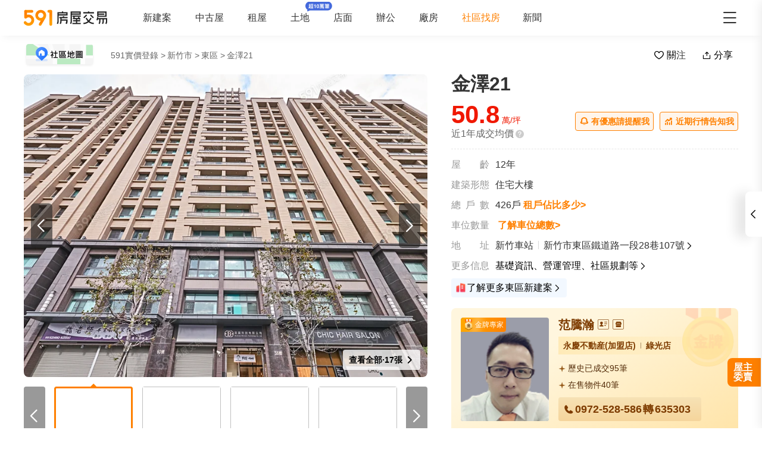

--- FILE ---
content_type: text/html;charset=utf-8
request_url: https://market.591.com.tw/25557
body_size: 209669
content:
<!DOCTYPE html><html  lang="zh-TW" class="" style=""><head><meta charset="utf-8"><meta name="viewport" content="width=device-width,initial-scale=1,maximum-scale=1,minimum-scale=1,user-scalable=no"><title>【金澤21】566筆成交，均價50萬&#x2F;坪 - 591實價登錄</title><style>[data-v-99b22202]{box-sizing:border-box;-webkit-tap-highlight-color:transparent}li[data-v-99b22202],ul[data-v-99b22202]{list-style:none;margin:0;padding:0}address[data-v-99b22202]{font-style:normal}input[data-v-99b22202],textarea[data-v-99b22202]{-webkit-appearance:none}body.hide-scrollbar[data-v-99b22202]::-webkit-scrollbar-thumb{display:none}body[data-v-99b22202]::-webkit-scrollbar{height:10px;width:5px}body[data-v-99b22202]::-webkit-scrollbar-thumb{background:#2226;border-radius:4px}body[data-v-99b22202]::-webkit-scrollbar-thumb:window-inactive{background:#2226}body[data-v-99b22202]::-webkit-scrollbar-thumb:hover{background:#2229}.t5-container[data-v-99b22202]{box-sizing:border-box;margin:0 auto;width:100%}@media only screen and (min-width:1200px){.t5-container[data-v-99b22202]{width:1200px}}.bscroll-horizontal-scrollbar[data-v-99b22202]{z-index:90!important}.page-enter-active[data-v-99b22202]{-webkit-animation:pageIn-99b22202 0s;animation:pageIn-99b22202 0s}@-webkit-keyframes pageIn-99b22202{0%{opacity:1}to{opacity:1}}@keyframes pageIn-99b22202{0%{opacity:1}to{opacity:1}}.category-title[data-v-99b22202]{border-top:1px solid #e6e6e6;color:#333;font-size:24px;font-weight:700;height:90px;line-height:90px}@media only screen and (max-width:850px){.category-title[data-v-99b22202]{font-size:18px;height:64px;line-height:64px}}.show-all-btn[data-v-99b22202]{background-color:#fff;border:1px solid #e6e6e6;border-radius:4px;color:#333;cursor:pointer;display:block;font-size:16px;height:40px;line-height:38px;width:240px}@media(hover:hover)and (pointer:fine){.show-all-btn[data-v-99b22202]:hover{background:#f5f5f5}}.show-all-btn a[data-v-99b22202]{display:block}.show-entrust-btn[data-v-99b22202]{background-color:#ff8000;border-radius:4px;color:#fff;cursor:pointer;display:block;font-size:16px;height:40px;line-height:40px;max-width:100%;width:404px}@media(hover:hover)and (pointer:fine){.show-entrust-btn[data-v-99b22202]:hover{background-color:#ff9326}}.show-entrust-btn a[data-v-99b22202]{display:block}.suggestions-title[data-v-99b22202]{color:#222;font-size:16px;font-weight:700;height:40px;line-height:40px;padding:0 20px}main[data-v-99b22202]{background-color:#fff}@media only screen and (max-width:850px){.im-entry[data-v-99b22202]{display:none}}</style><style>[data-v-5f06aed2]{box-sizing:border-box;-webkit-tap-highlight-color:transparent}li[data-v-5f06aed2],ul[data-v-5f06aed2]{list-style:none;margin:0;padding:0}address[data-v-5f06aed2]{font-style:normal}input[data-v-5f06aed2],textarea[data-v-5f06aed2]{-webkit-appearance:none}body.hide-scrollbar[data-v-5f06aed2]::-webkit-scrollbar-thumb{display:none}body[data-v-5f06aed2]::-webkit-scrollbar{height:10px;width:5px}body[data-v-5f06aed2]::-webkit-scrollbar-thumb{background:#2226;border-radius:4px}body[data-v-5f06aed2]::-webkit-scrollbar-thumb:window-inactive{background:#2226}body[data-v-5f06aed2]::-webkit-scrollbar-thumb:hover{background:#2229}.t5-container[data-v-5f06aed2]{box-sizing:border-box;margin:0 auto;width:100%}@media only screen and (min-width:1200px){.t5-container[data-v-5f06aed2]{width:1200px}}.bscroll-horizontal-scrollbar[data-v-5f06aed2]{z-index:90!important}.page-enter-active[data-v-5f06aed2]{-webkit-animation:pageIn-5f06aed2 0s;animation:pageIn-5f06aed2 0s}@-webkit-keyframes pageIn-5f06aed2{0%{opacity:1}to{opacity:1}}@keyframes pageIn-5f06aed2{0%{opacity:1}to{opacity:1}}.category-title[data-v-5f06aed2]{border-top:1px solid #e6e6e6;color:#333;font-size:24px;font-weight:700;height:90px;line-height:90px}@media only screen and (max-width:850px){.category-title[data-v-5f06aed2]{font-size:18px;height:64px;line-height:64px}}.show-all-btn[data-v-5f06aed2]{background-color:#fff;border:1px solid #e6e6e6;border-radius:4px;color:#333;cursor:pointer;display:block;font-size:16px;height:40px;line-height:38px;width:240px}@media(hover:hover)and (pointer:fine){.show-all-btn[data-v-5f06aed2]:hover{background:#f5f5f5}}.show-all-btn a[data-v-5f06aed2]{display:block}.show-entrust-btn[data-v-5f06aed2]{background-color:#ff8000;border-radius:4px;color:#fff;cursor:pointer;display:block;font-size:16px;height:40px;line-height:40px;max-width:100%;width:404px}@media(hover:hover)and (pointer:fine){.show-entrust-btn[data-v-5f06aed2]:hover{background-color:#ff9326}}.show-entrust-btn a[data-v-5f06aed2]{display:block}.suggestions-title[data-v-5f06aed2]{color:#222;font-size:16px;font-weight:700;height:40px;line-height:40px;padding:0 20px}.im-entry .entry-wrapper{display:none!important}</style><style>[data-v-ce65f4b0]{box-sizing:border-box;-webkit-tap-highlight-color:transparent}li[data-v-ce65f4b0],ul[data-v-ce65f4b0]{list-style:none;margin:0;padding:0}address[data-v-ce65f4b0]{font-style:normal}input[data-v-ce65f4b0],textarea[data-v-ce65f4b0]{-webkit-appearance:none}body.hide-scrollbar[data-v-ce65f4b0]::-webkit-scrollbar-thumb{display:none}body[data-v-ce65f4b0]::-webkit-scrollbar{height:10px;width:5px}body[data-v-ce65f4b0]::-webkit-scrollbar-thumb{background:#2226;border-radius:4px}body[data-v-ce65f4b0]::-webkit-scrollbar-thumb:window-inactive{background:#2226}body[data-v-ce65f4b0]::-webkit-scrollbar-thumb:hover{background:#2229}.t5-container[data-v-ce65f4b0]{box-sizing:border-box;margin:0 auto;width:100%}@media only screen and (min-width:1200px){.t5-container[data-v-ce65f4b0]{width:1200px}}.bscroll-horizontal-scrollbar[data-v-ce65f4b0]{z-index:90!important}.page-enter-active[data-v-ce65f4b0]{-webkit-animation:pageIn-ce65f4b0 0s;animation:pageIn-ce65f4b0 0s}@-webkit-keyframes pageIn-ce65f4b0{0%{opacity:1}to{opacity:1}}@keyframes pageIn-ce65f4b0{0%{opacity:1}to{opacity:1}}.category-title[data-v-ce65f4b0]{border-top:1px solid #e6e6e6;color:#333;font-size:24px;font-weight:700;height:90px;line-height:90px}@media only screen and (max-width:850px){.category-title[data-v-ce65f4b0]{font-size:18px;height:64px;line-height:64px}}.show-all-btn[data-v-ce65f4b0]{background-color:#fff;border:1px solid #e6e6e6;border-radius:4px;color:#333;cursor:pointer;display:block;font-size:16px;height:40px;line-height:38px;width:240px}@media(hover:hover)and (pointer:fine){.show-all-btn[data-v-ce65f4b0]:hover{background:#f5f5f5}}.show-all-btn a[data-v-ce65f4b0]{display:block}.show-entrust-btn[data-v-ce65f4b0]{background-color:#ff8000;border-radius:4px;color:#fff;cursor:pointer;display:block;font-size:16px;height:40px;line-height:40px;max-width:100%;width:404px}@media(hover:hover)and (pointer:fine){.show-entrust-btn[data-v-ce65f4b0]:hover{background-color:#ff9326}}.show-entrust-btn a[data-v-ce65f4b0]{display:block}.suggestions-title[data-v-ce65f4b0]{color:#222;font-size:16px;font-weight:700;height:40px;line-height:40px;padding:0 20px}.im-entry[data-v-ce65f4b0]{display:none}@media only screen and (min-width:850px){.im-entry[data-v-ce65f4b0]{display:unset}}</style><style>[data-v-29db5ed9]{box-sizing:border-box;-webkit-tap-highlight-color:transparent}li[data-v-29db5ed9],ul[data-v-29db5ed9]{list-style:none;margin:0;padding:0}address[data-v-29db5ed9]{font-style:normal}input[data-v-29db5ed9],textarea[data-v-29db5ed9]{-webkit-appearance:none}body.hide-scrollbar[data-v-29db5ed9]::-webkit-scrollbar-thumb{display:none}body[data-v-29db5ed9]::-webkit-scrollbar{height:10px;width:5px}body[data-v-29db5ed9]::-webkit-scrollbar-thumb{background:#2226;border-radius:4px}body[data-v-29db5ed9]::-webkit-scrollbar-thumb:window-inactive{background:#2226}body[data-v-29db5ed9]::-webkit-scrollbar-thumb:hover{background:#2229}.header-container[data-v-29db5ed9],.t5-container[data-v-29db5ed9]{box-sizing:border-box;margin:0 auto;width:100%}@media only screen and (min-width:1200px){.header-container[data-v-29db5ed9],.t5-container[data-v-29db5ed9]{width:1200px}}.bscroll-horizontal-scrollbar[data-v-29db5ed9]{z-index:90!important}.page-enter-active[data-v-29db5ed9]{-webkit-animation:pageIn-29db5ed9 0s;animation:pageIn-29db5ed9 0s}@-webkit-keyframes pageIn-29db5ed9{0%{opacity:1}to{opacity:1}}@keyframes pageIn-29db5ed9{0%{opacity:1}to{opacity:1}}.category-title[data-v-29db5ed9]{border-top:1px solid #e6e6e6;color:#333;font-size:24px;font-weight:700;height:90px;line-height:90px}@media only screen and (max-width:850px){.category-title[data-v-29db5ed9]{font-size:18px;height:64px;line-height:64px}}.show-all-btn[data-v-29db5ed9]{background-color:#fff;border:1px solid #e6e6e6;border-radius:4px;color:#333;cursor:pointer;display:block;font-size:16px;height:40px;line-height:38px;width:240px}@media(hover:hover)and (pointer:fine){.show-all-btn[data-v-29db5ed9]:hover{background:#f5f5f5}}.show-all-btn a[data-v-29db5ed9]{display:block}.show-entrust-btn[data-v-29db5ed9]{background-color:#ff8000;border-radius:4px;color:#fff;cursor:pointer;display:block;font-size:16px;height:40px;line-height:40px;max-width:100%;width:404px}@media(hover:hover)and (pointer:fine){.show-entrust-btn[data-v-29db5ed9]:hover{background-color:#ff9326}}.show-entrust-btn a[data-v-29db5ed9]{display:block}.suggestions-title[data-v-29db5ed9]{color:#222;font-size:16px;font-weight:700;height:40px;line-height:40px;padding:0 20px}.header[data-v-29db5ed9]{background-color:#fff;box-shadow:0 8px 11px -6px #8282821a;position:relative;width:100%;z-index:104}.header-container[data-v-29db5ed9]{-webkit-box-align:center;-webkit-align-items:center;align-items:center;display:-webkit-box;display:-webkit-flex;display:flex;height:60px;position:relative}.header-container a[data-v-29db5ed9]{height:28px}@media only screen and (max-width:1200px){.header-container[data-v-29db5ed9]{padding-left:20px;width:100%}}@media only screen and (max-width:1200px)and (max-width:850px){.header-container[data-v-29db5ed9]{display:none}}.header-container .logo[data-v-29db5ed9]{width:140px}.header-container i[data-v-29db5ed9]{color:#333;cursor:pointer;font-size:28px;position:absolute;right:0}@media only screen and (max-width:1200px){.header-container i[data-v-29db5ed9]{right:20px}}@media only screen and (min-width:850px)and (max-width:1000px){.header-container i[data-v-29db5ed9]{right:0}}.header-container-mobile[data-v-29db5ed9]{-webkit-box-align:center;-webkit-align-items:center;align-items:center;display:none;height:48px;width:100%}.header-container-mobile .link-wrap[data-v-29db5ed9]{background:#ff8000;border-radius:4px;color:#fff;font-size:12px;height:26px;left:15px;position:absolute;width:74px}.header-container-mobile .link-wrap>span[data-v-29db5ed9]{-webkit-box-align:center;-webkit-align-items:center;align-items:center;display:-webkit-box;display:-webkit-flex;display:flex;height:100%;width:100%}.header-container-mobile .link-wrap>span em[data-v-29db5ed9]{line-height:26px;margin-left:2px}.header-container-mobile .link-wrap i.market-arrow-left[data-v-29db5ed9]{color:#fff;cursor:pointer;font-size:16px;left:4px;position:relative;vertical-align:3px}.header-container-mobile img[data-v-29db5ed9]{height:30px;margin:0 auto}.header-container-mobile i.market-arrow-left[data-v-29db5ed9]{color:#333;cursor:pointer;font-size:28px;left:15px;position:absolute}.header-container-mobile i.market-menu[data-v-29db5ed9]{color:#333;cursor:pointer;font-size:28px;position:absolute;right:15px}@media only screen and (max-width:850px){.header-container-mobile[data-v-29db5ed9]{display:-webkit-box;display:-webkit-flex;display:flex}}@media only screen and (max-width:370px){.header-container-mobile i.market-arrow-left[data-v-29db5ed9],.header-container-mobile i.market-menu[data-v-29db5ed9]{font-size:24px}}.header-container .nav-list[data-v-29db5ed9]{-webkit-box-align:center;-webkit-align-items:center;align-items:center;display:-webkit-box;display:-webkit-flex;display:flex;margin:0 0 0 60px;padding:0}.header-container .nav-list li[data-v-29db5ed9]{color:#333;font-size:16px;margin-right:40px}@media only screen and (min-width:850px)and (max-width:1000px){.header-container .nav-list li[data-v-29db5ed9]{margin-right:20px}}.header-container .nav-list li.active[data-v-29db5ed9]{color:#ff8000;margin-right:38px;position:relative}.header-container .nav-list li.land-new-icon[data-v-29db5ed9]{position:relative}.header-container .nav-list li.land-new-icon[data-v-29db5ed9]:after{background:url([data-uri]) 50% no-repeat;background-size:cover;content:"";height:16px;position:absolute;right:-38px;top:-18px;width:45px}@media(hover:hover)and (pointer:fine){.header-container .nav-list li[data-v-29db5ed9]:hover{color:#ff8000}}</style><style>[data-v-12ff59fa]{box-sizing:border-box;-webkit-tap-highlight-color:transparent}li[data-v-12ff59fa],ul[data-v-12ff59fa]{list-style:none;margin:0;padding:0}address[data-v-12ff59fa]{font-style:normal}input[data-v-12ff59fa],textarea[data-v-12ff59fa]{-webkit-appearance:none}body.hide-scrollbar[data-v-12ff59fa]::-webkit-scrollbar-thumb{display:none}body[data-v-12ff59fa]::-webkit-scrollbar{height:10px;width:5px}body[data-v-12ff59fa]::-webkit-scrollbar-thumb{background:#2226;border-radius:4px}body[data-v-12ff59fa]::-webkit-scrollbar-thumb:window-inactive{background:#2226}body[data-v-12ff59fa]::-webkit-scrollbar-thumb:hover{background:#2229}.t5-container[data-v-12ff59fa]{box-sizing:border-box;margin:0 auto;width:100%}@media only screen and (min-width:1200px){.t5-container[data-v-12ff59fa]{width:1200px}}.bscroll-horizontal-scrollbar[data-v-12ff59fa]{z-index:90!important}.page-enter-active[data-v-12ff59fa]{-webkit-animation:pageIn-12ff59fa 0s;animation:pageIn-12ff59fa 0s}@-webkit-keyframes pageIn-12ff59fa{0%{opacity:1}to{opacity:1}}@keyframes pageIn-12ff59fa{0%{opacity:1}to{opacity:1}}.category-title[data-v-12ff59fa]{border-top:1px solid #e6e6e6;color:#333;font-size:24px;font-weight:700;height:90px;line-height:90px}@media only screen and (max-width:850px){.category-title[data-v-12ff59fa]{font-size:18px;height:64px;line-height:64px}}.show-all-btn[data-v-12ff59fa]{background-color:#fff;border:1px solid #e6e6e6;border-radius:4px;color:#333;cursor:pointer;display:block;font-size:16px;height:40px;line-height:38px;width:240px}@media(hover:hover)and (pointer:fine){.show-all-btn[data-v-12ff59fa]:hover{background:#f5f5f5}}.show-all-btn a[data-v-12ff59fa]{display:block}.show-entrust-btn[data-v-12ff59fa]{background-color:#ff8000;border-radius:4px;color:#fff;cursor:pointer;display:block;font-size:16px;height:40px;line-height:40px;max-width:100%;width:404px}@media(hover:hover)and (pointer:fine){.show-entrust-btn[data-v-12ff59fa]:hover{background-color:#ff9326}}.show-entrust-btn a[data-v-12ff59fa]{display:block}.suggestions-title[data-v-12ff59fa]{color:#222;font-size:16px;font-weight:700;height:40px;line-height:40px;padding:0 20px}[data-v-12ff59fa] .detail-pc-header-union{display:none;text-align:center}@media only screen and (min-width:850px){[data-v-12ff59fa] .detail-pc-header-union{display:block;width:100%}[data-v-12ff59fa] .detail-pc-header-union a{width:100%}[data-v-12ff59fa] .detail-pc-header-union img{display:block;object-fit:contain;width:100%}}@media only screen and (min-width:1200px){[data-v-12ff59fa] .detail-pc-header-union{margin:0 auto;width:1200px}}</style><style>[data-v-f125e683]{box-sizing:border-box;-webkit-tap-highlight-color:transparent}li[data-v-f125e683],ul[data-v-f125e683]{list-style:none;margin:0;padding:0}address[data-v-f125e683]{font-style:normal}input[data-v-f125e683],textarea[data-v-f125e683]{-webkit-appearance:none}body.hide-scrollbar[data-v-f125e683]::-webkit-scrollbar-thumb{display:none}body[data-v-f125e683]::-webkit-scrollbar{height:10px;width:5px}body[data-v-f125e683]::-webkit-scrollbar-thumb{background:#2226;border-radius:4px}body[data-v-f125e683]::-webkit-scrollbar-thumb:window-inactive{background:#2226}body[data-v-f125e683]::-webkit-scrollbar-thumb:hover{background:#2229}.community-nav-breadcrumbs-container[data-v-f125e683],.t5-container[data-v-f125e683]{box-sizing:border-box;margin:0 auto;width:100%}@media only screen and (min-width:1200px){.community-nav-breadcrumbs-container[data-v-f125e683],.t5-container[data-v-f125e683]{width:1200px}}.bscroll-horizontal-scrollbar[data-v-f125e683]{z-index:90!important}.page-enter-active[data-v-f125e683]{-webkit-animation:pageIn-f125e683 0s;animation:pageIn-f125e683 0s}@-webkit-keyframes pageIn-f125e683{0%{opacity:1}to{opacity:1}}@keyframes pageIn-f125e683{0%{opacity:1}to{opacity:1}}.category-title[data-v-f125e683]{border-top:1px solid #e6e6e6;color:#333;font-size:24px;font-weight:700;height:90px;line-height:90px}@media only screen and (max-width:850px){.category-title[data-v-f125e683]{font-size:18px;height:64px;line-height:64px}}.show-all-btn[data-v-f125e683]{background-color:#fff;border:1px solid #e6e6e6;border-radius:4px;color:#333;cursor:pointer;display:block;font-size:16px;height:40px;line-height:38px;width:240px}@media(hover:hover)and (pointer:fine){.show-all-btn[data-v-f125e683]:hover{background:#f5f5f5}}.show-all-btn a[data-v-f125e683]{display:block}.show-entrust-btn[data-v-f125e683]{background-color:#ff8000;border-radius:4px;color:#fff;cursor:pointer;display:block;font-size:16px;height:40px;line-height:40px;max-width:100%;width:404px}@media(hover:hover)and (pointer:fine){.show-entrust-btn[data-v-f125e683]:hover{background-color:#ff9326}}.show-entrust-btn a[data-v-f125e683]{display:block}.suggestions-title[data-v-f125e683]{color:#222;font-size:16px;font-weight:700;height:40px;line-height:40px;padding:0 20px}.community-nav-breadcrumbs[data-v-f125e683]{background-color:#fff}.community-nav-breadcrumbs-container[data-v-f125e683]{-webkit-box-align:center;-webkit-align-items:center;align-items:center;display:-webkit-box;display:-webkit-flex;display:flex;height:65px;-webkit-box-pack:justify;-webkit-justify-content:space-between;justify-content:space-between}.community-nav-breadcrumbs-container>.link-wrap[data-v-f125e683]{-webkit-box-align:center;-webkit-align-items:center;align-items:center;display:-webkit-box;display:-webkit-flex;display:flex}.community-nav-breadcrumbs-container span.map-entry[data-v-f125e683]{cursor:pointer;display:inline-block;height:42px;margin-right:26px;position:relative;width:120px}.community-nav-breadcrumbs-container span.map-entry img[data-v-f125e683]{height:100%;width:100%}@media(hover:hover)and (pointer:fine){.community-nav-breadcrumbs-container span.map-entry img[data-v-f125e683]:hover{opacity:.6}}.community-nav-breadcrumbs-container span.link[data-v-f125e683]{border-radius:4px;color:#222;cursor:pointer;display:inline-block;font-size:14px;height:26px;line-height:26px;margin-right:15px;padding:0 15px;position:relative}@media(hover:hover)and (pointer:fine){.community-nav-breadcrumbs-container span.link[data-v-f125e683]:hover{background-color:#f2f4f7}}.community-nav-breadcrumbs-container[data-v-f125e683] ul{display:-webkit-inline-box;display:-webkit-inline-flex;display:inline-flex;width:auto}.community-nav-breadcrumbs-container .handle-area[data-v-f125e683]{-webkit-box-align:center;-webkit-align-items:center;align-items:center;display:-webkit-box;display:-webkit-flex;display:flex;-webkit-user-select:none;-moz-user-select:none;user-select:none}.community-nav-breadcrumbs-container .handle-area .btn[data-v-f125e683]{border-radius:2px;cursor:pointer;display:inline-block;height:32px;line-height:32px;min-width:70px;text-align:center}.community-nav-breadcrumbs-container .handle-area .btn[data-v-f125e683]:hover{background:#f5f5f5}.community-nav-breadcrumbs-container .handle-area .btn.collect[data-v-f125e683]{margin-right:10px;overflow:hidden;position:relative}.community-nav-breadcrumbs-container .handle-area .btn.collect[data-v-f125e683]:after{-webkit-animation:bg-infinite-f125e683 2s infinite;animation:bg-infinite-f125e683 2s infinite;background:#ffffff4d;border-radius:4px;content:"";display:block;-webkit-filter:blur(8px);filter:blur(8px);height:50%;left:0;position:absolute;top:0;width:100%}@media(hover:hover)and (pointer:fine){.community-nav-breadcrumbs-container .handle-area .btn.collect[data-v-f125e683]:hover:after{display:none}}.community-nav-breadcrumbs-container .handle-area .btn.collect .market-collect[data-v-f125e683]{color:#ff8000;font-size:18px}.community-nav-breadcrumbs-container .handle-area .btn.collect .market-uncollect[data-v-f125e683]{font-size:18px}.community-nav-breadcrumbs-container .handle-area .btn.share[data-v-f125e683]{position:relative}@media(hover:hover)and (pointer:fine){.community-nav-breadcrumbs-container .handle-area .btn.share:hover ul[data-v-f125e683]{display:-webkit-box;display:-webkit-flex;display:flex}}.community-nav-breadcrumbs-container .handle-area .btn.share ul[data-v-f125e683]{display:none}@media only screen and (min-width:850px)and (max-width:1350px){.community-nav-breadcrumbs .handle-area span.share[data-v-f125e683] .community-share{left:0}}@media only screen and (max-width:1200px){.community-nav-breadcrumbs[data-v-f125e683]{padding:0 20px}.community-nav-breadcrumbs .handle-area span.share ul[data-v-f125e683]{left:0}}@media only screen and (max-width:850px){.community-nav-breadcrumbs[data-v-f125e683]{display:none}}@-webkit-keyframes bg-infinite-f125e683{0%{-webkit-transform:rotate(-60deg) translateY(-70px);transform:rotate(-60deg) translateY(-70px)}to{-webkit-transform:rotate(-60deg) translateY(70px);transform:rotate(-60deg) translateY(70px)}}@keyframes bg-infinite-f125e683{0%{-webkit-transform:rotate(-60deg) translateY(-70px);transform:rotate(-60deg) translateY(-70px)}to{-webkit-transform:rotate(-60deg) translateY(70px);transform:rotate(-60deg) translateY(70px)}}</style><style>[data-v-173e982a]{box-sizing:border-box;-webkit-tap-highlight-color:transparent}li[data-v-173e982a],ul[data-v-173e982a]{list-style:none;margin:0;padding:0}address[data-v-173e982a]{font-style:normal}input[data-v-173e982a],textarea[data-v-173e982a]{-webkit-appearance:none}body.hide-scrollbar[data-v-173e982a]::-webkit-scrollbar-thumb{display:none}body[data-v-173e982a]::-webkit-scrollbar{height:10px;width:5px}body[data-v-173e982a]::-webkit-scrollbar-thumb{background:#2226;border-radius:4px}body[data-v-173e982a]::-webkit-scrollbar-thumb:window-inactive{background:#2226}body[data-v-173e982a]::-webkit-scrollbar-thumb:hover{background:#2229}.bread-crumbs[data-v-173e982a],.t5-container[data-v-173e982a]{box-sizing:border-box;margin:0 auto;width:100%}@media only screen and (min-width:1200px){.bread-crumbs[data-v-173e982a],.t5-container[data-v-173e982a]{width:1200px}}.bscroll-horizontal-scrollbar[data-v-173e982a]{z-index:90!important}.page-enter-active[data-v-173e982a]{-webkit-animation:pageIn-173e982a 0s;animation:pageIn-173e982a 0s}@-webkit-keyframes pageIn-173e982a{0%{opacity:1}to{opacity:1}}@keyframes pageIn-173e982a{0%{opacity:1}to{opacity:1}}.category-title[data-v-173e982a]{border-top:1px solid #e6e6e6;color:#333;font-size:24px;font-weight:700;height:90px;line-height:90px}@media only screen and (max-width:850px){.category-title[data-v-173e982a]{font-size:18px;height:64px;line-height:64px}}.show-all-btn[data-v-173e982a]{background-color:#fff;border:1px solid #e6e6e6;border-radius:4px;color:#333;cursor:pointer;display:block;font-size:16px;height:40px;line-height:38px;width:240px}@media(hover:hover)and (pointer:fine){.show-all-btn[data-v-173e982a]:hover{background:#f5f5f5}}.show-all-btn a[data-v-173e982a]{display:block}.show-entrust-btn[data-v-173e982a]{background-color:#ff8000;border-radius:4px;color:#fff;cursor:pointer;display:block;font-size:16px;height:40px;line-height:40px;max-width:100%;width:404px}@media(hover:hover)and (pointer:fine){.show-entrust-btn[data-v-173e982a]:hover{background-color:#ff9326}}.show-entrust-btn a[data-v-173e982a]{display:block}.suggestions-title[data-v-173e982a]{color:#222;font-size:16px;font-weight:700;height:40px;line-height:40px;padding:0 20px}.bread-crumbs[data-v-173e982a]{display:-webkit-box;display:-webkit-flex;display:flex;-webkit-flex-wrap:wrap;flex-wrap:wrap;font-size:16px}.bread-crumbs li[data-v-173e982a]{color:#666;cursor:pointer;font-size:14px;height:24px;line-height:24px;margin-right:3px}@media(hover:hover)and (pointer:fine){.bread-crumbs li[data-v-173e982a]:not(.bread-crumbs li:last-child):hover{color:#ff8000}}.bread-crumbs li[data-v-173e982a]:last-child{cursor:default;margin:0}@media only screen and (max-width:1200px){.bread-crumbs[data-v-173e982a]{padding:0 20px}}@media only screen and (max-width:850px){.bread-crumbs[data-v-173e982a]{font-size:14px;padding:0 15px}}</style><style>[data-v-91a10d98]{box-sizing:border-box;-webkit-tap-highlight-color:transparent}li[data-v-91a10d98],ul[data-v-91a10d98]{list-style:none;margin:0;padding:0}address[data-v-91a10d98]{font-style:normal}input[data-v-91a10d98],textarea[data-v-91a10d98]{-webkit-appearance:none}body.hide-scrollbar[data-v-91a10d98]::-webkit-scrollbar-thumb{display:none}body[data-v-91a10d98]::-webkit-scrollbar{height:10px;width:5px}body[data-v-91a10d98]::-webkit-scrollbar-thumb{background:#2226;border-radius:4px}body[data-v-91a10d98]::-webkit-scrollbar-thumb:window-inactive{background:#2226}body[data-v-91a10d98]::-webkit-scrollbar-thumb:hover{background:#2229}.t5-container[data-v-91a10d98]{box-sizing:border-box;margin:0 auto;width:100%}@media only screen and (min-width:1200px){.t5-container[data-v-91a10d98]{width:1200px}}.bscroll-horizontal-scrollbar[data-v-91a10d98]{z-index:90!important}.page-enter-active[data-v-91a10d98]{-webkit-animation:pageIn-91a10d98 0s;animation:pageIn-91a10d98 0s}@-webkit-keyframes pageIn-91a10d98{0%{opacity:1}to{opacity:1}}@keyframes pageIn-91a10d98{0%{opacity:1}to{opacity:1}}.category-title[data-v-91a10d98]{border-top:1px solid #e6e6e6;color:#333;font-size:24px;font-weight:700;height:90px;line-height:90px}@media only screen and (max-width:850px){.category-title[data-v-91a10d98]{font-size:18px;height:64px;line-height:64px}}.show-all-btn[data-v-91a10d98]{background-color:#fff;border:1px solid #e6e6e6;border-radius:4px;color:#333;cursor:pointer;display:block;font-size:16px;height:40px;line-height:38px;width:240px}@media(hover:hover)and (pointer:fine){.show-all-btn[data-v-91a10d98]:hover{background:#f5f5f5}}.show-all-btn a[data-v-91a10d98]{display:block}.show-entrust-btn[data-v-91a10d98]{background-color:#ff8000;border-radius:4px;color:#fff;cursor:pointer;display:block;font-size:16px;height:40px;line-height:40px;max-width:100%;width:404px}@media(hover:hover)and (pointer:fine){.show-entrust-btn[data-v-91a10d98]:hover{background-color:#ff9326}}.show-entrust-btn a[data-v-91a10d98]{display:block}.suggestions-title[data-v-91a10d98]{color:#222;font-size:16px;font-weight:700;height:40px;line-height:40px;padding:0 20px}.community-share[data-v-91a10d98]{background-color:#fff;border:1px solid #e6e6e6;border-radius:4px;box-shadow:0 0 15px -6px #99999980;box-sizing:border-box;height:107px;left:50%;padding:8px;position:absolute;-webkit-transform:translateX(-50%);transform:translate(-50%);width:180px;z-index:2}.community-share li[data-v-91a10d98]{border-radius:4px;-webkit-box-flex:1;-webkit-flex:1 1;flex:1 1;padding:0 12px}@media(hover:hover)and (pointer:fine){.community-share li[data-v-91a10d98]:hover{background-color:#f5f5f5}}.community-share li img[data-v-91a10d98]{display:block;margin:8px auto 0;width:50px}.community-share li p[data-v-91a10d98]{color:#333;font-size:14px;height:32px;line-height:32px}</style><style>[data-v-6bb34029]{box-sizing:border-box;-webkit-tap-highlight-color:transparent}li[data-v-6bb34029],ul[data-v-6bb34029]{list-style:none;margin:0;padding:0}address[data-v-6bb34029]{font-style:normal}input[data-v-6bb34029],textarea[data-v-6bb34029]{-webkit-appearance:none}body.hide-scrollbar[data-v-6bb34029]::-webkit-scrollbar-thumb{display:none}body[data-v-6bb34029]::-webkit-scrollbar{height:10px;width:5px}body[data-v-6bb34029]::-webkit-scrollbar-thumb{background:#2226;border-radius:4px}body[data-v-6bb34029]::-webkit-scrollbar-thumb:window-inactive{background:#2226}body[data-v-6bb34029]::-webkit-scrollbar-thumb:hover{background:#2229}.community-navbar-container[data-v-6bb34029],.t5-container[data-v-6bb34029]{box-sizing:border-box;margin:0 auto;width:100%}@media only screen and (min-width:1200px){.community-navbar-container[data-v-6bb34029],.t5-container[data-v-6bb34029]{width:1200px}}.bscroll-horizontal-scrollbar[data-v-6bb34029]{z-index:90!important}.page-enter-active[data-v-6bb34029]{-webkit-animation:pageIn-6bb34029 0s;animation:pageIn-6bb34029 0s}@-webkit-keyframes pageIn-6bb34029{0%{opacity:1}to{opacity:1}}@keyframes pageIn-6bb34029{0%{opacity:1}to{opacity:1}}.category-title[data-v-6bb34029]{border-top:1px solid #e6e6e6;color:#333;font-size:24px;font-weight:700;height:90px;line-height:90px}@media only screen and (max-width:850px){.category-title[data-v-6bb34029]{font-size:18px;height:64px;line-height:64px}}.show-all-btn[data-v-6bb34029]{background-color:#fff;border:1px solid #e6e6e6;border-radius:4px;color:#333;cursor:pointer;display:block;font-size:16px;height:40px;line-height:38px;width:240px}@media(hover:hover)and (pointer:fine){.show-all-btn[data-v-6bb34029]:hover{background:#f5f5f5}}.show-all-btn a[data-v-6bb34029]{display:block}.show-entrust-btn[data-v-6bb34029]{background-color:#ff8000;border-radius:4px;color:#fff;cursor:pointer;display:block;font-size:16px;height:40px;line-height:40px;max-width:100%;width:404px}@media(hover:hover)and (pointer:fine){.show-entrust-btn[data-v-6bb34029]:hover{background-color:#ff9326}}.show-entrust-btn a[data-v-6bb34029]{display:block}.suggestions-title[data-v-6bb34029]{color:#222;font-size:16px;font-weight:700;height:40px;line-height:40px;padding:0 20px}.community-navbar[data-v-6bb34029]{background-color:#fff;box-shadow:0 8px 11px -6px #82828233;width:100%}.community-navbar.fixed[data-v-6bb34029]{position:fixed;top:60px;z-index:-1}.community-navbar-container[data-v-6bb34029]{-webkit-box-align:center;-webkit-align-items:center;align-items:center;display:-webkit-box;display:-webkit-flex;display:flex;height:65px;-webkit-box-pack:justify;-webkit-justify-content:space-between;justify-content:space-between;line-height:65px}.community-navbar-container .nav-tabs[data-v-6bb34029]{display:-webkit-box;display:-webkit-flex;display:flex;height:100%}.community-navbar-container .nav-tabs li[data-v-6bb34029]{color:#333;cursor:pointer;-webkit-flex-shrink:0;flex-shrink:0;font-size:16px;margin-right:40px;position:relative}.community-navbar-container .nav-tabs li[data-v-6bb34029]:last-child{margin-right:0}.community-navbar-container .nav-tabs li.active[data-v-6bb34029]{color:#ff8000;font-weight:700}.community-navbar-container .nav-tabs li.active[data-v-6bb34029]:after{background-color:#ff8000;bottom:0;content:"";height:6px;left:50%;position:absolute;-webkit-transform:translateX(-50%);transform:translate(-50%);width:32px;z-index:99}.community-navbar-container .nav-tabs li .qa-tip[data-v-6bb34029]{-webkit-animation:scale-loop-6bb34029 2s ease-in-out infinite;animation:scale-loop-6bb34029 2s ease-in-out infinite;background:url(//s.591.com.tw/v4/new-icon.CvS2Ym9E.png) no-repeat 50%;background-size:100% 100%;content:"";display:inline-block;height:19px;position:absolute;right:-33px;top:11px;-webkit-transform:translateZ(0);transform:translateZ(0);-webkit-transform-origin:bottom left;transform-origin:bottom left;-webkit-user-select:none;-moz-user-select:none;user-select:none;width:34px;will-change:transform;z-index:2}@media only screen and (max-width:850px){.community-navbar-container .nav-tabs li .qa-tip[data-v-6bb34029]{background-size:cover;height:16px;right:-24px;width:28px}}@-webkit-keyframes scale-loop-6bb34029{0%{-webkit-transform:scale(1);transform:scale(1)}25%{-webkit-transform:scale(.8);transform:scale(.8)}50%{-webkit-transform:scale(1);transform:scale(1)}to{-webkit-transform:scale(1);transform:scale(1)}}@keyframes scale-loop-6bb34029{0%{-webkit-transform:scale(1);transform:scale(1)}25%{-webkit-transform:scale(.8);transform:scale(.8)}50%{-webkit-transform:scale(1);transform:scale(1)}to{-webkit-transform:scale(1);transform:scale(1)}}@media(hover:hover)and (pointer:fine){.community-navbar-container .nav-tabs li[data-v-6bb34029]:hover{font-weight:500}}.community-navbar-container .handle-area[data-v-6bb34029]{-webkit-box-align:center;-webkit-align-items:center;align-items:center;display:-webkit-box;display:-webkit-flex;display:flex;-webkit-box-flex:0;-webkit-flex:0 0 165px;flex:0 0 165px;-webkit-user-select:none;-moz-user-select:none;user-select:none}.community-navbar-container .handle-area span[data-v-6bb34029]{border-radius:4px;cursor:pointer;display:inline-block;font-size:14px;height:34px;line-height:32px;text-align:center;width:70px}.community-navbar-container .handle-area span[data-v-6bb34029]:first-child{width:84px}.community-navbar-container .handle-area span.collect[data-v-6bb34029]{background-color:#ff8002;color:#fff;margin-right:10px;overflow:hidden;position:relative}.community-navbar-container .handle-area span.collect[data-v-6bb34029]:after{-webkit-animation:bg-infinite-6bb34029 2s infinite;animation:bg-infinite-6bb34029 2s infinite;background:#ffffff4d;border-radius:4px;content:"";display:block;-webkit-filter:blur(8px);filter:blur(8px);height:50%;left:0;position:absolute;top:0;width:100%}@media(hover:hover)and (pointer:fine){.community-navbar-container .handle-area span.collect[data-v-6bb34029]:hover{background-color:#fe5c02}.community-navbar-container .handle-area span.collect[data-v-6bb34029]:hover:after{display:none}}.community-navbar-container .handle-area span.collect.active[data-v-6bb34029]{background-color:#ccc}.community-navbar-container .handle-area span.collect.active[data-v-6bb34029]:after{display:none}@media(hover:hover)and (pointer:fine){.community-navbar-container .handle-area span.collect.active[data-v-6bb34029]:hover{background-color:#9fb4c8}}.community-navbar-container .handle-area span.share[data-v-6bb34029]{background-color:#fff;border:1px solid #ff8000;color:#ff8000;position:relative}@media(hover:hover)and (pointer:fine){.community-navbar-container .handle-area span.share[data-v-6bb34029]:hover{background-color:#fff7e6}.community-navbar-container .handle-area span.share:hover ul[data-v-6bb34029]{display:-webkit-box;display:-webkit-flex;display:flex}}.community-navbar-container .handle-area span.share ul[data-v-6bb34029]{display:none}@media only screen and (max-width:1200px){.community-navbar[data-v-6bb34029]{padding:0 25px}.community-navbar[data-v-6bb34029] .slider{margin-right:22px}.community-navbar .nav-tabs li[data-v-6bb34029]{margin-right:30px}.community-navbar .handle-area span.share ul[data-v-6bb34029]{left:0}}@media only screen and (max-width:850px){.community-navbar .community-navbar-container[data-v-6bb34029]{height:60px;line-height:60px}.community-navbar .community-navbar-container .nav-tabs[data-v-6bb34029]{display:-webkit-inline-box;display:-webkit-inline-flex;display:inline-flex;-webkit-flex-wrap:nowrap;flex-wrap:nowrap}.community-navbar .community-navbar-container .nav-tabs li.active[data-v-6bb34029]{font-weight:700}.community-navbar .community-navbar-container li[data-v-6bb34029]{font-size:16px;margin-right:20px;white-space:nowrap;width:auto}.community-navbar .community-navbar-container[data-v-6bb34029] .slider .slider-arrow.left{left:-25px}.community-navbar .community-navbar-container[data-v-6bb34029] .slider .slider-arrow.right{right:-25px}.community-navbar .handle-area[data-v-6bb34029]{display:none}}@-webkit-keyframes bg-infinite-6bb34029{0%{-webkit-transform:rotate(-60deg) translateY(-70px);transform:rotate(-60deg) translateY(-70px)}to{-webkit-transform:rotate(-60deg) translateY(70px);transform:rotate(-60deg) translateY(70px)}}@keyframes bg-infinite-6bb34029{0%{-webkit-transform:rotate(-60deg) translateY(-70px);transform:rotate(-60deg) translateY(-70px)}to{-webkit-transform:rotate(-60deg) translateY(70px);transform:rotate(-60deg) translateY(70px)}}</style><style>[data-v-b28ee312]{box-sizing:border-box;-webkit-tap-highlight-color:transparent}li[data-v-b28ee312],ul[data-v-b28ee312]{list-style:none;margin:0;padding:0}address[data-v-b28ee312]{font-style:normal}input[data-v-b28ee312],textarea[data-v-b28ee312]{-webkit-appearance:none}body.hide-scrollbar[data-v-b28ee312]::-webkit-scrollbar-thumb{display:none}body[data-v-b28ee312]::-webkit-scrollbar{height:10px;width:5px}body[data-v-b28ee312]::-webkit-scrollbar-thumb{background:#2226;border-radius:4px}body[data-v-b28ee312]::-webkit-scrollbar-thumb:window-inactive{background:#2226}body[data-v-b28ee312]::-webkit-scrollbar-thumb:hover{background:#2229}.broker-navbar-container[data-v-b28ee312],.t5-container[data-v-b28ee312]{box-sizing:border-box;margin:0 auto;width:100%}@media only screen and (min-width:1200px){.broker-navbar-container[data-v-b28ee312],.t5-container[data-v-b28ee312]{width:1200px}}.bscroll-horizontal-scrollbar[data-v-b28ee312]{z-index:90!important}.page-enter-active[data-v-b28ee312]{-webkit-animation:pageIn-b28ee312 0s;animation:pageIn-b28ee312 0s}@-webkit-keyframes pageIn-b28ee312{0%{opacity:1}to{opacity:1}}@keyframes pageIn-b28ee312{0%{opacity:1}to{opacity:1}}.category-title[data-v-b28ee312]{border-top:1px solid #e6e6e6;color:#333;font-size:24px;font-weight:700;height:90px;line-height:90px}@media only screen and (max-width:850px){.category-title[data-v-b28ee312]{font-size:18px;height:64px;line-height:64px}}.show-all-btn[data-v-b28ee312]{background-color:#fff;border:1px solid #e6e6e6;border-radius:4px;color:#333;cursor:pointer;display:block;font-size:16px;height:40px;line-height:38px;width:240px}@media(hover:hover)and (pointer:fine){.show-all-btn[data-v-b28ee312]:hover{background:#f5f5f5}}.show-all-btn a[data-v-b28ee312]{display:block}.show-entrust-btn[data-v-b28ee312]{background-color:#ff8000;border-radius:4px;color:#fff;cursor:pointer;display:block;font-size:16px;height:40px;line-height:40px;max-width:100%;width:404px}@media(hover:hover)and (pointer:fine){.show-entrust-btn[data-v-b28ee312]:hover{background-color:#ff9326}}.show-entrust-btn a[data-v-b28ee312]{display:block}.suggestions-title[data-v-b28ee312]{color:#222;font-size:16px;font-weight:700;height:40px;line-height:40px;padding:0 20px}.broker-navbar[data-v-b28ee312]{background-color:#fff;box-shadow:0 8px 11px -6px #82828233;width:100%}@media only screen and (max-width:1200px){.broker-navbar[data-v-b28ee312]{padding:0 20px}}.broker-navbar.fixed[data-v-b28ee312]{position:fixed;top:60px;z-index:-1}.broker-navbar-container[data-v-b28ee312]{-webkit-box-align:center;-webkit-align-items:center;align-items:center;display:-webkit-box;display:-webkit-flex;display:flex;height:65px;-webkit-box-pack:justify;-webkit-justify-content:space-between;justify-content:space-between;line-height:65px}.broker-navbar-container .title[data-v-b28ee312]{color:#333;font-size:24px;font-weight:700}.broker-navbar-container .title span[data-v-b28ee312]{color:#f01800;font-family:Arial,Arial-Bold;font-size:28px;font-weight:700}.broker-navbar-container .title span.price[data-v-b28ee312]{margin-left:24px}.broker-navbar-container .title span.unit[data-v-b28ee312]{font-size:16px;margin-left:2px}.broker-navbar-container .broker-info[data-v-b28ee312]{-webkit-box-align:center;-webkit-align-items:center;align-items:center;display:-webkit-box;display:-webkit-flex;display:flex;font-size:14px;font-weight:700;margin-left:auto}.broker-navbar-container .broker-info[data-v-b28ee312]:after{background-color:#e6e6e6;content:"";display:inline-block;height:14px;margin:0 12px;width:1px}.broker-navbar-container .broker-info .broker-avatar-wrapper[data-v-b28ee312]{-webkit-box-align:center;-webkit-align-items:center;align-items:center;border-radius:20px;display:-webkit-box;display:-webkit-flex;display:flex;height:20px;-webkit-box-pack:center;-webkit-justify-content:center;justify-content:center;margin-right:4px;overflow:hidden;position:relative;top:-1px;width:20px}.broker-navbar-container .broker-info .broker-avatar-wrapper img[data-v-b28ee312]{width:100%}.broker-navbar-container .broker-info .broker-avatar-wrapper.is-gold-broker[data-v-b28ee312]{background:#9b9da9}.broker-navbar-container .broker-info .broker-avatar-wrapper.is-gold-broker img[data-v-b28ee312]{height:100%;width:auto}.broker-navbar .building-call-btn[data-v-b28ee312]{-webkit-box-align:center;-webkit-align-items:center;align-items:center;background:-webkit-linear-gradient(left,#f58132,#f55f2a);background:linear-gradient(90deg,#f58132,#f55f2a);border-radius:4px;color:#fff!important;display:-webkit-box;display:-webkit-flex;display:flex;font-size:20px;font-weight:700;height:40px;padding:0 24px}.broker-navbar .building-call-btn .market-phone-call[data-v-b28ee312]{font-size:24px;font-weight:400;margin-right:4px}</style><style>[data-v-8955b365]{box-sizing:border-box;-webkit-tap-highlight-color:transparent}li[data-v-8955b365],ul[data-v-8955b365]{list-style:none;margin:0;padding:0}address[data-v-8955b365]{font-style:normal}input[data-v-8955b365],textarea[data-v-8955b365]{-webkit-appearance:none}body.hide-scrollbar[data-v-8955b365]::-webkit-scrollbar-thumb{display:none}body[data-v-8955b365]::-webkit-scrollbar{height:10px;width:5px}body[data-v-8955b365]::-webkit-scrollbar-thumb{background:#2226;border-radius:4px}body[data-v-8955b365]::-webkit-scrollbar-thumb:window-inactive{background:#2226}body[data-v-8955b365]::-webkit-scrollbar-thumb:hover{background:#2229}.intro[data-v-8955b365],.t5-container[data-v-8955b365]{box-sizing:border-box;margin:0 auto;width:100%}@media only screen and (min-width:1200px){.intro[data-v-8955b365],.t5-container[data-v-8955b365]{width:1200px}}.bscroll-horizontal-scrollbar[data-v-8955b365]{z-index:90!important}.page-enter-active[data-v-8955b365]{-webkit-animation:pageIn-8955b365 0s;animation:pageIn-8955b365 0s}@-webkit-keyframes pageIn-8955b365{0%{opacity:1}to{opacity:1}}@keyframes pageIn-8955b365{0%{opacity:1}to{opacity:1}}.category-title[data-v-8955b365]{border-top:1px solid #e6e6e6;color:#333;font-size:24px;font-weight:700;height:90px;line-height:90px}@media only screen and (max-width:850px){.category-title[data-v-8955b365]{font-size:18px;height:64px;line-height:64px}}.show-all-btn[data-v-8955b365]{background-color:#fff;border:1px solid #e6e6e6;border-radius:4px;color:#333;cursor:pointer;display:block;font-size:16px;height:40px;line-height:38px;width:240px}@media(hover:hover)and (pointer:fine){.show-all-btn[data-v-8955b365]:hover{background:#f5f5f5}}.show-all-btn a[data-v-8955b365]{display:block}.show-entrust-btn[data-v-8955b365]{background-color:#ff8000;border-radius:4px;color:#fff;cursor:pointer;display:block;font-size:16px;height:40px;line-height:40px;max-width:100%;width:404px}@media(hover:hover)and (pointer:fine){.show-entrust-btn[data-v-8955b365]:hover{background-color:#ff9326}}.show-entrust-btn a[data-v-8955b365]{display:block}.suggestions-title[data-v-8955b365]{color:#222;font-size:16px;font-weight:700;height:40px;line-height:40px;padding:0 20px}.intro[data-v-8955b365]{display:-webkit-box;display:-webkit-flex;display:flex}@media only screen and (max-width:1200px){.intro[data-v-8955b365]{-webkit-box-orient:vertical;-webkit-box-direction:normal;-webkit-flex-direction:column;flex-direction:column}}.intro .intro-info-container[data-v-8955b365]{-webkit-box-flex:1;-webkit-flex:1 1;flex:1 1;padding-left:40px}.intro .intro-info-container.empty[data-v-8955b365]{color:#999}.intro .intro-info-container .title[data-v-8955b365]{-webkit-box-align:center;-webkit-align-items:center;align-items:center;color:#333;-moz-column-gap:4px;-webkit-column-gap:4px;column-gap:4px;display:-webkit-box;display:-webkit-flex;display:flex;-webkit-flex-wrap:wrap;flex-wrap:wrap;font-size:32px;font-weight:700;line-height:32px;row-gap:8px}.intro .intro-info-container .title h1[data-v-8955b365]{font-size:32px;margin:0}@media only screen and (max-width:1200px){.intro .intro-info-container .title[data-v-8955b365],.intro .intro-info-container .title h1[data-v-8955b365]{font-size:24px}}.intro .intro-info-container .title .rank[data-v-8955b365]{-webkit-box-align:center;-webkit-align-items:center;align-items:center;background:-webkit-linear-gradient(right,#fff8ee,#fff6e6 100%);background:linear-gradient(270deg,#fff8ee,#fff6e6);border-radius:2px;color:#8c541c;display:-webkit-box;display:-webkit-flex;display:flex;font-size:14px;height:28px;line-height:28px;padding:0 9px}.intro .intro-info-container .title .rank img[data-v-8955b365]{display:inline-block;margin-right:4px}.intro .intro-info-container .title .rank .ic-market[data-v-8955b365]{margin-left:4px}.intro .intro-info-container .title .e-tag[data-v-8955b365]{background:#87be431a;border-radius:2px;color:#518413;font-size:14px;font-weight:400;line-height:22px;padding:3px 10px}.intro .intro-info-container .label-list[data-v-8955b365]{display:-webkit-box;display:-webkit-flex;display:flex;-webkit-flex-wrap:wrap;flex-wrap:wrap;margin-top:12px}.intro .intro-info-container .label-list .label-item[data-v-8955b365]{background:#fff;border:1px solid #e6e6e6;border-radius:2px;color:#666;font-size:14px;height:28px;line-height:28px;margin-right:8px;padding:0 8px}.intro .intro-info-container .price-info[data-v-8955b365]{-webkit-box-align:center;-webkit-align-items:center;align-items:center;display:-webkit-box;display:-webkit-flex;display:flex;-webkit-flex-wrap:wrap;flex-wrap:wrap;-webkit-box-pack:start;-webkit-justify-content:flex-start;justify-content:flex-start;margin-top:17px}.intro .intro-info-container .price-info .price-remind-wrapper[data-v-8955b365]{-webkit-box-align:center;-webkit-align-items:center;align-items:center;display:-webkit-box;display:-webkit-flex;display:flex;-webkit-box-pack:start;-webkit-justify-content:flex-start;justify-content:flex-start;margin-left:auto}@media only screen and (max-width:1200px){.intro .intro-info-container .price-info .price-remind-wrapper[data-v-8955b365]{margin-left:0;padding-top:12px}}.intro .intro-info-container .price-info .price-intro .price[data-v-8955b365]{color:#f01800;font-size:14px;line-height:22px}.intro .intro-info-container .price-info .price-intro .price.empty[data-v-8955b365]{color:#999}.intro .intro-info-container .price-info .price-intro .price span em[data-v-8955b365]{font-size:42px;font-weight:700;line-height:37px;margin-right:4px}.intro .intro-info-container .price-info .price-intro .price>span[data-v-8955b365]{display:inline-block;height:100%;position:relative}.intro .intro-info-container .price-info .price-intro .price span.bubble[data-v-8955b365]{background:url([data-uri]) 50% no-repeat;background-size:100% 100%;color:#fff;font-size:14px;height:23px;line-height:23px;padding:0 5px;position:absolute;right:5px;top:3px;-webkit-transform:translateX(100%);transform:translate(100%);white-space:nowrap;z-index:5}.intro .intro-info-container .price-info .price-intro .price span.rate[data-v-8955b365]{background:url([data-uri]) 50% no-repeat;background-size:100% 100%}@media only screen and (min-width:750px)and (max-width:1050px){.intro .intro-info-container .price-info .price-intro .price span.rate[data-v-8955b365]{right:25px}}.intro .intro-info-container .price-info .price-intro .price-desc[data-v-8955b365]{-webkit-box-align:center;-webkit-align-items:center;align-items:center;color:#666;display:-webkit-box;display:-webkit-flex;display:flex;font-size:16px;line-height:16px;margin-top:4px}.intro .intro-info-container .price-info .price-intro .price-desc .ic-market[data-v-8955b365]{color:#ccc;cursor:pointer;margin-left:2px}.intro .intro-info-container .price-info .price-remind[data-v-8955b365]{background:#ff800014;border:1px solid #ff8000;border-radius:4px;color:#ff8000;cursor:pointer;font-size:14px;font-weight:700;height:32px;line-height:30px;margin-left:10px;padding:0 6px;position:relative}.intro .intro-info-container .price-info .price-remind[data-v-8955b365]:hover{text-decoration:underline}.intro .intro-info-container .price-info .price-remind .market-tixing[data-v-8955b365]{font-weight:400;margin-right:4px}@media only screen and (max-width:460px){.intro .intro-info-container .price-info .price-remind[data-v-8955b365]{font-size:12px;margin-left:8px;padding:0 4px}.intro .intro-info-container .price-info .price-remind[data-v-8955b365]:first-child{margin-left:0}.intro .intro-info-container .price-info .price-remind .market-arrow-right[data-v-8955b365],.intro .intro-info-container .price-info .price-remind[data-v-8955b365]:before{display:none}}.intro .intro-info-container .detail-info[data-v-8955b365]{border-top:1px dashed #e6e6e6;margin:17px 0 0;padding:13px 0 0}.intro .intro-info-container .detail-info .info-item[data-v-8955b365]{-webkit-box-align:center;-webkit-align-items:center;align-items:center;display:-webkit-box;display:-webkit-flex;display:flex;line-height:26px;margin-bottom:8px;position:relative}.intro .intro-info-container .detail-info .info-item.address[data-v-8955b365]:hover :not(.label),.intro .intro-info-container .detail-info .info-item.more[data-v-8955b365]:hover :not(.label){text-decoration:underline!important}@media only screen and (max-width:850px){.intro .intro-info-container .detail-info .info-item.address[data-v-8955b365]{background:url(//s.591.com.tw/v4/address-bg.CcS9o3Um.png) 50% no-repeat;background-size:100% 100%}}.intro .intro-info-container .detail-info .info-item h3[data-v-8955b365]{color:#999;font-size:16px;font-weight:400;text-align:justify;-moz-text-align-last:justify;text-align-last:justify;white-space:nowrap;width:64px}.intro .intro-info-container .detail-info .info-item .text[data-v-8955b365]{color:#333;font-size:16px;margin-left:10px}.intro .intro-info-container .detail-info .info-item .text.link-text[data-v-8955b365]{cursor:pointer;display:inline-block;line-height:26px;max-width:391px;overflow:hidden;text-overflow:ellipsis;white-space:nowrap}@media only screen and (max-width:460px){.intro .intro-info-container .detail-info .info-item .text.link-text[data-v-8955b365]{max-width:calc(100% - 82px)}}.intro .intro-info-container .detail-info .info-item .text.empty[data-v-8955b365]{color:#999}.intro .intro-info-container .detail-info .info-item .text .life[data-v-8955b365]:after{background:#d8d8d8;content:"";display:inline-block;height:14px;margin:0 8px;vertical-align:-1px;width:1px}.intro .intro-info-container .detail-info .info-item .consultation-btn[data-v-8955b365]{color:#ff8000;cursor:pointer;display:-webkit-box;display:-webkit-flex;display:flex;font-size:16px;font-weight:700;line-height:22px;margin-left:4px}.intro .intro-info-container .detail-info .info-item .consultation-btn .market-line[data-v-8955b365]{font-weight:400;margin-right:4px}.intro .intro-info-container .detail-info .info-item .consultation-btn[data-v-8955b365]:hover{text-decoration:underline}.intro .intro-info-container .detail-info.small-padding[data-v-8955b365]{margin-top:12px;padding-top:10px}.intro .intro-info-container .detail-info.small-padding .info-item[data-v-8955b365]{margin-bottom:4px}@media only screen and (max-width:1200px){.intro .intro-info-container[data-v-8955b365]{padding:12px 16px 30px;position:relative}.intro .intro-info-container.has-broker[data-v-8955b365]{padding-bottom:48px}.intro .intro-info-container[data-v-8955b365]:after{background-color:#e5e5e5;bottom:15px;content:"";display:inline-block;height:1px;margin:0 auto;position:absolute;width:calc(100% - 32px)}.intro .intro-info-container .price-info[data-v-8955b365]{-webkit-box-pack:justify;-webkit-justify-content:space-between;justify-content:space-between;margin-top:13px}.intro .intro-info-container .price-info .price-intro[data-v-8955b365]{margin-right:5px}.intro .intro-info-container .price-info .price-intro .price span em[data-v-8955b365]{font-size:28px;font-weight:700;line-height:24px;margin-right:2px}.intro .intro-info-container .price-info .price-intro .price-desc[data-v-8955b365]{font-size:12px;line-height:12px;margin-top:8px}.intro .intro-info-container .price-info .price-intro .price-desc .ic-market[data-v-8955b365]{color:#ccc;margin-left:0}.intro .intro-info-container .detail-info[data-v-8955b365]{border-top:0;line-height:22px;padding:0}.intro .intro-info-container .detail-info .info-item h3[data-v-8955b365]{font-size:14px;width:56px}.intro .intro-info-container .detail-info .info-item .text[data-v-8955b365]{font-size:14px}.intro .intro-info-container .detail-info .info-item .consultation-btn[data-v-8955b365]{font-size:14px;line-height:20px}}.visit-house-wraper[data-v-8955b365]{background:-webkit-linear-gradient(256deg,#ffe5ab 23%,#fff6de 75%);background:linear-gradient(194deg,#ffe5ab 23%,#fff6de 75%);border:1px solid #e6e6e6;border-radius:8px;margin-top:19px;width:470px}.visit-house-wraper[data-v-8955b365] .visit-house{padding:16px 0 0}.visit-house-wraper[data-v-8955b365] .visit-house .visit-house-con{background:#fff;border-radius:0 0 8px 8px;padding:16px 16px 12px}.visit-house-wraper[data-v-8955b365] .visit-house .visit-house-header{padding-left:16px}.visit-house-wraper[data-v-8955b365] .visit-house .visit-house-header h4{color:#7d3b00;font-size:16px;font-weight:700}@media only screen and (max-width:1200px){.visit-house-wraper[data-v-8955b365] .visit-house .visit-house-con{background:#fff;border-radius:6px;padding:8px}.visit-house-wraper[data-v-8955b365] .visit-house .visit-house-header{padding-left:8px}.visit-house-wraper[data-v-8955b365] .visit-house .visit-house-header h4{color:#7d3b00;font-size:16px;font-weight:700}.visit-house-wraper[data-v-8955b365] .visit-house .visit-house-content{padding:8px}}@media only screen and (max-width:1200px){.visit-house-wraper[data-v-8955b365]{background:-webkit-linear-gradient(256deg,#ffe5ab 23%,#fff6de 75%);background:linear-gradient(194deg,#ffe5ab 23%,#fff6de 75%);border:none;border-radius:8px;box-shadow:0 2px 10px -2px #9999991a;margin:16px 0;overflow:hidden;padding:4px;width:100%}.visit-house-wraper[data-v-8955b365] .visit-house{padding:12px 0 0}}</style><style>[data-v-d68f8a12]{box-sizing:border-box;-webkit-tap-highlight-color:transparent}li[data-v-d68f8a12],ul[data-v-d68f8a12]{list-style:none;margin:0;padding:0}address[data-v-d68f8a12]{font-style:normal}input[data-v-d68f8a12],textarea[data-v-d68f8a12]{-webkit-appearance:none}body.hide-scrollbar[data-v-d68f8a12]::-webkit-scrollbar-thumb{display:none}body[data-v-d68f8a12]::-webkit-scrollbar{height:10px;width:5px}body[data-v-d68f8a12]::-webkit-scrollbar-thumb{background:#2226;border-radius:4px}body[data-v-d68f8a12]::-webkit-scrollbar-thumb:window-inactive{background:#2226}body[data-v-d68f8a12]::-webkit-scrollbar-thumb:hover{background:#2229}.t5-container[data-v-d68f8a12]{box-sizing:border-box;margin:0 auto;width:100%}@media only screen and (min-width:1200px){.t5-container[data-v-d68f8a12]{width:1200px}}.bscroll-horizontal-scrollbar[data-v-d68f8a12]{z-index:90!important}.page-enter-active[data-v-d68f8a12]{-webkit-animation:pageIn-d68f8a12 0s;animation:pageIn-d68f8a12 0s}@-webkit-keyframes pageIn-d68f8a12{0%{opacity:1}to{opacity:1}}@keyframes pageIn-d68f8a12{0%{opacity:1}to{opacity:1}}.category-title[data-v-d68f8a12]{border-top:1px solid #e6e6e6;color:#333;font-size:24px;font-weight:700;height:90px;line-height:90px}@media only screen and (max-width:850px){.category-title[data-v-d68f8a12]{font-size:18px;height:64px;line-height:64px}}.show-all-btn[data-v-d68f8a12]{background-color:#fff;border:1px solid #e6e6e6;border-radius:4px;color:#333;cursor:pointer;display:block;font-size:16px;height:40px;line-height:38px;width:240px}@media(hover:hover)and (pointer:fine){.show-all-btn[data-v-d68f8a12]:hover{background:#f5f5f5}}.show-all-btn a[data-v-d68f8a12]{display:block}.show-entrust-btn[data-v-d68f8a12]{background-color:#ff8000;border-radius:4px;color:#fff;cursor:pointer;display:block;font-size:16px;height:40px;line-height:40px;max-width:100%;width:404px}@media(hover:hover)and (pointer:fine){.show-entrust-btn[data-v-d68f8a12]:hover{background-color:#ff9326}}.show-entrust-btn a[data-v-d68f8a12]{display:block}.suggestions-title[data-v-d68f8a12]{color:#222;font-size:16px;font-weight:700;height:40px;line-height:40px;padding:0 20px}.intro-ablumb[data-v-d68f8a12]{display:-webkit-box;display:-webkit-flex;display:flex;-webkit-box-orient:vertical;-webkit-box-direction:normal;-webkit-flex-direction:column;flex-direction:column;width:678px}@media only screen and (max-width:1200px){.intro-ablumb[data-v-d68f8a12]{width:100%}}.intro-ablumb .intro-photo-preview[data-v-d68f8a12]{position:relative}.intro-ablumb .intro-photo-preview .intro-photo-preview-swiper[data-v-d68f8a12]{border-radius:8px;height:509px;position:relative;width:678px}.intro-ablumb .intro-photo-preview .intro-photo-preview-swiper img[data-v-d68f8a12]{height:100%;object-fit:cover;width:100%}.intro-ablumb .intro-photo-preview .intro-photo-preview-swiper .type-icon[data-v-d68f8a12]{height:72px;left:50%;position:absolute;top:50%;-webkit-transform:translate(-50%,-50%);transform:translate(-50%,-50%);width:72px}@media only screen and (max-width:850px){.intro-ablumb .intro-photo-preview .intro-photo-preview-swiper .type-icon[data-v-d68f8a12]{height:48px;width:48px}}.intro-ablumb .intro-photo-preview .all-photo-link[data-v-d68f8a12]{background-color:#fffc;border-radius:4px;bottom:12px;box-shadow:0 0 15px -6px #99999980;color:#333;cursor:pointer;font-size:14px;font-weight:700;padding:8px 10px;position:absolute;right:12px;z-index:1}.intro-ablumb .intro-photo-preview .intro-photo-preview-nav .controls[data-v-d68f8a12]{background:#2229;border-radius:6px;height:75px;left:12px;line-height:75px;position:absolute;text-align:center;top:217px;width:36px;z-index:1}.intro-ablumb .intro-photo-preview .intro-photo-preview-nav .controls.next[data-v-d68f8a12]{left:auto;right:12px}.intro-ablumb .intro-photo-preview .intro-photo-preview-nav .controls[data-v-d68f8a12]:hover{background:#000c}.intro-ablumb .intro-photo-preview .intro-photo-preview-nav .controls .ic-market[data-v-d68f8a12]{color:#fff;font-size:30px}.intro-ablumb .intro-photo-preview .mobile-photo-type-nav[data-v-d68f8a12]{background:#0009;border-radius:12px;bottom:12px;display:none;height:24px;left:12px;overflow:hidden;padding:2px;position:absolute;z-index:1}.intro-ablumb .intro-photo-preview .mobile-photo-type-nav .nav-item[data-v-d68f8a12]{color:#fff;cursor:pointer;font-size:11px;height:18px;line-height:18px;padding:0 10px}.intro-ablumb .intro-photo-preview .mobile-photo-type-nav .nav-item.active[data-v-d68f8a12]{background:#fff;border-radius:12px;color:#333}@media only screen and (max-width:1200px){.intro-ablumb .intro-photo-preview .mobile-photo-type-nav[data-v-d68f8a12]{-webkit-box-align:center;-webkit-align-items:center;align-items:center;display:-webkit-box;display:-webkit-flex;display:flex;position:absolute}.intro-ablumb .intro-photo-preview[data-v-d68f8a12]{width:100%}.intro-ablumb .intro-photo-preview .intro-photo-preview-swiper[data-v-d68f8a12]{border-radius:0;height:465px;width:100%}.intro-ablumb .intro-photo-preview .all-photo-link[data-v-d68f8a12],.intro-ablumb .intro-photo-preview .intro-photo-preview-nav[data-v-d68f8a12]{display:none;position:absolute}}@media only screen and (max-width:460px){.intro-ablumb .intro-photo-preview .intro-photo-preview-swiper[data-v-d68f8a12]{height:280px}}.intro-ablumb .intro-photo-nav[data-v-d68f8a12]{display:-webkit-box;display:-webkit-flex;display:flex;-webkit-box-pack:justify;-webkit-justify-content:space-between;justify-content:space-between;margin-top:11px}@media only screen and (max-width:1200px){.intro-ablumb .intro-photo-nav[data-v-d68f8a12]{display:none}}.intro-ablumb .intro-photo-nav .controls[data-v-d68f8a12]{background:#999;border-radius:4px;display:block;height:99px;line-height:99px;margin-top:5px;text-align:center;width:36px}.intro-ablumb .intro-photo-nav .controls .ic-market[data-v-d68f8a12]{color:#fff;font-size:30px}.intro-ablumb .intro-photo-nav .intro-photo-nav-container[data-v-d68f8a12]{width:576px}.intro-ablumb .intro-photo-nav .intro-photo-nav-container .swiper-slide[data-v-d68f8a12]{border-radius:4px;cursor:pointer;height:104px;margin-right:16px;overflow:hidden;padding-top:5px;position:relative;width:132px}.intro-ablumb .intro-photo-nav .intro-photo-nav-container .swiper-slide[data-v-d68f8a12]:last-child{margin-right:0}.intro-ablumb .intro-photo-nav .intro-photo-nav-container .swiper-slide img[data-v-d68f8a12]{border-radius:4px;height:99px;width:132px}.intro-ablumb .intro-photo-nav .intro-photo-nav-container .swiper-slide .type-icon[data-v-d68f8a12]{height:32px;left:50px;position:absolute;top:31px;width:32px}.intro-ablumb .intro-photo-nav .intro-photo-nav-container .swiper-slide .type-icon img[data-v-d68f8a12]{height:100%;width:100%}.intro-ablumb .intro-photo-nav .intro-photo-nav-container .swiper-slide .type-label[data-v-d68f8a12]{background:-webkit-linear-gradient(bottom,rgba(0,0,0,.8),transparent 77%,hsla(0,0%,100%,0));background:linear-gradient(0deg,rgba(0,0,0,.8),transparent 77%,hsla(0,0%,100%,0));border-radius:0 0 4px 4px;bottom:0;color:#fff;font-size:14px;height:32px;left:0;line-height:32px;position:absolute;text-align:center;width:132px}.intro-ablumb .intro-photo-nav .intro-photo-nav-container .swiper-slide.active[data-v-d68f8a12]:before{border:5px solid transparent;border-bottom-color:#ff8000;content:"";height:0;left:50%;position:absolute;top:-5px;-webkit-transform:translateX(-50%);transform:translate(-50%);width:0}.intro-ablumb .intro-photo-nav .intro-photo-nav-container .swiper-slide.active[data-v-d68f8a12]:after{border:3px solid #ff8000;border-radius:4px;box-sizing:border-box;content:"";height:99px;left:0;position:absolute;top:5px;width:132px}.intro-ablumb .share-area[data-v-d68f8a12]{display:-webkit-box;display:-webkit-flex;display:flex;position:absolute;right:15px;top:10px;z-index:5}@media only screen and (min-width:850px){.intro-ablumb .share-area[data-v-d68f8a12]{display:none}}.intro-ablumb .share-area i[data-v-d68f8a12]{color:#fff;cursor:pointer;font-size:28px}.intro-ablumb .share-area i[data-v-d68f8a12]:first-child{margin:-1px 10px 0 0}.intro-ablumb .share-area i:first-child.active[data-v-d68f8a12]{color:#ff8000}.intro-ablumb .share-area i.market-share[data-v-d68f8a12]{position:relative}.intro-ablumb .share-area i.market-share[data-v-d68f8a12] .community-share{display:-webkit-box;display:-webkit-flex;display:flex;left:auto;right:0;top:20px;-webkit-transform:translateX(0);transform:translate(0)}.intro-ablumb .share-area i.market-share[data-v-d68f8a12] .community-share p{text-align:center}@media only screen and (min-width:1200px){.intro-ablumb .swiper-slide[data-v-d68f8a12]:first-child{border-bottom-left-radius:8px;border-top-left-radius:8px}.intro-ablumb .photo-album-left[data-v-d68f8a12]:first-child:last-child{border-bottom-right-radius:8px;border-top-right-radius:8px}}@media only screen and (max-width:1200px){.intro-ablumb .photo-album-container[data-v-d68f8a12]{padding:0 20px}.intro-ablumb .photo-album-container .swiper[data-v-d68f8a12]{border-radius:8px}.intro-ablumb .photo-album-container .photo-album-btn[data-v-d68f8a12],.intro-ablumb .photo-album-container .photo-album-right[data-v-d68f8a12]{display:none}.intro-ablumb .photo-album-container .photo-album-types[data-v-d68f8a12]{display:-webkit-box;display:-webkit-flex;display:flex}.intro-ablumb .photo-album-container .arrow[data-v-d68f8a12],.intro-ablumb .photo-album-container .photo-album-icon[data-v-d68f8a12]{display:block}}@media only screen and (max-width:850px){.intro-ablumb .photo-album-container[data-v-d68f8a12]{height:281px;padding:0}.intro-ablumb .photo-album-container .swiper[data-v-d68f8a12]{border-radius:0}.intro-ablumb .photo-album-container .arrow[data-v-d68f8a12]{display:none}.intro-ablumb .photo-album-container .photo-album-types[data-v-d68f8a12]{bottom:10px}.intro-ablumb .photo-album-container .photo-album-types .photo-album-type[data-v-d68f8a12]{font-size:12px;padding:5px 10px 4px}.intro-ablumb .photo-album-container .photo-album-types .photo-album-type i[data-v-d68f8a12]{font-size:12px}.intro-ablumb .photo-album-container .photo-album-icon[data-v-d68f8a12]{height:60px;width:60px}}@media(max-width:320px){.intro-ablumb .photo-album-container .photo-album-types .photo-album-type[data-v-d68f8a12]{font-size:12px;padding:5px 8px 4px}.intro-ablumb .photo-album-container .photo-album-types .photo-album-type i[data-v-d68f8a12]{font-size:12px}}</style><style>[data-v-88f39ca3]{box-sizing:border-box;-webkit-tap-highlight-color:transparent}li[data-v-88f39ca3],ul[data-v-88f39ca3]{list-style:none;margin:0;padding:0}address[data-v-88f39ca3]{font-style:normal}input[data-v-88f39ca3],textarea[data-v-88f39ca3]{-webkit-appearance:none}body.hide-scrollbar[data-v-88f39ca3]::-webkit-scrollbar-thumb{display:none}body[data-v-88f39ca3]::-webkit-scrollbar{height:10px;width:5px}body[data-v-88f39ca3]::-webkit-scrollbar-thumb{background:#2226;border-radius:4px}body[data-v-88f39ca3]::-webkit-scrollbar-thumb:window-inactive{background:#2226}body[data-v-88f39ca3]::-webkit-scrollbar-thumb:hover{background:#2229}.t5-container[data-v-88f39ca3]{box-sizing:border-box;margin:0 auto;width:100%}@media only screen and (min-width:1200px){.t5-container[data-v-88f39ca3]{width:1200px}}.bscroll-horizontal-scrollbar[data-v-88f39ca3]{z-index:90!important}.page-enter-active[data-v-88f39ca3]{-webkit-animation:pageIn-88f39ca3 0s;animation:pageIn-88f39ca3 0s}@-webkit-keyframes pageIn-88f39ca3{0%{opacity:1}to{opacity:1}}@keyframes pageIn-88f39ca3{0%{opacity:1}to{opacity:1}}.category-title[data-v-88f39ca3]{border-top:1px solid #e6e6e6;color:#333;font-size:24px;font-weight:700;height:90px;line-height:90px}@media only screen and (max-width:850px){.category-title[data-v-88f39ca3]{font-size:18px;height:64px;line-height:64px}}.show-all-btn[data-v-88f39ca3]{background-color:#fff;border:1px solid #e6e6e6;border-radius:4px;color:#333;cursor:pointer;display:block;font-size:16px;height:40px;line-height:38px;width:240px}@media(hover:hover)and (pointer:fine){.show-all-btn[data-v-88f39ca3]:hover{background:#f5f5f5}}.show-all-btn a[data-v-88f39ca3]{display:block}.show-entrust-btn[data-v-88f39ca3]{background-color:#ff8000;border-radius:4px;color:#fff;cursor:pointer;display:block;font-size:16px;height:40px;line-height:40px;max-width:100%;width:404px}@media(hover:hover)and (pointer:fine){.show-entrust-btn[data-v-88f39ca3]:hover{background-color:#ff9326}}.show-entrust-btn a[data-v-88f39ca3]{display:block}.suggestions-title[data-v-88f39ca3]{color:#222;font-size:16px;font-weight:700;height:40px;line-height:40px;padding:0 20px}.housing-entries .swiper[data-v-88f39ca3]{-webkit-box-flex:1;-webkit-flex:1 1;flex:1 1;height:32px;width:100%}.housing-entries .swiper .item[data-v-88f39ca3]{-webkit-box-align:center;-webkit-align-items:center;align-items:center;background:#f2f8ff;border-radius:4px;color:#333;display:-webkit-inline-box;display:-webkit-inline-flex;display:inline-flex;font-size:16px;font-weight:500;gap:4px;line-height:32px;padding:0 8px 0 6px}.housing-entries .swiper .item .icon[data-v-88f39ca3]{height:20px;-webkit-transform:translateY(-.5px);transform:translateY(-.5px);width:20px}.housing-entries .swiper .item .icon.hot[data-v-88f39ca3]{background:url([data-uri]) 50% no-repeat;background-size:100% 100%}.housing-entries .swiper .item .icon.active[data-v-88f39ca3]{background:url([data-uri]) 50% no-repeat;background-size:100% 100%}.housing-entries .swiper .item .icon.discount[data-v-88f39ca3]{background:url([data-uri]) 50% no-repeat;background-size:100% 100%}.housing-entries .swiper .item .icon.dynamic[data-v-88f39ca3]{background:url([data-uri]) 50% no-repeat;background-size:100% 100%}.housing-entries .swiper .item .icon.list[data-v-88f39ca3]{background:url([data-uri]) 50% no-repeat;background-size:100% 100%}.housing-entries .swiper .item .item-content[data-v-88f39ca3]{-webkit-box-align:center;-webkit-align-items:center;align-items:center;display:-webkit-box;display:-webkit-flex;display:flex}@media only screen and (min-width:850px){.housing-entries .swiper .item:hover .item-content[data-v-88f39ca3]{text-decoration:underline}}@media only screen and (max-width:850px){.housing-entries .swiper .item[data-v-88f39ca3]{display:-webkit-box;display:-webkit-flex;display:flex}.housing-entries .swiper .item .arrow[data-v-88f39ca3]{position:absolute;right:8px;top:50%;-webkit-transform:translateY(-50%);transform:translateY(-50%)}}</style><style>[data-v-e41eae88]{box-sizing:border-box;-webkit-tap-highlight-color:transparent}li[data-v-e41eae88],ul[data-v-e41eae88]{list-style:none;margin:0;padding:0}address[data-v-e41eae88]{font-style:normal}input[data-v-e41eae88],textarea[data-v-e41eae88]{-webkit-appearance:none}body.hide-scrollbar[data-v-e41eae88]::-webkit-scrollbar-thumb{display:none}body[data-v-e41eae88]::-webkit-scrollbar{height:10px;width:5px}body[data-v-e41eae88]::-webkit-scrollbar-thumb{background:#2226;border-radius:4px}body[data-v-e41eae88]::-webkit-scrollbar-thumb:window-inactive{background:#2226}body[data-v-e41eae88]::-webkit-scrollbar-thumb:hover{background:#2229}.t5-container[data-v-e41eae88]{box-sizing:border-box;margin:0 auto;width:100%}@media only screen and (min-width:1200px){.t5-container[data-v-e41eae88]{width:1200px}}.bscroll-horizontal-scrollbar[data-v-e41eae88]{z-index:90!important}.page-enter-active[data-v-e41eae88]{-webkit-animation:pageIn-e41eae88 0s;animation:pageIn-e41eae88 0s}@-webkit-keyframes pageIn-e41eae88{0%{opacity:1}to{opacity:1}}@keyframes pageIn-e41eae88{0%{opacity:1}to{opacity:1}}.category-title[data-v-e41eae88]{border-top:1px solid #e6e6e6;color:#333;font-size:24px;font-weight:700;height:90px;line-height:90px}@media only screen and (max-width:850px){.category-title[data-v-e41eae88]{font-size:18px;height:64px;line-height:64px}}.show-all-btn[data-v-e41eae88]{background-color:#fff;border:1px solid #e6e6e6;border-radius:4px;color:#333;cursor:pointer;display:block;font-size:16px;height:40px;line-height:38px;width:240px}@media(hover:hover)and (pointer:fine){.show-all-btn[data-v-e41eae88]:hover{background:#f5f5f5}}.show-all-btn a[data-v-e41eae88]{display:block}.show-entrust-btn[data-v-e41eae88]{background-color:#ff8000;border-radius:4px;color:#fff;cursor:pointer;display:block;font-size:16px;height:40px;line-height:40px;max-width:100%;width:404px}@media(hover:hover)and (pointer:fine){.show-entrust-btn[data-v-e41eae88]:hover{background-color:#ff9326}}.show-entrust-btn a[data-v-e41eae88]{display:block}.suggestions-title[data-v-e41eae88]{color:#222;font-size:16px;font-weight:700;height:40px;line-height:40px;padding:0 20px}.broker[data-v-e41eae88]{background:-webkit-linear-gradient(121deg,#ffe5ab 13%,#fff6de 71%);background:linear-gradient(329deg,#ffe5ab 13%,#fff6de 71%);background-size:100% 100%;border-radius:8px;margin-top:18px;position:relative;width:482px}.broker.in-modal[data-v-e41eae88]{margin-top:0}@media only screen and (max-width:1200px){.broker[data-v-e41eae88]{width:100%}}.broker[data-v-e41eae88]:before{background:url([data-uri]) no-repeat;background-size:100% 100%;content:"";height:100px;position:absolute;right:5px;top:0;width:90px}@media only screen and (max-width:460px){.broker[data-v-e41eae88]:before{height:75px;right:0;width:71px}}.broker-wrap[data-v-e41eae88]{display:-webkit-box;display:-webkit-flex;display:flex;padding:16px;width:100%}@media only screen and (max-width:460px){.broker-wrap[data-v-e41eae88]{padding:12px 8px 12px 12px}}.broker-wrap .broker-avatar[data-v-e41eae88]{background:#9b9da9;border-radius:4px;height:174px;overflow:hidden;position:relative;width:148px}@media only screen and (max-width:460px){.broker-wrap .broker-avatar[data-v-e41eae88]{height:128px;width:106px}}.broker-wrap .broker-avatar img[data-v-e41eae88]{height:100%;position:relative;top:20px;width:100%}@media only screen and (max-width:850px){.broker-wrap .broker-avatar img[data-v-e41eae88]{top:0}}.broker-wrap .broker-avatar.default-avatar[data-v-e41eae88]{background:none}.broker-wrap .broker-avatar.default-avatar img[data-v-e41eae88]{top:0}.broker-wrap .broker-avatar .broker-label[data-v-e41eae88]{background:url([data-uri]) no-repeat;background-size:100% 100%;color:#fff;font-size:12px;height:24px;left:0;line-height:24px;padding-left:24px;position:absolute;top:0;width:76px}.broker-wrap .broker-info[data-v-e41eae88]{-webkit-box-flex:1;-webkit-flex:1 1;flex:1 1;margin-left:16px;width:286px}@media only screen and (max-width:460px){.broker-wrap .broker-info[data-v-e41eae88]{-webkit-box-flex:1;-webkit-flex:1 1;flex:1 1;overflow:hidden;padding-top:4px;width:auto}}.broker-wrap .broker-info .info-title[data-v-e41eae88]{-webkit-box-align:center;-webkit-align-items:center;align-items:center;color:#7d3b00;display:-webkit-box;display:-webkit-flex;display:flex;font-size:20px;line-height:24px}.broker-wrap .broker-info .info-title .market-professional[data-v-e41eae88]{margin:0 2px 0 4px}.broker-wrap .broker-info .info-title .ic-market[data-v-e41eae88]{font-size:18px}.broker-wrap .broker-info .info-title .ic-market.market-professional[data-v-e41eae88]{font-size:23px}.broker-wrap .broker-info .info-title .ic-market.market-shop-outline[data-v-e41eae88]{cursor:pointer;font-size:23px}.broker-wrap .broker-info .info-title .ic-market[data-v-e41eae88]:first-child{margin-left:2px}@media only screen and (max-width:460px){.broker-wrap .broker-info .info-title[data-v-e41eae88]{font-size:18px;line-height:26px}.broker-wrap .broker-info .info-title .ic-market[data-v-e41eae88]{font-size:16px}.broker-wrap .broker-info .info-title .ic-market.market-professional[data-v-e41eae88],.broker-wrap .broker-info .info-title .ic-market.market-shop-outline[data-v-e41eae88]{font-size:20px}}.broker-wrap .broker-info .company[data-v-e41eae88]{background:-webkit-linear-gradient(right,rgba(255,246,210,0),#ffeab7);background:linear-gradient(270deg,#fff6d200,#ffeab7);color:#7d3b00;margin-top:8px;overflow:hidden;padding-left:8px;text-overflow:ellipsis;white-space:nowrap}@media only screen and (max-width:460px){.broker-wrap .broker-info .company[data-v-e41eae88]{background:none;margin-top:6px;padding-left:0}}.broker-wrap .broker-info .company .company-name[data-v-e41eae88]{color:#7d3b00;font-size:14px;font-weight:700;line-height:30px}@media only screen and (max-width:460px){.broker-wrap .broker-info .company .company-name[data-v-e41eae88]{line-height:20px}}.broker-wrap .broker-info .company .company-name[data-v-e41eae88]:not(:first-child):before{background:#542d0a;content:"";display:inline-block;height:10px;margin:0 8px;opacity:.5;width:1px}.broker-wrap .broker-info .award[data-v-e41eae88]{margin-top:12px;overflow:hidden;position:relative}@media only screen and (max-width:460px){.broker-wrap .broker-info .award[data-v-e41eae88]{margin-top:6px}}.broker-wrap .broker-info .award-item[data-v-e41eae88]{color:#542d0a;font-size:14px;line-height:22px;overflow:hidden;position:relative;text-overflow:ellipsis;white-space:nowrap}.broker-wrap .broker-info .award-item[data-v-e41eae88]:before{background:url([data-uri]) no-repeat 50%;background-size:100% 100%;content:"";display:inline-block;height:12px;margin-right:4px;vertical-align:-2px;width:12px}.broker-wrap .broker-info .award-item[data-v-e41eae88]:not(:first-of-type){margin-top:6px}@media only screen and (max-width:460px){.broker-wrap .broker-info .award-item[data-v-e41eae88]{color:#7d3b00;line-height:20px}.broker-wrap .broker-info .award-item[data-v-e41eae88]:before,.broker-wrap .broker-info .award-item[data-v-e41eae88]:not(:first-of-type){display:none}}.broker-wrap .broker-info .contact[data-v-e41eae88]{background:-webkit-linear-gradient(top,#f7e2b5,#f5d59c);background:linear-gradient(180deg,#f7e2b5,#f5d59c);border-radius:4px;color:#7d3b00;font-size:18px;font-weight:700;height:40px;line-height:40px;margin-top:10px;padding-left:8px;white-space:nowrap;width:240px}.broker-wrap .broker-info .contact .ic-market[data-v-e41eae88]{font-size:18px;margin-right:2px}.broker-wrap .broker-info .contact em[data-v-e41eae88]{margin:0 2px}.broker-wrap .broker-info .contact span[data-v-e41eae88]{font-family:Arial,Arial-Bold}@media only screen and (max-width:460px){.broker-wrap .broker-info .contact[data-v-e41eae88]{font-size:16px;height:34px;line-height:34px;margin-top:12px;padding-left:7px;width:100%}}.broker .reserve-wrap[data-v-e41eae88]{-webkit-box-align:center;-webkit-align-items:center;align-items:center;background:#ffffffe6;border:1px solid #ffe8cf;border-radius:0 0 8px 8px;display:-webkit-box;display:-webkit-flex;display:flex;-webkit-box-pack:justify;-webkit-justify-content:space-between;justify-content:space-between;min-height:60px;padding:0 24px;position:relative}.broker .reserve-wrap.show-visit-house[data-v-e41eae88]{padding:0}@media only screen and (max-width:460px){.broker .reserve-wrap[data-v-e41eae88]{padding:10px 16px 10px 12px}}.broker .reserve-wrap .reserve-text[data-v-e41eae88]{color:#542d0a;font-size:16px;font-weight:700;line-height:22px}@media only screen and (max-width:460px){.broker .reserve-wrap .reserve-text[data-v-e41eae88]{font-size:14px}}.broker .reserve-wrap .reserve-btn[data-v-e41eae88]{background:-webkit-linear-gradient(315deg,#ff8000,#f53);background:linear-gradient(135deg,#ff8000,#f53);border-radius:4px;color:#fff;cursor:pointer;font-size:16px;font-weight:700;height:40px;line-height:40px;text-align:center;width:108px}@media only screen and (max-width:460px){.broker .reserve-wrap .reserve-btn[data-v-e41eae88]{font-size:14px;height:32px;line-height:32px;width:80px}}.broker.show-reserve[data-v-e41eae88]{background-size:100% 100%;height:unset;padding-bottom:6px}.broker.show-reserve[data-v-e41eae88]:before{right:46px;-webkit-transition:all .3s linear;transition:all .3s linear}@media only screen and (max-width:460px){.broker.show-reserve[data-v-e41eae88]:before{right:0}}.broker.show-reserve .broker-wrap[data-v-e41eae88]{min-height:87px;padding:12px 24px 8px;-webkit-transition:all .5s linear;transition:all .5s linear}@media only screen and (max-width:460px){.broker.show-reserve .broker-wrap[data-v-e41eae88]{min-height:95px;padding:12px 12px 8px}}.broker.show-reserve .broker-avatar[data-v-e41eae88]{border-radius:54px;height:54px;overflow:unset;-webkit-transition:all .5s linear;transition:all .5s linear;width:54px}.broker.show-reserve .broker-avatar .broker-avater-img[data-v-e41eae88]{-webkit-box-align:center;-webkit-align-items:center;align-items:center;background:#9b9da9;border-radius:100%;display:-webkit-box;display:-webkit-flex;display:flex;height:100%;-webkit-box-pack:center;-webkit-justify-content:center;justify-content:center;overflow:hidden;width:100%}@media only screen and (max-width:460px){.broker.show-reserve .broker-avatar[data-v-e41eae88]{height:64px;width:64px}}.broker.show-reserve .broker-avatar img[data-v-e41eae88]{height:100%;top:0;width:auto}.broker.show-reserve .broker-avatar .broker-label[data-v-e41eae88]{background:-webkit-linear-gradient(137deg,#ffab00,#ff6b02);background:linear-gradient(313deg,#ffab00,#ff6b02);border-radius:4px;color:#fff;font-size:12px;height:18px;left:-1px;line-height:18px;padding-left:0;position:absolute;text-align:center;top:49px;width:56px}@media only screen and (max-width:460px){.broker.show-reserve .broker-avatar .broker-label[data-v-e41eae88]{height:22px;left:-1px;line-height:22px;top:53px;width:64px}}.broker.show-reserve .broker-info[data-v-e41eae88]{margin-left:16px;width:240px}@media only screen and (max-width:460px){.broker.show-reserve .broker-info[data-v-e41eae88]{margin-left:14px;margin-top:0}}.broker.show-reserve .broker-info .company[data-v-e41eae88]{background:none;height:16px;margin-top:4px;padding-left:0}.broker.show-reserve .broker-info .company .company-name[data-v-e41eae88]{font-weight:400;line-height:16px}.broker.show-reserve .broker-info .award[data-v-e41eae88]{display:none}.broker.show-reserve .broker-info .contact[data-v-e41eae88]{background:none;border-radius:0;color:#7d3b00;font-size:14px;font-weight:400;height:16px;line-height:16px;margin-top:7px;padding-left:0;width:240px}.broker.show-reserve .broker-info .contact .ic-market[data-v-e41eae88]{display:none}.broker.show-reserve .reserve-wrap[data-v-e41eae88]{background:#fff;border-radius:6px;margin:0 6px;-webkit-transition:all .3s linear;transition:all .3s linear}@media only screen and (max-width:460px){.broker.show-reserve .reserve-wrap[data-v-e41eae88]{margin:0 4px;width:auto}}.broker.show-reserve .line-qrcode[data-v-e41eae88]{background:url([data-uri]) no-repeat;background-size:100% 100%;cursor:pointer;height:46px;position:absolute;right:4px;top:5px;width:52px}@media only screen and (max-width:1200px){.broker.show-reserve .line-qrcode[data-v-e41eae88]{border-radius:0 8px;line-height:28px;text-align:center}}[data-v-e41eae88] .line-qrcode-tooltip{margin-right:-4px!important}[data-v-e41eae88] .line-qrcode-tooltip .line-card{-webkit-box-align:center;-webkit-align-items:center;align-items:center;color:#666;display:-webkit-box;display:-webkit-flex;display:flex;-webkit-box-orient:vertical;-webkit-box-direction:normal;-webkit-flex-direction:column;flex-direction:column;font-size:12px;-webkit-box-pack:center;-webkit-justify-content:center;justify-content:center;padding:6px 0 4px;width:-moz-max-content;width:-webkit-max-content;width:max-content}</style><style>[data-v-2e21a785]{box-sizing:border-box;-webkit-tap-highlight-color:transparent}li[data-v-2e21a785],ul[data-v-2e21a785]{list-style:none;margin:0;padding:0}address[data-v-2e21a785]{font-style:normal}input[data-v-2e21a785],textarea[data-v-2e21a785]{-webkit-appearance:none}body.hide-scrollbar[data-v-2e21a785]::-webkit-scrollbar-thumb{display:none}body[data-v-2e21a785]::-webkit-scrollbar{height:10px;width:5px}body[data-v-2e21a785]::-webkit-scrollbar-thumb{background:#2226;border-radius:4px}body[data-v-2e21a785]::-webkit-scrollbar-thumb:window-inactive{background:#2226}body[data-v-2e21a785]::-webkit-scrollbar-thumb:hover{background:#2229}.t5-container[data-v-2e21a785]{box-sizing:border-box;margin:0 auto;width:100%}@media only screen and (min-width:1200px){.t5-container[data-v-2e21a785]{width:1200px}}.bscroll-horizontal-scrollbar[data-v-2e21a785]{z-index:90!important}.page-enter-active[data-v-2e21a785]{-webkit-animation:pageIn-2e21a785 0s;animation:pageIn-2e21a785 0s}@-webkit-keyframes pageIn-2e21a785{0%{opacity:1}to{opacity:1}}@keyframes pageIn-2e21a785{0%{opacity:1}to{opacity:1}}.category-title[data-v-2e21a785]{border-top:1px solid #e6e6e6;color:#333;font-size:24px;font-weight:700;height:90px;line-height:90px}@media only screen and (max-width:850px){.category-title[data-v-2e21a785]{font-size:18px;height:64px;line-height:64px}}.show-all-btn[data-v-2e21a785]{background-color:#fff;border:1px solid #e6e6e6;border-radius:4px;color:#333;cursor:pointer;display:block;font-size:16px;height:40px;line-height:38px;width:240px}@media(hover:hover)and (pointer:fine){.show-all-btn[data-v-2e21a785]:hover{background:#f5f5f5}}.show-all-btn a[data-v-2e21a785]{display:block}.show-entrust-btn[data-v-2e21a785]{background-color:#ff8000;border-radius:4px;color:#fff;cursor:pointer;display:block;font-size:16px;height:40px;line-height:40px;max-width:100%;width:404px}@media(hover:hover)and (pointer:fine){.show-entrust-btn[data-v-2e21a785]:hover{background-color:#ff9326}}.show-entrust-btn a[data-v-2e21a785]{display:block}.suggestions-title[data-v-2e21a785]{color:#222;font-size:16px;font-weight:700;height:40px;line-height:40px;padding:0 20px}.community-explain-modal .t5-modal--default .t5-modal__content{max-height:750px}@media only screen and (max-width:460px){.community-explain-modal .t5-modal--default .t5-modal__content{max-height:100vh}}.explain-modal-wrapper li[data-v-2e21a785]{color:#333;font-size:16px}.explain-modal-wrapper li h4[data-v-2e21a785]{color:inherit;font-size:20px;font-weight:600;height:28px;line-height:28px;margin:16px 0}.explain-modal-wrapper li p[data-v-2e21a785]{background-color:#f2f4f7;color:inherit;line-height:22px;margin-top:4px;padding:16px 5px 16px 10px;white-space:pre-line;width:100%}.explain-modal-wrapper li p[data-v-2e21a785] em{color:#ff8000}</style><style>[data-v-7a94257b]{box-sizing:border-box;-webkit-tap-highlight-color:transparent}li[data-v-7a94257b],ul[data-v-7a94257b]{list-style:none;margin:0;padding:0}address[data-v-7a94257b]{font-style:normal}input[data-v-7a94257b],textarea[data-v-7a94257b]{-webkit-appearance:none}body.hide-scrollbar[data-v-7a94257b]::-webkit-scrollbar-thumb{display:none}body[data-v-7a94257b]::-webkit-scrollbar{height:10px;width:5px}body[data-v-7a94257b]::-webkit-scrollbar-thumb{background:#2226;border-radius:4px}body[data-v-7a94257b]::-webkit-scrollbar-thumb:window-inactive{background:#2226}body[data-v-7a94257b]::-webkit-scrollbar-thumb:hover{background:#2229}.saled-info-wrapper .saled-info[data-v-7a94257b],.t5-container[data-v-7a94257b]{box-sizing:border-box;margin:0 auto;width:100%}@media only screen and (min-width:1200px){.saled-info-wrapper .saled-info[data-v-7a94257b],.t5-container[data-v-7a94257b]{width:1200px}}.bscroll-horizontal-scrollbar[data-v-7a94257b]{z-index:90!important}.page-enter-active[data-v-7a94257b]{-webkit-animation:pageIn-7a94257b 0s;animation:pageIn-7a94257b 0s}@-webkit-keyframes pageIn-7a94257b{0%{opacity:1}to{opacity:1}}@keyframes pageIn-7a94257b{0%{opacity:1}to{opacity:1}}.category-title[data-v-7a94257b]{border-top:1px solid #e6e6e6;color:#333;font-size:24px;font-weight:700;height:90px;line-height:90px}@media only screen and (max-width:850px){.category-title[data-v-7a94257b]{font-size:18px;height:64px;line-height:64px}}.show-all-btn[data-v-7a94257b]{background-color:#fff;border:1px solid #e6e6e6;border-radius:4px;color:#333;cursor:pointer;display:block;font-size:16px;height:40px;line-height:38px;width:240px}@media(hover:hover)and (pointer:fine){.show-all-btn[data-v-7a94257b]:hover{background:#f5f5f5}}.show-all-btn a[data-v-7a94257b]{display:block}.show-entrust-btn[data-v-7a94257b]{background-color:#ff8000;border-radius:4px;color:#fff;cursor:pointer;display:block;font-size:16px;height:40px;line-height:40px;max-width:100%;width:404px}@media(hover:hover)and (pointer:fine){.show-entrust-btn[data-v-7a94257b]:hover{background-color:#ff9326}}.show-entrust-btn a[data-v-7a94257b]{display:block}.suggestions-title[data-v-7a94257b]{color:#222;font-size:16px;font-weight:700;height:40px;line-height:40px;padding:0 20px}.saled-info-wrapper[data-v-7a94257b]{-webkit-box-align:center;-webkit-align-items:center;align-items:center;display:-webkit-box;display:-webkit-flex;display:flex;margin:10px auto}@media only screen and (max-width:1200px){.saled-info-wrapper[data-v-7a94257b]{padding:0 20px}}@media only screen and (max-width:850px){.saled-info-wrapper[data-v-7a94257b]{margin:0 auto 10px;padding:0}}.saled-info-wrapper .saled-info[data-v-7a94257b]{-webkit-box-align:center;-webkit-align-items:center;align-items:center;background:#fff4f2;border-radius:8px;color:#333;display:-webkit-box;display:-webkit-flex;display:flex;font-size:16px;font-weight:400;height:56px;line-height:normal;opacity:.94;padding-left:16px}@media only screen and (max-width:850px){.saled-info-wrapper .saled-info[data-v-7a94257b]{border-radius:0;font-size:14px;height:44px}}.saled-info-wrapper .saled-info .saled-info-icon[data-v-7a94257b]{background:url([data-uri]) no-repeat 50%/cover;display:inline-block;height:18px;margin-right:15px;width:16px}@media only screen and (max-width:850px){.saled-info-wrapper .saled-info .saled-info-icon[data-v-7a94257b]{margin-right:7px}}.saled-info-wrapper .saled-info .market-arrow-right[data-v-7a94257b]{color:#005eff;font-size:12px;margin-left:4px}.saled-info-wrapper .saled-info .link[data-v-7a94257b]{-webkit-box-align:center;-webkit-align-items:center;align-items:center;color:#005eff!important;cursor:pointer;display:-webkit-box;display:-webkit-flex;display:flex}.saled-info-wrapper .saled-info .link[data-v-7a94257b]:hover{text-decoration:underline!important}</style><style>[data-v-fd1f1001]{box-sizing:border-box;-webkit-tap-highlight-color:transparent}li[data-v-fd1f1001],ul[data-v-fd1f1001]{list-style:none;margin:0;padding:0}address[data-v-fd1f1001]{font-style:normal}input[data-v-fd1f1001],textarea[data-v-fd1f1001]{-webkit-appearance:none}body.hide-scrollbar[data-v-fd1f1001]::-webkit-scrollbar-thumb{display:none}body[data-v-fd1f1001]::-webkit-scrollbar{height:10px;width:5px}body[data-v-fd1f1001]::-webkit-scrollbar-thumb{background:#2226;border-radius:4px}body[data-v-fd1f1001]::-webkit-scrollbar-thumb:window-inactive{background:#2226}body[data-v-fd1f1001]::-webkit-scrollbar-thumb:hover{background:#2229}.sale-rent-entry[data-v-fd1f1001],.t5-container[data-v-fd1f1001]{box-sizing:border-box;margin:0 auto;width:100%}@media only screen and (min-width:1200px){.sale-rent-entry[data-v-fd1f1001],.t5-container[data-v-fd1f1001]{width:1200px}}.bscroll-horizontal-scrollbar[data-v-fd1f1001]{z-index:90!important}.page-enter-active[data-v-fd1f1001]{-webkit-animation:pageIn-fd1f1001 0s;animation:pageIn-fd1f1001 0s}@-webkit-keyframes pageIn-fd1f1001{0%{opacity:1}to{opacity:1}}@keyframes pageIn-fd1f1001{0%{opacity:1}to{opacity:1}}.category-title[data-v-fd1f1001]{border-top:1px solid #e6e6e6;color:#333;font-size:24px;font-weight:700;height:90px;line-height:90px}@media only screen and (max-width:850px){.category-title[data-v-fd1f1001]{font-size:18px;height:64px;line-height:64px}}.show-all-btn[data-v-fd1f1001]{background-color:#fff;border:1px solid #e6e6e6;border-radius:4px;color:#333;cursor:pointer;display:block;font-size:16px;height:40px;line-height:38px;width:240px}@media(hover:hover)and (pointer:fine){.show-all-btn[data-v-fd1f1001]:hover{background:#f5f5f5}}.show-all-btn a[data-v-fd1f1001]{display:block}.show-entrust-btn[data-v-fd1f1001]{background-color:#ff8000;border-radius:4px;color:#fff;cursor:pointer;display:block;font-size:16px;height:40px;line-height:40px;max-width:100%;width:404px}@media(hover:hover)and (pointer:fine){.show-entrust-btn[data-v-fd1f1001]:hover{background-color:#ff9326}}.show-entrust-btn a[data-v-fd1f1001]{display:block}.suggestions-title[data-v-fd1f1001]{color:#222;font-size:16px;font-weight:700;height:40px;line-height:40px;padding:0 20px}.sale-rent-entry[data-v-fd1f1001]{padding:0 15px}@media only screen and (min-width:1200px){.sale-rent-entry[data-v-fd1f1001]{padding:0}}.sale-rent-entry .tabs[data-v-fd1f1001]{-webkit-box-align:center;-webkit-align-items:center;align-items:center;display:-webkit-box;display:-webkit-flex;display:flex;padding:6px 0 16px}.sale-rent-entry .tabs h2[data-v-fd1f1001]{color:#666;cursor:pointer;font-size:18px;font-weight:400;height:44px;line-height:44px;margin:0;position:relative;text-align:center}.sale-rent-entry .tabs h2[data-v-fd1f1001]:not(:last-child){margin-right:16px}.sale-rent-entry .tabs h2.active[data-v-fd1f1001]{color:#333;font-weight:600}.sale-rent-entry .tabs h2.active[data-v-fd1f1001]:after{background-color:#ff8000;border-radius:2px;bottom:-2px;content:"";height:4px;left:50%;margin-left:-14px;position:absolute;width:28px}@media(hover:hover)and (pointer:fine){.sale-rent-entry .tabs h2[data-v-fd1f1001]:hover{color:#333;font-weight:600}}@media only screen and (min-width:850px){.sale-rent-entry .tabs[data-v-fd1f1001]{padding:30px 0 15px}.sale-rent-entry .tabs h2[data-v-fd1f1001]{font-size:24px}.sale-rent-entry .tabs h2[data-v-fd1f1001]:not(:last-child){margin-right:40px}.sale-rent-entry .tabs h2.active[data-v-fd1f1001]:after{background-color:#ff8000;bottom:-2px;content:"";height:4px;left:50%;margin-left:-16px;position:absolute;width:32px}}.sale-rent-entry .tabs .roster-entry[data-v-fd1f1001]{margin-left:auto}@media only screen and (max-width:850px){.roster-entry[data-v-fd1f1001]{display:none}}</style><style>[data-v-70840f40]{box-sizing:border-box;-webkit-tap-highlight-color:transparent}li[data-v-70840f40],ul[data-v-70840f40]{list-style:none;margin:0;padding:0}address[data-v-70840f40]{font-style:normal}input[data-v-70840f40],textarea[data-v-70840f40]{-webkit-appearance:none}body.hide-scrollbar[data-v-70840f40]::-webkit-scrollbar-thumb{display:none}body[data-v-70840f40]::-webkit-scrollbar{height:10px;width:5px}body[data-v-70840f40]::-webkit-scrollbar-thumb{background:#2226;border-radius:4px}body[data-v-70840f40]::-webkit-scrollbar-thumb:window-inactive{background:#2226}body[data-v-70840f40]::-webkit-scrollbar-thumb:hover{background:#2229}.t5-container[data-v-70840f40]{box-sizing:border-box;margin:0 auto;width:100%}@media only screen and (min-width:1200px){.t5-container[data-v-70840f40]{width:1200px}}.bscroll-horizontal-scrollbar[data-v-70840f40]{z-index:90!important}.page-enter-active[data-v-70840f40]{-webkit-animation:pageIn-70840f40 0s;animation:pageIn-70840f40 0s}@-webkit-keyframes pageIn-70840f40{0%{opacity:1}to{opacity:1}}@keyframes pageIn-70840f40{0%{opacity:1}to{opacity:1}}.category-title[data-v-70840f40]{border-top:1px solid #e6e6e6;color:#333;font-size:24px;font-weight:700;height:90px;line-height:90px}@media only screen and (max-width:850px){.category-title[data-v-70840f40]{font-size:18px;height:64px;line-height:64px}}.show-all-btn[data-v-70840f40]{background-color:#fff;border:1px solid #e6e6e6;border-radius:4px;color:#333;cursor:pointer;display:block;font-size:16px;height:40px;line-height:38px;width:240px}@media(hover:hover)and (pointer:fine){.show-all-btn[data-v-70840f40]:hover{background:#f5f5f5}}.show-all-btn a[data-v-70840f40]{display:block}.show-entrust-btn[data-v-70840f40]{background-color:#ff8000;border-radius:4px;color:#fff;cursor:pointer;display:block;font-size:16px;height:40px;line-height:40px;max-width:100%;width:404px}@media(hover:hover)and (pointer:fine){.show-entrust-btn[data-v-70840f40]:hover{background-color:#ff9326}}.show-entrust-btn a[data-v-70840f40]{display:block}.suggestions-title[data-v-70840f40]{color:#222;font-size:16px;font-weight:700;height:40px;line-height:40px;padding:0 20px}.house-icon[data-v-70840f40]{background:url([data-uri]) no-repeat;background-size:100% 100%;height:24px;margin-right:5px;position:relative;width:24px;z-index:2}@media only screen and (min-width:850px){.house-icon[data-v-70840f40],.market-arrow-right[data-v-70840f40]{display:none}.on-sale-top-roster[data-v-70840f40]{display:-webkit-box;display:-webkit-flex;display:flex}}@media only screen and (max-width:850px){.on-sale-top-roster[data-v-70840f40]{-webkit-box-align:center;-webkit-align-items:center;align-items:center;background:-webkit-linear-gradient(right,#fff,#ecf8ec 64%);background:linear-gradient(270deg,#fff,#ecf8ec 64%);border-radius:4px;display:-webkit-box;display:-webkit-flex;display:flex;height:36px;line-height:36px;margin:12px 0 0;padding:0 12px;position:relative}.on-sale-top-roster .market-arrow-right[data-v-70840f40]{color:#333;font-size:16px;margin-left:auto}}.market-line[data-v-70840f40]{color:#23ba4f;font-size:18px;margin-right:4px}[data-v-70840f40] .carousels-item{color:#333!important;cursor:pointer;font-size:16px;position:relative;text-decoration:underline!important;z-index:2}[data-v-70840f40] .carousels-item:hover{color:#4a4a4a!important;font-weight:700}@media only screen and (max-width:850px){[data-v-70840f40] .carousels-item span{display:none}}</style><style>[data-v-d63e58e5]{box-sizing:border-box;-webkit-tap-highlight-color:transparent}li[data-v-d63e58e5],ul[data-v-d63e58e5]{list-style:none;margin:0;padding:0}address[data-v-d63e58e5]{font-style:normal}input[data-v-d63e58e5],textarea[data-v-d63e58e5]{-webkit-appearance:none}body.hide-scrollbar[data-v-d63e58e5]::-webkit-scrollbar-thumb{display:none}body[data-v-d63e58e5]::-webkit-scrollbar{height:10px;width:5px}body[data-v-d63e58e5]::-webkit-scrollbar-thumb{background:#2226;border-radius:4px}body[data-v-d63e58e5]::-webkit-scrollbar-thumb:window-inactive{background:#2226}body[data-v-d63e58e5]::-webkit-scrollbar-thumb:hover{background:#2229}.t5-container[data-v-d63e58e5]{box-sizing:border-box;margin:0 auto;width:100%}@media only screen and (min-width:1200px){.t5-container[data-v-d63e58e5]{width:1200px}}.bscroll-horizontal-scrollbar[data-v-d63e58e5]{z-index:90!important}.page-enter-active[data-v-d63e58e5]{-webkit-animation:pageIn-d63e58e5 0s;animation:pageIn-d63e58e5 0s}@-webkit-keyframes pageIn-d63e58e5{0%{opacity:1}to{opacity:1}}@keyframes pageIn-d63e58e5{0%{opacity:1}to{opacity:1}}.category-title[data-v-d63e58e5]{border-top:1px solid #e6e6e6;color:#333;font-size:24px;font-weight:700;height:90px;line-height:90px}@media only screen and (max-width:850px){.category-title[data-v-d63e58e5]{font-size:18px;height:64px;line-height:64px}}.show-all-btn[data-v-d63e58e5]{background-color:#fff;border:1px solid #e6e6e6;border-radius:4px;color:#333;cursor:pointer;display:block;font-size:16px;height:40px;line-height:38px;width:240px}@media(hover:hover)and (pointer:fine){.show-all-btn[data-v-d63e58e5]:hover{background:#f5f5f5}}.show-all-btn a[data-v-d63e58e5]{display:block}.show-entrust-btn[data-v-d63e58e5]{background-color:#ff8000;border-radius:4px;color:#fff;cursor:pointer;display:block;font-size:16px;height:40px;line-height:40px;max-width:100%;width:404px}@media(hover:hover)and (pointer:fine){.show-entrust-btn[data-v-d63e58e5]:hover{background-color:#ff9326}}.show-entrust-btn a[data-v-d63e58e5]{display:block}.suggestions-title[data-v-d63e58e5]{color:#222;font-size:16px;font-weight:700;height:40px;line-height:40px;padding:0 20px}.carousel-container[data-v-d63e58e5]{-webkit-align-self:flex-start;align-self:flex-start;overflow:hidden;position:relative}</style><style>[data-v-08daaaa9]{box-sizing:border-box;-webkit-tap-highlight-color:transparent}li[data-v-08daaaa9],ul[data-v-08daaaa9]{list-style:none;margin:0;padding:0}address[data-v-08daaaa9]{font-style:normal}input[data-v-08daaaa9],textarea[data-v-08daaaa9]{-webkit-appearance:none}body.hide-scrollbar[data-v-08daaaa9]::-webkit-scrollbar-thumb{display:none}body[data-v-08daaaa9]::-webkit-scrollbar{height:10px;width:5px}body[data-v-08daaaa9]::-webkit-scrollbar-thumb{background:#2226;border-radius:4px}body[data-v-08daaaa9]::-webkit-scrollbar-thumb:window-inactive{background:#2226}body[data-v-08daaaa9]::-webkit-scrollbar-thumb:hover{background:#2229}.onsale-container[data-v-08daaaa9],.t5-container[data-v-08daaaa9]{box-sizing:border-box;margin:0 auto;width:100%}@media only screen and (min-width:1200px){.onsale-container[data-v-08daaaa9],.t5-container[data-v-08daaaa9]{width:1200px}}.bscroll-horizontal-scrollbar[data-v-08daaaa9]{z-index:90!important}.page-enter-active[data-v-08daaaa9]{-webkit-animation:pageIn-08daaaa9 0s;animation:pageIn-08daaaa9 0s}@-webkit-keyframes pageIn-08daaaa9{0%{opacity:1}to{opacity:1}}@keyframes pageIn-08daaaa9{0%{opacity:1}to{opacity:1}}.category-title[data-v-08daaaa9],.onsale h3[data-v-08daaaa9]{border-top:1px solid #e6e6e6;color:#333;font-size:24px;font-weight:700;height:90px;line-height:90px}@media only screen and (max-width:850px){.category-title[data-v-08daaaa9],.onsale h3[data-v-08daaaa9]{font-size:18px;height:64px;line-height:64px}}.onsale .btn-wrap button[data-v-08daaaa9]:first-child,.show-all-btn[data-v-08daaaa9]{background-color:#fff;border:1px solid #e6e6e6;border-radius:4px;color:#333;cursor:pointer;display:block;font-size:16px;height:40px;line-height:38px;width:240px}@media(hover:hover)and (pointer:fine){.onsale .btn-wrap button[data-v-08daaaa9]:hover:first-child,.show-all-btn[data-v-08daaaa9]:hover{background:#f5f5f5}}.onsale .btn-wrap button:first-child a[data-v-08daaaa9],.show-all-btn a[data-v-08daaaa9]{display:block}.show-entrust-btn[data-v-08daaaa9]{background-color:#ff8000;border-radius:4px;color:#fff;cursor:pointer;display:block;font-size:16px;height:40px;line-height:40px;max-width:100%;width:404px}@media(hover:hover)and (pointer:fine){.show-entrust-btn[data-v-08daaaa9]:hover{background-color:#ff9326}}.show-entrust-btn a[data-v-08daaaa9]{display:block}.suggestions-title[data-v-08daaaa9]{color:#222;font-size:16px;font-weight:700;height:40px;line-height:40px;padding:0 20px}.onsale-container[data-v-08daaaa9]{padding:0 0 16px}.onsale .desc[data-v-08daaaa9]{background:-webkit-linear-gradient(right,rgba(242,246,250,.09),#f2f6fa);background:linear-gradient(270deg,#f2f6fa17,#f2f6fa);border-radius:2px;color:#4a4a4a;font-size:14px;font-weight:400;line-height:22px;margin-bottom:12px;padding:5px 6px}.onsale .desc.without-sale-room[data-v-08daaaa9]{margin-bottom:0}.onsale .desc span[data-v-08daaaa9]{color:#ff8000}.onsale .btn-wrap[data-v-08daaaa9]{display:-webkit-box;display:-webkit-flex;display:flex;-webkit-flex-wrap:wrap;flex-wrap:wrap;-webkit-box-pack:center;-webkit-justify-content:center;justify-content:center}.onsale .btn-wrap button[data-v-08daaaa9]{margin:16px 16px 0 0;position:relative}@media only screen and (max-width:460px){.onsale .btn-wrap button[data-v-08daaaa9]{margin:6px 0 0}}@media only screen and (max-width:850px){.onsale .btn-wrap button[data-v-08daaaa9]:first-child{width:404px}}.onsale .btn-wrap .market-arrow-right[data-v-08daaaa9]{vertical-align:1px}.onsale .community-onsale-list[data-v-08daaaa9]{margin-top:20px}.onsale-room-list[data-v-08daaaa9]{display:-webkit-inline-box;display:-webkit-inline-flex;display:inline-flex;-webkit-flex-wrap:nowrap;flex-wrap:nowrap}.onsale-room-list li[data-v-08daaaa9]{background:#f0f2f5;border-radius:4px;cursor:pointer;display:-webkit-box;display:-webkit-flex;display:flex;-webkit-box-flex:1;-webkit-flex:1 1;flex:1 1;-webkit-box-orient:vertical;-webkit-box-direction:normal;-webkit-flex-direction:column;flex-direction:column;-webkit-box-pack:justify;-webkit-justify-content:space-between;justify-content:space-between;margin-right:10px;max-width:285px;min-width:132px;padding:10px 20px 10px 15px}.onsale-room-list li a[data-v-08daaaa9]{display:block;height:100%;position:relative;width:100%;z-index:10}.onsale-room-list li[data-v-08daaaa9]:last-of-type{margin-right:0}.onsale-room-list li:last-of-type a[data-v-08daaaa9]{display:block}.onsale-room-list h4[data-v-08daaaa9]{color:#222;font-size:16px;font-weight:600;margin-bottom:5px;margin-top:4px;white-space:nowrap}.onsale-room-list .small[data-v-08daaaa9]{color:#999;font-size:14px}.onsale-room-list .price[data-v-08daaaa9]{color:#f01800;font-size:18px;font-weight:400;height:20px;line-height:20px;margin:5px auto 0;white-space:nowrap}.onsale-room-list .price span[data-v-08daaaa9]{font-size:14px}.onsale .empty[data-v-08daaaa9]{margin:20px auto;text-align:center}.onsale .empty .p1[data-v-08daaaa9]{color:#666;margin-bottom:16px}.onsale .empty .p1 .p2[data-v-08daaaa9]{font-family:PingFangTC,PingFangTC-Medium;font-weight:500}.onsale .empty .p1 .p2 button[data-v-08daaaa9]{margin-top:20px}@media only screen and (min-width:850px){.onsale-container[data-v-08daaaa9]{padding-bottom:40px}.onsale .desc[data-v-08daaaa9]{display:inline-block;font-size:16px;margin-bottom:20px;min-width:484px;padding:10px}.onsale .desc.without-sale-room[data-v-08daaaa9]{margin-bottom:0}.onsale-room-list[data-v-08daaaa9]{padding:1px 0;width:100%}.onsale-room-list li[data-v-08daaaa9]{-webkit-box-flex:1;-webkit-flex:1 1;flex:1 1;margin-right:20px;max-width:285px}}@media only screen and (min-width:850px)and (hover:hover)and (pointer:fine){.onsale-room-list li[data-v-08daaaa9]:hover{background:#f7f7f7;border-radius:4px;box-shadow:0 5px 12px -4px #5162631a;outline:1px solid #f5f5f5}}@media only screen and (min-width:1200px){.onsale-container[data-v-08daaaa9]{padding:0 0 40px}}.roster-entry[data-v-08daaaa9]{display:none}@media only screen and (max-width:850px){.roster-entry[data-v-08daaaa9]{display:block}}</style><style>[data-v-5760296c]{box-sizing:border-box;-webkit-tap-highlight-color:transparent}li[data-v-5760296c],ul[data-v-5760296c]{list-style:none;margin:0;padding:0}address[data-v-5760296c]{font-style:normal}input[data-v-5760296c],textarea[data-v-5760296c]{-webkit-appearance:none}body.hide-scrollbar[data-v-5760296c]::-webkit-scrollbar-thumb{display:none}body[data-v-5760296c]::-webkit-scrollbar{height:10px;width:5px}body[data-v-5760296c]::-webkit-scrollbar-thumb{background:#2226;border-radius:4px}body[data-v-5760296c]::-webkit-scrollbar-thumb:window-inactive{background:#2226}body[data-v-5760296c]::-webkit-scrollbar-thumb:hover{background:#2229}.t5-container[data-v-5760296c]{box-sizing:border-box;margin:0 auto;width:100%}@media only screen and (min-width:1200px){.t5-container[data-v-5760296c]{width:1200px}}.bscroll-horizontal-scrollbar[data-v-5760296c]{z-index:90!important}.page-enter-active[data-v-5760296c]{-webkit-animation:pageIn-5760296c 0s;animation:pageIn-5760296c 0s}@-webkit-keyframes pageIn-5760296c{0%{opacity:1}to{opacity:1}}@keyframes pageIn-5760296c{0%{opacity:1}to{opacity:1}}.category-title[data-v-5760296c]{border-top:1px solid #e6e6e6;color:#333;font-size:24px;font-weight:700;height:90px;line-height:90px}@media only screen and (max-width:850px){.category-title[data-v-5760296c]{font-size:18px;height:64px;line-height:64px}}.show-all-btn[data-v-5760296c]{background-color:#fff;border:1px solid #e6e6e6;border-radius:4px;color:#333;cursor:pointer;display:block;font-size:16px;height:40px;line-height:38px;width:240px}@media(hover:hover)and (pointer:fine){.show-all-btn[data-v-5760296c]:hover{background:#f5f5f5}}.show-all-btn a[data-v-5760296c]{display:block}.show-entrust-btn[data-v-5760296c]{background-color:#ff8000;border-radius:4px;color:#fff;cursor:pointer;display:block;font-size:16px;height:40px;line-height:40px;max-width:100%;width:404px}@media(hover:hover)and (pointer:fine){.show-entrust-btn[data-v-5760296c]:hover{background-color:#ff9326}}.show-entrust-btn a[data-v-5760296c]{display:block}.suggestions-title[data-v-5760296c]{color:#222;font-size:16px;font-weight:700;height:40px;line-height:40px;padding:0 20px}.hidden[data-v-5760296c]{display:none}.basic-tag[data-v-5760296c],.sale-list ul li .info .tags span.tag[data-v-5760296c]{background-color:#f5f5f5;border-radius:2px;color:#666;display:inline-block;font-size:12px;font-weight:400;height:18px;line-height:18px;margin-right:4px;padding:0 4px}@media only screen and (min-width:850px){.basic-tag[data-v-5760296c],.sale-list ul li .info .tags span.tag[data-v-5760296c]{font-size:14px;height:26px;line-height:26px;margin-right:6px;padding:0 10px}}.basic-tag.host[data-v-5760296c],.sale-list ul li .info .tags span.host.tag[data-v-5760296c]{background-color:#fff7e6;color:#9b5b1a}.basic-tag.discounted[data-v-5760296c],.sale-list ul li .info .tags span.discounted.tag[data-v-5760296c]{background-color:#f2fff2;color:#00b300}.basic-tag.hurry[data-v-5760296c],.sale-list ul li .info .tags span.hurry.tag[data-v-5760296c]{background-color:#fff4f2;color:#ff2a00}.sale-list[data-v-5760296c],.sale-list ul[data-v-5760296c]{width:100%}.sale-list ul li[data-v-5760296c]{border-bottom:1px solid #f5f5f5;cursor:pointer;padding:12px 0 18px;width:100%}@media only screen and (min-width:850px){.sale-list ul li[data-v-5760296c]{padding:25px 16px}}.sale-list ul li>a[data-v-5760296c]{display:-webkit-box;display:-webkit-flex;display:flex}.sale-list ul li[data-v-5760296c]:last-child{border-bottom:0}.sale-list ul li[data-v-5760296c]:hover{background:#fafafa!important;box-shadow:none!important}.sale-list ul li[data-v-5760296c] .image-silde-wrapper{height:89px;width:120px}@media only screen and (min-width:850px){.sale-list ul li[data-v-5760296c] .image-silde-wrapper{height:156px;width:208px}}.sale-list ul li .thumb-wrapper[data-v-5760296c]{height:89px;overflow:hidden;position:relative;width:120px}.sale-list ul li .thumb-wrapper>img[data-v-5760296c]{border-radius:4px;display:block;height:89px;object-fit:cover;-webkit-transition:all .3s ease-out;transition:all .3s ease-out;width:120px}.sale-list ul li .thumb-wrapper>img[data-v-5760296c]:not([src]){font-size:0;opacity:0}.sale-list ul li .thumb-wrapper .label-wrapper[data-v-5760296c]{-webkit-box-align:center;-webkit-align-items:center;align-items:center;display:-webkit-box;display:-webkit-flex;display:flex;height:24px;left:0;line-height:24px;position:absolute;top:0}@media only screen and (max-width:850px){.sale-list ul li .thumb-wrapper .label-wrapper[data-v-5760296c]{height:20px;line-height:20px}}.sale-list ul li .thumb-wrapper .label-wrapper.is-both .label[data-v-5760296c]:first-child{border-radius:4px 0 0}.sale-list ul li .thumb-wrapper .label-wrapper.is-both .label[data-v-5760296c]:last-child{border-radius:0 0 8px}@media only screen and (max-width:850px){.sale-list ul li .thumb-wrapper .label-wrapper.is-both .label.new[data-v-5760296c]{width:41px}}.sale-list ul li .thumb-wrapper .label-wrapper.is-third .label.pick[data-v-5760296c]{border-radius:4px 0 0}.sale-list ul li .thumb-wrapper .label-wrapper.is-third .label.new[data-v-5760296c]{border-radius:0}@media only screen and (max-width:850px){.sale-list ul li .thumb-wrapper .label-wrapper.is-third .label.new[data-v-5760296c]{width:41px}}.sale-list ul li .thumb-wrapper .label-wrapper.is-third .label.hot[data-v-5760296c]{border-radius:0 0 8px}.sale-list ul li .thumb-wrapper .label-wrapper .label[data-v-5760296c]{border-radius:4px 0 8px;color:#fff;font-size:14px;height:24px;line-height:24px;text-align:center}@media only screen and (max-width:850px){.sale-list ul li .thumb-wrapper .label-wrapper .label[data-v-5760296c]{font-size:12px;height:20px;line-height:20px}}.sale-list ul li .thumb-wrapper .label-wrapper .label.pick[data-v-5760296c]{background:-webkit-linear-gradient(313deg,#f77c00 4%,#ff4800);background:linear-gradient(137deg,#f77c00 4%,#ff4800);width:72px}@media only screen and (max-width:850px){.sale-list ul li .thumb-wrapper .label-wrapper .label.pick[data-v-5760296c]{width:60px}}.sale-list ul li .thumb-wrapper .label-wrapper .label.new[data-v-5760296c]{background:-webkit-linear-gradient(133deg,#ff4d4d,#ff6f6f 97%);background:linear-gradient(317deg,#ff4d4d,#ff6f6f 97%);width:49px}.sale-list ul li .thumb-wrapper .label-wrapper .label.hot[data-v-5760296c]{-webkit-box-align:center;-webkit-align-items:center;align-items:center;background:#fee7ef;border-radius:4px 0 8px;color:#f37;display:-webkit-inline-box;display:-webkit-inline-flex;display:inline-flex;-webkit-box-pack:center;-webkit-justify-content:center;justify-content:center;width:40px}.sale-list ul li .thumb-wrapper span.vr-icon-box-wrapper[data-v-5760296c]{-webkit-box-align:center;-webkit-align-items:center;align-items:center;background:#0009;border-radius:50%;display:-webkit-box;display:-webkit-flex;display:flex;height:32px;-webkit-box-pack:center;-webkit-justify-content:center;justify-content:center;left:50%;position:absolute;top:50%;-webkit-transform:translate(-50%,-50%);transform:translate(-50%,-50%);width:32px}@media only screen and (min-width:850px){.sale-list ul li .thumb-wrapper span.vr-icon-box-wrapper[data-v-5760296c]{height:42px;width:42px}}.sale-list ul li .thumb-wrapper span.vr-icon-box-wrapper .vr-icon-box[data-v-5760296c]{-webkit-animation:vr-icon-animation-5760296c 6s linear infinite;animation:vr-icon-animation-5760296c 6s linear infinite;display:block;height:90%;margin:0 auto;position:relative;width:90%}.sale-list ul li .thumb-wrapper span.vr-icon-box-wrapper .vr-icon-box i[data-v-5760296c]{height:100%;left:0;position:absolute;top:0;width:100%}.sale-list ul li .thumb-wrapper span.vr-icon-box-wrapper .vr-icon-box i.vr-icon-l[data-v-5760296c]{-webkit-animation:vr-left-icon-animation-5760296c 6s linear infinite;animation:vr-left-icon-animation-5760296c 6s linear infinite;background:url("data:image/svg+xml;charset=utf-8,%3Csvg xmlns='http://www.w3.org/2000/svg' xml:space='preserve' viewBox='0 0 330 330'%3E%3ClinearGradient id='a' x1='266.789' x2='61.555' y1='272.348' y2='67.113' gradientUnits='userSpaceOnUse'%3E%3Cstop offset='0' style='stop-color:%23e7c8a0'/%3E%3Cstop offset='.517' style='stop-color:%23fff1df'/%3E%3Cstop offset='.997' style='stop-color:%23ffebca'/%3E%3C/linearGradient%3E%3Cpath d='M240.07 289.52c-11.61 0-25.02-3.02-39.74-9.09-28.24-11.64-59.14-33.39-87.01-61.26S63.7 160.4 52.06 132.16c-13-31.54-12.03-57.05 2.73-71.81s40.26-15.73 71.81-2.73c28.24 11.64 59.14 33.39 87.01 61.26s49.62 58.77 61.26 87.01c13 31.54 12.03 57.04-2.73 71.81-7.87 7.87-18.8 11.82-32.07 11.82M86.88 72.23c-6.75 0-12.02 1.63-15.3 4.91-7.32 7.32-6.42 24.51 2.43 45.98 10.47 25.41 30.4 53.56 56.1 79.27s53.85 45.63 79.27 56.1c21.47 8.85 38.66 9.76 45.98 2.43 7.32-7.32 6.42-24.51-2.43-45.98-10.47-25.41-30.39-53.56-56.1-79.27s-53.85-45.63-79.27-56.1c-11.84-4.88-22.38-7.34-30.68-7.34' style='fill:url(%23a)'/%3E%3C/svg%3E") no-repeat 50%}.sale-list ul li .thumb-wrapper span.vr-icon-box-wrapper .vr-icon-box i.vr-icon-r[data-v-5760296c]{-webkit-animation:vr-right-icon-animation-5760296c 6s linear infinite;animation:vr-right-icon-animation-5760296c 6s linear infinite;background:url("data:image/svg+xml;charset=utf-8,%3Csvg xmlns='http://www.w3.org/2000/svg' xml:space='preserve' viewBox='0 0 330 330'%3E%3ClinearGradient id='a' x1='54.171' x2='263.451' y1='278.56' y2='68.838' gradientUnits='userSpaceOnUse'%3E%3Cstop offset='0' style='stop-color:%23e7c8a0'/%3E%3Cstop offset='.517' style='stop-color:%23fff1df'/%3E%3Cstop offset='.997' style='stop-color:%23ffebca'/%3E%3C/linearGradient%3E%3Cpath d='M86.87 289.52c-13.27 0-24.2-3.95-32.07-11.82-14.76-14.76-15.73-40.26-2.73-71.81 11.64-28.24 33.39-59.14 61.26-87.01s58.77-49.62 87.01-61.26c31.54-13 57.04-12.03 71.81 2.73 14.76 14.76 15.73 40.26 2.73 71.81-11.64 28.24-33.39 59.14-61.26 87.01s-58.77 49.62-87.01 61.26c-14.72 6.07-28.13 9.09-39.74 9.09M240.06 72.23c-8.3 0-18.84 2.46-30.68 7.34-25.41 10.47-53.56 30.4-79.27 56.1s-45.63 53.85-56.1 79.27c-8.85 21.47-9.75 38.66-2.43 45.98s24.51 6.42 45.98-2.43c25.41-10.47 53.56-30.39 79.27-56.1s45.63-53.85 56.1-79.27c8.85-21.47 9.75-38.65 2.43-45.98-3.29-3.28-8.55-4.91-15.3-4.91' style='fill:url(%23a)'/%3E%3C/svg%3E") no-repeat 50%}.sale-list ul li .thumb-wrapper span.video-box[data-v-5760296c]{background:url([data-uri]) no-repeat 50%;background-size:100% 100%;height:32px;left:50%;position:absolute;top:50%;-webkit-transform:translate(-50%,-50%);transform:translate(-50%,-50%);width:32px}@media only screen and (min-width:850px){.sale-list ul li .thumb-wrapper span.video-box[data-v-5760296c]{height:50px;width:50px}.sale-list ul li .thumb-wrapper[data-v-5760296c],.sale-list ul li .thumb-wrapper img[data-v-5760296c]{height:156px;width:208px}}.sale-list ul li .info[data-v-5760296c]{-webkit-box-flex:1;-webkit-flex:1 1;flex:1 1;min-width:0;padding-left:12px;position:relative}.sale-list ul li .info h3[data-v-5760296c]{color:#333;display:-webkit-box;font-size:16px;font-weight:600;line-height:26px;overflow:hidden;text-overflow:ellipsis;white-space:nowrap;white-space:normal;-webkit-line-clamp:2;-webkit-box-orient:vertical}@media only screen and (min-width:850px){.sale-list ul li .info h3[data-v-5760296c]{display:-webkit-box;font-size:24px;line-height:32px;margin-bottom:8px;overflow:hidden;text-overflow:ellipsis;white-space:nowrap;white-space:normal;-webkit-line-clamp:2;-webkit-box-orient:vertical}}.sale-list ul li .info h3 .must-see[data-v-5760296c]{background:url([data-uri]) no-repeat;background-size:100%;display:inline-block;height:24px;position:relative;top:4px;width:71px}@media only screen and (max-width:850px){.sale-list ul li .info h3 .must-see[data-v-5760296c]{background:-webkit-linear-gradient(right,#e0bc81,#ebd4a3 48%,#faeacc);background:linear-gradient(270deg,#e0bc81,#ebd4a3 48%,#faeacc);border-radius:2px;color:#63461a;font-size:11px;height:18px;line-height:18px;text-align:center;top:-1px;width:52px}.sale-list ul li .info h3 .must-see[data-v-5760296c]:after{content:"必看好屋"}}.sale-list ul li .info .detail[data-v-5760296c]{-webkit-box-align:center;-webkit-align-items:center;align-items:center;display:-webkit-box;display:-webkit-flex;display:flex;min-width:0;position:relative}@media only screen and (max-width:850px){.sale-list ul li .info .detail[data-v-5760296c]{display:block;overflow:hidden;text-overflow:ellipsis;white-space:nowrap}}.sale-list ul li .info .detail i.market-menu-fill[data-v-5760296c]{color:#ccc;margin-right:8px}@media only screen and (max-width:850px){.sale-list ul li .info .detail i.market-menu-fill[data-v-5760296c]{display:none}}.sale-list ul li .info .detail span[data-v-5760296c]{color:#333;display:inline-block;font-size:12px;line-height:20px;min-width:0;padding-right:8px;position:relative}.sale-list ul li .info .detail span[data-v-5760296c]:after{background-color:#e6e6e6;content:"";height:10px;position:absolute;right:5px;top:50%;-webkit-transform:translateY(-50%);transform:translateY(-50%);width:1px}.sale-list ul li .info .detail span[data-v-5760296c]:last-of-type{margin:0;padding-right:0}.sale-list ul li .info .detail span[data-v-5760296c]:last-of-type:after{height:0;width:0}@media only screen and (min-width:850px){.sale-list ul li .info .detail span[data-v-5760296c]{font-size:14px;line-height:22px;padding-right:17px}.sale-list ul li .info .detail span[data-v-5760296c]:after{background-color:#e6e6e6;content:"";height:14px;position:absolute;right:8.5px;top:50%;-webkit-transform:translateY(-50%);transform:translateY(-50%);width:1px}}.sale-list ul li .info .subdetail[data-v-5760296c]{display:none}@media only screen and (min-width:850px){.sale-list ul li .info .subdetail[data-v-5760296c]{-webkit-box-align:center;-webkit-align-items:center;align-items:center;display:-webkit-box;display:-webkit-flex;display:flex;height:22px;margin-top:8px;max-width:440px;overflow:hidden}}.sale-list ul li .info .subdetail .market-location[data-v-5760296c]{color:#ccc;font-size:18px;margin-left:-1px;margin-right:8px}.sale-list ul li .info .subdetail-link[data-v-5760296c]{color:#333!important;cursor:pointer;font-size:14px;overflow:hidden;text-decoration:underline!important;text-overflow:ellipsis;white-space:nowrap}@media(hover:hover)and (pointer:fine){.sale-list ul li .info .subdetail-link[data-v-5760296c]:hover{font-weight:700}}.sale-list ul li .info .subdetail-distance[data-v-5760296c]{color:#333;-webkit-box-flex:0;-webkit-flex:none;flex:none;font-size:14px}.sale-list ul li .info .subdetail-distance[data-v-5760296c]:before{color:#e6e6e6;content:" | ";margin:0 4px;position:relative;top:-1px}.sale-list ul li .info .price-info[data-v-5760296c]{z-index:1}@media only screen and (max-width:850px){.sale-list ul li .info .price-info[data-v-5760296c]{margin-top:3px}}.sale-list ul li .info .price-info .discount-percent[data-v-5760296c]{background-color:#16a800;border-radius:2px;color:#fff;height:26px;line-height:26px;padding:0;position:relative;text-align:center;width:70px}.sale-list ul li .info .price-info .discount-percent i[data-v-5760296c]{font-size:14px;-webkit-transform:rotate(90deg);transform:rotate(90deg)}@media only screen and (max-width:850px){.sale-list ul li .info .price-info .discount-percent[data-v-5760296c]{display:none}}.sale-list ul li .info .price-info .discount-percent .tooltip[data-v-5760296c]{background-color:#000000bf;border-radius:4px;bottom:-40px;box-shadow:0 2px 8px #00000026;color:#fff;display:none;font-size:14px;height:32px;left:50%;line-height:32px;padding:0;position:absolute;text-align:center;-webkit-transform:translateX(-50%);transform:translate(-50%);width:160px;z-index:100}.sale-list ul li .info .price-info .discount-percent .tooltip[data-v-5760296c]:after{background-color:transparent;border-color:transparent transparent rgba(0,0,0,.749);border-style:solid;border-width:0 5px 5px;content:" ";height:0;left:50%;margin-left:-5px;position:absolute;top:-2.5px;width:0}@media(hover:hover)and (pointer:fine){.sale-list ul li .info .price-info .discount-percent:hover .tooltip[data-v-5760296c]{display:block}}.sale-list ul li .info .price-info .total[data-v-5760296c]{color:#f01800;margin-right:8px}.sale-list ul li .info .price-info .total strong[data-v-5760296c]{display:inline-block;font-size:18px;line-height:26px}.sale-list ul li .info .price-info .total>span[data-v-5760296c]{display:inline-block;font-size:14px;line-height:26px}.sale-list ul li .info .price-info .discount-price[data-v-5760296c]{color:#999;font-size:14px;line-height:26px;margin-right:4px;text-decoration:line-through}.sale-list ul li .info .price-info .discount-price.sm[data-v-5760296c]{display:none}@media only screen and (max-width:850px){.sale-list ul li .info .price-info .discount-price.sm[data-v-5760296c]{display:inline-block}}.sale-list ul li .info .price-info .discount-price.md[data-v-5760296c]{display:none}@media only screen and (min-width:850px){.sale-list ul li .info .price-info .discount-price.md[data-v-5760296c]{display:inline-block}}.sale-list ul li .info .price-info .price[data-v-5760296c]{color:#999;font-size:12px;line-height:26px}@media only screen and (min-width:850px){.sale-list ul li .info .price-info[data-v-5760296c]{-webkit-box-align:end;-webkit-align-items:flex-end;align-items:flex-end;bottom:0;display:-webkit-box;display:-webkit-flex;display:flex;-webkit-box-orient:vertical;-webkit-box-direction:normal;-webkit-flex-direction:column;flex-direction:column;height:auto;-webkit-box-pack:center;-webkit-justify-content:center;justify-content:center;position:absolute;right:0;top:0}.sale-list ul li .info .price-info .total[data-v-5760296c]{margin:0}.sale-list ul li .info .price-info .total strong[data-v-5760296c]{font-size:32px;line-height:32px}.sale-list ul li .info .price-info .total>span[data-v-5760296c]{font-size:14px;line-height:19px}.sale-list ul li .info .price-info .price[data-v-5760296c]{display:block;font-size:14px;line-height:19px;margin-top:5px;text-align:right}.sale-list ul li .info .house-status[data-v-5760296c]{display:none}}.sale-list ul li .info .house-status-item[data-v-5760296c]{-webkit-box-align:center;-webkit-align-items:center;align-items:center;border-radius:2px;display:-webkit-inline-box;display:-webkit-inline-flex;display:inline-flex;font-size:12px;height:20px;line-height:20px;overflow:hidden;text-overflow:ellipsis;white-space:nowrap}.sale-list ul li .info .house-status-item.is-rank[data-v-5760296c]{background:-webkit-linear-gradient(right,rgba(255,240,224,.4),#fff3e8 24%,#ffeede 0);background:linear-gradient(270deg,#fff0e066,#fff3e8 24%,#ffeede 0);color:#b15f2d;padding-right:8px}.sale-list ul li .info .house-status-item.is-rank[data-v-5760296c]:before{background-image:url([data-uri]);background-size:100% 100%;content:"";display:inline-block;height:20px;margin-right:8px;position:relative;top:0;width:24px}.sale-list ul li .info .house-status-item.is-low[data-v-5760296c]{background:-webkit-linear-gradient(right,#fff,#f3f7ff 23%,#f2f7ff);background:linear-gradient(270deg,#fff,#f3f7ff 23%,#f2f7ff);color:#006aff;padding-right:8px}.sale-list ul li .info .house-status-item.is-low[data-v-5760296c]:before{background-image:url([data-uri]);background-size:cover;content:"";display:inline-block;height:16px;margin:0 4px;position:relative;width:16px}.sale-list ul li .info .house-status-item.is-down[data-v-5760296c]{background:-webkit-linear-gradient(right,#fbfffa,#eef8ec 29%,#edf8eb 0);background:linear-gradient(270deg,#fbfffa,#eef8ec 29%,#edf8eb 0);color:#21a300;padding-right:8px}.sale-list ul li .info .house-status-item.is-down[data-v-5760296c]:before{background-image:url([data-uri]);background-size:cover;content:"";display:inline-block;height:16px;margin:0 4px;position:relative;width:16px}.sale-list ul li .info .house-status-item em[data-v-5760296c]{font-weight:700;margin-left:4px}.sale-list ul li .info .consult[data-v-5760296c]{-webkit-box-align:center;-webkit-align-items:center;align-items:center;display:-webkit-box;display:-webkit-flex;display:flex;margin-bottom:36px;margin-top:8px;max-width:440px}.sale-list ul li .info .consult.is-gold[data-v-5760296c]{margin-bottom:42px;margin-top:16px}@media only screen and (max-width:850px){.sale-list ul li .info .consult[data-v-5760296c]{display:none}}.sale-list ul li .info .consult[data-v-5760296c] .bid-broker-consult{background:-webkit-linear-gradient(left,#ffe8a9,rgba(255,246,210,.72) 73%,rgba(255,246,210,.2));background:linear-gradient(90deg,#ffe8a9,#fff6d2b8 73%,#fff6d233);border-radius:4px;display:inline-block;margin-left:12px;white-space:nowrap;width:unset}.sale-list ul li .info .consult[data-v-5760296c] .bid-broker-consult-content{-webkit-box-align:center;-webkit-align-items:center;align-items:center}@media only screen and (max-width:850px){.sale-list ul li .info .consult[data-v-5760296c] .bid-broker-consult{display:block}}@media only screen and (max-width:460px){.sale-list ul li .info .consult[data-v-5760296c] .bid-broker-consult{display:block}}.sale-list ul li .info .consult .consult-gold-item[data-v-5760296c]{-webkit-box-align:center;-webkit-align-items:center;align-items:center;color:#845124;display:-webkit-box;display:-webkit-flex;display:flex;font-size:14px}.sale-list ul li .info .consult .consult-gold-item[data-v-5760296c]:not(:last-child):after{background:#845124;content:"";display:inline-block;height:14px;margin:0 8px;width:1px}.sale-list ul li .info .consult .consult-gold-item.name .name-title[data-v-5760296c]{background:-webkit-linear-gradient(286deg,#8d5918 15%,#542d0a 99%);background:linear-gradient(164deg,#8d5918 15%,#542d0a 99%);-webkit-background-clip:text;background-clip:text;color:transparent;font-weight:700}.sale-list ul li .info .consult .consult-gold-item.name .name-text[data-v-5760296c]{color:#6f4822;margin-left:4px}.sale-list ul li .info .consult .consult-gold-item.name .name-label[data-v-5760296c]{background:url([data-uri]) no-repeat;background-size:100%;display:inline-block;height:20px;width:20px}.sale-list ul li .info .normal-broker[data-v-5760296c]{-webkit-box-align:center;-webkit-align-items:center;align-items:center;color:#333;display:-webkit-box;display:-webkit-flex;display:flex;font-size:14px;overflow:hidden;text-overflow:ellipsis;white-space:nowrap}@media only screen and (max-width:850px){.sale-list ul li .info .normal-broker[data-v-5760296c]{font-size:12px;margin-top:4px}}.sale-list ul li .info .normal-broker-name[data-v-5760296c]{-webkit-box-align:center;-webkit-align-items:center;align-items:center;display:-webkit-box;display:-webkit-flex;display:flex}.sale-list ul li .info .normal-broker-name img[data-v-5760296c]{background-color:#f5f5f5;border-radius:50%;height:20px;margin-right:8px;width:20px}@media only screen and (max-width:850px){.sale-list ul li .info .normal-broker-name span[data-v-5760296c]{position:relative;top:2px}}.sale-list ul li .info .normal-broker-browse[data-v-5760296c]{-webkit-box-align:center;-webkit-align-items:center;align-items:center;color:#333;display:-webkit-box;display:-webkit-flex;display:flex;font-size:12px}.sale-list ul li .info .normal-broker-browse .icon-eyes[data-v-5760296c]{background:url("data:image/svg+xml;charset=utf-8,%3Csvg xmlns='http://www.w3.org/2000/svg' width='20' height='20' viewBox='0 0 20 20'%3E%3Ctitle%3E1.通用/1.图标/2.线性/显示密码%3C/title%3E%3Cg fill='none' fill-rule='evenodd'%3E%3Cpath d='M0 0h20v20H0z'/%3E%3Cpath stroke='%23666' stroke-linecap='round' stroke-linejoin='round' stroke-width='1.132' d='M10 8.5c.813 0 1.5.696 1.5 1.5s-.687 1.5-1.5 1.5-1.5-.696-1.5-1.5.687-1.5 1.5-1.5'/%3E%3Cpath stroke='%23666' stroke-linecap='round' stroke-linejoin='round' stroke-width='1.132' d='M9.94 5.502c2.43 0 4.687 1.376 6.796 4.218l.204.28c-2.165 3.035-4.49 4.502-7 4.502-2.429 0-4.687-1.375-6.796-4.217l-.204-.28c2.165-3.035 4.491-4.503 7-4.503'/%3E%3C/g%3E%3C/svg%3E") no-repeat;background-size:100%;display:inline-block;height:20px;margin-right:4px;width:20px}.sale-list ul li .info .normal-broker-browse span[data-v-5760296c]{line-height:20px}.sale-list ul li .info .normal-broker-browse[data-v-5760296c]:before{background:#e6e6e6;content:"";display:inline-block;height:14px;margin:0 8px;width:1px}@media only screen and (max-width:850px){.sale-list ul li .info .normal-broker-browse[data-v-5760296c]:before{margin:0 4px}}@media only screen and (min-width:850px){.sale-list ul li .info .consult-mobile-wrapper[data-v-5760296c]{display:none}}.sale-list ul li .info .consult-mobile-wrapper .consult-mobile-gold[data-v-5760296c]{background:url([data-uri]) no-repeat,url([data-uri]) no-repeat,url([data-uri]) no-repeat,-webkit-linear-gradient(right,rgba(255,246,210,.1),#ffefc8 46%,#f9c567);background:url([data-uri]) no-repeat,url([data-uri]) no-repeat,url([data-uri]) no-repeat,linear-gradient(270deg,#fff6d21a,#ffefc8 46%,#f9c567);background-position:0,0,center left 50px,50%;background-size:20px 20px,24px 20px,59px 20px,100% 100%;border-radius:2px;color:#542d0a;display:inline-block;font-size:12px;height:20px;line-height:20px;max-width:100%;overflow:hidden;padding:0 5px 0 0;text-overflow:ellipsis;white-space:nowrap}.sale-list ul li .info .consult-mobile-wrapper .consult-mobile-gold img[data-v-5760296c]{border-radius:50%;height:12px;margin:0 8px 0 4px;position:relative;top:2px;width:12px}.sale-list ul li .info .tags[data-v-5760296c]{margin-top:6px}@media only screen and (max-width:850px){.sale-list ul li .info .tags span.tag[data-v-5760296c]{background:#fff;border:.5px solid #e6e6e6;border-radius:2px}}.sale-list ul li .info .tags span.tag[data-v-5760296c]:nth-of-type(n+3){display:none}@media only screen and (min-width:850px){.sale-list ul li .info .tags span.tag[data-v-5760296c]:nth-of-type(n+3){display:inline-block}.sale-list ul li .info .tags[data-v-5760296c]{bottom:0;display:block;position:absolute}}.sale-list ul li .info .tags .house-status[data-v-5760296c]{display:none}@media only screen and (min-width:850px){.sale-list ul li .info .tags .house-status[data-v-5760296c]{display:unset}}.sale-list ul li .info .tags .house-status-item[data-v-5760296c]{font-size:14px;height:26px;line-height:28px;margin-right:6px;position:relative;top:4px}.sale-list ul li .info .tags .house-status-item.is-down[data-v-5760296c],.sale-list ul li .info .tags .house-status-item.is-low[data-v-5760296c]{margin-left:4px}.sale-list ul li .info .tags .house-status-item.is-down[data-v-5760296c]:before,.sale-list ul li .info .tags .house-status-item.is-low[data-v-5760296c]:before{height:18px;width:18px}.sale-list ul li .info .tags .house-status-item.is-rank[data-v-5760296c]{top:8px}.sale-list ul li .info .tags .house-status-item.is-rank[data-v-5760296c]:before{height:26px;width:30px}@media(hover:hover)and (pointer:fine){.sale-list ul li[data-v-5760296c]:hover{background-color:#fafafa;box-shadow:0 2px 10px #0003}.sale-list ul li:hover .thumb-wrapper>img[data-v-5760296c]{-webkit-transform:scale(1.1);transform:scale(1.1)}}@-webkit-keyframes vr-left-icon-animation-5760296c{0%{-webkit-transform:rotate(0);transform:rotate(0)}16.666%{-webkit-transform:rotate(-180deg);transform:rotate(-180deg)}33.333%{-webkit-transform:rotate(-180deg);transform:rotate(-180deg)}50%{-webkit-transform:rotate(-1turn);transform:rotate(-1turn)}66.666%{-webkit-transform:rotate(-1turn);transform:rotate(-1turn)}83.333%{-webkit-transform:rotate(-1turn);transform:rotate(-1turn)}to{-webkit-transform:rotate(-1turn);transform:rotate(-1turn)}}@keyframes vr-left-icon-animation-5760296c{0%{-webkit-transform:rotate(0);transform:rotate(0)}16.666%{-webkit-transform:rotate(-180deg);transform:rotate(-180deg)}33.333%{-webkit-transform:rotate(-180deg);transform:rotate(-180deg)}50%{-webkit-transform:rotate(-1turn);transform:rotate(-1turn)}66.666%{-webkit-transform:rotate(-1turn);transform:rotate(-1turn)}83.333%{-webkit-transform:rotate(-1turn);transform:rotate(-1turn)}to{-webkit-transform:rotate(-1turn);transform:rotate(-1turn)}}@-webkit-keyframes vr-right-icon-animation-5760296c{0%{-webkit-transform:rotate(0);transform:rotate(0)}16.666%{-webkit-transform:rotate(180deg);transform:rotate(180deg)}33.333%{-webkit-transform:rotate(180deg);transform:rotate(180deg)}50%{-webkit-transform:rotate(1turn);transform:rotate(1turn)}66.666%{-webkit-transform:rotate(1turn);transform:rotate(1turn)}83.333%{-webkit-transform:rotate(1turn);transform:rotate(1turn)}to{-webkit-transform:rotate(1turn);transform:rotate(1turn)}}@keyframes vr-right-icon-animation-5760296c{0%{-webkit-transform:rotate(0);transform:rotate(0)}16.666%{-webkit-transform:rotate(180deg);transform:rotate(180deg)}33.333%{-webkit-transform:rotate(180deg);transform:rotate(180deg)}50%{-webkit-transform:rotate(1turn);transform:rotate(1turn)}66.666%{-webkit-transform:rotate(1turn);transform:rotate(1turn)}83.333%{-webkit-transform:rotate(1turn);transform:rotate(1turn)}to{-webkit-transform:rotate(1turn);transform:rotate(1turn)}}@-webkit-keyframes vr-icon-animation-5760296c{0%{-webkit-transform:rotate(0);transform:rotate(0)}16.666%{-webkit-transform:rotate(0);transform:rotate(0)}33.333%{-webkit-transform:rotate(180deg);transform:rotate(180deg)}50%{-webkit-transform:rotate(180deg);transform:rotate(180deg)}66.666%{-webkit-transform:rotate(1turn);transform:rotate(1turn)}83.333%{-webkit-transform:rotate(1turn);transform:rotate(1turn)}to{-webkit-transform:rotate(1turn);transform:rotate(1turn)}}@keyframes vr-icon-animation-5760296c{0%{-webkit-transform:rotate(0);transform:rotate(0)}16.666%{-webkit-transform:rotate(0);transform:rotate(0)}33.333%{-webkit-transform:rotate(180deg);transform:rotate(180deg)}50%{-webkit-transform:rotate(180deg);transform:rotate(180deg)}66.666%{-webkit-transform:rotate(1turn);transform:rotate(1turn)}83.333%{-webkit-transform:rotate(1turn);transform:rotate(1turn)}to{-webkit-transform:rotate(1turn);transform:rotate(1turn)}}</style><style>[data-v-8c4e3604]{box-sizing:border-box;-webkit-tap-highlight-color:transparent}li[data-v-8c4e3604],ul[data-v-8c4e3604]{list-style:none;margin:0;padding:0}address[data-v-8c4e3604]{font-style:normal}input[data-v-8c4e3604],textarea[data-v-8c4e3604]{-webkit-appearance:none}body.hide-scrollbar[data-v-8c4e3604]::-webkit-scrollbar-thumb{display:none}body[data-v-8c4e3604]::-webkit-scrollbar{height:10px;width:5px}body[data-v-8c4e3604]::-webkit-scrollbar-thumb{background:#2226;border-radius:4px}body[data-v-8c4e3604]::-webkit-scrollbar-thumb:window-inactive{background:#2226}body[data-v-8c4e3604]::-webkit-scrollbar-thumb:hover{background:#2229}.t5-container[data-v-8c4e3604]{box-sizing:border-box;margin:0 auto;width:100%}@media only screen and (min-width:1200px){.t5-container[data-v-8c4e3604]{width:1200px}}.bscroll-horizontal-scrollbar[data-v-8c4e3604]{z-index:90!important}.page-enter-active[data-v-8c4e3604]{-webkit-animation:pageIn-8c4e3604 0s;animation:pageIn-8c4e3604 0s}@-webkit-keyframes pageIn-8c4e3604{0%{opacity:1}to{opacity:1}}@keyframes pageIn-8c4e3604{0%{opacity:1}to{opacity:1}}.category-title[data-v-8c4e3604]{border-top:1px solid #e6e6e6;color:#333;font-size:24px;font-weight:700;height:90px;line-height:90px}@media only screen and (max-width:850px){.category-title[data-v-8c4e3604]{font-size:18px;height:64px;line-height:64px}}.show-all-btn[data-v-8c4e3604]{background-color:#fff;border:1px solid #e6e6e6;border-radius:4px;color:#333;cursor:pointer;display:block;font-size:16px;height:40px;line-height:38px;width:240px}@media(hover:hover)and (pointer:fine){.show-all-btn[data-v-8c4e3604]:hover{background:#f5f5f5}}.show-all-btn a[data-v-8c4e3604]{display:block}.show-entrust-btn[data-v-8c4e3604]{background-color:#ff8000;border-radius:4px;color:#fff;cursor:pointer;display:block;font-size:16px;height:40px;line-height:40px;max-width:100%;width:404px}@media(hover:hover)and (pointer:fine){.show-entrust-btn[data-v-8c4e3604]:hover{background-color:#ff9326}}.show-entrust-btn a[data-v-8c4e3604]{display:block}.suggestions-title[data-v-8c4e3604]{color:#222;font-size:16px;font-weight:700;height:40px;line-height:40px;padding:0 20px}.image-slide-wrapper[data-v-8c4e3604]{position:relative}.image-slide-wrapper .photo-list[data-v-8c4e3604]{border-radius:4px;font-size:0;height:100%;left:0;overflow:hidden;position:absolute;top:0;width:100%;z-index:0}.image-slide-wrapper .photo-list ul[data-v-8c4e3604]{font-size:0;height:100%;-webkit-transition:all .3s ease-in-out;transition:all .3s ease-in-out;white-space:nowrap}.image-slide-wrapper .photo-list li[data-v-8c4e3604]{display:inline-block;height:100%;width:100%}.image-slide-wrapper .photo-list li img[data-v-8c4e3604]{border-radius:4px;height:100%;object-fit:cover;width:100%}@media only screen and (max-width:850px){.image-slide-wrapper .photo-list li img[data-v-8c4e3604]{height:auto}}.image-slide-wrapper .photo-list li img[data-v-8c4e3604]:not([src]){font-size:0;opacity:0}.image-slide-wrapper ol[data-v-8c4e3604]{bottom:12px;position:absolute;text-align:center;width:100%;z-index:1}.image-slide-wrapper ol li[data-v-8c4e3604]{background-color:#fff;border-radius:50%;display:inline-block;height:6px;margin-right:4px;opacity:.7;width:6px}.image-slide-wrapper ol li.active[data-v-8c4e3604]{height:8px;opacity:1;vertical-align:middle;width:8px}.image-slide-wrapper .next[data-v-8c4e3604],.image-slide-wrapper .prev[data-v-8c4e3604]{cursor:pointer;display:none;height:30px;opacity:.7;position:absolute;top:50%;-webkit-transform:translateY(-50%);transform:translateY(-50%);width:30px;z-index:10}@media(hover:hover)and (pointer:fine){.image-slide-wrapper .next[data-v-8c4e3604]:hover,.image-slide-wrapper .prev[data-v-8c4e3604]:hover{opacity:1;-webkit-transform:scale(1.1) translateY(-50%);transform:scale(1.1) translateY(-50%)}}.image-slide-wrapper .prev[data-v-8c4e3604]{background:url([data-uri]) 50% no-repeat;background-size:100%;left:10px}.image-slide-wrapper .next[data-v-8c4e3604]{background:url([data-uri]) 50% no-repeat;background-size:100%;right:10px}@media(hover:hover)and (pointer:fine){.image-slide-wrapper:hover .next[data-v-8c4e3604],.image-slide-wrapper:hover .prev[data-v-8c4e3604]{display:block}}</style><style>[data-v-5e1101cb]{box-sizing:border-box;-webkit-tap-highlight-color:transparent}li[data-v-5e1101cb],ul[data-v-5e1101cb]{list-style:none;margin:0;padding:0}address[data-v-5e1101cb]{font-style:normal}input[data-v-5e1101cb],textarea[data-v-5e1101cb]{-webkit-appearance:none}body.hide-scrollbar[data-v-5e1101cb]::-webkit-scrollbar-thumb{display:none}body[data-v-5e1101cb]::-webkit-scrollbar{height:10px;width:5px}body[data-v-5e1101cb]::-webkit-scrollbar-thumb{background:#2226;border-radius:4px}body[data-v-5e1101cb]::-webkit-scrollbar-thumb:window-inactive{background:#2226}body[data-v-5e1101cb]::-webkit-scrollbar-thumb:hover{background:#2229}.t5-container[data-v-5e1101cb]{box-sizing:border-box;margin:0 auto;width:100%}@media only screen and (min-width:1200px){.t5-container[data-v-5e1101cb]{width:1200px}}.bscroll-horizontal-scrollbar[data-v-5e1101cb]{z-index:90!important}.page-enter-active[data-v-5e1101cb]{-webkit-animation:pageIn-5e1101cb 0s;animation:pageIn-5e1101cb 0s}@-webkit-keyframes pageIn-5e1101cb{0%{opacity:1}to{opacity:1}}@keyframes pageIn-5e1101cb{0%{opacity:1}to{opacity:1}}.category-title[data-v-5e1101cb]{border-top:1px solid #e6e6e6;color:#333;font-size:24px;font-weight:700;height:90px;line-height:90px}@media only screen and (max-width:850px){.category-title[data-v-5e1101cb]{font-size:18px;height:64px;line-height:64px}}.show-all-btn[data-v-5e1101cb]{background-color:#fff;border:1px solid #e6e6e6;border-radius:4px;color:#333;cursor:pointer;display:block;font-size:16px;height:40px;line-height:38px;width:240px}@media(hover:hover)and (pointer:fine){.show-all-btn[data-v-5e1101cb]:hover{background:#f5f5f5}}.show-all-btn a[data-v-5e1101cb]{display:block}.show-entrust-btn[data-v-5e1101cb]{background-color:#ff8000;border-radius:4px;color:#fff;cursor:pointer;display:block;font-size:16px;height:40px;line-height:40px;max-width:100%;width:404px}@media(hover:hover)and (pointer:fine){.show-entrust-btn[data-v-5e1101cb]:hover{background-color:#ff9326}}.show-entrust-btn a[data-v-5e1101cb]{display:block}.suggestions-title[data-v-5e1101cb]{color:#222;font-size:16px;font-weight:700;height:40px;line-height:40px;padding:0 20px}.bid-broker-consult[data-v-5e1101cb]{background:-webkit-radial-gradient(#f9c567,#fff6d2);background:radial-gradient(#f9c567,#fff6d2);border-radius:16px;height:26px;line-height:26px;position:relative;width:173px}.bid-broker-consult.default-cursor[data-v-5e1101cb]{cursor:default!important}@media only screen and (max-width:850px){.bid-broker-consult[data-v-5e1101cb]{display:none}}@media only screen and (max-width:460px){.bid-broker-consult[data-v-5e1101cb]{display:none}}.bid-broker-consult-content[data-v-5e1101cb]{display:-webkit-box;display:-webkit-flex;display:flex;height:26px;-webkit-box-pack:justify;-webkit-justify-content:space-between;justify-content:space-between;line-height:26px;padding:0 6px 0 20px;position:relative}.bid-broker-consult-avatar[data-v-5e1101cb]{background:url([data-uri]) no-repeat;background-size:100% 100%;display:inline-block;height:31px;left:-12px;position:absolute;top:-3px;width:28px}.bid-broker-consult-avatar img[data-v-5e1101cb]{-webkit-clip-path:polygon(50% 0,100% 25%,100% 75%,50% 100%,0 75%,0 25%);clip-path:polygon(50% 0,100% 25%,100% 75%,50% 100%,0 75%,0 25%);height:25px;left:3px;object-fit:cover;object-position:top;position:absolute;top:3px;width:22px}.bid-broker-consult-name[data-v-5e1101cb]{color:#542d0a;font-size:14px;line-height:27px}.bid-broker-consult .market-phone-call[data-v-5e1101cb]{color:#ff8000;font-size:20px}.agent[data-v-5e1101cb]{-webkit-box-align:center;-webkit-align-items:center;align-items:center;display:-webkit-box;display:-webkit-flex;display:flex;padding:4px 0}.agent-avatar[data-v-5e1101cb]{background:-webkit-linear-gradient(135deg,#cbccd4 22%,#9b9da9 75%);background:linear-gradient(315deg,#cbccd4 22%,#9b9da9 75%)}.agent-avatar[data-v-5e1101cb],.agent-avatar img[data-v-5e1101cb]{border-radius:3px;height:72px;width:60px}.agent-avatar img[data-v-5e1101cb]{object-fit:cover}.agent-info[data-v-5e1101cb]{color:#fff;margin-left:8px}.agent-info-title[data-v-5e1101cb]{display:block}.agent-info-title .name[data-v-5e1101cb]{display:inline-block;font-size:18px;font-weight:700;height:28px;line-height:28px}.agent-info-title .market-professional[data-v-5e1101cb]{color:#999;font-size:24px;margin-left:4px}.agent-info-title .im[data-v-5e1101cb]{-webkit-box-align:center;-webkit-align-items:center;align-items:center;color:#fff;cursor:pointer;display:-webkit-box;display:-webkit-flex;display:flex;float:right;font-size:14px;font-weight:400;height:22px;-webkit-box-pack:center;-webkit-justify-content:center;justify-content:center;line-height:22px;margin-top:3px}.agent-info-title .im img[data-v-5e1101cb]{height:20px;margin-bottom:2px;margin-left:5px;width:20px}@media only screen and (max-width:850px){.agent-info-title .im[data-v-5e1101cb]{display:none}}.agent-info-title .super-label[data-v-5e1101cb]{color:#634228}.agent-info-title .bid-label[data-v-5e1101cb],.agent-info-title .super-label[data-v-5e1101cb]{background:-webkit-radial-gradient(#f9c567,#fff6d2);background:radial-gradient(#f9c567,#fff6d2);border-radius:2px;display:inline-block;font-size:12px;height:18px;line-height:18px;margin-left:2px;text-align:center;vertical-align:3px;width:56px}.agent-info-title .bid-label[data-v-5e1101cb]{color:#542d0a}.agent-info-address[data-v-5e1101cb]{color:#999;font-size:14px;height:22px;line-height:22px}.agent-info-address .sub-company[data-v-5e1101cb]:before{background-color:#86706547;content:"";display:inline-block;height:10px;margin:0 7px;vertical-align:-1px;width:1px}.agent-info-call[data-v-5e1101cb]{color:#ff8000;display:block;font-size:16px;font-weight:700;height:26px;line-height:26px}@-webkit-keyframes bg-infinite-5e1101cb{0%{-webkit-transform:translateX(0);transform:translate(0)}to{-webkit-transform:translateX(100%);transform:translate(100%)}}@keyframes bg-infinite-5e1101cb{0%{-webkit-transform:translateX(0);transform:translate(0)}to{-webkit-transform:translateX(100%);transform:translate(100%)}}</style><style>[data-v-101b3070]{box-sizing:border-box;-webkit-tap-highlight-color:transparent}li[data-v-101b3070],ul[data-v-101b3070]{list-style:none;margin:0;padding:0}address[data-v-101b3070]{font-style:normal}input[data-v-101b3070],textarea[data-v-101b3070]{-webkit-appearance:none}body.hide-scrollbar[data-v-101b3070]::-webkit-scrollbar-thumb{display:none}body[data-v-101b3070]::-webkit-scrollbar{height:10px;width:5px}body[data-v-101b3070]::-webkit-scrollbar-thumb{background:#2226;border-radius:4px}body[data-v-101b3070]::-webkit-scrollbar-thumb:window-inactive{background:#2226}body[data-v-101b3070]::-webkit-scrollbar-thumb:hover{background:#2229}.t5-container[data-v-101b3070]{box-sizing:border-box;margin:0 auto;width:100%}@media only screen and (min-width:1200px){.t5-container[data-v-101b3070]{width:1200px}}.bscroll-horizontal-scrollbar[data-v-101b3070]{z-index:90!important}.page-enter-active[data-v-101b3070]{-webkit-animation:pageIn-101b3070 0s;animation:pageIn-101b3070 0s}@-webkit-keyframes pageIn-101b3070{0%{opacity:1}to{opacity:1}}@keyframes pageIn-101b3070{0%{opacity:1}to{opacity:1}}.category-title[data-v-101b3070]{border-top:1px solid #e6e6e6;color:#333;font-size:24px;font-weight:700;height:90px;line-height:90px}@media only screen and (max-width:850px){.category-title[data-v-101b3070]{font-size:18px;height:64px;line-height:64px}}.show-all-btn[data-v-101b3070]{background-color:#fff;border:1px solid #e6e6e6;border-radius:4px;color:#333;cursor:pointer;display:block;font-size:16px;height:40px;line-height:38px;width:240px}@media(hover:hover)and (pointer:fine){.show-all-btn[data-v-101b3070]:hover{background:#f5f5f5}}.show-all-btn a[data-v-101b3070]{display:block}.show-entrust-btn[data-v-101b3070]{background-color:#ff8000;border-radius:4px;color:#fff;cursor:pointer;display:block;font-size:16px;height:40px;line-height:40px;max-width:100%;width:404px}@media(hover:hover)and (pointer:fine){.show-entrust-btn[data-v-101b3070]:hover{background-color:#ff9326}}.show-entrust-btn a[data-v-101b3070]{display:block}.suggestions-title[data-v-101b3070]{color:#222;font-size:16px;font-weight:700;height:40px;line-height:40px;padding:0 20px}.roster-btn[data-v-101b3070]{background:#23ba4f;border-radius:4px;color:#fff;cursor:pointer;height:38px;margin-top:4px;min-width:108px;padding:0 8px;position:relative;z-index:1}.roster-btn .market-line[data-v-101b3070]{font-size:20px}.roster-btn[data-v-101b3070]:hover{background:#65ce84}@media only screen and (max-width:850px){.roster-btn[data-v-101b3070]{border-radius:2px;display:block;font-size:12px;height:24px;margin-bottom:10px;min-width:82px}.roster-btn .market-phone-solid[data-v-101b3070]{font-size:14px}}.tips[data-v-101b3070]{padding:5px 0;white-space:nowrap}.tips img[data-v-101b3070]{border-radius:20px;height:20px;margin-right:4px;vertical-align:middle;width:20px}.tips p[data-v-101b3070]{opacity:.8}.tips .view-tips[data-v-101b3070],.tips p[data-v-101b3070]{color:#fff;font-size:14px}.tips .view-tips[data-v-101b3070]{font-weight:700;opacity:1}</style><style>[data-v-fc464fc5]{box-sizing:border-box;-webkit-tap-highlight-color:transparent}li[data-v-fc464fc5],ul[data-v-fc464fc5]{list-style:none;margin:0;padding:0}address[data-v-fc464fc5]{font-style:normal}input[data-v-fc464fc5],textarea[data-v-fc464fc5]{-webkit-appearance:none}body.hide-scrollbar[data-v-fc464fc5]::-webkit-scrollbar-thumb{display:none}body[data-v-fc464fc5]::-webkit-scrollbar{height:10px;width:5px}body[data-v-fc464fc5]::-webkit-scrollbar-thumb{background:#2226;border-radius:4px}body[data-v-fc464fc5]::-webkit-scrollbar-thumb:window-inactive{background:#2226}body[data-v-fc464fc5]::-webkit-scrollbar-thumb:hover{background:#2229}.t5-container[data-v-fc464fc5]{box-sizing:border-box;margin:0 auto;width:100%}@media only screen and (min-width:1200px){.t5-container[data-v-fc464fc5]{width:1200px}}.bscroll-horizontal-scrollbar[data-v-fc464fc5]{z-index:90!important}.page-enter-active[data-v-fc464fc5]{-webkit-animation:pageIn-fc464fc5 0s;animation:pageIn-fc464fc5 0s}@-webkit-keyframes pageIn-fc464fc5{0%{opacity:1}to{opacity:1}}@keyframes pageIn-fc464fc5{0%{opacity:1}to{opacity:1}}.category-title[data-v-fc464fc5]{border-top:1px solid #e6e6e6;color:#333;font-size:24px;font-weight:700;height:90px;line-height:90px}@media only screen and (max-width:850px){.category-title[data-v-fc464fc5]{font-size:18px;height:64px;line-height:64px}}.show-all-btn[data-v-fc464fc5]{background-color:#fff;border:1px solid #e6e6e6;border-radius:4px;color:#333;cursor:pointer;display:block;font-size:16px;height:40px;line-height:38px;width:240px}@media(hover:hover)and (pointer:fine){.show-all-btn[data-v-fc464fc5]:hover{background:#f5f5f5}}.show-all-btn a[data-v-fc464fc5]{display:block}.show-entrust-btn[data-v-fc464fc5]{background-color:#ff8000;border-radius:4px;color:#fff;cursor:pointer;display:block;font-size:16px;height:40px;line-height:40px;max-width:100%;width:404px}@media(hover:hover)and (pointer:fine){.show-entrust-btn[data-v-fc464fc5]:hover{background-color:#ff9326}}.show-entrust-btn a[data-v-fc464fc5]{display:block}.suggestions-title[data-v-fc464fc5]{color:#222;font-size:16px;font-weight:700;height:40px;line-height:40px;padding:0 20px}.update-tag[data-v-fc464fc5]{-webkit-box-align:center;-webkit-align-items:center;align-items:center;background:-webkit-linear-gradient(334deg,#ff8000,#ff2a00 84%);background:linear-gradient(116deg,#ff8000,#ff2a00 84%);border-radius:20px;color:#fff;display:-webkit-box;display:-webkit-flex;display:flex;font-size:12px;height:24px;line-height:1;padding:0 8px 0 4px;position:absolute;right:0;top:-20px}.update-tag[data-v-fc464fc5]:before{background-image:url([data-uri]);background-size:cover;bottom:-3px;content:"";height:4px;left:6px;position:absolute;width:6px}.update-tag .ic-market[data-v-fc464fc5]{font-size:14px;line-height:1;margin-right:2px}</style><style>[data-v-ad3acf9e]{box-sizing:border-box;-webkit-tap-highlight-color:transparent}li[data-v-ad3acf9e],ul[data-v-ad3acf9e]{list-style:none;margin:0;padding:0}address[data-v-ad3acf9e]{font-style:normal}input[data-v-ad3acf9e],textarea[data-v-ad3acf9e]{-webkit-appearance:none}body.hide-scrollbar[data-v-ad3acf9e]::-webkit-scrollbar-thumb{display:none}body[data-v-ad3acf9e]::-webkit-scrollbar{height:10px;width:5px}body[data-v-ad3acf9e]::-webkit-scrollbar-thumb{background:#2226;border-radius:4px}body[data-v-ad3acf9e]::-webkit-scrollbar-thumb:window-inactive{background:#2226}body[data-v-ad3acf9e]::-webkit-scrollbar-thumb:hover{background:#2229}.t5-container[data-v-ad3acf9e]{box-sizing:border-box;margin:0 auto;width:100%}@media only screen and (min-width:1200px){.t5-container[data-v-ad3acf9e]{width:1200px}}.bscroll-horizontal-scrollbar[data-v-ad3acf9e]{z-index:90!important}.page-enter-active[data-v-ad3acf9e]{-webkit-animation:pageIn-ad3acf9e 0s;animation:pageIn-ad3acf9e 0s}@-webkit-keyframes pageIn-ad3acf9e{0%{opacity:1}to{opacity:1}}@keyframes pageIn-ad3acf9e{0%{opacity:1}to{opacity:1}}.category-title[data-v-ad3acf9e]{border-top:1px solid #e6e6e6;color:#333;font-size:24px;font-weight:700;height:90px;line-height:90px}@media only screen and (max-width:850px){.category-title[data-v-ad3acf9e]{font-size:18px;height:64px;line-height:64px}}.show-all-btn[data-v-ad3acf9e]{background-color:#fff;border:1px solid #e6e6e6;border-radius:4px;color:#333;cursor:pointer;display:block;font-size:16px;height:40px;line-height:38px;width:240px}@media(hover:hover)and (pointer:fine){.show-all-btn[data-v-ad3acf9e]:hover{background:#f5f5f5}}.show-all-btn a[data-v-ad3acf9e]{display:block}.show-entrust-btn[data-v-ad3acf9e]{background-color:#ff8000;border-radius:4px;color:#fff;cursor:pointer;display:block;font-size:16px;height:40px;line-height:40px;max-width:100%;width:404px}@media(hover:hover)and (pointer:fine){.show-entrust-btn[data-v-ad3acf9e]:hover{background-color:#ff9326}}.show-entrust-btn a[data-v-ad3acf9e]{display:block}.suggestions-title[data-v-ad3acf9e]{color:#222;font-size:16px;font-weight:700;height:40px;line-height:40px;padding:0 20px}.roster-card[data-v-ad3acf9e]{-webkit-box-align:center;-webkit-align-items:center;align-items:center;background:-webkit-linear-gradient(right,#fff,#ecf8ec 64%);background:linear-gradient(270deg,#fff,#ecf8ec 64%);border-radius:4px;cursor:pointer;display:-webkit-box;display:-webkit-flex;display:flex;height:72px;-webkit-box-pack:justify;-webkit-justify-content:space-between;justify-content:space-between;padding-left:32px}.roster-card .broker-avatar-wrapper[data-v-ad3acf9e]{-webkit-box-align:center;-webkit-align-items:center;align-items:center;border-radius:40px;display:-webkit-box;display:-webkit-flex;display:flex;height:40px;-webkit-box-pack:center;-webkit-justify-content:center;justify-content:center;overflow:hidden;width:40px}.roster-card .broker-avatar-wrapper img[data-v-ad3acf9e]{width:100%}.roster-card .broker-avatar-wrapper.is-gold-broker[data-v-ad3acf9e]{background:#9b9da9}.roster-card .broker-avatar-wrapper.is-gold-broker img[data-v-ad3acf9e]{height:100%;width:auto}@media only screen and (max-width:850px){.roster-card[data-v-ad3acf9e]{background:-webkit-linear-gradient(right,#fff,#ecf8ec 64%);background:linear-gradient(270deg,#fff,#ecf8ec 64%);border-radius:4px;height:48px;padding:8px 12px}.roster-card .broker-avatar-wrapper[data-v-ad3acf9e]{border-radius:32px;height:32px;width:32px}}.roster-card-btn[data-v-ad3acf9e]{position:relative;z-index:1}.roster-card .broker[data-v-ad3acf9e]{-webkit-box-align:center;-webkit-align-items:center;align-items:center;display:-webkit-box;display:-webkit-flex;display:flex;-webkit-box-flex:1;-webkit-flex:1 1;flex:1 1}.roster-card .broker .market-arrow-right[data-v-ad3acf9e]{display:none}@media only screen and (max-width:850px){.roster-card .broker .market-arrow-right[data-v-ad3acf9e]{display:inline-block}}.roster-card .broker h4[data-v-ad3acf9e]{color:#333;font-size:16px;line-height:22px;padding-right:10px}.roster-card .broker p[data-v-ad3acf9e]{color:#666;font-size:14px;line-height:18px}.roster-card .broker .info[data-v-ad3acf9e]{-webkit-box-flex:1;-webkit-flex:1 1;flex:1 1;margin-left:12px}@media only screen and (max-width:850px){.roster-card .broker h4[data-v-ad3acf9e]{font-size:14px}.roster-card .broker p[data-v-ad3acf9e]{display:none}}@media only screen and (max-width:460px){.roster-card .broker p[data-v-ad3acf9e]{display:none}}.roster-card .roster-btn[data-v-ad3acf9e]{background:#00b300;border:none;border-radius:4px;color:#fff;cursor:pointer;font-size:16px;height:40px;line-height:40px;text-align:center;width:140px}.roster-card .roster-btn[data-v-ad3acf9e]:hover{background:#65ce84}@media only screen and (max-width:850px){.roster-card .roster-btn[data-v-ad3acf9e]{display:none;font-size:14px;height:32px;line-height:33px;width:89px}.roster-card .roster-btn .market-line[data-v-ad3acf9e]{font-size:18px;position:relative;top:-1px}}.roster-card .market-line[data-v-ad3acf9e]{font-size:24px;margin-right:4px;vertical-align:middle}.roster-card .qr-code-tips[data-v-ad3acf9e]{color:#666;font-size:12px;padding-top:8px;text-align:center;white-space:nowrap}.roster-card .line-card[data-v-ad3acf9e]{-webkit-box-align:center;-webkit-align-items:center;align-items:center;color:#666;display:-webkit-box;display:-webkit-flex;display:flex;-webkit-box-orient:vertical;-webkit-box-direction:normal;-webkit-flex-direction:column;flex-direction:column;font-size:12px;-webkit-box-pack:center;-webkit-justify-content:center;justify-content:center;padding:6px 0 4px;width:-moz-max-content;width:-webkit-max-content;width:max-content}</style><style>[data-v-b8a53a7d]{box-sizing:border-box;-webkit-tap-highlight-color:transparent}li[data-v-b8a53a7d],ul[data-v-b8a53a7d]{list-style:none;margin:0;padding:0}address[data-v-b8a53a7d]{font-style:normal}input[data-v-b8a53a7d],textarea[data-v-b8a53a7d]{-webkit-appearance:none}body.hide-scrollbar[data-v-b8a53a7d]::-webkit-scrollbar-thumb{display:none}body[data-v-b8a53a7d]::-webkit-scrollbar{height:10px;width:5px}body[data-v-b8a53a7d]::-webkit-scrollbar-thumb{background:#2226;border-radius:4px}body[data-v-b8a53a7d]::-webkit-scrollbar-thumb:window-inactive{background:#2226}body[data-v-b8a53a7d]::-webkit-scrollbar-thumb:hover{background:#2229}.qa-container[data-v-b8a53a7d],.t5-container[data-v-b8a53a7d]{box-sizing:border-box;margin:0 auto;width:100%}@media only screen and (min-width:1200px){.qa-container[data-v-b8a53a7d],.t5-container[data-v-b8a53a7d]{width:1200px}}.bscroll-horizontal-scrollbar[data-v-b8a53a7d]{z-index:90!important}.page-enter-active[data-v-b8a53a7d]{-webkit-animation:pageIn-b8a53a7d 0s;animation:pageIn-b8a53a7d 0s}@-webkit-keyframes pageIn-b8a53a7d{0%{opacity:1}to{opacity:1}}@keyframes pageIn-b8a53a7d{0%{opacity:1}to{opacity:1}}.category-title[data-v-b8a53a7d],.qa-container h2[data-v-b8a53a7d]{border-top:1px solid #e6e6e6;color:#333;font-size:24px;font-weight:700;height:90px;line-height:90px}@media only screen and (max-width:850px){.category-title[data-v-b8a53a7d],.qa-container h2[data-v-b8a53a7d]{font-size:18px;height:64px;line-height:64px}}.show-all-btn[data-v-b8a53a7d]{background-color:#fff;border:1px solid #e6e6e6;border-radius:4px;color:#333;cursor:pointer;display:block;font-size:16px;height:40px;line-height:38px;width:240px}@media(hover:hover)and (pointer:fine){.show-all-btn[data-v-b8a53a7d]:hover{background:#f5f5f5}}.show-all-btn a[data-v-b8a53a7d]{display:block}.qa-footer button.ans-btn[data-v-b8a53a7d],.show-entrust-btn[data-v-b8a53a7d]{background-color:#ff8000;border-radius:4px;color:#fff;cursor:pointer;display:block;font-size:16px;height:40px;line-height:40px;max-width:100%;width:404px}@media(hover:hover)and (pointer:fine){.qa-footer button.ans-btn[data-v-b8a53a7d]:hover,.show-entrust-btn[data-v-b8a53a7d]:hover{background-color:#ff9326}}.qa-footer button.ans-btn a[data-v-b8a53a7d],.show-entrust-btn a[data-v-b8a53a7d]{display:block}.suggestions-title[data-v-b8a53a7d]{color:#222;font-size:16px;font-weight:700;height:40px;line-height:40px;padding:0 20px}.qa-container h2[data-v-b8a53a7d]{margin-bottom:-10px}.qa-tabs[data-v-b8a53a7d]{display:-webkit-inline-box;display:-webkit-inline-flex;display:inline-flex;height:44px;line-height:44px}.qa-tabs li[data-v-b8a53a7d]{color:#666;cursor:pointer;display:-webkit-inline-box;display:-webkit-inline-flex;display:inline-flex;-webkit-box-flex:0;-webkit-flex:0 0 auto;flex:0 0 auto;-webkit-flex-wrap:nowrap;flex-wrap:nowrap;margin-right:32px;position:relative}.qa-tabs li[data-v-b8a53a7d]:last-of-type{margin-right:0}.qa-tabs li.active[data-v-b8a53a7d],.qa-tabs li[data-v-b8a53a7d]:hover{color:#333;font-weight:700}.qa-tabs li.active[data-v-b8a53a7d]:after{background:#ff8000;border-radius:2px;bottom:0;content:"";display:block;height:4px;left:50%;position:absolute;-webkit-transform:translate(-50%);transform:translate(-50%);width:32px}@media only screen and (max-width:850px){.qa-tabs li[data-v-b8a53a7d]{margin-right:24px}}.qa-main[data-v-b8a53a7d]{margin-top:4px;position:relative}.qa-main .qa-info[data-v-b8a53a7d]{border-bottom:1px dashed #e6e6e6;padding:24px 0}.qa-main .qa-info-title[data-v-b8a53a7d]{color:#333;display:-webkit-box;font-size:18px;font-weight:700;line-height:28px;margin-bottom:8px;margin-left:16px;max-height:56px;overflow:hidden;padding-left:26px;position:relative;text-overflow:ellipsis;-webkit-user-select:none;-moz-user-select:none;user-select:none;white-space:nowrap;white-space:normal;-webkit-line-clamp:2;-webkit-box-orient:vertical}@media only screen and (max-width:850px){.qa-main .qa-info-title[data-v-b8a53a7d]{margin-left:0}}.qa-main .qa-info-title span[data-v-b8a53a7d]{background:url([data-uri]);background-size:cover;display:block;height:26px;left:0;position:absolute;vertical-align:text-bottom;width:26px}.qa-main .qa-info[data-v-b8a53a7d]:last-child{border-bottom:1px dashed transparent;margin-bottom:0}.qa-main .qa-info .community-qa[data-v-b8a53a7d]{cursor:pointer}.qa-main .qa-info .community-qa .answer-item-container .answer-item-footer[data-v-b8a53a7d],.qa-main .qa-info .community-qa .answer-item-container .answer-item-info[data-v-b8a53a7d],.qa-main .qa-info .community-qa .answer-item-container .broker-name[data-v-b8a53a7d]{color:#666}.qa-main .is-good-wrap[data-v-b8a53a7d]{border-bottom:1px dashed transparent;padding:24px 0 0}.qa-main .mask[data-v-b8a53a7d]{background:-webkit-linear-gradient(top,hsla(0,0%,100%,0),hsla(0,0%,100%,.9));background:linear-gradient(180deg,#fff0,#ffffffe6);bottom:0;height:86px;left:0;position:absolute;right:0}.qa .expand[data-v-b8a53a7d]{overflow:hidden}.qa-footer[data-v-b8a53a7d]{display:-webkit-box;display:-webkit-flex;display:flex;-webkit-flex-wrap:wrap;flex-wrap:wrap;-webkit-box-pack:center;-webkit-justify-content:center;justify-content:center;margin:4px auto 40px}.qa-footer button[data-v-b8a53a7d]{margin:16px 16px 0 0}@media only screen and (max-width:460px){.qa-footer button[data-v-b8a53a7d]{margin-right:0}}.qa-footer button.expand-btn[data-v-b8a53a7d]{background-color:#fff;border:1px solid #e6e6e6;border-radius:4px;color:#333;cursor:pointer;display:block;font-size:16px;height:40px;line-height:38px;width:240px}.qa-footer button.expand-btn[data-v-b8a53a7d]:hover{background:#f5f5f5}@media only screen and (max-width:850px){.qa-footer button.expand-btn[data-v-b8a53a7d]{width:404px}}.qa-footer .market-arrow-right[data-v-b8a53a7d]{vertical-align:1px}@media only screen and (max-width:850px){.qa[data-v-b8a53a7d]{margin:24px auto;padding:0 16px}.qa-main .qa-info[data-v-b8a53a7d]:hover{box-shadow:none}.qa .expand[data-v-b8a53a7d]{overflow:hidden}.qa-footer[data-v-b8a53a7d]{margin:8px auto 0}}</style><style>[data-v-f8b843fa]{box-sizing:border-box;-webkit-tap-highlight-color:transparent}li[data-v-f8b843fa],ul[data-v-f8b843fa]{list-style:none;margin:0;padding:0}address[data-v-f8b843fa]{font-style:normal}input[data-v-f8b843fa],textarea[data-v-f8b843fa]{-webkit-appearance:none}body.hide-scrollbar[data-v-f8b843fa]::-webkit-scrollbar-thumb{display:none}body[data-v-f8b843fa]::-webkit-scrollbar{height:10px;width:5px}body[data-v-f8b843fa]::-webkit-scrollbar-thumb{background:#2226;border-radius:4px}body[data-v-f8b843fa]::-webkit-scrollbar-thumb:window-inactive{background:#2226}body[data-v-f8b843fa]::-webkit-scrollbar-thumb:hover{background:#2229}.t5-container[data-v-f8b843fa]{box-sizing:border-box;margin:0 auto;width:100%}@media only screen and (min-width:1200px){.t5-container[data-v-f8b843fa]{width:1200px}}.bscroll-horizontal-scrollbar[data-v-f8b843fa]{z-index:90!important}.page-enter-active[data-v-f8b843fa]{-webkit-animation:pageIn-f8b843fa 0s;animation:pageIn-f8b843fa 0s}@-webkit-keyframes pageIn-f8b843fa{0%{opacity:1}to{opacity:1}}@keyframes pageIn-f8b843fa{0%{opacity:1}to{opacity:1}}.category-title[data-v-f8b843fa]{border-top:1px solid #e6e6e6;color:#333;font-size:24px;font-weight:700;height:90px;line-height:90px}@media only screen and (max-width:850px){.category-title[data-v-f8b843fa]{font-size:18px;height:64px;line-height:64px}}.show-all-btn[data-v-f8b843fa]{background-color:#fff;border:1px solid #e6e6e6;border-radius:4px;color:#333;cursor:pointer;display:block;font-size:16px;height:40px;line-height:38px;width:240px}@media(hover:hover)and (pointer:fine){.show-all-btn[data-v-f8b843fa]:hover{background:#f5f5f5}}.show-all-btn a[data-v-f8b843fa]{display:block}.show-entrust-btn[data-v-f8b843fa]{background-color:#ff8000;border-radius:4px;color:#fff;cursor:pointer;display:block;font-size:16px;height:40px;line-height:40px;max-width:100%;width:404px}@media(hover:hover)and (pointer:fine){.show-entrust-btn[data-v-f8b843fa]:hover{background-color:#ff9326}}.show-entrust-btn a[data-v-f8b843fa]{display:block}.suggestions-title[data-v-f8b843fa]{color:#222;font-size:16px;font-weight:700;height:40px;line-height:40px;padding:0 20px}.answer-item[data-v-f8b843fa]{color:#666;display:-webkit-box;display:-webkit-flex;display:flex;font-size:16px;line-height:26px;padding:0 16px}@media only screen and (max-width:850px){.answer-item[data-v-f8b843fa]{padding:0 16px 0 0}}.answer-item.community[data-v-f8b843fa]{cursor:pointer}.answer-item .answer-item-container[data-v-f8b843fa]{-webkit-box-flex:1;-webkit-flex:1 1;flex:1 1}.answer-item .no-anwser[data-v-f8b843fa]{color:#23ba4f;height:40px;line-height:40px}.answer-item .no-anwser[data-v-f8b843fa]:hover{color:#65ce84}.answer-item .no-anwser .market-arrow-right[data-v-f8b843fa]{display:inline-block;-webkit-transform:translateY(-1px);transform:translateY(-1px)}.answer-item-avator[data-v-f8b843fa]{border-radius:48px;height:32px;margin-right:10px;overflow:hidden;width:32px}.answer-item-avator img[data-v-f8b843fa]{height:100%;width:100%}@media only screen and (max-width:850px){.answer-item-avator[data-v-f8b843fa]{height:32px;margin-right:6px;position:relative;top:3px;width:32px}}.answer-item .answer-item-header[data-v-f8b843fa]{-webkit-box-align:center;-webkit-align-items:center;align-items:center;color:#666;display:-webkit-box;display:-webkit-flex;display:flex;font-size:16px;-webkit-box-pack:justify;-webkit-justify-content:space-between;justify-content:space-between;margin-top:4px}@media only screen and (max-width:850px){.answer-item .answer-item-header[data-v-f8b843fa]{height:auto;margin-top:7px}}.answer-item .answer-item-header .broker-name[data-v-f8b843fa]{color:#333;font-weight:700;line-height:20px}.answer-item .answer-item-header .broker-name span[data-v-f8b843fa]{display:block}.answer-item .answer-item-header .broker-name span[data-v-f8b843fa]:last-of-type{color:#999;font-size:12px;font-weight:400}.answer-item .answer-item-header button[data-v-f8b843fa]{background:#fff;border:1px solid #ff8000;color:#ff8000;font-size:14px;font-weight:500;height:24px;line-height:24px;padding:0 7px;text-align:center}.answer-item .answer-item-header button[data-v-f8b843fa]:hover{background:#fff6eb}.answer-item .answer-item-header button.line-btn[data-v-f8b843fa]{border:1px solid #48c35f;color:#48c35f;margin-right:12px}.answer-item .answer-item-header button.line-btn[data-v-f8b843fa]:hover{background:#ecfeea}@media only screen and (max-width:850px){.answer-item .answer-item-header button[data-v-f8b843fa]{width:auto}.answer-item .answer-item-header button[data-v-f8b843fa]:hover{background:none}}.answer-item-info[data-v-f8b843fa]{color:#333;line-height:26px;-webkit-user-select:none;-moz-user-select:none;user-select:none}.answer-item-info.community[data-v-f8b843fa]{color:#666;display:-webkit-box;max-height:52px;overflow:hidden;text-overflow:ellipsis;white-space:nowrap;white-space:normal;word-break:break-all;-webkit-line-clamp:2;-webkit-box-orient:vertical}.answer-item-info .good-answer-icon[data-v-f8b843fa]{background:url([data-uri]);background-size:cover;display:inline-block;height:18px;vertical-align:text-bottom;width:59px}.answer-item-footer[data-v-f8b843fa]{-webkit-box-align:center;-webkit-align-items:center;align-items:center;display:-webkit-box;display:-webkit-flex;display:flex;-webkit-box-pack:justify;-webkit-justify-content:space-between;justify-content:space-between}.answer-item .more-answer[data-v-f8b843fa]{color:#666;-webkit-user-select:none;-moz-user-select:none;user-select:none}.answer-item .more-answer[data-v-f8b843fa]:hover{text-decoration:underline}.answer-item .do-you-like[data-v-f8b843fa]{display:-webkit-box;display:-webkit-flex;display:flex}.answer-item .do-you-like span[data-v-f8b843fa]{-webkit-box-align:center;-webkit-align-items:center;align-items:center;background:transparent;border-radius:4px;color:#999;cursor:pointer;display:-webkit-box;display:-webkit-flex;display:flex;height:24px;line-height:24px;padding:0 8px;text-align:center}.answer-item .do-you-like span em[data-v-f8b843fa]{color:#666;font-size:14px;font-weight:400;height:20px;line-height:24px}.answer-item .do-you-like span[data-v-f8b843fa]:hover{background:#f5f5f5}.answer-item .do-you-like span.active[data-v-f8b843fa]{color:#ff8000}.answer-item .do-you-like span.active i[data-v-f8b843fa]{-webkit-animation:bound-f8b843fa .35s;animation:bound-f8b843fa .35s}.answer-item .do-you-like span.active em[data-v-f8b843fa]{color:#ff8000}.answer-item .do-you-like .ic-market[data-v-f8b843fa]{font-size:20px}.answer-item .do-you-like .market-un-dislike[data-v-f8b843fa]{position:relative;top:1px}@media only screen and (max-width:850px){.answer-item .do-you-like[data-v-f8b843fa]{-webkit-box-flex:1;-webkit-flex:1 1;flex:1 1;-webkit-box-pack:end;-webkit-justify-content:flex-end;justify-content:flex-end}}.is-good[data-v-f8b843fa]{background:-webkit-linear-gradient(left,#fff9f0,#fff 100%);background:linear-gradient(90deg,#fff9f0,#fff);border-radius:8px;padding:10px 16px}@media only screen and (max-width:850px){.is-good[data-v-f8b843fa]{padding:12px 16px}}@-webkit-keyframes bound-f8b843fa{0%{-webkit-transform:scale(1);transform:scale(1)}50%{-webkit-transform:scale(1.2);transform:scale(1.2)}to{-webkit-transform:scale(1);transform:scale(1)}}@keyframes bound-f8b843fa{0%{-webkit-transform:scale(1);transform:scale(1)}50%{-webkit-transform:scale(1.2);transform:scale(1.2)}to{-webkit-transform:scale(1);transform:scale(1)}}</style><style>[data-v-82bef390]{box-sizing:border-box;-webkit-tap-highlight-color:transparent}li[data-v-82bef390],ul[data-v-82bef390]{list-style:none;margin:0;padding:0}address[data-v-82bef390]{font-style:normal}input[data-v-82bef390],textarea[data-v-82bef390]{-webkit-appearance:none}body.hide-scrollbar[data-v-82bef390]::-webkit-scrollbar-thumb{display:none}body[data-v-82bef390]::-webkit-scrollbar{height:10px;width:5px}body[data-v-82bef390]::-webkit-scrollbar-thumb{background:#2226;border-radius:4px}body[data-v-82bef390]::-webkit-scrollbar-thumb:window-inactive{background:#2226}body[data-v-82bef390]::-webkit-scrollbar-thumb:hover{background:#2229}.guides-container[data-v-82bef390],.guides-empty-container[data-v-82bef390],.t5-container[data-v-82bef390]{box-sizing:border-box;margin:0 auto;width:100%}@media only screen and (min-width:1200px){.guides-container[data-v-82bef390],.guides-empty-container[data-v-82bef390],.t5-container[data-v-82bef390]{width:1200px}}.bscroll-horizontal-scrollbar[data-v-82bef390]{z-index:90!important}.page-enter-active[data-v-82bef390]{-webkit-animation:pageIn-82bef390 0s;animation:pageIn-82bef390 0s}@-webkit-keyframes pageIn-82bef390{0%{opacity:1}to{opacity:1}}@keyframes pageIn-82bef390{0%{opacity:1}to{opacity:1}}.category-title[data-v-82bef390],.guides-empty-container h2[data-v-82bef390]{border-top:1px solid #e6e6e6;color:#333;font-size:24px;font-weight:700;height:90px;line-height:90px}@media only screen and (max-width:850px){.category-title[data-v-82bef390],.guides-empty-container h2[data-v-82bef390]{font-size:18px;height:64px;line-height:64px}}.show-all-btn[data-v-82bef390]{background-color:#fff;border:1px solid #e6e6e6;border-radius:4px;color:#333;cursor:pointer;display:block;font-size:16px;height:40px;line-height:38px;width:240px}@media(hover:hover)and (pointer:fine){.show-all-btn[data-v-82bef390]:hover{background:#f5f5f5}}.show-all-btn a[data-v-82bef390]{display:block}.show-entrust-btn[data-v-82bef390]{background-color:#ff8000;border-radius:4px;color:#fff;cursor:pointer;display:block;font-size:16px;height:40px;line-height:40px;max-width:100%;width:404px}@media(hover:hover)and (pointer:fine){.show-entrust-btn[data-v-82bef390]:hover{background-color:#ff9326}}.show-entrust-btn a[data-v-82bef390]{display:block}.suggestions-title[data-v-82bef390]{color:#222;font-size:16px;font-weight:700;height:40px;line-height:40px;padding:0 20px}.guides[data-v-82bef390]{background:url(//s.591.com.tw/v4/guides-bg.-dgx76QX.png) 50% no-repeat;background-size:cover;margin-bottom:40px;width:100%}.guides-container[data-v-82bef390]{height:100%;overflow:hidden;padding-bottom:24px!important}.guides-container .guides-title[data-v-82bef390]{margin-top:30px;position:relative}.guides-container .guides-title p[data-v-82bef390]{color:#4a4a4a;display:inline-block;font-size:14px;font-weight:600;height:28px;line-height:28px;margin-left:10px;overflow:hidden;text-align:left;text-overflow:ellipsis;white-space:nowrap}@media only screen and (max-width:850px){.guides-container .guides-title p[data-v-82bef390]{display:block;margin-left:0}}.guides-container .guides-title-logo[data-v-82bef390]{background:url([data-uri]) 50% no-repeat;background-size:cover;height:30px;width:190px}.guides-container .guides-title .line-btn[data-v-82bef390]{color:#23ba4f;cursor:pointer;display:-webkit-box;display:-webkit-flex;display:flex;font-size:14px;line-height:22px;position:absolute;right:0;top:2px}.guides-container .guides-title .line-btn .market-line[data-v-82bef390]{margin-right:4px}.guides-container .guides-title .line-btn[data-v-82bef390]:hover{color:#65ce84}.guides-container .guides-desc[data-v-82bef390]{margin-top:24px}.guides-container .guides-desc-old[data-v-82bef390]{-webkit-box-align:center;-webkit-align-items:center;align-items:center;display:-webkit-box;display:-webkit-flex;display:flex}.guides-container .guides-desc-old-item[data-v-82bef390]{-webkit-box-align:center;-webkit-align-items:center;align-items:center;background:#fff;border:1px solid #f5f5f5;border-radius:8px;cursor:pointer;display:-webkit-box;display:-webkit-flex;display:flex;-webkit-box-flex:1;-webkit-flex:1 1;flex:1 1;height:110px;margin-right:10px;padding:29px 24px}.guides-container .guides-desc-old-item.disabled[data-v-82bef390]{cursor:none;pointer-events:none}.guides-container .guides-desc-old-item.disabled img[data-v-82bef390]{opacity:.2}.guides-container .guides-desc-old-item.disabled .old-item-desc .old-item-subtitle[data-v-82bef390],.guides-container .guides-desc-old-item.disabled .old-item-desc .old-item-title[data-v-82bef390]{color:#ccc}.guides-container .guides-desc-old-item img[data-v-82bef390]{height:52px;margin-right:16px;width:52px}.guides-container .guides-desc-old-item .old-item-desc .old-item-title[data-v-82bef390]{-webkit-box-align:center;-webkit-align-items:center;align-items:center;color:#333;display:-webkit-box;display:-webkit-flex;display:flex;font-size:20px;font-weight:600;height:30px;line-height:30px;text-align:left}.guides-container .guides-desc-old-item .old-item-desc .old-item-title img[data-v-82bef390]{display:block;height:18px;margin-left:6px;width:14px}.guides-container .guides-desc-old-item .old-item-desc .old-item-subtitle[data-v-82bef390]{color:#666;font-size:16px;font-weight:400;height:26px;line-height:26px;text-align:left}.guides-container .guides-desc-old-item[data-v-82bef390]:last-child{margin-right:0}.guides-container .guides-desc-old-item[data-v-82bef390]:hover{box-shadow:0 1px 10px #0114381a,0 3px 5px #0114381f,0 2px 4px -1px #0114381f}@media only screen and (max-width:1200px){.guides-container .guides-desc-old-item[data-v-82bef390]{box-shadow:0 4px 12px -4px #00000014;height:90px;padding:20px 14px}.guides-container .guides-desc-old-item img[data-v-82bef390]{height:36px;margin-right:6px;width:36px}.guides-container .guides-desc-old-item .old-item-desc .old-item-title[data-v-82bef390]{font-size:18px;height:28px;line-height:28px}.guides-container .guides-desc-old-item .old-item-desc .old-item-subtitle[data-v-82bef390]{font-size:14px;height:22px;line-height:22px}}.guides-container .guides-desc-new[data-v-82bef390]{-webkit-box-align:center;-webkit-align-items:center;align-items:center;display:-webkit-box;display:-webkit-flex;display:flex}.guides-container .guides-desc-new-item[data-v-82bef390]{-webkit-box-align:center;-webkit-align-items:center;align-items:center;background:#fff;border:1px solid #f5f5f5;border-radius:8px;cursor:pointer;display:-webkit-box;display:-webkit-flex;display:flex;-webkit-box-flex:1;-webkit-flex:1 1;flex:1 1;height:110px;-webkit-box-pack:justify;-webkit-justify-content:space-between;justify-content:space-between;margin-right:10px;padding:16px 40px 22px}.guides-container .guides-desc-new-item img[data-v-82bef390]{height:60px;margin-top:6px;width:60px}.guides-container .guides-desc-new-item .new-item-desc .new-item-title[data-v-82bef390]{color:#333;font-size:20px;font-weight:400;height:30px;line-height:30px;text-align:left}.guides-container .guides-desc-new-item .new-item-desc .new-item-subtitle[data-v-82bef390]{-webkit-box-align:baseline;-webkit-align-items:baseline;align-items:baseline;color:#ff8000;display:-webkit-box;display:-webkit-flex;display:flex;font-family:Arial,Arial-Regular;font-size:30px;font-weight:600;height:30px;line-height:40px;text-align:left}.guides-container .guides-desc-new-item .new-item-desc .new-item-subtitle .new-item-score[data-v-82bef390]{background:url([data-uri]) 50% no-repeat;background-size:cover;height:16px;margin-left:8px;width:92px}.guides-container .guides-desc-new-item .new-item-desc .new-item-subtitle .new-item-score .new-item-score-wrapper[data-v-82bef390]{height:16px;overflow:hidden;width:92px}.guides-container .guides-desc-new-item .new-item-desc .new-item-subtitle .new-item-score .new-item-score-wrapper .new-item-score-actived[data-v-82bef390]{background:url([data-uri]) 50% no-repeat;background-size:cover;height:16px;width:92px}.guides-container .guides-desc-new-item[data-v-82bef390]:last-child{margin-right:0}.guides-container .guides-desc-new-item[data-v-82bef390]:first-child{-webkit-box-flex:490px;-webkit-flex:490px 0;flex:490px 0}.guides-container .guides-desc-new-item:first-child .new-item-desc .new-item-title[data-v-82bef390]{font-weight:600}.guides-container .guides-desc-new-item:first-child .new-item-desc .new-item-subtitle[data-v-82bef390]{font-size:40px}.guides-container .guides-desc-new-item:first-child .new-item-desc .new-item-subtitle .new-item-score[data-v-82bef390],.guides-container .guides-desc-new-item:first-child .new-item-desc .new-item-subtitle .new-item-score .new-item-score-wrapper[data-v-82bef390],.guides-container .guides-desc-new-item:first-child .new-item-desc .new-item-subtitle .new-item-score .new-item-score-wrapper .new-item-score-actived[data-v-82bef390]{height:24px;width:136px}.guides-container .guides-desc-new-item[data-v-82bef390]:hover{box-shadow:0 1px 10px #0114381a,0 3px 5px #0114381f,0 2px 4px -1px #0114381f}@media only screen and (max-width:1200px){.guides-container .guides-desc-new-item[data-v-82bef390]{height:90px;padding:19px 30px}.guides-container .guides-desc-new-item img[data-v-82bef390]{height:40px;width:40px}.guides-container .guides-desc-new-item .new-item-desc .new-item-title[data-v-82bef390]{font-size:16px;height:26px;line-height:26px}.guides-container .guides-desc-new-item .new-item-desc .new-item-subtitle[data-v-82bef390]{font-size:22px;height:20px;line-height:20px}.guides-container .guides-desc-new-item .new-item-desc .new-item-subtitle .new-item-score[data-v-82bef390]{height:14px;margin-left:4px;width:80px}.guides-container .guides-desc-new-item .new-item-desc .new-item-subtitle .new-item-score .new-item-score-wrapper[data-v-82bef390],.guides-container .guides-desc-new-item .new-item-desc .new-item-subtitle .new-item-score .new-item-score-wrapper .new-item-score-actived[data-v-82bef390]{height:14px;width:80px}.guides-container .guides-desc-new-item[data-v-82bef390]:first-child{-webkit-box-flex:322px;-webkit-flex:322px 0;flex:322px 0}.guides-container .guides-desc-new-item:first-child .new-item-desc .new-item-subtitle[data-v-82bef390]{font-size:26px;height:26px;line-height:26px}.guides-container .guides-desc-new-item:first-child .new-item-desc .new-item-subtitle .new-item-score[data-v-82bef390],.guides-container .guides-desc-new-item:first-child .new-item-desc .new-item-subtitle .new-item-score .new-item-score-wrapper[data-v-82bef390],.guides-container .guides-desc-new-item:first-child .new-item-desc .new-item-subtitle .new-item-score .new-item-score-wrapper .new-item-score-actived[data-v-82bef390]{height:16px;width:90px}}@media only screen and (max-width:850px){.guides-container .guides-desc[data-v-82bef390]{display:none}}.guides-container .md-guides-desc[data-v-82bef390]{margin-top:15px}.guides-container .md-guides-desc-new[data-v-82bef390]{background:#fff;border:1px solid #f5f5f5;border-radius:4px;box-shadow:0 4px 12px -4px #00000014;display:-webkit-box;display:-webkit-flex;display:flex;height:76px;padding:13px 16px;width:100%}.guides-container .md-guides-desc-new-left[data-v-82bef390]{-webkit-flex-shrink:0;flex-shrink:0;height:100%;position:relative;width:153px}.guides-container .md-guides-desc-new-left .md-new-left-title[data-v-82bef390]{color:#333;font-size:14px;font-weight:600;height:22px;line-height:22px;margin-bottom:3px;text-align:left}.guides-container .md-guides-desc-new-left .md-new-left-subtitle[data-v-82bef390]{-webkit-box-align:baseline;-webkit-align-items:baseline;align-items:baseline;display:-webkit-box;display:-webkit-flex;display:flex}.guides-container .md-guides-desc-new-left .md-new-left-subtitle .md-new-left-subvalue[data-v-82bef390]{color:#ff8000;font-family:Arial,Arial-Regular;font-size:24px;font-weight:600;height:24px;line-height:24px;text-align:left}.guides-container .md-guides-desc-new-left .md-new-left-subtitle .md-new-left-score[data-v-82bef390]{background:url([data-uri]) 50% no-repeat;background-size:cover;height:12px;margin-left:4px;width:68px}.guides-container .md-guides-desc-new-left .md-new-left-subtitle .md-new-left-score .md-new-left-score-wrapper[data-v-82bef390]{height:12px;overflow:hidden;width:68px}.guides-container .md-guides-desc-new-left .md-new-left-subtitle .md-new-left-score .md-new-left-score-wrapper .md-new-left-score-actived[data-v-82bef390]{background:url([data-uri]) 50% no-repeat;background-size:cover;height:12px;width:68px}.guides-container .md-guides-desc-new-left[data-v-82bef390]:after{background:#e6e6e6;content:"";height:30px;position:absolute;right:0;top:10px;width:1px}.guides-container .md-guides-desc-new-right[data-v-82bef390]{-webkit-box-flex:1;-webkit-flex:1 1;flex:1 1;height:100%;padding-left:17px}.guides-container .md-guides-desc-new-right .md-new-right-item[data-v-82bef390]{-webkit-box-align:center;-webkit-align-items:center;align-items:center;display:-webkit-box;display:-webkit-flex;display:flex;margin-bottom:6px}.guides-container .md-guides-desc-new-right .md-new-right-item-title[data-v-82bef390]{color:#666;font-size:14px;font-weight:400;height:22px;line-height:22px;text-align:left}.guides-container .md-guides-desc-new-right .md-new-right-item-value[data-v-82bef390]{color:#ff9326;font-family:Arial,Arial-Regular;font-size:16px;font-weight:400;height:20px;line-height:20px;margin-left:4px;text-align:left}.guides-container .md-guides-desc-new-right .md-new-right-item-score[data-v-82bef390]{background:url([data-uri]) 50% no-repeat;background-size:cover;height:10px;margin-left:4px;width:56px}.guides-container .md-guides-desc-new-right .md-new-right-item-score-wrapper[data-v-82bef390]{height:10px;overflow:hidden;width:56px}.guides-container .md-guides-desc-new-right .md-new-right-item-score-actived[data-v-82bef390]{background:url([data-uri]) 50% no-repeat;background-size:cover;height:10px;width:56px}.guides-container .md-guides-desc-new-right .md-new-right-item[data-v-82bef390]:last-child{margin-bottom:0}.guides-container .md-guides-desc-old[data-v-82bef390]{display:-webkit-box;display:-webkit-flex;display:flex;overflow-y:auto}.guides-container .md-guides-desc-old[data-v-82bef390]::-webkit-scrollbar{display:none}.guides-container .md-guides-desc-old .md-guides-desc-old-item[data-v-82bef390]{background:#fff;border:1px solid #f5f5f5;border-radius:4px;-webkit-flex-shrink:0;flex-shrink:0;height:76px;margin-right:8px;padding:13px 12px;position:relative;width:162px}.guides-container .md-guides-desc-old .md-guides-desc-old-item[data-v-82bef390]:first-child{margin-left:16px}.guides-container .md-guides-desc-old .md-guides-desc-old-item.disabled[data-v-82bef390]{pointer-events:none}.guides-container .md-guides-desc-old .md-guides-desc-old-item.disabled .md-guides-desc-old-item-subtitle[data-v-82bef390],.guides-container .md-guides-desc-old .md-guides-desc-old-item.disabled .md-guides-desc-old-item-title[data-v-82bef390]{color:#ccc}.guides-container .md-guides-desc-old .md-guides-desc-old-item img[data-v-82bef390]{display:block;height:27px;opacity:.28;position:absolute;right:10px;top:10px;width:27px}.guides-container .md-guides-desc-old .md-guides-desc-old-item-title[data-v-82bef390]{-webkit-box-align:center;-webkit-align-items:center;align-items:center;color:#333;display:-webkit-box;display:-webkit-flex;display:flex;font-size:16px;font-weight:600;height:26px;line-height:26px;text-align:left}.guides-container .md-guides-desc-old .md-guides-desc-old-item-title img[data-v-82bef390]{display:block;height:16px;margin-left:4px;position:unset!important;width:14px}.guides-container .md-guides-desc-old .md-guides-desc-old-item-subtitle[data-v-82bef390]{color:#666;font-size:14px;font-weight:400;height:22px;line-height:22px;margin-top:2px;text-align:left}@media only screen and (min-width:850px){.guides-container .md-guides-desc[data-v-82bef390]{display:none}}.guides-container .guides-rvaluation[data-v-82bef390]{background:-webkit-linear-gradient(269deg,#fafcff,hsla(0,0%,100%,0));background:linear-gradient(181deg,#fafcff,#fff0);border-radius:8px 8px 0 0;display:-webkit-box;display:-webkit-flex;display:flex;height:205px;margin-top:16px;padding:30px 30px 45px 33px;width:100%}@media only screen and (max-width:850px){.guides-container .guides-rvaluation[data-v-82bef390]{background:-webkit-linear-gradient(top,hsla(0,0%,100%,.75) 34%,rgba(240,246,255,0));background:linear-gradient(180deg,#ffffffbf 34%,#f0f6ff00);height:136px}}.guides-container .guides-rvaluation-left[data-v-82bef390]{-webkit-box-flex:1;-webkit-flex:1 1;flex:1 1;width:0}.guides-container .guides-rvaluation-left .rvaluation-item[data-v-82bef390]{display:-webkit-box;display:-webkit-flex;display:flex;margin-bottom:25px;width:100%}.guides-container .guides-rvaluation-left .rvaluation-item .rvaluation-title[data-v-82bef390]{display:-webkit-box;display:-webkit-flex;display:flex;-webkit-box-orient:vertical;-webkit-box-direction:normal;-webkit-flex-direction:column;flex-direction:column;margin-right:25px;width:34px}.guides-container .guides-rvaluation-left .rvaluation-item .rvaluation-title img[data-v-82bef390]{height:27px;width:34px}.guides-container .guides-rvaluation-left .rvaluation-item .rvaluation-subtitle[data-v-82bef390]{max-width:calc(100% - 80px)}.guides-container .guides-rvaluation-left .rvaluation-item .rvaluation-subtitle.one-rvaluation[data-v-82bef390]{-webkit-box-align:center;-webkit-align-items:center;align-items:center;display:-webkit-box;display:-webkit-flex;display:flex}.guides-container .guides-rvaluation-left .rvaluation-item .rvaluation-subtitle .rvaluation[data-v-82bef390]{color:#222;font-size:16px;font-weight:400;height:24px;line-height:24px;overflow:hidden;text-align:left;text-overflow:ellipsis;white-space:nowrap}.guides-container .guides-rvaluation-left .rvaluation-item .merits[data-v-82bef390]{color:#6fafff;font-size:16px;font-weight:600;height:24px;line-height:24px;margin-bottom:23px;text-align:left}.guides-container .guides-rvaluation-left .rvaluation-item .demerits[data-v-82bef390]{color:#ffaaa2;font-size:16px;font-weight:600;height:24px;line-height:24px;margin-bottom:23px;text-align:left}@media only screen and (max-width:850px){.guides-container .guides-rvaluation-left .rvaluation-item[data-v-82bef390]{margin-bottom:6px}.guides-container .guides-rvaluation-left .rvaluation-item[data-v-82bef390]:last-child{margin-bottom:0}}.guides-container .guides-rvaluation-right[data-v-82bef390]{-webkit-flex-shrink:0;flex-shrink:0;position:relative;text-align:center;width:263px}.guides-container .guides-rvaluation-right[data-v-82bef390]:after{background-color:#e6e6e6;content:"";height:94px;left:0;position:absolute;top:12px;width:1px}.guides-container .guides-rvaluation-right img[data-v-82bef390]{border-radius:4px;height:130px;margin-left:30px;width:174px}.guides-container .guides-rvaluation-right .rvaluation-chart[data-v-82bef390]{height:160px;position:absolute;right:10px;top:-30px;width:200px}.guides-container .guides-rvaluation-right .rvaluation-chart-empty[data-v-82bef390]{height:133px;width:133px}@media only screen and (max-width:1200px){.guides-container .guides-rvaluation-right[data-v-82bef390]{display:none}}@media only screen and (max-width:850px){.guides-container .guides-rvaluation[data-v-82bef390]{padding:20px 16px}.guides-container .guides-rvaluation-left .rvaluation-item .rvaluation-title[data-v-82bef390]{-webkit-box-align:center;-webkit-align-items:center;align-items:center;margin-right:12px;width:34px}.guides-container .guides-rvaluation-left .rvaluation-item .rvaluation-title img[data-v-82bef390]{height:18px;width:22px}.guides-container .guides-rvaluation-left .rvaluation-item .rvaluation-subtitle[data-v-82bef390]{max-width:calc(100% - 55px)}.guides-container .guides-rvaluation-left .rvaluation-item .rvaluation-subtitle .rvaluation[data-v-82bef390]{color:#333;font-size:14px;font-weight:400;height:22px;line-height:22px;text-align:left}.guides-container .guides-rvaluation-left .rvaluation-item .merits[data-v-82bef390]{color:#6fafff;font-size:16px;font-weight:600;height:26px;line-height:26px;text-align:left}.guides-container .guides-rvaluation-left .rvaluation-item .demerits[data-v-82bef390]{color:#ffaaa2;font-size:16px;font-weight:600;height:26px;line-height:26px;text-align:left}}.guides-container .open-btn[data-v-82bef390]{background:#fff;border:1px solid #e6e6e6;border-radius:4px;color:#333!important;cursor:pointer;display:block;height:40px;line-height:40px;margin:0 auto;text-align:center;width:240px}.guides-container .open-btn[data-v-82bef390]:hover{background:#f5f5f5}@media only screen and (max-width:850px){.guides-container .open-btn[data-v-82bef390]{width:calc(100% - 32px)}}@media only screen and (max-width:1200px){.guides-container[data-v-82bef390]{padding:0 20px}}@media only screen and (max-width:850px){.guides-container[data-v-82bef390]{padding:0}.guides-container .guides-rvaluation-wrapper[data-v-82bef390]{padding-left:16px;padding-right:16px}.guides-container .guides-title[data-v-82bef390]{margin-top:25px;padding-left:16px}.guides-container .guides-title-logo[data-v-82bef390]{height:20px;width:133px}}@media only screen and (max-width:1200px){.guides[data-v-82bef390]{background:url(//s.591.com.tw/v4/guides-bg-lg.ChFATDrr.png) 50% no-repeat;background-size:cover}}@media only screen and (max-width:850px){.guides[data-v-82bef390]{background:url(//s.591.com.tw/v4/guides-bg-lg.ChFATDrr.png) 50% no-repeat;background-size:cover;margin-bottom:0;min-height:360px}}.guides.ai .guides-rvaluation-wrapper[data-v-82bef390]{-moz-column-gap:10px;-webkit-column-gap:10px;column-gap:10px;display:-webkit-box;display:-webkit-flex;display:flex;position:relative;width:100%}@media only screen and (min-width:850px){.guides.ai .guides-rvaluation-wrapper[data-v-82bef390]{background:url(//s.591.com.tw/v4/ai-guides-bg-lg.DsEsprbl.png) 50% no-repeat;background-size:auto 290px;height:320px}.guides.ai .guides-rvaluation-wrapper .guides-rvaluation[data-v-82bef390]{background:#fff;border:1px solid;-webkit-border-image:-webkit-linear-gradient(top,#f5f5f5,hsla(0,0%,96%,0)) 1 1;border-image:linear-gradient(180deg,#f5f5f5,#f5f5f500) 1 1;border-radius:8px;height:294px;padding:50px 30px 45px 33px}}@media only screen and (max-width:1200px){.guides.ai[data-v-82bef390]{background:url(//s.591.com.tw/v4/ai-guides-bg-lg.DsEsprbl.png) 50% no-repeat;background-size:cover}.guides.ai .open-btn[data-v-82bef390]{margin:12px auto}}@media only screen and (max-width:850px){.guides.ai[data-v-82bef390]{background:url(//s.591.com.tw/v4/ai-guides-bg-md.CpU8cz8r.png) 50% no-repeat;background-size:cover;height:inherit;margin-bottom:20px}.guides.ai .guides-rvaluation-wrapper[data-v-82bef390]{-webkit-box-orient:vertical;-webkit-box-direction:reverse;-webkit-flex-direction:column-reverse;flex-direction:column-reverse}.guides.ai .guides-rvaluation[data-v-82bef390]{margin-top:10px}}.guides-empty-container[data-v-82bef390]{padding-bottom:40px}@media only screen and (max-width:850px){.guides-empty-container[data-v-82bef390]{padding:0 15px 24px}}.guides-empty-container h2[data-v-82bef390]{margin:0 0 -20px}.guides-empty-container .content[data-v-82bef390]{-webkit-box-align:center;-webkit-align-items:center;align-items:center;display:-webkit-box;display:-webkit-flex;display:flex;-webkit-box-orient:vertical;-webkit-box-direction:normal;-webkit-flex-direction:column;flex-direction:column;padding-top:24px}.guides-empty-container .content .desc[data-v-82bef390]{color:#999;font-size:16px;line-height:26px}.guides-empty-container .content .link[data-v-82bef390]{-webkit-box-align:center;-webkit-align-items:center;align-items:center;color:#23ba4f;cursor:pointer;display:-webkit-box;display:-webkit-flex;display:flex;font-size:16px;font-weight:700}.guides-empty-container .content .link[data-v-82bef390]:hover{color:#65ce84}.guides-empty-container .content .link .market-line[data-v-82bef390]{font-size:20px;font-weight:400;margin-right:2px}.guides-empty-container .content .link .market-arrow-right[data-v-82bef390]{display:inline-block;-webkit-transform:translateY(-1px);transform:translateY(-1px)}</style><style>[data-v-4dc20136]{box-sizing:border-box;-webkit-tap-highlight-color:transparent}li[data-v-4dc20136],ul[data-v-4dc20136]{list-style:none;margin:0;padding:0}address[data-v-4dc20136]{font-style:normal}input[data-v-4dc20136],textarea[data-v-4dc20136]{-webkit-appearance:none}body.hide-scrollbar[data-v-4dc20136]::-webkit-scrollbar-thumb{display:none}body[data-v-4dc20136]::-webkit-scrollbar{height:10px;width:5px}body[data-v-4dc20136]::-webkit-scrollbar-thumb{background:#2226;border-radius:4px}body[data-v-4dc20136]::-webkit-scrollbar-thumb:window-inactive{background:#2226}body[data-v-4dc20136]::-webkit-scrollbar-thumb:hover{background:#2229}.building-map-container[data-v-4dc20136],.t5-container[data-v-4dc20136]{box-sizing:border-box;margin:0 auto;width:100%}@media only screen and (min-width:1200px){.building-map-container[data-v-4dc20136],.t5-container[data-v-4dc20136]{width:1200px}}.bscroll-horizontal-scrollbar[data-v-4dc20136]{z-index:90!important}.page-enter-active[data-v-4dc20136]{-webkit-animation:pageIn-4dc20136 0s;animation:pageIn-4dc20136 0s}@-webkit-keyframes pageIn-4dc20136{0%{opacity:1}to{opacity:1}}@keyframes pageIn-4dc20136{0%{opacity:1}to{opacity:1}}.building-map h2[data-v-4dc20136],.category-title[data-v-4dc20136]{border-top:1px solid #e6e6e6;color:#333;font-size:24px;font-weight:700;height:90px;line-height:90px}@media only screen and (max-width:850px){.building-map h2[data-v-4dc20136],.category-title[data-v-4dc20136]{font-size:18px;height:64px;line-height:64px}}.show-all-btn[data-v-4dc20136]{background-color:#fff;border:1px solid #e6e6e6;border-radius:4px;color:#333;cursor:pointer;display:block;font-size:16px;height:40px;line-height:38px;width:240px}@media(hover:hover)and (pointer:fine){.show-all-btn[data-v-4dc20136]:hover{background:#f5f5f5}}.show-all-btn a[data-v-4dc20136]{display:block}.show-entrust-btn[data-v-4dc20136]{background-color:#ff8000;border-radius:4px;color:#fff;cursor:pointer;display:block;font-size:16px;height:40px;line-height:40px;max-width:100%;width:404px}@media(hover:hover)and (pointer:fine){.show-entrust-btn[data-v-4dc20136]:hover{background-color:#ff9326}}.show-entrust-btn a[data-v-4dc20136]{display:block}.suggestions-title[data-v-4dc20136]{color:#222;font-size:16px;font-weight:700;height:40px;line-height:40px;padding:0 20px}.building-map h2[data-v-4dc20136]{margin:0}.building-map-container[data-v-4dc20136]{padding-bottom:40px;position:relative}.building-map-container .swiper-container[data-v-4dc20136]{overflow:hidden;position:relative}.building-map-container .arrow[data-v-4dc20136]{cursor:pointer;height:64px;margin-top:-32px;position:absolute;top:50%;width:64px;z-index:1}.building-map-container .swiper-button-left[data-v-4dc20136]{background:url([data-uri]) 50% no-repeat;background-size:100%;left:15px}.building-map-container .swiper-button-right[data-v-4dc20136]{background:url([data-uri]) 50% no-repeat;background-size:100%;right:15px}.building-map-container .arrow.active[data-v-4dc20136]{-webkit-transform:scale(1.1);transform:scale(1.1)}.building-map-container .disabled[data-v-4dc20136]{cursor:auto;opacity:.4}.building-map-container .swiper-pagination[data-v-4dc20136]{bottom:15px;display:-webkit-box;display:-webkit-flex;display:flex;left:50%;position:absolute;-webkit-transform:translateX(-50%);transform:translate(-50%)}.building-map-container .swiper-pagination li[data-v-4dc20136]{background:#e6e6e6;border-radius:12px;color:#fff;height:12px;margin-right:12px;width:12px}@media only screen and (max-width:850px){.building-map-container .swiper-pagination li[data-v-4dc20136]{border-radius:6px;height:6px;margin-right:6px;width:6px}}.building-map-container .swiper-pagination li[data-v-4dc20136]:last-child{margin-right:0}.building-map-container .swiper-pagination li.active[data-v-4dc20136]{background:#999}.building-map-container .swiper[data-v-4dc20136]{height:100%}.building-map-container .swiper[data-v-4dc20136],.building-map-container .swiper-slide[data-v-4dc20136],.building-map-container .swiper-wrapper[data-v-4dc20136]{height:100%;overflow:hidden}.building-map-container .swiper .building-map-photo[data-v-4dc20136],.building-map-container .swiper-slide .building-map-photo[data-v-4dc20136],.building-map-container .swiper-wrapper .building-map-photo[data-v-4dc20136]{cursor:pointer;height:100%;object-fit:cover;-webkit-transition:all .3s ease-out;transition:all .3s ease-out;width:100%}.building-map-container .swiper .building-map-photo[visible][data-v-4dc20136],.building-map-container .swiper-slide .building-map-photo[visible][data-v-4dc20136],.building-map-container .swiper-wrapper .building-map-photo[visible][data-v-4dc20136]{object-fit:cover}@media only screen and (max-width:1200px){.building-map .building-map-container[data-v-4dc20136]{padding:0 20px 20px}.building-map .arrow[data-v-4dc20136]{display:block}.building-map .swiper-pagination[data-v-4dc20136]{bottom:-3px}}@media only screen and (max-width:850px){.building-map .building-map-container[data-v-4dc20136]{padding:0 20px 24px}.building-map .swiper[data-v-4dc20136]{border-radius:0}.building-map .arrow[data-v-4dc20136]{display:none}}</style><style>[data-v-b022038e]{box-sizing:border-box;-webkit-tap-highlight-color:transparent}li[data-v-b022038e],ul[data-v-b022038e]{list-style:none;margin:0;padding:0}address[data-v-b022038e]{font-style:normal}input[data-v-b022038e],textarea[data-v-b022038e]{-webkit-appearance:none}body.hide-scrollbar[data-v-b022038e]::-webkit-scrollbar-thumb{display:none}body[data-v-b022038e]::-webkit-scrollbar{height:10px;width:5px}body[data-v-b022038e]::-webkit-scrollbar-thumb{background:#2226;border-radius:4px}body[data-v-b022038e]::-webkit-scrollbar-thumb:window-inactive{background:#2226}body[data-v-b022038e]::-webkit-scrollbar-thumb:hover{background:#2229}.t5-container[data-v-b022038e]{box-sizing:border-box;margin:0 auto;width:100%}@media only screen and (min-width:1200px){.t5-container[data-v-b022038e]{width:1200px}}.bscroll-horizontal-scrollbar[data-v-b022038e]{z-index:90!important}.page-enter-active[data-v-b022038e]{-webkit-animation:pageIn-b022038e 0s;animation:pageIn-b022038e 0s}@-webkit-keyframes pageIn-b022038e{0%{opacity:1}to{opacity:1}}@keyframes pageIn-b022038e{0%{opacity:1}to{opacity:1}}.category-title[data-v-b022038e]{border-top:1px solid #e6e6e6;color:#333;font-size:24px;font-weight:700;height:90px;line-height:90px}@media only screen and (max-width:850px){.category-title[data-v-b022038e]{font-size:18px;height:64px;line-height:64px}}.show-all-btn[data-v-b022038e]{background-color:#fff;border:1px solid #e6e6e6;border-radius:4px;color:#333;cursor:pointer;display:block;font-size:16px;height:40px;line-height:38px;width:240px}@media(hover:hover)and (pointer:fine){.show-all-btn[data-v-b022038e]:hover{background:#f5f5f5}}.show-all-btn a[data-v-b022038e]{display:block}.show-entrust-btn[data-v-b022038e]{background-color:#ff8000;border-radius:4px;color:#fff;cursor:pointer;display:block;font-size:16px;height:40px;line-height:40px;max-width:100%;width:404px}@media(hover:hover)and (pointer:fine){.show-entrust-btn[data-v-b022038e]:hover{background-color:#ff9326}}.show-entrust-btn a[data-v-b022038e]{display:block}.suggestions-title[data-v-b022038e]{color:#222;font-size:16px;font-weight:700;height:40px;line-height:40px;padding:0 20px}.empty[data-v-b022038e]{margin-top:16px}.empty[data-v-b022038e] .t5-slider__arrow{display:none}.empty-header[data-v-b022038e]{-webkit-box-align:center;-webkit-align-items:center;align-items:center;display:-webkit-box;display:-webkit-flex;display:flex;-webkit-box-orient:vertical;-webkit-box-direction:normal;-webkit-flex-direction:column;flex-direction:column;margin:-17px auto 0}.empty-header span[data-v-b022038e]{color:#999;font-size:16px;line-height:26px}.empty .ask[data-v-b022038e]{-webkit-box-align:center;-webkit-align-items:center;align-items:center;color:#23ba4f;cursor:pointer;display:-webkit-box;display:-webkit-flex;display:flex;font-weight:700}.empty .ask .market-line[data-v-b022038e]{font-size:18px;font-weight:400;margin-right:4px}.empty .ask[data-v-b022038e]:hover{color:#65ce84}.empty-content[data-v-b022038e]{display:-webkit-box;display:-webkit-flex;display:flex;-webkit-box-pack:justify;-webkit-justify-content:space-between;justify-content:space-between}.empty-item[data-v-b022038e]{-webkit-box-align:center;-webkit-align-items:center;align-items:center;background:#f4fcf1;border-radius:4px;color:#333;cursor:pointer;display:-webkit-box;display:-webkit-flex;display:flex;-webkit-box-flex:0;-webkit-flex:none;flex:none;font-size:14px;height:36px;min-width:230px;overflow:hidden;padding:0 12px 0 8px;text-overflow:ellipsis;white-space:nowrap}@media(hover:hover)and (pointer:fine){.empty-item[data-v-b022038e]:hover{background:#f5f5f5}}@media only screen and (max-width:850px){.empty-item[data-v-b022038e]{-webkit-box-align:center;-webkit-align-items:center;align-items:center;display:-webkit-box;display:-webkit-flex;display:flex;justify-self:flex-start;padding-right:unset}}.empty-item[data-v-b022038e]:not(:first-of-type){margin-left:10px}@media only screen and (min-width:850px){.empty-item.type-7[data-v-b022038e]{max-width:230px;min-width:230px;padding:0 8px}}.empty-item .market-line[data-v-b022038e]{color:#00b300;font-size:20px;margin-right:2px}.empty-item .market-arrow-right[data-v-b022038e]{display:none}@media only screen and (max-width:850px){.empty-item .market-arrow-right[data-v-b022038e]{color:#979797;display:unset;font-size:16px;margin-left:auto;margin-right:10px}}.empty-item.touch-carousel .market-arrow-right[data-v-b022038e]{position:absolute;right:10px}</style><style>[data-v-66b59ca4]{box-sizing:border-box;-webkit-tap-highlight-color:transparent}li[data-v-66b59ca4],ul[data-v-66b59ca4]{list-style:none;margin:0;padding:0}address[data-v-66b59ca4]{font-style:normal}input[data-v-66b59ca4],textarea[data-v-66b59ca4]{-webkit-appearance:none}body.hide-scrollbar[data-v-66b59ca4]::-webkit-scrollbar-thumb{display:none}body[data-v-66b59ca4]::-webkit-scrollbar{height:10px;width:5px}body[data-v-66b59ca4]::-webkit-scrollbar-thumb{background:#2226;border-radius:4px}body[data-v-66b59ca4]::-webkit-scrollbar-thumb:window-inactive{background:#2226}body[data-v-66b59ca4]::-webkit-scrollbar-thumb:hover{background:#2229}.layout-container[data-v-66b59ca4],.t5-container[data-v-66b59ca4]{box-sizing:border-box;margin:0 auto;width:100%}@media only screen and (min-width:1200px){.layout-container[data-v-66b59ca4],.t5-container[data-v-66b59ca4]{width:1200px}}.bscroll-horizontal-scrollbar[data-v-66b59ca4]{z-index:90!important}.page-enter-active[data-v-66b59ca4]{-webkit-animation:pageIn-66b59ca4 0s;animation:pageIn-66b59ca4 0s}@-webkit-keyframes pageIn-66b59ca4{0%{opacity:1}to{opacity:1}}@keyframes pageIn-66b59ca4{0%{opacity:1}to{opacity:1}}.category-title[data-v-66b59ca4],.layout-container h2[data-v-66b59ca4]{border-top:1px solid #e6e6e6;color:#333;font-size:24px;font-weight:700;height:90px;line-height:90px}@media only screen and (max-width:850px){.category-title[data-v-66b59ca4],.layout-container h2[data-v-66b59ca4]{font-size:18px;height:64px;line-height:64px}}.show-all-btn[data-v-66b59ca4]{background-color:#fff;border:1px solid #e6e6e6;border-radius:4px;color:#333;cursor:pointer;display:block;font-size:16px;height:40px;line-height:38px;width:240px}@media(hover:hover)and (pointer:fine){.show-all-btn[data-v-66b59ca4]:hover{background:#f5f5f5}}.show-all-btn a[data-v-66b59ca4]{display:block}.show-entrust-btn[data-v-66b59ca4]{background-color:#ff8000;border-radius:4px;color:#fff;cursor:pointer;display:block;font-size:16px;height:40px;line-height:40px;max-width:100%;width:404px}@media(hover:hover)and (pointer:fine){.show-entrust-btn[data-v-66b59ca4]:hover{background-color:#ff9326}}.show-entrust-btn a[data-v-66b59ca4]{display:block}.suggestions-title[data-v-66b59ca4]{color:#222;font-size:16px;font-weight:700;height:40px;line-height:40px;padding:0 20px}.layout-container[data-v-66b59ca4]{padding-bottom:40px}@media only screen and (max-width:850px){.layout-container[data-v-66b59ca4]{padding:0 15px 25px}}.layout-container h2[data-v-66b59ca4]{margin:0 0 -20px}.layout-container .title[data-v-66b59ca4]{display:-webkit-box;display:-webkit-flex;display:flex;-webkit-box-pack:justify;-webkit-justify-content:space-between;justify-content:space-between;position:relative}.layout-container .title .more-btn[data-v-66b59ca4]{-webkit-box-align:center;-webkit-align-items:center;align-items:center;color:#666;display:-webkit-box;display:-webkit-flex;display:flex;font-size:16px}@media only screen and (max-width:850px){.layout-container .title .more-btn[data-v-66b59ca4]{font-size:14px}}.layout-container .title .more-btn[data-v-66b59ca4]:hover{color:#777}.layout-container .title .more-btn .market-arrow-right[data-v-66b59ca4]{display:inline-block;-webkit-transform:translateY(-1px);transform:translateY(-1px)}.layout-tabs[data-v-66b59ca4]{display:-webkit-inline-box;display:-webkit-inline-flex;display:inline-flex;height:44px;line-height:44px}.layout-tabs li[data-v-66b59ca4]{color:#666;cursor:pointer;display:-webkit-inline-box;display:-webkit-inline-flex;display:inline-flex;-webkit-box-flex:0;-webkit-flex:0 0 auto;flex:0 0 auto;-webkit-flex-wrap:nowrap;flex-wrap:nowrap;margin-right:32px;position:relative}.layout-tabs li[data-v-66b59ca4]:last-of-type{margin-right:0}.layout-tabs li.active[data-v-66b59ca4],.layout-tabs li[data-v-66b59ca4]:hover{color:#333;font-weight:700}.layout-tabs li.active[data-v-66b59ca4]:after{background:#ff8000;border-radius:2px;bottom:0;content:"";display:block;height:4px;left:50%;position:absolute;-webkit-transform:translate(-50%);transform:translate(-50%);width:32px}@media only screen and (max-width:850px){.layout-tabs li[data-v-66b59ca4]{margin-right:24px}}.layout-list[data-v-66b59ca4]{display:-webkit-inline-box;display:-webkit-inline-flex;display:inline-flex;-webkit-flex-wrap:nowrap;flex-wrap:nowrap;margin-top:24px}@media only screen and (max-width:1200px){.layout-list[data-v-66b59ca4]{margin-top:12px}}@media only screen and (max-width:850px){.layout-list[data-v-66b59ca4]{margin-top:16px}}.layout-list .on-sale[data-v-66b59ca4]{background:#f5f5f5;border-radius:4px;display:block;padding:0 10px}.img-info[data-v-66b59ca4]{color:#fff;padding-bottom:40px;text-align:center}.img-info span[data-v-66b59ca4]{margin-right:20px}.feedback-btn[data-v-66b59ca4]{border-radius:4px;color:#fff;cursor:pointer;font-size:18px;height:44px;line-height:44px;position:fixed;right:60px;text-align:center;top:32px;width:96px;z-index:2}.feedback-btn[data-v-66b59ca4]:hover{background:#fff3}@media only screen and (max-width:850px){.feedback-btn[data-v-66b59ca4]{font-size:14px;height:34px;line-height:34px;right:32px;width:86px}}</style><style>*{box-sizing:border-box;-webkit-tap-highlight-color:transparent}li,ul{list-style:none;margin:0;padding:0}address{font-style:normal}input,textarea{-webkit-appearance:none}body.hide-scrollbar::-webkit-scrollbar-thumb{display:none}body::-webkit-scrollbar{height:10px;width:5px}body::-webkit-scrollbar-thumb{background:#2226;border-radius:4px}body::-webkit-scrollbar-thumb:window-inactive{background:#2226}body::-webkit-scrollbar-thumb:hover{background:#2229}.t5-container{box-sizing:border-box;margin:0 auto;width:100%}@media only screen and (min-width:1200px){.t5-container{width:1200px}}.bscroll-horizontal-scrollbar{z-index:90!important}.page-enter-active{-webkit-animation:pageIn 0s;animation:pageIn 0s}@-webkit-keyframes pageIn{0%{opacity:1}to{opacity:1}}@keyframes pageIn{0%{opacity:1}to{opacity:1}}.category-title{border-top:1px solid #e6e6e6;color:#333;font-size:24px;font-weight:700;height:90px;line-height:90px}@media only screen and (max-width:850px){.category-title{font-size:18px;height:64px;line-height:64px}}.show-all-btn{background-color:#fff;border:1px solid #e6e6e6;border-radius:4px;color:#333;cursor:pointer;display:block;font-size:16px;height:40px;line-height:38px;width:240px}@media(hover:hover)and (pointer:fine){.show-all-btn:hover{background:#f5f5f5}}.show-all-btn a{display:block}.show-entrust-btn{background-color:#ff8000;border-radius:4px;color:#fff;cursor:pointer;display:block;font-size:16px;height:40px;line-height:40px;max-width:100%;width:404px}@media(hover:hover)and (pointer:fine){.show-entrust-btn:hover{background-color:#ff9326}}.show-entrust-btn a{display:block}.suggestions-title{color:#222;font-size:16px;font-weight:700;height:40px;line-height:40px;padding:0 20px}.detail-layout-preview .t5-modal-mask{background:#0009!important}.detail-layout-preview .preview{margin-bottom:0!important}.detail-layout-preview .img-info{padding-top:16px}.detail-layout-preview .swiper-lazy{object-fit:fill}.detail-layout-preview .thumbnail .scroll-wrap{background:transparent!important}@media only screen and (max-width:850px){.detail-layout-preview .t5-modal-mask{background:#000!important}.detail-layout-preview .img-info{bottom:100px;position:absolute;text-align:center;width:100%}}</style><style>[data-v-9abd09b2]{box-sizing:border-box;-webkit-tap-highlight-color:transparent}li[data-v-9abd09b2],ul[data-v-9abd09b2]{list-style:none;margin:0;padding:0}address[data-v-9abd09b2]{font-style:normal}input[data-v-9abd09b2],textarea[data-v-9abd09b2]{-webkit-appearance:none}body.hide-scrollbar[data-v-9abd09b2]::-webkit-scrollbar-thumb{display:none}body[data-v-9abd09b2]::-webkit-scrollbar{height:10px;width:5px}body[data-v-9abd09b2]::-webkit-scrollbar-thumb{background:#2226;border-radius:4px}body[data-v-9abd09b2]::-webkit-scrollbar-thumb:window-inactive{background:#2226}body[data-v-9abd09b2]::-webkit-scrollbar-thumb:hover{background:#2229}.t5-container[data-v-9abd09b2]{box-sizing:border-box;margin:0 auto;width:100%}@media only screen and (min-width:1200px){.t5-container[data-v-9abd09b2]{width:1200px}}.bscroll-horizontal-scrollbar[data-v-9abd09b2]{z-index:90!important}.page-enter-active[data-v-9abd09b2]{-webkit-animation:pageIn-9abd09b2 0s;animation:pageIn-9abd09b2 0s}@-webkit-keyframes pageIn-9abd09b2{0%{opacity:1}to{opacity:1}}@keyframes pageIn-9abd09b2{0%{opacity:1}to{opacity:1}}.category-title[data-v-9abd09b2]{border-top:1px solid #e6e6e6;color:#333;font-size:24px;font-weight:700;height:90px;line-height:90px}@media only screen and (max-width:850px){.category-title[data-v-9abd09b2]{font-size:18px;height:64px;line-height:64px}}.show-all-btn[data-v-9abd09b2]{background-color:#fff;border:1px solid #e6e6e6;border-radius:4px;color:#333;cursor:pointer;display:block;font-size:16px;height:40px;line-height:38px;width:240px}@media(hover:hover)and (pointer:fine){.show-all-btn[data-v-9abd09b2]:hover{background:#f5f5f5}}.show-all-btn a[data-v-9abd09b2]{display:block}.show-entrust-btn[data-v-9abd09b2]{background-color:#ff8000;border-radius:4px;color:#fff;cursor:pointer;display:block;font-size:16px;height:40px;line-height:40px;max-width:100%;width:404px}@media(hover:hover)and (pointer:fine){.show-entrust-btn[data-v-9abd09b2]:hover{background-color:#ff9326}}.show-entrust-btn a[data-v-9abd09b2]{display:block}.suggestions-title[data-v-9abd09b2]{color:#222;font-size:16px;font-weight:700;height:40px;line-height:40px;padding:0 20px}.price-card[data-v-9abd09b2]{background:#fff;border:1px solid #e6e6e6;border-radius:8px;display:-webkit-box;display:-webkit-flex;display:flex;-webkit-box-orient:vertical;-webkit-box-direction:normal;-webkit-flex-direction:column;flex-direction:column;height:374px;margin-right:10px;width:292px}@media only screen and (max-width:850px){.price-card[data-v-9abd09b2]{box-sizing:border-box;height:295px;max-height:295px;width:189px}}.price-card-header[data-v-9abd09b2]{background:#f2f4f7;border-radius:7px 7px 0 0;height:96px;padding:20px 20px 22px 31px;width:100%}@media only screen and (max-width:850px){.price-card-header[data-v-9abd09b2]{height:80px;padding:17px 17px 15px 16px}}.price-card-header .title[data-v-9abd09b2]{color:#333;font-size:18px;font-weight:700;height:28px;line-height:28px}@media only screen and (max-width:850px){.price-card-header .title[data-v-9abd09b2]{font-size:16px;height:22px;line-height:22px}}.price-card-header .desc[data-v-9abd09b2]{color:#666;font-size:14px;height:22px;line-height:22px;margin-top:4px}.price-card-header .desc .ml-8px[data-v-9abd09b2]{margin-left:8px}.price-card-body[data-v-9abd09b2]{display:-webkit-box;display:-webkit-flex;display:flex;-webkit-box-flex:1;-webkit-flex:1 1;flex:1 1;-webkit-box-orient:vertical;-webkit-box-direction:normal;-webkit-flex-direction:column;flex-direction:column;-webkit-box-pack:justify;-webkit-justify-content:space-between;justify-content:space-between;padding:15px 32px 16px}@media only screen and (max-width:850px){.price-card-body[data-v-9abd09b2]{padding:15px}}.price-card-body .price-item[data-v-9abd09b2]{color:#333;display:-webkit-box;display:-webkit-flex;display:flex;font-size:16px;height:26px;-webkit-box-pack:justify;-webkit-justify-content:space-between;justify-content:space-between;line-height:26px;margin-bottom:16px}@media only screen and (max-width:850px){.price-card-body .price-item[data-v-9abd09b2]{height:22px;line-height:22px;margin-bottom:16px}}.price-card-body .line-btn[data-v-9abd09b2]{-webkit-align-self:center;align-self:center;background:#fff;border:1px solid #23ba4f;border-radius:4px;color:#23ba4f;cursor:pointer;display:-webkit-box;display:-webkit-flex;display:flex;font-size:14px;height:32px;-webkit-box-pack:center;-webkit-justify-content:center;justify-content:center;line-height:32px;width:100%}@media only screen and (max-width:850px){.price-card-body .line-btn[data-v-9abd09b2]{-webkit-transform:translateY(-1px);transform:translateY(-1px)}}.price-card-body .line-btn[data-v-9abd09b2]:hover{background:#ebfff1}.price-card-body .line-btn .market-line[data-v-9abd09b2]{font-size:20px}@media only screen and (max-width:850px){.price-card-body .line-btn .market-line[data-v-9abd09b2]{display:none}}.price-card .red-text[data-v-9abd09b2]{color:#f01800}</style><style>[data-v-f39fff1c]{box-sizing:border-box;-webkit-tap-highlight-color:transparent}li[data-v-f39fff1c],ul[data-v-f39fff1c]{list-style:none;margin:0;padding:0}address[data-v-f39fff1c]{font-style:normal}input[data-v-f39fff1c],textarea[data-v-f39fff1c]{-webkit-appearance:none}body.hide-scrollbar[data-v-f39fff1c]::-webkit-scrollbar-thumb{display:none}body[data-v-f39fff1c]::-webkit-scrollbar{height:10px;width:5px}body[data-v-f39fff1c]::-webkit-scrollbar-thumb{background:#2226;border-radius:4px}body[data-v-f39fff1c]::-webkit-scrollbar-thumb:window-inactive{background:#2226}body[data-v-f39fff1c]::-webkit-scrollbar-thumb:hover{background:#2229}.t5-container[data-v-f39fff1c]{box-sizing:border-box;margin:0 auto;width:100%}@media only screen and (min-width:1200px){.t5-container[data-v-f39fff1c]{width:1200px}}.bscroll-horizontal-scrollbar[data-v-f39fff1c]{z-index:90!important}.page-enter-active[data-v-f39fff1c]{-webkit-animation:pageIn-f39fff1c 0s;animation:pageIn-f39fff1c 0s}@-webkit-keyframes pageIn-f39fff1c{0%{opacity:1}to{opacity:1}}@keyframes pageIn-f39fff1c{0%{opacity:1}to{opacity:1}}.category-title[data-v-f39fff1c]{border-top:1px solid #e6e6e6;color:#333;font-size:24px;font-weight:700;height:90px;line-height:90px}@media only screen and (max-width:850px){.category-title[data-v-f39fff1c]{font-size:18px;height:64px;line-height:64px}}.show-all-btn[data-v-f39fff1c]{background-color:#fff;border:1px solid #e6e6e6;border-radius:4px;color:#333;cursor:pointer;display:block;font-size:16px;height:40px;line-height:38px;width:240px}@media(hover:hover)and (pointer:fine){.show-all-btn[data-v-f39fff1c]:hover{background:#f5f5f5}}.show-all-btn a[data-v-f39fff1c]{display:block}.show-entrust-btn[data-v-f39fff1c]{background-color:#ff8000;border-radius:4px;color:#fff;cursor:pointer;display:block;font-size:16px;height:40px;line-height:40px;max-width:100%;width:404px}@media(hover:hover)and (pointer:fine){.show-entrust-btn[data-v-f39fff1c]:hover{background-color:#ff9326}}.show-entrust-btn a[data-v-f39fff1c]{display:block}.suggestions-title[data-v-f39fff1c]{color:#222;font-size:16px;font-weight:700;height:40px;line-height:40px;padding:0 20px}.layout-card[data-v-f39fff1c]{border:1px solid #e6e6e6;border-radius:8px;cursor:pointer;display:block;display:-webkit-box;display:-webkit-flex;display:flex;-webkit-box-orient:vertical;-webkit-box-direction:normal;-webkit-flex-direction:column;flex-direction:column;margin-right:10px;padding:12px 12px 16px;position:relative;width:292px}.layout-card-top[data-v-f39fff1c]{height:211px}@media only screen and (max-width:850px){.layout-card-top[data-v-f39fff1c]{height:132px}}.layout-card-bottom[data-v-f39fff1c]{display:-webkit-box;display:-webkit-flex;display:flex;-webkit-box-flex:1;-webkit-flex:1 1;flex:1 1;-webkit-box-orient:vertical;-webkit-box-direction:normal;-webkit-flex-direction:column;flex-direction:column;-webkit-box-pack:justify;-webkit-justify-content:space-between;justify-content:space-between}@media(hover:hover)and (pointer:fine){.layout-card[data-v-f39fff1c]:hover{box-shadow:0 1px 10px #0000000d,0 3px 5px #00000014,0 2px 4px -1px #0000001f}}.layout-list a:last-of-type div[data-v-f39fff1c]{margin-right:0}.layout-card img[data-v-f39fff1c]{display:block;height:210px;margin:0 auto;max-width:268px;width:100%}.layout-card .view-img-tag[data-v-f39fff1c]{background:#0009;border-radius:4px 0 8px;color:#fff;font-size:14px;height:24px;line-height:24px;position:absolute;text-align:center;top:12px;width:60px}.layout-card .mask[data-v-f39fff1c]{background:#00000005;display:block;height:210px;max-width:268px;position:absolute;top:12px;width:100%}.layout-card .info[data-v-f39fff1c]{line-height:26px;padding:16px 8px 12px}.layout-card .info .disabled[data-v-f39fff1c]{color:#ccc}.layout-card .info .sale-tag[data-v-f39fff1c]{background:#f2f8ff;border-radius:2px;color:#006aff;display:inline-block;font-size:11px;height:20px;line-height:20px;margin-left:6px;padding:0 6px;text-align:center;-webkit-transform:translateY(-1px);transform:translateY(-1px)}.layout-card .info-title[data-v-f39fff1c]{color:#222;font-size:16px;font-weight:700}.layout-card .info-other[data-v-f39fff1c]{color:#666;font-size:14px;line-height:22px}.layout-card .info-other.disabled[data-v-f39fff1c]{color:#ccc}@media only screen and (max-width:850px){.layout-card .info-other[data-v-f39fff1c]{font-size:14px}}.layout-card .info .price[data-v-f39fff1c]{color:#f01800;font-size:16px;font-weight:700}.layout-card .footer-btn[data-v-f39fff1c]{-webkit-align-self:center;align-self:center;background:#fff;border:1px solid #23ba4f;border-radius:4px;color:#23ba4f;cursor:pointer;display:-webkit-box;display:-webkit-flex;display:flex;font-size:14px;height:32px;-webkit-box-pack:center;-webkit-justify-content:center;justify-content:center;line-height:32px;width:100%}.layout-card .footer-btn[data-v-f39fff1c]:hover{background:#ebfff1}.layout-card .footer-btn .market-line[data-v-f39fff1c]{font-size:20px}@media only screen and (max-width:850px){.layout-card .footer-btn .market-line[data-v-f39fff1c]{display:none}.layout-card[data-v-f39fff1c]{height:295px;margin-right:10px;width:189px}.layout-card img[data-v-f39fff1c]{height:126px;width:168px}.layout-card .info[data-v-f39fff1c]{padding:16px 0 12px}}</style><style>*{box-sizing:border-box;-webkit-tap-highlight-color:transparent}li,ul{list-style:none;margin:0;padding:0}address{font-style:normal}input,textarea{-webkit-appearance:none}body.hide-scrollbar::-webkit-scrollbar-thumb{display:none}body::-webkit-scrollbar{height:10px;width:5px}body::-webkit-scrollbar-thumb{background:#2226;border-radius:4px}body::-webkit-scrollbar-thumb:window-inactive{background:#2226}body::-webkit-scrollbar-thumb:hover{background:#2229}#img-preview .td-modal-dialog .td-modal-body,#img-preview .td-modal-dialog .thumbnail,.t5-container{box-sizing:border-box;margin:0 auto;width:100%}@media only screen and (min-width:1200px){#img-preview .td-modal-dialog .td-modal-body,#img-preview .td-modal-dialog .thumbnail,.t5-container{width:1200px}}.bscroll-horizontal-scrollbar{z-index:90!important}.page-enter-active{-webkit-animation:pageIn 0s;animation:pageIn 0s}@-webkit-keyframes pageIn{0%{opacity:1}to{opacity:1}}@keyframes pageIn{0%{opacity:1}to{opacity:1}}.category-title{border-top:1px solid #e6e6e6;color:#333;font-size:24px;font-weight:700;height:90px;line-height:90px}@media only screen and (max-width:850px){.category-title{font-size:18px;height:64px;line-height:64px}}.show-all-btn{background-color:#fff;border:1px solid #e6e6e6;border-radius:4px;color:#333;cursor:pointer;display:block;font-size:16px;height:40px;line-height:38px;width:240px}@media(hover:hover)and (pointer:fine){.show-all-btn:hover{background:#f5f5f5}}.show-all-btn a{display:block}.show-entrust-btn{background-color:#ff8000;border-radius:4px;color:#fff;cursor:pointer;display:block;font-size:16px;height:40px;line-height:40px;max-width:100%;width:404px}@media(hover:hover)and (pointer:fine){.show-entrust-btn:hover{background-color:#ff9326}}.show-entrust-btn a{display:block}.suggestions-title{color:#222;font-size:16px;font-weight:700;height:40px;line-height:40px;padding:0 20px}#img-preview.show{z-index:9999}#img-preview .td-modal-mask{background:#000}#img-preview .td-modal-dialog{height:100%;left:0;position:relative;top:0;-webkit-transform:translateZ(0);transform:translateZ(0);width:100%}#img-preview .td-modal-dialog .close{color:#fff;cursor:pointer;font-size:40px;left:60px;position:fixed;top:32px;z-index:2}#img-preview .td-modal-dialog .title{color:#fff;font-size:22px;margin:50px 0 24px;text-align:center}#img-preview .td-modal-dialog .title .active{color:#ff8000}#img-preview .td-modal-dialog .td-modal-body{display:-webkit-box;display:-webkit-flex;display:flex;-webkit-box-orient:vertical;-webkit-box-direction:normal;-webkit-flex-direction:column;flex-direction:column;height:100vh;overflow:hidden;position:relative}#img-preview .td-modal-dialog .td-modal-body img{max-height:100%;max-width:100%;vertical-align:middle}#img-preview .td-modal-dialog .td-modal-body .preview{-webkit-box-flex:1;-webkit-flex:1 1;flex:1 1;margin-bottom:20px;overflow:hidden;position:relative;width:100%}#img-preview .td-modal-dialog .td-modal-body .preview .swiper{height:100%}#img-preview .td-modal-dialog .td-modal-body .preview .swiper .swiper-slide{-webkit-box-align:center;-webkit-align-items:center;align-items:center;display:-webkit-box;display:-webkit-flex;display:flex;-webkit-box-pack:center;-webkit-justify-content:center;justify-content:center;padding:0 80px}#img-preview .td-modal-dialog .td-modal-body .preview .arrow{cursor:pointer;height:72px;position:absolute;top:50%;-webkit-transform:translateY(-50%);transform:translateY(-50%);width:72px;z-index:1}#img-preview .td-modal-dialog .td-modal-body .preview .arrow.left{background:url([data-uri]) 50% no-repeat;background-size:100%;left:10px}#img-preview .td-modal-dialog .td-modal-body .preview .arrow.right{background:url([data-uri]) 50% no-repeat;background-size:100%;right:10px}#img-preview .td-modal-dialog .td-modal-body .preview .arrow.disabled{cursor:auto;opacity:.6}#img-preview .td-modal-dialog .td-modal-body .preview .arrow[data-active=true]{-webkit-transform:scale(1.1) translateY(-50%);transform:scale(1.1) translateY(-50%)}#img-preview .td-modal-dialog .td-modal-body .preview .arrow.disabled[data-active=true]{-webkit-transform:translateY(-50%);transform:translateY(-50%)}#img-preview .td-modal-dialog .thumbnail{margin:10px 0 100px;padding:0 80px;position:relative;text-align:center}#img-preview .td-modal-dialog .thumbnail .scroll-wrap{background:#000}#img-preview .td-modal-dialog .thumbnail-list{background:#000;display:-webkit-inline-box;display:-webkit-inline-flex;display:inline-flex;-webkit-flex-wrap:nowrap;flex-wrap:nowrap}#img-preview .td-modal-dialog .thumbnail-item{border:1px solid #fff;color:#fff;height:78px;margin-right:10px;opacity:.5;width:100px}#img-preview .td-modal-dialog .thumbnail-item img{cursor:pointer;height:100%}#img-preview .td-modal-dialog .thumbnail-item:last-child{margin-right:0}#img-preview .td-modal-dialog .thumbnail-item.active{opacity:1}#img-preview.build-map-preview .td-modal-dialog .thumbnail{margin-bottom:10px}#img-preview.build-map-preview .td-modal-dialog .td-modal-body .preview .swiper .swiper-slide{padding:0}@media only screen and (max-width:1200px){#img-preview .td-modal-dialog .td-modal-body .preview{padding:0 10px}}@media only screen and (max-width:850px){#img-preview .td-modal-dialog .close{font-size:32px;left:32px}#img-preview .td-modal-dialog .title{font-size:16px;margin:40px 0 0}#img-preview .td-modal-dialog .td-modal-body .preview{margin-top:-50px;padding:0;position:relative}#img-preview .td-modal-dialog .td-modal-body .preview .swiper .swiper-slide{padding:0}#img-preview .td-modal-dialog .td-modal-body .preview .swiper .swiper-slide img{max-height:80%;width:100%}#img-preview .td-modal-dialog .td-modal-body .preview .arrow{height:40px;width:40px}#img-preview .td-modal-dialog .td-modal-body .thumbnail{display:none}}</style><style>[data-v-e2fff233]{box-sizing:border-box;-webkit-tap-highlight-color:transparent}li[data-v-e2fff233],ul[data-v-e2fff233]{list-style:none;margin:0;padding:0}address[data-v-e2fff233]{font-style:normal}input[data-v-e2fff233],textarea[data-v-e2fff233]{-webkit-appearance:none}body.hide-scrollbar[data-v-e2fff233]::-webkit-scrollbar-thumb{display:none}body[data-v-e2fff233]::-webkit-scrollbar{height:10px;width:5px}body[data-v-e2fff233]::-webkit-scrollbar-thumb{background:#2226;border-radius:4px}body[data-v-e2fff233]::-webkit-scrollbar-thumb:window-inactive{background:#2226}body[data-v-e2fff233]::-webkit-scrollbar-thumb:hover{background:#2229}.t5-container[data-v-e2fff233]{box-sizing:border-box;margin:0 auto;width:100%}@media only screen and (min-width:1200px){.t5-container[data-v-e2fff233]{width:1200px}}.bscroll-horizontal-scrollbar[data-v-e2fff233]{z-index:90!important}.page-enter-active[data-v-e2fff233]{-webkit-animation:pageIn-e2fff233 0s;animation:pageIn-e2fff233 0s}@-webkit-keyframes pageIn-e2fff233{0%{opacity:1}to{opacity:1}}@keyframes pageIn-e2fff233{0%{opacity:1}to{opacity:1}}.category-title[data-v-e2fff233]{border-top:1px solid #e6e6e6;color:#333;font-size:24px;font-weight:700;height:90px;line-height:90px}@media only screen and (max-width:850px){.category-title[data-v-e2fff233]{font-size:18px;height:64px;line-height:64px}}.show-all-btn[data-v-e2fff233]{background-color:#fff;border:1px solid #e6e6e6;border-radius:4px;color:#333;cursor:pointer;display:block;font-size:16px;height:40px;line-height:38px;width:240px}@media(hover:hover)and (pointer:fine){.show-all-btn[data-v-e2fff233]:hover{background:#f5f5f5}}.show-all-btn a[data-v-e2fff233]{display:block}.show-entrust-btn[data-v-e2fff233]{background-color:#ff8000;border-radius:4px;color:#fff;cursor:pointer;display:block;font-size:16px;height:40px;line-height:40px;max-width:100%;width:404px}@media(hover:hover)and (pointer:fine){.show-entrust-btn[data-v-e2fff233]:hover{background-color:#ff9326}}.show-entrust-btn a[data-v-e2fff233]{display:block}.suggestions-title[data-v-e2fff233]{color:#222;font-size:16px;font-weight:700;height:40px;line-height:40px;padding:0 20px}.td-modal .td-modal-mask[data-v-e2fff233]{background:#000000b3;inset:0;opacity:0;position:static;z-index:99}.td-modal .td-modal-dialog[data-v-e2fff233]{left:50%;opacity:0;position:absolute;top:50%;-webkit-transform:translate3d(-50%,-50%,0);transform:translate3d(-50%,-50%,0);width:100%;z-index:100}.td-modal.show[data-v-e2fff233]{inset:0;position:fixed;z-index:100}.td-modal.show .td-modal-mask[data-v-e2fff233]{opacity:1;position:fixed}.td-modal.show .td-modal-dialog[data-v-e2fff233]{opacity:1}@-webkit-keyframes mask-fade-in-e2fff233{0%{opacity:0}to{opacity:1}}@keyframes mask-fade-in-e2fff233{0%{opacity:0}to{opacity:1}}.page .td-modal-dialog[data-v-e2fff233]{background-color:#fff;height:100%;left:0;top:0;-webkit-transform:translateZ(0);transform:translateZ(0);width:100%}@media only screen and (min-width:850px){.td-modal .td-modal-dialog[data-v-e2fff233]{border-radius:5px;width:auto}.td-modal.page .td-modal-dialog[data-v-e2fff233]{height:auto;left:50%;min-width:640px;top:50%;-webkit-transform:translate3d(-50%,-50%,0);transform:translate3d(-50%,-50%,0)}.td-modal.message .td-modal-dialog[data-v-e2fff233]{width:auto}}</style><style>[data-v-2bb1ad75]{box-sizing:border-box;-webkit-tap-highlight-color:transparent}li[data-v-2bb1ad75],ul[data-v-2bb1ad75]{list-style:none;margin:0;padding:0}address[data-v-2bb1ad75]{font-style:normal}input[data-v-2bb1ad75],textarea[data-v-2bb1ad75]{-webkit-appearance:none}body.hide-scrollbar[data-v-2bb1ad75]::-webkit-scrollbar-thumb{display:none}body[data-v-2bb1ad75]::-webkit-scrollbar{height:10px;width:5px}body[data-v-2bb1ad75]::-webkit-scrollbar-thumb{background:#2226;border-radius:4px}body[data-v-2bb1ad75]::-webkit-scrollbar-thumb:window-inactive{background:#2226}body[data-v-2bb1ad75]::-webkit-scrollbar-thumb:hover{background:#2229}.t5-container[data-v-2bb1ad75]{box-sizing:border-box;margin:0 auto;width:100%}@media only screen and (min-width:1200px){.t5-container[data-v-2bb1ad75]{width:1200px}}.bscroll-horizontal-scrollbar[data-v-2bb1ad75]{z-index:90!important}.page-enter-active[data-v-2bb1ad75]{-webkit-animation:pageIn-2bb1ad75 0s;animation:pageIn-2bb1ad75 0s}@-webkit-keyframes pageIn-2bb1ad75{0%{opacity:1}to{opacity:1}}@keyframes pageIn-2bb1ad75{0%{opacity:1}to{opacity:1}}.category-title[data-v-2bb1ad75]{border-top:1px solid #e6e6e6;color:#333;font-size:24px;font-weight:700;height:90px;line-height:90px}@media only screen and (max-width:850px){.category-title[data-v-2bb1ad75]{font-size:18px;height:64px;line-height:64px}}.show-all-btn[data-v-2bb1ad75]{background-color:#fff;border:1px solid #e6e6e6;border-radius:4px;color:#333;cursor:pointer;display:block;font-size:16px;height:40px;line-height:38px;width:240px}@media(hover:hover)and (pointer:fine){.show-all-btn[data-v-2bb1ad75]:hover{background:#f5f5f5}}.show-all-btn a[data-v-2bb1ad75]{display:block}.show-entrust-btn[data-v-2bb1ad75]{background-color:#ff8000;border-radius:4px;color:#fff;cursor:pointer;display:block;font-size:16px;height:40px;line-height:40px;max-width:100%;width:404px}@media(hover:hover)and (pointer:fine){.show-entrust-btn[data-v-2bb1ad75]:hover{background-color:#ff9326}}.show-entrust-btn a[data-v-2bb1ad75]{display:block}.suggestions-title[data-v-2bb1ad75]{color:#222;font-size:16px;font-weight:700;height:40px;line-height:40px;padding:0 20px}.image-feedback-modal .t5-modal--default .t5-modal__content{max-height:688px}@media only screen and (max-width:460px){.image-feedback-modal .t5-modal--default .t5-modal__content{max-height:100vh}}.content h3[data-v-2bb1ad75]{color:#333;font-size:16px;font-weight:600;line-height:26px;margin:32px 0 16px}.content h3.title-category[data-v-2bb1ad75]{margin-top:16px}.content .category li[data-v-2bb1ad75]{background-color:#f5f5f5;border:1px solid transparent;border-radius:4px;color:#4a4a4a;cursor:pointer;display:inline-block;font-size:14px;height:34px;line-height:34px;margin-bottom:10px;margin-right:12px;padding:0 24px;text-align:center}.content .category li[data-v-2bb1ad75]:hover{background-color:#fff6eb;color:#ff8000}.content .category li.active[data-v-2bb1ad75]{background-color:#fff9f2;border:1px solid #ff8000;color:#ff8000}.content .category li[data-v-2bb1ad75]:last-child{margin-right:0}@media(max-width:460px){.content .category[data-v-2bb1ad75]{display:-webkit-box;display:-webkit-flex;display:flex;-webkit-flex-wrap:wrap;flex-wrap:wrap;-webkit-box-pack:justify;-webkit-justify-content:space-between;justify-content:space-between}.content .category li[data-v-2bb1ad75]{-webkit-box-flex:0;-webkit-flex:0 0 48%;flex:0 0 48%;font-size:14px;margin-right:0;padding:0}.content .category li[data-v-2bb1ad75]:nth-child(2n-1){margin-right:4%}}.content .question-desc[data-v-2bb1ad75]{position:relative}.content .question-desc textarea[data-v-2bb1ad75]{border:1px solid #e6e6e6;border-radius:4px;color:#333;font-size:16px;height:164px;outline:none;padding:12px 16px;resize:none;width:100%}.content .question-desc textarea[data-v-2bb1ad75]:focus{border:1px solid #ff8000}.content .question-desc textarea[data-v-2bb1ad75]::input-placeholder{color:#b3b3b3}.content .question-desc .count[data-v-2bb1ad75]{bottom:15px;color:#ccc;font-family:MicrosoftJhengHeiRegular,MicrosoftJhengHeiRegular-Regular;font-size:14px;position:absolute;right:15px}.content .question-desc .count strong[data-v-2bb1ad75]{color:#4a4a4a;font-weight:400}.content button.submit[data-v-2bb1ad75]{background-color:#ff8000;border-radius:4px;color:#fff;cursor:pointer;display:block;font-size:16px;height:44px;line-height:44px;margin:28px auto 0;text-align:center;width:200px}@media(hover:hover)and (pointer:fine){.content button.submit[data-v-2bb1ad75]:hover{background-color:#ff9326}}.content button.submit.disabled[data-v-2bb1ad75]{background-color:#fc9;cursor:not-allowed;pointer-events:none}</style><style>[data-v-0c252da3]{box-sizing:border-box;-webkit-tap-highlight-color:transparent}li[data-v-0c252da3],ul[data-v-0c252da3]{list-style:none;margin:0;padding:0}address[data-v-0c252da3]{font-style:normal}input[data-v-0c252da3],textarea[data-v-0c252da3]{-webkit-appearance:none}body.hide-scrollbar[data-v-0c252da3]::-webkit-scrollbar-thumb{display:none}body[data-v-0c252da3]::-webkit-scrollbar{height:10px;width:5px}body[data-v-0c252da3]::-webkit-scrollbar-thumb{background:#2226;border-radius:4px}body[data-v-0c252da3]::-webkit-scrollbar-thumb:window-inactive{background:#2226}body[data-v-0c252da3]::-webkit-scrollbar-thumb:hover{background:#2229}.realprice-container[data-v-0c252da3],.t5-container[data-v-0c252da3]{box-sizing:border-box;margin:0 auto;width:100%}@media only screen and (min-width:1200px){.realprice-container[data-v-0c252da3],.t5-container[data-v-0c252da3]{width:1200px}}.bscroll-horizontal-scrollbar[data-v-0c252da3]{z-index:90!important}.page-enter-active[data-v-0c252da3]{-webkit-animation:pageIn-0c252da3 0s;animation:pageIn-0c252da3 0s}@-webkit-keyframes pageIn-0c252da3{0%{opacity:1}to{opacity:1}}@keyframes pageIn-0c252da3{0%{opacity:1}to{opacity:1}}.category-title[data-v-0c252da3]{border-top:1px solid #e6e6e6;color:#333;font-size:24px;font-weight:700;height:90px;line-height:90px}@media only screen and (max-width:850px){.category-title[data-v-0c252da3]{font-size:18px;height:64px;line-height:64px}}.realprice-container .btn-wrap button.more-btn[data-v-0c252da3],.show-all-btn[data-v-0c252da3]{background-color:#fff;border:1px solid #e6e6e6;border-radius:4px;color:#333;cursor:pointer;display:block;font-size:16px;height:40px;line-height:38px;width:240px}@media(hover:hover)and (pointer:fine){.realprice-container .btn-wrap button.more-btn[data-v-0c252da3]:hover,.show-all-btn[data-v-0c252da3]:hover{background:#f5f5f5}}.realprice-container .btn-wrap button.more-btn a[data-v-0c252da3],.show-all-btn a[data-v-0c252da3]{display:block}.realprice-container .btn-wrap button.consult-btn[data-v-0c252da3],.show-entrust-btn[data-v-0c252da3]{background-color:#ff8000;border-radius:4px;color:#fff;cursor:pointer;display:block;font-size:16px;height:40px;line-height:40px;max-width:100%;width:404px}@media(hover:hover)and (pointer:fine){.realprice-container .btn-wrap button.consult-btn[data-v-0c252da3]:hover,.show-entrust-btn[data-v-0c252da3]:hover{background-color:#ff9326}}.realprice-container .btn-wrap button.consult-btn a[data-v-0c252da3],.show-entrust-btn a[data-v-0c252da3]{display:block}.suggestions-title[data-v-0c252da3]{color:#222;font-size:16px;font-weight:700;height:40px;line-height:40px;padding:0 20px}.realprice-container[data-v-0c252da3]{padding:0 15px 25px}.realprice-container .realprice-header[data-v-0c252da3]{-webkit-box-align:center;-webkit-align-items:center;align-items:center;border-top:1px solid #e6e6e6;display:-webkit-box;display:-webkit-flex;display:flex;-webkit-box-pack:justify;-webkit-justify-content:space-between;justify-content:space-between;margin-bottom:24px;padding-top:20px;position:relative}@media only screen and (max-width:850px){.realprice-container .realprice-header[data-v-0c252da3]{-webkit-box-orient:vertical;-webkit-box-direction:normal;-webkit-flex-direction:column;flex-direction:column;gap:12px;margin-bottom:16px}}.realprice-container .realprice-header .realprice-title-wrapper[data-v-0c252da3]{display:-webkit-box;display:-webkit-flex;display:flex;-webkit-box-flex:1;-webkit-flex:1 1;flex:1 1;-webkit-box-orient:vertical;-webkit-box-direction:normal;-webkit-flex-direction:column;flex-direction:column;gap:12px}@media only screen and (max-width:850px){.realprice-container .realprice-header .realprice-title-wrapper[data-v-0c252da3]{gap:8px;height:45px;line-height:45px;width:100%}.realprice-container .realprice-header .sales-control[data-v-0c252da3]{position:absolute;right:-6px;top:31px}}.realprice-container .realprice-header .sales-control[data-v-0c252da3],.realprice-container .realprice-header .sales-control-placeholder[data-v-0c252da3]{color:#666!important;-webkit-flex-shrink:0;flex-shrink:0;font-size:16px;line-height:26px;margin-left:16px;white-space:nowrap}@media only screen and (max-width:850px){.realprice-container .realprice-header .sales-control[data-v-0c252da3],.realprice-container .realprice-header .sales-control-placeholder[data-v-0c252da3]{-webkit-align-self:flex-end;align-self:flex-end;font-size:14px;margin-left:0}.realprice-container .realprice-header .sales-control .time[data-v-0c252da3],.realprice-container .realprice-header .sales-control-placeholder .time[data-v-0c252da3]{display:none}}.realprice-container .realprice-header .sales-control .market-arrow-right[data-v-0c252da3],.realprice-container .realprice-header .sales-control-placeholder .market-arrow-right[data-v-0c252da3]{font-weight:400;position:relative;top:-1px}.realprice-container h2[data-v-0c252da3]{-webkit-box-align:center;-webkit-align-items:center;align-items:center;display:-webkit-box;display:-webkit-flex;display:flex;margin:0;position:relative}.realprice-container h2[data-v-0c252da3] .t5-tabs__item{color:#333;font-size:18px;font-weight:600}@media only screen and (min-width:850px){.realprice-container h2[data-v-0c252da3] .t5-tabs__item{font-size:24px}}@media only screen and (max-width:850px){.realprice-container h2[data-v-0c252da3] .t5-tabs__item{margin:0 13px 0 0}}.realprice-container h2 .update-tip[data-v-0c252da3]{color:#666;font-size:14px;font-weight:400;margin-left:30px;padding-top:2px}@media only screen and (max-width:850px){.realprice-container h2 .update-tip[data-v-0c252da3]{display:none}}.realprice-container h2 .update-tip-mobile[data-v-0c252da3]{display:none}@media only screen and (max-width:850px){.realprice-container h2 .update-tip-mobile[data-v-0c252da3]{color:#999;display:inline-block;font-size:12px;font-weight:400;margin-left:4px}}.realprice-container h2 .history-view[data-v-0c252da3]{color:#ff2a00!important;font-size:14px;margin-left:auto}.realprice-container h2 .history-view .ic-market[data-v-0c252da3]{color:#999}.realprice-container .loading-container[data-v-0c252da3]{-webkit-box-align:center;-webkit-align-items:center;align-items:center;display:-webkit-box;display:-webkit-flex;display:flex;-webkit-box-pack:center;-webkit-justify-content:center;justify-content:center;min-height:300px}@media only screen and (max-width:850px){.realprice-container .loading-container[data-v-0c252da3]{min-height:200px}}.realprice-container .desc[data-v-0c252da3]{background:-webkit-linear-gradient(right,rgba(242,246,250,.09),#f2f6fa);background:linear-gradient(270deg,#f2f6fa17,#f2f6fa);border-radius:2px;color:#4a4a4a;font-size:14px;font-weight:400;line-height:22px;margin-bottom:12px;padding:5px 6px}.realprice-container .desc span[data-v-0c252da3]{color:#ff8000}.realprice-container .pc-list-wrapper[data-v-0c252da3]{display:none}@media only screen and (min-width:460px){.realprice-container .pc-list-wrapper[data-v-0c252da3]{display:unset;position:relative}.realprice-container .pc-list-wrapper .overlay[data-v-0c252da3]{background:-webkit-linear-gradient(top,hsla(0,0%,100%,0),#fff 50%);background:linear-gradient(180deg,#fff0,#fff 50%);bottom:-60px;height:102px;position:absolute;width:1200px}}.realprice-container .mobile-list-wrapper[data-v-0c252da3]{display:unset}@media only screen and (min-width:460px){.realprice-container .mobile-list-wrapper[data-v-0c252da3]{display:none}}.realprice-container .btn-wrap[data-v-0c252da3]{display:-webkit-box;display:-webkit-flex;display:flex;-webkit-flex-wrap:wrap;flex-wrap:wrap;-webkit-box-pack:center;-webkit-justify-content:center;justify-content:center;margin:16px auto 0}.realprice-container .btn-wrap button[data-v-0c252da3]{margin:16px 16px 0 0;position:relative}@media only screen and (max-width:460px){.realprice-container .btn-wrap button[data-v-0c252da3]{margin-right:0}}@media only screen and (max-width:850px){.realprice-container .btn-wrap button.more-btn[data-v-0c252da3]{width:404px}}.realprice-container .btn-wrap .market-arrow-right[data-v-0c252da3]{vertical-align:1px}.realprice .realplace-line-tip[data-v-0c252da3]{-webkit-box-align:center;-webkit-align-items:center;align-items:center;background:-webkit-linear-gradient(right,#fff,#ecf8ec 64%);background:linear-gradient(270deg,#fff,#ecf8ec 64%);border-radius:4px;display:-webkit-box;display:-webkit-flex;display:flex;height:56px;-webkit-box-pack:justify;-webkit-justify-content:space-between;justify-content:space-between;margin-bottom:24px;overflow:hidden;padding-left:32px}@media only screen and (max-width:850px){.realprice .realplace-line-tip[data-v-0c252da3]{height:36px;padding:0 12px}}.realprice .realplace-line-tip .info[data-v-0c252da3]{-webkit-box-align:center;-webkit-align-items:center;align-items:center;display:-webkit-box;display:-webkit-flex;display:flex}.realprice .realplace-line-tip .info .avatar[data-v-0c252da3]{border-radius:50%;display:block;height:32px;overflow:hidden;width:32px}@media only screen and (max-width:850px){.realprice .realplace-line-tip .info .avatar[data-v-0c252da3]{height:20px;width:20px}}.realprice .realplace-line-tip .info .text[data-v-0c252da3]{color:#333;font-size:16px;font-weight:700;margin-left:8px}@media only screen and (max-width:850px){.realprice .realplace-line-tip .info .text[data-v-0c252da3]{font-size:14px;margin-left:4px}}.realprice .realplace-line-tip .line-btn[data-v-0c252da3]{background:#00b300;border:none;border-radius:4px;color:#fff;cursor:pointer;font-size:16px;height:40px;line-height:44px;text-align:center;width:140px}.realprice .realplace-line-tip .line-btn[data-v-0c252da3]:hover{background:#43c469}.realprice .realplace-line-tip .line-btn .market-line[data-v-0c252da3]{font-size:24px;font-weight:400;margin-right:4px;vertical-align:middle}@media only screen and (max-width:850px){.realprice .realplace-line-tip .line-btn[data-v-0c252da3]{display:none}}.realprice .realplace-line-tip .market-arrow-right[data-v-0c252da3]{display:none}@media only screen and (max-width:850px){.realprice .realplace-line-tip .market-arrow-right[data-v-0c252da3]{display:block}}@media only screen and (min-width:850px){.realprice-container[data-v-0c252da3]{padding-bottom:40px}.realprice-container .desc[data-v-0c252da3]{display:inline-block;font-size:16px;margin-bottom:30px;min-width:751px;padding:10px}}@media only screen and (min-width:1200px){.realprice-container[data-v-0c252da3]{padding:0 0 40px}}</style><style>[data-v-3385758e]{box-sizing:border-box;-webkit-tap-highlight-color:transparent}li[data-v-3385758e],ul[data-v-3385758e]{list-style:none;margin:0;padding:0}address[data-v-3385758e]{font-style:normal}input[data-v-3385758e],textarea[data-v-3385758e]{-webkit-appearance:none}body.hide-scrollbar[data-v-3385758e]::-webkit-scrollbar-thumb{display:none}body[data-v-3385758e]::-webkit-scrollbar{height:10px;width:5px}body[data-v-3385758e]::-webkit-scrollbar-thumb{background:#2226;border-radius:4px}body[data-v-3385758e]::-webkit-scrollbar-thumb:window-inactive{background:#2226}body[data-v-3385758e]::-webkit-scrollbar-thumb:hover{background:#2229}.t5-container[data-v-3385758e],.trend-container[data-v-3385758e]{box-sizing:border-box;margin:0 auto;width:100%}@media only screen and (min-width:1200px){.t5-container[data-v-3385758e],.trend-container[data-v-3385758e]{width:1200px}}.bscroll-horizontal-scrollbar[data-v-3385758e]{z-index:90!important}.page-enter-active[data-v-3385758e]{-webkit-animation:pageIn-3385758e 0s;animation:pageIn-3385758e 0s}@-webkit-keyframes pageIn-3385758e{0%{opacity:1}to{opacity:1}}@keyframes pageIn-3385758e{0%{opacity:1}to{opacity:1}}.category-title[data-v-3385758e],.trend-container h2[data-v-3385758e]{border-top:1px solid #e6e6e6;color:#333;font-size:24px;font-weight:700;height:90px;line-height:90px}@media only screen and (max-width:850px){.category-title[data-v-3385758e],.trend-container h2[data-v-3385758e]{font-size:18px;height:64px;line-height:64px}}.show-all-btn[data-v-3385758e]{background-color:#fff;border:1px solid #e6e6e6;border-radius:4px;color:#333;cursor:pointer;display:block;font-size:16px;height:40px;line-height:38px;width:240px}@media(hover:hover)and (pointer:fine){.show-all-btn[data-v-3385758e]:hover{background:#f5f5f5}}.show-all-btn a[data-v-3385758e]{display:block}.show-entrust-btn[data-v-3385758e],.trend button[data-v-3385758e]{background-color:#ff8000;border-radius:4px;color:#fff;cursor:pointer;display:block;font-size:16px;height:40px;line-height:40px;max-width:100%;width:404px}@media(hover:hover)and (pointer:fine){.show-entrust-btn[data-v-3385758e]:hover,.trend button[data-v-3385758e]:hover{background-color:#ff9326}}.show-entrust-btn a[data-v-3385758e],.trend button a[data-v-3385758e]{display:block}.suggestions-title[data-v-3385758e]{color:#222;font-size:16px;font-weight:700;height:40px;line-height:40px;padding:0 20px}.trend-container[data-v-3385758e]{padding:0 15px 25px}.trend-container h2[data-v-3385758e]{margin:0}.trend-container h2 span[data-v-3385758e]{cursor:pointer}.trend-container h2 .market-question[data-v-3385758e]{color:#999;cursor:pointer;font-weight:400;pointer-events:none;vertical-align:.1em}.trend-ctn[data-v-3385758e]{display:-webkit-box;display:-webkit-flex;display:flex;-webkit-flex-wrap:wrap;flex-wrap:wrap}.trend-ctn-info[data-v-3385758e]{display:-webkit-box;display:-webkit-flex;display:flex;height:108px;width:100%}.trend-ctn-info .price-item[data-v-3385758e]{background-color:#f2f6fa;background-position:right 0 bottom 0;background-repeat:no-repeat;border-radius:4px;cursor:pointer;-webkit-box-flex:1;-webkit-flex:1 1;flex:1 1;font-size:12px;padding-left:15px;text-align:left}@media(hover:hover)and (pointer:fine){.trend-ctn-info .price-item[data-v-3385758e]:hover{background-color:#126aff;box-shadow:0 2px 8px #c2cbd45c}.trend-ctn-info .price-item:hover .black-text[data-v-3385758e],.trend-ctn-info .price-item:hover .grey-text[data-v-3385758e],.trend-ctn-info .price-item:hover .greyer-text[data-v-3385758e],.trend-ctn-info .price-item:hover .red-text[data-v-3385758e]{color:#fff}}.trend-ctn-info .price-item.latest[data-v-3385758e]{background-image:url([data-uri]);background-size:80px 69px}@media(hover:hover)and (pointer:fine){.trend-ctn-info .price-item.latest[data-v-3385758e]:hover{background-image:url([data-uri])}}.trend-ctn-info .price-item.highest[data-v-3385758e]{background-image:url([data-uri]);background-size:113px 69px}@media(hover:hover)and (pointer:fine){.trend-ctn-info .price-item.highest[data-v-3385758e]:hover{background-image:url([data-uri])}}.trend-ctn-info .price-item.lowest[data-v-3385758e]{background-image:url([data-uri]);background-size:113px 69px}@media(hover:hover)and (pointer:fine){.trend-ctn-info .price-item.lowest[data-v-3385758e]:hover{background-image:url([data-uri])}}.trend-ctn-info .price-item[data-v-3385758e]:not(:last-of-type){margin-right:8px}.trend-ctn-info .price-item dl[data-v-3385758e]{margin-top:11px}.trend-ctn-info .price-item dl dd[data-v-3385758e]{font-family:Bebas-Regular;font-size:30px;height:36px;line-height:36px}.trend-ctn-info .price-item dl dd span[data-v-3385758e]{font-size:12px;font-weight:400;margin-left:4px}.trend-ctn-info .price-item dl dt[data-v-3385758e]{line-height:17px}.trend-ctn-info .price-item-time[data-v-3385758e]{color:#999;margin-top:10px}.trend-ctn-info .price-item .black-text[data-v-3385758e]{color:#222}.trend-ctn-info .price-item .red-text[data-v-3385758e]{color:#f01800}.trend-ctn-info .price-item .grey-text[data-v-3385758e]{color:#666}.trend-ctn-info .price-item .greyer-text[data-v-3385758e]{color:#999}.trend button[data-v-3385758e]{margin:32px auto 0}@media only screen and (min-width:850px){.trend button[data-v-3385758e]{margin-top:40px}}.trend .market-arrow-right[data-v-3385758e]{vertical-align:1px}@media only screen and (min-width:850px){.trend-ctn-info[data-v-3385758e]{height:166px}.trend-ctn-info .price-item[data-v-3385758e]{font-size:16px;padding-left:16px;text-align:left}.trend-ctn-info .price-item[data-v-3385758e]:not(:last-of-type){margin-right:15px}.trend-ctn-info .price-item dl[data-v-3385758e]{margin-top:18px}.trend-ctn-info .price-item dl dd[data-v-3385758e]{font-size:40px;height:48px;line-height:48px}.trend-ctn-info .price-item dl dd span[data-v-3385758e]{margin-left:8px}.trend-ctn-info .price-item dl dt[data-v-3385758e]{font-size:16px;line-height:22px;margin-top:4px}.trend-ctn-info .price-item-time[data-v-3385758e]{font-size:18px;margin-top:24px}}@media only screen and (min-width:1200px){.trend-container[data-v-3385758e]{padding:0 0 40px}.trend-ctn-info[data-v-3385758e]{margin-right:30px;width:580px}}</style><style>[data-v-63e060ba]{box-sizing:border-box;-webkit-tap-highlight-color:transparent}li[data-v-63e060ba],ul[data-v-63e060ba]{list-style:none;margin:0;padding:0}address[data-v-63e060ba]{font-style:normal}input[data-v-63e060ba],textarea[data-v-63e060ba]{-webkit-appearance:none}body.hide-scrollbar[data-v-63e060ba]::-webkit-scrollbar-thumb{display:none}body[data-v-63e060ba]::-webkit-scrollbar{height:10px;width:5px}body[data-v-63e060ba]::-webkit-scrollbar-thumb{background:#2226;border-radius:4px}body[data-v-63e060ba]::-webkit-scrollbar-thumb:window-inactive{background:#2226}body[data-v-63e060ba]::-webkit-scrollbar-thumb:hover{background:#2229}.t5-container[data-v-63e060ba]{box-sizing:border-box;margin:0 auto;width:100%}@media only screen and (min-width:1200px){.t5-container[data-v-63e060ba]{width:1200px}}.bscroll-horizontal-scrollbar[data-v-63e060ba]{z-index:90!important}.page-enter-active[data-v-63e060ba]{-webkit-animation:pageIn-63e060ba 0s;animation:pageIn-63e060ba 0s}@-webkit-keyframes pageIn-63e060ba{0%{opacity:1}to{opacity:1}}@keyframes pageIn-63e060ba{0%{opacity:1}to{opacity:1}}.category-title[data-v-63e060ba]{border-top:1px solid #e6e6e6;color:#333;font-size:24px;font-weight:700;height:90px;line-height:90px}@media only screen and (max-width:850px){.category-title[data-v-63e060ba]{font-size:18px;height:64px;line-height:64px}}.show-all-btn[data-v-63e060ba]{background-color:#fff;border:1px solid #e6e6e6;border-radius:4px;color:#333;cursor:pointer;display:block;font-size:16px;height:40px;line-height:38px;width:240px}@media(hover:hover)and (pointer:fine){.show-all-btn[data-v-63e060ba]:hover{background:#f5f5f5}}.show-all-btn a[data-v-63e060ba]{display:block}.show-entrust-btn[data-v-63e060ba]{background-color:#ff8000;border-radius:4px;color:#fff;cursor:pointer;display:block;font-size:16px;height:40px;line-height:40px;max-width:100%;width:404px}@media(hover:hover)and (pointer:fine){.show-entrust-btn[data-v-63e060ba]:hover{background-color:#ff9326}}.show-entrust-btn a[data-v-63e060ba]{display:block}.suggestions-title[data-v-63e060ba]{color:#222;font-size:16px;font-weight:700;height:40px;line-height:40px;padding:0 20px}.replace-detail-modal .t5-modal--default .t5-modal__content{max-height:750px}@media only screen and (max-width:460px){.replace-detail-modal .t5-modal--default .t5-modal__content{max-height:100vh}}.correction-feedback-modal .t5-modal--default .t5-modal__content{max-height:780px}@media only screen and (max-width:460px){.correction-feedback-modal .t5-modal--default .t5-modal__content{max-height:100vh}}.title[data-v-63e060ba]{color:#333;font-family:PingFangSC,PingFangSC-Semibold;font-size:24px;font-weight:400;word-break:break-all}.desc-wrap[data-v-63e060ba]{-webkit-box-align:center;-webkit-align-items:center;align-items:center;display:-webkit-box;display:-webkit-flex;display:flex;-webkit-box-pack:justify;-webkit-justify-content:space-between;justify-content:space-between;margin:10px auto 24px}.desc-wrap .tags span[data-v-63e060ba]{background-color:#f2f6fa;border-radius:2px;color:#4e71a5;font-size:12px;margin-right:4px;padding:5px 8px}.desc-wrap .tags span[data-v-63e060ba]:first-child{background-color:#9fb3c8;color:#fff}.desc-wrap .feedback[data-v-63e060ba]{-webkit-box-align:center;-webkit-align-items:center;align-items:center;background:#fff;border:1px solid #ff8000;border-radius:2px;color:#ff8000;cursor:pointer;display:-webkit-box;display:-webkit-flex;display:flex;font-size:12px;font-weight:400;height:24px;-webkit-box-pack:center;-webkit-justify-content:center;justify-content:center;text-align:center;width:64px}.price-show[data-v-63e060ba]{display:-webkit-box;display:-webkit-flex;display:flex;-webkit-box-pack:justify;-webkit-justify-content:space-between;justify-content:space-between}.price-show>div[data-v-63e060ba]{background-color:#f2f6fa;border-radius:4px;color:#666;font-size:14px;padding:14px 5px 14px 24px;text-align:left;width:32.5%}@media only screen and (max-width:460px){.price-show>div[data-v-63e060ba]{padding-left:15px}}.price-show .price p[data-v-63e060ba]{color:#ff2a00}.price-show .area p[data-v-63e060ba],.price-show .total-price p[data-v-63e060ba]{color:#222}.price-show .area p span[data-v-63e060ba],.price-show .total-price p span[data-v-63e060ba]{color:#333}.price-show p[data-v-63e060ba]{line-height:24px;margin-bottom:2px}.price-show p span[data-v-63e060ba]{font-size:24px;font-weight:700}.tips[data-v-63e060ba]{background:-webkit-linear-gradient(right,#fff,#fff9f2);background:linear-gradient(270deg,#fff,#fff9f2);color:#f01800;font-size:14px;margin:24px auto 0;padding:6px 16px}.tips[data-v-63e060ba],.tips.assoc[data-v-63e060ba]{border-radius:2px 2px 2px 0 0 2px}.tips.assoc[data-v-63e060ba]{background:-webkit-linear-gradient(right,#fff,#f5fffc 61%);background:linear-gradient(270deg,#fff,#f5fffc 61%);color:#47b3a1}.tips.with-special[data-v-63e060ba]{margin-top:10px}.base-info[data-v-63e060ba]{border-bottom:1px solid #ededed;display:-webkit-box;display:-webkit-flex;display:flex;-webkit-flex-wrap:wrap;flex-wrap:wrap;padding:24px 0}.base-info .item[data-v-63e060ba]{display:-webkit-box;display:-webkit-flex;display:flex;line-height:24px;margin:5px auto;width:50%;word-break:break-all}.base-info .item span[data-v-63e060ba]:first-child{color:#999;-webkit-box-flex:0;-webkit-flex:0 0 32px;flex:0 0 32px}.base-info .item span[data-v-63e060ba]:last-child{color:#333;padding:0 10px;text-align:justify}.detail[data-v-63e060ba]{padding-bottom:30px}.detail h3[data-v-63e060ba]{font-size:20px;font-weight:400;margin:24px auto}.detail .explain-title[data-v-63e060ba]{background-color:#f2f6fa;border-radius:4px;display:-webkit-box;display:-webkit-flex;display:flex;font-family:PingFangSC,PingFangSC-Medium;font-weight:500;-webkit-box-pack:justify;-webkit-justify-content:space-between;justify-content:space-between;margin-bottom:12px;padding:10px 16px}.detail .explain.has-list .explain-title[data-v-63e060ba]{border-radius:4px 4px 0 0}.detail .explain-list[data-v-63e060ba]{border:1px solid #ededed;border-radius:0 0 4px 4px;border-top:none;margin-top:-12px}.detail .explain-list li[data-v-63e060ba]{color:#666;display:-webkit-box;display:-webkit-flex;display:flex;-webkit-box-pack:justify;-webkit-justify-content:space-between;justify-content:space-between;padding:15px 16px}.detail .explain-list li .rise-fall[data-v-63e060ba]:before{content:"";display:inline-block;font-size:16px;height:16px;vertical-align:text-bottom;width:16px}.detail .explain-list li .rise-fall.rise[data-v-63e060ba]{color:#ff2a00}.detail .explain-list li .rise-fall.rise[data-v-63e060ba]:before{background:url([data-uri]) no-repeat 0;background-size:16px 16px}.detail .explain-list li .rise-fall.fall[data-v-63e060ba]{color:#0c2}.detail .explain-list li .rise-fall.fall[data-v-63e060ba]:before{background:url([data-uri]) no-repeat 0;background-size:16px 16px}.detail .park .explain[data-v-63e060ba]{text-align:center}.detail .park .explain span[data-v-63e060ba]:first-of-type{text-align:left}.detail .park .explain span[data-v-63e060ba]:last-of-type{text-align:right}.detail .park .explain.history-trans span[data-v-63e060ba]:first-of-type{margin-right:-40px;text-align:left}.detail .park .explain.history-trans span[data-v-63e060ba]:nth-of-type(2){text-align:center}.detail .park .explain.history-trans false[data-v-63e060ba]{text-align:right}.detail .park .explain .explain-title span[data-v-63e060ba]{-webkit-box-flex:1;-webkit-flex:1 1;flex:1 1}.detail .park .explain .explain-list li[data-v-63e060ba]{border-bottom:1px solid #ededed}.detail .park .explain .explain-list li span[data-v-63e060ba]{-webkit-box-flex:1;-webkit-flex:1 1;flex:1 1}.detail .park .explain .explain-list li[data-v-63e060ba]:last-of-type{border-bottom:none}.detail .park .question[data-v-63e060ba]{border-radius:50%;color:#ccc;cursor:pointer;display:inline-block}.estimate[data-v-63e060ba]:after{background-color:#fff7e6;border-radius:2px;color:#9b5b1a;content:"估";cursor:pointer;font-size:12px;padding:1px}</style><style>[data-v-176b13c7]{box-sizing:border-box;-webkit-tap-highlight-color:transparent}li[data-v-176b13c7],ul[data-v-176b13c7]{list-style:none;margin:0;padding:0}address[data-v-176b13c7]{font-style:normal}input[data-v-176b13c7],textarea[data-v-176b13c7]{-webkit-appearance:none}body.hide-scrollbar[data-v-176b13c7]::-webkit-scrollbar-thumb{display:none}body[data-v-176b13c7]::-webkit-scrollbar{height:10px;width:5px}body[data-v-176b13c7]::-webkit-scrollbar-thumb{background:#2226;border-radius:4px}body[data-v-176b13c7]::-webkit-scrollbar-thumb:window-inactive{background:#2226}body[data-v-176b13c7]::-webkit-scrollbar-thumb:hover{background:#2229}.surrounding-container[data-v-176b13c7],.t5-container[data-v-176b13c7]{box-sizing:border-box;margin:0 auto;width:100%}@media only screen and (min-width:1200px){.surrounding-container[data-v-176b13c7],.t5-container[data-v-176b13c7]{width:1200px}}.bscroll-horizontal-scrollbar[data-v-176b13c7]{z-index:90!important}.page-enter-active[data-v-176b13c7]{-webkit-animation:pageIn-176b13c7 0s;animation:pageIn-176b13c7 0s}@-webkit-keyframes pageIn-176b13c7{0%{opacity:1}to{opacity:1}}@keyframes pageIn-176b13c7{0%{opacity:1}to{opacity:1}}.category-title[data-v-176b13c7],.surrounding-container h2[data-v-176b13c7]{border-top:1px solid #e6e6e6;color:#333;font-size:24px;font-weight:700;height:90px;line-height:90px}@media only screen and (max-width:850px){.category-title[data-v-176b13c7],.surrounding-container h2[data-v-176b13c7]{font-size:18px;height:64px;line-height:64px}}.show-all-btn[data-v-176b13c7]{background-color:#fff;border:1px solid #e6e6e6;border-radius:4px;color:#333;cursor:pointer;display:block;font-size:16px;height:40px;line-height:38px;width:240px}@media(hover:hover)and (pointer:fine){.show-all-btn[data-v-176b13c7]:hover{background:#f5f5f5}}.show-all-btn a[data-v-176b13c7]{display:block}.show-entrust-btn[data-v-176b13c7]{background-color:#ff8000;border-radius:4px;color:#fff;cursor:pointer;display:block;font-size:16px;height:40px;line-height:40px;max-width:100%;width:404px}@media(hover:hover)and (pointer:fine){.show-entrust-btn[data-v-176b13c7]:hover{background-color:#ff9326}}.show-entrust-btn a[data-v-176b13c7]{display:block}.suggestions-title[data-v-176b13c7]{color:#222;font-size:16px;font-weight:700;height:40px;line-height:40px;padding:0 20px}.surrounding[data-v-176b13c7]{width:100%}.surrounding-container[data-v-176b13c7]{padding-bottom:40px}.surrounding-container h2[data-v-176b13c7]{-webkit-box-align:center;-webkit-align-items:center;align-items:center;display:-webkit-box;display:-webkit-flex;display:flex;margin:0;position:relative}.surrounding-container h2 i.market-question[data-v-176b13c7]{color:#999;cursor:pointer;font-weight:400;margin-left:10px}.surrounding-container h2 a[data-v-176b13c7]{color:#4a4a4a;font-size:16px;font-weight:400;height:32px;line-height:32px;padding:0 10px;position:absolute;right:0;top:29px}@media(hover:hover)and (pointer:fine){.surrounding-container h2 a[data-v-176b13c7]:hover{background-color:#f2f4f7;border-radius:4px}}.surrounding-container .map-area[data-v-176b13c7]{border-radius:4px;height:182px;overflow:hidden;position:relative;width:100%}.surrounding-container .map-area iframe[data-v-176b13c7]{height:100%;position:absolute;width:100%}.surrounding-container .map-area-wrapper[data-v-176b13c7]{display:block;height:100%;width:100%}.surrounding-container .map-area .map-address[data-v-176b13c7]{background:#fff;left:50%;max-width:80%;padding:10px 60px 10px 20px;position:absolute;top:50%;-webkit-transform:translate(-50%,-50%);transform:translate(-50%,-50%)}.surrounding-container .map-area .map-address h5[data-v-176b13c7]{color:#333;font-size:18px}.surrounding-container .map-area .map-address>span[data-v-176b13c7]{color:#666;display:inline-block;overflow:hidden;text-overflow:ellipsis;white-space:nowrap;width:100%}.surrounding-container .map-area .map-address .guide[data-v-176b13c7]{position:absolute;right:12px;text-align:center;top:5px}.surrounding-container .map-area .map-address .guide .guide-icon[data-v-176b13c7]{background:url([data-uri]) no-repeat 50%/cover;display:inline-block;height:28px;vertical-align:middle;width:28px}.surrounding-container .map-area .map-address .guide p[data-v-176b13c7]{font-size:14px}.surrounding .touch-menu-container .menu[data-v-176b13c7]{display:-webkit-box;display:-webkit-flex;display:flex;-webkit-flex-wrap:nowrap;flex-wrap:nowrap;margin:16px 0;padding-left:2px;width:-moz-max-content;width:-webkit-max-content;width:max-content}.surrounding .touch-menu-container .menu-item[data-v-176b13c7]{background:#f5f5f5;border-radius:2px;color:#666;-webkit-flex-shrink:0;flex-shrink:0;font-size:14px;height:28px;line-height:28px;margin-right:8px;padding:0 8px}.surrounding .touch-menu-container .menu-item.active[data-v-176b13c7]{background:#fff8f0;color:#ff8000;font-weight:700;outline:.5px solid #ff8d00}.surrounding .touch-menu-container .menu-detail .empty[data-v-176b13c7]{color:#333;font-size:14px;margin:10px 0;text-align:center}.surrounding .touch-menu-container .menu-detail-item[data-v-176b13c7]{color:#333;display:-webkit-box;display:-webkit-flex;display:flex;font-size:14px;height:22px;-webkit-box-pack:justify;-webkit-justify-content:space-between;justify-content:space-between;line-height:22px;margin-bottom:8px;width:100%}.surrounding .touch-menu-container .menu-detail-item .distance[data-v-176b13c7]{color:#999;font-size:12px}.surrounding .touch-menu-container .menu-detail-item .name[data-v-176b13c7]{max-width:76%;overflow:hidden;text-overflow:ellipsis;white-space:nowrap}.surrounding .touch-menu-container .menu-detail-item .icon[data-v-176b13c7]{display:none;height:14px;width:12px}.surrounding .touch-menu-container .menu-detail-item .icon.bus[data-v-176b13c7]{background:url([data-uri]) 50% no-repeat;background-size:100% 100%;display:inline-block;-webkit-transform:translateY(2px);transform:translateY(2px)}.surrounding .touch-menu-container .menu-detail-item .icon.subway[data-v-176b13c7]{background:url([data-uri]) 50% no-repeat;background-size:100% 100%;display:inline-block;-webkit-transform:translateY(2px);transform:translateY(2px)}.surrounding .touch-menu-container .line-btn[data-v-176b13c7]{-webkit-box-align:center;-webkit-align-items:center;align-items:center;background:-webkit-linear-gradient(right,#f4faf5 1%,#e7f8e7);background:linear-gradient(270deg,#f4faf5 1%,#e7f8e7);border-radius:4px;display:-webkit-box;display:-webkit-flex;display:flex;font-size:14px;height:100%;height:36px;-webkit-box-pack:justify;-webkit-justify-content:space-between;justify-content:space-between;margin-top:16px;padding:0 12px}.surrounding .touch-menu-container .line-btn .broker[data-v-176b13c7]{-webkit-box-align:center;-webkit-align-items:center;align-items:center;display:-webkit-box;display:-webkit-flex;display:flex}.surrounding .touch-menu-container .line-btn img[data-v-176b13c7]{border-radius:50%;display:inline-block;height:20px;margin-right:4px;width:20px}.surrounding-menu[data-v-176b13c7]{box-sizing:border-box;display:-webkit-inline-box;display:-webkit-inline-flex;display:inline-flex;-webkit-flex-wrap:nowrap;flex-wrap:nowrap;height:155px;-webkit-box-pack:justify;-webkit-justify-content:space-between;justify-content:space-between;margin:20px 0 0;width:100%}.surrounding-menu li[data-v-176b13c7]{background:-webkit-linear-gradient(top,#f7f7f7,#fff 100%);background:linear-gradient(180deg,#f7f7f7,#fff);border-radius:4px;width:230px}.surrounding-menu li[data-v-176b13c7]:last-child{margin-right:0}.surrounding-menu li h4[data-v-176b13c7]{border-radius:4px 4px 0 0;color:#222;font-size:16px;height:44px;line-height:44px;margin:0;position:relative;text-indent:42px;width:100%}.surrounding-menu li h4[data-v-176b13c7]:after{border-radius:50%;content:"";height:28px;left:10px;position:absolute;top:8px;width:28px}.surrounding-menu li.trans h4[data-v-176b13c7]:after{background:url([data-uri]) 50% no-repeat;background-size:100% 100%}.surrounding-menu li.trans p span[data-v-176b13c7]:first-child{padding-left:18px;position:relative}.surrounding-menu li.trans p span[data-v-176b13c7]:first-child:after{background:url([data-uri]) 50% no-repeat;background-size:100% 100%;content:"";height:14px;left:0;position:absolute;top:4px;width:12px}.surrounding-menu li.trans p:last-child span[data-v-176b13c7]:first-child:after{background:url([data-uri]) 50% no-repeat;background-size:100% 100%}.surrounding-menu li.edu h4[data-v-176b13c7]:after{background:url([data-uri]) 50% no-repeat;background-size:100% 100%}.surrounding-menu li.life h4[data-v-176b13c7]:after{background:url([data-uri]) 50% no-repeat;background-size:100% 100%}.surrounding-menu li.medicalAndBank h4[data-v-176b13c7]:after{background:url([data-uri]) 50% no-repeat;background-size:100% 100%}.surrounding-menu li.aversion_facility h4[data-v-176b13c7]:after{background:url([data-uri]) 50% no-repeat;background-size:100% 100%}.surrounding-menu li .detail[data-v-176b13c7]{display:-webkit-box;display:-webkit-flex;display:flex;-webkit-box-orient:vertical;-webkit-box-direction:normal;-webkit-flex-direction:column;flex-direction:column;height:106px;width:220px}.surrounding-menu li .detail p[data-v-176b13c7]{box-sizing:border-box;-webkit-box-flex:1;-webkit-flex:1 1;flex:1 1;margin:0;padding-left:12px}.surrounding-menu li .detail p[data-v-176b13c7]:first-child{margin-top:10px}.surrounding-menu li .detail p span[data-v-176b13c7]{display:block;overflow:hidden;text-overflow:ellipsis;white-space:nowrap}.surrounding-menu li .detail p span.detail-name[data-v-176b13c7]{color:#4a4a4a;font-size:14px;font-weight:700;height:22px;line-height:22px}@media(hover:hover)and (pointer:fine){.surrounding-menu li .detail p span.detail-name[data-v-176b13c7]:hover{color:#ff8000}}.surrounding-menu li .detail p span.distance[data-v-176b13c7]{color:#999;font-size:12px;height:20px;line-height:20px}.surrounding-menu li .detail .empty[data-v-176b13c7]{color:#999;font-size:16px;line-height:96px;padding:0;text-align:center}@media only screen and (max-width:1200px){.surrounding-container[data-v-176b13c7]{padding:0 20px 10px;position:relative}.surrounding-container h2 a[data-v-176b13c7]{top:16px}.surrounding-menu[data-v-176b13c7]{padding-left:3px}}</style><style>[data-v-3d3d1f06]{box-sizing:border-box;-webkit-tap-highlight-color:transparent}li[data-v-3d3d1f06],ul[data-v-3d3d1f06]{list-style:none;margin:0;padding:0}address[data-v-3d3d1f06]{font-style:normal}input[data-v-3d3d1f06],textarea[data-v-3d3d1f06]{-webkit-appearance:none}body.hide-scrollbar[data-v-3d3d1f06]::-webkit-scrollbar-thumb{display:none}body[data-v-3d3d1f06]::-webkit-scrollbar{height:10px;width:5px}body[data-v-3d3d1f06]::-webkit-scrollbar-thumb{background:#2226;border-radius:4px}body[data-v-3d3d1f06]::-webkit-scrollbar-thumb:window-inactive{background:#2226}body[data-v-3d3d1f06]::-webkit-scrollbar-thumb:hover{background:#2229}.t5-container[data-v-3d3d1f06]{box-sizing:border-box;margin:0 auto;width:100%}@media only screen and (min-width:1200px){.t5-container[data-v-3d3d1f06]{width:1200px}}.bscroll-horizontal-scrollbar[data-v-3d3d1f06]{z-index:90!important}.page-enter-active[data-v-3d3d1f06]{-webkit-animation:pageIn-3d3d1f06 0s;animation:pageIn-3d3d1f06 0s}@-webkit-keyframes pageIn-3d3d1f06{0%{opacity:1}to{opacity:1}}@keyframes pageIn-3d3d1f06{0%{opacity:1}to{opacity:1}}.category-title[data-v-3d3d1f06]{border-top:1px solid #e6e6e6;color:#333;font-size:24px;font-weight:700;height:90px;line-height:90px}@media only screen and (max-width:850px){.category-title[data-v-3d3d1f06]{font-size:18px;height:64px;line-height:64px}}.show-all-btn[data-v-3d3d1f06]{background-color:#fff;border:1px solid #e6e6e6;border-radius:4px;color:#333;cursor:pointer;display:block;font-size:16px;height:40px;line-height:38px;width:240px}@media(hover:hover)and (pointer:fine){.show-all-btn[data-v-3d3d1f06]:hover{background:#f5f5f5}}.show-all-btn a[data-v-3d3d1f06]{display:block}.show-entrust-btn[data-v-3d3d1f06]{background-color:#ff8000;border-radius:4px;color:#fff;cursor:pointer;display:block;font-size:16px;height:40px;line-height:40px;max-width:100%;width:404px}@media(hover:hover)and (pointer:fine){.show-entrust-btn[data-v-3d3d1f06]:hover{background-color:#ff9326}}.show-entrust-btn a[data-v-3d3d1f06]{display:block}.suggestions-title[data-v-3d3d1f06]{color:#222;font-size:16px;font-weight:700;height:40px;line-height:40px;padding:0 20px}.union-container[data-v-3d3d1f06]:empty{display:none}[data-v-3d3d1f06] .detail-touch-mid-union{display:block;margin-bottom:16px;text-align:center;width:100%}[data-v-3d3d1f06] .detail-touch-mid-union:empty{display:none}[data-v-3d3d1f06] .detail-touch-mid-union a{width:100%}[data-v-3d3d1f06] .detail-touch-mid-union img{display:block;object-fit:contain;width:100%}@media only screen and (min-width:850px){[data-v-3d3d1f06] .detail-touch-mid-union{display:none}}</style><style>[data-v-4f0a3f4a]{box-sizing:border-box;-webkit-tap-highlight-color:transparent}li[data-v-4f0a3f4a],ul[data-v-4f0a3f4a]{list-style:none;margin:0;padding:0}address[data-v-4f0a3f4a]{font-style:normal}input[data-v-4f0a3f4a],textarea[data-v-4f0a3f4a]{-webkit-appearance:none}body.hide-scrollbar[data-v-4f0a3f4a]::-webkit-scrollbar-thumb{display:none}body[data-v-4f0a3f4a]::-webkit-scrollbar{height:10px;width:5px}body[data-v-4f0a3f4a]::-webkit-scrollbar-thumb{background:#2226;border-radius:4px}body[data-v-4f0a3f4a]::-webkit-scrollbar-thumb:window-inactive{background:#2226}body[data-v-4f0a3f4a]::-webkit-scrollbar-thumb:hover{background:#2229}.shopping-wrapper[data-v-4f0a3f4a],.t5-container[data-v-4f0a3f4a]{box-sizing:border-box;margin:0 auto;width:100%}@media only screen and (min-width:1200px){.shopping-wrapper[data-v-4f0a3f4a],.t5-container[data-v-4f0a3f4a]{width:1200px}}.bscroll-horizontal-scrollbar[data-v-4f0a3f4a]{z-index:90!important}.page-enter-active[data-v-4f0a3f4a]{-webkit-animation:pageIn-4f0a3f4a 0s;animation:pageIn-4f0a3f4a 0s}@-webkit-keyframes pageIn-4f0a3f4a{0%{opacity:1}to{opacity:1}}@keyframes pageIn-4f0a3f4a{0%{opacity:1}to{opacity:1}}.category-title[data-v-4f0a3f4a]{border-top:1px solid #e6e6e6;color:#333;font-size:24px;font-weight:700;height:90px;line-height:90px}@media only screen and (max-width:850px){.category-title[data-v-4f0a3f4a]{font-size:18px;height:64px;line-height:64px}}.show-all-btn[data-v-4f0a3f4a]{background-color:#fff;border:1px solid #e6e6e6;border-radius:4px;color:#333;cursor:pointer;display:block;font-size:16px;height:40px;line-height:38px;width:240px}@media(hover:hover)and (pointer:fine){.show-all-btn[data-v-4f0a3f4a]:hover{background:#f5f5f5}}.show-all-btn a[data-v-4f0a3f4a]{display:block}.show-entrust-btn[data-v-4f0a3f4a]{background-color:#ff8000;border-radius:4px;color:#fff;cursor:pointer;display:block;font-size:16px;height:40px;line-height:40px;max-width:100%;width:404px}@media(hover:hover)and (pointer:fine){.show-entrust-btn[data-v-4f0a3f4a]:hover{background-color:#ff9326}}.show-entrust-btn a[data-v-4f0a3f4a]{display:block}.suggestions-title[data-v-4f0a3f4a]{color:#222;font-size:16px;font-weight:700;height:40px;line-height:40px;padding:0 20px}.shopping[data-v-4f0a3f4a]{width:100%}.shopping-wrapper[data-v-4f0a3f4a]{border-top:1px solid #e6e6e6;padding:30px 0 40px}.shopping-wrapper .shopping-header[data-v-4f0a3f4a]{-webkit-box-align:center;-webkit-align-items:center;align-items:center;display:-webkit-box;display:-webkit-flex;display:flex;-webkit-box-pack:justify;-webkit-justify-content:space-between;justify-content:space-between;margin-bottom:16px}.shopping-wrapper .shopping-header .shopping-title[data-v-4f0a3f4a]{color:#333;font-size:24px;font-weight:600;height:32px;line-height:32px;text-align:left}.shopping-wrapper .shopping-header .line-btn[data-v-4f0a3f4a]{color:#23ba4f;cursor:pointer;font-size:14px}.shopping-wrapper .shopping-header .line-btn[data-v-4f0a3f4a]:hover{color:#65ce84}.shopping-wrapper .shopping-header .line-btn .market-line[data-v-4f0a3f4a]{font-size:18px;margin-right:2px}.shopping-wrapper .shopping-desc[data-v-4f0a3f4a]{-webkit-box-align:baseline;-webkit-align-items:baseline;align-items:baseline;display:-webkit-box;display:-webkit-flex;display:flex;margin-bottom:6px}.shopping-wrapper .shopping-desc-label[data-v-4f0a3f4a]{color:#666;-webkit-flex-shrink:0;flex-shrink:0;font-size:16px;font-weight:400;height:26px;line-height:26px;margin-right:16px;text-align:left}.shopping-wrapper .shopping-desc-value[data-v-4f0a3f4a]{color:#333;-webkit-box-flex:1;-webkit-flex:1 1;flex:1 1;font-size:18px;font-weight:400;height:-moz-fit-content;height:-webkit-fit-content;height:fit-content;line-height:26px;text-align:left}.shopping-wrapper .shopping-container[data-v-4f0a3f4a]{display:-webkit-box;display:-webkit-flex;display:flex;margin-top:16px;width:100%}.shopping-wrapper .shopping-container .shopping-item[data-v-4f0a3f4a]{background:red;border-radius:8px;-webkit-box-flex:1;-webkit-flex:1 1;flex:1 1;margin-right:30px;min-height:156px;padding:23px 30px 20px;position:relative}.shopping-wrapper .shopping-container .shopping-item[data-v-4f0a3f4a]:first-of-type{background:-webkit-linear-gradient(90deg,#fff,#e7f5ff);background:linear-gradient(1turn,#fff,#e7f5ff)}.shopping-wrapper .shopping-container .shopping-item[data-v-4f0a3f4a]:nth-of-type(2){background:-webkit-linear-gradient(90deg,#fff 3%,#fff5e2);background:linear-gradient(1turn,#fff 3%,#fff5e2)}.shopping-wrapper .shopping-container .shopping-item[data-v-4f0a3f4a]:nth-of-type(3){background:-webkit-linear-gradient(90deg,hsla(0,0%,100%,0),rgba(151,172,183,.21));background:linear-gradient(1turn,#fff0,#97acb736);margin-right:0}.shopping-wrapper .shopping-container .shopping-item-bg[data-v-4f0a3f4a]{height:84px;position:absolute;right:30px;top:10px;width:84px}.shopping-wrapper .shopping-container .shopping-item-title[data-v-4f0a3f4a]{-webkit-box-align:center;-webkit-align-items:center;align-items:center;color:#333;display:-webkit-box;display:-webkit-flex;display:flex;font-size:16px;font-weight:600;height:26px;line-height:27px;margin-bottom:8px;text-align:left}.shopping-wrapper .shopping-container .shopping-item-title img[data-v-4f0a3f4a]{height:20px;margin-right:4px;width:20px}.shopping-wrapper .shopping-container .shopping-item-subtitle[data-v-4f0a3f4a]{color:#666;font-size:16px;font-weight:400;line-height:26px;position:relative;text-align:left}.shopping-wrapper .shopping-container .shopping-item-subtitle span[data-v-4f0a3f4a]{display:block;margin-bottom:2px;width:100%}.shopping-wrapper .shopping-container .shopping-item-subtitle span[data-v-4f0a3f4a]:last-child{margin-bottom:0}.shopping-wrapper .market-arrow-right[data-v-4f0a3f4a]{vertical-align:1px}@media only screen and (max-width:1200px){.shopping-wrapper[data-v-4f0a3f4a]{padding:40px 20px}.shopping-wrapper .shopping-container .shopping-item[data-v-4f0a3f4a]{padding:16px}.shopping-wrapper .shopping-container .shopping-item-bg[data-v-4f0a3f4a]{height:68px;width:68px}}@media only screen and (max-width:850px){.shopping-wrapper[data-v-4f0a3f4a]{padding:25px 15px}.shopping-wrapper .shopping-header[data-v-4f0a3f4a]{margin-bottom:10px}.shopping-wrapper .shopping-header .shopping-title[data-v-4f0a3f4a]{font-size:18px;height:26px;letter-spacing:.25px;line-height:26px}.shopping-wrapper .shopping-header .shopping-subtitle[data-v-4f0a3f4a]{font-size:14px;height:22px;line-height:23px}.shopping-wrapper .shopping-desc[data-v-4f0a3f4a]{margin-bottom:8px}.shopping-wrapper .shopping-desc-label[data-v-4f0a3f4a]{font-size:14px;height:22px;line-height:22px;margin-right:12px}.shopping-wrapper .shopping-desc-value[data-v-4f0a3f4a]{font-size:14px;line-height:22px}.shopping-wrapper .shopping-container[data-v-4f0a3f4a]{margin-bottom:7px;margin-top:20px}.shopping-wrapper .shopping-container .shopping-item[data-v-4f0a3f4a]{border-radius:4px;margin-right:8px;min-height:110px;padding:16px 10px}.shopping-wrapper .shopping-container .shopping-item-bg[data-v-4f0a3f4a]{height:53px;right:0;top:0;width:53px}.shopping-wrapper .shopping-container .shopping-item-title img[data-v-4f0a3f4a]{height:16px;width:16px}.shopping-wrapper .shopping-container .shopping-item-subtitle[data-v-4f0a3f4a]{font-size:14px;line-height:18px}.shopping-wrapper .shopping-container .shopping-item-subtitle span[data-v-4f0a3f4a]{margin-bottom:8px}}</style><style>[data-v-8017a727]{box-sizing:border-box;-webkit-tap-highlight-color:transparent}li[data-v-8017a727],ul[data-v-8017a727]{list-style:none;margin:0;padding:0}address[data-v-8017a727]{font-style:normal}input[data-v-8017a727],textarea[data-v-8017a727]{-webkit-appearance:none}body.hide-scrollbar[data-v-8017a727]::-webkit-scrollbar-thumb{display:none}body[data-v-8017a727]::-webkit-scrollbar{height:10px;width:5px}body[data-v-8017a727]::-webkit-scrollbar-thumb{background:#2226;border-radius:4px}body[data-v-8017a727]::-webkit-scrollbar-thumb:window-inactive{background:#2226}body[data-v-8017a727]::-webkit-scrollbar-thumb:hover{background:#2229}.broker-recom[data-v-8017a727],.t5-container[data-v-8017a727]{box-sizing:border-box;margin:0 auto;width:100%}@media only screen and (min-width:1200px){.broker-recom[data-v-8017a727],.t5-container[data-v-8017a727]{width:1200px}}.bscroll-horizontal-scrollbar[data-v-8017a727]{z-index:90!important}.page-enter-active[data-v-8017a727]{-webkit-animation:pageIn-8017a727 0s;animation:pageIn-8017a727 0s}@-webkit-keyframes pageIn-8017a727{0%{opacity:1}to{opacity:1}}@keyframes pageIn-8017a727{0%{opacity:1}to{opacity:1}}.category-title[data-v-8017a727]{border-top:1px solid #e6e6e6;color:#333;font-size:24px;font-weight:700;height:90px;line-height:90px}@media only screen and (max-width:850px){.category-title[data-v-8017a727]{font-size:18px;height:64px;line-height:64px}}.broker-recom button.more-btn[data-v-8017a727],.show-all-btn[data-v-8017a727]{background-color:#fff;border:1px solid #e6e6e6;border-radius:4px;color:#333;cursor:pointer;display:block;font-size:16px;height:40px;line-height:38px;width:240px}@media(hover:hover)and (pointer:fine){.broker-recom button.more-btn[data-v-8017a727]:hover,.show-all-btn[data-v-8017a727]:hover{background:#f5f5f5}}.broker-recom button.more-btn a[data-v-8017a727],.show-all-btn a[data-v-8017a727]{display:block}.show-entrust-btn[data-v-8017a727]{background-color:#ff8000;border-radius:4px;color:#fff;cursor:pointer;display:block;font-size:16px;height:40px;line-height:40px;max-width:100%;width:404px}@media(hover:hover)and (pointer:fine){.show-entrust-btn[data-v-8017a727]:hover{background-color:#ff9326}}.show-entrust-btn a[data-v-8017a727]{display:block}.suggestions-title[data-v-8017a727]{color:#222;font-size:16px;font-weight:700;height:40px;line-height:40px;padding:0 20px}.broker-recom[data-v-8017a727]{margin-bottom:25px;padding:30px 15px 0}@media only screen and (min-width:1200px){.broker-recom[data-v-8017a727]{margin-bottom:50px;padding-left:0}}.broker-recom h3[data-v-8017a727]{color:#333;font-size:18px;font-weight:600;line-height:26px;margin-bottom:15px;position:relative}@media only screen and (min-width:850px){.broker-recom h3[data-v-8017a727]{font-size:24px;line-height:32px;margin-bottom:26px}}.broker-recom h3 a[data-v-8017a727]{-webkit-box-align:center;-webkit-align-items:center;align-items:center;border-radius:4px;color:#333;cursor:pointer;display:-webkit-box;display:-webkit-flex;display:flex;font-size:14px;font-weight:400;height:32px;line-height:32px;padding:0 12px;position:absolute;right:0;text-align:center;top:50%;-webkit-transform:translateY(-50%);transform:translateY(-50%)}@media(hover:hover)and (pointer:fine){.broker-recom h3 a[data-v-8017a727]:hover{background:#ededed}}@media only screen and (max-width:850px){.broker-recom h3 a[data-v-8017a727]{display:none}}.broker-recom h3 a .market-arrow-right[data-v-8017a727]{color:#666;font-size:14px;vertical-align:middle}.broker-recom[data-v-8017a727] .slider-arrow{z-index:4}.broker-recom[data-v-8017a727] .slider-arrow.left{left:0}.broker-recom ul[data-v-8017a727]{display:block;width:100%}@media only screen and (min-width:850px){.broker-recom ul[data-v-8017a727]{display:-webkit-inline-box;display:-webkit-inline-flex;display:inline-flex;-webkit-flex-wrap:nowrap;flex-wrap:nowrap}}.broker-recom ul li.add[data-v-8017a727]{background:#fafafa;border:1px solid #e6e6e6;border-radius:8px;cursor:pointer;display:none;-webkit-box-flex:0;-webkit-flex:0 0 386px;flex:0 0 386px;height:140px;width:386px}@media only screen and (min-width:850px){.broker-recom ul li.add[data-v-8017a727]{-webkit-box-align:center;-webkit-align-items:center;align-items:center;display:-webkit-box;display:-webkit-flex;display:flex;font-size:16px;-webkit-box-pack:justify;-webkit-justify-content:space-between;justify-content:space-between;padding:0 26px}}.broker-recom ul li.add p[data-v-8017a727]{color:#333}.broker-recom ul li.add p strong[data-v-8017a727]{display:block;margin-top:10px}@media(hover:hover)and (pointer:fine){.broker-recom ul li.add[data-v-8017a727]:hover{box-shadow:0 2px 10px -2px #9993}}.broker-recom button[data-v-8017a727]{margin:16px auto 0}@media only screen and (max-width:460px){.broker-recom button[data-v-8017a727]{margin-right:0}}.broker-recom button.more-btn[data-v-8017a727]{width:240px}@media only screen and (max-width:850px){.broker-recom button.more-btn[data-v-8017a727]{width:100%}}.broker-recom[data-v-8017a727] .t5-button{margin-top:0}</style><style>[data-v-6f71d52c]{box-sizing:border-box;-webkit-tap-highlight-color:transparent}li[data-v-6f71d52c],ul[data-v-6f71d52c]{list-style:none;margin:0;padding:0}address[data-v-6f71d52c]{font-style:normal}input[data-v-6f71d52c],textarea[data-v-6f71d52c]{-webkit-appearance:none}body.hide-scrollbar[data-v-6f71d52c]::-webkit-scrollbar-thumb{display:none}body[data-v-6f71d52c]::-webkit-scrollbar{height:10px;width:5px}body[data-v-6f71d52c]::-webkit-scrollbar-thumb{background:#2226;border-radius:4px}body[data-v-6f71d52c]::-webkit-scrollbar-thumb:window-inactive{background:#2226}body[data-v-6f71d52c]::-webkit-scrollbar-thumb:hover{background:#2229}.t5-container[data-v-6f71d52c]{box-sizing:border-box;margin:0 auto;width:100%}@media only screen and (min-width:1200px){.t5-container[data-v-6f71d52c]{width:1200px}}.bscroll-horizontal-scrollbar[data-v-6f71d52c]{z-index:90!important}.page-enter-active[data-v-6f71d52c]{-webkit-animation:pageIn-6f71d52c 0s;animation:pageIn-6f71d52c 0s}@-webkit-keyframes pageIn-6f71d52c{0%{opacity:1}to{opacity:1}}@keyframes pageIn-6f71d52c{0%{opacity:1}to{opacity:1}}.category-title[data-v-6f71d52c]{border-top:1px solid #e6e6e6;color:#333;font-size:24px;font-weight:700;height:90px;line-height:90px}@media only screen and (max-width:850px){.category-title[data-v-6f71d52c]{font-size:18px;height:64px;line-height:64px}}.show-all-btn[data-v-6f71d52c]{background-color:#fff;border:1px solid #e6e6e6;border-radius:4px;color:#333;cursor:pointer;display:block;font-size:16px;height:40px;line-height:38px;width:240px}@media(hover:hover)and (pointer:fine){.show-all-btn[data-v-6f71d52c]:hover{background:#f5f5f5}}.show-all-btn a[data-v-6f71d52c]{display:block}.show-entrust-btn[data-v-6f71d52c]{background-color:#ff8000;border-radius:4px;color:#fff;cursor:pointer;display:block;font-size:16px;height:40px;line-height:40px;max-width:100%;width:404px}@media(hover:hover)and (pointer:fine){.show-entrust-btn[data-v-6f71d52c]:hover{background-color:#ff9326}}.show-entrust-btn a[data-v-6f71d52c]{display:block}.suggestions-title[data-v-6f71d52c]{color:#222;font-size:16px;font-weight:700;height:40px;line-height:40px;padding:0 20px}.broker-recom-card[data-v-6f71d52c]{background:#fff;border:1px solid #e6e6e6;border-radius:8px;display:-webkit-inline-box;display:-webkit-inline-flex;display:inline-flex;height:132px;margin-bottom:15px;margin-right:12px;padding:12px 0 12px 12px;position:relative;width:308px}@media only screen and (min-width:1200px){.broker-recom-card[data-v-6f71d52c]{-webkit-box-flex:0;-webkit-flex:0 0 386px;flex:0 0 386px;height:140px;margin-right:18px;padding:16px;width:386px}.broker-recom-card[data-v-6f71d52c]:last-child{display:-webkit-inline-box;display:-webkit-inline-flex;display:inline-flex;margin-right:0}}@media only screen and (max-width:1200px){.broker-recom-card[data-v-6f71d52c]{height:140px;margin-right:10px;padding:16px;width:50%}.broker-recom-card[data-v-6f71d52c]:nth-of-type(2){margin-right:0}}@media only screen and (min-width:850px)and (max-width:1200px){.broker-recom-card[data-v-6f71d52c]:last-child{display:none}}@media only screen and (max-width:850px){.broker-recom-card[data-v-6f71d52c]{border:none;height:58px;margin-bottom:24px;margin-right:0;padding:0;width:100%}}.broker-recom-card .broker-avatar-wrapper[data-v-6f71d52c]{background:#9b9da9;border-radius:8px;-webkit-box-flex:0;-webkit-flex:0 0 90px;flex:0 0 90px;height:100%;position:relative}@media only screen and (max-width:850px){.broker-recom-card .broker-avatar-wrapper[data-v-6f71d52c]{background:-webkit-linear-gradient(top,#faf8ec 1%,#ebd2b4);background:linear-gradient(180deg,#faf8ec 1%,#ebd2b4);-webkit-box-flex:0;-webkit-flex:0 0 48px;flex:0 0 48px;margin-right:4px}}.broker-recom-card .broker-avatar-wrapper img.broker-avatar[data-v-6f71d52c]{border-radius:8px;height:100%;object-fit:cover;width:100%}@media only screen and (min-width:850px)and (hover:hover)and (pointer:fine){.broker-recom-card[data-v-6f71d52c]:hover{box-shadow:0 2px 10px -2px #9993}}.broker-recom-card .broker-info[data-v-6f71d52c]{display:-webkit-box;display:-webkit-flex;display:flex;-webkit-box-flex:1;-webkit-flex:1 1;flex:1 1;-webkit-box-orient:vertical;-webkit-box-direction:normal;-webkit-flex-direction:column;flex-direction:column;-webkit-box-pack:justify;-webkit-justify-content:space-between;justify-content:space-between;padding-left:8px;position:relative;width:0}.broker-recom-card .broker-info[data-v-6f71d52c] .tooltip-toggle{display:none;height:24px;line-height:24px;width:24px}.broker-recom-card .broker-info .market-professional[data-v-6f71d52c],.broker-recom-card .broker-info .market-shop-outline[data-v-6f71d52c]{color:#999;font-size:24px}@media only screen and (max-width:850px){.broker-recom-card .broker-info .market-shop-outline[data-v-6f71d52c]{display:none}}.broker-recom-card .broker-info h5[data-v-6f71d52c]{-webkit-box-align:center;-webkit-align-items:center;align-items:center;color:#222;display:-webkit-box;display:-webkit-flex;display:flex;font-size:16px;font-weight:500;height:24px;line-height:24px;margin-bottom:4px}.broker-recom-card .broker-info h5 em[data-v-6f71d52c]{font-style:normal;font-weight:700;margin-right:2px}@media only screen and (max-width:850px){.broker-recom-card .broker-info h5 em[data-v-6f71d52c]{display:inline-block;max-width:55px;overflow:hidden;text-overflow:ellipsis;white-space:nowrap}}.broker-recom-card .broker-info h5 .popular-broker-label[data-v-6f71d52c]{background:url([data-uri]) 50% no-repeat;background-size:cover;display:inline-block;height:16px;margin-left:2px;width:63px}.broker-recom-card .broker-info p.company[data-v-6f71d52c]{color:#333;font-size:14px;line-height:22px;overflow:hidden;padding-right:12px;text-overflow:ellipsis;white-space:nowrap}@media only screen and (max-width:460px){.broker-recom-card .broker-info p.company[data-v-6f71d52c]{width:calc(100% - 90px)}}.broker-recom-card .broker-info p.company span[data-v-6f71d52c]{margin-right:16px;position:relative}.broker-recom-card .broker-info p.company span[data-v-6f71d52c]:last-child{margin-right:0}.broker-recom-card .broker-info p.company span[data-v-6f71d52c]:last-child:before{background:#877165;content:"";height:10px;left:-8px;margin-top:-5px;opacity:.28;position:absolute;top:50%;width:1px}.broker-recom-card .broker-info .contact-wrap[data-v-6f71d52c]{display:-webkit-box;display:-webkit-flex;display:flex;margin-top:10px}@media only screen and (max-width:850px){.broker-recom-card .broker-info .contact-wrap[data-v-6f71d52c]{margin-top:0;position:absolute;right:0;top:50%;-webkit-transform:translateY(-50%);transform:translateY(-50%)}}.broker-recom-card .broker-info p.contacts[data-v-6f71d52c]{color:#ff8000;display:none;font-size:14px;font-weight:500;height:26px;line-height:26px}@media only screen and (min-width:850px){.broker-recom-card .broker-info p.contacts[data-v-6f71d52c]{background:#f5f5f5;border-radius:4px 0 0 4px;color:#333;display:block;-webkit-box-flex:1;-webkit-flex:1 1;flex:1 1;font-size:14px;font-weight:700;height:44px;line-height:44px;text-align:center}.broker-recom-card .broker-info p.contacts .ic-market[data-v-6f71d52c]{font-size:18px}}.broker-recom-card .broker-info .btn-area[data-v-6f71d52c]{-webkit-box-align:center;-webkit-align-items:center;align-items:center;display:-webkit-box;display:-webkit-flex;display:flex}@media only screen and (min-width:850px){.broker-recom-card .broker-info .btn-area span.entrust[data-v-6f71d52c]{background:#00b300;border-radius:0 4px 4px 0;color:#fff;cursor:pointer;font-size:14px;height:44px;line-height:44px;padding:0;text-align:center;width:78px}.broker-recom-card .broker-info .btn-area span.entrust[data-v-6f71d52c]:hover{background:#65ce84}.broker-recom-card .broker-info .btn-area span.entrust i[data-v-6f71d52c]{display:inline-block;font-size:18px}}@media only screen and (max-width:850px){.broker-recom-card .broker-info .btn-area span.entrust[data-v-6f71d52c]{background:#23ba4f1a;color:#23ba4f}.broker-recom-card .broker-info .btn-area span.entrust .text[data-v-6f71d52c]{display:none}.broker-recom-card .broker-info .btn-area span[data-v-6f71d52c]{-webkit-box-align:center;-webkit-align-items:center;align-items:center;background:#fff6eb;border-radius:32px;color:#f80;display:-webkit-inline-box;display:-webkit-inline-flex;display:inline-flex;font-size:22px;height:32px;-webkit-box-pack:center;-webkit-justify-content:center;justify-content:center;margin-left:16px;width:32px}.broker-recom-card .broker-info .btn-area span a[data-v-6f71d52c]{-webkit-box-align:center;-webkit-align-items:center;align-items:center;display:block;display:-webkit-box;display:-webkit-flex;display:flex}.broker-recom-card .broker-info .btn-area span[data-v-6f71d52c]:first-child{margin-left:0}}.broker-recom-card .broker-info .btn-area span .market-brush[data-v-6f71d52c]{margin-right:2px}@media only screen and (min-width:850px){.broker-recom-card .broker-info .btn-area span.call[data-v-6f71d52c]{display:none}.broker-recom-card .broker-info[data-v-6f71d52c]{padding-left:16px}.broker-recom-card .broker-info h5[data-v-6f71d52c]{font-size:18px;height:28px;line-height:28px}}</style><style>[data-v-c19a3cb3]{box-sizing:border-box;-webkit-tap-highlight-color:transparent}li[data-v-c19a3cb3],ul[data-v-c19a3cb3]{list-style:none;margin:0;padding:0}address[data-v-c19a3cb3]{font-style:normal}input[data-v-c19a3cb3],textarea[data-v-c19a3cb3]{-webkit-appearance:none}body.hide-scrollbar[data-v-c19a3cb3]::-webkit-scrollbar-thumb{display:none}body[data-v-c19a3cb3]::-webkit-scrollbar{height:10px;width:5px}body[data-v-c19a3cb3]::-webkit-scrollbar-thumb{background:#2226;border-radius:4px}body[data-v-c19a3cb3]::-webkit-scrollbar-thumb:window-inactive{background:#2226}body[data-v-c19a3cb3]::-webkit-scrollbar-thumb:hover{background:#2229}.nearby-same-price-container[data-v-c19a3cb3],.t5-container[data-v-c19a3cb3]{box-sizing:border-box;margin:0 auto;width:100%}@media only screen and (min-width:1200px){.nearby-same-price-container[data-v-c19a3cb3],.t5-container[data-v-c19a3cb3]{width:1200px}}.bscroll-horizontal-scrollbar[data-v-c19a3cb3]{z-index:90!important}.page-enter-active[data-v-c19a3cb3]{-webkit-animation:pageIn-c19a3cb3 0s;animation:pageIn-c19a3cb3 0s}@-webkit-keyframes pageIn-c19a3cb3{0%{opacity:1}to{opacity:1}}@keyframes pageIn-c19a3cb3{0%{opacity:1}to{opacity:1}}.category-title[data-v-c19a3cb3],.nearby-same-price-container h2[data-v-c19a3cb3]{border-top:1px solid #e6e6e6;color:#333;font-size:24px;font-weight:700;height:90px;line-height:90px}@media only screen and (max-width:850px){.category-title[data-v-c19a3cb3],.nearby-same-price-container h2[data-v-c19a3cb3]{font-size:18px;height:64px;line-height:64px}}.show-all-btn[data-v-c19a3cb3]{background-color:#fff;border:1px solid #e6e6e6;border-radius:4px;color:#333;cursor:pointer;display:block;font-size:16px;height:40px;line-height:38px;width:240px}@media(hover:hover)and (pointer:fine){.show-all-btn[data-v-c19a3cb3]:hover{background:#f5f5f5}}.show-all-btn a[data-v-c19a3cb3]{display:block}.show-entrust-btn[data-v-c19a3cb3]{background-color:#ff8000;border-radius:4px;color:#fff;cursor:pointer;display:block;font-size:16px;height:40px;line-height:40px;max-width:100%;width:404px}@media(hover:hover)and (pointer:fine){.show-entrust-btn[data-v-c19a3cb3]:hover{background-color:#ff9326}}.show-entrust-btn a[data-v-c19a3cb3]{display:block}.suggestions-title[data-v-c19a3cb3]{color:#222;font-size:16px;font-weight:700;height:40px;line-height:40px;padding:0 20px}.nearby-same-price[data-v-c19a3cb3]{margin-bottom:30px}.nearby-same-price-container[data-v-c19a3cb3]{position:relative}.nearby-same-price-container h2[data-v-c19a3cb3]{margin:0;position:relative}.nearby-same-price-container .more-btn-pc[data-v-c19a3cb3]{-webkit-box-align:center;-webkit-align-items:center;align-items:center;color:#666;cursor:pointer;display:-webkit-inline-box;display:-webkit-inline-flex;display:inline-flex;font-size:16px;font-weight:400;line-height:1;position:absolute;right:0;top:50%;-webkit-transform:translateY(-50%);transform:translateY(-50%)}.nearby-same-price-container .more-btn-pc[data-v-c19a3cb3]:hover{color:#333;text-decoration:underline!important}@media only screen and (max-width:850px){.nearby-same-price-container[data-v-c19a3cb3]{padding:0 15px}.nearby-same-price-container .more-btn-pc[data-v-c19a3cb3]{display:none}}.nearby-same-price-list[data-v-c19a3cb3]{display:grid;gap:32px;grid-template-columns:repeat(5,1fr);overflow:hidden}@media only screen and (max-width:850px){.nearby-same-price-list[data-v-c19a3cb3]{gap:16px;grid-template-columns:repeat(1,1fr)}}.nearby-same-price-item[data-v-c19a3cb3]{color:inherit;cursor:pointer;display:-webkit-box;display:-webkit-flex;display:flex;-webkit-box-orient:vertical;-webkit-box-direction:normal;-webkit-flex-direction:column;flex-direction:column;overflow:hidden;text-decoration:none}@media only screen and (max-width:850px){.nearby-same-price-item[data-v-c19a3cb3]{-webkit-box-flex:1;-webkit-flex:1 1;flex:1 1;-webkit-box-orient:horizontal;-webkit-box-direction:normal;-webkit-flex-direction:row;flex-direction:row;gap:8px}}.item-image-wrapper[data-v-c19a3cb3]{border-radius:4px;margin-bottom:16px;overflow:hidden;position:relative;width:214px}@media only screen and (max-width:850px){.item-image-wrapper[data-v-c19a3cb3]{-webkit-box-flex:0;-webkit-flex:0 0 130px;flex:0 0 130px;margin-bottom:0;width:130px}}.item-image[data-v-c19a3cb3]{display:block;height:160px;object-fit:cover;width:100%}@media only screen and (max-width:850px){.item-image[data-v-c19a3cb3]{height:96px}}.item-tags[data-v-c19a3cb3]{display:-webkit-box;display:-webkit-flex;display:flex;gap:4px;left:6px;position:absolute;top:6px;z-index:2}@media only screen and (max-width:850px){.item-tags[data-v-c19a3cb3]{display:none}}.item-tags .tag-item[data-v-c19a3cb3]{background:#f2f8ff;border-radius:2px;color:#4a4a4a;display:inline-block;font-size:12px;height:24px;line-height:24px;padding:0 6px}.item-content[data-v-c19a3cb3]{-webkit-box-flex:1;-webkit-flex:1 1;flex:1 1;overflow:hidden}.item-title[data-v-c19a3cb3]{color:#333;font-size:18px;font-weight:700;line-height:28px;margin-bottom:4px;overflow:hidden;text-overflow:ellipsis;white-space:nowrap}@media(hover:hover)and (pointer:fine){.item-title[data-v-c19a3cb3]:hover{text-decoration:underline!important}}@media only screen and (max-width:850px){.item-title[data-v-c19a3cb3]{font-size:16px;line-height:26px;margin-bottom:2px}}.item-info[data-v-c19a3cb3]{color:#666;font-size:14px;line-height:22px;margin-bottom:2px;overflow:hidden;text-overflow:ellipsis;white-space:nowrap}.item-info em+em[data-v-c19a3cb3]{margin-left:18px;position:relative}.item-info em+em[data-v-c19a3cb3]:before{background-color:#e6e6e6;content:"";height:10px;left:-9px;position:absolute;top:50%;-webkit-transform:translateY(-50%);transform:translateY(-50%);width:1px}.item-info.region[data-v-c19a3cb3]{display:none}@media only screen and (max-width:850px){.item-info[data-v-c19a3cb3]{font-size:11px;line-height:18px}.item-info.region[data-v-c19a3cb3]{display:block}.item-info em+em[data-v-c19a3cb3]{margin-left:16px}.item-info em+em[data-v-c19a3cb3]:before{left:-8px}}.item-price[data-v-c19a3cb3]{-webkit-box-align:center;-webkit-align-items:center;align-items:center;color:#f01800;display:-webkit-box;display:-webkit-flex;display:flex;font-size:12px;line-height:30px;margin-bottom:8px}.item-price strong[data-v-c19a3cb3]{font-size:20px;font-weight:700;margin-right:1px}.item-price strong.pending[data-v-c19a3cb3]{font-size:18px;font-weight:400}.item-price em[data-v-c19a3cb3]{-webkit-transform:translateY(2px);transform:translateY(2px)}@media only screen and (max-width:850px){.item-price[data-v-c19a3cb3]{line-height:26px;margin-bottom:0}.item-price strong[data-v-c19a3cb3]{font-size:20px}.item-price strong.pending[data-v-c19a3cb3]{font-size:18px}}.more-btn-wrapper[data-v-c19a3cb3]{display:none}@media only screen and (max-width:850px){.more-btn-wrapper[data-v-c19a3cb3]{display:-webkit-box;display:-webkit-flex;display:flex;margin-top:20px}}.more-btn[data-v-c19a3cb3]{background:#fff;border:1px solid #e6e6e6;border-radius:4px;color:#333;display:inline-block;font-size:16px;font-weight:500;height:44px;line-height:44px;text-align:center;text-decoration:none;width:100%}</style><style>[data-v-39442cc8]{box-sizing:border-box;-webkit-tap-highlight-color:transparent}li[data-v-39442cc8],ul[data-v-39442cc8]{list-style:none;margin:0;padding:0}address[data-v-39442cc8]{font-style:normal}input[data-v-39442cc8],textarea[data-v-39442cc8]{-webkit-appearance:none}body.hide-scrollbar[data-v-39442cc8]::-webkit-scrollbar-thumb{display:none}body[data-v-39442cc8]::-webkit-scrollbar{height:10px;width:5px}body[data-v-39442cc8]::-webkit-scrollbar-thumb{background:#2226;border-radius:4px}body[data-v-39442cc8]::-webkit-scrollbar-thumb:window-inactive{background:#2226}body[data-v-39442cc8]::-webkit-scrollbar-thumb:hover{background:#2229}.nearby-recom-container[data-v-39442cc8],.t5-container[data-v-39442cc8]{box-sizing:border-box;margin:0 auto;width:100%}@media only screen and (min-width:1200px){.nearby-recom-container[data-v-39442cc8],.t5-container[data-v-39442cc8]{width:1200px}}.bscroll-horizontal-scrollbar[data-v-39442cc8]{z-index:90!important}.page-enter-active[data-v-39442cc8]{-webkit-animation:pageIn-39442cc8 0s;animation:pageIn-39442cc8 0s}@-webkit-keyframes pageIn-39442cc8{0%{opacity:1}to{opacity:1}}@keyframes pageIn-39442cc8{0%{opacity:1}to{opacity:1}}.category-title[data-v-39442cc8],.nearby-recom-container h2[data-v-39442cc8]{border-top:1px solid #e6e6e6;color:#333;font-size:24px;font-weight:700;height:90px;line-height:90px}@media only screen and (max-width:850px){.category-title[data-v-39442cc8],.nearby-recom-container h2[data-v-39442cc8]{font-size:18px;height:64px;line-height:64px}}.show-all-btn[data-v-39442cc8]{background-color:#fff;border:1px solid #e6e6e6;border-radius:4px;color:#333;cursor:pointer;display:block;font-size:16px;height:40px;line-height:38px;width:240px}@media(hover:hover)and (pointer:fine){.show-all-btn[data-v-39442cc8]:hover{background:#f5f5f5}}.show-all-btn a[data-v-39442cc8]{display:block}.nearby-recom .nearby-recom-footer-btn[data-v-39442cc8],.show-entrust-btn[data-v-39442cc8]{background-color:#ff8000;border-radius:4px;color:#fff;cursor:pointer;display:block;font-size:16px;height:40px;line-height:40px;max-width:100%;width:404px}@media(hover:hover)and (pointer:fine){.nearby-recom .nearby-recom-footer-btn[data-v-39442cc8]:hover,.show-entrust-btn[data-v-39442cc8]:hover{background-color:#ff9326}}.nearby-recom .nearby-recom-footer-btn a[data-v-39442cc8],.show-entrust-btn a[data-v-39442cc8]{display:block}.suggestions-title[data-v-39442cc8]{color:#222;font-size:16px;font-weight:700;height:40px;line-height:40px;padding:0 20px}.nearby-recom-container[data-v-39442cc8]{position:relative}.nearby-recom-container h2[data-v-39442cc8]{margin:0}.nearby-recom-container .nearby-recom-list[data-v-39442cc8]{display:-webkit-inline-box;display:-webkit-inline-flex;display:inline-flex;-webkit-flex-wrap:nowrap;flex-wrap:nowrap;padding:5px}@media only screen and (max-width:850px){.nearby-recom .btn-wrapper[data-v-39442cc8]{padding-right:20px}}.nearby-recom .nearby-recom-footer-btn[data-v-39442cc8]{margin:20px auto 0}.nearby-recom .market-arrow-right[data-v-39442cc8]{vertical-align:1px}@media only screen and (max-width:1200px){.nearby-recom .nearby-recom-container[data-v-39442cc8]{padding-left:20px}}@media only screen and (max-width:850px){.nearby-recom[data-v-39442cc8]{padding-bottom:50px}.nearby-recom .nearby-recom-container[data-v-39442cc8]{padding:0 15px}}</style><style>[data-v-792bc17e]{box-sizing:border-box;-webkit-tap-highlight-color:transparent}li[data-v-792bc17e],ul[data-v-792bc17e]{list-style:none;margin:0;padding:0}address[data-v-792bc17e]{font-style:normal}input[data-v-792bc17e],textarea[data-v-792bc17e]{-webkit-appearance:none}body.hide-scrollbar[data-v-792bc17e]::-webkit-scrollbar-thumb{display:none}body[data-v-792bc17e]::-webkit-scrollbar{height:10px;width:5px}body[data-v-792bc17e]::-webkit-scrollbar-thumb{background:#2226;border-radius:4px}body[data-v-792bc17e]::-webkit-scrollbar-thumb:window-inactive{background:#2226}body[data-v-792bc17e]::-webkit-scrollbar-thumb:hover{background:#2229}.t5-container[data-v-792bc17e]{box-sizing:border-box;margin:0 auto;width:100%}@media only screen and (min-width:1200px){.t5-container[data-v-792bc17e]{width:1200px}}.bscroll-horizontal-scrollbar[data-v-792bc17e]{z-index:90!important}.page-enter-active[data-v-792bc17e]{-webkit-animation:pageIn-792bc17e 0s;animation:pageIn-792bc17e 0s}@-webkit-keyframes pageIn-792bc17e{0%{opacity:1}to{opacity:1}}@keyframes pageIn-792bc17e{0%{opacity:1}to{opacity:1}}.category-title[data-v-792bc17e]{border-top:1px solid #e6e6e6;color:#333;font-size:24px;font-weight:700;height:90px;line-height:90px}@media only screen and (max-width:850px){.category-title[data-v-792bc17e]{font-size:18px;height:64px;line-height:64px}}.show-all-btn[data-v-792bc17e]{background-color:#fff;border:1px solid #e6e6e6;border-radius:4px;color:#333;cursor:pointer;display:block;font-size:16px;height:40px;line-height:38px;width:240px}@media(hover:hover)and (pointer:fine){.show-all-btn[data-v-792bc17e]:hover{background:#f5f5f5}}.show-all-btn a[data-v-792bc17e]{display:block}.show-entrust-btn[data-v-792bc17e]{background-color:#ff8000;border-radius:4px;color:#fff;cursor:pointer;display:block;font-size:16px;height:40px;line-height:40px;max-width:100%;width:404px}@media(hover:hover)and (pointer:fine){.show-entrust-btn[data-v-792bc17e]:hover{background-color:#ff9326}}.show-entrust-btn a[data-v-792bc17e]{display:block}.suggestions-title[data-v-792bc17e]{color:#222;font-size:16px;font-weight:700;height:40px;line-height:40px;padding:0 20px}.nearby-card[data-v-792bc17e]{cursor:pointer;display:inline-block;-webkit-box-flex:0;-webkit-flex:0 0 232px;flex:0 0 232px;margin-right:5px;padding:10px;position:relative;width:232px}.nearby-card[data-v-792bc17e]:last-child{margin-right:0}.nearby-card img[data-v-792bc17e]{border-radius:4px;height:175px;object-fit:cover;width:100%}@media(hover:hover)and (pointer:fine){.nearby-card[data-v-792bc17e]:hover{background:#fff;border-radius:8px;box-shadow:0 2px 10px #0003}.nearby-card:hover .build-name[data-v-792bc17e]{color:#ff8000}}@media only screen and (max-width:1200px){.nearby-card[data-v-792bc17e]{-webkit-box-flex:0;-webkit-flex:0 0 227px;flex:0 0 227px;margin-right:15px;width:227px}.nearby-card img[data-v-792bc17e]{height:171px}}@media only screen and (max-width:850px){.nearby-card[data-v-792bc17e]{-webkit-box-flex:0;-webkit-flex:0 0 150px;flex:0 0 150px;margin-right:20px;padding:0;width:150px}.nearby-card img[data-v-792bc17e]{height:113px}}@media only screen and (max-width:850px)and (hover:hover)and (pointer:fine){.nearby-card[data-v-792bc17e]:hover{box-shadow:none}.nearby-card:hover .build-name[data-v-792bc17e]{color:#222}}.nearby-card .top-labels[data-v-792bc17e]{font-size:12px;font-weight:500;left:10px;line-height:16px;position:absolute;top:10px}@media only screen and (max-width:850px){.nearby-card .top-labels[data-v-792bc17e]{left:0;top:0}}.nearby-card .top-labels .label-onsale[data-v-792bc17e]{background:#126aff;color:#fff}.nearby-card .top-labels .label-broker[data-v-792bc17e]{background:-webkit-linear-gradient(320deg,#190300 5%,#5a4516 28%,#120c0c 93%);background:linear-gradient(130deg,#190300 5%,#5a4516 28%,#120c0c 93%);color:#ffeabd}.nearby-card .top-labels .bid-broker-label[data-v-792bc17e]{background:-webkit-radial-gradient(#f9c567,#fff6d2);background:radial-gradient(#f9c567,#fff6d2);color:#542d0a;font-weight:700}.nearby-card .top-labels span[data-v-792bc17e]{border-radius:4px 0 8px;color:#fff;display:inline-block;padding:1px 6px;position:relative}.nearby-card .top-labels span[data-v-792bc17e]:first-of-type{z-index:3}.nearby-card .top-labels span[data-v-792bc17e]:nth-of-type(2){z-index:2}.nearby-card .top-labels span[data-v-792bc17e]:nth-of-type(n+2){margin-left:-3px}.nearby-card .build-name[data-v-792bc17e]{color:#222;font-size:18px;font-weight:700;margin:12px 0 4px;overflow:hidden;text-overflow:ellipsis;white-space:nowrap}.nearby-card .build-tag em[data-v-792bc17e]{background:#f2f6fa;border-radius:2px;color:#4e71a5;font-size:12px;margin-right:4px;padding:4px 8px}.nearby-card .build-tag .color-yellow[data-v-792bc17e]{background:#fff7e6;color:#9b5b1a}.nearby-card .build-tag .color-orange[data-v-792bc17e]{background:#fff7e6;color:#ff8000}.nearby-card .build-tag .color-blue[data-v-792bc17e]{background:#f0f6ff;color:#126aff}.nearby-card .build-tag .color-green[data-v-792bc17e]{background:#67cddb1a;color:#09b47c}.nearby-card .build-location[data-v-792bc17e]{color:#999;font-size:14px;margin-top:8px;overflow:hidden;text-overflow:ellipsis;white-space:nowrap}.nearby-card .build-location strong[data-v-792bc17e]{color:#222;margin:0 4px}@media only screen and (max-width:850px){.nearby-card .build-location[data-v-792bc17e]{font-size:12px}}.nearby-card .build-price[data-v-792bc17e]{color:#f01800;font-size:14px;margin-top:6px}.nearby-card .build-price strong[data-v-792bc17e]{font-size:22px;font-weight:700;margin-right:4px}</style><style>[data-v-014eff86]{box-sizing:border-box;-webkit-tap-highlight-color:transparent}li[data-v-014eff86],ul[data-v-014eff86]{list-style:none;margin:0;padding:0}address[data-v-014eff86]{font-style:normal}input[data-v-014eff86],textarea[data-v-014eff86]{-webkit-appearance:none}body.hide-scrollbar[data-v-014eff86]::-webkit-scrollbar-thumb{display:none}body[data-v-014eff86]::-webkit-scrollbar{height:10px;width:5px}body[data-v-014eff86]::-webkit-scrollbar-thumb{background:#2226;border-radius:4px}body[data-v-014eff86]::-webkit-scrollbar-thumb:window-inactive{background:#2226}body[data-v-014eff86]::-webkit-scrollbar-thumb:hover{background:#2229}.nearby-high-ware[data-v-014eff86],.t5-container[data-v-014eff86]{box-sizing:border-box;margin:0 auto;width:100%}@media only screen and (min-width:1200px){.nearby-high-ware[data-v-014eff86],.t5-container[data-v-014eff86]{width:1200px}}.bscroll-horizontal-scrollbar[data-v-014eff86]{z-index:90!important}.page-enter-active[data-v-014eff86]{-webkit-animation:pageIn-014eff86 0s;animation:pageIn-014eff86 0s}@-webkit-keyframes pageIn-014eff86{0%{opacity:1}to{opacity:1}}@keyframes pageIn-014eff86{0%{opacity:1}to{opacity:1}}.category-title[data-v-014eff86],.nearby-high-ware h2[data-v-014eff86]{border-top:1px solid #e6e6e6;color:#333;font-size:24px;font-weight:700;height:90px;line-height:90px}@media only screen and (max-width:850px){.category-title[data-v-014eff86],.nearby-high-ware h2[data-v-014eff86]{font-size:18px;height:64px;line-height:64px}}.show-all-btn[data-v-014eff86]{background-color:#fff;border:1px solid #e6e6e6;border-radius:4px;color:#333;cursor:pointer;display:block;font-size:16px;height:40px;line-height:38px;width:240px}@media(hover:hover)and (pointer:fine){.show-all-btn[data-v-014eff86]:hover{background:#f5f5f5}}.show-all-btn a[data-v-014eff86]{display:block}.show-entrust-btn[data-v-014eff86]{background-color:#ff8000;border-radius:4px;color:#fff;cursor:pointer;display:block;font-size:16px;height:40px;line-height:40px;max-width:100%;width:404px}@media(hover:hover)and (pointer:fine){.show-entrust-btn[data-v-014eff86]:hover{background-color:#ff9326}}.show-entrust-btn a[data-v-014eff86]{display:block}.suggestions-title[data-v-014eff86]{color:#222;font-size:16px;font-weight:700;height:40px;line-height:40px;padding:0 20px}.nearby-high-ware[data-v-014eff86]{padding:0 15px 15px;position:relative}.nearby-high-ware h2[data-v-014eff86]{margin:0}.nearby-high-ware .list-box[data-v-014eff86]{padding:0;position:relative}.nearby-high-ware .list-box .ware-card[data-v-014eff86]{-webkit-box-align:start;-webkit-align-items:flex-start;align-items:flex-start;box-sizing:border-box;display:-webkit-box;display:-webkit-flex;display:flex;-webkit-box-orient:horizontal;-webkit-box-direction:normal;-webkit-flex-direction:row;flex-direction:row;-webkit-box-pack:start;-webkit-justify-content:flex-start;justify-content:flex-start;padding:10px 0;width:100%}.nearby-high-ware .list-box .ware-card[data-v-014eff86]:last-child{padding-bottom:0}.nearby-high-ware .list-box .ware-card[data-v-014eff86]:first-child{padding-top:0}.nearby-high-ware .list-box .ware-card .img-wrapper[data-v-014eff86]{background:#e6e6e6 url("data:image/svg+xml;charset=utf-8,%3Csvg xmlns='http://www.w3.org/2000/svg' xmlns:xlink='http://www.w3.org/1999/xlink' viewBox='0 0 900 675'%3E%3Ctitle%3E375x294%3C/title%3E%3Cdefs%3E%3Cpath id='a' d='M0 0h900v675H0z'/%3E%3C/defs%3E%3Cg fill='none' fill-rule='evenodd'%3E%3Cmask id='b' fill='%23fff'%3E%3Cuse xlink:href='%23a'/%3E%3C/mask%3E%3Cuse xlink:href='%23a' fill='%23e6e6e6'/%3E%3Cpath fill='%23fff' d='M451.32 307.37c0-17.9 14.514-32.463 32.355-32.463 17.845 0 32.355 14.562 32.355 32.463s-14.51 32.463-32.355 32.463c-17.841 0-32.355-14.562-32.355-32.463m32.355-64.366c-35.37 0-64.151 28.873-64.151 64.366s28.781 64.361 64.151 64.361c.13 0 .25-.017.38-.017l-20.608 35.818c-2.734 4.753-3.422 10.634-1.06 15.587 2.903 6.08 8.976 9.6 15.678 9.08 5.446-.425 10.179-3.959 12.918-8.711l49.243-85.582c.134-.24.19-.49.26-.747 4.663-8.915 7.34-19.038 7.34-29.789 0-35.492-28.78-64.366-64.15-64.366m-139.2 56.422c-2.59-.282-4.973-.447-7.364-.447a66.6 66.6 0 0 0-19.052 2.804v-26.295h58.475c8.933 0 16.18-7.27 16.18-16.242 0-8.968-7.247-16.242-16.18-16.242H301.77c-8.934 0-16.181 7.274-16.181 16.242 0 .369.082.712.103 1.072v68.562c0 6.376 3.274 12.544 8.956 15.4a15.9 15.9 0 0 0 7.225 1.719c4.169 0 8.294-1.624 11.368-4.67 6.435-6.372 14.892-9.867 23.87-9.867 1.171 0 2.425.083 3.805.244 18.685 2.07 32.379 19.037 29.936 38.374-1.492 11.763-9.271 22.067-20.103 26.798-15.381 6.723-32.32 1.202-41.347-11.528-5.18-7.349-15.29-9.059-22.572-3.86-7.287 5.196-9.025 15.31-3.845 22.658 15.748 22.223 43.907 33.16 71.236 25.839 28.825-7.722 49.373-34.66 49.27-64.608-.112-33.921-25.435-62.264-59.016-65.954m275.53-40.64c0-8.716-7.116-15.782-15.895-15.782h-23.645c-7.72 0-14.81 5.165-16.284 12.687-1.975 10.113 5.815 19.003 15.654 19.003h8.254v141.71c0 8.75 7.147 15.847 15.96 15.847 8.808 0 15.956-7.097 15.956-15.847v-156.28c0-.23-.061-.443-.07-.673.009-.221.07-.434.07-.664' mask='url(%23b)'/%3E%3C/g%3E%3C/svg%3E") no-repeat 50%;background-size:100% 100%;border-radius:4px;height:90px;position:relative;width:120px}.nearby-high-ware .list-box .ware-card .img-wrapper img[data-v-014eff86]{border-radius:4px;height:100%;object-fit:cover;width:100%}.nearby-high-ware .list-box .ware-card .img-wrapper .img-mask[data-v-014eff86]{background:#0009;border-radius:0 0 8px 8px;bottom:0;box-sizing:border-box;color:#fff;display:none;font-size:14px;height:32px;left:0;line-height:32px;overflow:hidden;padding:0 10px;position:absolute;right:0;text-align:center;text-overflow:ellipsis;white-space:nowrap;width:100%}.nearby-high-ware .list-box .ware-card .content-wrapper[data-v-014eff86]{-webkit-box-align:start;-webkit-align-items:flex-start;align-items:flex-start;display:-webkit-box;display:-webkit-flex;display:flex;-webkit-box-flex:1;-webkit-flex:1 1;flex:1 1;-webkit-box-orient:vertical;-webkit-box-direction:normal;-webkit-flex-direction:column;flex-direction:column;-webkit-box-pack:start;-webkit-justify-content:flex-start;justify-content:flex-start;margin-left:10px;z-index:9}.nearby-high-ware .list-box .ware-card .content-wrapper .title-wrapper[data-v-014eff86]{color:#333;display:-webkit-box;font-size:16px;font-weight:700;overflow:hidden;text-overflow:ellipsis;-webkit-line-clamp:2;-webkit-box-orient:vertical}.nearby-high-ware .list-box .ware-card .content-wrapper .info-wrapper[data-v-014eff86]{-webkit-box-align:center;-webkit-align-items:center;align-items:center;color:#4a4a4a;display:-webkit-box;display:-webkit-flex;display:flex;font-size:12px;-webkit-box-pack:start;-webkit-justify-content:flex-start;justify-content:flex-start;margin-top:4px}.nearby-high-ware .list-box .ware-card .content-wrapper .info-wrapper span[data-v-014eff86]{line-height:1;margin-right:6px;padding-right:6px;position:relative;white-space:nowrap}.nearby-high-ware .list-box .ware-card .content-wrapper .info-wrapper span[data-v-014eff86]:before{background-color:#ccc;content:"";display:inline-block;height:10px;position:absolute;right:0;top:50%;-webkit-transform:translateY(-50%);transform:translateY(-50%);width:1px}.nearby-high-ware .list-box .ware-card .content-wrapper .info-wrapper span[data-v-014eff86]:last-child{padding-right:0}.nearby-high-ware .list-box .ware-card .content-wrapper .info-wrapper span[data-v-014eff86]:last-child:before{display:none}.nearby-high-ware .list-box .ware-card .content-wrapper .tag-wrapper[data-v-014eff86]{-webkit-box-align:start;-webkit-align-items:flex-start;align-items:flex-start;color:#4a4a4a;display:-webkit-box;display:-webkit-flex;display:flex;-webkit-flex-wrap:wrap;flex-wrap:wrap;font-size:12px;-webkit-box-pack:start;-webkit-justify-content:flex-start;justify-content:flex-start;margin-top:4px}.nearby-high-ware .list-box .ware-card .content-wrapper .tag-wrapper .tag[data-v-014eff86]{-webkit-box-align:center;-webkit-align-items:center;align-items:center;background:#fff;border:.5px solid #d5deeb;border-radius:2px;color:#54719b;display:-webkit-box;display:-webkit-flex;display:flex;font-size:11px;height:18px;-webkit-box-pack:center;-webkit-justify-content:center;justify-content:center;line-height:1;margin-right:4px;margin-top:4px;padding:0 4px}.nearby-high-ware .list-box .ware-card .content-wrapper .tag-wrapper .tag.host[data-v-014eff86]{background-color:#fff7e6;border-color:#9b5b1a;color:#9b5b1a}.nearby-high-ware .list-box .ware-card .content-wrapper .tag-wrapper .tag.discounted[data-v-014eff86]{background-color:#f2fff2;border-color:#00b300;color:#00b300}.nearby-high-ware .list-box .ware-card .content-wrapper .tag-wrapper .tag.hurry[data-v-014eff86]{background-color:#fff4f2;border-color:#ff2a00;color:#ff2a00}.nearby-high-ware .list-box .ware-card .content-wrapper .price-wrapper[data-v-014eff86]{-webkit-box-align:end;-webkit-align-items:flex-end;align-items:flex-end;color:#4a4a4a;display:-webkit-box;display:-webkit-flex;display:flex;font-size:12px;-webkit-box-pack:start;-webkit-justify-content:flex-start;justify-content:flex-start;line-height:1;margin-top:4px}.nearby-high-ware .list-box .ware-card .content-wrapper .price-wrapper .price-info[data-v-014eff86]{color:#f01800;font-weight:700}.nearby-high-ware .list-box .ware-card .content-wrapper .price-wrapper .price-info em[data-v-014eff86]{font-size:20px;font-weight:700;position:relative;top:1px}.nearby-high-ware .list-box .ware-card .content-wrapper .price-wrapper .other-price-info[data-v-014eff86]{font-size:12px;margin-left:8px}.nearby-high-ware .list-box .ware-card .content-wrapper .price-wrapper .other-price-info em[data-v-014eff86]{font-weight:700}.nearby-high-ware.is-pc[data-v-014eff86]{margin-top:30px;padding:0 0 30px}@media only screen and (max-width:850px){.nearby-high-ware.is-pc h2[data-v-014eff86]{margin-left:15px}}.nearby-high-ware.is-pc .list-box[data-v-014eff86]{-webkit-box-align:start;-webkit-align-items:flex-start;align-items:flex-start;display:-webkit-box;display:-webkit-flex;display:flex;-webkit-box-orient:horizontal;-webkit-box-direction:normal;-webkit-flex-flow:row wrap;flex-flow:row wrap;-webkit-box-pack:start;-webkit-justify-content:flex-start;justify-content:flex-start;padding:0 15px}@media only screen and (max-width:850px){.nearby-high-ware.is-pc .list-box[data-v-014eff86]{-webkit-box-align:normal;-webkit-align-items:normal;align-items:normal;-webkit-box-orient:vertical;-webkit-box-direction:normal;-webkit-flex-flow:column nowrap;flex-flow:column nowrap;-webkit-box-pack:normal;-webkit-justify-content:normal;justify-content:normal}}.nearby-high-ware.is-pc .list-box .ware-card[data-v-014eff86]{-webkit-box-align:start;-webkit-align-items:flex-start;align-items:flex-start;-webkit-box-orient:vertical;-webkit-box-direction:normal;-webkit-flex-direction:column;flex-direction:column;-webkit-box-pack:start;-webkit-justify-content:flex-start;justify-content:flex-start;margin-right:24px;padding:0;width:calc(20% - 20px)}.nearby-high-ware.is-pc .list-box .ware-card .img-wrapper[data-v-014eff86]{border-radius:4px;height:175px;position:relative;width:100%}.nearby-high-ware.is-pc .list-box .ware-card .img-wrapper img[data-v-014eff86]{border-radius:4px}.nearby-high-ware.is-pc .list-box .ware-card .img-wrapper .img-mask[data-v-014eff86]{display:block}.nearby-high-ware.is-pc .list-box .ware-card .content-wrapper[data-v-014eff86]{margin-left:0}.nearby-high-ware.is-pc .list-box .ware-card .content-wrapper .title-wrapper[data-v-014eff86]{color:#222;display:none;font-size:18px;font-weight:700;line-height:24px;margin-top:10px;text-align:left;z-index:9;-webkit-line-clamp:1}.nearby-high-ware.is-pc .list-box .ware-card .content-wrapper .info-wrapper[data-v-014eff86]{color:#222;font-size:16px;line-height:19px;margin-top:10px}.nearby-high-ware.is-pc .list-box .ware-card .content-wrapper .info-wrapper span[data-v-014eff86]{margin-right:8px;padding-right:8px}.nearby-high-ware.is-pc .list-box .ware-card .content-wrapper .info-wrapper span[data-v-014eff86]:before{height:16px}.nearby-high-ware.is-pc .list-box .ware-card .content-wrapper .tag-wrapper[data-v-014eff86]{display:none}.nearby-high-ware.is-pc .list-box .ware-card .content-wrapper .price-wrapper[data-v-014eff86]{margin-top:6px}.nearby-high-ware.is-pc .list-box .ware-card .content-wrapper .price-wrapper .other-price-info[data-v-014eff86]{margin-left:16px}.nearby-high-ware.is-pc .list-box .ware-card[data-v-014eff86]:nth-child(5n){margin-right:0}.nearby-high-ware.is-pc .list-box .ware-card[data-v-014eff86]:nth-child(n+6){margin-top:34px}.nearby-high-ware.is-pc .list-box .ware-card[data-v-014eff86]:hover{cursor:pointer;position:relative;-webkit-transition:all .3s ease-in-out;transition:all .3s ease-in-out}.nearby-high-ware.is-pc .list-box .ware-card:hover .img-wrapper[data-v-014eff86]{overflow:hidden}.nearby-high-ware.is-pc .list-box .ware-card:hover .img-wrapper img[data-v-014eff86]{-webkit-transform:scale(1.05);transform:scale(1.05);-webkit-transition:all .3s ease-in-out;transition:all .3s ease-in-out}.nearby-high-ware.is-pc .list-box .ware-card:hover .content-wrapper .title-wrapper[data-v-014eff86]{color:#ff8000}.nearby-high-ware.is-pc .list-box .ware-card[data-v-014eff86]:hover:before{background:#fff;border-radius:8px;box-shadow:0 2px 10px #0003;content:"";inset:-10px;position:absolute;z-index:0}@media only screen and (max-width:850px){.nearby-high-ware.is-pc .list-box .ware-card[data-v-014eff86]{-webkit-box-orient:horizontal;-webkit-box-direction:normal;-webkit-flex-direction:row;flex-direction:row;margin-bottom:16px;margin-right:0;width:100%}.nearby-high-ware.is-pc .list-box .ware-card .img-wrapper[data-v-014eff86]{height:96px;margin-right:10px;width:130px}.nearby-high-ware.is-pc .list-box .ware-card .img-wrapper .img-mask[data-v-014eff86]{display:none}.nearby-high-ware.is-pc .list-box .ware-card .content-wrapper .title-wrapper[data-v-014eff86]{display:block;font-size:16px;margin-top:2px}.nearby-high-ware.is-pc .list-box .ware-card .content-wrapper .info-wrapper[data-v-014eff86]{font-size:11px}.nearby-high-ware.is-pc .list-box .ware-card .content-wrapper .price-wrapper[data-v-014eff86]{margin-top:22px}.nearby-high-ware.is-pc .list-box .ware-card[data-v-014eff86]:nth-child(n+6){margin-top:0}.nearby-high-ware.is-pc .list-box .ware-card[data-v-014eff86]:hover:before{display:none}}</style><style>[data-v-ab09fcd9]{box-sizing:border-box;-webkit-tap-highlight-color:transparent}li[data-v-ab09fcd9],ul[data-v-ab09fcd9]{list-style:none;margin:0;padding:0}address[data-v-ab09fcd9]{font-style:normal}input[data-v-ab09fcd9],textarea[data-v-ab09fcd9]{-webkit-appearance:none}body.hide-scrollbar[data-v-ab09fcd9]::-webkit-scrollbar-thumb{display:none}body[data-v-ab09fcd9]::-webkit-scrollbar{height:10px;width:5px}body[data-v-ab09fcd9]::-webkit-scrollbar-thumb{background:#2226;border-radius:4px}body[data-v-ab09fcd9]::-webkit-scrollbar-thumb:window-inactive{background:#2226}body[data-v-ab09fcd9]::-webkit-scrollbar-thumb:hover{background:#2229}.nearby-container[data-v-ab09fcd9],.t5-container[data-v-ab09fcd9]{box-sizing:border-box;margin:0 auto;width:100%}@media only screen and (min-width:1200px){.nearby-container[data-v-ab09fcd9],.t5-container[data-v-ab09fcd9]{width:1200px}}.bscroll-horizontal-scrollbar[data-v-ab09fcd9]{z-index:90!important}.page-enter-active[data-v-ab09fcd9]{-webkit-animation:pageIn-ab09fcd9 0s;animation:pageIn-ab09fcd9 0s}@-webkit-keyframes pageIn-ab09fcd9{0%{opacity:1}to{opacity:1}}@keyframes pageIn-ab09fcd9{0%{opacity:1}to{opacity:1}}.category-title[data-v-ab09fcd9]{border-top:1px solid #e6e6e6;color:#333;font-size:24px;font-weight:700;height:90px;line-height:90px}@media only screen and (max-width:850px){.category-title[data-v-ab09fcd9]{font-size:18px;height:64px;line-height:64px}}.show-all-btn[data-v-ab09fcd9]{background-color:#fff;border:1px solid #e6e6e6;border-radius:4px;color:#333;cursor:pointer;display:block;font-size:16px;height:40px;line-height:38px;width:240px}@media(hover:hover)and (pointer:fine){.show-all-btn[data-v-ab09fcd9]:hover{background:#f5f5f5}}.show-all-btn a[data-v-ab09fcd9]{display:block}.show-entrust-btn[data-v-ab09fcd9]{background-color:#ff8000;border-radius:4px;color:#fff;cursor:pointer;display:block;font-size:16px;height:40px;line-height:40px;max-width:100%;width:404px}@media(hover:hover)and (pointer:fine){.show-entrust-btn[data-v-ab09fcd9]:hover{background-color:#ff9326}}.show-entrust-btn a[data-v-ab09fcd9]{display:block}.suggestions-title[data-v-ab09fcd9]{color:#222;font-size:16px;font-weight:700;height:40px;line-height:40px;padding:0 20px}.nearby[data-v-ab09fcd9]{background:#f9f9f9;margin-top:60px;padding-top:80px}.nearby-container .community-list[data-v-ab09fcd9]{border-bottom:1px solid #f5f5f5}.nearby-container .community-list[data-v-ab09fcd9]:last-child{border-bottom:0}.nearby-container .community-list h4[data-v-ab09fcd9]{color:#222;cursor:pointer;font-size:18px;font-weight:400;height:46px;line-height:46px;position:relative}@media(hover:hover)and (pointer:fine){.nearby-container .community-list h4[data-v-ab09fcd9]:hover{color:#ff8000}}.nearby-container .community-list h4 i[data-v-ab09fcd9]{cursor:pointer;position:absolute;right:0;-webkit-transform:rotate(0);transform:rotate(0);-webkit-transform-origin:center;transform-origin:center;-webkit-transition:.2s;transition:.2s}.nearby-container .community-list h4 i.active[data-v-ab09fcd9]{color:#ff8000;-webkit-transform:rotate(180deg);transform:rotate(180deg)}.nearby-container .community-list ul[data-v-ab09fcd9]{display:-webkit-box;display:-webkit-flex;display:flex;-webkit-flex-wrap:wrap;flex-wrap:wrap}.nearby-container .community-list ul li[data-v-ab09fcd9]{border:1px solid #e6e6e6;border-radius:2px;box-sizing:border-box;color:#666;cursor:pointer;-webkit-box-flex:0;-webkit-flex:0 0 128px;flex:0 0 128px;font-size:14px;height:30px;line-height:30px;margin:0 5px 10px 0;overflow:hidden;padding:0 12px;text-align:center;text-overflow:ellipsis;white-space:nowrap}@media(hover:hover)and (pointer:fine){.nearby-container .community-list ul li[data-v-ab09fcd9]:hover{background-color:#f5f5f5;font-weight:600}}@media only screen and (max-width:1200px){.nearby .nearby-container[data-v-ab09fcd9]{padding:0 20px}}@media only screen and (max-width:850px){.nearby[data-v-ab09fcd9]{margin-top:30px;padding-top:30px}.nearby .nearby-container[data-v-ab09fcd9]{padding:0 15px}.nearby .nearby-container ul li[data-v-ab09fcd9]{-webkit-box-flex:0;-webkit-flex:0 0 108px;flex:0 0 108px;margin-right:10px}}@media only screen and (max-width:500px){.nearby .nearby-container[data-v-ab09fcd9]{padding:0 10px}.nearby .nearby-container ul li[data-v-ab09fcd9]{-webkit-box-flex:0;-webkit-flex:0 0 30%;flex:0 0 30%;margin-right:5px}}</style><style>[data-v-f8ea262d]{box-sizing:border-box;-webkit-tap-highlight-color:transparent}li[data-v-f8ea262d],ul[data-v-f8ea262d]{list-style:none;margin:0;padding:0}address[data-v-f8ea262d]{font-style:normal}input[data-v-f8ea262d],textarea[data-v-f8ea262d]{-webkit-appearance:none}body.hide-scrollbar[data-v-f8ea262d]::-webkit-scrollbar-thumb{display:none}body[data-v-f8ea262d]::-webkit-scrollbar{height:10px;width:5px}body[data-v-f8ea262d]::-webkit-scrollbar-thumb{background:#2226;border-radius:4px}body[data-v-f8ea262d]::-webkit-scrollbar-thumb:window-inactive{background:#2226}body[data-v-f8ea262d]::-webkit-scrollbar-thumb:hover{background:#2229}.intro-wrapper p.intro[data-v-f8ea262d],.t5-container[data-v-f8ea262d]{box-sizing:border-box;margin:0 auto;width:100%}@media only screen and (min-width:1200px){.intro-wrapper p.intro[data-v-f8ea262d],.t5-container[data-v-f8ea262d]{width:1200px}}.bscroll-horizontal-scrollbar[data-v-f8ea262d]{z-index:90!important}.page-enter-active[data-v-f8ea262d]{-webkit-animation:pageIn-f8ea262d 0s;animation:pageIn-f8ea262d 0s}@-webkit-keyframes pageIn-f8ea262d{0%{opacity:1}to{opacity:1}}@keyframes pageIn-f8ea262d{0%{opacity:1}to{opacity:1}}.category-title[data-v-f8ea262d]{border-top:1px solid #e6e6e6;color:#333;font-size:24px;font-weight:700;height:90px;line-height:90px}@media only screen and (max-width:850px){.category-title[data-v-f8ea262d]{font-size:18px;height:64px;line-height:64px}}.show-all-btn[data-v-f8ea262d]{background-color:#fff;border:1px solid #e6e6e6;border-radius:4px;color:#333;cursor:pointer;display:block;font-size:16px;height:40px;line-height:38px;width:240px}@media(hover:hover)and (pointer:fine){.show-all-btn[data-v-f8ea262d]:hover{background:#f5f5f5}}.show-all-btn a[data-v-f8ea262d]{display:block}.show-entrust-btn[data-v-f8ea262d]{background-color:#ff8000;border-radius:4px;color:#fff;cursor:pointer;display:block;font-size:16px;height:40px;line-height:40px;max-width:100%;width:404px}@media(hover:hover)and (pointer:fine){.show-entrust-btn[data-v-f8ea262d]:hover{background-color:#ff9326}}.show-entrust-btn a[data-v-f8ea262d]{display:block}.suggestions-title[data-v-f8ea262d]{color:#222;font-size:16px;font-weight:700;height:40px;line-height:40px;padding:0 20px}.intro-wrapper[data-v-f8ea262d]{background:#f9f9f9;padding:60px 0}.intro-wrapper p.intro[data-v-f8ea262d]{color:#999;font-size:16px;line-height:26px;margin-top:7px}@media only screen and (max-width:1200px){.intro-wrapper p.intro[data-v-f8ea262d]{padding:0 20px}}@media only screen and (max-width:850px){.intro-wrapper p.intro[data-v-f8ea262d]{font-size:12px;line-height:20px;padding:0 15px}}</style><style>[data-v-4f4b105a]{box-sizing:border-box;-webkit-tap-highlight-color:transparent}li[data-v-4f4b105a],ul[data-v-4f4b105a]{list-style:none;margin:0;padding:0}address[data-v-4f4b105a]{font-style:normal}input[data-v-4f4b105a],textarea[data-v-4f4b105a]{-webkit-appearance:none}body.hide-scrollbar[data-v-4f4b105a]::-webkit-scrollbar-thumb{display:none}body[data-v-4f4b105a]::-webkit-scrollbar{height:10px;width:5px}body[data-v-4f4b105a]::-webkit-scrollbar-thumb{background:#2226;border-radius:4px}body[data-v-4f4b105a]::-webkit-scrollbar-thumb:window-inactive{background:#2226}body[data-v-4f4b105a]::-webkit-scrollbar-thumb:hover{background:#2229}.t5-container[data-v-4f4b105a]{box-sizing:border-box;margin:0 auto;width:100%}@media only screen and (min-width:1200px){.t5-container[data-v-4f4b105a]{width:1200px}}.bscroll-horizontal-scrollbar[data-v-4f4b105a]{z-index:90!important}.page-enter-active[data-v-4f4b105a]{-webkit-animation:pageIn-4f4b105a 0s;animation:pageIn-4f4b105a 0s}@-webkit-keyframes pageIn-4f4b105a{0%{opacity:1}to{opacity:1}}@keyframes pageIn-4f4b105a{0%{opacity:1}to{opacity:1}}.category-title[data-v-4f4b105a]{border-top:1px solid #e6e6e6;color:#333;font-size:24px;font-weight:700;height:90px;line-height:90px}@media only screen and (max-width:850px){.category-title[data-v-4f4b105a]{font-size:18px;height:64px;line-height:64px}}.show-all-btn[data-v-4f4b105a]{background-color:#fff;border:1px solid #e6e6e6;border-radius:4px;color:#333;cursor:pointer;display:block;font-size:16px;height:40px;line-height:38px;width:240px}@media(hover:hover)and (pointer:fine){.show-all-btn[data-v-4f4b105a]:hover{background:#f5f5f5}}.show-all-btn a[data-v-4f4b105a]{display:block}.show-entrust-btn[data-v-4f4b105a]{background-color:#ff8000;border-radius:4px;color:#fff;cursor:pointer;display:block;font-size:16px;height:40px;line-height:40px;max-width:100%;width:404px}@media(hover:hover)and (pointer:fine){.show-entrust-btn[data-v-4f4b105a]:hover{background-color:#ff9326}}.show-entrust-btn a[data-v-4f4b105a]{display:block}.suggestions-title[data-v-4f4b105a]{color:#222;font-size:16px;font-weight:700;height:40px;line-height:40px;padding:0 20px}.statement-box[data-v-4f4b105a]{-webkit-box-align:center;-webkit-align-items:center;align-items:center;background-color:#faf5f2;bottom:0;box-shadow:0 0 16px #0000001a;color:#fff;display:-webkit-box;display:-webkit-flex;display:flex;font-size:12px;-webkit-box-pack:center;-webkit-justify-content:center;justify-content:center;left:0;line-height:32px;min-height:32px;position:fixed;width:100%;z-index:100}.statement-box .statement-content-pc[data-v-4f4b105a]{color:#222;display:block;height:32px;line-height:32px}.statement-box .statement-content-pc a[data-v-4f4b105a]{color:#222;cursor:pointer;display:inline-block;height:20px;line-height:20px;text-decoration:underline!important}.statement-box .statement-content-touch[data-v-4f4b105a]{-webkit-box-align:center;-webkit-align-items:center;align-items:center;color:#222;display:-webkit-box;display:-webkit-flex;display:flex;-webkit-box-orient:vertical;-webkit-box-direction:normal;-webkit-flex-direction:column;flex-direction:column;height:63px;-webkit-box-pack:center;-webkit-justify-content:center;justify-content:center;line-height:63px}.statement-box .statement-content-touch div[data-v-4f4b105a]{height:25px;line-height:25px;min-width:230px;text-align:center}.statement-box .statement-confirm[data-v-4f4b105a]{background-color:#faf5f2;border:1px solid #222;border-radius:2px;box-sizing:border-box;color:#222;cursor:pointer;display:inline-block;height:22px;line-height:22px;margin-left:16px;min-width:48px;outline:none;text-align:center}@media(hover:hover)and (pointer:fine){.statement-box .statement-confirm[data-v-4f4b105a]:hover{background-color:#fff}}@media only screen and (max-width:850px){.statement-box[data-v-4f4b105a]{bottom:63px}.statement-box .statement-content-pc[data-v-4f4b105a]{display:none}.statement-box .no-contact-btn[data-v-4f4b105a]{bottom:0}}@media only screen and (min-width:850px){.statement-box[data-v-4f4b105a]{bottom:0}.statement-box .statement-content-touch[data-v-4f4b105a]{display:none}}</style><style>[data-v-30fce4ff]{box-sizing:border-box;-webkit-tap-highlight-color:transparent}li[data-v-30fce4ff],ul[data-v-30fce4ff]{list-style:none;margin:0;padding:0}address[data-v-30fce4ff]{font-style:normal}input[data-v-30fce4ff],textarea[data-v-30fce4ff]{-webkit-appearance:none}body.hide-scrollbar[data-v-30fce4ff]::-webkit-scrollbar-thumb{display:none}body[data-v-30fce4ff]::-webkit-scrollbar{height:10px;width:5px}body[data-v-30fce4ff]::-webkit-scrollbar-thumb{background:#2226;border-radius:4px}body[data-v-30fce4ff]::-webkit-scrollbar-thumb:window-inactive{background:#2226}body[data-v-30fce4ff]::-webkit-scrollbar-thumb:hover{background:#2229}.t5-container[data-v-30fce4ff]{box-sizing:border-box;margin:0 auto;width:100%}@media only screen and (min-width:1200px){.t5-container[data-v-30fce4ff]{width:1200px}}.bscroll-horizontal-scrollbar[data-v-30fce4ff]{z-index:90!important}.page-enter-active[data-v-30fce4ff]{-webkit-animation:pageIn-30fce4ff 0s;animation:pageIn-30fce4ff 0s}@-webkit-keyframes pageIn-30fce4ff{0%{opacity:1}to{opacity:1}}@keyframes pageIn-30fce4ff{0%{opacity:1}to{opacity:1}}.category-title[data-v-30fce4ff]{border-top:1px solid #e6e6e6;color:#333;font-size:24px;font-weight:700;height:90px;line-height:90px}@media only screen and (max-width:850px){.category-title[data-v-30fce4ff]{font-size:18px;height:64px;line-height:64px}}.show-all-btn[data-v-30fce4ff]{background-color:#fff;border:1px solid #e6e6e6;border-radius:4px;color:#333;cursor:pointer;display:block;font-size:16px;height:40px;line-height:38px;width:240px}@media(hover:hover)and (pointer:fine){.show-all-btn[data-v-30fce4ff]:hover{background:#f5f5f5}}.show-all-btn a[data-v-30fce4ff]{display:block}.show-entrust-btn[data-v-30fce4ff]{background-color:#ff8000;border-radius:4px;color:#fff;cursor:pointer;display:block;font-size:16px;height:40px;line-height:40px;max-width:100%;width:404px}@media(hover:hover)and (pointer:fine){.show-entrust-btn[data-v-30fce4ff]:hover{background-color:#ff9326}}.show-entrust-btn a[data-v-30fce4ff]{display:block}.suggestions-title[data-v-30fce4ff]{color:#222;font-size:16px;font-weight:700;height:40px;line-height:40px;padding:0 20px}.sidebar-contacts-modal .t5-modal__body--inner{padding:0!important}.side-bar[data-v-30fce4ff]{-webkit-box-align:center;-webkit-align-items:center;align-items:center;background:#fff;box-shadow:0 2px 20px #0000001a;display:-webkit-box;display:-webkit-flex;display:flex;-webkit-box-orient:vertical;-webkit-box-direction:normal;-webkit-flex-direction:column;flex-direction:column;height:100%;-webkit-box-pack:center;-webkit-justify-content:center;justify-content:center;position:fixed;right:0;top:0;-webkit-transition:.5s;transition:.5s;width:48px;z-index:104}.side-bar-container .toggle-btn[data-v-30fce4ff]{display:none}.side-bar-container .side-bar-nav[data-v-30fce4ff]{border-bottom:1px solid #f5f5f5}.side-bar-container .side-bar-nav[data-v-30fce4ff]:last-child{border-bottom:none}.side-bar-container .side-bar-nav[data-v-30fce4ff]:hover{background:#f5f5f5}.side-bar-container .side-bar-nav .tooltip[data-v-30fce4ff]{max-width:200px;min-width:118px;text-align:center;width:-moz-max-content;width:-webkit-max-content;width:max-content}.side-bar-container .side-bar-nav .contacts-content[data-v-30fce4ff]{background-color:#126aff;border-radius:5px;box-shadow:0 4px 10px -5px #ffa2441c;cursor:auto;padding:20px 12px 20px 30px;position:absolute;right:68px;top:50%;-webkit-transform:translateY(-50%);transform:translateY(-50%);-webkit-user-select:none;-moz-user-select:none;user-select:none;width:280px!important}.side-bar-container .side-bar-nav .contacts-content[data-v-30fce4ff]:after{background-color:transparent;content:"";height:100%;position:absolute;right:-20px;top:0;width:30px}.side-bar-container .side-bar-nav .contacts-content[data-v-30fce4ff]:before{background-color:#126aff;border-radius:50%;content:"";height:60px;position:absolute;right:-10px;top:50%;-webkit-transform:translateY(-50%);transform:translateY(-50%);width:60px}.side-bar-container .side-bar-nav .contacts-content .market-arrow-right[data-v-30fce4ff]{color:#fff;position:absolute;right:-5px;top:50%;-webkit-transform:translateY(-50%);transform:translateY(-50%)}.side-bar-container .side-bar-nav .contacts-content .contacts-desc[data-v-30fce4ff]{color:#fff;font-size:18px;font-weight:400;line-height:24px;position:relative;white-space:pre-line;z-index:2}.side-bar-container .side-bar-nav .contacts-content .contacts-phone[data-v-30fce4ff]{color:#fff;font-size:18px;font-weight:500;line-height:26px;margin-top:14px}.side-bar-container .side-bar-nav .contacts-content .service-time[data-v-30fce4ff]{color:#fff;font-size:12px;height:26px;line-height:26px}.side-bar-container .side-bar-nav .contacts-content button[data-v-30fce4ff]{background-color:#fff7e6;border-radius:4px;box-shadow:0 2px 10px #0000001a;color:#126aff;cursor:pointer;font-size:16px;height:40px;line-height:40px;margin-top:5px;width:160px}.side-bar-container .side-bar-nav .contacts-content button i[data-v-30fce4ff]{font-size:18px}.side-bar-container .follow-entry-tips[data-v-30fce4ff]{background:url(//s.591.com.tw/v4/new-tips.C9M67W-C.gif?V=1) no-repeat 50%;background-size:100% 100%;height:32.666px;left:-45px;position:absolute;top:-8px;width:60px;z-index:3}.side-bar-container .follow-count[data-v-30fce4ff]{background:url([data-uri]) no-repeat 50%;background-size:100% 100%;color:#fff;font-size:12px;height:24px;left:-14px;line-height:24px;position:absolute;text-align:center;top:-1px;width:24px;z-index:3}.side-bar-container .is-phone[data-v-30fce4ff]{background:-webkit-linear-gradient(315deg,#ff8000,#f65548 57%,#f65548);background:linear-gradient(135deg,#ff8000,#f65548 57%,#f65548)}.side-bar-container .is-phone .ic-market[data-v-30fce4ff],.side-bar-container .is-phone .side-bar-nav-title[data-v-30fce4ff]{color:#fff}.side-bar-container .is-phone[data-v-30fce4ff]:hover{background:-webkit-linear-gradient(315deg,#ff8000,#f65548 57%,#f65548);background:linear-gradient(135deg,#ff8000,#f65548 57%,#f65548)}.side-bar-container .is-map[data-v-30fce4ff]{display:none}.side-bar .rocket[data-v-30fce4ff]{bottom:30px;position:absolute}.side-bar .rocket[data-v-30fce4ff]:hover{background:#f5f5f5}.side-bar .rocket .tooltip[data-v-30fce4ff]{text-align:center;width:72px!important}.side-bar .rocket .market-arrow-top[data-v-30fce4ff]{font-size:20px}.side-bar-nav[data-v-30fce4ff]{-webkit-box-align:center;-webkit-align-items:center;align-items:center;cursor:pointer;display:-webkit-box;display:-webkit-flex;display:flex;-webkit-box-orient:vertical;-webkit-box-direction:normal;-webkit-flex-direction:column;flex-direction:column;height:76px;-webkit-box-pack:center;-webkit-justify-content:center;justify-content:center;padding:10px;position:relative;width:100%}.side-bar-nav-title[data-v-30fce4ff]{color:#333;font-size:12px;margin-top:1px;text-align:center}.side-bar-nav .ic-market[data-v-30fce4ff]{font-size:28px}.side-bar-nav .tooltip[data-v-30fce4ff]{background:#000c;border-radius:4px;border-radius:4px 4px 4px 0 0 0 4px 0 0;box-shadow:0 6px 32px 5px #0000000a,0 16px 24px 2px #0000000a,0 8px 10px -5px #00000014;color:#fff;display:none;font-size:14px;height:34px;line-height:34px;padding:0 7px;position:absolute;right:63px;text-align:left;top:20px;z-index:103}.side-bar-nav .tooltip[data-v-30fce4ff]:after{border-color:transparent transparent transparent rgba(0,0,0,.8);border-style:solid;border-width:6px 0 6px 6px;content:" ";height:0;position:absolute;right:-6px;top:12px;width:0}.side-bar-nav:hover .tooltip[data-v-30fce4ff]{display:block;position:absolute}.contacts-iframe[data-v-30fce4ff]{height:440px;width:670px}.contacts-iframe.large-size[data-v-30fce4ff]{height:500px;width:900px}.contacts-iframe .iframe[data-v-30fce4ff]{height:100%;width:100%}@media only screen and (max-width:1200px){.side-bar-container .is-map[data-v-30fce4ff]{display:block}}@media only screen and (max-width:850px){.side-bar[data-v-30fce4ff]{display:none}}@media only screen and (max-width:1350px){.hide[data-v-30fce4ff]{-webkit-transform:translate(100%);transform:translate(100%)}.side-bar-container .toggle-btn[data-v-30fce4ff]{-webkit-box-align:center;-webkit-align-items:center;align-items:center;background:#fff;border-radius:8px 0 0 8px;box-shadow:-16px 2px 20px #0000001a;cursor:pointer;display:block;display:-webkit-box;display:-webkit-flex;display:flex;height:76px;-webkit-box-pack:center;-webkit-justify-content:center;justify-content:center;position:absolute;right:48px;top:50%;-webkit-transform:translateY(-50%);transform:translateY(-50%);width:28px}.side-bar-container .toggle-btn .tooltip[data-v-30fce4ff]{background:#000c;border-radius:4px;border-radius:4px 4px 4px 0 0 0 4px 0 0;box-shadow:0 6px 32px 5px #0000000a,0 16px 24px 2px #0000000a,0 8px 10px -5px #00000014;color:#fff;display:none;font-size:14px;height:34px;line-height:34px;padding:0 7px;position:absolute;right:43px;text-align:left;top:20px;width:-moz-max-content;width:-webkit-max-content;width:max-content;z-index:103}.side-bar-container .toggle-btn .tooltip[data-v-30fce4ff]:after{border-color:transparent transparent transparent rgba(0,0,0,.8);border-style:solid;border-width:6px 0 6px 6px;content:" ";height:0;position:absolute;right:-6px;top:12px;width:0}.side-bar-container .toggle-btn .ic-market[data-v-30fce4ff]{font-size:20px}.side-bar-container .toggle-btn[data-v-30fce4ff]:hover{background:#f5f5f5}.side-bar-container .toggle-btn:hover .tooltip[data-v-30fce4ff]{display:block}.side-bar .side-bar-nav .tip-hide[data-v-30fce4ff]{display:none}}</style><style>[data-v-5f0f16eb]{box-sizing:border-box;-webkit-tap-highlight-color:transparent}li[data-v-5f0f16eb],ul[data-v-5f0f16eb]{list-style:none;margin:0;padding:0}address[data-v-5f0f16eb]{font-style:normal}input[data-v-5f0f16eb],textarea[data-v-5f0f16eb]{-webkit-appearance:none}body.hide-scrollbar[data-v-5f0f16eb]::-webkit-scrollbar-thumb{display:none}body[data-v-5f0f16eb]::-webkit-scrollbar{height:10px;width:5px}body[data-v-5f0f16eb]::-webkit-scrollbar-thumb{background:#2226;border-radius:4px}body[data-v-5f0f16eb]::-webkit-scrollbar-thumb:window-inactive{background:#2226}body[data-v-5f0f16eb]::-webkit-scrollbar-thumb:hover{background:#2229}.footer-container[data-v-5f0f16eb],.t5-container[data-v-5f0f16eb]{box-sizing:border-box;margin:0 auto;width:100%}@media only screen and (min-width:1200px){.footer-container[data-v-5f0f16eb],.t5-container[data-v-5f0f16eb]{width:1200px}}.bscroll-horizontal-scrollbar[data-v-5f0f16eb]{z-index:90!important}.page-enter-active[data-v-5f0f16eb]{-webkit-animation:pageIn-5f0f16eb 0s;animation:pageIn-5f0f16eb 0s}@-webkit-keyframes pageIn-5f0f16eb{0%{opacity:1}to{opacity:1}}@keyframes pageIn-5f0f16eb{0%{opacity:1}to{opacity:1}}.category-title[data-v-5f0f16eb]{border-top:1px solid #e6e6e6;color:#333;font-size:24px;font-weight:700;height:90px;line-height:90px}@media only screen and (max-width:850px){.category-title[data-v-5f0f16eb]{font-size:18px;height:64px;line-height:64px}}.show-all-btn[data-v-5f0f16eb]{background-color:#fff;border:1px solid #e6e6e6;border-radius:4px;color:#333;cursor:pointer;display:block;font-size:16px;height:40px;line-height:38px;width:240px}@media(hover:hover)and (pointer:fine){.show-all-btn[data-v-5f0f16eb]:hover{background:#f5f5f5}}.show-all-btn a[data-v-5f0f16eb]{display:block}.show-entrust-btn[data-v-5f0f16eb]{background-color:#ff8000;border-radius:4px;color:#fff;cursor:pointer;display:block;font-size:16px;height:40px;line-height:40px;max-width:100%;width:404px}@media(hover:hover)and (pointer:fine){.show-entrust-btn[data-v-5f0f16eb]:hover{background-color:#ff9326}}.show-entrust-btn a[data-v-5f0f16eb]{display:block}.suggestions-title[data-v-5f0f16eb]{color:#222;font-size:16px;font-weight:700;height:40px;line-height:40px;padding:0 20px}.footer[data-v-5f0f16eb]{background-color:#323342;box-sizing:border-box;padding:0 15px;width:100%}.footer .line[data-v-5f0f16eb]:after{background-color:#4a4a4a;bottom:0;content:"";height:1px;left:0;position:absolute;width:100%}.footer-container[data-v-5f0f16eb]{padding:20px 0}@media only screen and (max-width:1200px){.footer-container[data-v-5f0f16eb]{padding:20px 0 40px;width:100%}}.footer-container ul.links[data-v-5f0f16eb]{display:-webkit-box;display:-webkit-flex;display:flex;-webkit-flex-wrap:wrap;flex-wrap:wrap;-webkit-box-pack:center;-webkit-justify-content:center;justify-content:center;margin:0;padding:0;position:relative}.footer-container ul.links li[data-v-5f0f16eb]{color:#ccc;font-size:16px;line-height:36px;margin-right:30px;position:relative}@media(hover:hover)and (pointer:fine){.footer-container ul.links li[data-v-5f0f16eb]:hover{color:#ff8000}}.footer-container ul.links li[data-v-5f0f16eb]:after{background-color:#666;content:"";height:16px;position:absolute;right:-15px;top:10px;width:2px}.footer-container ul.links li[data-v-5f0f16eb]:last-child:after{content:"";height:0;width:0}@media only screen and (max-width:850px){.footer-container ul.links li[data-v-5f0f16eb]{font-size:14px}}@media only screen and (max-width:460px){.footer-container ul.links li[data-v-5f0f16eb]{font-size:12px;line-height:24px}.footer-container ul.links li[data-v-5f0f16eb]:after{top:4px}.footer-container ul.links li[data-v-5f0f16eb]:last-child:after{top:0}}.footer .copyright[data-v-5f0f16eb]{color:#ccc;font-size:14px;margin:20px 0 0;text-align:center;width:100%}@media only screen and (max-width:460px){.footer .copyright[data-v-5f0f16eb]{font-size:12px}}</style><style>[data-v-8e2472c8]{box-sizing:border-box;-webkit-tap-highlight-color:transparent}li[data-v-8e2472c8],ul[data-v-8e2472c8]{list-style:none;margin:0;padding:0}address[data-v-8e2472c8]{font-style:normal}input[data-v-8e2472c8],textarea[data-v-8e2472c8]{-webkit-appearance:none}body.hide-scrollbar[data-v-8e2472c8]::-webkit-scrollbar-thumb{display:none}body[data-v-8e2472c8]::-webkit-scrollbar{height:10px;width:5px}body[data-v-8e2472c8]::-webkit-scrollbar-thumb{background:#2226;border-radius:4px}body[data-v-8e2472c8]::-webkit-scrollbar-thumb:window-inactive{background:#2226}body[data-v-8e2472c8]::-webkit-scrollbar-thumb:hover{background:#2229}.t5-container[data-v-8e2472c8]{box-sizing:border-box;margin:0 auto;width:100%}@media only screen and (min-width:1200px){.t5-container[data-v-8e2472c8]{width:1200px}}.bscroll-horizontal-scrollbar[data-v-8e2472c8]{z-index:90!important}.page-enter-active[data-v-8e2472c8]{-webkit-animation:pageIn-8e2472c8 0s;animation:pageIn-8e2472c8 0s}@-webkit-keyframes pageIn-8e2472c8{0%{opacity:1}to{opacity:1}}@keyframes pageIn-8e2472c8{0%{opacity:1}to{opacity:1}}.category-title[data-v-8e2472c8]{border-top:1px solid #e6e6e6;color:#333;font-size:24px;font-weight:700;height:90px;line-height:90px}@media only screen and (max-width:850px){.category-title[data-v-8e2472c8]{font-size:18px;height:64px;line-height:64px}}.show-all-btn[data-v-8e2472c8]{background-color:#fff;border:1px solid #e6e6e6;border-radius:4px;color:#333;cursor:pointer;display:block;font-size:16px;height:40px;line-height:38px;width:240px}@media(hover:hover)and (pointer:fine){.show-all-btn[data-v-8e2472c8]:hover{background:#f5f5f5}}.show-all-btn a[data-v-8e2472c8]{display:block}.show-entrust-btn[data-v-8e2472c8]{background-color:#ff8000;border-radius:4px;color:#fff;cursor:pointer;display:block;font-size:16px;height:40px;line-height:40px;max-width:100%;width:404px}@media(hover:hover)and (pointer:fine){.show-entrust-btn[data-v-8e2472c8]:hover{background-color:#ff9326}}.show-entrust-btn a[data-v-8e2472c8]{display:block}.suggestions-title[data-v-8e2472c8]{color:#222;font-size:16px;font-weight:700;height:40px;line-height:40px;padding:0 20px}.sidebar-wrap[data-v-8e2472c8]{display:-webkit-box;display:-webkit-flex;display:flex;-webkit-box-orient:vertical;-webkit-box-direction:normal;-webkit-flex-direction:column;flex-direction:column;margin-top:-30px;position:fixed;right:20px;top:24.24%;z-index:103}.sidebar-wrap[data-v-8e2472c8] section{margin-top:30px}@media only screen and (max-width:850px){.sidebar-wrap[data-v-8e2472c8]{all:unset}.sidebar-wrap[data-v-8e2472c8] section{margin-top:unset}}</style><style>[data-v-ea35d726]{box-sizing:border-box;-webkit-tap-highlight-color:transparent}li[data-v-ea35d726],ul[data-v-ea35d726]{list-style:none;margin:0;padding:0}address[data-v-ea35d726]{font-style:normal}input[data-v-ea35d726],textarea[data-v-ea35d726]{-webkit-appearance:none}body.hide-scrollbar[data-v-ea35d726]::-webkit-scrollbar-thumb{display:none}body[data-v-ea35d726]::-webkit-scrollbar{height:10px;width:5px}body[data-v-ea35d726]::-webkit-scrollbar-thumb{background:#2226;border-radius:4px}body[data-v-ea35d726]::-webkit-scrollbar-thumb:window-inactive{background:#2226}body[data-v-ea35d726]::-webkit-scrollbar-thumb:hover{background:#2229}.t5-container[data-v-ea35d726]{box-sizing:border-box;margin:0 auto;width:100%}@media only screen and (min-width:1200px){.t5-container[data-v-ea35d726]{width:1200px}}.bscroll-horizontal-scrollbar[data-v-ea35d726]{z-index:90!important}.page-enter-active[data-v-ea35d726]{-webkit-animation:pageIn-ea35d726 0s;animation:pageIn-ea35d726 0s}@-webkit-keyframes pageIn-ea35d726{0%{opacity:1}to{opacity:1}}@keyframes pageIn-ea35d726{0%{opacity:1}to{opacity:1}}.category-title[data-v-ea35d726]{border-top:1px solid #e6e6e6;color:#333;font-size:24px;font-weight:700;height:90px;line-height:90px}@media only screen and (max-width:850px){.category-title[data-v-ea35d726]{font-size:18px;height:64px;line-height:64px}}.show-all-btn[data-v-ea35d726]{background-color:#fff;border:1px solid #e6e6e6;border-radius:4px;color:#333;cursor:pointer;display:block;font-size:16px;height:40px;line-height:38px;width:240px}@media(hover:hover)and (pointer:fine){.show-all-btn[data-v-ea35d726]:hover{background:#f5f5f5}}.show-all-btn a[data-v-ea35d726]{display:block}.show-entrust-btn[data-v-ea35d726]{background-color:#ff8000;border-radius:4px;color:#fff;cursor:pointer;display:block;font-size:16px;height:40px;line-height:40px;max-width:100%;width:404px}@media(hover:hover)and (pointer:fine){.show-entrust-btn[data-v-ea35d726]:hover{background-color:#ff9326}}.show-entrust-btn a[data-v-ea35d726]{display:block}.suggestions-title[data-v-ea35d726]{color:#222;font-size:16px;font-weight:700;height:40px;line-height:40px;padding:0 20px}.follow-entry[data-v-ea35d726]{cursor:pointer;position:relative}.follow-entry-bg[data-v-ea35d726]{display:none}@media only screen and (min-width:850px){.follow-entry-bg[data-v-ea35d726]{display:block}}.follow-entry-bg .follow-entry-ctn[data-v-ea35d726]{background:#f0f6ff;border:2px solid #d6e5ff;border-radius:25px;color:#126aff;font-size:18px;height:142px;line-height:22px;text-align:center;width:50px}.follow-entry-bg .follow-entry-ctn[data-v-ea35d726]:hover{background:#d6e5ff}.follow-entry-bg .follow-entry-ctn .title[data-v-ea35d726]{display:block;margin:0 auto;padding-top:13px;width:20px}.follow-entry-bg .follow-entry-ctn .count[data-v-ea35d726]{display:block;margin:0 auto}.follow-entry-bg .follow-entry-tips[data-v-ea35d726]{background:url(//s.591.com.tw/v4/new-tips.C9M67W-C.gif?V=1) no-repeat 50%;background-size:100% 100%;height:32.666px;left:-38px;position:absolute;top:-18px;width:60px}.follow-entry-sm[data-v-ea35d726]{background:#fff;border-radius:50%;bottom:64px;box-shadow:0 1px 9px #0000000d,0 3px 5px #00000014,0 2px 4px -1px #0000001f;display:none;height:44px;position:fixed;right:15px;width:44px;z-index:96}@media only screen and (max-width:850px){.follow-entry-sm[data-v-ea35d726]{display:block}}.follow-entry-sm .follow-entry-ctn[data-v-ea35d726]{-webkit-align-content:center;align-content:center;-webkit-box-align:center;-webkit-align-items:center;align-items:center;color:#222;display:-webkit-box;display:-webkit-flex;display:flex;-webkit-box-orient:vertical;-webkit-box-direction:normal;-webkit-flex-direction:column;flex-direction:column;font-size:12px;font-weight:700;height:100%;-webkit-box-pack:center;-webkit-justify-content:center;justify-content:center}.follow-entry-sm .follow-entry-ctn .ic-market[data-v-ea35d726]{color:#666;font-size:18px;font-weight:400;margin-bottom:2px}.follow-entry-sm .count[data-v-ea35d726]{background:url([data-uri]) no-repeat 50%;background-size:cover;color:#fff;font-size:12px;height:16px;line-height:16px;position:absolute;right:-4px;text-align:center;top:-4px;width:16px}.follow-entry-sm .follow-entry-tips[data-v-ea35d726]{background:url(//s.591.com.tw/v4/new-tips2.BCM1KGTM.gif) no-repeat 50%;background-size:100% 100%;height:21px;position:absolute;right:-15px;top:-10px;width:42px}.follow-list[data-v-ea35d726]{background:#f5f5f5;box-shadow:-2px 0 10px 8px #3d4c661a;height:100%;padding-bottom:30px;position:fixed;right:0;top:0;width:400px;z-index:1002}@media only screen and (max-width:1200px){.follow-list[data-v-ea35d726]{width:320px}}.follow-list.empty[data-v-ea35d726] .scroll-wrap{background:#fff}.follow-list-header[data-v-ea35d726]{-webkit-box-align:center;-webkit-align-items:center;align-items:center;background-color:#fff;border-bottom:1px solid #f5f5f5;display:-webkit-box;display:-webkit-flex;display:flex;height:60px;-webkit-box-pack:justify;-webkit-justify-content:space-between;justify-content:space-between;min-width:100%;padding-right:12px}.follow-list-header .desc[data-v-ea35d726]{-webkit-box-align:center;-webkit-align-items:center;align-items:center;display:-webkit-inline-box;display:-webkit-inline-flex;display:inline-flex;font-size:18px;font-weight:700;padding-left:12px}.follow-list-header .desc .clear[data-v-ea35d726]{-webkit-box-align:center;-webkit-align-items:center;align-items:center;border:.5px solid #ccc;border-radius:4px;color:#666;display:-webkit-inline-box;display:-webkit-inline-flex;display:inline-flex;font-size:14px;height:28px;margin-left:10px;padding:0 6px}.follow-list-header .desc .clear .market-yidu[data-v-ea35d726]{font-size:20px;font-weight:400;margin-right:2px}.follow-list-header .market-close[data-v-ea35d726]{border-radius:50%;color:#999;cursor:pointer;font-size:24px;height:48px;line-height:48px;padding:0 12px}.follow-list-header .market-close[data-v-ea35d726]:hover{background-color:#f5f5f5}.follow-list[data-v-ea35d726] .scroll-wrap{background:#f5f5f5}.follow-list-container[data-v-ea35d726]{min-width:100%;padding:10px 0 0}.follow-list-container .empty[data-v-ea35d726]{-webkit-box-align:center;-webkit-align-items:center;align-items:center;display:-webkit-box;display:-webkit-flex;display:flex;-webkit-box-orient:vertical;-webkit-box-direction:normal;-webkit-flex-direction:column;flex-direction:column;font-size:16px;margin:20px auto 50px 0}@media only screen and (max-width:850px){.follow-list-container .empty[data-v-ea35d726]{font-size:14px;margin:50px auto 20px 0;padding:0 10px}}.follow-list-container .empty img[data-v-ea35d726]{width:200px}.follow-list-container .empty .desc[data-v-ea35d726]{color:#999;line-height:22px;margin-top:15px}.follow-list-container .empty .tips[data-v-ea35d726]{color:#333;margin-top:12px}.follow-list-container .item-wrap[data-v-ea35d726]{padding:0 10px}.follow-list-container .item-wrap .list-item[data-v-ea35d726]{background:#fff;border-radius:8px;margin-bottom:16px;position:relative}.follow-list-container .item-wrap .list-item[data-v-ea35d726]:hover{box-shadow:0 3px 12px #51586359}.follow-list-container .item-wrap .list-item.new[data-v-ea35d726]{background-image:-webkit-linear-gradient(271deg,rgba(255,128,0,.04),rgba(255,0,0,0) 80%);background-image:linear-gradient(179deg,#ff80000a,#f000 80%);background-repeat:no-repeat;background-size:100% 50px;position:relative}.follow-list-container .item-wrap .list-item.new[data-v-ea35d726]:before{background:url([data-uri]) no-repeat 50%;background-size:100% 100%;content:"";height:20px;position:absolute;right:0;top:0;width:20px}.follow-list-container .item-wrap .list-item.offline[data-v-ea35d726]:hover:after{border:none}.follow-list-container .item-wrap .list-item-offline[data-v-ea35d726]{-webkit-box-align:center;-webkit-align-items:center;align-items:center;-webkit-backdrop-filter:blur(4px);backdrop-filter:blur(4px);background-color:#fff6;border-radius:8px;display:-webkit-box;display:-webkit-flex;display:flex;-webkit-box-orient:vertical;-webkit-box-direction:normal;-webkit-flex-direction:column;flex-direction:column;inset:0;-webkit-box-pack:center;-webkit-justify-content:center;justify-content:center;position:absolute}.follow-list-container .item-wrap .list-item-offline p[data-v-ea35d726]{color:#333;font-size:16px;line-height:16px;margin-bottom:16px}.follow-list-container .item-wrap .list-item-offline .unfollow[data-v-ea35d726]{background:#ff8000;border-radius:4px;color:#fff;cursor:pointer;font-size:16px;height:38px;line-height:40px;text-align:center;width:128px}.follow-list-container .item-wrap .list-item-offline .unfollow[data-v-ea35d726]:hover{background:#fe5c02}.follow-list-container .item-wrap .list-item-box[data-v-ea35d726]{display:block;padding:16px 10px}.follow-list-container .item-wrap .list-item-box h3[data-v-ea35d726]{-webkit-box-align:center;-webkit-align-items:center;align-items:center;color:#333;display:-webkit-box;display:-webkit-flex;display:flex;font-size:18px;font-weight:600;line-height:26px;padding:0 6px}.follow-list-container .item-wrap .list-item-box h3 .broker-tag[data-v-ea35d726]{display:inline-block;font-size:12px;height:18px;line-height:18px;margin-left:4px;min-width:56px;width:56px}.follow-list-container .item-wrap .list-item-box h3 .label[data-v-ea35d726]{background:#ecfafb;border-radius:2px;color:#09b47c;display:inline-block;font-size:12px;font-style:normal;font-weight:400;height:18px;line-height:18px;margin-left:8px;min-width:48px;padding:0 6px;vertical-align:5px}.follow-list-container .item-wrap .list-item-box h3 .label.type-1[data-v-ea35d726]{background:#f0f6ff;color:#126aff}.follow-list-container .item-wrap .list-item-box h3 .label.type-2[data-v-ea35d726]{background:#effafb;color:#09b47c}.follow-list-container .item-wrap .list-item-box h3 .label.type-4[data-v-ea35d726]{background:#fff7e6;color:#ff8000}.follow-list-container .item-wrap .list-item-box .address[data-v-ea35d726]{color:#999;font-size:14px;line-height:22px;margin-top:8px;overflow:hidden;padding:0 6px;text-overflow:ellipsis;white-space:nowrap}.follow-list-container .item-wrap .list-item-box .address[data-v-ea35d726]:before{background:url([data-uri]) no-repeat 50%;background-size:100% 100%;content:"";display:inline-block;height:20px;vertical-align:-.35em;width:20px}.follow-list-container .item-wrap .list-item-box .address .life[data-v-ea35d726]{margin-right:17px;position:relative}.follow-list-container .item-wrap .list-item-box .address .life[data-v-ea35d726]:after{background-color:#ededed;content:"";height:12px;position:absolute;right:-8px;top:3px;width:1px}.follow-list-container .item-wrap .list-item-box .price[data-v-ea35d726]{margin-top:15px;padding:0 6px}.follow-list-container .item-wrap .list-item-box .price-info[data-v-ea35d726]{color:#333;font-family:Bebas-Regular;font-size:32px;font-weight:400}.follow-list-container .item-wrap .list-item-box .price-info em[data-v-ea35d726]{color:#666;font-size:14px;margin:0 4px}.follow-list-container .item-wrap .list-item-box .price-desc[data-v-ea35d726]{color:#999;font-size:14px}.follow-list-container .item-wrap .list-item-box .deal-item[data-v-ea35d726]{-webkit-box-align:center;-webkit-align-items:center;align-items:center;background:#fafafa;border-radius:4px;display:-webkit-box;display:-webkit-flex;display:flex;height:44px;-webkit-box-pack:justify;-webkit-justify-content:space-between;justify-content:space-between;margin-top:12px;padding:0 12px}.follow-list-container .item-wrap .list-item-box .deal-item[data-v-ea35d726]:nth-of-type(2){margin-top:8px}@media(hover:hover)and (pointer:fine){.follow-list-container .item-wrap .list-item-box .deal-item[data-v-ea35d726]:hover{background:#f0f6ff}}.follow-list-container .item-wrap .list-item-box .deal-item-count[data-v-ea35d726]{color:#222;font-size:16px}.follow-list-container .item-wrap .list-item-box .deal-item-count em[data-v-ea35d726]{font-size:20px;font-weight:500}.follow-list-container .item-wrap .list-item-box .deal-item-update[data-v-ea35d726]{font-size:14px}.follow-list-container .item-wrap .list-item-box .deal-item-update em[data-v-ea35d726]{color:#e60012;display:inline-block;height:26px;line-height:25px;padding:0 10px}.follow-list-container .item-wrap .list-item-box .deal-item-update em[data-v-ea35d726]:before{background:#e60012;border-radius:50%;content:"";display:inline-block;height:6px;margin-right:4px;vertical-align:.12em;width:6px}.follow-list-container .item-wrap .list-item-box .deal-item-update .market-arrow-right[data-v-ea35d726]{color:#666;margin-left:4px}.follow-list-container .item-wrap .list-item-box .no-price[data-v-ea35d726]{color:#ccc;font-size:28px;font-weight:700;margin:21px 0 8px;padding:0 6px}.follow-list-container .no-more-tips[data-v-ea35d726]{color:#999;font-size:16px;height:24px;line-height:24px;margin-top:15px;text-align:center}</style><style>[data-v-8429c51e]{box-sizing:border-box;-webkit-tap-highlight-color:transparent}li[data-v-8429c51e],ul[data-v-8429c51e]{list-style:none;margin:0;padding:0}address[data-v-8429c51e]{font-style:normal}input[data-v-8429c51e],textarea[data-v-8429c51e]{-webkit-appearance:none}body.hide-scrollbar[data-v-8429c51e]::-webkit-scrollbar-thumb{display:none}body[data-v-8429c51e]::-webkit-scrollbar{height:10px;width:5px}body[data-v-8429c51e]::-webkit-scrollbar-thumb{background:#2226;border-radius:4px}body[data-v-8429c51e]::-webkit-scrollbar-thumb:window-inactive{background:#2226}body[data-v-8429c51e]::-webkit-scrollbar-thumb:hover{background:#2229}.t5-container[data-v-8429c51e]{box-sizing:border-box;margin:0 auto;width:100%}@media only screen and (min-width:1200px){.t5-container[data-v-8429c51e]{width:1200px}}.bscroll-horizontal-scrollbar[data-v-8429c51e]{z-index:90!important}.page-enter-active[data-v-8429c51e]{-webkit-animation:pageIn-8429c51e 0s;animation:pageIn-8429c51e 0s}@-webkit-keyframes pageIn-8429c51e{0%{opacity:1}to{opacity:1}}@keyframes pageIn-8429c51e{0%{opacity:1}to{opacity:1}}.category-title[data-v-8429c51e]{border-top:1px solid #e6e6e6;color:#333;font-size:24px;font-weight:700;height:90px;line-height:90px}@media only screen and (max-width:850px){.category-title[data-v-8429c51e]{font-size:18px;height:64px;line-height:64px}}.show-all-btn[data-v-8429c51e]{background-color:#fff;border:1px solid #e6e6e6;border-radius:4px;color:#333;cursor:pointer;display:block;font-size:16px;height:40px;line-height:38px;width:240px}@media(hover:hover)and (pointer:fine){.show-all-btn[data-v-8429c51e]:hover{background:#f5f5f5}}.show-all-btn a[data-v-8429c51e]{display:block}.show-entrust-btn[data-v-8429c51e]{background-color:#ff8000;border-radius:4px;color:#fff;cursor:pointer;display:block;font-size:16px;height:40px;line-height:40px;max-width:100%;width:404px}@media(hover:hover)and (pointer:fine){.show-entrust-btn[data-v-8429c51e]:hover{background-color:#ff9326}}.show-entrust-btn a[data-v-8429c51e]{display:block}.suggestions-title[data-v-8429c51e]{color:#222;font-size:16px;font-weight:700;height:40px;line-height:40px;padding:0 20px}.broker-bar[data-v-8429c51e]{-webkit-box-align:center;-webkit-align-items:center;align-items:center;background-color:#fff;bottom:0;box-shadow:0 0 12px #9fb4c833;display:none;height:calc(63px + env(safe-area-inset-bottom));-webkit-box-pack:justify;-webkit-justify-content:space-between;justify-content:space-between;left:0;padding:8px 14px calc(8px + env(safe-area-inset-bottom)) 15px;position:fixed;width:100%;z-index:96}@media only screen and (max-width:850px){.broker-bar[data-v-8429c51e]{display:-webkit-box;display:-webkit-flex;display:flex;height:calc(63px + env(safe-area-inset-bottom));padding:8px 14px 8px 15px}.broker-bar .broker-bar-left[data-v-8429c51e]{-webkit-box-align:center;-webkit-align-items:center;align-items:center;display:-webkit-box;display:-webkit-flex;display:flex;-webkit-box-flex:1;-webkit-flex:1 1;flex:1 1;width:0}.broker-bar .broker-bar-left .broker-bar-avatar[data-v-8429c51e]{background:#f5f5f5;border-radius:8px;height:42px;overflow:hidden;position:relative;width:42px}.broker-bar .broker-bar-left .broker-bar-avatar.is-top[data-v-8429c51e]{background:-webkit-linear-gradient(top,#faf8ec 1%,#ebd2b4);background:linear-gradient(180deg,#faf8ec 1%,#ebd2b4);border:1px solid #f2cc8a}.broker-bar .broker-bar-left .broker-bar-avatar .bar-avatar-cover[data-v-8429c51e]{border-radius:8px;height:100%;object-fit:cover;object-position:top;width:100%}.broker-bar .broker-bar-left .broker-bar-avatar .top-broker[data-v-8429c51e]{background:url([data-uri]) no-repeat 50%;background-size:100% 100%;bottom:0;height:12px;left:-1px;position:absolute;width:42px}.broker-bar .broker-bar-left .view-count[data-v-8429c51e]{color:#ff2a00;font-size:14px;height:22px;line-height:22px}.broker-bar .broker-bar-left .view-count .market-hot-search[data-v-8429c51e]{background:-webkit-linear-gradient(top,#f7836a,#ff2b01);background:linear-gradient(180deg,#f7836a,#ff2b01);-webkit-background-clip:text;background-clip:text;color:transparent}.broker-bar .broker-bar-left .add-line-tip[data-v-8429c51e]{background:#000c;border-radius:4px;box-shadow:0 6px 32px 5px #0000000a,0 16px 24px 2px #0000000a,0 8px 10px -5px #00000014;color:#fff;font-size:14px;left:18px;padding:6px 8px;position:absolute;top:-32px}.broker-bar .broker-bar-left .add-line-tip[data-v-8429c51e]:after{border-left:8px solid transparent;border-right:8px solid transparent;border-top:8px solid rgba(0,0,0,.8);bottom:-3px;content:"";display:inline-block;height:0;left:10px;position:absolute;width:0}.broker-bar .broker-bar-left .add-line-tip .icon[data-v-8429c51e]{background:#fff;border-radius:88px 88px 88px 2px;color:#ff8000;display:inline-block;height:22px;line-height:22px;margin-right:4px;text-align:center;width:22px}.broker-bar .broker-bar-left .add-line-tip .market-close[data-v-8429c51e]{font-size:20px}.broker-bar .broker-bar-desc[data-v-8429c51e]{display:-webkit-box;display:-webkit-flex;display:flex;-webkit-box-flex:1;-webkit-flex:1 1;flex:1 1;-webkit-box-orient:vertical;-webkit-box-direction:normal;-webkit-flex-direction:column;flex-direction:column;margin-left:7px;overflow:hidden}.broker-bar .broker-bar-desc .broker-bar-name[data-v-8429c51e]{color:#000;font-size:18px;font-weight:600;height:25px;line-height:25px;overflow:hidden;text-overflow:ellipsis;white-space:nowrap}.broker-bar .broker-bar-desc .broker-bar-company[data-v-8429c51e]{color:#333;font-size:12px;font-weight:400;height:17px;line-height:17px;overflow:hidden;text-align:left;text-overflow:ellipsis;white-space:nowrap;width:100%}.broker-bar .broker-bar-right[data-v-8429c51e]{-webkit-box-align:center;-webkit-align-items:center;align-items:center;display:-webkit-box;display:-webkit-flex;display:flex;-webkit-flex-shrink:1;flex-shrink:1}.broker-bar .broker-bar-right .add-line-btn[data-v-8429c51e]{-webkit-box-align:center;-webkit-align-items:center;align-items:center;background:#23ba4f;border-radius:4px;color:#fff;display:-webkit-box;display:-webkit-flex;display:flex;font-size:16px;font-weight:700;height:48px;-webkit-box-pack:center;-webkit-justify-content:center;justify-content:center;margin-right:8px;width:84px}.broker-bar .broker-bar-right .add-line-btn .ic-market[data-v-8429c51e]{font-size:22px;font-weight:400}.broker-bar .broker-bar-right .broker-bar-btn[data-v-8429c51e]{-webkit-box-align:center;-webkit-align-items:center;align-items:center;border-radius:4px;color:#fff;display:-webkit-box;display:-webkit-flex;display:flex;font-size:16px;font-weight:400;font-weight:700;height:47px;-webkit-box-pack:center;-webkit-justify-content:center;justify-content:center;line-height:16px;padding:0 8px;white-space:nowrap;width:96px}.broker-bar .broker-bar-right .broker-bar-btn .carousel-wrapper[data-v-8429c51e]{-webkit-box-align:center;-webkit-align-items:center;align-items:center;display:-webkit-box;display:-webkit-flex;display:flex}.broker-bar .broker-bar-right .broker-bar-btn .carousel-item[data-v-8429c51e]{display:inline-block;height:18px;line-height:18px;position:relative;top:1px}.broker-bar .broker-bar-right .call-phone[data-v-8429c51e]{background:-webkit-linear-gradient(left,#f58132,#f55f2a);background:linear-gradient(90deg,#f58132,#f55f2a);color:#fff!important}.broker-bar .broker-bar-right .call-phone .ic-market[data-v-8429c51e]{font-size:24px;font-weight:400;margin-right:2px;margin-top:-2px}}</style><style>[data-v-e7fd58ea]{box-sizing:border-box;-webkit-tap-highlight-color:transparent}li[data-v-e7fd58ea],ul[data-v-e7fd58ea]{list-style:none;margin:0;padding:0}address[data-v-e7fd58ea]{font-style:normal}input[data-v-e7fd58ea],textarea[data-v-e7fd58ea]{-webkit-appearance:none}body.hide-scrollbar[data-v-e7fd58ea]::-webkit-scrollbar-thumb{display:none}body[data-v-e7fd58ea]::-webkit-scrollbar{height:10px;width:5px}body[data-v-e7fd58ea]::-webkit-scrollbar-thumb{background:#2226;border-radius:4px}body[data-v-e7fd58ea]::-webkit-scrollbar-thumb:window-inactive{background:#2226}body[data-v-e7fd58ea]::-webkit-scrollbar-thumb:hover{background:#2229}.t5-container[data-v-e7fd58ea]{box-sizing:border-box;margin:0 auto;width:100%}@media only screen and (min-width:1200px){.t5-container[data-v-e7fd58ea]{width:1200px}}.bscroll-horizontal-scrollbar[data-v-e7fd58ea]{z-index:90!important}.page-enter-active[data-v-e7fd58ea]{-webkit-animation:pageIn-e7fd58ea 0s;animation:pageIn-e7fd58ea 0s}@-webkit-keyframes pageIn-e7fd58ea{0%{opacity:1}to{opacity:1}}@keyframes pageIn-e7fd58ea{0%{opacity:1}to{opacity:1}}.category-title[data-v-e7fd58ea]{border-top:1px solid #e6e6e6;color:#333;font-size:24px;font-weight:700;height:90px;line-height:90px}@media only screen and (max-width:850px){.category-title[data-v-e7fd58ea]{font-size:18px;height:64px;line-height:64px}}.show-all-btn[data-v-e7fd58ea]{background-color:#fff;border:1px solid #e6e6e6;border-radius:4px;color:#333;cursor:pointer;display:block;font-size:16px;height:40px;line-height:38px;width:240px}@media(hover:hover)and (pointer:fine){.show-all-btn[data-v-e7fd58ea]:hover{background:#f5f5f5}}.show-all-btn a[data-v-e7fd58ea]{display:block}.show-entrust-btn[data-v-e7fd58ea]{background-color:#ff8000;border-radius:4px;color:#fff;cursor:pointer;display:block;font-size:16px;height:40px;line-height:40px;max-width:100%;width:404px}@media(hover:hover)and (pointer:fine){.show-entrust-btn[data-v-e7fd58ea]:hover{background-color:#ff9326}}.show-entrust-btn a[data-v-e7fd58ea]{display:block}.suggestions-title[data-v-e7fd58ea]{color:#222;font-size:16px;font-weight:700;height:40px;line-height:40px;padding:0 20px}.correction-feedback-modal .t5-modal--default .t5-modal__content{max-height:780px}@media only screen and (max-width:460px){.correction-feedback-modal .t5-modal--default .t5-modal__content{max-height:100vh}}.footer[data-v-e7fd58ea]{padding:30px 15px;text-align:center}.footer .submit[data-v-e7fd58ea]{height:44px;width:201px}@media only screen and (max-width:460px){.footer .submit[data-v-e7fd58ea]{width:100%}}.footer .submit[disabled][data-v-e7fd58ea]{background:#fc9!important}.answer-item[data-v-e7fd58ea]{margin-bottom:32px}.answer-item[data-v-e7fd58ea]:last-child{margin-bottom:16px}.answer-item ul[data-v-e7fd58ea]{display:-webkit-box;display:-webkit-flex;display:flex;-webkit-box-pack:center;-webkit-justify-content:center;justify-content:center;margin-top:36px}.answer-item ul li[data-v-e7fd58ea]{-webkit-box-align:center;-webkit-align-items:center;align-items:center;cursor:pointer;display:-webkit-box;display:-webkit-flex;display:flex;-webkit-box-orient:vertical;-webkit-box-direction:normal;-webkit-flex-direction:column;flex-direction:column;margin-right:50px}.answer-item ul li .icon[data-v-e7fd58ea]{display:inline-block;height:66px;width:66px}.answer-item ul li .icon-bad[data-v-e7fd58ea]{background:url(//s.591.com.tw/v4/questionnaire-bad.CvxS-3Wk.png) 50% no-repeat;background-size:100%}.answer-item ul li .icon-dissatisfied[data-v-e7fd58ea]{background:url(//s.591.com.tw/v4/questionnaire-dissatisfied.BfEWwUv1.png) 50% no-repeat;background-size:100%}.answer-item ul li .icon-commonly[data-v-e7fd58ea]{background:url(//s.591.com.tw/v4/questionnaire-commonly.B7ps1uLB.png) 50% no-repeat;background-size:100%}.answer-item ul li .icon-satisfied[data-v-e7fd58ea]{background:url(//s.591.com.tw/v4/questionnaire-satisfied.BkwlRcuh.png) 50% no-repeat;background-size:100%}.answer-item ul li .icon-good[data-v-e7fd58ea]{background:url(//s.591.com.tw/v4/questionnaire-good.CSzx5mLT.png) 50% no-repeat;background-size:100%}.answer-item ul li .icon-txt[data-v-e7fd58ea]{color:#999;font-size:18px;font-weight:400}.answer-item ul li[data-v-e7fd58ea]:last-child{margin-right:0}.answer-item ul li.active .icon-bad[data-v-e7fd58ea],.answer-item ul li:hover .icon-bad[data-v-e7fd58ea]{background:url(//s.591.com.tw/v4/questionnaire-bad-active.HB71KOYy.png) 50% no-repeat;background-size:100%}.answer-item ul li.active .icon-dissatisfied[data-v-e7fd58ea],.answer-item ul li:hover .icon-dissatisfied[data-v-e7fd58ea]{background:url(//s.591.com.tw/v4/questionnaire-dissatisfied-active.RwDVttMR.png) 50% no-repeat;background-size:100%}.answer-item ul li.active .icon-commonly[data-v-e7fd58ea],.answer-item ul li:hover .icon-commonly[data-v-e7fd58ea]{background:url(//s.591.com.tw/v4/questionnaire-commonly-active.Ich_AK4x.png) 50% no-repeat;background-size:100%}.answer-item ul li.active .icon-satisfied[data-v-e7fd58ea],.answer-item ul li:hover .icon-satisfied[data-v-e7fd58ea]{background:url(//s.591.com.tw/v4/questionnaire-satisfied-active.0nGmXoSU.png) 50% no-repeat;background-size:100%}.answer-item ul li.active .icon-good[data-v-e7fd58ea],.answer-item ul li:hover .icon-good[data-v-e7fd58ea]{background:url(//s.591.com.tw/v4/questionnaire-good-active.BlIz0HiU.png) 50% no-repeat;background-size:100%}.answer-item .score-txt[data-v-e7fd58ea]{margin:40px 0 16px;text-align:center}.answer-item .score-txt[data-v-e7fd58ea],.answer-item h4[data-v-e7fd58ea]{color:#333;font-size:16px;font-weight:700}.answer-item h4[data-v-e7fd58ea]{margin-bottom:16px}.answer-item .answer-text[data-v-e7fd58ea]{position:relative}.answer-item .answer-text textarea[data-v-e7fd58ea]{border:1px solid #e6e6e6;border-radius:4px;color:#4a4a4a;font-size:16px;height:150px;outline:none;padding:16px 20px;resize:none;width:100%}.answer-item .answer-text textarea[data-v-e7fd58ea]:focus{border:1px solid #ff8000}.answer-item .answer-text textarea[data-v-e7fd58ea]::input-placeholder{color:#ccc}.answer-item .answer-text .count[data-v-e7fd58ea]{bottom:15px;color:#ccc;font-family:MicrosoftJhengHeiRegular,MicrosoftJhengHeiRegular-Regular;font-size:14px;position:absolute;right:15px}.answer-item .answer-text .count strong[data-v-e7fd58ea]{color:#4a4a4a;font-weight:400}.answer-item .checkbox-list[data-v-e7fd58ea]{-webkit-box-align:center;-webkit-align-items:center;align-items:center;display:-webkit-box;display:-webkit-flex;display:flex;-webkit-box-pack:justify;-webkit-justify-content:space-between;justify-content:space-between}.answer-item .checkbox-list .checkbox-item[data-v-e7fd58ea]{-webkit-box-align:center;-webkit-align-items:center;align-items:center;background:#f5f5f5;border-radius:4px;color:#4a4a4a;cursor:pointer;display:-webkit-box;display:-webkit-flex;display:flex;font-size:14px;height:34px;-webkit-box-pack:center;-webkit-justify-content:center;justify-content:center;position:relative;width:132px}.answer-item .checkbox-list .checkbox-item-tip[data-v-e7fd58ea]{background-color:#000000bf;border-radius:2px;box-shadow:0 2px 8px #00000026;color:#fff;padding:10px;position:absolute;right:-97px;top:23px;width:-moz-max-content;width:-webkit-max-content;width:max-content;z-index:110}.answer-item .checkbox-list .checkbox-item-tip[data-v-e7fd58ea]:after{border-color:transparent transparent rgba(0,0,0,.749);border-style:solid;border-width:0 6px 6px;content:" ";height:0;position:absolute;right:81px;top:-5px;width:0}.answer-item .checkbox-list .checkbox-item-title[data-v-e7fd58ea]{color:#4a4a4a;position:relative}.answer-item .checkbox-list .checkbox-item-title .market-tips[data-v-e7fd58ea]{color:#ccc;display:block;font-size:13px;line-height:13px;margin-left:4px;position:absolute;right:-18px;top:50%;-webkit-transform:translateY(-50%);transform:translateY(-50%);z-index:2}.answer-item .checkbox-list .checkbox-item.actived[data-v-e7fd58ea]{background:#fff9f2;border:1px solid #ff8000;color:#ff8000}.answer-item .checkbox-list .checkbox-item.actived .checkbox-item-title[data-v-e7fd58ea]{color:#ff8000}.answer-item .checkbox-list .checkbox-item.actived .market-tips[data-v-e7fd58ea]{color:#ff8000;font-size:13px}.answer-item .checkbox-list .checkbox-item[data-v-e7fd58ea]:hover{background:#fff6eb;color:#ff8000}.answer-item .checkbox-list .checkbox-item:hover .checkbox-item-title[data-v-e7fd58ea]{color:#ff8000}.answer-item .checkbox-list .checkbox-item:hover .market-tips[data-v-e7fd58ea]{color:#ff8000;font-size:13px}.call-wrap[data-v-e7fd58ea]{-webkit-box-align:center;-webkit-align-items:center;align-items:center;background:#f5f5f5;border:1px solid #e6e6e6;border-radius:4px;display:-webkit-box;display:-webkit-flex;display:flex;height:44px;line-height:44px;padding:0 16px;width:100%}.call-wrap div[data-v-e7fd58ea]{color:#333;font-size:16px;font-weight:400;height:42px;line-height:42px;text-align:left}.call-wrap .ic-market[data-v-e7fd58ea]{font-size:26px;margin-right:8px}.phone-desc[data-v-e7fd58ea]{color:#959595;font-size:12px;font-weight:400;height:44px;line-height:44px;text-align:center}.phone-btn[data-v-e7fd58ea]{color:#4d93e2!important;font-size:16px!important}@media only screen and (max-width:850px){.answer-item[data-v-e7fd58ea]{margin-bottom:28px}.answer-item h4[data-v-e7fd58ea]{color:#4a4a4a;font-family:MicrosoftJhengHeiBold,MicrosoftJhengHeiBold-Regular}.answer-item .checkbox-list[data-v-e7fd58ea]{-webkit-flex-wrap:wrap;flex-wrap:wrap}.answer-item .checkbox-list .checkbox-item[data-v-e7fd58ea]{margin-bottom:12px;width:49%}.answer-item .checkbox-list .checkbox-item[data-v-e7fd58ea]:nth-of-type(3),.answer-item .checkbox-list .checkbox-item[data-v-e7fd58ea]:nth-of-type(4){margin-bottom:0}.answer-item .checkbox-list .checkbox-item h4[data-v-e7fd58ea]{color:#4a4a4a;font-family:MicrosoftJhengHeiBold,MicrosoftJhengHeiBold-Regular}.answer-item .score-txt[data-v-e7fd58ea]{margin:20px auto 10px}.answer-item ul[data-v-e7fd58ea]{-webkit-justify-content:space-around;justify-content:space-around}.answer-item ul li[data-v-e7fd58ea]{margin-right:0}.answer-item ul li .icon[data-v-e7fd58ea]{height:66px;width:66px}.answer-item ul li .icon-txt[data-v-e7fd58ea]{color:#999;font-size:12px}.answer-desc[data-v-e7fd58ea]{margin-bottom:16px}}</style><style>*{box-sizing:border-box;-webkit-tap-highlight-color:transparent}li,ul{list-style:none;margin:0;padding:0}address{font-style:normal}input,textarea{-webkit-appearance:none}body.hide-scrollbar::-webkit-scrollbar-thumb{display:none}body::-webkit-scrollbar{height:10px;width:5px}body::-webkit-scrollbar-thumb{background:#2226;border-radius:4px}body::-webkit-scrollbar-thumb:window-inactive{background:#2226}body::-webkit-scrollbar-thumb:hover{background:#2229}.t5-container{box-sizing:border-box;margin:0 auto;width:100%}@media only screen and (min-width:1200px){.t5-container{width:1200px}}.bscroll-horizontal-scrollbar{z-index:90!important}.page-enter-active{-webkit-animation:pageIn 0s;animation:pageIn 0s}@-webkit-keyframes pageIn{0%{opacity:1}to{opacity:1}}@keyframes pageIn{0%{opacity:1}to{opacity:1}}.category-title{border-top:1px solid #e6e6e6;color:#333;font-size:24px;font-weight:700;height:90px;line-height:90px}@media only screen and (max-width:850px){.category-title{font-size:18px;height:64px;line-height:64px}}.show-all-btn{background-color:#fff;border:1px solid #e6e6e6;border-radius:4px;color:#333;cursor:pointer;display:block;font-size:16px;height:40px;line-height:38px;width:240px}@media(hover:hover)and (pointer:fine){.show-all-btn:hover{background:#f5f5f5}}.show-all-btn a{display:block}.show-entrust-btn{background-color:#ff8000;border-radius:4px;color:#fff;cursor:pointer;display:block;font-size:16px;height:40px;line-height:40px;max-width:100%;width:404px}@media(hover:hover)and (pointer:fine){.show-entrust-btn:hover{background-color:#ff9326}}.show-entrust-btn a{display:block}.suggestions-title{color:#222;font-size:16px;font-weight:700;height:40px;line-height:40px;padding:0 20px}.broker_entrust_modal_v2,.broker_entrust_modal_v3{z-index:2001!important}</style><style>[data-v-9af4cbab]{box-sizing:border-box;-webkit-tap-highlight-color:transparent}li[data-v-9af4cbab],ul[data-v-9af4cbab]{list-style:none;margin:0;padding:0}address[data-v-9af4cbab]{font-style:normal}input[data-v-9af4cbab],textarea[data-v-9af4cbab]{-webkit-appearance:none}body.hide-scrollbar[data-v-9af4cbab]::-webkit-scrollbar-thumb{display:none}body[data-v-9af4cbab]::-webkit-scrollbar{height:10px;width:5px}body[data-v-9af4cbab]::-webkit-scrollbar-thumb{background:#2226;border-radius:4px}body[data-v-9af4cbab]::-webkit-scrollbar-thumb:window-inactive{background:#2226}body[data-v-9af4cbab]::-webkit-scrollbar-thumb:hover{background:#2229}.t5-container[data-v-9af4cbab]{box-sizing:border-box;margin:0 auto;width:100%}@media only screen and (min-width:1200px){.t5-container[data-v-9af4cbab]{width:1200px}}.bscroll-horizontal-scrollbar[data-v-9af4cbab]{z-index:90!important}.page-enter-active[data-v-9af4cbab]{-webkit-animation:pageIn-9af4cbab 0s;animation:pageIn-9af4cbab 0s}@-webkit-keyframes pageIn-9af4cbab{0%{opacity:1}to{opacity:1}}@keyframes pageIn-9af4cbab{0%{opacity:1}to{opacity:1}}.category-title[data-v-9af4cbab]{border-top:1px solid #e6e6e6;color:#333;font-size:24px;font-weight:700;height:90px;line-height:90px}@media only screen and (max-width:850px){.category-title[data-v-9af4cbab]{font-size:18px;height:64px;line-height:64px}}.show-all-btn[data-v-9af4cbab]{background-color:#fff;border:1px solid #e6e6e6;border-radius:4px;color:#333;cursor:pointer;display:block;font-size:16px;height:40px;line-height:38px;width:240px}@media(hover:hover)and (pointer:fine){.show-all-btn[data-v-9af4cbab]:hover{background:#f5f5f5}}.show-all-btn a[data-v-9af4cbab]{display:block}.show-entrust-btn[data-v-9af4cbab]{background-color:#ff8000;border-radius:4px;color:#fff;cursor:pointer;display:block;font-size:16px;height:40px;line-height:40px;max-width:100%;width:404px}@media(hover:hover)and (pointer:fine){.show-entrust-btn[data-v-9af4cbab]:hover{background-color:#ff9326}}.show-entrust-btn a[data-v-9af4cbab]{display:block}.suggestions-title[data-v-9af4cbab]{color:#222;font-size:16px;font-weight:700;height:40px;line-height:40px;padding:0 20px}.slide-nav-wrap[data-v-9af4cbab]{-webkit-box-align:center;-webkit-align-items:center;align-items:center;display:none;-webkit-box-orient:vertical;-webkit-box-direction:normal;-webkit-flex-direction:column;flex-direction:column;height:500px;-webkit-box-pack:center;-webkit-justify-content:center;justify-content:center;margin-top:-250px;position:fixed;top:50%;z-index:99}.slide-nav-wrap .slide-nav-main[data-v-9af4cbab]{background:#fff;border-radius:8px;box-shadow:0 1px 10px #0000000d,0 3px 5px #0000000f,0 2px 4px -1px #0000000a}.slide-nav-wrap .slide-nav-main .slide-nav-item[data-v-9af4cbab]{-webkit-box-align:baseline;-webkit-align-items:baseline;align-items:baseline;border-bottom:1px solid #f5f5f5;color:#333;cursor:pointer;display:-webkit-box;display:-webkit-flex;display:flex;-webkit-box-orient:vertical;-webkit-box-direction:normal;-webkit-flex-direction:column;flex-direction:column;font-size:14px;font-weight:400;height:68px;-webkit-box-pack:center;-webkit-justify-content:center;justify-content:center;padding:0 12px;position:relative;width:138px}.slide-nav-wrap .slide-nav-main .slide-nav-item .title[data-v-9af4cbab]{-webkit-box-align:center;-webkit-align-items:center;align-items:center;color:#333;display:-webkit-box;display:-webkit-flex;display:flex;font-size:16px;height:26px;-webkit-box-pack:center;-webkit-justify-content:center;justify-content:center;line-height:26px}.slide-nav-wrap .slide-nav-main .slide-nav-item .title .ic-market[data-v-9af4cbab]{color:#666;font-size:22px;margin-right:3px}.slide-nav-wrap .slide-nav-main .slide-nav-item .subtitle[data-v-9af4cbab]{color:#999;display:inline-block;font-size:14px;margin-top:2px;padding-left:26px;text-align:left;width:100%}.slide-nav-wrap .slide-nav-main .slide-nav-item .qa-tip[data-v-9af4cbab]{-webkit-animation:scale-loop-9af4cbab 2s ease-in-out infinite;animation:scale-loop-9af4cbab 2s ease-in-out infinite;background:url(//s.591.com.tw/v4/new-icon.CvS2Ym9E.png) no-repeat 50%;background-size:100% 100%;content:"";display:inline-block;height:24px;position:absolute;right:-9px;top:2px;-webkit-transform:translateZ(0);transform:translateZ(0);-webkit-transform-origin:bottom left;transform-origin:bottom left;-webkit-user-select:none;-moz-user-select:none;user-select:none;width:38px;will-change:transform;z-index:2}@-webkit-keyframes scale-loop-9af4cbab{0%{-webkit-transform:scale(1);transform:scale(1)}25%{-webkit-transform:scale(.8);transform:scale(.8)}50%{-webkit-transform:scale(1);transform:scale(1)}to{-webkit-transform:scale(1);transform:scale(1)}}@keyframes scale-loop-9af4cbab{0%{-webkit-transform:scale(1);transform:scale(1)}25%{-webkit-transform:scale(.8);transform:scale(.8)}50%{-webkit-transform:scale(1);transform:scale(1)}to{-webkit-transform:scale(1);transform:scale(1)}}.slide-nav-wrap .slide-nav-main .slide-nav-item.actived[data-v-9af4cbab]{background:#ff8000!important;color:#fff!important;font-weight:700!important}.slide-nav-wrap .slide-nav-main .slide-nav-item.actived .subtitle[data-v-9af4cbab],.slide-nav-wrap .slide-nav-main .slide-nav-item.actived .title[data-v-9af4cbab]{color:#fff!important}.slide-nav-wrap .slide-nav-main .slide-nav-item.actived .ic-market[data-v-9af4cbab]{color:#fff;font-weight:400!important}.slide-nav-wrap .slide-nav-main .slide-nav-item[data-v-9af4cbab]:hover{background:#f5f5f5;font-weight:600}.slide-nav-wrap .slide-nav-main .slide-nav-item:hover .ic-market[data-v-9af4cbab]{font-weight:400}.slide-nav-wrap .slide-nav-main .slide-nav-item[data-v-9af4cbab]:first-child{border-radius:8px 8px 0 0}.slide-nav-wrap .slide-nav-main .slide-nav-item[data-v-9af4cbab]:last-child{border-bottom:none;border-radius:0 0 8px 8px}@media(min-width:1550px){.slide-nav-wrap[data-v-9af4cbab]{display:-webkit-box;display:-webkit-flex;display:flex}}@media only screen and (min-width:1550px)and (max-width:1599px){.slide-nav-wrap[data-v-9af4cbab]{left:20px}}@media only screen and (min-width:1600px)and (max-width:1699px){.slide-nav-wrap[data-v-9af4cbab]{left:40px}}@media only screen and (min-width:1700px)and (max-width:1799px){.slide-nav-wrap[data-v-9af4cbab]{left:100px}}@media only screen and (min-width:1800px)and (max-width:1899px){.slide-nav-wrap[data-v-9af4cbab]{left:160px}}</style><style>[data-v-49cbc7bf]{box-sizing:border-box;-webkit-tap-highlight-color:transparent}li[data-v-49cbc7bf],ul[data-v-49cbc7bf]{list-style:none;margin:0;padding:0}address[data-v-49cbc7bf]{font-style:normal}input[data-v-49cbc7bf],textarea[data-v-49cbc7bf]{-webkit-appearance:none}body.hide-scrollbar[data-v-49cbc7bf]::-webkit-scrollbar-thumb{display:none}body[data-v-49cbc7bf]::-webkit-scrollbar{height:10px;width:5px}body[data-v-49cbc7bf]::-webkit-scrollbar-thumb{background:#2226;border-radius:4px}body[data-v-49cbc7bf]::-webkit-scrollbar-thumb:window-inactive{background:#2226}body[data-v-49cbc7bf]::-webkit-scrollbar-thumb:hover{background:#2229}.t5-container[data-v-49cbc7bf]{box-sizing:border-box;margin:0 auto;width:100%}@media only screen and (min-width:1200px){.t5-container[data-v-49cbc7bf]{width:1200px}}.bscroll-horizontal-scrollbar[data-v-49cbc7bf]{z-index:90!important}.page-enter-active[data-v-49cbc7bf]{-webkit-animation:pageIn-49cbc7bf 0s;animation:pageIn-49cbc7bf 0s}@-webkit-keyframes pageIn-49cbc7bf{0%{opacity:1}to{opacity:1}}@keyframes pageIn-49cbc7bf{0%{opacity:1}to{opacity:1}}.category-title[data-v-49cbc7bf]{border-top:1px solid #e6e6e6;color:#333;font-size:24px;font-weight:700;height:90px;line-height:90px}@media only screen and (max-width:850px){.category-title[data-v-49cbc7bf]{font-size:18px;height:64px;line-height:64px}}.show-all-btn[data-v-49cbc7bf]{background-color:#fff;border:1px solid #e6e6e6;border-radius:4px;color:#333;cursor:pointer;display:block;font-size:16px;height:40px;line-height:38px;width:240px}@media(hover:hover)and (pointer:fine){.show-all-btn[data-v-49cbc7bf]:hover{background:#f5f5f5}}.show-all-btn a[data-v-49cbc7bf]{display:block}.show-entrust-btn[data-v-49cbc7bf]{background-color:#ff8000;border-radius:4px;color:#fff;cursor:pointer;display:block;font-size:16px;height:40px;line-height:40px;max-width:100%;width:404px}@media(hover:hover)and (pointer:fine){.show-entrust-btn[data-v-49cbc7bf]:hover{background-color:#ff9326}}.show-entrust-btn a[data-v-49cbc7bf]{display:block}.suggestions-title[data-v-49cbc7bf]{color:#222;font-size:16px;font-weight:700;height:40px;line-height:40px;padding:0 20px}.house-entrust-bar[data-v-49cbc7bf]{background:-webkit-linear-gradient(top,#fa0,#fa7500 82%,#f6f6f6);background:linear-gradient(180deg,#fa0,#fa7500 82%,#f6f6f6);background:url(//s.591.com.tw/v4/house-entrust-bar.B9WLs4Qc.png) no-repeat;background-size:cover;border-radius:8px;bottom:50px;cursor:pointer;height:88px;margin-bottom:3px;overflow:hidden;padding:21px 0 12px 16px;position:fixed;right:108px;width:220px;z-index:102}@media only screen and (max-width:1200px){.house-entrust-bar[data-v-49cbc7bf]{display:none!important}}@media only screen and (min-width:1200px)and (max-width:1600px){.house-entrust-bar[data-v-49cbc7bf]{all:unset;background:#ff8000;border-radius:8px 0 0 8px;bottom:70px;cursor:pointer;overflow:hidden;position:fixed;right:48px;z-index:102}}@media only screen and (min-width:1200px)and (max-width:1600px)and (max-width:1350px){.house-entrust-bar[data-v-49cbc7bf]{-webkit-transition:.5s;transition:.5s}.house-entrust-bar.side-bar-close[data-v-49cbc7bf]{right:2px}}@media only screen and (min-width:1200px)and (max-width:1600px){.house-entrust-bar h4[data-v-49cbc7bf]{color:#fff;font-size:16px!important;height:48px;line-height:1;padding:8px 14px 8px 10px;text-shadow:unset;width:56px}.house-entrust-bar i[data-v-49cbc7bf],.house-entrust-bar p[data-v-49cbc7bf]{all:unset;display:none}}.house-entrust-bar h4[data-v-49cbc7bf]{color:#fff;font-size:20px;text-shadow:0 2px 4px rgba(183,93,0,.3)}.house-entrust-bar h4 .market-arrow-right[data-v-49cbc7bf]{color:#fff;font-size:18px;font-weight:400;position:relative;top:-2px}.house-entrust-bar p[data-v-49cbc7bf]{color:#fff;font-size:16px;font-weight:700;margin-top:6px;text-shadow:0 1px 2px rgba(183,93,0,.16)}</style><style>[data-v-cf6e0d13]{box-sizing:border-box;-webkit-tap-highlight-color:transparent}li[data-v-cf6e0d13],ul[data-v-cf6e0d13]{list-style:none;margin:0;padding:0}address[data-v-cf6e0d13]{font-style:normal}input[data-v-cf6e0d13],textarea[data-v-cf6e0d13]{-webkit-appearance:none}body.hide-scrollbar[data-v-cf6e0d13]::-webkit-scrollbar-thumb{display:none}body[data-v-cf6e0d13]::-webkit-scrollbar{height:10px;width:5px}body[data-v-cf6e0d13]::-webkit-scrollbar-thumb{background:#2226;border-radius:4px}body[data-v-cf6e0d13]::-webkit-scrollbar-thumb:window-inactive{background:#2226}body[data-v-cf6e0d13]::-webkit-scrollbar-thumb:hover{background:#2229}.t5-container[data-v-cf6e0d13]{box-sizing:border-box;margin:0 auto;width:100%}@media only screen and (min-width:1200px){.t5-container[data-v-cf6e0d13]{width:1200px}}.bscroll-horizontal-scrollbar[data-v-cf6e0d13]{z-index:90!important}.page-enter-active[data-v-cf6e0d13]{-webkit-animation:pageIn-cf6e0d13 0s;animation:pageIn-cf6e0d13 0s}@-webkit-keyframes pageIn-cf6e0d13{0%{opacity:1}to{opacity:1}}@keyframes pageIn-cf6e0d13{0%{opacity:1}to{opacity:1}}.category-title[data-v-cf6e0d13]{border-top:1px solid #e6e6e6;color:#333;font-size:24px;font-weight:700;height:90px;line-height:90px}@media only screen and (max-width:850px){.category-title[data-v-cf6e0d13]{font-size:18px;height:64px;line-height:64px}}.show-all-btn[data-v-cf6e0d13]{background-color:#fff;border:1px solid #e6e6e6;border-radius:4px;color:#333;cursor:pointer;display:block;font-size:16px;height:40px;line-height:38px;width:240px}@media(hover:hover)and (pointer:fine){.show-all-btn[data-v-cf6e0d13]:hover{background:#f5f5f5}}.show-all-btn a[data-v-cf6e0d13]{display:block}.show-entrust-btn[data-v-cf6e0d13]{background-color:#ff8000;border-radius:4px;color:#fff;cursor:pointer;display:block;font-size:16px;height:40px;line-height:40px;max-width:100%;width:404px}@media(hover:hover)and (pointer:fine){.show-entrust-btn[data-v-cf6e0d13]:hover{background-color:#ff9326}}.show-entrust-btn a[data-v-cf6e0d13]{display:block}.suggestions-title[data-v-cf6e0d13]{color:#222;font-size:16px;font-weight:700;height:40px;line-height:40px;padding:0 20px}.house-entrust-mobile[data-v-cf6e0d13]{background:#ff8000;background:url(//s.591.com.tw/v4/house-entrust-entry-bar.Cn1gCjxN.png) no-repeat 100% 100%;background-size:cover;bottom:300px;color:#fff;display:none;font-size:14px;height:48px;margin-bottom:3px;padding:6px 0;position:fixed;right:15px;text-align:center;width:48px;z-index:100}@media only screen and (max-width:850px){.house-entrust-mobile[data-v-cf6e0d13]{display:block}}.house-entrust-mobile[data-v-cf6e0d13] .carousel-text{height:15px;padding:0}.house-entrust-mobile[data-v-cf6e0d13] .carousel-text li{font-size:14px;height:15px;line-height:auto;line-height:15px;white-space:normal;width:100%}</style><style>[data-v-4329c19e]{box-sizing:border-box;-webkit-tap-highlight-color:transparent}li[data-v-4329c19e],ul[data-v-4329c19e]{list-style:none;margin:0;padding:0}address[data-v-4329c19e]{font-style:normal}input[data-v-4329c19e],textarea[data-v-4329c19e]{-webkit-appearance:none}body.hide-scrollbar[data-v-4329c19e]::-webkit-scrollbar-thumb{display:none}body[data-v-4329c19e]::-webkit-scrollbar{height:10px;width:5px}body[data-v-4329c19e]::-webkit-scrollbar-thumb{background:#2226;border-radius:4px}body[data-v-4329c19e]::-webkit-scrollbar-thumb:window-inactive{background:#2226}body[data-v-4329c19e]::-webkit-scrollbar-thumb:hover{background:#2229}.t5-container[data-v-4329c19e]{box-sizing:border-box;margin:0 auto;width:100%}@media only screen and (min-width:1200px){.t5-container[data-v-4329c19e]{width:1200px}}.bscroll-horizontal-scrollbar[data-v-4329c19e]{z-index:90!important}.page-enter-active[data-v-4329c19e]{-webkit-animation:pageIn-4329c19e 0s;animation:pageIn-4329c19e 0s}@-webkit-keyframes pageIn-4329c19e{0%{opacity:1}to{opacity:1}}@keyframes pageIn-4329c19e{0%{opacity:1}to{opacity:1}}.category-title[data-v-4329c19e]{border-top:1px solid #e6e6e6;color:#333;font-size:24px;font-weight:700;height:90px;line-height:90px}@media only screen and (max-width:850px){.category-title[data-v-4329c19e]{font-size:18px;height:64px;line-height:64px}}.show-all-btn[data-v-4329c19e]{background-color:#fff;border:1px solid #e6e6e6;border-radius:4px;color:#333;cursor:pointer;display:block;font-size:16px;height:40px;line-height:38px;width:240px}@media(hover:hover)and (pointer:fine){.show-all-btn[data-v-4329c19e]:hover{background:#f5f5f5}}.show-all-btn a[data-v-4329c19e]{display:block}.show-entrust-btn[data-v-4329c19e]{background-color:#ff8000;border-radius:4px;color:#fff;cursor:pointer;display:block;font-size:16px;height:40px;line-height:40px;max-width:100%;width:404px}@media(hover:hover)and (pointer:fine){.show-entrust-btn[data-v-4329c19e]:hover{background-color:#ff9326}}.show-entrust-btn a[data-v-4329c19e]{display:block}.suggestions-title[data-v-4329c19e]{color:#222;font-size:16px;font-weight:700;height:40px;line-height:40px;padding:0 20px}.pc-hide[data-v-4329c19e]{display:none!important}@media only screen and (max-width:850px){.pc-hide[data-v-4329c19e]{display:-webkit-box!important;display:-webkit-flex!important;display:flex!important}}.rocket[data-v-4329c19e]{background:#fff;border-radius:44px;bottom:100px;box-shadow:0 2px 6px #0000001a;color:#333;cursor:pointer;display:-webkit-box;display:-webkit-flex;display:flex;-webkit-box-orient:vertical;-webkit-box-direction:normal;-webkit-flex-direction:column;flex-direction:column;font-size:14px;height:50px;-webkit-box-pack:center;-webkit-justify-content:center;justify-content:center;padding-top:2px;position:fixed;right:20px;text-align:center;width:50px;z-index:101}.rocket em[data-v-4329c19e]{font-weight:700;margin-top:-5px}@media(hover:hover)and (pointer:fine){.rocket[data-v-4329c19e]:hover{opacity:.8}}.rocket .ic-market[data-v-4329c19e]{font-size:24px}@media only screen and (max-width:850px){.rocket[data-v-4329c19e]{height:44px;right:15px;width:44px}.rocket em[data-v-4329c19e]{font-size:12px;font-weight:700;margin-top:-2px}}@media only screen and (max-width:850px)and (hover:hover)and (pointer:fine){.rocket[data-v-4329c19e]:hover{opacity:.8}}@media only screen and (max-width:850px){.rocket .ic-market[data-v-4329c19e]{font-size:20px}}</style><style>[data-v-8906cded]{box-sizing:border-box;-webkit-tap-highlight-color:transparent}li[data-v-8906cded],ul[data-v-8906cded]{list-style:none;margin:0;padding:0}address[data-v-8906cded]{font-style:normal}input[data-v-8906cded],textarea[data-v-8906cded]{-webkit-appearance:none}body.hide-scrollbar[data-v-8906cded]::-webkit-scrollbar-thumb{display:none}body[data-v-8906cded]::-webkit-scrollbar{height:10px;width:5px}body[data-v-8906cded]::-webkit-scrollbar-thumb{background:#2226;border-radius:4px}body[data-v-8906cded]::-webkit-scrollbar-thumb:window-inactive{background:#2226}body[data-v-8906cded]::-webkit-scrollbar-thumb:hover{background:#2229}.t5-container[data-v-8906cded]{box-sizing:border-box;margin:0 auto;width:100%}@media only screen and (min-width:1200px){.t5-container[data-v-8906cded]{width:1200px}}.bscroll-horizontal-scrollbar[data-v-8906cded]{z-index:90!important}.page-enter-active[data-v-8906cded]{-webkit-animation:pageIn-8906cded 0s;animation:pageIn-8906cded 0s}@-webkit-keyframes pageIn-8906cded{0%{opacity:1}to{opacity:1}}@keyframes pageIn-8906cded{0%{opacity:1}to{opacity:1}}.category-title[data-v-8906cded]{border-top:1px solid #e6e6e6;color:#333;font-size:24px;font-weight:700;height:90px;line-height:90px}@media only screen and (max-width:850px){.category-title[data-v-8906cded]{font-size:18px;height:64px;line-height:64px}}.show-all-btn[data-v-8906cded]{background-color:#fff;border:1px solid #e6e6e6;border-radius:4px;color:#333;cursor:pointer;display:block;font-size:16px;height:40px;line-height:38px;width:240px}@media(hover:hover)and (pointer:fine){.show-all-btn[data-v-8906cded]:hover{background:#f5f5f5}}.show-all-btn a[data-v-8906cded]{display:block}.show-entrust-btn[data-v-8906cded]{background-color:#ff8000;border-radius:4px;color:#fff;cursor:pointer;display:block;font-size:16px;height:40px;line-height:40px;max-width:100%;width:404px}@media(hover:hover)and (pointer:fine){.show-entrust-btn[data-v-8906cded]:hover{background-color:#ff9326}}.show-entrust-btn a[data-v-8906cded]{display:block}.suggestions-title[data-v-8906cded]{color:#222;font-size:16px;font-weight:700;height:40px;line-height:40px;padding:0 20px}.dialog-close[data-v-8906cded]{height:24px;position:absolute;right:16px;top:16px;width:24px}.dialog-close .market-close[data-v-8906cded]{color:#666;font-size:24px}[data-v-8906cded] .t5-drawer{background:transparent;overflow:visible}[data-v-8906cded] .t5-drawer .t5-drawer__content{padding:0;position:relative}[data-v-8906cded] .t5-drawer--bottom{min-height:auto!important}.draw-wrapper[data-v-8906cded]{background:url(//s.591.com.tw/v4/draw-bg.CinfRbdU.png) top no-repeat;background-color:#fff;background-size:100% auto;border-radius:12px 12px 0 0;-webkit-transition:height .3s;transition:height .3s}.draw-wrapper.add-line-draw[data-v-8906cded]{background:#fff}.add-line-header[data-v-8906cded]{border-bottom:1px solid #e6e6e6;padding:15px 16px 12px;text-align:center}.add-line-header h4[data-v-8906cded]{color:#333;font-size:24px}.add-line-header h5[data-v-8906cded]{background:#fff;border-radius:12px;color:#999;display:inline-block;font-size:12px;height:25px;line-height:25px;margin:7px auto 0;padding:0 12px}.add-line-body[data-v-8906cded]{padding:25px 16px 40px}.add-line-body button[data-v-8906cded]{background:#00b300;border-radius:4px;color:#fff;font-size:16px;height:44px;line-height:44px;text-align:center;width:100%}</style><style>[data-v-d6ad0bbb]{box-sizing:border-box;-webkit-tap-highlight-color:transparent}li[data-v-d6ad0bbb],ul[data-v-d6ad0bbb]{list-style:none;margin:0;padding:0}address[data-v-d6ad0bbb]{font-style:normal}input[data-v-d6ad0bbb],textarea[data-v-d6ad0bbb]{-webkit-appearance:none}body.hide-scrollbar[data-v-d6ad0bbb]::-webkit-scrollbar-thumb{display:none}body[data-v-d6ad0bbb]::-webkit-scrollbar{height:10px;width:5px}body[data-v-d6ad0bbb]::-webkit-scrollbar-thumb{background:#2226;border-radius:4px}body[data-v-d6ad0bbb]::-webkit-scrollbar-thumb:window-inactive{background:#2226}body[data-v-d6ad0bbb]::-webkit-scrollbar-thumb:hover{background:#2229}.t5-container[data-v-d6ad0bbb]{box-sizing:border-box;margin:0 auto;width:100%}@media only screen and (min-width:1200px){.t5-container[data-v-d6ad0bbb]{width:1200px}}.bscroll-horizontal-scrollbar[data-v-d6ad0bbb]{z-index:90!important}.page-enter-active[data-v-d6ad0bbb]{-webkit-animation:pageIn-d6ad0bbb 0s;animation:pageIn-d6ad0bbb 0s}@-webkit-keyframes pageIn-d6ad0bbb{0%{opacity:1}to{opacity:1}}@keyframes pageIn-d6ad0bbb{0%{opacity:1}to{opacity:1}}.category-title[data-v-d6ad0bbb]{border-top:1px solid #e6e6e6;color:#333;font-size:24px;font-weight:700;height:90px;line-height:90px}@media only screen and (max-width:850px){.category-title[data-v-d6ad0bbb]{font-size:18px;height:64px;line-height:64px}}.show-all-btn[data-v-d6ad0bbb]{background-color:#fff;border:1px solid #e6e6e6;border-radius:4px;color:#333;cursor:pointer;display:block;font-size:16px;height:40px;line-height:38px;width:240px}@media(hover:hover)and (pointer:fine){.show-all-btn[data-v-d6ad0bbb]:hover{background:#f5f5f5}}.show-all-btn a[data-v-d6ad0bbb]{display:block}.show-entrust-btn[data-v-d6ad0bbb]{background-color:#ff8000;border-radius:4px;color:#fff;cursor:pointer;display:block;font-size:16px;height:40px;line-height:40px;max-width:100%;width:404px}@media(hover:hover)and (pointer:fine){.show-entrust-btn[data-v-d6ad0bbb]:hover{background-color:#ff9326}}.show-entrust-btn a[data-v-d6ad0bbb]{display:block}.suggestions-title[data-v-d6ad0bbb]{color:#222;font-size:16px;font-weight:700;height:40px;line-height:40px;padding:0 20px}.dialog-wrapper[data-v-d6ad0bbb]{background:#fff;background:url(//s.591.com.tw/v4/dialog-bg.BqfYFH00.png) top no-repeat #fff;background-size:480px 210px;border-radius:8px;box-shadow:0 6px 32px 5px #0000000a,0 16px 24px 2px #0000000a,0 8px 10px -5px #00000014;left:50%;min-height:342px;position:absolute;top:50%;-webkit-transform:translate(-50%,-50%);transform:translate(-50%,-50%);width:480px}.dialog-wrapper.add-line-modal[data-v-d6ad0bbb]{background-size:703px 210px;width:703px}.dialog-wrapper.add-line-modal .dialog-body[data-v-d6ad0bbb]{min-height:671px;width:703px}.dialog-wrapper .dialog-body[data-v-d6ad0bbb]{background:#fff;border-radius:8px 8px 0 0;min-height:254px;-webkit-transition:height .3s;transition:height .3s;width:432px}.dialog-wrapper .dialog-close[data-v-d6ad0bbb]{background:#ffffff1a;border-radius:50%;bottom:-76px;cursor:pointer;display:block;height:44px;left:50%;line-height:44px;margin-left:-22px;position:absolute;text-align:center;-webkit-transform:rotate(0);transform:rotate(0);-webkit-transition:-webkit-transform .5s;transition:-webkit-transform .5s;transition:transform .5s;transition:transform .5s,-webkit-transform .5s;width:44px;-webkit-tap-highlight-color:transparent}.dialog-wrapper .dialog-close .market-close[data-v-d6ad0bbb]{color:#fff;font-size:24px}.dialog-wrapper .dialog-close[data-v-d6ad0bbb]:hover{-webkit-transform:rotate(180deg);transform:rotate(180deg);-webkit-transition:-webkit-transform .5s;transition:-webkit-transform .5s;transition:transform .5s;transition:transform .5s,-webkit-transform .5s}</style><style>[data-v-dba38582]{box-sizing:border-box;-webkit-tap-highlight-color:transparent}li[data-v-dba38582],ul[data-v-dba38582]{list-style:none;margin:0;padding:0}address[data-v-dba38582]{font-style:normal}input[data-v-dba38582],textarea[data-v-dba38582]{-webkit-appearance:none}body.hide-scrollbar[data-v-dba38582]::-webkit-scrollbar-thumb{display:none}body[data-v-dba38582]::-webkit-scrollbar{height:10px;width:5px}body[data-v-dba38582]::-webkit-scrollbar-thumb{background:#2226;border-radius:4px}body[data-v-dba38582]::-webkit-scrollbar-thumb:window-inactive{background:#2226}body[data-v-dba38582]::-webkit-scrollbar-thumb:hover{background:#2229}.t5-container[data-v-dba38582]{box-sizing:border-box;margin:0 auto;width:100%}@media only screen and (min-width:1200px){.t5-container[data-v-dba38582]{width:1200px}}.bscroll-horizontal-scrollbar[data-v-dba38582]{z-index:90!important}.page-enter-active[data-v-dba38582]{-webkit-animation:pageIn-dba38582 0s;animation:pageIn-dba38582 0s}@-webkit-keyframes pageIn-dba38582{0%{opacity:1}to{opacity:1}}@keyframes pageIn-dba38582{0%{opacity:1}to{opacity:1}}.category-title[data-v-dba38582]{border-top:1px solid #e6e6e6;color:#333;font-size:24px;font-weight:700;height:90px;line-height:90px}@media only screen and (max-width:850px){.category-title[data-v-dba38582]{font-size:18px;height:64px;line-height:64px}}.show-all-btn[data-v-dba38582]{background-color:#fff;border:1px solid #e6e6e6;border-radius:4px;color:#333;cursor:pointer;display:block;font-size:16px;height:40px;line-height:38px;width:240px}@media(hover:hover)and (pointer:fine){.show-all-btn[data-v-dba38582]:hover{background:#f5f5f5}}.show-all-btn a[data-v-dba38582]{display:block}.show-entrust-btn[data-v-dba38582]{background-color:#ff8000;border-radius:4px;color:#fff;cursor:pointer;display:block;font-size:16px;height:40px;line-height:40px;max-width:100%;width:404px}@media(hover:hover)and (pointer:fine){.show-entrust-btn[data-v-dba38582]:hover{background-color:#ff9326}}.show-entrust-btn a[data-v-dba38582]{display:block}.suggestions-title[data-v-dba38582]{color:#222;font-size:16px;font-weight:700;height:40px;line-height:40px;padding:0 20px}.menu-wrapper[data-v-dba38582],.nav-menu .app-links[data-v-dba38582],.nav-menu .help-menu ul[data-v-dba38582],.nav-menu .nav-list[data-v-dba38582],.nav-menu .publish-menu[data-v-dba38582]{display:-webkit-box;display:-webkit-flex;display:flex;-webkit-flex-wrap:wrap;flex-wrap:wrap;margin:0;padding:0}.menu-item[data-v-dba38582],.nav-menu .help-menu ul li[data-v-dba38582],.nav-menu .nav-list li[data-v-dba38582],.nav-menu .publish-menu li[data-v-dba38582]{border:1px solid #e6e6e6;border-radius:4px;color:#333;cursor:pointer;-webkit-box-flex:0;-webkit-flex:0 0 96px;flex:0 0 96px;font-size:14px;height:40px;line-height:40px;margin-top:6px;text-align:center}@media(hover:hover)and (pointer:fine){.menu-item[data-v-dba38582]:hover,.nav-menu .help-menu ul li[data-v-dba38582]:hover,.nav-menu .nav-list li[data-v-dba38582]:hover,.nav-menu .publish-menu li[data-v-dba38582]:hover{background-color:#f5f5f5;border-color:#e6e6e6;color:#333;font-weight:600}}.menu-title[data-v-dba38582],.nav-menu .app h4[data-v-dba38582],.nav-menu .help h4[data-v-dba38582],.nav-menu .publish h4[data-v-dba38582]{color:#333;cursor:pointer;font-size:16px;font-weight:600;height:24px;line-height:24px;margin:0;padding:0;position:relative}.menu-title i[data-v-dba38582],.nav-menu .app h4 i[data-v-dba38582],.nav-menu .help h4 i[data-v-dba38582],.nav-menu .publish h4 i[data-v-dba38582]{color:#666;cursor:pointer;position:absolute;right:0;-webkit-transform:rotate(0);transform:rotate(0);-webkit-transform-origin:center;transform-origin:center;-webkit-transition:.2s;transition:.2s}.menu-title i.active[data-v-dba38582],.nav-menu .app h4 i.active[data-v-dba38582],.nav-menu .help h4 i.active[data-v-dba38582],.nav-menu .publish h4 i.active[data-v-dba38582]{color:#ff8000;-webkit-transform:rotate(180deg);transform:rotate(180deg)}.nav-menu[data-v-dba38582]{background-color:#fff;height:100%;position:fixed;right:0;top:0;width:335px;z-index:106}@media only screen and (max-width:335px){.nav-menu[data-v-dba38582]{width:320px}}@media only screen and (max-width:850px){.nav-menu[data-v-dba38582]{right:0}}.nav-menu-header[data-v-dba38582]{-webkit-box-align:center;-webkit-align-items:center;align-items:center;border-bottom:1px solid #f5f5f5;box-sizing:border-box;display:-webkit-box;display:-webkit-flex;display:flex;height:52px;-webkit-box-pack:justify;-webkit-justify-content:space-between;justify-content:space-between;line-height:52px;padding:0 15px;width:100%}.nav-menu-header img[data-v-dba38582]{display:inline-block;height:30px}.nav-menu-header i[data-v-dba38582]{color:#666;cursor:pointer}.nav-menu-overlay[data-v-dba38582]{background:#0009;height:100%;left:0;position:fixed;right:0;top:0;width:100%;z-index:99}.nav-menu-container[data-v-dba38582]{box-sizing:border-box;padding:0 15px;width:100%}@media only screen and (max-width:335px){.nav-menu-container[data-v-dba38582]{padding:0 7.5px}}.nav-menu .user-action[data-v-dba38582]{display:-webkit-box;display:-webkit-flex;display:flex;-webkit-box-pack:justify;-webkit-justify-content:space-between;justify-content:space-between;padding:24px 0}.nav-menu .user-action .user[data-v-dba38582],.nav-menu .user-action span[data-v-dba38582]{border:1px solid #e6e6e6;border-radius:4px;color:#333;cursor:pointer;-webkit-box-flex:1;-webkit-flex:1 1;flex:1 1;font-size:16px;height:40px;line-height:40px;margin-right:6px;text-align:center}.nav-menu .user-action .user a[data-v-dba38582],.nav-menu .user-action span a[data-v-dba38582]{display:inline-block;height:100%;width:100%}.nav-menu .user-action .user[data-v-dba38582]:last-child,.nav-menu .user-action span[data-v-dba38582]:last-child{margin-right:0}@media(hover:hover)and (pointer:fine){.nav-menu .user-action .user[data-v-dba38582]:not(.user):hover,.nav-menu .user-action span[data-v-dba38582]:not(.user):hover{background-color:#f5f5f5;border-color:#e6e6e6;color:#333;font-weight:600}}.nav-menu .user-action .user[data-v-dba38582]{-webkit-box-align:center;-webkit-align-items:center;align-items:center;background-color:#fff;border:0;display:-webkit-box;display:-webkit-flex;display:flex;-webkit-box-pack:center;-webkit-justify-content:center;justify-content:center}.nav-menu .user-action .user i[data-v-dba38582]{color:#ff8000;font-size:22px;margin-right:6px}.nav-menu .nav-list[data-v-dba38582]{padding-bottom:24px}.nav-menu .nav-list li[data-v-dba38582]{margin-right:5px}.nav-menu .nav-list li a[data-v-dba38582]{display:inline-block;height:100%;width:100%}.nav-menu .nav-list li[data-v-dba38582]:nth-of-type(3n){margin-right:0}.nav-menu .nav-list li.active[data-v-dba38582]{position:relative}.nav-menu .nav-list li.active[data-v-dba38582]:after{background:url([data-uri]) 50% no-repeat;background-size:100%;content:"";height:13px;position:absolute;right:0;top:50%;-webkit-transform:translateY(-50%);transform:translateY(-50%);width:19px}.nav-menu .nav-list li.land-new-icon[data-v-dba38582]{position:relative}.nav-menu .nav-list li.land-new-icon[data-v-dba38582]:after{background:url([data-uri]) 50% no-repeat;background-size:cover;content:"";height:16px;position:absolute;right:-6px;top:-6px;width:45px}.nav-menu .publish[data-v-dba38582]{border-bottom:1px solid #f5f5f5;margin-bottom:12px;padding-bottom:12px}.nav-menu .publish-menu li[data-v-dba38582]{margin-right:5px}.nav-menu .publish-menu li[data-v-dba38582]:nth-of-type(3n){margin-right:0}.nav-menu .app[data-v-dba38582]{border-bottom:1px solid #f5f5f5;margin-bottom:12px;padding-bottom:12px}.nav-menu .app-links[data-v-dba38582]{padding-top:6px}.nav-menu .app-links li[data-v-dba38582]{-webkit-box-flex:0;-webkit-flex:0 0 100px;flex:0 0 100px}.nav-menu .app-links li img[data-v-dba38582]{display:block;margin:0 auto;width:60px}.nav-menu .app-links li p[data-v-dba38582]{color:#333;font-size:14px;line-height:30px;text-align:center}@media(hover:hover)and (pointer:fine){.nav-menu .app-links li:hover p[data-v-dba38582]{color:#ff8000}}.nav-menu .help[data-v-dba38582]{padding-bottom:24px}@media only screen and (max-width:850px){.nav-menu .help[data-v-dba38582]{padding-bottom:65px}}.nav-menu .help-menu[data-v-dba38582]{border-bottom:1px solid #f5f5f5;margin:0;padding:24px 0}.nav-menu .help-menu[data-v-dba38582]:last-child{border-bottom:0}.nav-menu .help-menu h5[data-v-dba38582]{color:#333;font-size:14px;line-height:22px;margin-bottom:13px;padding-left:15px}.nav-menu .help-menu ul li[data-v-dba38582]{margin-right:5px}.nav-menu .help-menu ul li[data-v-dba38582]:nth-of-type(3n){margin-right:0}.nav-menu .help-menu .special[data-v-dba38582]{-webkit-box-flex:0;-webkit-flex:0 0 150px;flex:0 0 150px}.nav-menu .help[data-v-dba38582] .help-desc{color:#333;font-size:14px;line-height:20px;margin-bottom:4px}.nav-menu .help[data-v-dba38582] .help-desc em{color:#999}.nav-menu .help .help-desc-wrapper[data-v-dba38582]{padding:12px 0}.nav-menu .help .full-help-info[data-v-dba38582]{background-color:#f5f5f5;border-radius:4px;box-shadow:0 1px #e6e6e6;color:#333;display:block;font-size:14px;height:40px;line-height:40px;text-align:center;width:100%}@media(hover:hover)and (pointer:fine){.nav-menu .help .full-help-info[data-v-dba38582]:hover{background-color:#e6e6e6}}</style><style>[data-v-dba38582]{box-sizing:border-box;-webkit-tap-highlight-color:transparent}li[data-v-dba38582],ul[data-v-dba38582]{list-style:none;margin:0;padding:0}address[data-v-dba38582]{font-style:normal}input[data-v-dba38582],textarea[data-v-dba38582]{-webkit-appearance:none}body.hide-scrollbar[data-v-dba38582]::-webkit-scrollbar-thumb{display:none}body[data-v-dba38582]::-webkit-scrollbar{height:10px;width:5px}body[data-v-dba38582]::-webkit-scrollbar-thumb{background:#2226;border-radius:4px}body[data-v-dba38582]::-webkit-scrollbar-thumb:window-inactive{background:#2226}body[data-v-dba38582]::-webkit-scrollbar-thumb:hover{background:#2229}.t5-container[data-v-dba38582]{box-sizing:border-box;margin:0 auto;width:100%}@media only screen and (min-width:1200px){.t5-container[data-v-dba38582]{width:1200px}}.bscroll-horizontal-scrollbar[data-v-dba38582]{z-index:90!important}.page-enter-active[data-v-dba38582]{-webkit-animation:pageIn-dba38582 0s;animation:pageIn-dba38582 0s}@-webkit-keyframes pageIn-dba38582{0%{opacity:1}to{opacity:1}}@keyframes pageIn-dba38582{0%{opacity:1}to{opacity:1}}.category-title[data-v-dba38582]{border-top:1px solid #e6e6e6;color:#333;font-size:24px;font-weight:700;height:90px;line-height:90px}@media only screen and (max-width:850px){.category-title[data-v-dba38582]{font-size:18px;height:64px;line-height:64px}}.show-all-btn[data-v-dba38582]{background-color:#fff;border:1px solid #e6e6e6;border-radius:4px;color:#333;cursor:pointer;display:block;font-size:16px;height:40px;line-height:38px;width:240px}@media(hover:hover)and (pointer:fine){.show-all-btn[data-v-dba38582]:hover{background:#f5f5f5}}.show-all-btn a[data-v-dba38582]{display:block}.show-entrust-btn[data-v-dba38582]{background-color:#ff8000;border-radius:4px;color:#fff;cursor:pointer;display:block;font-size:16px;height:40px;line-height:40px;max-width:100%;width:404px}@media(hover:hover)and (pointer:fine){.show-entrust-btn[data-v-dba38582]:hover{background-color:#ff9326}}.show-entrust-btn a[data-v-dba38582]{display:block}.suggestions-title[data-v-dba38582]{color:#222;font-size:16px;font-weight:700;height:40px;line-height:40px;padding:0 20px}.help-item-popup[data-v-dba38582]{position:relative}.help-item-popup .help-item-title[data-v-dba38582]{cursor:pointer;line-height:40px}.help-item-popup .help-item-content[data-v-dba38582]{background:#fff;border:1px solid #e6e6e6;border-radius:4px;bottom:100%;box-shadow:0 3px 16px 2px #0000000a,0 7px 14px 1px #00000014,0 5px 5px -3px #00000014;color:#333;left:-100px;opacity:0;padding:10px;position:absolute;text-align:left;-webkit-transform:scaleY(0);transform:scaleY(0);-webkit-transform-origin:bottom;transform-origin:bottom;-webkit-transition:-webkit-transform .2s ease;transition:-webkit-transform .2s ease;transition:transform .2s ease;transition:transform .2s ease,-webkit-transform .2s ease;width:300px;z-index:-1}.help-item-popup .help-item-content.min[data-v-dba38582]{left:-128px;width:230px}.help-item-popup .help-item-content[data-v-dba38582] .popup-item{display:-webkit-box;display:-webkit-flex;display:flex;font-weight:400;gap:0 15px;line-height:24px}.help-item-popup .help-item-content[data-v-dba38582] .popup-item+.popup-item{margin-top:8px}.help-item-popup .help-item-content[data-v-dba38582] .popup-item .title{-webkit-flex-shrink:0;flex-shrink:0;font-weight:700}.help-item-popup .help-item-content[data-v-dba38582] .popup-item .phone{font-size:18px;font-weight:700}.help-item-popup .help-item-content[data-v-dba38582] .popup-item .email{font-weight:700}.help-item-popup .help-item-content[data-v-dba38582] .highlight{color:#006aff!important}.help-item-popup:hover .help-item-title[data-v-dba38582]{color:#f60;text-decoration:underline}.help-item-popup:hover .help-item-content[data-v-dba38582]{opacity:1;-webkit-transform:scaleY(1);transform:scaleY(1);z-index:1}</style><style>[data-v-b8b29798]{box-sizing:border-box;-webkit-tap-highlight-color:transparent}li[data-v-b8b29798],ul[data-v-b8b29798]{list-style:none;margin:0;padding:0}address[data-v-b8b29798]{font-style:normal}input[data-v-b8b29798],textarea[data-v-b8b29798]{-webkit-appearance:none}body.hide-scrollbar[data-v-b8b29798]::-webkit-scrollbar-thumb{display:none}body[data-v-b8b29798]::-webkit-scrollbar{height:10px;width:5px}body[data-v-b8b29798]::-webkit-scrollbar-thumb{background:#2226;border-radius:4px}body[data-v-b8b29798]::-webkit-scrollbar-thumb:window-inactive{background:#2226}body[data-v-b8b29798]::-webkit-scrollbar-thumb:hover{background:#2229}.t5-container[data-v-b8b29798]{box-sizing:border-box;margin:0 auto;width:100%}@media only screen and (min-width:1200px){.t5-container[data-v-b8b29798]{width:1200px}}.bscroll-horizontal-scrollbar[data-v-b8b29798]{z-index:90!important}.page-enter-active[data-v-b8b29798]{-webkit-animation:pageIn-b8b29798 0s;animation:pageIn-b8b29798 0s}@-webkit-keyframes pageIn-b8b29798{0%{opacity:1}to{opacity:1}}@keyframes pageIn-b8b29798{0%{opacity:1}to{opacity:1}}.category-title[data-v-b8b29798]{border-top:1px solid #e6e6e6;color:#333;font-size:24px;font-weight:700;height:90px;line-height:90px}@media only screen and (max-width:850px){.category-title[data-v-b8b29798]{font-size:18px;height:64px;line-height:64px}}.show-all-btn[data-v-b8b29798]{background-color:#fff;border:1px solid #e6e6e6;border-radius:4px;color:#333;cursor:pointer;display:block;font-size:16px;height:40px;line-height:38px;width:240px}@media(hover:hover)and (pointer:fine){.show-all-btn[data-v-b8b29798]:hover{background:#f5f5f5}}.show-all-btn a[data-v-b8b29798]{display:block}.show-entrust-btn[data-v-b8b29798]{background-color:#ff8000;border-radius:4px;color:#fff;cursor:pointer;display:block;font-size:16px;height:40px;line-height:40px;max-width:100%;width:404px}@media(hover:hover)and (pointer:fine){.show-entrust-btn[data-v-b8b29798]:hover{background-color:#ff9326}}.show-entrust-btn a[data-v-b8b29798]{display:block}.suggestions-title[data-v-b8b29798]{color:#222;font-size:16px;font-weight:700;height:40px;line-height:40px;padding:0 20px}.realprice-list.detail-index[data-v-b8b29798]{max-height:315px;overflow-x:hidden;overflow-y:auto}.realprice-list.detail-index[data-v-b8b29798]::-webkit-scrollbar{display:inline-block;width:4px!important}.realprice-list.detail-index[data-v-b8b29798]::-webkit-scrollbar-thumb{background-color:#ccc;border-radius:6px}.realprice-list.detail-index[data-v-b8b29798]::-webkit-scrollbar-button{display:none}.realprice-list.detail-index .load-end[data-v-b8b29798]{color:#999;padding:20px;text-align:center}</style><style>[data-v-1ea91e8b]{box-sizing:border-box;-webkit-tap-highlight-color:transparent}li[data-v-1ea91e8b],ul[data-v-1ea91e8b]{list-style:none;margin:0;padding:0}address[data-v-1ea91e8b]{font-style:normal}input[data-v-1ea91e8b],textarea[data-v-1ea91e8b]{-webkit-appearance:none}body.hide-scrollbar[data-v-1ea91e8b]::-webkit-scrollbar-thumb{display:none}body[data-v-1ea91e8b]::-webkit-scrollbar{height:10px;width:5px}body[data-v-1ea91e8b]::-webkit-scrollbar-thumb{background:#2226;border-radius:4px}body[data-v-1ea91e8b]::-webkit-scrollbar-thumb:window-inactive{background:#2226}body[data-v-1ea91e8b]::-webkit-scrollbar-thumb:hover{background:#2229}.t5-container[data-v-1ea91e8b]{box-sizing:border-box;margin:0 auto;width:100%}@media only screen and (min-width:1200px){.t5-container[data-v-1ea91e8b]{width:1200px}}.bscroll-horizontal-scrollbar[data-v-1ea91e8b]{z-index:90!important}.page-enter-active[data-v-1ea91e8b]{-webkit-animation:pageIn-1ea91e8b 0s;animation:pageIn-1ea91e8b 0s}@-webkit-keyframes pageIn-1ea91e8b{0%{opacity:1}to{opacity:1}}@keyframes pageIn-1ea91e8b{0%{opacity:1}to{opacity:1}}.category-title[data-v-1ea91e8b]{border-top:1px solid #e6e6e6;color:#333;font-size:24px;font-weight:700;height:90px;line-height:90px}@media only screen and (max-width:850px){.category-title[data-v-1ea91e8b]{font-size:18px;height:64px;line-height:64px}}.show-all-btn[data-v-1ea91e8b]{background-color:#fff;border:1px solid #e6e6e6;border-radius:4px;color:#333;cursor:pointer;display:block;font-size:16px;height:40px;line-height:38px;width:240px}@media(hover:hover)and (pointer:fine){.show-all-btn[data-v-1ea91e8b]:hover{background:#f5f5f5}}.show-all-btn a[data-v-1ea91e8b]{display:block}.show-entrust-btn[data-v-1ea91e8b]{background-color:#ff8000;border-radius:4px;color:#fff;cursor:pointer;display:block;font-size:16px;height:40px;line-height:40px;max-width:100%;width:404px}@media(hover:hover)and (pointer:fine){.show-entrust-btn[data-v-1ea91e8b]:hover{background-color:#ff9326}}.show-entrust-btn a[data-v-1ea91e8b]{display:block}.suggestions-title[data-v-1ea91e8b]{color:#222;font-size:16px;font-weight:700;height:40px;line-height:40px;padding:0 20px}.realprice-list-header[data-v-1ea91e8b]{background-color:#f2f6fa;display:none;font-family:PingFangTC,PingFangTC-Semibold;height:42px;line-height:42px}.realprice-list-header.ghost[data-v-1ea91e8b]{-webkit-animation:headerFadeIn-1ea91e8b .35s;animation:headerFadeIn-1ea91e8b .35s;box-shadow:0 2px 5px #e5e5e5;left:0;padding:0 15px;position:fixed;top:64px;width:100%;z-index:99}@media only screen and (min-width:1200px){.realprice-list-header[data-v-1ea91e8b]{display:block;position:-webkit-sticky;position:sticky;top:0;z-index:2}.realprice-list-header .t5-container[data-v-1ea91e8b]{-webkit-box-align:center;-webkit-align-items:center;align-items:center;display:-webkit-box;display:-webkit-flex;display:flex;-webkit-flex-wrap:nowrap;flex-wrap:nowrap;padding:0 20px 0 5px;text-align:left}.realprice-list-header .t5-container .part[data-v-1ea91e8b]{-webkit-box-align:center;-webkit-align-items:center;align-items:center;display:-webkit-box;display:-webkit-flex;display:flex;-webkit-box-pack:justify;-webkit-justify-content:space-between;justify-content:space-between;width:auto}.realprice-list-header .t5-container .part span[data-v-1ea91e8b]{color:#333;-webkit-box-flex:1;-webkit-flex:1 1;flex:1 1;font-weight:600}.realprice-list-header .t5-container .part-1[data-v-1ea91e8b]{-webkit-box-flex:1;-webkit-flex:1 1 400px;flex:1 1 400px}.realprice-list-header .t5-container .part-1 span[data-v-1ea91e8b]{-webkit-box-flex:1;-webkit-flex:1 1 170px;flex:1 1 170px}.realprice-list-header .t5-container .part-1 span[data-v-1ea91e8b]:first-of-type{text-indent:18px}.realprice-list-header .t5-container .part-1 span[data-v-1ea91e8b]:nth-of-type(2){-webkit-box-flex:1;-webkit-flex:1 1 100px;flex:1 1 100px}.realprice-list-header .t5-container .part-2[data-v-1ea91e8b]{-webkit-box-flex:1;-webkit-flex:1 1 380px;flex:1 1 380px}.realprice-list-header .t5-container .part-3[data-v-1ea91e8b]{-webkit-box-flex:1;-webkit-flex:1 1 380px;flex:1 1 380px;margin:0}.realprice-list-header .t5-container .part-3 .option[data-v-1ea91e8b]{-webkit-box-flex:0;-webkit-flex:0 0 100px;flex:0 0 100px;padding-left:15px}.realprice-list-header .t5-container .part-3 .address[data-v-1ea91e8b]{color:#333;-webkit-box-flex:1;-webkit-flex:1 1;flex:1 1;padding-left:24px}}@-webkit-keyframes headerFadeIn-1ea91e8b{0%{opacity:0;-webkit-transform:translateY(-20px);transform:translateY(-20px)}to{opacity:1;-webkit-transform:translateY(0);transform:translateY(0)}}@keyframes headerFadeIn-1ea91e8b{0%{opacity:0;-webkit-transform:translateY(-20px);transform:translateY(-20px)}to{opacity:1;-webkit-transform:translateY(0);transform:translateY(0)}}</style><style>[data-v-5ac0fc54]{box-sizing:border-box;-webkit-tap-highlight-color:transparent}li[data-v-5ac0fc54],ul[data-v-5ac0fc54]{list-style:none;margin:0;padding:0}address[data-v-5ac0fc54]{font-style:normal}input[data-v-5ac0fc54],textarea[data-v-5ac0fc54]{-webkit-appearance:none}body.hide-scrollbar[data-v-5ac0fc54]::-webkit-scrollbar-thumb{display:none}body[data-v-5ac0fc54]::-webkit-scrollbar{height:10px;width:5px}body[data-v-5ac0fc54]::-webkit-scrollbar-thumb{background:#2226;border-radius:4px}body[data-v-5ac0fc54]::-webkit-scrollbar-thumb:window-inactive{background:#2226}body[data-v-5ac0fc54]::-webkit-scrollbar-thumb:hover{background:#2229}.t5-container[data-v-5ac0fc54]{box-sizing:border-box;margin:0 auto;width:100%}@media only screen and (min-width:1200px){.t5-container[data-v-5ac0fc54]{width:1200px}}.bscroll-horizontal-scrollbar[data-v-5ac0fc54]{z-index:90!important}.page-enter-active[data-v-5ac0fc54]{-webkit-animation:pageIn-5ac0fc54 0s;animation:pageIn-5ac0fc54 0s}@-webkit-keyframes pageIn-5ac0fc54{0%{opacity:1}to{opacity:1}}@keyframes pageIn-5ac0fc54{0%{opacity:1}to{opacity:1}}.category-title[data-v-5ac0fc54]{border-top:1px solid #e6e6e6;color:#333;font-size:24px;font-weight:700;height:90px;line-height:90px}@media only screen and (max-width:850px){.category-title[data-v-5ac0fc54]{font-size:18px;height:64px;line-height:64px}}.show-all-btn[data-v-5ac0fc54]{background-color:#fff;border:1px solid #e6e6e6;border-radius:4px;color:#333;cursor:pointer;display:block;font-size:16px;height:40px;line-height:38px;width:240px}@media(hover:hover)and (pointer:fine){.show-all-btn[data-v-5ac0fc54]:hover{background:#f5f5f5}}.show-all-btn a[data-v-5ac0fc54]{display:block}.show-entrust-btn[data-v-5ac0fc54]{background-color:#ff8000;border-radius:4px;color:#fff;cursor:pointer;display:block;font-size:16px;height:40px;line-height:40px;max-width:100%;width:404px}@media(hover:hover)and (pointer:fine){.show-entrust-btn[data-v-5ac0fc54]:hover{background-color:#ff9326}}.show-entrust-btn a[data-v-5ac0fc54]{display:block}.suggestions-title[data-v-5ac0fc54]{color:#222;font-size:16px;font-weight:700;height:40px;line-height:40px;padding:0 20px}.realprice-list-row[data-v-5ac0fc54]{border:1px solid #e6e6e6;border-radius:8px;cursor:pointer;margin-bottom:10px;padding:15px 10px;position:relative}.realprice-list-row.new[data-v-5ac0fc54]:after{background:url([data-uri]) no-repeat 50%;background-size:100% 100%;content:"";height:20px;position:absolute;right:0;top:0;width:20px}@media(hover:hover)and (pointer:fine){.realprice-list-row[data-v-5ac0fc54]:hover{background-color:#f0f6ff}}.realprice-list-row.new .corrected[data-v-5ac0fc54]{right:20px}.realprice-list-row.new .corrected .title[data-v-5ac0fc54]{border-radius:0}.realprice-list-row .corrected[data-v-5ac0fc54]{position:absolute;right:0;top:0}.realprice-list-row .corrected .title[data-v-5ac0fc54]{background:#f2fffa;border-radius:0 8px 0 0;color:#47b3a1;display:inline-block;font-size:12px;height:20px;line-height:20px;text-align:center;width:48px}.realprice-list-row .part[data-v-5ac0fc54]{-webkit-box-align:center;-webkit-align-items:center;align-items:center;display:-webkit-box;display:-webkit-flex;display:flex;-webkit-box-pack:justify;-webkit-justify-content:space-between;justify-content:space-between;overflow:hidden;white-space:nowrap}.realprice-list-row .part-1[data-v-5ac0fc54]{-webkit-box-pack:start;-webkit-justify-content:flex-start;justify-content:flex-start}.realprice-list-row .part-1 span[data-v-5ac0fc54]{display:inline-block}.realprice-list-row .part-1 .year-month[data-v-5ac0fc54]{overflow:hidden;text-overflow:ellipsis;white-space:nowrap}.realprice-list-row .part-1 .year-month span[data-v-5ac0fc54]{background-color:#ecf3ff;border-radius:2px;color:#4e71a5;padding:8px 16px;position:relative}.realprice-list-row .part-1 .year-month span.exclude-view-detail[data-v-5ac0fc54]{padding:8px 20px 8px 12px}.realprice-list-row .part-1 .year-month span .special[data-v-5ac0fc54]{position:absolute;right:5px;top:8px}.realprice-list-row .part-1 .year-month span .special-ctn[data-v-5ac0fc54]{border-radius:50%;color:#9fb4c8;cursor:default;display:inline-block;height:16px;line-height:16px;width:16px}.realprice-list-row .part-1 .floor[data-v-5ac0fc54]{margin-left:8px}.realprice-list-row .part-1 .floor span[data-v-5ac0fc54]{background-color:#ecf3ff;border-radius:2px;color:#4e71a5;min-width:34px;padding:8px;position:relative;text-align:center}.realprice-list-row .part-1 .price[data-v-5ac0fc54]{-webkit-box-align:end;-webkit-align-items:flex-end;align-items:flex-end;color:#f01800;display:-webkit-box;display:-webkit-flex;display:flex;font-family:PingFangTC,PingFangTC-Medium;font-size:22px;font-weight:600;margin-left:auto;white-space:nowrap}.realprice-list-row .part-1 .price-detail[data-v-5ac0fc54]{-webkit-box-ordinal-group:3;-webkit-order:2;order:2}.realprice-list-row .part-1 .price .unit[data-v-5ac0fc54]{font-size:14px;font-weight:500}.realprice-list-row .part-1 .price .first-floor[data-v-5ac0fc54],.realprice-list-row .part-1 .price .tooltip-toggle .special[data-v-5ac0fc54]{background:#fff7e6;border-radius:2px;color:#9b5b1a;display:inline-block;font-size:11px;font-weight:400;height:24px;line-height:24px;padding:0 5px}.realprice-list-row .part-1 .price .first-floor[data-v-5ac0fc54]{margin-left:4px}.realprice-list-row .part-2[data-v-5ac0fc54]{font-size:16px;margin:20px auto}.realprice-list-row .part-2 div[data-v-5ac0fc54]{-webkit-box-flex:1;-webkit-flex:1 1;flex:1 1}.realprice-list-row .part-2 .house-total[data-v-5ac0fc54]{color:#222;font-weight:600}.realprice-list-row .part-2 .house-total span[data-v-5ac0fc54]{font-size:14px;font-weight:500;margin-left:4px}.realprice-list-row .part-2 .area[data-v-5ac0fc54]{color:#666;font-size:14px;font-weight:400}.realprice-list-row .part-2 .park[data-v-5ac0fc54]{font-weight:600;text-align:center}.realprice-list-row .part-2 .park span[data-v-5ac0fc54]{font-size:14px;font-weight:500;padding:8px 0;position:relative}.realprice-list-row .part-2 .park span .count[data-v-5ac0fc54]{margin-right:4px}.realprice-list-row .part-2 .park.none[data-v-5ac0fc54],.realprice-list-row .part-2 .park.none .area[data-v-5ac0fc54]{color:#999}.realprice-list-row .part-2 .total[data-v-5ac0fc54]{font-family:PingFangTC,PingFangTC-Medium;font-weight:600;text-align:right;vertical-align:middle}.realprice-list-row .part-2 .total.none[data-v-5ac0fc54]{padding-right:14px}.realprice-list-row .part-2 .total .unit[data-v-5ac0fc54]{font-size:14px;font-weight:500}.realprice-list-row .part-2 .total span[data-v-5ac0fc54]{font-size:14px;padding:10px 0;position:relative}.realprice-list-row .part-2 .total span[data-v-5ac0fc54]:first-child{font-size:20px}.realprice-list-row .part-2 .total .money[data-v-5ac0fc54]{border-radius:50%;color:#9fb4c8;cursor:default;display:inline-block;margin-left:1px}.realprice-list-row .part-3[data-v-5ac0fc54]{color:#126aff;margin:10px auto 0}.realprice-list-row .part-3 address[data-v-5ac0fc54]{color:#333;overflow:hidden;padding:10px 0 10px 25px;position:relative;text-overflow:ellipsis;white-space:nowrap}.realprice-list-row .part-3 address[data-v-5ac0fc54]:before{background:url([data-uri]) 50%/100% no-repeat;content:"";height:24px;left:-5px;position:absolute;top:6px;width:30px}.realprice-list-row .part-3 .row-ctn[data-v-5ac0fc54]{position:relative;text-align:right;white-space:nowrap}.realprice-list-row .part-3 .row-ctn a[data-v-5ac0fc54]{padding-right:22px}.realprice-list-row .part-3 .row-ctn span[data-v-5ac0fc54]{height:30px;padding-left:4px;padding-top:5px;position:absolute;right:-12px;text-align:center;top:-5px;width:40px}.realprice-list-row .part-3 .row-ctn span.caret[data-v-5ac0fc54]{right:-4px;top:-8px;-webkit-transform:rotate(180deg);transform:rotate(180deg)}.realprice-list-row .part-3 .row-ctn .count[data-v-5ac0fc54]{right:-4px}.realprice-list-row .row-ctn[data-v-5ac0fc54]{margin-bottom:5px}.realprice-list-row .count[data-v-5ac0fc54]{background-color:#9fb4c8;border-radius:50%;color:#fff;cursor:default;display:inline-block;font-size:12px;height:14px;line-height:14px;text-align:center;-webkit-transform:scale(.854);transform:scale(.854);vertical-align:middle;vertical-align:.05em;width:14px}.realprice-list-row .estimate[data-v-5ac0fc54]:after{background-color:#fff7e6;border-radius:2px;color:#9b5b1a;content:"估";cursor:pointer;font-size:11px;padding:1px;vertical-align:.09em}@media only screen and (min-width:850px){.realprice-list-row[data-v-5ac0fc54]{-webkit-box-align:center;-webkit-align-items:center;align-items:center;border:none;border-bottom:1px solid #e6e6e6;border-radius:0;display:-webkit-box;display:-webkit-flex;display:flex;-webkit-flex-wrap:wrap;flex-wrap:wrap;margin-bottom:0;padding:20px 20px 12px 5px}.realprice-list-row.new[data-v-5ac0fc54]:after{background:url([data-uri]) no-repeat 50%;background-size:100% 100%;content:"";height:20px;position:absolute;right:0;top:0;width:20px}.realprice-list-row.borderTop[data-v-5ac0fc54]{border-top:1px solid #e6e6e6}.realprice-list-row .corrected .title[data-v-5ac0fc54]{border-radius:0}.realprice-list-row .part-1[data-v-5ac0fc54]{width:50%}.realprice-list-row .part-1 .year-month[data-v-5ac0fc54]{-webkit-box-flex:1;-webkit-flex:1 1 120px;flex:1 1 120px;font-size:16px}.realprice-list-row .part-1 .floor[data-v-5ac0fc54]{-webkit-box-flex:1;-webkit-flex:1 1 100px;flex:1 1 100px;margin-left:0}.realprice-list-row .part-1 .price[data-v-5ac0fc54]{-webkit-box-flex:1;-webkit-flex:1 1 170px;flex:1 1 170px;padding-right:0}.realprice-list-row .part-1 .price-detail[data-v-5ac0fc54]{-webkit-box-ordinal-group:1;-webkit-order:0;order:0}.realprice-list-row .part-1 .price .first-floor[data-v-5ac0fc54],.realprice-list-row .part-1 .price .tooltip-toggle .special[data-v-5ac0fc54]{background:#fff7e6;border-radius:2px;color:#9b5b1a;display:inline-block;font-size:11px;font-weight:400;height:16px;line-height:16px;margin-left:4px;padding:0 3px}.realprice-list-row .part-2[data-v-5ac0fc54]{font-size:16px;margin:0;text-align:left;width:50%}.realprice-list-row .part-3[data-v-5ac0fc54]{width:100%}}@media only screen and (min-width:1200px){.realprice-list-row[data-v-5ac0fc54]{-webkit-box-align:center;-webkit-align-items:center;align-items:center;-webkit-flex-wrap:nowrap;flex-wrap:nowrap}.realprice-list-row .part-1[data-v-5ac0fc54]{-webkit-box-flex:1;-webkit-flex:1 1 400px;flex:1 1 400px;width:auto}.realprice-list-row .part-1 .year-month[data-v-5ac0fc54]{-webkit-box-flex:1;-webkit-flex:1 1 170px;flex:1 1 170px;font-size:16px}.realprice-list-row .part-1 .floor[data-v-5ac0fc54]{-webkit-box-flex:1;-webkit-flex:1 1 100px;flex:1 1 100px;margin-left:0}.realprice-list-row .part-1 .price[data-v-5ac0fc54]{-webkit-box-flex:1;-webkit-flex:1 1 170px;flex:1 1 170px;padding-right:0}.realprice-list-row .part-2[data-v-5ac0fc54]{-webkit-box-flex:1;-webkit-flex:1 1 380px;flex:1 1 380px;width:auto}.realprice-list-row .part-2 .total[data-v-5ac0fc54]{text-align:left}.realprice-list-row .part-2 .total.none[data-v-5ac0fc54]{padding-right:0}.realprice-list-row .part-2 .park[data-v-5ac0fc54]{text-align:left}.realprice-list-row .part-3[data-v-5ac0fc54]{-webkit-box-flex:1;-webkit-flex:1 1 380px;flex:1 1 380px;margin:0;width:auto}.realprice-list-row .part-3 address[data-v-5ac0fc54]{color:#333;-webkit-box-flex:1;-webkit-flex:1 1;flex:1 1}.realprice-list-row .part-3 .row-ctn[data-v-5ac0fc54]{-webkit-box-flex:0;-webkit-flex:0 0 100px;flex:0 0 100px}}</style><style>[data-v-e8e93260]{box-sizing:border-box;-webkit-tap-highlight-color:transparent}li[data-v-e8e93260],ul[data-v-e8e93260]{list-style:none;margin:0;padding:0}address[data-v-e8e93260]{font-style:normal}input[data-v-e8e93260],textarea[data-v-e8e93260]{-webkit-appearance:none}body.hide-scrollbar[data-v-e8e93260]::-webkit-scrollbar-thumb{display:none}body[data-v-e8e93260]::-webkit-scrollbar{height:10px;width:5px}body[data-v-e8e93260]::-webkit-scrollbar-thumb{background:#2226;border-radius:4px}body[data-v-e8e93260]::-webkit-scrollbar-thumb:window-inactive{background:#2226}body[data-v-e8e93260]::-webkit-scrollbar-thumb:hover{background:#2229}.t5-container[data-v-e8e93260]{box-sizing:border-box;margin:0 auto;width:100%}@media only screen and (min-width:1200px){.t5-container[data-v-e8e93260]{width:1200px}}.bscroll-horizontal-scrollbar[data-v-e8e93260]{z-index:90!important}.page-enter-active[data-v-e8e93260]{-webkit-animation:pageIn-e8e93260 0s;animation:pageIn-e8e93260 0s}@-webkit-keyframes pageIn-e8e93260{0%{opacity:1}to{opacity:1}}@keyframes pageIn-e8e93260{0%{opacity:1}to{opacity:1}}.category-title[data-v-e8e93260]{border-top:1px solid #e6e6e6;color:#333;font-size:24px;font-weight:700;height:90px;line-height:90px}@media only screen and (max-width:850px){.category-title[data-v-e8e93260]{font-size:18px;height:64px;line-height:64px}}.show-all-btn[data-v-e8e93260]{background-color:#fff;border:1px solid #e6e6e6;border-radius:4px;color:#333;cursor:pointer;display:block;font-size:16px;height:40px;line-height:38px;width:240px}@media(hover:hover)and (pointer:fine){.show-all-btn[data-v-e8e93260]:hover{background:#f5f5f5}}.show-all-btn a[data-v-e8e93260]{display:block}.show-entrust-btn[data-v-e8e93260]{background-color:#ff8000;border-radius:4px;color:#fff;cursor:pointer;display:block;font-size:16px;height:40px;line-height:40px;max-width:100%;width:404px}@media(hover:hover)and (pointer:fine){.show-entrust-btn[data-v-e8e93260]:hover{background-color:#ff9326}}.show-entrust-btn a[data-v-e8e93260]{display:block}.suggestions-title[data-v-e8e93260]{color:#222;font-size:16px;font-weight:700;height:40px;line-height:40px;padding:0 20px}.realprice-mobile ul[data-v-e8e93260]{display:-webkit-box;display:-webkit-flex;display:flex;-webkit-flex-wrap:nowrap;flex-wrap:nowrap}.realprice-mobile-item[data-v-e8e93260]{background:#f2f4f7;border-radius:4px;display:-webkit-inline-box;display:-webkit-inline-flex;display:inline-flex;-webkit-box-flex:0;-webkit-flex:none;flex:none;-webkit-box-orient:vertical;-webkit-box-direction:normal;-webkit-flex-direction:column;flex-direction:column;height:108px;-webkit-box-pack:justify;-webkit-justify-content:space-between;justify-content:space-between;max-width:189px;padding:14px 16px;position:relative}.realprice-mobile-item.new[data-v-e8e93260]:after{background:-webkit-linear-gradient(153deg,#ff8000 17%,#ff9a33);background:linear-gradient(297deg,#ff8000 17%,#ff9a33);border-radius:0 4px 0 8px;color:#fff;content:"新";font-size:12px;height:20px;line-height:20px;position:absolute;right:0;text-align:center;top:0;width:22px}.realprice-mobile-item[data-v-e8e93260]:not(:first-of-type){margin-left:8px}.realprice-mobile-item .title[data-v-e8e93260]{color:#333;font-size:16px;height:26px;line-height:26px}.realprice-mobile-item .intro[data-v-e8e93260]{color:#666;font-size:14px;height:22px;line-height:22px;margin-top:4px;overflow:hidden;text-overflow:ellipsis;white-space:nowrap}.realprice-mobile-item .intro-item[data-v-e8e93260]:not(:first-of-type):before{background-color:#666;content:"";display:inline-block;height:10px;margin:0 6px;width:1px}.realprice-mobile-item .price[data-v-e8e93260]{color:#f01800;font-size:18px;font-weight:700;height:24px;line-height:24px;margin-top:6px}.realprice-mobile-item .price .price-item[data-v-e8e93260]{font-size:14px;font-weight:400;margin-left:16px}.realprice-mobile-item .price .unit[data-v-e8e93260]{font-size:14px;font-weight:400;height:18px;line-height:18px}.realprice-mobile .look-more[data-v-e8e93260]{-webkit-box-align:center;-webkit-align-items:center;align-items:center;background:#f2f4f7;border-radius:4px;display:-webkit-inline-box;display:-webkit-inline-flex;display:inline-flex;-webkit-box-flex:0;-webkit-flex:none;flex:none;-webkit-box-orient:vertical;-webkit-box-direction:normal;-webkit-flex-direction:column;flex-direction:column;height:108px;-webkit-box-pack:center;-webkit-justify-content:center;justify-content:center;margin-left:8px;width:150px}.realprice-mobile .look-more span[data-v-e8e93260]{color:#f80}</style><link rel="stylesheet" href="//s.591.com.tw/v4/entry.DRp1pZiq.css" crossorigin><link rel="stylesheet" href="//s.591.com.tw/v4/Sidebar.Bv_rVi-C.css" crossorigin><link rel="stylesheet" href="//s.591.com.tw/v4/CorrectionFeedback.BbdWZUbo.css" crossorigin><link rel="stylesheet" href="//s.591.com.tw/v4/modal.DHLg6WR4.css" crossorigin><link rel="stylesheet" href="//s.591.com.tw/v4/Tag.CL_3gA3m.css" crossorigin><link rel="stylesheet" href="//s.591.com.tw/v4/Modal.CFTiZ_ni.css" crossorigin><link rel="stylesheet" href="//s.591.com.tw/v4/BrokerEntrustModal.DO-Hyc7k.css" crossorigin><link rel="stylesheet" href="//s.591.com.tw/v4/swiper.C5HV8fR4.css" crossorigin><link rel="stylesheet" href="//s.591.com.tw/v4/autoplay.tn0RQdqM.css" crossorigin><link rel="stylesheet" href="//s.591.com.tw/v4/Breadcrumbs.U4pLND8H.css" crossorigin><link rel="stylesheet" href="//s.591.com.tw/v4/answerItem.BTxcWvXh.css" crossorigin><link rel="stylesheet" href="//s.591.com.tw/v4/AddLineSuspension.UKPuw26c.css" crossorigin><link rel="stylesheet" href="//s.591.com.tw/v4/LineToast.DZHEwB9K.css" crossorigin><link rel="stylesheet" href="//s.591.com.tw/v4/radio.Q3_kK4yy.css" crossorigin><link rel="stylesheet" href="//s.591.com.tw/v4/LineModal.COtecRYg.css" crossorigin><link rel="stylesheet" href="//s.591.com.tw/v4/checkbox.B2uY8kTu.css" crossorigin><link rel="stylesheet" href="//s.591.com.tw/v4/drawer.BV8gpM8S.css" crossorigin><link rel="stylesheet" href="//s.591.com.tw/v4/Carousel.B750pOZf.css" crossorigin><link rel="stylesheet" href="//s.591.com.tw/v4/List.BJDlKCvM.css" crossorigin><link rel="stylesheet" href="//s.591.com.tw/v4/RemindFilter.DbJ8KwAk.css" crossorigin><link rel="stylesheet" href="//s.591.com.tw/v4/ImageSlide.CWxueams.css" crossorigin><link rel="stylesheet" href="//s.591.com.tw/v4/tooltip.CtA8wy4R.css" crossorigin><link rel="stylesheet" href="//s.591.com.tw/v4/List.BvuD-W_m.css" crossorigin><link rel="stylesheet" href="//s.591.com.tw/v4/ImgPreviewV2.DpW2WuLi.css" crossorigin><link rel="stylesheet" href="//s.591.com.tw/v4/navigation.Df9yQQ7l.css" crossorigin><link rel="stylesheet" href="//s.591.com.tw/v4/ImageFeedback.CsQBTc4O.css" crossorigin><link rel="stylesheet" href="//s.591.com.tw/v4/Loading.G3GmSFyH.css" crossorigin><link rel="stylesheet" href="//s.591.com.tw/v4/list.BoeAViAI.css" crossorigin><link rel="stylesheet" href="//s.591.com.tw/v4/HouseEntrustEntrybar.sfix1wPQ.css" crossorigin><link rel="stylesheet" href="//s.591.com.tw/v4/Statement.COyHVTYi.css" crossorigin><link rel="stylesheet" href="//s.591.com.tw/v4/Footer._eeafuhm.css" crossorigin><link rel="stylesheet" href="//s.591.com.tw/v4/HouseEntrustEntryMobile.Ck0j8axy.css" crossorigin><link rel="stylesheet" href="//s.591.com.tw/v4/Rocket.DbZMDqx-.css" crossorigin><link rel="modulepreload" as="script" crossorigin href="//s.591.com.tw/v4/BnnQIax8.js"><link rel="modulepreload" as="script" crossorigin href="//s.591.com.tw/v4/CRSX7M6L.js"><link rel="modulepreload" as="script" crossorigin href="//s.591.com.tw/v4/ChHkk6xR.js"><link rel="modulepreload" as="script" crossorigin href="//s.591.com.tw/v4/Bofp8rcj.js"><link rel="modulepreload" as="script" crossorigin href="//s.591.com.tw/v4/BkBGVOIq.js"><link rel="modulepreload" as="script" crossorigin href="//s.591.com.tw/v4/CS8xuSnJ.js"><link rel="modulepreload" as="script" crossorigin href="//s.591.com.tw/v4/DYxa_JO5.js"><link rel="modulepreload" as="script" crossorigin href="//s.591.com.tw/v4/C435JGN5.js"><link rel="modulepreload" as="script" crossorigin href="//s.591.com.tw/v4/CbED3izW.js"><link rel="modulepreload" as="script" crossorigin href="//s.591.com.tw/v4/CPREQX_b.js"><link rel="modulepreload" as="script" crossorigin href="//s.591.com.tw/v4/CwVEcN4n.js"><link rel="modulepreload" as="script" crossorigin href="//s.591.com.tw/v4/ZZzOZb6Q.js"><link rel="modulepreload" as="script" crossorigin href="//s.591.com.tw/v4/DyWeldCP.js"><link rel="modulepreload" as="script" crossorigin href="//s.591.com.tw/v4/DiC4gIBJ.js"><link rel="modulepreload" as="script" crossorigin href="//s.591.com.tw/v4/rWjr-JOP.js"><link rel="modulepreload" as="script" crossorigin href="//s.591.com.tw/v4/JrzLsgRd.js"><link rel="modulepreload" as="script" crossorigin href="//s.591.com.tw/v4/D2vNXvC5.js"><link rel="modulepreload" as="script" crossorigin href="//s.591.com.tw/v4/CrcSxgOn.js"><link rel="modulepreload" as="script" crossorigin href="//s.591.com.tw/v4/CXBnDVvc.js"><link rel="modulepreload" as="script" crossorigin href="//s.591.com.tw/v4/EjzVSJhl.js"><link rel="modulepreload" as="script" crossorigin href="//s.591.com.tw/v4/BiFnb4X1.js"><link rel="modulepreload" as="script" crossorigin href="//s.591.com.tw/v4/Cd02vGi0.js"><link rel="modulepreload" as="script" crossorigin href="//s.591.com.tw/v4/CgQN07xU.js"><link rel="modulepreload" as="script" crossorigin href="//s.591.com.tw/v4/QjZbYGK0.js"><link rel="modulepreload" as="script" crossorigin href="//s.591.com.tw/v4/iP4zWfdx.js"><link rel="modulepreload" as="script" crossorigin href="//s.591.com.tw/v4/D2TuTKu0.js"><link rel="modulepreload" as="script" crossorigin href="//s.591.com.tw/v4/DoEK-Dpt.js"><link rel="modulepreload" as="script" crossorigin href="//s.591.com.tw/v4/DKGLIXf4.js"><link rel="modulepreload" as="script" crossorigin href="//s.591.com.tw/v4/VLBze35S.js"><link rel="modulepreload" as="script" crossorigin href="//s.591.com.tw/v4/SoYKN-Jh.js"><link rel="modulepreload" as="script" crossorigin href="//s.591.com.tw/v4/xifm1fwY.js"><link rel="modulepreload" as="script" crossorigin href="//s.591.com.tw/v4/Cm654-KT.js"><link rel="modulepreload" as="script" crossorigin href="//s.591.com.tw/v4/COIDvivV.js"><link rel="modulepreload" as="script" crossorigin href="//s.591.com.tw/v4/FHzDH_0j.js"><link rel="modulepreload" as="script" crossorigin href="//s.591.com.tw/v4/nLeU3HXD.js"><link rel="modulepreload" as="script" crossorigin href="//s.591.com.tw/v4/cXxaa1Om.js"><link rel="modulepreload" as="script" crossorigin href="//s.591.com.tw/v4/B3beDA0p.js"><link rel="modulepreload" as="script" crossorigin href="//s.591.com.tw/v4/CJRvuh1t.js"><link rel="modulepreload" as="script" crossorigin href="//s.591.com.tw/v4/DSCCDw1O.js"><link rel="modulepreload" as="script" crossorigin href="//s.591.com.tw/v4/DnznISFl.js"><link rel="modulepreload" as="script" crossorigin href="//s.591.com.tw/v4/DQU2CNoA.js"><link rel="modulepreload" as="script" crossorigin href="//s.591.com.tw/v4/DMWYURfQ.js"><link rel="modulepreload" as="script" crossorigin href="//s.591.com.tw/v4/Bv0yE_7P.js"><link rel="modulepreload" as="script" crossorigin href="//s.591.com.tw/v4/C7HAfPIf.js"><link rel="modulepreload" as="script" crossorigin href="//s.591.com.tw/v4/qF4peB2l.js"><link rel="modulepreload" as="script" crossorigin href="//s.591.com.tw/v4/DPsdgM80.js"><link rel="modulepreload" as="script" crossorigin href="//s.591.com.tw/v4/CdDm84Yg.js"><link rel="modulepreload" as="script" crossorigin href="//s.591.com.tw/v4/NQAxo4QK.js"><link rel="modulepreload" as="script" crossorigin href="//s.591.com.tw/v4/BEztwhwf.js"><link rel="modulepreload" as="script" crossorigin href="//s.591.com.tw/v4/BXmWXCNp.js"><link rel="modulepreload" as="script" crossorigin href="//s.591.com.tw/v4/DTITLJv9.js"><link rel="modulepreload" as="script" crossorigin href="//s.591.com.tw/v4/DgrlIlI8.js"><link rel="modulepreload" as="script" crossorigin href="//s.591.com.tw/v4/ByHLDUQH.js"><link rel="preload" as="fetch" fetchpriority="low" crossorigin="anonymous" href="//s.591.com.tw/v4/builds/meta/5ae5ed2c-c0e0-43f4-976e-6e2852b5b57d.json"><link rel="prefetch" as="image" type="image/png" href="//s.591.com.tw/v4/icon-8591.BenKJNfw.png"><link rel="prefetch" as="image" type="image/png" href="//s.591.com.tw/v4/icon-8891.BxBA2DI4.png"><link rel="prefetch" as="image" type="image/svg+xml" href="//s.591.com.tw/v4/icon-8891-newCar.DXT7vucl.svg"><link rel="prefetch" as="image" type="image/svg+xml" href="//s.591.com.tw/v4/icon-518-job.fObdyU9C.svg"><link rel="prefetch" as="image" type="image/svg+xml" href="//s.591.com.tw/v4/icon-518-hire.dIzYBm7C.svg"><link rel="prefetch" as="image" type="image/svg+xml" href="//s.591.com.tw/v4/icon-addcn.CaIYDkyE.svg"><link rel="prefetch" as="image" type="image/png" href="//s.591.com.tw/v4/lazyloadEmpty.CWn-sJ7Y.png"><link rel="prefetch" as="image" type="image/png" href="//s.591.com.tw/v4/404.BLjBb0p4.png"><link rel="prefetch" as="image" type="image/png" href="//s.591.com.tw/v4/500.Bwfn0xxZ.png"><link rel="prefetch" as="image" type="image/png" href="//s.591.com.tw/v4/super-broker-sm.CWugVPCR.png"><link rel="prefetch" as="image" type="image/png" href="//s.591.com.tw/v4/default-avatar.CfSBEGS5.png"><link rel="prefetch" as="image" type="image/png" href="//s.591.com.tw/v4/default.Dgo_1HjV.png"><link rel="prefetch" as="image" type="image/png" href="//s.591.com.tw/v4/detail-entry-user-icon.BlXHqHBn.png"><link rel="prefetch" as="image" type="image/png" href="//s.591.com.tw/v4/subscrible-line.DmC5c_B-.png"><link rel="prefetch" as="image" type="image/png" href="//s.591.com.tw/v4/new-icon.CvS2Ym9E.png"><link rel="prefetch" as="image" type="image/png" href="//s.591.com.tw/v4/shop-placeholder.Cw03mNkd.png"><link rel="prefetch" as="image" type="image/png" href="//s.591.com.tw/v4/address-bg.CcS9o3Um.png"><link rel="prefetch" as="image" type="image/png" href="//s.591.com.tw/v4/diaoyan.ClwuwTZU.png"><link rel="prefetch" as="image" type="image/png" href="//s.591.com.tw/v4/guides-bg.-dgx76QX.png"><link rel="prefetch" as="image" type="image/png" href="//s.591.com.tw/v4/guides-bg-lg.ChFATDrr.png"><link rel="prefetch" as="image" type="image/png" href="//s.591.com.tw/v4/ai-guides-bg-lg.DsEsprbl.png"><link rel="prefetch" as="image" type="image/png" href="//s.591.com.tw/v4/ai-guides-bg-md.CpU8cz8r.png"><link rel="prefetch" as="image" type="image/png" href="//s.591.com.tw/v4/detail-entry-bg.BpEfXR7O.png"><link rel="prefetch" as="image" type="image/png" href="//s.591.com.tw/v4/broker-md-bg-1-1.CJlkiOa0.png"><link rel="prefetch" as="image" type="image/png" href="//s.591.com.tw/v4/broker-gold-sm-bg.CtpjZnFj.png"><link rel="prefetch" as="image" type="image/png" href="//s.591.com.tw/v4/gold-broker-label.D0SiR0sL.png"><link rel="prefetch" as="image" type="image/png" href="//s.591.com.tw/v4/dialog-bg.BqfYFH00.png"><link rel="prefetch" as="image" type="image/png" href="//s.591.com.tw/v4/draw-bg.CinfRbdU.png"><link rel="prefetch" as="image" type="image/gif" href="//s.591.com.tw/v4/new-tips.C9M67W-C.gif"><link rel="prefetch" as="image" type="image/gif" href="//s.591.com.tw/v4/new-tips2.BCM1KGTM.gif"><link rel="prefetch" as="image" type="image/png" href="//s.591.com.tw/v4/placeholder-bg.CBaru4fu.png"><link rel="prefetch" as="image" type="image/png" href="//s.591.com.tw/v4/follows-guide-modal.LfWAYbjj.png"><link rel="prefetch" as="image" type="image/png" href="//s.591.com.tw/v4/fangji-left.BOgP7GYo.png"><link rel="prefetch" as="image" type="image/png" href="//s.591.com.tw/v4/fangji-right.BjvF5_ux.png"><link rel="prefetch" as="image" type="image/png" href="//s.591.com.tw/v4/questionnaire-bad.CvxS-3Wk.png"><link rel="prefetch" as="image" type="image/png" href="//s.591.com.tw/v4/questionnaire-dissatisfied.BfEWwUv1.png"><link rel="prefetch" as="image" type="image/png" href="//s.591.com.tw/v4/questionnaire-commonly.B7ps1uLB.png"><link rel="prefetch" as="image" type="image/png" href="//s.591.com.tw/v4/questionnaire-satisfied.BkwlRcuh.png"><link rel="prefetch" as="image" type="image/png" href="//s.591.com.tw/v4/questionnaire-good.CSzx5mLT.png"><link rel="prefetch" as="image" type="image/png" href="//s.591.com.tw/v4/questionnaire-bad-active.HB71KOYy.png"><link rel="prefetch" as="image" type="image/png" href="//s.591.com.tw/v4/questionnaire-dissatisfied-active.RwDVttMR.png"><link rel="prefetch" as="image" type="image/png" href="//s.591.com.tw/v4/questionnaire-commonly-active.Ich_AK4x.png"><link rel="prefetch" as="image" type="image/png" href="//s.591.com.tw/v4/questionnaire-satisfied-active.0nGmXoSU.png"><link rel="prefetch" as="image" type="image/png" href="//s.591.com.tw/v4/questionnaire-good-active.BlIz0HiU.png"><link rel="prefetch" as="image" type="image/png" href="//s.591.com.tw/v4/empty.BA1qe0-H.png"><link rel="prefetch" as="image" type="image/png" href="//s.591.com.tw/v4/line-suspension-bg.D8jzYsLd.png"><link rel="prefetch" as="image" type="image/png" href="//s.591.com.tw/v4/guide.DQjPjO8h.png"><link rel="prefetch" as="image" type="image/png" href="//s.591.com.tw/v4/scan-line-bg.CCSRR99K.png"><link rel="prefetch" as="image" type="image/png" href="//s.591.com.tw/v4/add-line-b.Big5KBaN.png"><link rel="prefetch" as="image" type="image/png" href="//s.591.com.tw/v4/add-line-bg.DwnEaZu7.png"><link rel="prefetch" as="image" type="image/png" href="//s.591.com.tw/v4/lazy-empty-img.CQE5iJ6L.png"><link rel="prefetch" as="image" type="image/png" href="//s.591.com.tw/v4/list-pc-default.DKi8CdeN.png"><link rel="prefetch" as="image" type="image/png" href="//s.591.com.tw/v4/house-entrust-bar.B9WLs4Qc.png"><link rel="prefetch" as="image" type="image/png" href="//s.591.com.tw/v4/house-entrust-entry-bar.Cn1gCjxN.png"><meta http-equiv="Content-Language" content="zh-TW"><link rel="icon" type="image/x-icon" href="/favicon.ico"><meta name="keywords" content="金澤21,金澤21房價,金澤21實價登錄,金澤21新竹,金澤21東區"><meta name="description" content="金澤21：位於新竹市東區，屋齡12年，總戶數426戶，41間房屋出售，8間房屋出租。更多金澤21社區情報，歡迎諮詢社區專家楊懷遠、范騰瀚、林經理。"><meta property="og:title" content="【金澤21】566筆成交，均價50萬/坪 - 591實價登錄"><meta property="og:description" content="金澤21：位於新竹市東區，屋齡12年，總戶數426戶，41間房屋出售，8間房屋出租。更多金澤21社區情報，歡迎諮詢社區專家楊懷遠、范騰瀚、林經理。"><meta property="og:image" content="https://img2.591.com.tw/market/2022/01/04/164129036738528802.jpg!338x252.jpg"><meta name="robots" content="max-image-preview:large"><link id="canonical" rel="canonical" href="https://market.591.com.tw/25557"><script children="{&quot;@context&quot;:&quot;https://schema.org&quot;,&quot;@type&quot;:&quot;Product&quot;,&quot;name&quot;:&quot;金澤21&quot;,&quot;description&quot;:&quot;金澤21：位於新竹市東區，屋齡12年，總戶數426戶，41間房屋出售，8間房屋出租。更多金澤21社區情報，歡迎諮詢社區專家楊懷遠、范騰瀚、林經理。&quot;,&quot;image&quot;:&quot;https://img2.591.com.tw/market/2022/01/04/164129036738528802.jpg!338x252.jpg&quot;,&quot;offers&quot;:[{&quot;@type&quot;:&quot;Offer&quot;,&quot;name&quot;:&quot;范騰瀚推薦好💎三民學區金澤3房平💎必看內容&quot;,&quot;price&quot;:25980000,&quot;priceCurrency&quot;:&quot;TWD&quot;,&quot;availability&quot;:&quot;https://schema.org/InStock&quot;,&quot;description&quot;:&quot;3房2廳房43.50坪&quot;,&quot;image&quot;:&quot;https://img2.591.com.tw/house/2026/01/08/176784730552919805.jpg!400x300.jpg&quot;,&quot;url&quot;:&quot;https://sale.591.com.tw/25557/sale?houseid=19499783&quot;},{&quot;@type&quot;:&quot;Offer&quot;,&quot;name&quot;:&quot;❗Ryan推好房❗金澤21絕美地段百萬精裝機能超大空間4房&quot;,&quot;price&quot;:36000000,&quot;priceCurrency&quot;:&quot;TWD&quot;,&quot;availability&quot;:&quot;https://schema.org/InStock&quot;,&quot;description&quot;:&quot;4房2廳房61.82坪&quot;,&quot;image&quot;:&quot;https://img1.591.com.tw/house/2025/12/16/176587310618969907.png!400x300.png&quot;,&quot;url&quot;:&quot;https://sale.591.com.tw/25557/sale?houseid=19379573&quot;},{&quot;@type&quot;:&quot;Offer&quot;,&quot;name&quot;:&quot;三民學區~金澤21高樓景觀4房+雙平車&quot;,&quot;price&quot;:36990000,&quot;priceCurrency&quot;:&quot;TWD&quot;,&quot;availability&quot;:&quot;https://schema.org/InStock&quot;,&quot;description&quot;:&quot;4房2廳房61.82坪&quot;,&quot;image&quot;:&quot;https://img1.591.com.tw/house/2025/12/25/176662717890032208.jpg!400x300.jpg&quot;,&quot;url&quot;:&quot;https://sale.591.com.tw/25557/sale?houseid=19423648&quot;},{&quot;@type&quot;:&quot;Offer&quot;,&quot;name&quot;:&quot;✨萱嚴選✨金澤21．稀有~高樓視野~面公園美四房+雙平車&quot;,&quot;price&quot;:36990000,&quot;priceCurrency&quot;:&quot;TWD&quot;,&quot;availability&quot;:&quot;https://schema.org/InStock&quot;,&quot;description&quot;:&quot;4房2廳房61.81坪&quot;,&quot;image&quot;:&quot;https://img1.591.com.tw/house/2025/09/24/175870756110074104.jpg!400x300.jpg&quot;,&quot;url&quot;:&quot;https://sale.591.com.tw/25557/sale?houseid=19247635&quot;},{&quot;@type&quot;:&quot;Offer&quot;,&quot;name&quot;:&quot;三民學區『金澤21』高樓視野面公園四房+雙平車&quot;,&quot;price&quot;:36990000,&quot;priceCurrency&quot;:&quot;TWD&quot;,&quot;availability&quot;:&quot;https://schema.org/InStock&quot;,&quot;description&quot;:&quot;4房2廳房61.82坪&quot;,&quot;image&quot;:&quot;https://img2.591.com.tw/house/2025/10/21/176102233961018409.jpg!400x300.jpg&quot;,&quot;url&quot;:&quot;https://sale.591.com.tw/25557/sale?houseid=19404708&quot;},{&quot;@type&quot;:&quot;Offer&quot;,&quot;name&quot;:&quot;房產麻糬🔥金澤21四房連號雙平車&quot;,&quot;price&quot;:36000000,&quot;priceCurrency&quot;:&quot;TWD&quot;,&quot;availability&quot;:&quot;https://schema.org/InStock&quot;,&quot;description&quot;:&quot;4房2廳房61.82坪&quot;,&quot;image&quot;:&quot;https://img1.591.com.tw/house/2025/07/26/175353124558253002.jpg!400x300.jpg&quot;,&quot;url&quot;:&quot;https://sale.591.com.tw/25557/sale?houseid=19336520&quot;}]}" type="application/ld+json"></script><script children="{&quot;@context&quot;:&quot;https://schema.org&quot;,&quot;@type&quot;:&quot;FAQPage&quot;,&quot;mainEntity&quot;:[{&quot;@type&quot;:&quot;Question&quot;,&quot;name&quot;:&quot;【金澤21】有停車位嗎？是機械還是平面車位？停車費多少？&quot;,&quot;acceptedAnswer&quot;:{&quot;@type&quot;:&quot;Answer&quot;,&quot;text&quot;:&quot;平面車位無停車費&quot;}},{&quot;@type&quot;:&quot;Question&quot;,&quot;name&quot;:&quot;【金澤21】有幾棟、各有幾層？有幾台電梯、幾戶共用？&quot;,&quot;acceptedAnswer&quot;:{&quot;@type&quot;:&quot;Answer&quot;,&quot;text&quot;:&quot;共有8棟426戶，分別是甲~辛棟（14層，1梯4戶）&quot;}},{&quot;@type&quot;:&quot;Question&quot;,&quot;name&quot;:&quot;【金澤21】管理费多少？包含什么？該社區管委会如何？&quot;,&quot;acceptedAnswer&quot;:{&quot;@type&quot;:&quot;Answer&quot;,&quot;text&quot;:&quot;本案管理費每月45元/坪，其中包含警衛管理費, 電梯保養、洗水塔、花園維護、梯間的清潔打掃、停車場的管理，社區公共設施損壞的修繕。住戶年紀相對年輕，管委會成員平均年紀約在40-45歲，想法有活力，運作暢通協調，總幹事也盡心盡力在運作社區活動&quot;}},{&quot;@type&quot;:&quot;Question&quot;,&quot;name&quot;:&quot;【金澤21】內部環境如何？還有什麼其他特點嗎？&quot;,&quot;acceptedAnswer&quot;:{&quot;@type&quot;:&quot;Answer&quot;,&quot;text&quot;:&quot;公設完善綠色植物春暖花開 花朵綻放非常美麗&quot;}},{&quot;@type&quot;:&quot;Question&quot;,&quot;name&quot;:&quot;【金澤21】與附近的社區相比，有什麼特點嗎？怎麼評價本社區？&quot;,&quot;acceptedAnswer&quot;:{&quot;@type&quot;:&quot;Answer&quot;,&quot;text&quot;:&quot;警衛管理盡責景觀設計特別&quot;}},{&quot;@type&quot;:&quot;Question&quot;,&quot;name&quot;:&quot;【金澤21】附近有什麼學區嗎？這個社區的小孩都在哪裡念書？&quot;,&quot;acceptedAnswer&quot;:{&quot;@type&quot;:&quot;Answer&quot;,&quot;text&quot;:&quot;本案附近擁有三民國民小學，步行約5-7分鐘，國中為三民國中，步行約10-12分鐘，本社區大部分小朋友基本都在這個學校唸書。上下學都有導護媽媽、老師及附近社區保全，相當安全&quot;}},{&quot;@type&quot;:&quot;Question&quot;,&quot;name&quot;:&quot;【金澤21】有幾棟、各有幾層？有幾台電梯、幾戶共用？&quot;,&quot;acceptedAnswer&quot;:{&quot;@type&quot;:&quot;Answer&quot;,&quot;text&quot;:&quot;共有8棟426戶，分別是甲~辛棟（14層，1梯4戶）&quot;}},{&quot;@type&quot;:&quot;Question&quot;,&quot;name&quot;:&quot;【金澤21】有停車位嗎？是機械還是平面車位？停車費多少？&quot;,&quot;acceptedAnswer&quot;:{&quot;@type&quot;:&quot;Answer&quot;,&quot;text&quot;:&quot;平面車位無停車費&quot;}},{&quot;@type&quot;:&quot;Question&quot;,&quot;name&quot;:&quot;【金澤21】管理费多少？包含什么？該社區管委会如何？&quot;,&quot;acceptedAnswer&quot;:{&quot;@type&quot;:&quot;Answer&quot;,&quot;text&quot;:&quot;本案管理費每月45元/坪，其中包含警衛管理費, 電梯保養、洗水塔、花園維護、梯間的清潔打掃、停車場的管理，社區公共設施損壞的修繕。住戶年紀相對年輕，管委會成員平均年紀約在40-45歲，想法有活力，運作暢通協調，總幹事也盡心盡力在運作社區活動&quot;}},{&quot;@type&quot;:&quot;Question&quot;,&quot;name&quot;:&quot;【金澤21】內部環境如何？還有什麼其他特點嗎？&quot;,&quot;acceptedAnswer&quot;:{&quot;@type&quot;:&quot;Answer&quot;,&quot;text&quot;:&quot;公設完善綠色植物春暖花開 花朵綻放非常美麗&quot;}},{&quot;@type&quot;:&quot;Question&quot;,&quot;name&quot;:&quot;【金澤21】與附近的社區相比，有什麼特點嗎？怎麼評價本社區？&quot;,&quot;acceptedAnswer&quot;:{&quot;@type&quot;:&quot;Answer&quot;,&quot;text&quot;:&quot;警衛管理盡責景觀設計特別&quot;}},{&quot;@type&quot;:&quot;Question&quot;,&quot;name&quot;:&quot;【金澤21】附近有什麼學區嗎？這個社區的小孩都在哪裡念書？&quot;,&quot;acceptedAnswer&quot;:{&quot;@type&quot;:&quot;Answer&quot;,&quot;text&quot;:&quot;本案附近擁有三民國民小學，步行約5-7分鐘，國中為三民國中，步行約10-12分鐘，本社區大部分小朋友基本都在這個學校唸書。上下學都有導護媽媽、老師及附近社區保全，相當安全&quot;}}]}" type="application/ld+json"></script><script children="{&quot;@context&quot;:&quot;https://schema.org&quot;,&quot;@type&quot;:&quot;BreadcrumbList&quot;,&quot;name&quot;:&quot;金澤21&quot;,&quot;itemListElement&quot;:[{&quot;@type&quot;:&quot;ListItem&quot;,&quot;position&quot;:1,&quot;name&quot;:&quot;591實價登錄&quot;,&quot;item&quot;:&quot;https://market.591.com.tw&quot;},{&quot;@type&quot;:&quot;ListItem&quot;,&quot;position&quot;:2,&quot;name&quot;:&quot;新竹市&quot;,&quot;item&quot;:&quot;https://market.591.com.tw?regionId=4&quot;},{&quot;@type&quot;:&quot;ListItem&quot;,&quot;position&quot;:3,&quot;name&quot;:&quot;東區&quot;,&quot;item&quot;:&quot;https://market.591.com.tw?regionId=4&sectionId=371&quot;},{&quot;@type&quot;:&quot;ListItem&quot;,&quot;position&quot;:4,&quot;name&quot;:&quot;金澤21&quot;,&quot;item&quot;:&quot;https://market.591.com.tw/25557&quot;}]}" type="application/ld+json"></script><script type="module" src="//s.591.com.tw/v4/BnnQIax8.js" crossorigin></script></head><body><div id="__nuxt"><main data-v-99b22202><!--[--><!--[--><!----><!--]--><!--]--><div data-v-5f06aed2><!--[--><!--[--><!----><!--]--><!--[--><!----><!--]--><!--[--><!----><!--]--><!--[--><!----><!--]--><!--[--><!----><!--]--><!--[--><!----><!--]--><!--[--><!----><!--]--><!--]--><div data-v-5f06aed2><!--[--><!--[--><!----><!--]--><!--]--></div><header class="header" data-v-5f06aed2 data-v-29db5ed9><section class="header-container" data-v-29db5ed9><a href="https://www.591.com.tw" data-v-29db5ed9><img src="[data-uri]" alt="591實價登錄" class="logo" width="140" height="28" data-v-29db5ed9></a><ul class="nav-list" data-v-29db5ed9><!--[--><li class="" data-v-29db5ed9><a href="https://newhouse.591.com.tw" data-v-29db5ed9>新建案</a></li><li class="" data-v-29db5ed9><a href="https://sale.591.com.tw?shType=list&amp;regionid=3" data-v-29db5ed9>中古屋</a></li><li class="" data-v-29db5ed9><a href="https://rent.591.com.tw/list?region=3" data-v-29db5ed9>租屋</a></li><li class="land-new-icon" data-v-29db5ed9><a href="https://land.591.com.tw/list?type=2&amp;region=3&amp;kind=11" data-v-29db5ed9>土地</a></li><li class="" data-v-29db5ed9><a href="https://business.591.com.tw/?type=1&amp;region=3&amp;kind=5" data-v-29db5ed9>店面</a></li><li class="" data-v-29db5ed9><a href="https://business.591.com.tw/?type=1&amp;region=3&amp;kind=6" data-v-29db5ed9>辦公</a></li><li class="" data-v-29db5ed9><a href="https://business.591.com.tw/?type=1&amp;region=3&amp;region=3&amp;kind=7" data-v-29db5ed9>廠房</a></li><li class="active" data-v-29db5ed9><a href="https://market.591.com.tw/list" data-v-29db5ed9>社區找房</a></li><li class="" data-v-29db5ed9><a href="https://news.591.com.tw" data-v-29db5ed9>新聞</a></li><!--]--></ul><i class="ic-market market-menu" data-v-29db5ed9></i></section><section class="header-container-mobile" data-v-29db5ed9><i class="ic-market market-arrow-left" data-v-29db5ed9></i><img src="[data-uri]" alt="591" data-v-29db5ed9><i class="ic-market market-menu" data-v-29db5ed9></i></section><span data-v-29db5ed9 data-v-dba38582></span></header><div data-v-5f06aed2 data-v-12ff59fa><span data-v-12ff59fa></span></div><section class="community-nav-breadcrumbs" data-v-5f06aed2 data-v-f125e683><div class="community-nav-breadcrumbs-container" data-v-f125e683><div class="link-wrap" data-v-f125e683><span class="map-entry" data-v-f125e683><img src="[data-uri]" alt="地圖找房" width="120" height="42" data-v-f125e683><!----></span><!--[--><!----><ul class="bread-crumbs" data-v-173e982a><li class="home" data-v-173e982a><a href="https://market.591.com.tw" data-v-173e982a>591實價登錄 &gt;</a></li><li class="region" data-v-173e982a><a href="https://market.591.com.tw?regionId=4" data-v-173e982a>新竹市 &gt;</a></li><li class="section" data-v-173e982a><a href="https://market.591.com.tw?regionId=4&amp;sectionId=371" data-v-173e982a>東區 &gt;</a></li><li data-v-173e982a>金澤21</li><!--[--><!--]--></ul><!--]--></div><div class="handle-area" data-v-f125e683><span data-gtm-behavior="collect" class="collect btn" data-v-f125e683><i class="ic-market market-uncollect" data-v-f125e683></i> 關注</span><span class="share btn" data-v-f125e683><i class="ic-market market-share" data-v-f125e683></i> 分享 <ul class="community-share" data-v-f125e683 data-v-91a10d98><li data-gtm-behavior="line_share" data-v-91a10d98><img src="[data-uri]" alt="line圖標" data-v-91a10d98><p data-v-91a10d98>LINE</p></li><li data-gtm-behavior="fb_share" data-v-91a10d98><img src="[data-uri]" alt="facebook圖標" data-v-91a10d98><p data-v-91a10d98>Facebook</p></li></ul></span></div></div></section><span data-v-5f06aed2 data-v-6bb34029></span><span data-v-5f06aed2 data-v-b28ee312></span><section class="intro" data-v-5f06aed2 data-v-8955b365><section class="intro-ablumb" data-v-8955b365 data-v-d68f8a12><div class="intro-photo-preview" data-v-d68f8a12><div class="swiper intro-photo-preview-swiper" data-v-d68f8a12><!--[--><!--]--><div class="swiper-wrapper"><!--[--><!--]--><!--[--><div class="swiper-slide" data-v-d68f8a12><a href="/25557/album?type=all&amp;childType=logo" class="" data-v-d68f8a12><img src="https://img2.591.com.tw/market/2022/01/04/164129036738528802.jpg!900x.water3.jpg" data-v-d68f8a12> all <div class="type-icon" data-v-d68f8a12><!----><!----><!----><!----></div></a><a href="/25557/album?type=all&amp;childType=logo" class="all-photo-link" data-v-d68f8a12> 查看全部·17張 <i class="ic-market market-arrow-right" data-v-d68f8a12></i></a></div><div class="swiper-slide" data-v-d68f8a12><a href="/25557/album?type=all&amp;childType=shoot" class="" data-v-d68f8a12><img data-src="https://img1.591.com.tw/market/2022/01/04/164129036777046805.jpg!900x.water3.jpg" data-v-d68f8a12> all <div class="type-icon" data-v-d68f8a12><!----><!----><!----><!----></div></a><a href="/25557/album?type=all&amp;childType=shoot" class="all-photo-link" data-v-d68f8a12> 查看全部·17張 <i class="ic-market market-arrow-right" data-v-d68f8a12></i></a></div><div class="swiper-slide" data-v-d68f8a12><a href="/25557/album?type=all&amp;childType=shoot" class="" data-v-d68f8a12><img data-src="https://img2.591.com.tw/market/2022/01/04/164129036832048504.jpg!900x.water3.jpg" data-v-d68f8a12> all <div class="type-icon" data-v-d68f8a12><!----><!----><!----><!----></div></a><a href="/25557/album?type=all&amp;childType=shoot" class="all-photo-link" data-v-d68f8a12> 查看全部·17張 <i class="ic-market market-arrow-right" data-v-d68f8a12></i></a></div><div class="swiper-slide" data-v-d68f8a12><a href="/25557/album?type=all&amp;childType=shoot" class="" data-v-d68f8a12><img data-src="https://img2.591.com.tw/market/2022/01/04/164129036868471906.jpg!900x.water3.jpg" data-v-d68f8a12> all <div class="type-icon" data-v-d68f8a12><!----><!----><!----><!----></div></a><a href="/25557/album?type=all&amp;childType=shoot" class="all-photo-link" data-v-d68f8a12> 查看全部·17張 <i class="ic-market market-arrow-right" data-v-d68f8a12></i></a></div><div class="swiper-slide" data-v-d68f8a12><a href="/25557/album?type=all&amp;childType=shoot" class="" data-v-d68f8a12><img data-src="https://img2.591.com.tw/market/2022/01/04/164129036904766205.jpg!900x.water3.jpg" data-v-d68f8a12> all <div class="type-icon" data-v-d68f8a12><!----><!----><!----><!----></div></a><a href="/25557/album?type=all&amp;childType=shoot" class="all-photo-link" data-v-d68f8a12> 查看全部·17張 <i class="ic-market market-arrow-right" data-v-d68f8a12></i></a></div><div class="swiper-slide" data-v-d68f8a12><a href="/25557/album?type=all&amp;childType=shoot" class="" data-v-d68f8a12><img data-src="https://img2.591.com.tw/market/2022/10/21/1sAxsl3Cd_lsSBFNgrHQi.jpg!900x.water3.jpg" data-v-d68f8a12> all <div class="type-icon" data-v-d68f8a12><!----><!----><!----><!----></div></a><a href="/25557/album?type=all&amp;childType=shoot" class="all-photo-link" data-v-d68f8a12> 查看全部·17張 <i class="ic-market market-arrow-right" data-v-d68f8a12></i></a></div><div class="swiper-slide" data-v-d68f8a12><a href="/25557/album?type=all&amp;childType=shoot" class="" data-v-d68f8a12><img data-src="https://img1.591.com.tw/market/2022/10/22/3G2N_s3WmdWX60sO-9_SF.jpg!900x.water3.jpg" data-v-d68f8a12> all <div class="type-icon" data-v-d68f8a12><!----><!----><!----><!----></div></a><a href="/25557/album?type=all&amp;childType=shoot" class="all-photo-link" data-v-d68f8a12> 查看全部·17張 <i class="ic-market market-arrow-right" data-v-d68f8a12></i></a></div><div class="swiper-slide" data-v-d68f8a12><a href="/25557/album?type=all&amp;childType=shoot" class="" data-v-d68f8a12><img data-src="https://img1.591.com.tw/market/2022/10/26/XQOMPMUcpfwzp6i2qECmP.jpg!900x.water3.jpg" data-v-d68f8a12> all <div class="type-icon" data-v-d68f8a12><!----><!----><!----><!----></div></a><a href="/25557/album?type=all&amp;childType=shoot" class="all-photo-link" data-v-d68f8a12> 查看全部·17張 <i class="ic-market market-arrow-right" data-v-d68f8a12></i></a></div><div class="swiper-slide" data-v-d68f8a12><a href="/25557/album?type=all&amp;childType=indoor" class="" data-v-d68f8a12><img data-src="https://img1.591.com.tw/market/2022/10/22/9TxuAFvfoafwoAku6COr1.jpg!900x.water3.jpg" data-v-d68f8a12> all <div class="type-icon" data-v-d68f8a12><!----><!----><!----><!----></div></a><a href="/25557/album?type=all&amp;childType=indoor" class="all-photo-link" data-v-d68f8a12> 查看全部·17張 <i class="ic-market market-arrow-right" data-v-d68f8a12></i></a></div><div class="swiper-slide" data-v-d68f8a12><a href="/25557/album?type=all&amp;childType=indoor" class="" data-v-d68f8a12><img data-src="https://img2.591.com.tw/market/2022/12/12/uCohCLupfYQx1e9mGdepw.jpg!900x.water3.jpg" data-v-d68f8a12> all <div class="type-icon" data-v-d68f8a12><!----><!----><!----><!----></div></a><a href="/25557/album?type=all&amp;childType=indoor" class="all-photo-link" data-v-d68f8a12> 查看全部·17張 <i class="ic-market market-arrow-right" data-v-d68f8a12></i></a></div><div class="swiper-slide" data-v-d68f8a12><a href="/25557/album?type=all&amp;childType=indoor" class="" data-v-d68f8a12><img data-src="https://img1.591.com.tw/market/2022/12/12/MS8C8PT9OisT44ii-_Ziz.jpg!900x.water3.jpg" data-v-d68f8a12> all <div class="type-icon" data-v-d68f8a12><!----><!----><!----><!----></div></a><a href="/25557/album?type=all&amp;childType=indoor" class="all-photo-link" data-v-d68f8a12> 查看全部·17張 <i class="ic-market market-arrow-right" data-v-d68f8a12></i></a></div><div class="swiper-slide" data-v-d68f8a12><a href="/25557/album?type=all&amp;childType=plan" class="" data-v-d68f8a12><img data-src="https://img2.591.com.tw/market/2022/12/12/DtC_1KT2cH-6ZXmvsdHz_.jpg!900x.water3.jpg" data-v-d68f8a12> all <div class="type-icon" data-v-d68f8a12><!----><!----><!----><!----></div></a><a href="/25557/album?type=all&amp;childType=plan" class="all-photo-link" data-v-d68f8a12> 查看全部·17張 <i class="ic-market market-arrow-right" data-v-d68f8a12></i></a></div><div class="swiper-slide" data-v-d68f8a12><a href="/25557/album?type=all&amp;childType=layout" class="" data-v-d68f8a12><img data-src="https://img1.591.com.tw/market/2022/10/22/WKzf_yrhDRUBQ7s_S4vwm.jpg!900x.water3.jpg" data-v-d68f8a12> all <div class="type-icon" data-v-d68f8a12><!----><!----><!----><!----></div></a><a href="/25557/album?type=all&amp;childType=layout" class="all-photo-link" data-v-d68f8a12> 查看全部·17張 <i class="ic-market market-arrow-right" data-v-d68f8a12></i></a></div><div class="swiper-slide" data-v-d68f8a12><a href="/25557/album?type=all&amp;childType=layout" class="" data-v-d68f8a12><img data-src="https://img2.591.com.tw/market/2022/11/05/R0S08x7OTx9IgFqg3Sfd5.jpg!900x.water3.jpg" data-v-d68f8a12> all <div class="type-icon" data-v-d68f8a12><!----><!----><!----><!----></div></a><a href="/25557/album?type=all&amp;childType=layout" class="all-photo-link" data-v-d68f8a12> 查看全部·17張 <i class="ic-market market-arrow-right" data-v-d68f8a12></i></a></div><div class="swiper-slide" data-v-d68f8a12><a href="/25557/album?type=all&amp;childType=layout" class="" data-v-d68f8a12><img data-src="https://img2.591.com.tw/market/2022/11/18/39W01SrMMVvuHcNGkLq6v.jpg!900x.water3.jpg" data-v-d68f8a12> all <div class="type-icon" data-v-d68f8a12><!----><!----><!----><!----></div></a><a href="/25557/album?type=all&amp;childType=layout" class="all-photo-link" data-v-d68f8a12> 查看全部·17張 <i class="ic-market market-arrow-right" data-v-d68f8a12></i></a></div><div class="swiper-slide" data-v-d68f8a12><a href="/25557/album?type=all&amp;childType=layout" class="" data-v-d68f8a12><img data-src="https://img1.591.com.tw/market/2023/02/23/CP-kDCfSmham5sIXsnhhI.jpg!900x.water3.jpg" data-v-d68f8a12> all <div class="type-icon" data-v-d68f8a12><!----><!----><!----><!----></div></a><a href="/25557/album?type=all&amp;childType=layout" class="all-photo-link" data-v-d68f8a12> 查看全部·17張 <i class="ic-market market-arrow-right" data-v-d68f8a12></i></a></div><div class="swiper-slide" data-v-d68f8a12><a href="/25557/album?type=all&amp;childType=layout" class="" data-v-d68f8a12><img data-src="https://img1.591.com.tw/market/2023/02/23/gur613VZZcslA6kGmmgsz.jpg!900x.water3.jpg" data-v-d68f8a12> all <div class="type-icon" data-v-d68f8a12><!----><!----><!----><!----></div></a><a href="/25557/album?type=all&amp;childType=layout" class="all-photo-link" data-v-d68f8a12> 查看全部·17張 <i class="ic-market market-arrow-right" data-v-d68f8a12></i></a></div><div class="swiper-slide" data-v-d68f8a12><a href="/25557/album?type=full" class="" data-v-d68f8a12><img data-src="https://img2.591.com.tw/market/2022/01/12/164198858730383206.jpg!1200x.water3.jpg" data-v-d68f8a12>  <div class="type-icon" data-v-d68f8a12><img src="[data-uri]" alt="街景" data-v-d68f8a12><!----><!----><!----></div></a><!----></div><!--]--><!--[--><!--]--></div><!----><!----><!----><!--[--><!--]--></div><div class="intro-photo-preview-nav" data-v-d68f8a12><a href="javascript:;" class="disabled controls prev" data-v-d68f8a12><i class="ic-market market-arrow-left" data-v-d68f8a12></i></a><a href="javascript:;" class="controls next" data-v-d68f8a12><i class="ic-market market-arrow-right" data-v-d68f8a12></i></a></div><div class="mobile-photo-type-nav" data-v-d68f8a12><!--[--><div class="nav-item active" data-v-d68f8a12>圖片  17</div><div class="nav-item" data-v-d68f8a12>街景 </div><!--]--></div><span class="share-area" data-v-d68f8a12><i data-gtm-behavior="collect" class="market-uncollect ic-market" data-v-d68f8a12></i><i class="ic-market market-share" data-v-d68f8a12><ul class="community-share" style="display:none;" data-v-d68f8a12 data-v-91a10d98><li data-gtm-behavior="line_share" data-v-91a10d98><img src="[data-uri]" alt="line圖標" data-v-91a10d98><p data-v-91a10d98>LINE</p></li><li data-gtm-behavior="fb_share" data-v-91a10d98><img src="[data-uri]" alt="facebook圖標" data-v-91a10d98><p data-v-91a10d98>Facebook</p></li></ul></i></span></div><div class="intro-photo-nav" data-v-d68f8a12><a href="javascript:;" class="controls prev" data-v-d68f8a12><i class="ic-market market-arrow-left" data-v-d68f8a12></i></a><div class="intro-photo-nav-container" data-v-d68f8a12><div class="swiper intro-photo-nav-swiper" data-v-d68f8a12><!--[--><!--]--><div class="swiper-wrapper"><!--[--><!--]--><!--[--><div class="swiper-slide active" data-v-d68f8a12><img data-src="https://img2.591.com.tw/market/2022/01/04/164129036738528802.jpg!338x252.jpg" data-v-d68f8a12><div class="type-icon" data-v-d68f8a12><!----><!----><!----><!----></div><div class="type-label" data-v-d68f8a12>封面(1) </div></div><div class="swiper-slide" data-v-d68f8a12><img data-src="https://img2.591.com.tw/market/2022/01/04/164129036777046805.jpg!fit.338x252.jpg" data-v-d68f8a12><div class="type-icon" data-v-d68f8a12><!----><!----><!----><!----></div><div class="type-label" data-v-d68f8a12>外觀圖(7) </div></div><div class="swiper-slide" data-v-d68f8a12><img data-src="https://img2.591.com.tw/market/2022/10/22/9TxuAFvfoafwoAku6COr1.jpg!fit.338x252.jpg" data-v-d68f8a12><div class="type-icon" data-v-d68f8a12><!----><!----><!----><!----></div><div class="type-label" data-v-d68f8a12>內景圖(3) </div></div><div class="swiper-slide" data-v-d68f8a12><img data-src="https://img1.591.com.tw/market/2022/12/12/DtC_1KT2cH-6ZXmvsdHz_.jpg!fit.338x252.jpg" data-v-d68f8a12><div class="type-icon" data-v-d68f8a12><!----><!----><!----><!----></div><div class="type-label" data-v-d68f8a12>平面圖(1) </div></div><div class="swiper-slide" data-v-d68f8a12><img data-src="https://img2.591.com.tw/market/2022/10/22/WKzf_yrhDRUBQ7s_S4vwm.jpg!fit.338x252.jpg" data-v-d68f8a12><div class="type-icon" data-v-d68f8a12><!----><!----><!----><!----></div><div class="type-label" data-v-d68f8a12>格局圖(5) </div></div><div class="swiper-slide" data-v-d68f8a12><img data-src="https://img2.591.com.tw/market/2022/01/12/164198858730383206.jpg!600x.water3.jpg" data-v-d68f8a12><div class="type-icon" data-v-d68f8a12><img src="[data-uri]" width="48" height="48" alt="街景" data-v-d68f8a12><!----><!----><!----></div><div class="type-label" data-v-d68f8a12>街景(1) </div></div><!--]--><!--[--><!--]--></div><!----><!----><!----><!--[--><!--]--></div></div><a href="javascript:;" class="controls prev" data-v-d68f8a12><i class="ic-market market-arrow-right" data-v-d68f8a12></i></a></div></section><div class="has-broker intro-info-container" data-v-8955b365><div class="title" data-v-8955b365><h1 data-v-8955b365>金澤21</h1><!----><!----></div><div class="price-info" data-v-8955b365><div class="price-intro" data-v-8955b365><p class="price" data-v-8955b365><span data-v-8955b365><em data-v-8955b365>50.8</em>萬/坪</span></p><p class="price-desc" data-v-8955b365>近1年成交均價 <i class="ic-market market-question" data-v-8955b365></i></p></div><div class="price-remind-wrapper" data-v-8955b365><!--[--><div class="price-remind" data-v-8955b365><i class="ic-market market-notice" data-v-8955b365></i> 有優惠請提醒我</div><div class="price-remind" data-v-8955b365><i class="ic-market market-data-increase" data-v-8955b365></i> 近期行情告知我</div><!--]--></div></div><div class="detail-info" data-v-8955b365><div class="info-item" data-v-8955b365><h3 class="label" data-v-8955b365> 屋齡 </h3><span class="text" data-v-8955b365>12年</span></div><div class="info-item" data-v-8955b365><h3 class="label" data-v-8955b365> 建築形態 </h3><span class="text" data-v-8955b365>住宅大樓</span></div><div class="info-item" data-v-8955b365><h3 class="label" data-v-8955b365> 總戶數 </h3><span class="text" data-v-8955b365>426戶</span><div class="consultation-btn" data-v-8955b365>租戶佔比多少&gt; </div></div><div class="info-item" data-v-8955b365><h3 class="label" data-v-8955b365> 車位數量 </h3><span class="text empty" data-v-8955b365></span><div class="consultation-btn" data-v-8955b365>了解車位總數&gt; </div></div><div class="info-item address" data-v-8955b365><h3 class="label" data-v-8955b365> 地址 </h3><span class="text link-text" data-v-8955b365><em class="life" data-v-8955b365>新竹車站</em><em class="detail-address" data-v-8955b365>新竹市東區鐵道路一段28巷107號</em></span><i class="ic-market market-arrow-right" data-v-8955b365></i></div><div class="info-item more" data-v-8955b365><h3 class="label" data-v-8955b365> 更多信息 </h3><a class="text" href="/25557/overview" data-v-8955b365>基礎資訊、營運管理、社區規劃等<i class="ic-market market-arrow-right" data-v-8955b365></i></a></div><div class="housing-entries" data-v-8955b365 data-v-88f39ca3><div class="swiper" data-v-88f39ca3><!--[--><!--]--><div class="swiper-wrapper"><!--[--><!--]--><!--[--><div class="swiper-slide" data-v-88f39ca3><a class="item" href="https://newhouse.591.com.tw/list?regionid=4&amp;sectionid=371&amp;itm_source=community&amp;itm_medium=detail&amp;itm_campaign=10087&amp;itm_content=base_info" data-v-88f39ca3><i class="icon list" data-v-88f39ca3></i><span class="item-content" data-v-88f39ca3><em data-v-88f39ca3>了解更多東區新建案</em><i class="arrow ic-market market-arrow-right" data-v-88f39ca3></i></span></a></div><!--]--><!--[--><!--]--></div><!----><!----><!----><!--[--><!--]--></div></div></div><div id="broker" class="broker" data-v-8955b365 data-v-e41eae88><div class="broker-wrap" data-v-e41eae88><div class="broker-avatar" data-v-e41eae88><div class="broker-avater-img" data-v-e41eae88><img src="https://img1.591.com.tw/user/2023/10/24/169811781382383104.png!300x360.png" alt="專家頭像" data-v-e41eae88></div><div class="broker-label" data-v-e41eae88> 金牌專家 </div></div><div class="broker-info" data-v-e41eae88><div class="info-title" data-v-e41eae88><b data-v-e41eae88>范騰瀚</b><!----><i class="ic-market market-professional" data-v-e41eae88></i><!--[--><!-- trigger element --><i class="ic-market market-shop-outline" data-v-e41eae88></i><!-- tooltip content --><!--v-if--><!--]--></div><div class="company" data-v-e41eae88><span class="company-name" data-v-e41eae88>永慶不動産(加盟店)</span><span class="company-name" data-v-e41eae88>綠光店</span></div><ul class="line1 line2 award" data-v-e41eae88><!--[--><li class="award-item" data-v-e41eae88>歷史已成交95筆</li><li class="award-item" data-v-e41eae88>在售物件40筆</li><!--]--></ul><div class="contact" data-v-e41eae88><div class="contact-call" data-v-e41eae88><i class="ic-market market-phone-solid" data-v-e41eae88></i><span class="contact-call-text" data-v-e41eae88>0972-528-586</span><em data-v-e41eae88>轉</em><span data-v-e41eae88>635303</span></div></div></div></div><div class="reserve-wrap" data-v-e41eae88><div class="reserve-text" style="" data-v-e41eae88> 預約賞屋，金牌專家陪你看房無憂<i class="ic-market market-arrow-right" data-v-e41eae88></i></div><div class="reserve-btn" style="" data-v-e41eae88> 回電給我 </div><!----></div><!--[--><!-- trigger element --><!----><!-- tooltip content --><!--v-if--><!--]--></div></div><!--v-if--><!--v-if--><!----></section><!----><div id="onsale" class="sale-rent-entry" data-v-5f06aed2 data-v-fd1f1001><div class="tabs" data-v-fd1f1001><!--[--><h2 class="active" data-v-fd1f1001>在售物件</h2><h2 class="" data-v-fd1f1001>在租物件</h2><h2 class="" data-v-fd1f1001>附近社區物件</h2><!--]--><div class="roster-entry" data-v-fd1f1001><div class="on-sale-top-roster" data-v-fd1f1001 data-v-70840f40><div class="carousel-container" style="height:1em;" data-v-70840f40 data-v-d63e58e5><ul class="carousel-content" style="transform: translateY(NaNpx); transition: transform 300ms ease 0s;" data-v-d63e58e5><!--[--><li data-v-d63e58e5><!--[--><a class="carousels-item" data-v-70840f40>我想找近捷運的物件<span data-v-70840f40>&gt;</span></a><!--]--></li><li data-v-d63e58e5><!--[--><a class="carousels-item" data-v-70840f40>我想找裝潢較好的物件<span data-v-70840f40>&gt;</span></a><!--]--></li><li data-v-d63e58e5><!--[--><a class="carousels-item" data-v-70840f40>我想找配備瓦斯爐的物件<span data-v-70840f40>&gt;</span></a><!--]--></li><li data-v-d63e58e5><!--[--><a class="carousels-item" data-v-70840f40>我想找廁所開窗的物件<span data-v-70840f40>&gt;</span></a><!--]--></li><li data-v-d63e58e5><!--[--><a class="carousels-item" data-v-70840f40>我想找具垃圾處理的物件<span data-v-70840f40>&gt;</span></a><!--]--></li><li data-v-d63e58e5><!--[--><a class="carousels-item" data-v-70840f40>我想找近捷運的物件<span data-v-70840f40>&gt;</span></a><!--]--></li><!--]--></ul></div><i class="ic-market market-arrow-right" data-v-70840f40></i></div></div></div><!--[--><div data-v-08daaaa9><!--[--><!----><!--]--></div><section class="onsale" data-v-08daaaa9><div class="onsale-container" data-v-08daaaa9><div data-v-08daaaa9><div class="onsale-room" data-v-08daaaa9><!--[--><!-- touch --><!--[--><!-- pc --><div class="t5-slider"><div class="t5-slider__container"><!--[--><ul class="onsale-room-list" data-v-08daaaa9><!--[--><li data-v-08daaaa9><a href="https://market.591.com.tw/25557/sale?room=3" data-v-08daaaa9><!--[--><h4 data-v-08daaaa9>3房(11筆) &gt;</h4><span class="small" data-v-08daaaa9>43~44坪</span><p class="price" data-v-08daaaa9>2,598 <span data-v-08daaaa9>萬</span></p><!--]--></a></li><li data-v-08daaaa9><a href="https://market.591.com.tw/25557/sale?room=4" data-v-08daaaa9><!--[--><h4 data-v-08daaaa9>4房(29筆) &gt;</h4><span class="small" data-v-08daaaa9>51~73坪</span><p class="price" data-v-08daaaa9>3,600~3,699 <span data-v-08daaaa9>萬</span></p><!--]--></a></li><li data-v-08daaaa9><a href="https://market.591.com.tw/25557/sale?room=5" data-v-08daaaa9><!--[--><h4 data-v-08daaaa9>其他(1筆) &gt;</h4><span class="small" data-v-08daaaa9>62坪</span><p class="price" data-v-08daaaa9>3,600 <span data-v-08daaaa9>萬</span></p><!--]--></a></li><!--]--></ul><!--]--></div><!--v-if--></div><!--]--><!--]--></div></div><!----><div class="sale-list community-onsale-list" data-v-08daaaa9 data-v-5760296c><ul data-v-5760296c><!----><!--[--><li class="" data-v-5760296c><a href="https://sale.591.com.tw/home/house/detail/2/19499783.html?from=marketHome&amp;index=1&amp;isBid=1&amp;gtm_page_previous=中古社區詳情頁&amp;itm_source=community&amp;itm_medium=detail&amp;itm_campaign=house&amp;itm_content=in_sale" data-v-5760296c><div class="image-slide-wrapper" data-v-5760296c data-v-8c4e3604><section class="photo-list" data-v-8c4e3604><ul style="width:100%;transform:translateX(-0px);" data-v-8c4e3604><!--[--><li style="width:0px;" data-v-8c4e3604><img data-src="https://img2.591.com.tw/house/2026/01/08/176784730552919805.jpg!400x300.jpg" alt="社區圖片" data-v-8c4e3604></li><li style="width:0px;" data-v-8c4e3604><img src="https://img1.591.com.tw/house/2026/01/08/176784730560799904.jpg!400x300.jpg" alt="社區圖片" data-v-8c4e3604></li><li style="width:0px;" data-v-8c4e3604><img src="//s.591.com.tw/v4/lazy-empty-img.CQE5iJ6L.png" alt="暫無圖片" data-v-8c4e3604></li><li style="width:0px;" data-v-8c4e3604><img src="//s.591.com.tw/v4/lazy-empty-img.CQE5iJ6L.png" alt="暫無圖片" data-v-8c4e3604></li><li style="width:0px;" data-v-8c4e3604><img src="//s.591.com.tw/v4/lazy-empty-img.CQE5iJ6L.png" alt="暫無圖片" data-v-8c4e3604></li><li style="width:0px;" data-v-8c4e3604><img src="//s.591.com.tw/v4/lazy-empty-img.CQE5iJ6L.png" alt="暫無圖片" data-v-8c4e3604></li><li style="width:0px;" data-v-8c4e3604><img src="//s.591.com.tw/v4/lazy-empty-img.CQE5iJ6L.png" alt="暫無圖片" data-v-8c4e3604></li><li style="width:0px;" data-v-8c4e3604><img src="//s.591.com.tw/v4/lazy-empty-img.CQE5iJ6L.png" alt="暫無圖片" data-v-8c4e3604></li><li style="width:0px;" data-v-8c4e3604><img src="//s.591.com.tw/v4/lazy-empty-img.CQE5iJ6L.png" alt="暫無圖片" data-v-8c4e3604></li><li style="width:0px;" data-v-8c4e3604><img src="//s.591.com.tw/v4/lazy-empty-img.CQE5iJ6L.png" alt="暫無圖片" data-v-8c4e3604></li><li style="width:0px;" data-v-8c4e3604><img src="//s.591.com.tw/v4/lazy-empty-img.CQE5iJ6L.png" alt="暫無圖片" data-v-8c4e3604></li><li style="width:0px;" data-v-8c4e3604><img src="//s.591.com.tw/v4/lazy-empty-img.CQE5iJ6L.png" alt="暫無圖片" data-v-8c4e3604></li><li style="width:0px;" data-v-8c4e3604><img src="//s.591.com.tw/v4/lazy-empty-img.CQE5iJ6L.png" alt="暫無圖片" data-v-8c4e3604></li><li style="width:0px;" data-v-8c4e3604><img src="//s.591.com.tw/v4/lazy-empty-img.CQE5iJ6L.png" alt="暫無圖片" data-v-8c4e3604></li><li style="width:0px;" data-v-8c4e3604><img src="//s.591.com.tw/v4/lazy-empty-img.CQE5iJ6L.png" alt="暫無圖片" data-v-8c4e3604></li><li style="width:0px;" data-v-8c4e3604><img src="//s.591.com.tw/v4/lazy-empty-img.CQE5iJ6L.png" alt="暫無圖片" data-v-8c4e3604></li><!--]--></ul></section><!--[--><ol class="indicators" data-v-8c4e3604><!--[--><li class="active" data-v-8c4e3604></li><li class="" data-v-8c4e3604></li><li class="" data-v-8c4e3604></li><li class="" data-v-8c4e3604></li><li class="" data-v-8c4e3604></li><!--]--></ol><span class="prev" data-v-8c4e3604></span><span class="next" data-v-8c4e3604></span><!--]--><!--[--><div class="thumb-wrapper" data-v-5760296c><!----><div class="label-wrapper" data-v-5760296c><span class="label pick" data-v-5760296c>社區精選</span><!----><!----></div></div><!--]--></div><div class="info" data-v-5760296c><h3 data-v-5760296c><!----> 范騰瀚推薦好💎三民學區金澤3房平💎必看內容</h3><div class="detail" data-v-5760296c><i class="ic-market market-menu-fill" data-v-5760296c></i><span data-v-5760296c>3房2廳</span><span data-v-5760296c><span data-v-5760296c></span></span><span data-v-5760296c><span data-v-5760296c></span></span></div><!----><div class="is-gold consult" data-v-5760296c><div class="bid-broker-consult" data-v-5760296c data-v-5e1101cb><div class="bid-broker-consult-content" data-v-5e1101cb><!--[--><!-- trigger element --><span class="bid-broker-consult-avatar" data-v-5e1101cb><img class="bid-broker-consult-img" data-src="https://img2.591.com.tw/user/2023/10/24/169811781382383104.png!300x360.png" alt="社區專家頭像" data-v-5e1101cb></span><!-- tooltip content --><!--v-if--><!--]--><!--[--><span class="consult-gold-item name" data-v-5760296c><span class="name-title" data-v-5760296c>金牌專家</span><span class="name-text" data-v-5760296c>范騰瀚</span><i class="name-label" data-v-5760296c></i></span><span class="consult-gold-item label" data-v-5760296c>歷史已成交95筆</span><span class="consult-gold-item browse" data-v-5760296c>66人瀏覽 </span><!--]--></div></div></div><div class="tags" data-v-5760296c><!----><!----><!----><!----><!--[--><span class="tag" data-v-5760296c>含車位</span><span class="tag" data-v-5760296c>有格局圖</span><!--]--></div><div class="price-info" data-v-5760296c><!----><!----><span class="total" data-v-5760296c><strong data-v-5760296c><span data-v-5760296c></span></strong><span data-v-5760296c>萬</span></span><!----><span class="price" data-v-5760296c>59.7萬/坪</span><!--[--><!--[--><!-- trigger element --><button class="roster-btn" data-v-101b3070><i class="ic-market market-line" data-v-101b3070></i> 獲取物件詳情</button><!-- tooltip content --><!--v-if--><!--]--><!--]--></div><!----><div class="consult-mobile-wrapper" data-v-5760296c><div class="consult-mobile-gold" data-v-5760296c><img src="https://img2.591.com.tw/user/2023/10/24/169811781382383104.png!300x360.png" alt="社區專家頭像" data-v-5760296c> 金牌專家·范騰瀚<!--[-->·66人瀏覽<!--]--></div></div></div></a></li><li class="" data-v-5760296c><a href="https://sale.591.com.tw/home/house/detail/2/19379573.html?from=marketHome&amp;index=2&amp;isBid=0&amp;gtm_page_previous=中古社區詳情頁&amp;itm_source=community&amp;itm_medium=detail&amp;itm_campaign=house&amp;itm_content=in_sale" data-v-5760296c><div class="image-slide-wrapper" data-v-5760296c data-v-8c4e3604><section class="photo-list" data-v-8c4e3604><ul style="width:100%;transform:translateX(-0px);" data-v-8c4e3604><!--[--><li style="width:0px;" data-v-8c4e3604><img data-src="https://img1.591.com.tw/house/2025/12/16/176587310618969907.png!400x300.png" alt="社區圖片" data-v-8c4e3604></li><li style="width:0px;" data-v-8c4e3604><img src="https://img1.591.com.tw/house/2025/12/16/176587313863790306.jpg!400x300.jpg" alt="社區圖片" data-v-8c4e3604></li><li style="width:0px;" data-v-8c4e3604><img src="//s.591.com.tw/v4/lazy-empty-img.CQE5iJ6L.png" alt="暫無圖片" data-v-8c4e3604></li><li style="width:0px;" data-v-8c4e3604><img src="//s.591.com.tw/v4/lazy-empty-img.CQE5iJ6L.png" alt="暫無圖片" data-v-8c4e3604></li><li style="width:0px;" data-v-8c4e3604><img src="//s.591.com.tw/v4/lazy-empty-img.CQE5iJ6L.png" alt="暫無圖片" data-v-8c4e3604></li><li style="width:0px;" data-v-8c4e3604><img src="//s.591.com.tw/v4/lazy-empty-img.CQE5iJ6L.png" alt="暫無圖片" data-v-8c4e3604></li><li style="width:0px;" data-v-8c4e3604><img src="//s.591.com.tw/v4/lazy-empty-img.CQE5iJ6L.png" alt="暫無圖片" data-v-8c4e3604></li><li style="width:0px;" data-v-8c4e3604><img src="//s.591.com.tw/v4/lazy-empty-img.CQE5iJ6L.png" alt="暫無圖片" data-v-8c4e3604></li><li style="width:0px;" data-v-8c4e3604><img src="//s.591.com.tw/v4/lazy-empty-img.CQE5iJ6L.png" alt="暫無圖片" data-v-8c4e3604></li><li style="width:0px;" data-v-8c4e3604><img src="//s.591.com.tw/v4/lazy-empty-img.CQE5iJ6L.png" alt="暫無圖片" data-v-8c4e3604></li><li style="width:0px;" data-v-8c4e3604><img src="//s.591.com.tw/v4/lazy-empty-img.CQE5iJ6L.png" alt="暫無圖片" data-v-8c4e3604></li><li style="width:0px;" data-v-8c4e3604><img src="//s.591.com.tw/v4/lazy-empty-img.CQE5iJ6L.png" alt="暫無圖片" data-v-8c4e3604></li><li style="width:0px;" data-v-8c4e3604><img src="//s.591.com.tw/v4/lazy-empty-img.CQE5iJ6L.png" alt="暫無圖片" data-v-8c4e3604></li><li style="width:0px;" data-v-8c4e3604><img src="//s.591.com.tw/v4/lazy-empty-img.CQE5iJ6L.png" alt="暫無圖片" data-v-8c4e3604></li><li style="width:0px;" data-v-8c4e3604><img src="//s.591.com.tw/v4/lazy-empty-img.CQE5iJ6L.png" alt="暫無圖片" data-v-8c4e3604></li><li style="width:0px;" data-v-8c4e3604><img src="//s.591.com.tw/v4/lazy-empty-img.CQE5iJ6L.png" alt="暫無圖片" data-v-8c4e3604></li><li style="width:0px;" data-v-8c4e3604><img src="//s.591.com.tw/v4/lazy-empty-img.CQE5iJ6L.png" alt="暫無圖片" data-v-8c4e3604></li><li style="width:0px;" data-v-8c4e3604><img src="//s.591.com.tw/v4/lazy-empty-img.CQE5iJ6L.png" alt="暫無圖片" data-v-8c4e3604></li><li style="width:0px;" data-v-8c4e3604><img src="//s.591.com.tw/v4/lazy-empty-img.CQE5iJ6L.png" alt="暫無圖片" data-v-8c4e3604></li><li style="width:0px;" data-v-8c4e3604><img src="//s.591.com.tw/v4/lazy-empty-img.CQE5iJ6L.png" alt="暫無圖片" data-v-8c4e3604></li><li style="width:0px;" data-v-8c4e3604><img src="//s.591.com.tw/v4/lazy-empty-img.CQE5iJ6L.png" alt="暫無圖片" data-v-8c4e3604></li><li style="width:0px;" data-v-8c4e3604><img src="//s.591.com.tw/v4/lazy-empty-img.CQE5iJ6L.png" alt="暫無圖片" data-v-8c4e3604></li><li style="width:0px;" data-v-8c4e3604><img src="//s.591.com.tw/v4/lazy-empty-img.CQE5iJ6L.png" alt="暫無圖片" data-v-8c4e3604></li><!--]--></ul></section><!--[--><ol class="indicators" data-v-8c4e3604><!--[--><li class="active" data-v-8c4e3604></li><li class="" data-v-8c4e3604></li><li class="" data-v-8c4e3604></li><li class="" data-v-8c4e3604></li><li class="" data-v-8c4e3604></li><!--]--></ol><span class="prev" data-v-8c4e3604></span><span class="next" data-v-8c4e3604></span><!--]--><!--[--><div class="thumb-wrapper" data-v-5760296c><!----><div class="label-wrapper" data-v-5760296c><!----><!----><span class="label hot" data-v-5760296c>搶手</span></div></div><!--]--></div><div class="info" data-v-5760296c><h3 data-v-5760296c><!----> ❗Ryan推好房❗金澤21絕美地段百萬精裝機能超大空間4房</h3><div class="detail" data-v-5760296c><i class="ic-market market-menu-fill" data-v-5760296c></i><span data-v-5760296c>4房2廳</span><span data-v-5760296c><span data-v-5760296c></span></span><span data-v-5760296c><span data-v-5760296c></span></span></div><!----><div class="consult" data-v-5760296c><div class="normal-broker" data-v-5760296c><div class="normal-broker-name" data-v-5760296c><img src="https://img1.591.com.tw/user/2024/11/14/1731546437725.jpg!300x360.jpg" class="normal-broker-avatar" width="20" height="20" data-v-5760296c><span data-v-5760296c>仲介呂汶錡</span></div><div class="normal-broker-browse" data-v-5760296c><i class="icon-eyes" data-v-5760296c></i><span data-v-5760296c>36人瀏覽 </span></div></div></div><div class="tags" data-v-5760296c><!----><!----><!----><!----><!--[--><span class="tag" data-v-5760296c>含車位</span><span class="tag" data-v-5760296c>有格局圖</span><!--]--></div><div class="price-info" data-v-5760296c><!----><!----><span class="total" data-v-5760296c><strong data-v-5760296c><span data-v-5760296c></span></strong><span data-v-5760296c>萬</span></span><!----><span class="price" data-v-5760296c>63.1萬/坪</span><!--[--><!----><!--]--></div><!----><!----></div></a></li><li class="" data-v-5760296c><a href="https://sale.591.com.tw/home/house/detail/2/19423648.html?from=marketHome&amp;index=3&amp;isBid=0&amp;gtm_page_previous=中古社區詳情頁&amp;itm_source=community&amp;itm_medium=detail&amp;itm_campaign=house&amp;itm_content=in_sale" data-v-5760296c><div class="image-slide-wrapper" data-v-5760296c data-v-8c4e3604><section class="photo-list" data-v-8c4e3604><ul style="width:100%;transform:translateX(-0px);" data-v-8c4e3604><!--[--><li style="width:0px;" data-v-8c4e3604><img data-src="https://img1.591.com.tw/house/2025/12/25/176662717890032208.jpg!400x300.jpg" alt="社區圖片" data-v-8c4e3604></li><li style="width:0px;" data-v-8c4e3604><img src="https://img1.591.com.tw/house/2025/12/25/176662717911418707.jpg!400x300.jpg" alt="社區圖片" data-v-8c4e3604></li><li style="width:0px;" data-v-8c4e3604><img src="//s.591.com.tw/v4/lazy-empty-img.CQE5iJ6L.png" alt="暫無圖片" data-v-8c4e3604></li><li style="width:0px;" data-v-8c4e3604><img src="//s.591.com.tw/v4/lazy-empty-img.CQE5iJ6L.png" alt="暫無圖片" data-v-8c4e3604></li><li style="width:0px;" data-v-8c4e3604><img src="//s.591.com.tw/v4/lazy-empty-img.CQE5iJ6L.png" alt="暫無圖片" data-v-8c4e3604></li><li style="width:0px;" data-v-8c4e3604><img src="//s.591.com.tw/v4/lazy-empty-img.CQE5iJ6L.png" alt="暫無圖片" data-v-8c4e3604></li><li style="width:0px;" data-v-8c4e3604><img src="//s.591.com.tw/v4/lazy-empty-img.CQE5iJ6L.png" alt="暫無圖片" data-v-8c4e3604></li><li style="width:0px;" data-v-8c4e3604><img src="//s.591.com.tw/v4/lazy-empty-img.CQE5iJ6L.png" alt="暫無圖片" data-v-8c4e3604></li><li style="width:0px;" data-v-8c4e3604><img src="//s.591.com.tw/v4/lazy-empty-img.CQE5iJ6L.png" alt="暫無圖片" data-v-8c4e3604></li><li style="width:0px;" data-v-8c4e3604><img src="//s.591.com.tw/v4/lazy-empty-img.CQE5iJ6L.png" alt="暫無圖片" data-v-8c4e3604></li><li style="width:0px;" data-v-8c4e3604><img src="//s.591.com.tw/v4/lazy-empty-img.CQE5iJ6L.png" alt="暫無圖片" data-v-8c4e3604></li><li style="width:0px;" data-v-8c4e3604><img src="//s.591.com.tw/v4/lazy-empty-img.CQE5iJ6L.png" alt="暫無圖片" data-v-8c4e3604></li><li style="width:0px;" data-v-8c4e3604><img src="//s.591.com.tw/v4/lazy-empty-img.CQE5iJ6L.png" alt="暫無圖片" data-v-8c4e3604></li><li style="width:0px;" data-v-8c4e3604><img src="//s.591.com.tw/v4/lazy-empty-img.CQE5iJ6L.png" alt="暫無圖片" data-v-8c4e3604></li><li style="width:0px;" data-v-8c4e3604><img src="//s.591.com.tw/v4/lazy-empty-img.CQE5iJ6L.png" alt="暫無圖片" data-v-8c4e3604></li><!--]--></ul></section><!--[--><ol class="indicators" data-v-8c4e3604><!--[--><li class="active" data-v-8c4e3604></li><li class="" data-v-8c4e3604></li><li class="" data-v-8c4e3604></li><li class="" data-v-8c4e3604></li><li class="" data-v-8c4e3604></li><!--]--></ol><span class="prev" data-v-8c4e3604></span><span class="next" data-v-8c4e3604></span><!--]--><!--[--><div class="thumb-wrapper" data-v-5760296c><!----><div class="label-wrapper" data-v-5760296c><!----><!----><span class="label hot" data-v-5760296c>搶手</span></div></div><!--]--></div><div class="info" data-v-5760296c><h3 data-v-5760296c><!----> 三民學區~金澤21高樓景觀4房+雙平車</h3><div class="detail" data-v-5760296c><i class="ic-market market-menu-fill" data-v-5760296c></i><span data-v-5760296c>4房2廳</span><span data-v-5760296c><span data-v-5760296c></span></span><span data-v-5760296c><span data-v-5760296c></span></span></div><!----><div class="consult" data-v-5760296c><div class="normal-broker" data-v-5760296c><div class="normal-broker-name" data-v-5760296c><img src="https://img1.591.com.tw/user/2026/01/10/176797519761248701.png!300x360.png" class="normal-broker-avatar" width="20" height="20" data-v-5760296c><span data-v-5760296c>仲介劉欣秉</span></div><div class="normal-broker-browse" data-v-5760296c><i class="icon-eyes" data-v-5760296c></i><span data-v-5760296c>40人瀏覽 </span></div></div></div><div class="tags" data-v-5760296c><!----><!----><!----><!----><!--[--><span class="tag" data-v-5760296c>含車位</span><!--]--></div><div class="price-info" data-v-5760296c><!----><!----><span class="total" data-v-5760296c><strong data-v-5760296c><span data-v-5760296c></span></strong><span data-v-5760296c>萬</span></span><!----><span class="price" data-v-5760296c>59.8萬/坪</span><!--[--><!----><!--]--></div><!----><!----></div></a></li><li class="" data-v-5760296c><a href="https://sale.591.com.tw/home/house/detail/2/19247635.html?from=marketHome&amp;index=4&amp;isBid=0&amp;gtm_page_previous=中古社區詳情頁&amp;itm_source=community&amp;itm_medium=detail&amp;itm_campaign=house&amp;itm_content=in_sale" data-v-5760296c><div class="image-slide-wrapper" data-v-5760296c data-v-8c4e3604><section class="photo-list" data-v-8c4e3604><ul style="width:100%;transform:translateX(-0px);" data-v-8c4e3604><!--[--><li style="width:0px;" data-v-8c4e3604><img data-src="https://img1.591.com.tw/house/2025/09/24/175870756110074104.jpg!400x300.jpg" alt="社區圖片" data-v-8c4e3604></li><li style="width:0px;" data-v-8c4e3604><img src="https://img2.591.com.tw/house/2025/09/24/175870756140170404.jpg!400x300.jpg" alt="社區圖片" data-v-8c4e3604></li><li style="width:0px;" data-v-8c4e3604><img src="//s.591.com.tw/v4/lazy-empty-img.CQE5iJ6L.png" alt="暫無圖片" data-v-8c4e3604></li><li style="width:0px;" data-v-8c4e3604><img src="//s.591.com.tw/v4/lazy-empty-img.CQE5iJ6L.png" alt="暫無圖片" data-v-8c4e3604></li><li style="width:0px;" data-v-8c4e3604><img src="//s.591.com.tw/v4/lazy-empty-img.CQE5iJ6L.png" alt="暫無圖片" data-v-8c4e3604></li><li style="width:0px;" data-v-8c4e3604><img src="//s.591.com.tw/v4/lazy-empty-img.CQE5iJ6L.png" alt="暫無圖片" data-v-8c4e3604></li><li style="width:0px;" data-v-8c4e3604><img src="//s.591.com.tw/v4/lazy-empty-img.CQE5iJ6L.png" alt="暫無圖片" data-v-8c4e3604></li><li style="width:0px;" data-v-8c4e3604><img src="//s.591.com.tw/v4/lazy-empty-img.CQE5iJ6L.png" alt="暫無圖片" data-v-8c4e3604></li><li style="width:0px;" data-v-8c4e3604><img src="//s.591.com.tw/v4/lazy-empty-img.CQE5iJ6L.png" alt="暫無圖片" data-v-8c4e3604></li><li style="width:0px;" data-v-8c4e3604><img src="//s.591.com.tw/v4/lazy-empty-img.CQE5iJ6L.png" alt="暫無圖片" data-v-8c4e3604></li><li style="width:0px;" data-v-8c4e3604><img src="//s.591.com.tw/v4/lazy-empty-img.CQE5iJ6L.png" alt="暫無圖片" data-v-8c4e3604></li><li style="width:0px;" data-v-8c4e3604><img src="//s.591.com.tw/v4/lazy-empty-img.CQE5iJ6L.png" alt="暫無圖片" data-v-8c4e3604></li><li style="width:0px;" data-v-8c4e3604><img src="//s.591.com.tw/v4/lazy-empty-img.CQE5iJ6L.png" alt="暫無圖片" data-v-8c4e3604></li><li style="width:0px;" data-v-8c4e3604><img src="//s.591.com.tw/v4/lazy-empty-img.CQE5iJ6L.png" alt="暫無圖片" data-v-8c4e3604></li><li style="width:0px;" data-v-8c4e3604><img src="//s.591.com.tw/v4/lazy-empty-img.CQE5iJ6L.png" alt="暫無圖片" data-v-8c4e3604></li><!--]--></ul></section><!--[--><ol class="indicators" data-v-8c4e3604><!--[--><li class="active" data-v-8c4e3604></li><li class="" data-v-8c4e3604></li><li class="" data-v-8c4e3604></li><li class="" data-v-8c4e3604></li><li class="" data-v-8c4e3604></li><!--]--></ol><span class="prev" data-v-8c4e3604></span><span class="next" data-v-8c4e3604></span><!--]--><!--[--><div class="thumb-wrapper" data-v-5760296c><!----><div class="label-wrapper" data-v-5760296c><!----><!----><span class="label hot" data-v-5760296c>搶手</span></div></div><!--]--></div><div class="info" data-v-5760296c><h3 data-v-5760296c><!----> ✨萱嚴選✨金澤21．稀有~高樓視野~面公園美四房+雙平車</h3><div class="detail" data-v-5760296c><i class="ic-market market-menu-fill" data-v-5760296c></i><span data-v-5760296c>4房2廳</span><span data-v-5760296c><span data-v-5760296c></span></span><span data-v-5760296c><span data-v-5760296c></span></span></div><!----><div class="consult" data-v-5760296c><div class="normal-broker" data-v-5760296c><div class="normal-broker-name" data-v-5760296c><img src="https://img2.591.com.tw/user/2024/10/29/173013217344252907.png!300x360.png" class="normal-broker-avatar" width="20" height="20" data-v-5760296c><span data-v-5760296c>仲介陳蓉萱</span></div><div class="normal-broker-browse" data-v-5760296c><i class="icon-eyes" data-v-5760296c></i><span data-v-5760296c>52人瀏覽 </span></div></div></div><div class="tags" data-v-5760296c><!----><!----><!----><!----><!--[--><span class="tag" data-v-5760296c>含車位</span><!--]--></div><div class="price-info" data-v-5760296c><!----><!----><span class="total" data-v-5760296c><strong data-v-5760296c><span data-v-5760296c></span></strong><span data-v-5760296c>萬</span></span><!----><span class="price" data-v-5760296c>59.8萬/坪</span><!--[--><!----><!--]--></div><!----><!----></div></a></li><li class="" data-v-5760296c><a href="https://sale.591.com.tw/home/house/detail/2/19404708.html?from=marketHome&amp;index=5&amp;isBid=0&amp;gtm_page_previous=中古社區詳情頁&amp;itm_source=community&amp;itm_medium=detail&amp;itm_campaign=house&amp;itm_content=in_sale" data-v-5760296c><div class="image-slide-wrapper" data-v-5760296c data-v-8c4e3604><section class="photo-list" data-v-8c4e3604><ul style="width:100%;transform:translateX(-0px);" data-v-8c4e3604><!--[--><li style="width:0px;" data-v-8c4e3604><img data-src="https://img1.591.com.tw/house/2025/10/21/176102233961018409.jpg!400x300.jpg" alt="社區圖片" data-v-8c4e3604></li><li style="width:0px;" data-v-8c4e3604><img src="https://img2.591.com.tw/house/2025/10/21/176102234059374608.jpg!400x300.jpg" alt="社區圖片" data-v-8c4e3604></li><li style="width:0px;" data-v-8c4e3604><img src="//s.591.com.tw/v4/lazy-empty-img.CQE5iJ6L.png" alt="暫無圖片" data-v-8c4e3604></li><li style="width:0px;" data-v-8c4e3604><img src="//s.591.com.tw/v4/lazy-empty-img.CQE5iJ6L.png" alt="暫無圖片" data-v-8c4e3604></li><li style="width:0px;" data-v-8c4e3604><img src="//s.591.com.tw/v4/lazy-empty-img.CQE5iJ6L.png" alt="暫無圖片" data-v-8c4e3604></li><li style="width:0px;" data-v-8c4e3604><img src="//s.591.com.tw/v4/lazy-empty-img.CQE5iJ6L.png" alt="暫無圖片" data-v-8c4e3604></li><li style="width:0px;" data-v-8c4e3604><img src="//s.591.com.tw/v4/lazy-empty-img.CQE5iJ6L.png" alt="暫無圖片" data-v-8c4e3604></li><li style="width:0px;" data-v-8c4e3604><img src="//s.591.com.tw/v4/lazy-empty-img.CQE5iJ6L.png" alt="暫無圖片" data-v-8c4e3604></li><li style="width:0px;" data-v-8c4e3604><img src="//s.591.com.tw/v4/lazy-empty-img.CQE5iJ6L.png" alt="暫無圖片" data-v-8c4e3604></li><li style="width:0px;" data-v-8c4e3604><img src="//s.591.com.tw/v4/lazy-empty-img.CQE5iJ6L.png" alt="暫無圖片" data-v-8c4e3604></li><li style="width:0px;" data-v-8c4e3604><img src="//s.591.com.tw/v4/lazy-empty-img.CQE5iJ6L.png" alt="暫無圖片" data-v-8c4e3604></li><li style="width:0px;" data-v-8c4e3604><img src="//s.591.com.tw/v4/lazy-empty-img.CQE5iJ6L.png" alt="暫無圖片" data-v-8c4e3604></li><li style="width:0px;" data-v-8c4e3604><img src="//s.591.com.tw/v4/lazy-empty-img.CQE5iJ6L.png" alt="暫無圖片" data-v-8c4e3604></li><li style="width:0px;" data-v-8c4e3604><img src="//s.591.com.tw/v4/lazy-empty-img.CQE5iJ6L.png" alt="暫無圖片" data-v-8c4e3604></li><li style="width:0px;" data-v-8c4e3604><img src="//s.591.com.tw/v4/lazy-empty-img.CQE5iJ6L.png" alt="暫無圖片" data-v-8c4e3604></li><li style="width:0px;" data-v-8c4e3604><img src="//s.591.com.tw/v4/lazy-empty-img.CQE5iJ6L.png" alt="暫無圖片" data-v-8c4e3604></li><li style="width:0px;" data-v-8c4e3604><img src="//s.591.com.tw/v4/lazy-empty-img.CQE5iJ6L.png" alt="暫無圖片" data-v-8c4e3604></li><li style="width:0px;" data-v-8c4e3604><img src="//s.591.com.tw/v4/lazy-empty-img.CQE5iJ6L.png" alt="暫無圖片" data-v-8c4e3604></li><li style="width:0px;" data-v-8c4e3604><img src="//s.591.com.tw/v4/lazy-empty-img.CQE5iJ6L.png" alt="暫無圖片" data-v-8c4e3604></li><li style="width:0px;" data-v-8c4e3604><img src="//s.591.com.tw/v4/lazy-empty-img.CQE5iJ6L.png" alt="暫無圖片" data-v-8c4e3604></li><li style="width:0px;" data-v-8c4e3604><img src="//s.591.com.tw/v4/lazy-empty-img.CQE5iJ6L.png" alt="暫無圖片" data-v-8c4e3604></li><li style="width:0px;" data-v-8c4e3604><img src="//s.591.com.tw/v4/lazy-empty-img.CQE5iJ6L.png" alt="暫無圖片" data-v-8c4e3604></li><li style="width:0px;" data-v-8c4e3604><img src="//s.591.com.tw/v4/lazy-empty-img.CQE5iJ6L.png" alt="暫無圖片" data-v-8c4e3604></li><li style="width:0px;" data-v-8c4e3604><img src="//s.591.com.tw/v4/lazy-empty-img.CQE5iJ6L.png" alt="暫無圖片" data-v-8c4e3604></li><!--]--></ul></section><!--[--><ol class="indicators" data-v-8c4e3604><!--[--><li class="active" data-v-8c4e3604></li><li class="" data-v-8c4e3604></li><li class="" data-v-8c4e3604></li><li class="" data-v-8c4e3604></li><li class="" data-v-8c4e3604></li><!--]--></ol><span class="prev" data-v-8c4e3604></span><span class="next" data-v-8c4e3604></span><!--]--><!--[--><div class="thumb-wrapper" data-v-5760296c><!----><div class="label-wrapper" data-v-5760296c><!----><!----><span class="label hot" data-v-5760296c>搶手</span></div></div><!--]--></div><div class="info" data-v-5760296c><h3 data-v-5760296c><!----> 三民學區『金澤21』高樓視野面公園四房+雙平車</h3><div class="detail" data-v-5760296c><i class="ic-market market-menu-fill" data-v-5760296c></i><span data-v-5760296c>4房2廳</span><span data-v-5760296c><span data-v-5760296c></span></span><span data-v-5760296c><span data-v-5760296c></span></span></div><!----><div class="consult" data-v-5760296c><div class="normal-broker" data-v-5760296c><div class="normal-broker-name" data-v-5760296c><img src="https://img1.591.com.tw/user/2024/11/22/173220576883130601.png!300x360.png" class="normal-broker-avatar" width="20" height="20" data-v-5760296c><span data-v-5760296c>仲介溫堉辰</span></div><div class="normal-broker-browse" data-v-5760296c><i class="icon-eyes" data-v-5760296c></i><span data-v-5760296c>63人瀏覽 </span></div></div></div><div class="tags" data-v-5760296c><!----><!----><!----><!----><!--[--><span class="tag" data-v-5760296c>含車位</span><!--]--></div><div class="price-info" data-v-5760296c><!----><!----><span class="total" data-v-5760296c><strong data-v-5760296c><span data-v-5760296c></span></strong><span data-v-5760296c>萬</span></span><!----><span class="price" data-v-5760296c>59.8萬/坪</span><!--[--><!----><!--]--></div><!----><!----></div></a></li><li class="" data-v-5760296c><a href="https://sale.591.com.tw/home/house/detail/2/19336520.html?from=marketHome&amp;index=6&amp;isBid=0&amp;gtm_page_previous=中古社區詳情頁&amp;itm_source=community&amp;itm_medium=detail&amp;itm_campaign=house&amp;itm_content=in_sale" data-v-5760296c><div class="image-slide-wrapper" data-v-5760296c data-v-8c4e3604><section class="photo-list" data-v-8c4e3604><ul style="width:100%;transform:translateX(-0px);" data-v-8c4e3604><!--[--><li style="width:0px;" data-v-8c4e3604><img data-src="https://img1.591.com.tw/house/2025/07/26/175353124558253002.jpg!400x300.jpg" alt="社區圖片" data-v-8c4e3604></li><li style="width:0px;" data-v-8c4e3604><img src="https://img1.591.com.tw/house/2025/07/26/175353124564315408.jpg!400x300.jpg" alt="社區圖片" data-v-8c4e3604></li><li style="width:0px;" data-v-8c4e3604><img src="//s.591.com.tw/v4/lazy-empty-img.CQE5iJ6L.png" alt="暫無圖片" data-v-8c4e3604></li><li style="width:0px;" data-v-8c4e3604><img src="//s.591.com.tw/v4/lazy-empty-img.CQE5iJ6L.png" alt="暫無圖片" data-v-8c4e3604></li><li style="width:0px;" data-v-8c4e3604><img src="//s.591.com.tw/v4/lazy-empty-img.CQE5iJ6L.png" alt="暫無圖片" data-v-8c4e3604></li><li style="width:0px;" data-v-8c4e3604><img src="//s.591.com.tw/v4/lazy-empty-img.CQE5iJ6L.png" alt="暫無圖片" data-v-8c4e3604></li><li style="width:0px;" data-v-8c4e3604><img src="//s.591.com.tw/v4/lazy-empty-img.CQE5iJ6L.png" alt="暫無圖片" data-v-8c4e3604></li><li style="width:0px;" data-v-8c4e3604><img src="//s.591.com.tw/v4/lazy-empty-img.CQE5iJ6L.png" alt="暫無圖片" data-v-8c4e3604></li><!--]--></ul></section><!--[--><ol class="indicators" data-v-8c4e3604><!--[--><li class="active" data-v-8c4e3604></li><li class="" data-v-8c4e3604></li><li class="" data-v-8c4e3604></li><li class="" data-v-8c4e3604></li><li class="" data-v-8c4e3604></li><!--]--></ol><span class="prev" data-v-8c4e3604></span><span class="next" data-v-8c4e3604></span><!--]--><!--[--><div class="thumb-wrapper" data-v-5760296c><!----><div class="label-wrapper" data-v-5760296c><!----><!----><span class="label hot" data-v-5760296c>搶手</span></div></div><!--]--></div><div class="info" data-v-5760296c><h3 data-v-5760296c><!----> 房產麻糬🔥金澤21四房連號雙平車</h3><div class="detail" data-v-5760296c><i class="ic-market market-menu-fill" data-v-5760296c></i><span data-v-5760296c>4房2廳</span><span data-v-5760296c><span data-v-5760296c></span></span><span data-v-5760296c><span data-v-5760296c></span></span></div><!----><div class="consult" data-v-5760296c><div class="normal-broker" data-v-5760296c><div class="normal-broker-name" data-v-5760296c><img src="https://img1.591.com.tw/user/2025/07/31/3246975/1753950141302.jpg!300x360.jpg" class="normal-broker-avatar" width="20" height="20" data-v-5760296c><span data-v-5760296c>仲介琬琪</span></div><div class="normal-broker-browse" data-v-5760296c><i class="icon-eyes" data-v-5760296c></i><span data-v-5760296c>37人瀏覽 </span></div></div></div><div class="tags" data-v-5760296c><!----><!----><span class="tag discounted" data-v-5760296c>降價</span><!----><!--[--><span class="tag" data-v-5760296c>含車位</span><!--]--></div><div class="price-info" data-v-5760296c><code class="discount-percent" data-v-5760296c><i class="ic-market market-dropdown" data-v-5760296c></i> 2.7% <span class="tooltip" data-v-5760296c>較之前價格降了2.7%</span></code><span class="discount-price md" data-v-5760296c>3699萬</span><span class="total" data-v-5760296c><strong data-v-5760296c><span data-v-5760296c></span></strong><span data-v-5760296c>萬</span></span><span class="discount-price sm" data-v-5760296c>3699萬</span><span class="price" data-v-5760296c>58.2萬/坪</span><!--[--><!----><!--]--></div><!----><!----></div></a></li><!--]--></ul></div><!----><div class="btn-wrap" data-v-08daaaa9><button class="more-btn" data-v-08daaaa9><!----><a href="https://market.591.com.tw/25557/sale" data-v-08daaaa9><!--[--> 同社區在售(41筆) <!--]--></a></button></div></div></section><!--]--><div class="roster-card has-line" data-v-fd1f1001 data-v-ad3acf9e><div class="broker" data-v-ad3acf9e><div class="is-gold-broker broker-avatar-wrapper" data-v-ad3acf9e><img class="broker-avatar" src="https://img1.591.com.tw/user/2023/10/24/169811781382383104.png!300x360.png" alt="專家頭像" data-v-ad3acf9e></div><div class="info" data-v-ad3acf9e><h4 data-v-ad3acf9e>加Line了解房屋內部設施配備情況</h4><p data-v-ad3acf9e>深耕社區·熟悉市場</p></div><i class="ic-market market-arrow-right" data-v-ad3acf9e></i></div><div class="roster-card-btn" data-v-ad3acf9e><!--[--><!--[--><!-- trigger element --><button class="roster-btn" data-v-ad3acf9e><i class="ic-market market-line" data-v-ad3acf9e></i>LINE房仲 </button><!-- tooltip content --><!--v-if--><!--]--><!--]--></div></div></div><!--[--><div data-v-b8a53a7d><!--[--><!----><!--]--></div><section id="qa" class="qa" data-v-b8a53a7d><div class="qa-container" data-v-b8a53a7d><h2 data-v-b8a53a7d> 社區問答 </h2><!--[--><!--[--><!-- touch --><!--[--><!-- pc --><div class="t5-slider"><div class="t5-slider__container"><!--[--><ul class="qa-tabs" data-v-b8a53a7d><!--[--><li class="active" data-v-b8a53a7d>全部(10) </li><li class="" data-v-b8a53a7d>格局介紹(2) </li><li class="" data-v-b8a53a7d>物業管理(2) </li><li class="" data-v-b8a53a7d>市場行情(2) </li><li class="" data-v-b8a53a7d>社區評價(2) </li><li class="" data-v-b8a53a7d>週邊機能(2) </li><!--]--></ul><!--]--></div><!--v-if--></div><!--]--><!--]--><div style="" class="expand qa-main" data-v-b8a53a7d><!--[--><div class="qa-info" data-v-b8a53a7d><div class="qa-info-title" data-v-b8a53a7d><span data-v-b8a53a7d></span>【金澤21】都有哪些格局，各自有多大？哪一個格局比較推薦？</div><a class="answer-item community-qa" href="https://market.591.com.tw/25557/qaDetail?questionId=1" show-more="true" data-v-b8a53a7d data-v-f8b843fa><div class="answer-item-avator" data-v-f8b843fa><img data-src="https://img1.591.com.tw/user/2023/10/24/169811781382383104.png!300x360.png" alt="社區問答社區專家頭像" width="40" height="48" data-v-f8b843fa></div><!----><div class="no-anwser" data-v-f8b843fa> 暫無回答，去Line問 <i class="ic-market market-arrow-right" data-v-f8b843fa></i></div></a></div><div class="qa-info" data-v-b8a53a7d><div class="qa-info-title" data-v-b8a53a7d><span data-v-b8a53a7d></span>【金澤21】有停車位嗎？是機械還是平面車位？停車費多少？</div><a class="answer-item community-qa" href="https://market.591.com.tw/25557/qaDetail?questionId=3" show-more="true" data-v-b8a53a7d data-v-f8b843fa><div class="answer-item-avator" data-v-f8b843fa><img data-src="https://img1.591.com.tw/user/2023/10/20/169780079102873000.png!300x360.png" alt="社區問答社區專家頭像" width="40" height="48" data-v-f8b843fa></div><div class="answer-item-container" data-v-f8b843fa><div class="answer-item-header" data-v-f8b843fa><div class="broker-name" data-v-f8b843fa><span data-v-f8b843fa>楊宸佳</span><span data-v-f8b843fa></span></div></div><p class="community answer-item-info" data-v-f8b843fa><!----> 平面車位無停車費</p><div class="answer-item-footer" data-v-f8b843fa><p class="more-answer" data-v-f8b843fa>全部3個回答 <i class="ic-market market-arrow-right" data-v-f8b843fa></i></p><div class="do-you-like" data-v-f8b843fa><span class="" data-v-f8b843fa><i class="ic-market market-un-like" data-v-f8b843fa></i><em data-v-f8b843fa>有用</em></span></div></div></div><!----></a></div><div class="qa-info" data-v-b8a53a7d><div class="qa-info-title" data-v-b8a53a7d><span data-v-b8a53a7d></span>【金澤21】不同格局的租金分別是多少？近幾年的走勢如何？</div><a class="answer-item community-qa" href="https://market.591.com.tw/25557/qaDetail?questionId=5" show-more="true" data-v-b8a53a7d data-v-f8b843fa><div class="answer-item-avator" data-v-f8b843fa><img data-src="https://img1.591.com.tw/user/2023/10/24/169811781382383104.png!300x360.png" alt="社區問答社區專家頭像" width="40" height="48" data-v-f8b843fa></div><!----><div class="no-anwser" data-v-f8b843fa> 暫無回答，去Line問 <i class="ic-market market-arrow-right" data-v-f8b843fa></i></div></a></div><div class="qa-info" data-v-b8a53a7d><div class="qa-info-title" data-v-b8a53a7d><span data-v-b8a53a7d></span>【金澤21】有幾棟、各有幾層？有幾台電梯、幾戶共用？</div><a class="answer-item community-qa" href="https://market.591.com.tw/25557/qaDetail?questionId=2" show-more="true" data-v-b8a53a7d data-v-f8b843fa><div class="answer-item-avator" data-v-f8b843fa><img data-src="https://img2.591.com.tw/user/2023/10/20/169779645819570100.png!300x360.png" alt="社區問答社區專家頭像" width="40" height="48" data-v-f8b843fa></div><div class="answer-item-container" data-v-f8b843fa><div class="answer-item-header" data-v-f8b843fa><div class="broker-name" data-v-f8b843fa><span data-v-f8b843fa>范人文</span><span data-v-f8b843fa></span></div></div><p class="community answer-item-info" data-v-f8b843fa><!----> 共有8棟426戶，分別是甲~辛棟（14層，1梯4戶）</p><div class="answer-item-footer" data-v-f8b843fa><p class="more-answer" data-v-f8b843fa>全部2個回答 <i class="ic-market market-arrow-right" data-v-f8b843fa></i></p><div class="do-you-like" data-v-f8b843fa><span class="" data-v-f8b843fa><i class="ic-market market-un-like" data-v-f8b843fa></i><em data-v-f8b843fa>1</em></span></div></div></div><!----></a></div><div class="qa-info" data-v-b8a53a7d><div class="qa-info-title" data-v-b8a53a7d><span data-v-b8a53a7d></span>【金澤21】管理费多少？包含什么？該社區管委会如何？</div><a class="answer-item community-qa" href="https://market.591.com.tw/25557/qaDetail?questionId=4" show-more="true" data-v-b8a53a7d data-v-f8b843fa><div class="answer-item-avator" data-v-f8b843fa><img data-src="https://img1.591.com.tw/user/2023/10/20/169779645819570100.png!300x360.png" alt="社區問答社區專家頭像" width="40" height="48" data-v-f8b843fa></div><div class="answer-item-container" data-v-f8b843fa><div class="answer-item-header" data-v-f8b843fa><div class="broker-name" data-v-f8b843fa><span data-v-f8b843fa>范人文</span><span data-v-f8b843fa></span></div></div><p class="community answer-item-info" data-v-f8b843fa><!----> 本案管理費每月45元/坪，其中包含警衛管理費, 電梯保養、洗水塔、花園維護、梯間的清潔打掃、停車場的管理，社區公共設施損壞的修繕。住戶年紀相對年輕，管委會成員平均年紀約在40-45歲，想法有活力，運作暢通協調，總幹事也盡心盡力在運作社區活動</p><div class="answer-item-footer" data-v-f8b843fa><p class="more-answer" data-v-f8b843fa>1個回答 <i class="ic-market market-arrow-right" data-v-f8b843fa></i></p><div class="do-you-like" data-v-f8b843fa><span class="" data-v-f8b843fa><i class="ic-market market-un-like" data-v-f8b843fa></i><em data-v-f8b843fa>有用</em></span></div></div></div><!----></a></div><div class="qa-info" data-v-b8a53a7d><div class="qa-info-title" data-v-b8a53a7d><span data-v-b8a53a7d></span>【金澤21】近幾年的價格走勢怎麼樣？預計未來一段時間是漲還是跌？</div><a class="answer-item community-qa" href="https://market.591.com.tw/25557/qaDetail?questionId=6" show-more="true" data-v-b8a53a7d data-v-f8b843fa><div class="answer-item-avator" data-v-f8b843fa><img data-src="https://img1.591.com.tw/user/2023/10/24/169811781382383104.png!300x360.png" alt="社區問答社區專家頭像" width="40" height="48" data-v-f8b843fa></div><!----><div class="no-anwser" data-v-f8b843fa> 暫無回答，去Line問 <i class="ic-market market-arrow-right" data-v-f8b843fa></i></div></a></div><div class="qa-info" data-v-b8a53a7d><div class="qa-info-title" data-v-b8a53a7d><span data-v-b8a53a7d></span>【金澤21】內部環境如何？還有什麼其他特點嗎？</div><a class="answer-item community-qa" href="https://market.591.com.tw/25557/qaDetail?questionId=7" show-more="true" data-v-b8a53a7d data-v-f8b843fa><div class="answer-item-avator" data-v-f8b843fa><img data-src="https://img2.591.com.tw/user/2023/10/20/169780079102873000.png!300x360.png" alt="社區問答社區專家頭像" width="40" height="48" data-v-f8b843fa></div><div class="answer-item-container" data-v-f8b843fa><div class="answer-item-header" data-v-f8b843fa><div class="broker-name" data-v-f8b843fa><span data-v-f8b843fa>楊宸佳</span><span data-v-f8b843fa></span></div></div><p class="community answer-item-info" data-v-f8b843fa><!----> 公設完善綠色植物春暖花開 花朵綻放非常美麗</p><div class="answer-item-footer" data-v-f8b843fa><p class="more-answer" data-v-f8b843fa>1個回答 <i class="ic-market market-arrow-right" data-v-f8b843fa></i></p><div class="do-you-like" data-v-f8b843fa><span class="" data-v-f8b843fa><i class="ic-market market-un-like" data-v-f8b843fa></i><em data-v-f8b843fa>有用</em></span></div></div></div><!----></a></div><div class="qa-info" data-v-b8a53a7d><div class="qa-info-title" data-v-b8a53a7d><span data-v-b8a53a7d></span>【金澤21】與附近的社區相比，有什麼特點嗎？怎麼評價本社區？</div><a class="answer-item community-qa" href="https://market.591.com.tw/25557/qaDetail?questionId=8" show-more="true" data-v-b8a53a7d data-v-f8b843fa><div class="answer-item-avator" data-v-f8b843fa><img data-src="https://img2.591.com.tw/user/2023/10/20/169780079102873000.png!300x360.png" alt="社區問答社區專家頭像" width="40" height="48" data-v-f8b843fa></div><div class="answer-item-container" data-v-f8b843fa><div class="answer-item-header" data-v-f8b843fa><div class="broker-name" data-v-f8b843fa><span data-v-f8b843fa>楊宸佳</span><span data-v-f8b843fa></span></div></div><p class="community answer-item-info" data-v-f8b843fa><!----> 警衛管理盡責景觀設計特別</p><div class="answer-item-footer" data-v-f8b843fa><p class="more-answer" data-v-f8b843fa>1個回答 <i class="ic-market market-arrow-right" data-v-f8b843fa></i></p><div class="do-you-like" data-v-f8b843fa><span class="" data-v-f8b843fa><i class="ic-market market-un-like" data-v-f8b843fa></i><em data-v-f8b843fa>有用</em></span></div></div></div><!----></a></div><div class="qa-info" data-v-b8a53a7d><div class="qa-info-title" data-v-b8a53a7d><span data-v-b8a53a7d></span>【金澤21】有什麼交通配套嗎？交通出行是否便利？</div><a class="answer-item community-qa" href="https://market.591.com.tw/25557/qaDetail?questionId=9" show-more="true" data-v-b8a53a7d data-v-f8b843fa><div class="answer-item-avator" data-v-f8b843fa><img data-src="https://img1.591.com.tw/user/2023/10/24/169811781382383104.png!300x360.png" alt="社區問答社區專家頭像" width="40" height="48" data-v-f8b843fa></div><!----><div class="no-anwser" data-v-f8b843fa> 暫無回答，去Line問 <i class="ic-market market-arrow-right" data-v-f8b843fa></i></div></a></div><div class="qa-info" data-v-b8a53a7d><div class="qa-info-title" data-v-b8a53a7d><span data-v-b8a53a7d></span>【金澤21】附近有什麼學區嗎？這個社區的小孩都在哪裡念書？</div><a class="answer-item community-qa" href="https://market.591.com.tw/25557/qaDetail?questionId=10" show-more="true" data-v-b8a53a7d data-v-f8b843fa><div class="answer-item-avator" data-v-f8b843fa><img data-src="https://img1.591.com.tw/user/2023/10/20/169779645819570100.png!300x360.png" alt="社區問答社區專家頭像" width="40" height="48" data-v-f8b843fa></div><div class="answer-item-container" data-v-f8b843fa><div class="answer-item-header" data-v-f8b843fa><div class="broker-name" data-v-f8b843fa><span data-v-f8b843fa>范人文</span><span data-v-f8b843fa></span></div></div><p class="community answer-item-info" data-v-f8b843fa><!----> 本案附近擁有三民國民小學，步行約5-7分鐘，國中為三民國中，步行約10-12分鐘，本社區大部分小朋友基本都在這個學校唸書。上下學都有導護媽媽、老師及附近社區保全，相當安全</p><div class="answer-item-footer" data-v-f8b843fa><p class="more-answer" data-v-f8b843fa>全部2個回答 <i class="ic-market market-arrow-right" data-v-f8b843fa></i></p><div class="do-you-like" data-v-f8b843fa><span class="" data-v-f8b843fa><i class="ic-market market-un-like" data-v-f8b843fa></i><em data-v-f8b843fa>有用</em></span></div></div></div><!----></a></div><!--]--><div class="mask" data-v-b8a53a7d></div></div><!--]--><div class="qa-footer" data-v-b8a53a7d><button class="expand-btn" data-v-b8a53a7d>全部問答(10個)</button></div></div></section><!--]--><section class="guides-empty-container" data-v-5f06aed2 data-v-82bef390><h2 class="title" data-v-82bef390> 社區攻略 </h2><div class="content" data-v-82bef390><div class="desc" data-v-82bef390> 社區暫無攻略 </div><div class="link" data-v-82bef390><i class="ic-market market-line" data-v-82bef390></i><span data-v-82bef390>問房仲，索取社區攻略</span><i class="ic-market market-arrow-right" data-v-82bef390></i></div></div></section><section class="building-map" data-v-5f06aed2 data-v-4dc20136><div class="building-map-container" data-v-4dc20136><h2 data-v-4dc20136>社區配置圖</h2><span data-v-4dc20136></span><div class="empty" data-v-4dc20136 data-v-b022038e><!----><span data-v-b022038e></span></div></div></section><section class="layout" data-v-5f06aed2 data-v-66b59ca4><!--[--><div class="layout-container" data-v-66b59ca4><h2 class="title" data-v-66b59ca4> 主要格局 <div class="more-btn" data-v-66b59ca4><a href="https://market.591.com.tw/25557/layout?layoutId=712&amp;area=51.00&amp;direction=8" data-v-66b59ca4><!--[--> 全部格局 <!--]--></a><span class="ic-market market-arrow-right" data-v-66b59ca4></span></div></h2><!--[--><!-- touch --><!--[--><!-- pc --><div class="t5-slider"><div class="t5-slider__container"><!--[--><ul class="layout-tabs" data-v-66b59ca4><!--[--><li class="active" data-v-66b59ca4>全部(5) </li><li class="" data-v-66b59ca4>3房(4) </li><li class="" data-v-66b59ca4>4房(1) </li><!--]--></ul><!--]--></div><!--v-if--></div><!--]--><!--]--><!--[--><!-- touch --><!--[--><!-- pc --><div class="t5-slider"><div class="t5-slider__container"><!--[--><div class="layout-list" data-v-66b59ca4><!----><!--[--><a class="layout-card" href="https://market.591.com.tw/25557/layout?room=4&amp;layoutId=712&amp;area=51.00&amp;direction=8" data-v-66b59ca4 data-v-f39fff1c><div class="layout-card-top" data-v-f39fff1c><img src="https://img2.591.com.tw/market/2022/10/22/WKzf_yrhDRUBQ7s_S4vwm.jpg!fit.338x252.jpg" data-src="https://img2.591.com.tw/market/2022/10/22/WKzf_yrhDRUBQ7s_S4vwm.jpg!fit.338x252.jpg" alt="社區格局圖" data-v-f39fff1c><div class="view-img-tag" data-v-f39fff1c> 查看原圖 </div></div><div class="layout-card-bottom" data-v-f39fff1c><div class="info" data-v-f39fff1c><div data-v-f39fff1c><span class="info-title" data-v-f39fff1c>4房2廳2衛</span><span class="sale-tag" data-v-f39fff1c> 在售29筆 </span></div><p class="info-other" data-v-f39fff1c>51.00坪/東南</p><div class="price" data-v-f39fff1c>3,600萬起</div></div><div class="footer-btn" data-v-f39fff1c><span class="ic-market market-line" data-v-f39fff1c></span><span data-v-f39fff1c>詢底價</span></div></div></a><a class="layout-card" href="https://market.591.com.tw/25557/layout?room=3&amp;layoutId=9158&amp;area=25.00&amp;direction=5" data-v-66b59ca4 data-v-f39fff1c><div class="layout-card-top" data-v-f39fff1c><img src="https://img1.591.com.tw/market/2022/11/18/39W01SrMMVvuHcNGkLq6v.jpg!fit.338x252.jpg" data-src="https://img1.591.com.tw/market/2022/11/18/39W01SrMMVvuHcNGkLq6v.jpg!fit.338x252.jpg" alt="社區格局圖" data-v-f39fff1c><div class="view-img-tag" data-v-f39fff1c> 查看原圖 </div></div><div class="layout-card-bottom" data-v-f39fff1c><div class="info" data-v-f39fff1c><div data-v-f39fff1c><span class="info-title" data-v-f39fff1c>3房2廳2衛</span><span class="sale-tag" data-v-f39fff1c> 在售11筆 </span></div><p class="info-other" data-v-f39fff1c>25.00坪/西北</p><div class="price" data-v-f39fff1c>2,598萬起</div></div><div class="footer-btn" data-v-f39fff1c><span class="ic-market market-line" data-v-f39fff1c></span><span data-v-f39fff1c>詢底價</span></div></div></a><a class="layout-card" href="https://market.591.com.tw/25557/layout?room=3&amp;layoutId=17643&amp;area=36.90&amp;direction=3" data-v-66b59ca4 data-v-f39fff1c><div class="layout-card-top" data-v-f39fff1c><img src="https://img2.591.com.tw/market/2023/02/23/CP-kDCfSmham5sIXsnhhI.jpg!fit.338x252.jpg" data-src="https://img2.591.com.tw/market/2023/02/23/CP-kDCfSmham5sIXsnhhI.jpg!fit.338x252.jpg" alt="社區格局圖" data-v-f39fff1c><div class="view-img-tag" data-v-f39fff1c> 查看原圖 </div></div><div class="layout-card-bottom" data-v-f39fff1c><div class="info" data-v-f39fff1c><div data-v-f39fff1c><span class="info-title" data-v-f39fff1c>3房2廳2衛</span><span class="sale-tag" data-v-f39fff1c> 在售11筆 </span></div><p class="info-other" data-v-f39fff1c>36.90坪/西</p><div class="price" data-v-f39fff1c>2,598萬起</div></div><div class="footer-btn" data-v-f39fff1c><span class="ic-market market-line" data-v-f39fff1c></span><span data-v-f39fff1c>詢底價</span></div></div></a><a class="layout-card" href="https://market.591.com.tw/25557/layout?room=3&amp;layoutId=17644&amp;area=36.90&amp;direction=4" data-v-66b59ca4 data-v-f39fff1c><div class="layout-card-top" data-v-f39fff1c><img src="https://img2.591.com.tw/market/2023/02/23/gur613VZZcslA6kGmmgsz.jpg!fit.338x252.jpg" data-src="https://img2.591.com.tw/market/2023/02/23/gur613VZZcslA6kGmmgsz.jpg!fit.338x252.jpg" alt="社區格局圖" data-v-f39fff1c><div class="view-img-tag" data-v-f39fff1c> 查看原圖 </div></div><div class="layout-card-bottom" data-v-f39fff1c><div class="info" data-v-f39fff1c><div data-v-f39fff1c><span class="info-title" data-v-f39fff1c>3房2廳2衛</span><span class="sale-tag" data-v-f39fff1c> 在售11筆 </span></div><p class="info-other" data-v-f39fff1c>36.90坪/東</p><div class="price" data-v-f39fff1c>2,598萬起</div></div><div class="footer-btn" data-v-f39fff1c><span class="ic-market market-line" data-v-f39fff1c></span><span data-v-f39fff1c>詢底價</span></div></div></a><a class="layout-card" href="https://market.591.com.tw/25557/layout?room=3&amp;layoutId=4481&amp;area=43.00&amp;direction=5" data-v-66b59ca4 data-v-f39fff1c><div class="layout-card-top" data-v-f39fff1c><img src="https://img1.591.com.tw/market/2022/11/05/R0S08x7OTx9IgFqg3Sfd5.jpg!fit.338x252.jpg" data-src="https://img1.591.com.tw/market/2022/11/05/R0S08x7OTx9IgFqg3Sfd5.jpg!fit.338x252.jpg" alt="社區格局圖" data-v-f39fff1c><div class="view-img-tag" data-v-f39fff1c> 查看原圖 </div></div><div class="layout-card-bottom" data-v-f39fff1c><div class="info" data-v-f39fff1c><div data-v-f39fff1c><span class="info-title" data-v-f39fff1c>3房2廳2衛</span><span class="sale-tag" data-v-f39fff1c> 在售11筆 </span></div><p class="info-other" data-v-f39fff1c>43.00坪/西北</p><div class="price" data-v-f39fff1c>2,598萬起</div></div><div class="footer-btn" data-v-f39fff1c><span class="ic-market market-line" data-v-f39fff1c></span><span data-v-f39fff1c>詢底價</span></div></div></a><!--]--></div><!--]--></div><!--v-if--></div><!--]--><!--]--></div><span data-v-66b59ca4 data-v-e2fff233></span><!--v-if--><!--]--></section><section class="realprice" data-v-5f06aed2 data-v-0c252da3><div class="realprice-container" data-v-0c252da3><div class="realprice-header" data-v-0c252da3><div class="realprice-title-wrapper" data-v-0c252da3><h2 data-v-0c252da3><span data-v-0c252da3></span><span class="update-tip" data-v-0c252da3>更新至113年2月（與內政部同步，每月1日/11日/21日定時更新）</span><span class="update-tip-mobile" data-v-0c252da3>01/21更新</span></h2></div><a href="https://market.591.com.tw/control/25557?housing_type=2" data-gtm-stat="社區-詳情頁_價格板塊_點擊銷售登錄表入口" class="sales-control" data-v-0c252da3> 銷售登錄表<span class="time" data-v-0c252da3>(01/21更新)</span> <i class="ic-market market-arrow-right" data-v-0c252da3></i></a></div><div class="realplace-line-tip" data-v-0c252da3><div class="info" data-v-0c252da3><img class="avatar" src="https://img1.591.com.tw/user/2023/10/24/169811781382383104.png!300x360.png" alt="專家頭像" data-v-0c252da3><span class="text" data-v-0c252da3>加Line，為你分析社區合理的估算交易價格</span></div><button class="t5-button t5-button--large t5-button--default line-btn" data-v-0c252da3><!-- custom icon slot --><!--v-if--><!-- loading mode --><!--v-if--><!-- default slot --><span class=""><!--[--><i class="ic-market market-line" data-v-0c252da3></i> 去加Line <!--]--></span></button><i class="ic-market market-arrow-right" data-v-0c252da3></i></div><!--[--><div class="pc-list-wrapper" data-v-0c252da3><section class="realprice-list detail-index" data-v-0c252da3 data-v-b8b29798><section class="realprice-list-header" data-v-b8b29798 data-v-1ea91e8b><div class="t5-container" data-v-1ea91e8b><div class="part part-1" data-v-1ea91e8b><span data-v-1ea91e8b>成交年月</span><span data-v-1ea91e8b>樓層</span><span data-v-1ea91e8b>單價</span></div><div class="part part-2" data-v-1ea91e8b><span data-v-1ea91e8b>總價(不含車位)</span><span data-v-1ea91e8b>車位</span><span data-v-1ea91e8b>總價</span></div><div class="part part-3" data-v-1ea91e8b><span class="address" data-v-1ea91e8b>地址</span><span class="option" data-v-1ea91e8b>操作</span></div></div></section><!--[--><section class="realprice-list-row borderTop" index="0" data-v-b8b29798 data-v-5ac0fc54><div class="part part-1" data-v-5ac0fc54><div class="row-ctn year-month" data-v-5ac0fc54><span class="" data-v-5ac0fc54>114-08</span></div><div class="row-ctn floor" data-v-5ac0fc54><span data-v-5ac0fc54>4樓</span></div><div class="row-ctn price" data-v-5ac0fc54><span class="price-detail" data-v-5ac0fc54>46.3 <span class="unit" data-v-5ac0fc54>萬/坪</span></span><span class="tooltip-toggle exclude-view-detail" data-v-5ac0fc54><!----></span></div></div><div class="part part-2" data-v-5ac0fc54><div class="house-total" data-v-5ac0fc54><div class="row-ctn" data-v-5ac0fc54>4,100<span data-v-5ac0fc54>萬</span></div><div class="row-ctn area" data-v-5ac0fc54>4房/88.5坪</div></div><div class="park" data-v-5ac0fc54><div class="row-ctn" data-v-5ac0fc54>待定 <span data-v-5ac0fc54></span><!--[--><!-- trigger element --><em class="exclude-view-detail" data-v-5ac0fc54><em class="count" data-v-5ac0fc54>2</em><em class="estimate" data-v-5ac0fc54></em></em><!-- tooltip content --><!--v-if--><!--]--></div><div class="row-ctn area" data-v-5ac0fc54>車位面積待定</div></div><div class="none total" data-v-5ac0fc54><span data-v-5ac0fc54>4,100 <em class="unit" data-v-5ac0fc54>萬</em></span><!----></div></div><div class="part part-3" data-v-5ac0fc54><address data-v-5ac0fc54>鐵道路一段28巷97號 | 4樓</address><div class="row-ctn" data-v-5ac0fc54><a href="javascript:;" data-v-5ac0fc54>查看明細 <span class="ic-market market-arrow-left caret" data-v-5ac0fc54></span></a><span class="exclude-view-detail" data-v-5ac0fc54><!--[--><!-- trigger element --><em class="count" data-v-5ac0fc54>3</em><!-- tooltip content --><!--v-if--><!--]--></span></div></div><!----></section><section class="realprice-list-row" index="1" data-v-b8b29798 data-v-5ac0fc54><div class="part part-1" data-v-5ac0fc54><div class="row-ctn year-month" data-v-5ac0fc54><span class="" data-v-5ac0fc54>114-07</span></div><div class="row-ctn floor" data-v-5ac0fc54><span data-v-5ac0fc54>5樓</span></div><div class="row-ctn price" data-v-5ac0fc54><span class="price-detail" data-v-5ac0fc54>48.9 <span class="unit" data-v-5ac0fc54>萬/坪</span></span><span class="tooltip-toggle exclude-view-detail" data-v-5ac0fc54><!----></span></div></div><div class="part part-2" data-v-5ac0fc54><div class="house-total" data-v-5ac0fc54><div class="row-ctn" data-v-5ac0fc54>2,700<span data-v-5ac0fc54>萬</span></div><div class="row-ctn area" data-v-5ac0fc54>4房/55.2坪</div></div><div class="park" data-v-5ac0fc54><div class="row-ctn" data-v-5ac0fc54>待定 <span data-v-5ac0fc54></span><!----></div><div class="row-ctn area" data-v-5ac0fc54>車位面積待定</div></div><div class="none total" data-v-5ac0fc54><span data-v-5ac0fc54>2,700 <em class="unit" data-v-5ac0fc54>萬</em></span><!----></div></div><div class="part part-3" data-v-5ac0fc54><address data-v-5ac0fc54>鐵道路一段28巷85號 | 5樓</address><div class="row-ctn" data-v-5ac0fc54><a href="javascript:;" data-v-5ac0fc54>查看明細 <span class="ic-market market-arrow-left caret" data-v-5ac0fc54></span></a><span class="exclude-view-detail" data-v-5ac0fc54><!--[--><!-- trigger element --><em class="count" data-v-5ac0fc54>2</em><!-- tooltip content --><!--v-if--><!--]--></span></div></div><!----></section><section class="realprice-list-row" index="2" data-v-b8b29798 data-v-5ac0fc54><div class="part part-1" data-v-5ac0fc54><div class="row-ctn year-month" data-v-5ac0fc54><span class="" data-v-5ac0fc54>114-06</span></div><div class="row-ctn floor" data-v-5ac0fc54><span data-v-5ac0fc54>14樓</span></div><div class="row-ctn price" data-v-5ac0fc54><span class="price-detail" data-v-5ac0fc54>52.8 <span class="unit" data-v-5ac0fc54>萬/坪</span></span><span class="tooltip-toggle exclude-view-detail" data-v-5ac0fc54><!----></span></div></div><div class="part part-2" data-v-5ac0fc54><div class="house-total" data-v-5ac0fc54><div class="row-ctn" data-v-5ac0fc54>2,706<span data-v-5ac0fc54>萬</span></div><div class="row-ctn area" data-v-5ac0fc54>3房/51.3坪</div></div><div class="park" data-v-5ac0fc54><div class="row-ctn" data-v-5ac0fc54>待定 <span data-v-5ac0fc54></span><!----></div><div class="row-ctn area" data-v-5ac0fc54>車位面積待定</div></div><div class="none total" data-v-5ac0fc54><span data-v-5ac0fc54>2,706 <em class="unit" data-v-5ac0fc54>萬</em></span><!----></div></div><div class="part part-3" data-v-5ac0fc54><address data-v-5ac0fc54>鐵道路一段28巷111號 | 14樓</address><div class="row-ctn" data-v-5ac0fc54><a href="javascript:;" data-v-5ac0fc54>查看明細 <span class="ic-market market-arrow-left caret" data-v-5ac0fc54></span></a><span class="exclude-view-detail" data-v-5ac0fc54><!--[--><!-- trigger element --><em class="count" data-v-5ac0fc54>2</em><!-- tooltip content --><!--v-if--><!--]--></span></div></div><!----></section><section class="realprice-list-row" index="3" data-v-b8b29798 data-v-5ac0fc54><div class="part part-1" data-v-5ac0fc54><div class="row-ctn year-month" data-v-5ac0fc54><span class="" data-v-5ac0fc54>114-05</span></div><div class="row-ctn floor" data-v-5ac0fc54><span data-v-5ac0fc54>3樓</span></div><div class="row-ctn price" data-v-5ac0fc54><span class="price-detail" data-v-5ac0fc54>57.5 <span class="unit" data-v-5ac0fc54>萬/坪</span></span><span class="tooltip-toggle exclude-view-detail" data-v-5ac0fc54><!----></span></div></div><div class="part part-2" data-v-5ac0fc54><div class="house-total" data-v-5ac0fc54><div class="row-ctn" data-v-5ac0fc54>2,500<span data-v-5ac0fc54>萬</span></div><div class="row-ctn area" data-v-5ac0fc54>3房/43.5坪</div></div><div class="park" data-v-5ac0fc54><div class="row-ctn" data-v-5ac0fc54>待定 <span data-v-5ac0fc54></span><!----></div><div class="row-ctn area" data-v-5ac0fc54>車位面積待定</div></div><div class="none total" data-v-5ac0fc54><span data-v-5ac0fc54>2,500 <em class="unit" data-v-5ac0fc54>萬</em></span><!----></div></div><div class="part part-3" data-v-5ac0fc54><address data-v-5ac0fc54>鐵道路一段28巷115號 | 3樓</address><div class="row-ctn" data-v-5ac0fc54><a href="javascript:;" data-v-5ac0fc54>查看明細 <span class="ic-market market-arrow-left caret" data-v-5ac0fc54></span></a><span class="exclude-view-detail" data-v-5ac0fc54><!--[--><!-- trigger element --><em class="count" data-v-5ac0fc54>2</em><!-- tooltip content --><!--v-if--><!--]--></span></div></div><!----></section><section class="realprice-list-row" index="4" data-v-b8b29798 data-v-5ac0fc54><div class="part part-1" data-v-5ac0fc54><div class="row-ctn year-month" data-v-5ac0fc54><span class="" data-v-5ac0fc54>113-10</span></div><div class="row-ctn floor" data-v-5ac0fc54><span data-v-5ac0fc54>8樓</span></div><div class="row-ctn price" data-v-5ac0fc54><span class="price-detail" data-v-5ac0fc54>57.8 <span class="unit" data-v-5ac0fc54>萬/坪</span></span><span class="tooltip-toggle exclude-view-detail" data-v-5ac0fc54><!----></span></div></div><div class="part part-2" data-v-5ac0fc54><div class="house-total" data-v-5ac0fc54><div class="row-ctn" data-v-5ac0fc54>3,158<span data-v-5ac0fc54>萬</span></div><div class="row-ctn area" data-v-5ac0fc54>3房/54.6坪</div></div><div class="park" data-v-5ac0fc54><div class="row-ctn" data-v-5ac0fc54>待定 <span data-v-5ac0fc54></span><!----></div><div class="row-ctn area" data-v-5ac0fc54>車位面積待定</div></div><div class="none total" data-v-5ac0fc54><span data-v-5ac0fc54>3,158 <em class="unit" data-v-5ac0fc54>萬</em></span><!----></div></div><div class="part part-3" data-v-5ac0fc54><address data-v-5ac0fc54>鐵道路一段28巷61號 | 8樓</address><div class="row-ctn" data-v-5ac0fc54><a href="javascript:;" data-v-5ac0fc54>查看明細 <span class="ic-market market-arrow-left caret" data-v-5ac0fc54></span></a><span class="exclude-view-detail" data-v-5ac0fc54><!--[--><!-- trigger element --><em class="count" data-v-5ac0fc54>2</em><!-- tooltip content --><!--v-if--><!--]--></span></div></div><!----></section><section class="realprice-list-row" index="5" data-v-b8b29798 data-v-5ac0fc54><div class="part part-1" data-v-5ac0fc54><div class="row-ctn year-month" data-v-5ac0fc54><span class="" data-v-5ac0fc54>113-06</span></div><div class="row-ctn floor" data-v-5ac0fc54><span data-v-5ac0fc54>8樓</span></div><div class="row-ctn price" data-v-5ac0fc54><span class="price-detail" data-v-5ac0fc54>54.8 <span class="unit" data-v-5ac0fc54>萬/坪</span></span><span class="tooltip-toggle exclude-view-detail" data-v-5ac0fc54><!----></span></div></div><div class="part part-2" data-v-5ac0fc54><div class="house-total" data-v-5ac0fc54><div class="row-ctn" data-v-5ac0fc54>2,998<span data-v-5ac0fc54>萬</span></div><div class="row-ctn area" data-v-5ac0fc54>4房/54.7坪</div></div><div class="park" data-v-5ac0fc54><div class="row-ctn" data-v-5ac0fc54>待定 <span data-v-5ac0fc54></span><!----></div><div class="row-ctn area" data-v-5ac0fc54>車位面積待定</div></div><div class="none total" data-v-5ac0fc54><span data-v-5ac0fc54>2,998 <em class="unit" data-v-5ac0fc54>萬</em></span><!----></div></div><div class="part part-3" data-v-5ac0fc54><address data-v-5ac0fc54>鐵道路一段28巷87號 | 8樓</address><div class="row-ctn" data-v-5ac0fc54><a href="javascript:;" data-v-5ac0fc54>查看明細 <span class="ic-market market-arrow-left caret" data-v-5ac0fc54></span></a><span class="exclude-view-detail" data-v-5ac0fc54><!--[--><!-- trigger element --><em class="count" data-v-5ac0fc54>3</em><!-- tooltip content --><!--v-if--><!--]--></span></div></div><!----></section><section class="realprice-list-row" index="6" data-v-b8b29798 data-v-5ac0fc54><div class="part part-1" data-v-5ac0fc54><div class="row-ctn year-month" data-v-5ac0fc54><span class="" data-v-5ac0fc54>113-05</span></div><div class="row-ctn floor" data-v-5ac0fc54><span data-v-5ac0fc54>4樓</span></div><div class="row-ctn price" data-v-5ac0fc54><span class="price-detail" data-v-5ac0fc54>47.6 <span class="unit" data-v-5ac0fc54>萬/坪</span></span><span class="tooltip-toggle exclude-view-detail" data-v-5ac0fc54><!----></span></div></div><div class="part part-2" data-v-5ac0fc54><div class="house-total" data-v-5ac0fc54><div class="row-ctn" data-v-5ac0fc54>3,800<span data-v-5ac0fc54>萬</span></div><div class="row-ctn area" data-v-5ac0fc54>3房/79.9坪</div></div><div class="park" data-v-5ac0fc54><div class="row-ctn" data-v-5ac0fc54>待定 <span data-v-5ac0fc54></span><!--[--><!-- trigger element --><em class="exclude-view-detail" data-v-5ac0fc54><em class="count" data-v-5ac0fc54>2</em><em class="estimate" data-v-5ac0fc54></em></em><!-- tooltip content --><!--v-if--><!--]--></div><div class="row-ctn area" data-v-5ac0fc54>車位面積待定</div></div><div class="none total" data-v-5ac0fc54><span data-v-5ac0fc54>3,800 <em class="unit" data-v-5ac0fc54>萬</em></span><!----></div></div><div class="part part-3" data-v-5ac0fc54><address data-v-5ac0fc54>鐵道路一段28巷75號 | 4樓</address><div class="row-ctn" data-v-5ac0fc54><a href="javascript:;" data-v-5ac0fc54>查看明細 <span class="ic-market market-arrow-left caret" data-v-5ac0fc54></span></a><span class="exclude-view-detail" data-v-5ac0fc54><!--[--><!-- trigger element --><em class="count" data-v-5ac0fc54>2</em><!-- tooltip content --><!--v-if--><!--]--></span></div></div><!----></section><section class="realprice-list-row" index="7" data-v-b8b29798 data-v-5ac0fc54><div class="part part-1" data-v-5ac0fc54><div class="row-ctn year-month" data-v-5ac0fc54><span class="" data-v-5ac0fc54>113-05</span></div><div class="row-ctn floor" data-v-5ac0fc54><span data-v-5ac0fc54>9樓</span></div><div class="row-ctn price" data-v-5ac0fc54><span class="price-detail" data-v-5ac0fc54>42.8 <span class="unit" data-v-5ac0fc54>萬/坪</span></span><span class="tooltip-toggle exclude-view-detail" data-v-5ac0fc54><!----></span></div></div><div class="part part-2" data-v-5ac0fc54><div class="house-total" data-v-5ac0fc54><div class="row-ctn" data-v-5ac0fc54>3,800<span data-v-5ac0fc54>萬</span></div><div class="row-ctn area" data-v-5ac0fc54>5房/88.8坪</div></div><div class="park" data-v-5ac0fc54><div class="row-ctn" data-v-5ac0fc54>待定 <span data-v-5ac0fc54></span><!--[--><!-- trigger element --><em class="exclude-view-detail" data-v-5ac0fc54><em class="count" data-v-5ac0fc54>2</em><em class="estimate" data-v-5ac0fc54></em></em><!-- tooltip content --><!--v-if--><!--]--></div><div class="row-ctn area" data-v-5ac0fc54>車位面積待定</div></div><div class="none total" data-v-5ac0fc54><span data-v-5ac0fc54>3,800 <em class="unit" data-v-5ac0fc54>萬</em></span><!----></div></div><div class="part part-3" data-v-5ac0fc54><address data-v-5ac0fc54>鐵道路一段28巷95號 | 9樓</address><div class="row-ctn" data-v-5ac0fc54><a href="javascript:;" data-v-5ac0fc54>查看明細 <span class="ic-market market-arrow-left caret" data-v-5ac0fc54></span></a><span class="exclude-view-detail" data-v-5ac0fc54><!--[--><!-- trigger element --><em class="count" data-v-5ac0fc54>2</em><!-- tooltip content --><!--v-if--><!--]--></span></div></div><!----></section><section class="realprice-list-row" index="8" data-v-b8b29798 data-v-5ac0fc54><div class="part part-1" data-v-5ac0fc54><div class="row-ctn year-month" data-v-5ac0fc54><span class="" data-v-5ac0fc54>113-01</span></div><div class="row-ctn floor" data-v-5ac0fc54><span data-v-5ac0fc54>2樓</span></div><div class="row-ctn price" data-v-5ac0fc54><span class="price-detail" data-v-5ac0fc54>48.5 <span class="unit" data-v-5ac0fc54>萬/坪</span></span><span class="tooltip-toggle exclude-view-detail" data-v-5ac0fc54><!----></span></div></div><div class="part part-2" data-v-5ac0fc54><div class="house-total" data-v-5ac0fc54><div class="row-ctn" data-v-5ac0fc54>2,886<span data-v-5ac0fc54>萬</span></div><div class="row-ctn area" data-v-5ac0fc54>4房/59.5坪</div></div><div class="park" data-v-5ac0fc54><div class="row-ctn" data-v-5ac0fc54>待定 <span data-v-5ac0fc54></span><!--[--><!-- trigger element --><em class="exclude-view-detail" data-v-5ac0fc54><em class="count" data-v-5ac0fc54>2</em><em class="estimate" data-v-5ac0fc54></em></em><!-- tooltip content --><!--v-if--><!--]--></div><div class="row-ctn area" data-v-5ac0fc54>車位面積待定</div></div><div class="none total" data-v-5ac0fc54><span data-v-5ac0fc54>2,886 <em class="unit" data-v-5ac0fc54>萬</em></span><!----></div></div><div class="part part-3" data-v-5ac0fc54><address data-v-5ac0fc54>鐵道路一段28巷59號 | 2樓</address><div class="row-ctn" data-v-5ac0fc54><a href="javascript:;" data-v-5ac0fc54>查看明細 <span class="ic-market market-arrow-left caret" data-v-5ac0fc54></span></a><span class="exclude-view-detail" data-v-5ac0fc54><!--[--><!-- trigger element --><em class="count" data-v-5ac0fc54>2</em><!-- tooltip content --><!--v-if--><!--]--></span></div></div><!----></section><section class="realprice-list-row" index="9" data-v-b8b29798 data-v-5ac0fc54><div class="part part-1" data-v-5ac0fc54><div class="row-ctn year-month" data-v-5ac0fc54><span class="" data-v-5ac0fc54>112-12</span></div><div class="row-ctn floor" data-v-5ac0fc54><span data-v-5ac0fc54>12樓</span></div><div class="row-ctn price" data-v-5ac0fc54><span class="price-detail" data-v-5ac0fc54>53.2 <span class="unit" data-v-5ac0fc54>萬/坪</span></span><span class="tooltip-toggle exclude-view-detail" data-v-5ac0fc54><!----></span></div></div><div class="part part-2" data-v-5ac0fc54><div class="house-total" data-v-5ac0fc54><div class="row-ctn" data-v-5ac0fc54>2,480<span data-v-5ac0fc54>萬</span></div><div class="row-ctn area" data-v-5ac0fc54>3房/46.6坪</div></div><div class="park" data-v-5ac0fc54><div class="row-ctn" data-v-5ac0fc54>待定 <span data-v-5ac0fc54></span><!----></div><div class="row-ctn area" data-v-5ac0fc54>車位面積待定</div></div><div class="none total" data-v-5ac0fc54><span data-v-5ac0fc54>2,480 <em class="unit" data-v-5ac0fc54>萬</em></span><!----></div></div><div class="part part-3" data-v-5ac0fc54><address data-v-5ac0fc54>鐵道路一段28巷73號 | 12樓</address><div class="row-ctn" data-v-5ac0fc54><a href="javascript:;" data-v-5ac0fc54>查看明細 <span class="ic-market market-arrow-left caret" data-v-5ac0fc54></span></a><span class="exclude-view-detail" data-v-5ac0fc54><!--[--><!-- trigger element --><em class="count" data-v-5ac0fc54>2</em><!-- tooltip content --><!--v-if--><!--]--></span></div></div><!----></section><section class="realprice-list-row" index="10" data-v-b8b29798 data-v-5ac0fc54><div class="part part-1" data-v-5ac0fc54><div class="row-ctn year-month" data-v-5ac0fc54><span class="" data-v-5ac0fc54>112-12</span></div><div class="row-ctn floor" data-v-5ac0fc54><span data-v-5ac0fc54>6樓</span></div><div class="row-ctn price" data-v-5ac0fc54><span class="price-detail" data-v-5ac0fc54>51.8 <span class="unit" data-v-5ac0fc54>萬/坪</span></span><span class="tooltip-toggle exclude-view-detail" data-v-5ac0fc54><!----></span></div></div><div class="part part-2" data-v-5ac0fc54><div class="house-total" data-v-5ac0fc54><div class="row-ctn" data-v-5ac0fc54>2,255<span data-v-5ac0fc54>萬</span></div><div class="row-ctn area" data-v-5ac0fc54>3房/43.5坪</div></div><div class="park" data-v-5ac0fc54><div class="row-ctn" data-v-5ac0fc54>待定 <span data-v-5ac0fc54></span><!----></div><div class="row-ctn area" data-v-5ac0fc54>車位面積待定</div></div><div class="none total" data-v-5ac0fc54><span data-v-5ac0fc54>2,255 <em class="unit" data-v-5ac0fc54>萬</em></span><!----></div></div><div class="part part-3" data-v-5ac0fc54><address data-v-5ac0fc54>鐵道路一段28巷107號 | 6樓</address><div class="row-ctn" data-v-5ac0fc54><a href="javascript:;" data-v-5ac0fc54>查看明細 <span class="ic-market market-arrow-left caret" data-v-5ac0fc54></span></a><span class="exclude-view-detail" data-v-5ac0fc54><!--[--><!-- trigger element --><em class="count" data-v-5ac0fc54>2</em><!-- tooltip content --><!--v-if--><!--]--></span></div></div><!----></section><section class="realprice-list-row" index="11" data-v-b8b29798 data-v-5ac0fc54><div class="part part-1" data-v-5ac0fc54><div class="row-ctn year-month" data-v-5ac0fc54><span class="" data-v-5ac0fc54>112-11</span></div><div class="row-ctn floor" data-v-5ac0fc54><span data-v-5ac0fc54>11樓</span></div><div class="row-ctn price" data-v-5ac0fc54><span class="price-detail" data-v-5ac0fc54>53.2 <span class="unit" data-v-5ac0fc54>萬/坪</span></span><span class="tooltip-toggle exclude-view-detail" data-v-5ac0fc54><!----></span></div></div><div class="part part-2" data-v-5ac0fc54><div class="house-total" data-v-5ac0fc54><div class="row-ctn" data-v-5ac0fc54>2,480<span data-v-5ac0fc54>萬</span></div><div class="row-ctn area" data-v-5ac0fc54>3房/46.6坪</div></div><div class="park" data-v-5ac0fc54><div class="row-ctn" data-v-5ac0fc54>待定 <span data-v-5ac0fc54></span><!----></div><div class="row-ctn area" data-v-5ac0fc54>車位面積待定</div></div><div class="none total" data-v-5ac0fc54><span data-v-5ac0fc54>2,480 <em class="unit" data-v-5ac0fc54>萬</em></span><!----></div></div><div class="part part-3" data-v-5ac0fc54><address data-v-5ac0fc54>鐵道路一段28巷71號 | 11樓</address><div class="row-ctn" data-v-5ac0fc54><a href="javascript:;" data-v-5ac0fc54>查看明細 <span class="ic-market market-arrow-left caret" data-v-5ac0fc54></span></a><span class="exclude-view-detail" data-v-5ac0fc54><!--[--><!-- trigger element --><em class="count" data-v-5ac0fc54>3</em><!-- tooltip content --><!--v-if--><!--]--></span></div></div><!----></section><section class="realprice-list-row" index="12" data-v-b8b29798 data-v-5ac0fc54><div class="part part-1" data-v-5ac0fc54><div class="row-ctn year-month" data-v-5ac0fc54><span class="" data-v-5ac0fc54>112-10</span></div><div class="row-ctn floor" data-v-5ac0fc54><span data-v-5ac0fc54>10樓</span></div><div class="row-ctn price" data-v-5ac0fc54><span class="price-detail" data-v-5ac0fc54>51.7 <span class="unit" data-v-5ac0fc54>萬/坪</span></span><span class="tooltip-toggle exclude-view-detail" data-v-5ac0fc54><!----></span></div></div><div class="part part-2" data-v-5ac0fc54><div class="house-total" data-v-5ac0fc54><div class="row-ctn" data-v-5ac0fc54>2,842<span data-v-5ac0fc54>萬</span></div><div class="row-ctn area" data-v-5ac0fc54>4房/55.0坪</div></div><div class="park" data-v-5ac0fc54><div class="row-ctn" data-v-5ac0fc54>待定 <span data-v-5ac0fc54></span><!----></div><div class="row-ctn area" data-v-5ac0fc54>車位面積待定</div></div><div class="none total" data-v-5ac0fc54><span data-v-5ac0fc54>2,842 <em class="unit" data-v-5ac0fc54>萬</em></span><!----></div></div><div class="part part-3" data-v-5ac0fc54><address data-v-5ac0fc54>鐵道路一段28巷101號 | 10樓</address><div class="row-ctn" data-v-5ac0fc54><a href="javascript:;" data-v-5ac0fc54>查看明細 <span class="ic-market market-arrow-left caret" data-v-5ac0fc54></span></a><span class="exclude-view-detail" data-v-5ac0fc54><!--[--><!-- trigger element --><em class="count" data-v-5ac0fc54>2</em><!-- tooltip content --><!--v-if--><!--]--></span></div></div><!----></section><section class="realprice-list-row" index="13" data-v-b8b29798 data-v-5ac0fc54><div class="part part-1" data-v-5ac0fc54><div class="row-ctn year-month" data-v-5ac0fc54><span class="" data-v-5ac0fc54>112-09</span></div><div class="row-ctn floor" data-v-5ac0fc54><span data-v-5ac0fc54>12樓</span></div><div class="row-ctn price" data-v-5ac0fc54><span class="price-detail" data-v-5ac0fc54>53.8 <span class="unit" data-v-5ac0fc54>萬/坪</span></span><span class="tooltip-toggle exclude-view-detail" data-v-5ac0fc54><!----></span></div></div><div class="part part-2" data-v-5ac0fc54><div class="house-total" data-v-5ac0fc54><div class="row-ctn" data-v-5ac0fc54>2,339<span data-v-5ac0fc54>萬</span></div><div class="row-ctn area" data-v-5ac0fc54>3房/43.5坪</div></div><div class="park" data-v-5ac0fc54><div class="row-ctn" data-v-5ac0fc54>待定 <span data-v-5ac0fc54></span><!----></div><div class="row-ctn area" data-v-5ac0fc54>車位面積待定</div></div><div class="none total" data-v-5ac0fc54><span data-v-5ac0fc54>2,339 <em class="unit" data-v-5ac0fc54>萬</em></span><!----></div></div><div class="part part-3" data-v-5ac0fc54><address data-v-5ac0fc54>鐵道路一段28巷115號 | 12樓</address><div class="row-ctn" data-v-5ac0fc54><a href="javascript:;" data-v-5ac0fc54>查看明細 <span class="ic-market market-arrow-left caret" data-v-5ac0fc54></span></a><span class="exclude-view-detail" data-v-5ac0fc54><!--[--><!-- trigger element --><em class="count" data-v-5ac0fc54>2</em><!-- tooltip content --><!--v-if--><!--]--></span></div></div><!----></section><section class="realprice-list-row" index="14" data-v-b8b29798 data-v-5ac0fc54><div class="part part-1" data-v-5ac0fc54><div class="row-ctn year-month" data-v-5ac0fc54><span class="" data-v-5ac0fc54>112-09</span></div><div class="row-ctn floor" data-v-5ac0fc54><span data-v-5ac0fc54>7樓</span></div><div class="row-ctn price" data-v-5ac0fc54><span class="price-detail" data-v-5ac0fc54>51.0 <span class="unit" data-v-5ac0fc54>萬/坪</span></span><span class="tooltip-toggle exclude-view-detail" data-v-5ac0fc54><!----></span></div></div><div class="part part-2" data-v-5ac0fc54><div class="house-total" data-v-5ac0fc54><div class="row-ctn" data-v-5ac0fc54>2,220<span data-v-5ac0fc54>萬</span></div><div class="row-ctn area" data-v-5ac0fc54>2房/43.5坪</div></div><div class="park" data-v-5ac0fc54><div class="row-ctn" data-v-5ac0fc54>待定 <span data-v-5ac0fc54></span><!----></div><div class="row-ctn area" data-v-5ac0fc54>車位面積待定</div></div><div class="none total" data-v-5ac0fc54><span data-v-5ac0fc54>2,220 <em class="unit" data-v-5ac0fc54>萬</em></span><!----></div></div><div class="part part-3" data-v-5ac0fc54><address data-v-5ac0fc54>鐵道路一段28巷107號 | 7樓</address><div class="row-ctn" data-v-5ac0fc54><a href="javascript:;" data-v-5ac0fc54>查看明細 <span class="ic-market market-arrow-left caret" data-v-5ac0fc54></span></a><span class="exclude-view-detail" data-v-5ac0fc54><!--[--><!-- trigger element --><em class="count" data-v-5ac0fc54>2</em><!-- tooltip content --><!--v-if--><!--]--></span></div></div><!----></section><section class="realprice-list-row" index="15" data-v-b8b29798 data-v-5ac0fc54><div class="part part-1" data-v-5ac0fc54><div class="row-ctn year-month" data-v-5ac0fc54><span class="" data-v-5ac0fc54>112-08</span></div><div class="row-ctn floor" data-v-5ac0fc54><span data-v-5ac0fc54>4樓</span></div><div class="row-ctn price" data-v-5ac0fc54><span class="price-detail" data-v-5ac0fc54>50.1 <span class="unit" data-v-5ac0fc54>萬/坪</span></span><span class="tooltip-toggle exclude-view-detail" data-v-5ac0fc54><!----></span></div></div><div class="part part-2" data-v-5ac0fc54><div class="house-total" data-v-5ac0fc54><div class="row-ctn" data-v-5ac0fc54>2,150<span data-v-5ac0fc54>萬</span></div><div class="row-ctn area" data-v-5ac0fc54>3房/42.9坪</div></div><div class="park" data-v-5ac0fc54><div class="row-ctn" data-v-5ac0fc54>待定 <span data-v-5ac0fc54></span><!----></div><div class="row-ctn area" data-v-5ac0fc54>車位面積待定</div></div><div class="none total" data-v-5ac0fc54><span data-v-5ac0fc54>2,150 <em class="unit" data-v-5ac0fc54>萬</em></span><!----></div></div><div class="part part-3" data-v-5ac0fc54><address data-v-5ac0fc54>鐵道路一段28巷105號 | 4樓</address><div class="row-ctn" data-v-5ac0fc54><a href="javascript:;" data-v-5ac0fc54>查看明細 <span class="ic-market market-arrow-left caret" data-v-5ac0fc54></span></a><span class="exclude-view-detail" data-v-5ac0fc54><!--[--><!-- trigger element --><em class="count" data-v-5ac0fc54>2</em><!-- tooltip content --><!--v-if--><!--]--></span></div></div><!----></section><section class="realprice-list-row" index="16" data-v-b8b29798 data-v-5ac0fc54><div class="part part-1" data-v-5ac0fc54><div class="row-ctn year-month" data-v-5ac0fc54><span class="" data-v-5ac0fc54>112-04</span></div><div class="row-ctn floor" data-v-5ac0fc54><span data-v-5ac0fc54>9樓</span></div><div class="row-ctn price" data-v-5ac0fc54><span class="price-detail" data-v-5ac0fc54>48.3 <span class="unit" data-v-5ac0fc54>萬/坪</span></span><span class="tooltip-toggle exclude-view-detail" data-v-5ac0fc54><!----></span></div></div><div class="part part-2" data-v-5ac0fc54><div class="house-total" data-v-5ac0fc54><div class="row-ctn" data-v-5ac0fc54>2,250<span data-v-5ac0fc54>萬</span></div><div class="row-ctn area" data-v-5ac0fc54>3房/46.6坪</div></div><div class="park" data-v-5ac0fc54><div class="row-ctn" data-v-5ac0fc54>待定 <span data-v-5ac0fc54></span><!----></div><div class="row-ctn area" data-v-5ac0fc54>車位面積待定</div></div><div class="none total" data-v-5ac0fc54><span data-v-5ac0fc54>2,250 <em class="unit" data-v-5ac0fc54>萬</em></span><!----></div></div><div class="part part-3" data-v-5ac0fc54><address data-v-5ac0fc54>鐵道路一段28巷71號 | 9樓</address><div class="row-ctn" data-v-5ac0fc54><a href="javascript:;" data-v-5ac0fc54>查看明細 <span class="ic-market market-arrow-left caret" data-v-5ac0fc54></span></a><span class="exclude-view-detail" data-v-5ac0fc54><!--[--><!-- trigger element --><em class="count" data-v-5ac0fc54>2</em><!-- tooltip content --><!--v-if--><!--]--></span></div></div><!----></section><section class="realprice-list-row" index="17" data-v-b8b29798 data-v-5ac0fc54><div class="part part-1" data-v-5ac0fc54><div class="row-ctn year-month" data-v-5ac0fc54><span class="" data-v-5ac0fc54>112-04</span></div><div class="row-ctn floor" data-v-5ac0fc54><span data-v-5ac0fc54>12樓</span></div><div class="row-ctn price" data-v-5ac0fc54><span class="price-detail" data-v-5ac0fc54>55.3 <span class="unit" data-v-5ac0fc54>萬/坪</span></span><span class="tooltip-toggle exclude-view-detail" data-v-5ac0fc54><!----></span></div></div><div class="part part-2" data-v-5ac0fc54><div class="house-total" data-v-5ac0fc54><div class="row-ctn" data-v-5ac0fc54>2,350<span data-v-5ac0fc54>萬</span></div><div class="row-ctn area" data-v-5ac0fc54>3房/42.5坪</div></div><div class="park" data-v-5ac0fc54><div class="row-ctn" data-v-5ac0fc54>待定 <span data-v-5ac0fc54></span><!----></div><div class="row-ctn area" data-v-5ac0fc54>車位面積待定</div></div><div class="none total" data-v-5ac0fc54><span data-v-5ac0fc54>2,350 <em class="unit" data-v-5ac0fc54>萬</em></span><!----></div></div><div class="part part-3" data-v-5ac0fc54><address data-v-5ac0fc54>鐵道路一段28巷67號 | 12樓</address><div class="row-ctn" data-v-5ac0fc54><a href="javascript:;" data-v-5ac0fc54>查看明細 <span class="ic-market market-arrow-left caret" data-v-5ac0fc54></span></a><span class="exclude-view-detail" data-v-5ac0fc54><!--[--><!-- trigger element --><em class="count" data-v-5ac0fc54>2</em><!-- tooltip content --><!--v-if--><!--]--></span></div></div><!----></section><section class="realprice-list-row" index="18" data-v-b8b29798 data-v-5ac0fc54><div class="part part-1" data-v-5ac0fc54><div class="row-ctn year-month" data-v-5ac0fc54><span class="" data-v-5ac0fc54>112-04</span></div><div class="row-ctn floor" data-v-5ac0fc54><span data-v-5ac0fc54>6樓</span></div><div class="row-ctn price" data-v-5ac0fc54><span class="price-detail" data-v-5ac0fc54>50.3 <span class="unit" data-v-5ac0fc54>萬/坪</span></span><span class="tooltip-toggle exclude-view-detail" data-v-5ac0fc54><!----></span></div></div><div class="part part-2" data-v-5ac0fc54><div class="house-total" data-v-5ac0fc54><div class="row-ctn" data-v-5ac0fc54>2,160<span data-v-5ac0fc54>萬</span></div><div class="row-ctn area" data-v-5ac0fc54>3房/42.9坪</div></div><div class="park" data-v-5ac0fc54><div class="row-ctn" data-v-5ac0fc54>待定 <span data-v-5ac0fc54></span><!----></div><div class="row-ctn area" data-v-5ac0fc54>車位面積待定</div></div><div class="none total" data-v-5ac0fc54><span data-v-5ac0fc54>2,160 <em class="unit" data-v-5ac0fc54>萬</em></span><!----></div></div><div class="part part-3" data-v-5ac0fc54><address data-v-5ac0fc54>鐵道路一段28巷105號 | 6樓</address><div class="row-ctn" data-v-5ac0fc54><a href="javascript:;" data-v-5ac0fc54>查看明細 <span class="ic-market market-arrow-left caret" data-v-5ac0fc54></span></a><span class="exclude-view-detail" data-v-5ac0fc54><!--[--><!-- trigger element --><em class="count" data-v-5ac0fc54>2</em><!-- tooltip content --><!--v-if--><!--]--></span></div></div><!----></section><section class="realprice-list-row" index="19" data-v-b8b29798 data-v-5ac0fc54><div class="part part-1" data-v-5ac0fc54><div class="row-ctn year-month" data-v-5ac0fc54><span class="" data-v-5ac0fc54>112-03</span></div><div class="row-ctn floor" data-v-5ac0fc54><span data-v-5ac0fc54>6樓</span></div><div class="row-ctn price" data-v-5ac0fc54><span class="price-detail" data-v-5ac0fc54>48.0 <span class="unit" data-v-5ac0fc54>萬/坪</span></span><span class="tooltip-toggle exclude-view-detail" data-v-5ac0fc54><!----></span></div></div><div class="part part-2" data-v-5ac0fc54><div class="house-total" data-v-5ac0fc54><div class="row-ctn" data-v-5ac0fc54>2,876<span data-v-5ac0fc54>萬</span></div><div class="row-ctn area" data-v-5ac0fc54>4房/60.0坪</div></div><div class="park" data-v-5ac0fc54><div class="row-ctn" data-v-5ac0fc54>待定 <span data-v-5ac0fc54></span><!--[--><!-- trigger element --><em class="exclude-view-detail" data-v-5ac0fc54><em class="count" data-v-5ac0fc54>2</em><em class="estimate" data-v-5ac0fc54></em></em><!-- tooltip content --><!--v-if--><!--]--></div><div class="row-ctn area" data-v-5ac0fc54>車位面積待定</div></div><div class="none total" data-v-5ac0fc54><span data-v-5ac0fc54>2,876 <em class="unit" data-v-5ac0fc54>萬</em></span><!----></div></div><div class="part part-3" data-v-5ac0fc54><address data-v-5ac0fc54>鐵道路一段28巷63號 | 6樓</address><div class="row-ctn" data-v-5ac0fc54><a href="javascript:;" data-v-5ac0fc54>查看明細 <span class="ic-market market-arrow-left caret" data-v-5ac0fc54></span></a><span class="exclude-view-detail" data-v-5ac0fc54><!--[--><!-- trigger element --><em class="count" data-v-5ac0fc54>2</em><!-- tooltip content --><!--v-if--><!--]--></span></div></div><!----></section><!--]--><!--[--><!----><!----><!--]--><!--v-if--></section><div class="overlay" data-v-0c252da3></div></div><div class="mobile-list-wrapper" data-v-0c252da3><!--[--><section class="realprice-mobile" data-v-e8e93260><!--[--><!-- touch --><div class="t5-slider__container"><!--[--><ul data-v-e8e93260><!--[--><li class="realprice-mobile-item" data-v-e8e93260><div class="title" data-v-e8e93260>114-08</div><div class="intro" data-v-e8e93260><!----><span class="intro-item" data-v-e8e93260>88.5坪</span><span class="intro-item" data-v-e8e93260>4樓</span></div><div class="price" data-v-e8e93260>4,100 <em class="unit" data-v-e8e93260>萬</em><span class="price-item" data-v-e8e93260>46.3萬/坪</span></div></li><li class="realprice-mobile-item" data-v-e8e93260><div class="title" data-v-e8e93260>114-07</div><div class="intro" data-v-e8e93260><!----><span class="intro-item" data-v-e8e93260>55.2坪</span><span class="intro-item" data-v-e8e93260>5樓</span></div><div class="price" data-v-e8e93260>2,700 <em class="unit" data-v-e8e93260>萬</em><span class="price-item" data-v-e8e93260>48.9萬/坪</span></div></li><li class="realprice-mobile-item" data-v-e8e93260><div class="title" data-v-e8e93260>114-06</div><div class="intro" data-v-e8e93260><!----><span class="intro-item" data-v-e8e93260>51.3坪</span><span class="intro-item" data-v-e8e93260>14樓</span></div><div class="price" data-v-e8e93260>2,706 <em class="unit" data-v-e8e93260>萬</em><span class="price-item" data-v-e8e93260>52.8萬/坪</span></div></li><li class="realprice-mobile-item" data-v-e8e93260><div class="title" data-v-e8e93260>114-05</div><div class="intro" data-v-e8e93260><!----><span class="intro-item" data-v-e8e93260>43.5坪</span><span class="intro-item" data-v-e8e93260>3樓</span></div><div class="price" data-v-e8e93260>2,500 <em class="unit" data-v-e8e93260>萬</em><span class="price-item" data-v-e8e93260>57.5萬/坪</span></div></li><li class="realprice-mobile-item" data-v-e8e93260><div class="title" data-v-e8e93260>113-10</div><div class="intro" data-v-e8e93260><!----><span class="intro-item" data-v-e8e93260>54.6坪</span><span class="intro-item" data-v-e8e93260>8樓</span></div><div class="price" data-v-e8e93260>3,158 <em class="unit" data-v-e8e93260>萬</em><span class="price-item" data-v-e8e93260>57.8萬/坪</span></div></li><li class="realprice-mobile-item" data-v-e8e93260><div class="title" data-v-e8e93260>113-06</div><div class="intro" data-v-e8e93260><!----><span class="intro-item" data-v-e8e93260>54.7坪</span><span class="intro-item" data-v-e8e93260>8樓</span></div><div class="price" data-v-e8e93260>2,998 <em class="unit" data-v-e8e93260>萬</em><span class="price-item" data-v-e8e93260>54.8萬/坪</span></div></li><!--]--><a href="https://market.591.com.tw/25557/price?trans_type=1" class="look-more" data-v-e8e93260><!--[--><span data-v-e8e93260>全部實價登錄</span><span data-v-e8e93260>566筆&gt;</span><!--]--></a></ul><!--]--></div><!--]--></section><!--v-if--><!--]--></div><div class="btn-wrap" data-v-0c252da3><button class="more-btn" data-gtm-behavior="real_price_registration" data-v-0c252da3><!----><a href="https://market.591.com.tw/25557/price?trans_type=1" data-v-0c252da3><!--[--> 查看全部成交(566筆) <!--]--></a></button></div><!--]--></div></section><div class="trend" data-v-5f06aed2 data-v-3385758e><div class="trend-container" data-v-3385758e><h2 data-v-3385758e><!--[--><!-- trigger element --><span data-v-3385758e> 成交走勢 <em class="ic-market market-question" data-v-3385758e></em></span><!-- tooltip content --><!--v-if--><!--]--></h2><div class="trend-ctn" data-v-3385758e><div class="trend-ctn-info" data-v-3385758e><!--[--><div class="price-item latest" data-gtm-stat="社區-詳情頁_成交走勢板塊_點擊最新成交單價" data-v-3385758e><dl data-v-3385758e><dd class="red-text" data-v-3385758e>46.3<span data-v-3385758e>萬</span></dd><dt class="grey-text" data-v-3385758e>最新成交單價 </dt></dl><div class="price-item-time greyer-text" data-v-3385758e>114-08</div></div><div class="price-item highest" data-gtm-stat="社區-詳情頁_成交走勢板塊_點擊最高成交單價" data-v-3385758e><dl data-v-3385758e><dd class="black-text" data-v-3385758e>57.8<span data-v-3385758e>萬</span></dd><dt class="grey-text" data-v-3385758e>最高成交單價 </dt></dl><div class="price-item-time greyer-text" data-v-3385758e>113-10</div></div><div class="price-item lowest" data-gtm-stat="社區-詳情頁_成交走勢板塊_點擊最低成交單價" data-v-3385758e><dl data-v-3385758e><dd class="black-text" data-v-3385758e>0.3<span data-v-3385758e>萬</span></dd><dt class="grey-text" data-v-3385758e>最低成交單價 </dt></dl><div class="price-item-time greyer-text" data-v-3385758e>102-11</div></div><!--]--></div><span data-v-3385758e></span></div></div><!--v-if--></div><!----><!--[--><section class="surrounding" data-v-176b13c7><div class="surrounding-container" data-v-176b13c7><h2 data-v-176b13c7> 周邊機能 <i class="ic-market market-question" data-v-176b13c7></i><a href="https://maps.google.com.tw/maps?f=q&amp;hl=zh-TW&amp;q=24.8131210,120.9847910&amp;z=17" data-gtm-stat="社區-詳情頁_周邊機能板塊_直接進入周邊地圖" data-v-176b13c7> 地圖/周邊 <i class="ic-market market-arrow-right" data-v-176b13c7></i></a></h2><a href="https://maps.google.com.tw/maps?f=q&amp;hl=zh-TW&amp;q=24.8131210,120.9847910&amp;z=17" class="map-area-wrapper" data-v-176b13c7><div class="map-area" data-v-176b13c7><iframe src="https://www.google.com.tw/maps/embed/v1/place?key=AIzaSyA_T88jtygzK0sDQBqdchovUS9RcPWuP6c&amp;q=24.8131210,120.9847910&amp;language=zh-TW" frameborder="0" style="pointer-events:none;" data-v-176b13c7></iframe><div class="map-address" data-v-176b13c7><h5 data-v-176b13c7><!--[-->金澤21<!--]--></h5><span data-v-176b13c7>新竹市東區鐵道路一段28巷107號</span><div class="guide" data-v-176b13c7><span class="guide-icon" data-v-176b13c7></span><p data-v-176b13c7>導航</p></div></div></div><div class="touch-menu-container" data-v-176b13c7><!--[--><!-- touch --><!--[--><!-- pc --><div class="t5-slider"><div class="t5-slider__container"><!--[--><div class="menu" data-v-176b13c7><!--[--><div class="menu-item active" data-v-176b13c7>交通出行(7) </div><div class="menu-item" data-v-176b13c7>教育/學區(30) </div><div class="menu-item" data-v-176b13c7>生活機能(46) </div><div class="menu-item" data-v-176b13c7>醫療/銀行(21) </div><div class="menu-item" data-v-176b13c7>嫌惡設施(15) </div><!--]--></div><!--]--></div><!--v-if--></div><!--]--><!--]--><div class="menu-detail" data-v-176b13c7><!--[--><p class="menu-detail-item" data-v-176b13c7><span class="name" data-v-176b13c7><span class="bus icon" data-v-176b13c7></span> 監理站監理站監理站</span><span class="distance" data-v-176b13c7>約345公尺</span></p><p class="menu-detail-item" data-v-176b13c7><span class="name" data-v-176b13c7><span class="bus icon" data-v-176b13c7></span> 北新竹後站北新竹後站北新竹後站</span><span class="distance" data-v-176b13c7>約512公尺</span></p><!--]--></div><div class="line-btn" data-v-176b13c7><div class="broker" data-v-176b13c7><img src="https://img1.591.com.tw/user/2023/10/24/169811781382383104.png!300x360.png" alt="專家頭像" data-v-176b13c7><span data-v-176b13c7>上班高峰期周圍是否堵車？</span></div><i class="ic-market market-arrow-right" data-v-176b13c7></i></div></div></a><!----></div></section><!--v-if--><!--]--><!----><div class="union-container" data-v-5f06aed2 data-v-3d3d1f06><span data-v-3d3d1f06></span></div><!----><section class="broker-recom" data-v-5f06aed2 data-v-8017a727><h3 data-v-8017a727>優質經紀人</h3><ul data-v-8017a727><!--[--><li class="broker-recom-card" data-v-8017a727 data-v-6f71d52c><div class="broker-avatar-wrapper" data-v-6f71d52c><img class="broker-avatar" data-src="https://img1.591.com.tw/user/2024/04/10/171267923300815203.png!300x360.png" alt="更多專家推薦專家頭像圖片" data-v-6f71d52c></div><div class="broker-info" data-v-6f71d52c><h5 data-v-6f71d52c><em data-v-6f71d52c>傅椲棋</em><i class="ic-market market-professional" data-v-6f71d52c></i><!--[--><!-- trigger element --><i class="ic-market market-shop-outline" data-v-6f71d52c></i><!-- tooltip content --><!--v-if--><!--]--><!----></h5><p class="company" data-v-6f71d52c><span data-v-6f71d52c>永義房屋</span><span data-v-6f71d52c>文興極光琉璃加盟店</span></p><div class="contact-wrap" data-v-6f71d52c><p class="contacts" data-v-6f71d52c>0972-528-586 <!--[--> 轉 <!--]--> 26259</p><div class="btn-area" data-v-6f71d52c><span class="entrust" data-v-6f71d52c><i class="ic-market market-line" data-v-6f71d52c></i><span class="text" data-v-6f71d52c>加Line</span></span><span class="call" data-gtm-behavior="call" data-v-6f71d52c><a href="tel:0972-528-586,26259" data-v-6f71d52c><i class="ic-market market-phone-solid" data-v-6f71d52c></i></a></span></div></div></div></li><li class="broker-recom-card" data-v-8017a727 data-v-6f71d52c><div class="broker-avatar-wrapper" data-v-6f71d52c><img class="broker-avatar" data-src="https://img1.591.com.tw/user/2023/07/10/168896408796831409.png!300x360.png" alt="更多專家推薦專家頭像圖片" data-v-6f71d52c></div><div class="broker-info" data-v-6f71d52c><h5 data-v-6f71d52c><em data-v-6f71d52c>林祥智</em><i class="ic-market market-professional" data-v-6f71d52c></i><!--[--><!-- trigger element --><i class="ic-market market-shop-outline" data-v-6f71d52c></i><!-- tooltip content --><!--v-if--><!--]--><!----></h5><p class="company" data-v-6f71d52c><span data-v-6f71d52c>台灣房屋</span><span data-v-6f71d52c>北大直營店</span></p><div class="contact-wrap" data-v-6f71d52c><p class="contacts" data-v-6f71d52c>0972-528-586 <!--[--> 轉 <!--]--> 3198</p><div class="btn-area" data-v-6f71d52c><span class="entrust" data-v-6f71d52c><i class="ic-market market-line" data-v-6f71d52c></i><span class="text" data-v-6f71d52c>加Line</span></span><span class="call" data-gtm-behavior="call" data-v-6f71d52c><a href="tel:0972-528-586,3198" data-v-6f71d52c><i class="ic-market market-phone-solid" data-v-6f71d52c></i></a></span></div></div></div></li><li class="broker-recom-card" data-v-8017a727 data-v-6f71d52c><div class="broker-avatar-wrapper" data-v-6f71d52c><img class="broker-avatar" data-src="https://img1.591.com.tw/user/2024/11/03/1730627335960.jpg!300x360.jpg" alt="更多專家推薦專家頭像圖片" data-v-6f71d52c></div><div class="broker-info" data-v-6f71d52c><h5 data-v-6f71d52c><em data-v-6f71d52c>范哲豪</em><i class="ic-market market-professional" data-v-6f71d52c></i><!--[--><!-- trigger element --><i class="ic-market market-shop-outline" data-v-6f71d52c></i><!-- tooltip content --><!--v-if--><!--]--><!----></h5><p class="company" data-v-6f71d52c><span data-v-6f71d52c>永慶不動產(加盟店)</span><span data-v-6f71d52c>延平賦格</span></p><div class="contact-wrap" data-v-6f71d52c><p class="contacts" data-v-6f71d52c>0972-528-586 <!--[--> 轉 <!--]--> 11068</p><div class="btn-area" data-v-6f71d52c><span class="entrust" data-v-6f71d52c><i class="ic-market market-line" data-v-6f71d52c></i><span class="text" data-v-6f71d52c>加Line</span></span><span class="call" data-gtm-behavior="call" data-v-6f71d52c><a href="tel:0972-528-586,11068" data-v-6f71d52c><i class="ic-market market-phone-solid" data-v-6f71d52c></i></a></span></div></div></div></li><!--]--><!----></ul><button class="more-btn" data-v-8017a727> 查看全部經紀人(16位) </button><!----></section><section class="nearby-same-price" data-v-5f06aed2 data-v-c19a3cb3><div class="nearby-same-price-container" data-v-c19a3cb3><h2 data-v-c19a3cb3> 附近同價新建案 <a class="more-btn-pc" href="https://newhouse.591.com.tw/list?regionid=4&amp;sectionid=371&amp;itm_source=community&amp;itm_medium=detail&amp;itm_campaign=10097&amp;itm_content=similar_price" target="_blank" data-v-c19a3cb3><em data-v-c19a3cb3>查看更多</em><i class="ic-market market-arrow-right" data-v-c19a3cb3></i></a></h2><div class="nearby-same-price-list" data-v-c19a3cb3><!--[--><a href="https://newhouse.591.com.tw/132094?itm_source=community&amp;itm_medium=detail&amp;itm_campaign=10097&amp;itm_content=similar_price" rel="noopener noreferrer" class="nearby-same-price-item" data-v-c19a3cb3><div class="item-image-wrapper" data-v-c19a3cb3><img src="https://img1.591.com.tw/house/2025/10/15/176051344282241406.jpg!392x252.jpg" data-src="https://img1.591.com.tw/house/2025/10/15/176051344282241406.jpg!392x252.jpg" alt="鴻上" class="item-image" data-v-c19a3cb3><div class="item-tags" data-v-c19a3cb3><span class="tag-item" data-v-c19a3cb3>新成屋</span><span class="tag-item" data-v-c19a3cb3>住宅大樓</span></div></div><div class="item-content" data-v-c19a3cb3><div class="item-title" data-v-c19a3cb3><!--[-->鴻上<!--]--></div><div class="item-info region" data-v-c19a3cb3>東區 民族路246號</div><div class="item-info layout" data-v-c19a3cb3><!----><em data-v-c19a3cb3>40~47 坪</em><em data-v-c19a3cb3>3/4 房</em><!----></div><div class="item-price" data-v-c19a3cb3><strong class="" data-v-c19a3cb3>67</strong><em data-v-c19a3cb3>萬/坪</em></div></div></a><a href="https://newhouse.591.com.tw/138858?itm_source=community&amp;itm_medium=detail&amp;itm_campaign=10097&amp;itm_content=similar_price" rel="noopener noreferrer" class="nearby-same-price-item" data-v-c19a3cb3><div class="item-image-wrapper" data-v-c19a3cb3><img src="https://img2.591.com.tw/house/2025/09/17/175810074682018601.jpg!392x252.jpg" data-src="https://img2.591.com.tw/house/2025/09/17/175810074682018601.jpg!392x252.jpg" alt="鴻柏鴻序" class="item-image" data-v-c19a3cb3><div class="item-tags" data-v-c19a3cb3><span class="tag-item" data-v-c19a3cb3>預售屋</span><span class="tag-item" data-v-c19a3cb3>住宅大樓</span></div></div><div class="item-content" data-v-c19a3cb3><div class="item-title" data-v-c19a3cb3><!--[-->鴻柏鴻序<!--]--></div><div class="item-info region" data-v-c19a3cb3>東區 中華路一段308號旁</div><div class="item-info layout" data-v-c19a3cb3><!----><em data-v-c19a3cb3>35~40 坪</em><em data-v-c19a3cb3>3 房</em><!----></div><div class="item-price" data-v-c19a3cb3><strong class="" data-v-c19a3cb3>59~71</strong><em data-v-c19a3cb3>萬/坪</em></div></div></a><a href="https://newhouse.591.com.tw/137905?itm_source=community&amp;itm_medium=detail&amp;itm_campaign=10097&amp;itm_content=similar_price" rel="noopener noreferrer" class="nearby-same-price-item" data-v-c19a3cb3><div class="item-image-wrapper" data-v-c19a3cb3><img src="https://img2.591.com.tw/house/2024/10/22/172957911557411608.jpg!392x252.jpg" data-src="https://img2.591.com.tw/house/2024/10/22/172957911557411608.jpg!392x252.jpg" alt="金鋐.琢岳" class="item-image" data-v-c19a3cb3><div class="item-tags" data-v-c19a3cb3><span class="tag-item" data-v-c19a3cb3>預售屋</span><span class="tag-item" data-v-c19a3cb3>住宅大樓</span></div></div><div class="item-content" data-v-c19a3cb3><div class="item-title" data-v-c19a3cb3><!--[-->金鋐.琢岳<!--]--></div><div class="item-info region" data-v-c19a3cb3>東區 民主路18號對面</div><div class="item-info layout" data-v-c19a3cb3><!----><em data-v-c19a3cb3>29~43 坪</em><em data-v-c19a3cb3>2/3 房</em><!----></div><div class="item-price" data-v-c19a3cb3><strong class="" data-v-c19a3cb3>85~88</strong><em data-v-c19a3cb3>萬/坪</em></div></div></a><a href="https://newhouse.591.com.tw/135820?itm_source=community&amp;itm_medium=detail&amp;itm_campaign=10097&amp;itm_content=similar_price" rel="noopener noreferrer" class="nearby-same-price-item" data-v-c19a3cb3><div class="item-image-wrapper" data-v-c19a3cb3><img src="https://img1.591.com.tw/house/2024/05/28/171689269819634600.jpg!392x252.jpg" data-src="https://img1.591.com.tw/house/2024/05/28/171689269819634600.jpg!392x252.jpg" alt="域泰澄邑" class="item-image" data-v-c19a3cb3><div class="item-tags" data-v-c19a3cb3><span class="tag-item" data-v-c19a3cb3>預售屋</span><span class="tag-item" data-v-c19a3cb3>住宅大樓</span></div></div><div class="item-content" data-v-c19a3cb3><div class="item-title" data-v-c19a3cb3><!--[-->域泰澄邑<!--]--></div><div class="item-info region" data-v-c19a3cb3>東區 民族路178巷30號旁</div><div class="item-info layout" data-v-c19a3cb3><!----><em data-v-c19a3cb3>40~47 坪</em><em data-v-c19a3cb3>3 房</em><!----></div><div class="item-price" data-v-c19a3cb3><strong class="" data-v-c19a3cb3>68~72</strong><em data-v-c19a3cb3>萬/坪</em></div></div></a><a href="https://newhouse.591.com.tw/134580?itm_source=community&amp;itm_medium=detail&amp;itm_campaign=10097&amp;itm_content=similar_price" rel="noopener noreferrer" class="nearby-same-price-item" data-v-c19a3cb3><div class="item-image-wrapper" data-v-c19a3cb3><img src="https://img2.591.com.tw/house/2025/06/25/175082331749777905.jpg!392x252.jpg" data-src="https://img2.591.com.tw/house/2025/06/25/175082331749777905.jpg!392x252.jpg" alt="宸譽好薪晴3格楹" class="item-image" data-v-c19a3cb3><div class="item-tags" data-v-c19a3cb3><span class="tag-item" data-v-c19a3cb3>新成屋</span><span class="tag-item" data-v-c19a3cb3>電梯公寓</span></div></div><div class="item-content" data-v-c19a3cb3><div class="item-title" data-v-c19a3cb3><!--[-->宸譽好薪晴3格楹<!--]--></div><div class="item-info region" data-v-c19a3cb3>東區 民生路180巷17弄4號旁</div><div class="item-info layout" data-v-c19a3cb3><!----><em data-v-c19a3cb3>25~34 坪</em><em data-v-c19a3cb3>3 房</em><!----></div><div class="item-price" data-v-c19a3cb3><strong class="" data-v-c19a3cb3>2038~3378</strong><em data-v-c19a3cb3>萬/戶</em></div></div></a><!--]--></div><div class="more-btn-wrapper" data-v-c19a3cb3><a href="https://newhouse.591.com.tw/list?regionid=4&amp;sectionid=371&amp;itm_source=community&amp;itm_medium=detail&amp;itm_campaign=10097&amp;itm_content=similar_price" rel="noopener noreferrer" class="more-btn" ga="社區-詳情頁_附近同價新建案板塊_查看更多按鈕點擊" data-v-c19a3cb3> 查看更多 </a></div></div></section><div data-v-5f06aed2><section class="nearby-recom" data-v-5f06aed2 data-v-39442cc8><div class="nearby-recom-container" data-v-39442cc8><h2 data-v-39442cc8>附近社區推薦</h2><!--[--><!-- touch --><!--[--><!-- pc --><div class="t5-slider"><div class="t5-slider__container"><!--[--><ul class="nearby-recom-list" data-v-39442cc8><!--[--><a href="https://market.591.com.tw/5903210" class="nearby-card" data-v-39442cc8 data-v-792bc17e><!--[--><img src="https://img2.591.com.tw/market/2022/09/06/166247690343748008.jpg!338x252.jpg" data-src="https://img2.591.com.tw/market/2022/09/06/166247690343748008.jpg!338x252.jpg" alt="綠光金澤" class="build-img" data-v-792bc17e><div class="top-labels" data-v-792bc17e><span class="label-onsale" data-v-792bc17e>20筆在售</span><!--[--><!----><!--]--></div><div class="build-name" data-v-792bc17e><!--[-->綠光金澤<!--]--></div><div class="build-tag" data-v-792bc17e><em class="" data-v-792bc17e>14年社區</em><em data-v-792bc17e>住宅大樓</em></div><div class="build-location" data-v-792bc17e> 距離本社區約<strong data-v-792bc17e>43</strong>公尺 </div><div class="build-price" data-v-792bc17e><strong data-v-792bc17e>48.6</strong>萬/坪</div><!--]--></a><a href="https://market.591.com.tw/5868465" class="nearby-card" data-v-39442cc8 data-v-792bc17e><!--[--><img src="https://img2.591.com.tw/house/2021/12/14/163947081184373101.jpg!338x252.jpg" data-src="https://img2.591.com.tw/house/2021/12/14/163947081184373101.jpg!338x252.jpg" alt="福築" class="build-img" data-v-792bc17e><div class="top-labels" data-v-792bc17e><!----><!--[--><!----><!--]--></div><div class="build-name" data-v-792bc17e><!--[-->福築<!--]--></div><div class="build-tag" data-v-792bc17e><em class="" data-v-792bc17e>2年社區</em><em data-v-792bc17e>公寓</em></div><div class="build-location" data-v-792bc17e> 距離本社區約<strong data-v-792bc17e>148</strong>公尺 </div><div class="build-price" data-v-792bc17e><strong data-v-792bc17e>32.0</strong>萬/坪</div><!--]--></a><a href="https://market.591.com.tw/25502" class="nearby-card" data-v-39442cc8 data-v-792bc17e><!--[--><img src="https://img1.591.com.tw/market/2022/01/12/164198827588425409.jpg!338x252.jpg" data-src="https://img1.591.com.tw/market/2022/01/12/164198827588425409.jpg!338x252.jpg" alt="美禾" class="build-img" data-v-792bc17e><div class="top-labels" data-v-792bc17e><span class="label-onsale" data-v-792bc17e>10筆在售</span><!--[--><!----><!--]--></div><div class="build-name" data-v-792bc17e><!--[-->美禾<!--]--></div><div class="build-tag" data-v-792bc17e><em class="" data-v-792bc17e>16年社區</em><em data-v-792bc17e>住宅大樓</em></div><div class="build-location" data-v-792bc17e> 距離本社區約<strong data-v-792bc17e>195</strong>公尺 </div><div class="build-price" data-v-792bc17e><strong data-v-792bc17e>27.5</strong>萬/坪</div><!--]--></a><a href="https://market.591.com.tw/3694798" class="nearby-card" data-v-39442cc8 data-v-792bc17e><!--[--><img src="https://img1.591.com.tw/house/2021/05/05/162018221588833508.jpg!338x252.jpg" data-src="https://img1.591.com.tw/house/2021/05/05/162018221588833508.jpg!338x252.jpg" alt="九如行館" class="build-img" data-v-792bc17e><div class="top-labels" data-v-792bc17e><!----><!--[--><!----><!--]--></div><div class="build-name" data-v-792bc17e><!--[-->九如行館<!--]--></div><div class="build-tag" data-v-792bc17e><em class="" data-v-792bc17e>2年社區</em><em data-v-792bc17e>透天</em></div><div class="build-location" data-v-792bc17e> 距離本社區約<strong data-v-792bc17e>260</strong>公尺 </div><div class="build-price" data-v-792bc17e><strong data-v-792bc17e>40.6</strong>萬/坪</div><!--]--></a><a href="https://market.591.com.tw/25559" class="nearby-card" data-v-39442cc8 data-v-792bc17e><!--[--><img src="https://img1.591.com.tw/market/2022/01/04/164129035819596109.jpg!338x252.jpg" data-src="https://img1.591.com.tw/market/2022/01/04/164129035819596109.jpg!338x252.jpg" alt="移動方城" class="build-img" data-v-792bc17e><div class="top-labels" data-v-792bc17e><span class="label-onsale" data-v-792bc17e>8筆在售</span><!--[--><!----><!--]--></div><div class="build-name" data-v-792bc17e><!--[-->移動方城<!--]--></div><div class="build-tag" data-v-792bc17e><em class="" data-v-792bc17e>12年社區</em><em data-v-792bc17e>住宅大樓</em></div><div class="build-location" data-v-792bc17e> 距離本社區約<strong data-v-792bc17e>272</strong>公尺 </div><div class="build-price" data-v-792bc17e><strong data-v-792bc17e>47.1</strong>萬/坪</div><!--]--></a><!--]--></ul><!--]--></div><!--v-if--></div><!--]--><!--]--></div></section></div><section class="nearby-high-ware is-pc" data-v-5f06aed2 data-v-014eff86><h2 data-v-014eff86>附近搶手物件推薦</h2><div class="list-box" data-v-014eff86><!--[--><a class="ware-card" href="https://sale.591.com.tw/home/house/detail/2/19515674.html?tm_source=community&amp;itm_medium=detail&amp;itm_campaign=value_house&amp;gtm_page_previous=中古社區詳情頁" target="blank" data-v-014eff86><div class="img-wrapper" data-v-014eff86><img src="https://img2.591.com.tw/house/2025/08/04/175427240138549007.jpg!264x312.jpg" alt="" data-v-014eff86><div class="img-mask" data-v-014eff86>423公尺到【台大醫院新竹分院站】</div></div><div class="content-wrapper" data-v-014eff86><div class="title-wrapper" data-v-014eff86>價格很好談🔥決心要賣🔥金澤21大四房連號雙車</div><div class="info-wrapper" data-v-014eff86><span data-v-014eff86>4房2廳2衛</span><span data-v-014eff86>73.32坪</span></div><div class="tag-wrapper" data-v-014eff86><!--[--><span class="tag" data-v-014eff86>含車位</span><!--]--></div><div class="price-wrapper" data-v-014eff86><span class="price-info" data-v-014eff86><em data-v-014eff86>3,600</em>萬/坪</span><span class="other-price-info" data-v-014eff86><em data-v-014eff86>49.1</em>萬/坪</span></div></div></a><a class="ware-card" href="https://sale.591.com.tw/home/house/detail/2/19343313.html?tm_source=community&amp;itm_medium=detail&amp;itm_campaign=value_house&amp;gtm_page_previous=中古社區詳情頁" target="blank" data-v-014eff86><div class="img-wrapper" data-v-014eff86><img src="https://img1.591.com.tw/house/2025/11/25/176406248565496306.jpg!264x312.jpg" alt="" data-v-014eff86><div class="img-mask" data-v-014eff86>下樓即享商超購物、美食餐飲、公園休閒</div></div><div class="content-wrapper" data-v-014eff86><div class="title-wrapper" data-v-014eff86>昌益睿海｜次頂樓採光平車三房《清大商圈優質社區》</div><div class="info-wrapper" data-v-014eff86><span data-v-014eff86>3房2廳2衛</span><span data-v-014eff86>49.897坪</span></div><div class="tag-wrapper" data-v-014eff86><!--[--><span class="tag" data-v-014eff86>含車位</span><span class="tag" data-v-014eff86>有格局圖</span><!--]--></div><div class="price-wrapper" data-v-014eff86><span class="price-info" data-v-014eff86><em data-v-014eff86>2,899</em>萬/坪</span><span class="other-price-info" data-v-014eff86><em data-v-014eff86>58.1</em>萬/坪</span></div></div></a><a class="ware-card" href="https://sale.591.com.tw/home/house/detail/2/19434502.html?tm_source=community&amp;itm_medium=detail&amp;itm_campaign=value_house&amp;gtm_page_previous=中古社區詳情頁" target="blank" data-v-014eff86><div class="img-wrapper" data-v-014eff86><img src="https://img2.591.com.tw/house/2025/10/21/176101401379361206.jpg!264x312.jpg" alt="" data-v-014eff86><div class="img-mask" data-v-014eff86>423公尺到【台大醫院新竹分院站】</div></div><div class="content-wrapper" data-v-014eff86><div class="title-wrapper" data-v-014eff86>金澤21｜蛋黃區+大4房｜連號雙車位｜面公園視野</div><div class="info-wrapper" data-v-014eff86><span data-v-014eff86>4房2廳2衛</span><span data-v-014eff86>61.81坪</span></div><div class="tag-wrapper" data-v-014eff86><!--[--><span class="tag" data-v-014eff86>含車位</span><span class="tag" data-v-014eff86>有陽台</span><span class="tag" data-v-014eff86>有格局圖</span><!--]--></div><div class="price-wrapper" data-v-014eff86><span class="price-info" data-v-014eff86><em data-v-014eff86>3,600</em>萬/坪</span><span class="other-price-info" data-v-014eff86><em data-v-014eff86>58.24</em>萬/坪</span></div></div></a><a class="ware-card" href="https://sale.591.com.tw/home/house/detail/2/19555831.html?tm_source=community&amp;itm_medium=detail&amp;itm_campaign=value_house&amp;gtm_page_previous=中古社區詳情頁" target="blank" data-v-014eff86><div class="img-wrapper" data-v-014eff86><img src="https://img1.591.com.tw/house/2026/01/17/176862421066453406.jpg!264x312.jpg" alt="" data-v-014eff86><div class="img-mask" data-v-014eff86>423公尺到【台大醫院新竹分院站】</div></div><div class="content-wrapper" data-v-014eff86><div class="title-wrapper" data-v-014eff86>🏆三民明星學區優質3+1房|雙平車位</div><div class="info-wrapper" data-v-014eff86><span data-v-014eff86>4房2廳2衛</span><span data-v-014eff86>61.815坪</span></div><div class="tag-wrapper" data-v-014eff86><!--[--><span class="tag" data-v-014eff86>含車位</span><!--]--></div><div class="price-wrapper" data-v-014eff86><span class="price-info" data-v-014eff86><em data-v-014eff86>3,600</em>萬/坪</span><span class="other-price-info" data-v-014eff86><em data-v-014eff86>58.24</em>萬/坪</span></div></div></a><a class="ware-card" href="https://sale.591.com.tw/home/house/detail/2/19333057.html?tm_source=community&amp;itm_medium=detail&amp;itm_campaign=value_house&amp;gtm_page_previous=中古社區詳情頁" target="blank" data-v-014eff86><div class="img-wrapper" data-v-014eff86><img src="https://img2.591.com.tw/house/2025/12/12/176554618921554601.jpg!264x312.jpg" alt="" data-v-014eff86><div class="img-mask" data-v-014eff86>低於周邊同格局物件均價</div></div><div class="content-wrapper" data-v-014eff86><div class="title-wrapper" data-v-014eff86>新接行情專任🔥最美棟別朝東南꧁大學漾꧂EMS電車大三房平車</div><div class="info-wrapper" data-v-014eff86><span data-v-014eff86>3房2廳2衛</span><span data-v-014eff86>50.93坪</span></div><div class="tag-wrapper" data-v-014eff86><!--[--><span class="tag" data-v-014eff86>含車位</span><span class="tag" data-v-014eff86>有陽台</span><span class="tag" data-v-014eff86>有格局圖</span><!--]--></div><div class="price-wrapper" data-v-014eff86><span class="price-info" data-v-014eff86><em data-v-014eff86>2,398</em>萬/坪</span><span class="other-price-info" data-v-014eff86><em data-v-014eff86>47.08</em>萬/坪</span></div></div></a><a class="ware-card" href="https://sale.591.com.tw/home/house/detail/2/19561914.html?tm_source=community&amp;itm_medium=detail&amp;itm_campaign=value_house&amp;gtm_page_previous=中古社區詳情頁" target="blank" data-v-014eff86><div class="img-wrapper" data-v-014eff86><img src="https://img2.591.com.tw/house/2025/07/25/175344151754737004.jpg!264x312.jpg" alt="" data-v-014eff86><div class="img-mask" data-v-014eff86>423公尺到【台大醫院新竹分院站】</div></div><div class="content-wrapper" data-v-014eff86><div class="title-wrapper" data-v-014eff86>屋主割愛#金澤3+1房質感設計美屋+雙車位</div><div class="info-wrapper" data-v-014eff86><span data-v-014eff86>4房2廳2衛</span><span data-v-014eff86>61.812坪</span></div><div class="tag-wrapper" data-v-014eff86><!--[--><span class="tag" data-v-014eff86>含車位</span><!--]--></div><div class="price-wrapper" data-v-014eff86><span class="price-info" data-v-014eff86><em data-v-014eff86>3,600</em>萬/坪</span><span class="other-price-info" data-v-014eff86><em data-v-014eff86>58.24</em>萬/坪</span></div></div></a><a class="ware-card" href="https://sale.591.com.tw/home/house/detail/2/19404708.html?tm_source=community&amp;itm_medium=detail&amp;itm_campaign=value_house&amp;gtm_page_previous=中古社區詳情頁" target="blank" data-v-014eff86><div class="img-wrapper" data-v-014eff86><img src="https://img1.591.com.tw/house/2025/10/21/176102233961018409.jpg!264x312.jpg" alt="" data-v-014eff86><div class="img-mask" data-v-014eff86>198公尺到【監理站】</div></div><div class="content-wrapper" data-v-014eff86><div class="title-wrapper" data-v-014eff86>三民學區『金澤21』高樓視野面公園四房+雙平車</div><div class="info-wrapper" data-v-014eff86><span data-v-014eff86>4房2廳2衛</span><span data-v-014eff86>61.815坪</span></div><div class="tag-wrapper" data-v-014eff86><!--[--><span class="tag" data-v-014eff86>含車位</span><!--]--></div><div class="price-wrapper" data-v-014eff86><span class="price-info" data-v-014eff86><em data-v-014eff86>3,699</em>萬/坪</span><span class="other-price-info" data-v-014eff86><em data-v-014eff86>59.84</em>萬/坪</span></div></div></a><a class="ware-card" href="https://sale.591.com.tw/home/house/detail/2/19334135.html?tm_source=community&amp;itm_medium=detail&amp;itm_campaign=value_house&amp;gtm_page_previous=中古社區詳情頁" target="blank" data-v-014eff86><div class="img-wrapper" data-v-014eff86><img src="https://img1.591.com.tw/house/2025/10/09/175997988561059603.jpg!264x312.jpg" alt="" data-v-014eff86><div class="img-mask" data-v-014eff86>低於周邊同格局物件均價</div></div><div class="content-wrapper" data-v-014eff86><div class="title-wrapper" data-v-014eff86>🏡【荷蘭村｜專任委託】全社區最低總價三房次頂樓景觀戶</div><div class="info-wrapper" data-v-014eff86><span data-v-014eff86>3房2廳2衛</span><span data-v-014eff86>36.77坪</span></div><div class="tag-wrapper" data-v-014eff86><!--[--><span class="tag" data-v-014eff86>有格局圖</span><!--]--></div><div class="price-wrapper" data-v-014eff86><span class="price-info" data-v-014eff86><em data-v-014eff86>1,280</em>萬/坪</span><span class="other-price-info" data-v-014eff86><em data-v-014eff86>34.81</em>萬/坪</span></div></div></a><a class="ware-card" href="https://sale.591.com.tw/home/house/detail/2/18971071.html?tm_source=community&amp;itm_medium=detail&amp;itm_campaign=value_house&amp;gtm_page_previous=中古社區詳情頁" target="blank" data-v-014eff86><div class="img-wrapper" data-v-014eff86><img src="https://img1.591.com.tw/house/2025/12/08/176518508566769800.jpg!264x312.jpg" alt="" data-v-014eff86><div class="img-mask" data-v-014eff86>低於周邊同格局物件均價</div></div><div class="content-wrapper" data-v-014eff86><div class="title-wrapper" data-v-014eff86>｜成真｜專任金雅高樓層採光•稀有釋出三房平車戶</div><div class="info-wrapper" data-v-014eff86><span data-v-014eff86>3房2廳2衛</span><span data-v-014eff86>25.768坪</span></div><div class="tag-wrapper" data-v-014eff86><!--[--><span class="tag" data-v-014eff86>有陽台</span><!--]--></div><div class="price-wrapper" data-v-014eff86><span class="price-info" data-v-014eff86><em data-v-014eff86>1,498</em>萬/坪</span><span class="other-price-info" data-v-014eff86><em data-v-014eff86>58.13</em>萬/坪</span></div></div></a><a class="ware-card" href="https://sale.591.com.tw/home/house/detail/2/19266937.html?tm_source=community&amp;itm_medium=detail&amp;itm_campaign=value_house&amp;gtm_page_previous=中古社區詳情頁" target="blank" data-v-014eff86><div class="img-wrapper" data-v-014eff86><img src="https://img2.591.com.tw/house/2025/11/27/176423765943643305.jpg!264x312.jpg" alt="" data-v-014eff86><div class="img-mask" data-v-014eff86>低於周邊同格局物件均價</div></div><div class="content-wrapper" data-v-014eff86><div class="title-wrapper" data-v-014eff86>清大校門前100米！全新整修、精裝三房附平車~</div><div class="info-wrapper" data-v-014eff86><span data-v-014eff86>3房2廳2衛</span><span data-v-014eff86>45.09坪</span></div><div class="tag-wrapper" data-v-014eff86><!--[--><span class="tag" data-v-014eff86>含車位</span><span class="tag" data-v-014eff86>有陽台</span><span class="tag" data-v-014eff86>有格局圖</span><!--]--></div><div class="price-wrapper" data-v-014eff86><span class="price-info" data-v-014eff86><em data-v-014eff86>2,180</em>萬/坪</span><span class="other-price-info" data-v-014eff86><em data-v-014eff86>48.35</em>萬/坪</span></div></div></a><!--]--></div></section><span data-v-5f06aed2 data-v-ab09fcd9></span><div class="intro-wrapper" data-v-5f06aed2 data-v-f8ea262d><!--[--><div data-v-173e982a><!--[--><!----><!--]--></div><ul class="bread-crumbs" data-v-173e982a><li class="home" data-v-173e982a><a href="https://market.591.com.tw" data-v-173e982a>591實價登錄 &gt;</a></li><li class="region" data-v-173e982a><a href="https://market.591.com.tw?regionId=4" data-v-173e982a>新竹市 &gt;</a></li><li class="section" data-v-173e982a><a href="https://market.591.com.tw?regionId=4&amp;sectionId=371" data-v-173e982a>東區 &gt;</a></li><li data-v-173e982a>金澤21</li><!--[--><!--]--></ul><!--]--><p class="intro" data-v-f8ea262d> 591實價登錄為您提供：金澤21房價、實價登錄2.0，金澤21成交走勢、社區基本資料，金澤21在售中古屋，出租物件供對比、選擇；金澤21所在的新竹車站均價以及周邊社區推薦； </p></div><section data-v-5f06aed2 data-v-4f4b105a><!----></section><div class="side-bar hide" data-v-5f06aed2 data-v-30fce4ff><div class="side-bar-container" data-v-30fce4ff><!--[--><div class="is-foucs side-bar-nav" data-v-30fce4ff><!----><i class="market-focus-list ic-market" data-v-30fce4ff></i><div class="side-bar-nav-title" data-v-30fce4ff>我的關注</div><div class="tooltip" data-v-30fce4ff>查看我關注的社區資訊</div><!----></div><div class="is-error side-bar-nav" data-v-30fce4ff><!----><i class="market-feedback ic-market" data-v-30fce4ff></i><div class="side-bar-nav-title" data-v-30fce4ff>錯誤 回報</div><div class="tooltip" data-v-30fce4ff>你的建議會幫助我們做的更好</div><!----></div><!--]--><div class="toggle-btn" data-v-30fce4ff><i class="ic-market market-arrow-left" data-v-30fce4ff></i><div class="tooltip" data-v-30fce4ff>展開右側選單</div></div><!----></div><span data-v-30fce4ff></span><span data-v-30fce4ff></span></div><footer class="footer" data-v-5f06aed2 data-v-5f0f16eb><section class="footer-container" data-v-5f0f16eb><ul class="links line" data-v-5f0f16eb><!--[--><li data-v-5f0f16eb><a href="https://market.591.com.tw" target="_blank" data-v-5f0f16eb>591實價登錄</a></li><li data-v-5f0f16eb><a href="https://newhouse.591.com.tw" target="_blank" data-v-5f0f16eb>591新建案</a></li><li data-v-5f0f16eb><a href="https://land.591.com.tw" target="_blank" data-v-5f0f16eb>591土地</a></li><li data-v-5f0f16eb><a href="https://sale.591.com.tw" target="_blank" data-v-5f0f16eb>591中古屋</a></li><li data-v-5f0f16eb><a href="https://rent.591.com.tw" target="_blank" data-v-5f0f16eb>591租屋</a></li><li data-v-5f0f16eb><a href="https://upscale.591.com.tw" target="_blank" data-v-5f0f16eb>591高檔住宅</a></li><!--]--></ul><ul class="links" data-v-5f0f16eb><!--[--><li data-v-5f0f16eb><a href="https://help.591.com.tw/content/75/185/tw/%E5%85%8D%E8%B2%AC%E8%81%B2%E6%98%8E.html" data-v-5f0f16eb>免責聲明</a></li><li data-v-5f0f16eb><a href="https://help.591.com.tw/content/74/184/tw/%E6%9C%8D%E5%8B%99%E6%A2%9D%E6%AC%BE.html" data-v-5f0f16eb>服務條款</a></li><li data-v-5f0f16eb><a href="https://help.591.com.tw/content/76/186/tw/%E9%9A%B1%E7%A7%81%E6%AC%8A%E8%81%B2%E6%98%8E.html" data-v-5f0f16eb>隱私權聲明</a></li><!--]--></ul><p class="copyright" data-v-5f0f16eb> Copyright © 2007-2026 by Addcn Technology Co., Ltd. All Rights reserved. </p></section></footer><section id="sidebar" class="sidebar-wrap" data-v-5f06aed2 data-v-8e2472c8><span data-v-8e2472c8 data-v-ea35d726></span><div class="broker-bar" data-v-8e2472c8 data-v-8429c51e><div class="broker-bar-left" style="max-width:calc(100% - 204px);" data-v-8429c51e><!--[--><div class="is-top broker-bar-avatar" data-v-8429c51e><img class="bar-avatar-cover" data-src="https://img1.591.com.tw/user/2023/10/24/169811781382383104.png!300x360.png" data-v-8429c51e><span class="top-broker" data-v-8429c51e></span></div><div class="broker-bar-desc" data-v-8429c51e><div class="broker-bar-name" data-v-8429c51e>范騰瀚</div><div class="broker-bar-company" data-v-8429c51e>永慶不動産(加盟店)</div></div><!----><!--]--></div><div class="broker-bar-right" data-v-8429c51e><div class="add-line-btn" data-v-8429c51e><div class="carousel-wrapper" data-v-8429c51e><i class="ic-market market-line" data-v-8429c51e></i> Line </div></div><a class="broker-bar-btn call-phone" data-gtm-behavior="call" href="tel:0972-528-586,635303" data-v-8429c51e><i class="ic-market market-phone-call" data-v-8429c51e></i> 洽談 </a></div></div></section><!--v-if--><span data-v-5f06aed2></span><span data-v-5f06aed2 data-v-9af4cbab></span><a href="/entrust?entryType=48&amp;communityId=25557&amp;communityName=金澤21" data-v-5f06aed2 data-v-49cbc7bf><div class="house-entrust-bar side-bar-close" data-v-49cbc7bf><h4 data-v-49cbc7bf> 屋主委賣<i class="ic-market market-arrow-right" data-v-49cbc7bf></i></h4><p data-v-49cbc7bf>精準匹配客源，更快成交</p></div></a><div hidden-in-mobile="true" data-v-5f06aed2></div><a href="/entrust?entryType=50" data-v-5f06aed2 data-v-cf6e0d13><section data-v-cf6e0d13><div class="house-entrust-mobile" style="bottom:150px;" data-v-cf6e0d13></div></section></a><span data-v-5f06aed2 data-v-4329c19e></span><!----><!----><!----><!--v-if--><span data-v-5f06aed2></span></div><span data-v-99b22202 data-v-ce65f4b0></span></main></div><div id="teleports"></div><script>window.__NUXT__=(function(a,b,c,d,e,f,g,h,i,j,k,l,m,n,o,p,q,r,s,t,u,v,w,x,y,z,A,B,C,D,E,F,G,H,I,J,K,L,M,N,O,P,Q,R,S,T,U,V,W,X,Y,Z,_,$,aa,ab,ac,ad,ae,af,ag,ah,ai,aj,ak,al,am,an,ao,ap,aq,ar,as,at,au,av,aw,ax,ay,az,aA,aB,aC,aD,aE,aF,aG,aH,aI,aJ,aK,aL,aM,aN,aO,aP,aQ,aR,aS,aT,aU,aV,aW,aX,aY,aZ,a_,a$,ba,bb,bc,bd,be,bf,bg,bh,bi,bj,bk,bl,bm,bn,bo,bp,bq,br,bs,bt,bu,bv,bw,bx,by,bz,bA,bB,bC,bD,bE,bF,bG,bH,bI,bJ,bK,bL,bM,bN,bO,bP,bQ,bR,bS,bT,bU,bV,bW,bX,bY,bZ,b_,b$,ca,cb,cc,cd,ce,cf,cg,ch,ci,cj,ck,cl,cm,cn,co,cp,cq,cr,cs,ct,cu,cv,cw,cx,cy,cz,cA,cB,cC,cD,cE,cF,cG,cH,cI,cJ,cK,cL,cM,cN,cO,cP,cQ,cR,cS,cT,cU,cV,cW,cX,cY,cZ,c_,c$,da,db,dc,dd,de,df,dg,dh,di,dj,dk,dl,dm,dn,do0,dp,dq,dr,ds,dt,du,dv,dw,dx,dy,dz,dA,dB,dC,dD,dE,dF,dG,dH,dI,dJ,dK,dL,dM,dN,dO,dP,dQ,dR,dS,dT,dU,dV,dW,dX,dY,dZ,d_,d$,ea,eb,ec,ed,ee,ef,eg,eh,ei,ej,ek,el,em,en,eo,ep,eq,er,es,et,eu,ev,ew,ex,ey,ez,eA,eB,eC,eD,eE,eF,eG,eH,eI,eJ,eK,eL,eM,eN,eO,eP,eQ,eR,eS,eT,eU,eV,eW,eX,eY,eZ,e_,e$,fa,fb,fc,fd,fe,ff,fg,fh,fi,fj,fk,fl,fm,fn,fo,fp,fq,fr,fs,ft,fu,fv,fw,fx,fy,fz,fA,fB,fC,fD,fE,fF,fG,fH,fI,fJ,fK,fL,fM,fN,fO,fP,fQ,fR,fS,fT,fU,fV,fW,fX,fY,fZ,f_,f$,ga,gb,gc,gd,ge,gf,gg,gh,gi,gj,gk,gl,gm,gn,go,gp,gq,gr,gs,gt,gu,gv,gw,gx,gy,gz,gA,gB,gC,gD,gE,gF,gG,gH,gI,gJ,gK,gL,gM,gN,gO,gP,gQ,gR,gS,gT,gU,gV,gW,gX,gY,gZ,g_,g$,ha,hb,hc,hd,he,hf,hg,hh,hi,hj,hk,hl,hm,hn,ho,hp,hq,hr,hs,ht,hu,hv,hw,hx,hy,hz,hA,hB,hC,hD,hE,hF,hG,hH,hI,hJ,hK,hL,hM,hN,hO,hP,hQ,hR,hS,hT,hU,hV,hW,hX,hY,hZ,h_,h$,ia,ib,ic,id,ie,if0,ig,ih,ii,ij,ik,il,im,in0,io,ip,iq,ir,is,it,iu,iv,iw,ix,iy,iz,iA,iB,iC,iD,iE,iF,iG,iH,iI,iJ,iK,iL,iM,iN,iO,iP,iQ,iR,iS,iT,iU,iV,iW,iX,iY,iZ,i_,i$,ja,jb,jc,jd,je,jf,jg,jh,ji,jj,jk,jl,jm,jn,jo,jp,jq,jr,js,jt,ju,jv,jw,jx,jy,jz,jA,jB,jC,jD,jE,jF,jG,jH,jI,jJ,jK,jL,jM,jN,jO,jP,jQ,jR,jS,jT,jU,jV,jW,jX,jY,jZ,j_,j$,ka,kb,kc,kd,ke,kf,kg,kh,ki,kj,kk,kl,km,kn,ko,kp,kq,kr,ks,kt,ku,kv,kw,kx,ky,kz,kA,kB,kC,kD,kE,kF,kG,kH,kI,kJ,kK,kL,kM,kN,kO,kP,kQ,kR,kS,kT,kU,kV,kW,kX,kY,kZ,k_,k$,la,lb,lc,ld,le,lf,lg,lh,li,lj,lk,ll,lm,ln,lo,lp,lq,lr,ls,lt,lu,lv,lw,lx,ly,lz,lA,lB,lC,lD,lE,lF,lG,lH,lI,lJ,lK,lL,lM,lN,lO,lP,lQ,lR,lS,lT,lU,lV,lW,lX,lY,lZ,l_,l$,ma,mb,mc,md,me,mf,mg,mh,mi,mj,mk,ml,mm,mn,mo,mp,mq,mr,ms,mt,mu,mv,mw,mx,my,mz,mA,mB,mC,mD,mE,mF,mG,mH,mI,mJ,mK,mL,mM,mN,mO,mP,mQ,mR,mS,mT,mU,mV,mW,mX,mY,mZ,m_,m$,na,nb,nc,nd,ne,nf,ng,nh,ni,nj,nk,nl,nm,nn,no,np,nq,nr,ns,nt,nu,nv,nw,nx,ny,nz,nA,nB,nC,nD,nE,nF,nG,nH,nI,nJ,nK,nL,nM,nN,nO,nP,nQ,nR,nS,nT,nU,nV,nW,nX,nY,nZ,n_,n$,oa,ob,oc,od,oe,of,og,oh,oi,oj,ok,ol,om,on,oo,op,oq,or,os,ot,ou,ov,ow,ox,oy,oz,oA,oB,oC,oD,oE,oF,oG,oH,oI,oJ,oK,oL,oM,oN,oO,oP,oQ,oR,oS,oT,oU,oV,oW,oX,oY,oZ,o_,o$,pa,pb,pc,pd,pe,pf,pg,ph,pi,pj,pk,pl,pm,pn,po,pp,pq,pr,ps,pt,pu,pv,pw,px,py,pz,pA,pB,pC,pD,pE,pF,pG,pH,pI,pJ,pK,pL,pM,pN,pO,pP,pQ,pR,pS,pT,pU,pV,pW,pX,pY,pZ,p_,p$,qa,qb,qc,qd,qe,qf,qg,qh,qi,qj,qk,ql,qm,qn,qo,qp,qq,qr,qs,qt,qu,qv,qw,qx,qy,qz,qA,qB,qC,qD,qE,qF,qG,qH,qI,qJ,qK,qL,qM,qN,qO,qP,qQ,qR,qS,qT,qU,qV,qW,qX,qY,qZ,q_,q$,ra,rb,rc,rd,re,rf,rg,rh,ri,rj,rk,rl,rm,rn,ro,rp,rq,rr,rs,rt,ru,rv,rw,rx,ry,rz,rA,rB,rC,rD,rE,rF,rG,rH,rI,rJ,rK,rL,rM,rN,rO,rP,rQ,rR,rS,rT,rU,rV,rW,rX,rY,rZ,r_,r$,sa,sb,sc,sd,se,sf,sg,sh,si,sj,sk,sl,sm,sn,so,sp,sq,sr,ss,st,su,sv,sw,sx,sy,sz,sA,sB,sC,sD,sE,sF,sG,sH,sI,sJ,sK,sL,sM,sN,sO,sP,sQ,sR,sS,sT,sU,sV,sW,sX,sY,sZ,s_,s$,ta,tb,tc,td,te,tf,tg,th,ti,tj,tk,tl,tm,tn,to,tp,tq,tr,ts,tt,tu,tv,tw,tx,ty,tz,tA,tB,tC,tD,tE,tF,tG,tH,tI,tJ,tK,tL,tM,tN,tO,tP,tQ,tR,tS,tT,tU,tV,tW,tX,tY,tZ,t_,t$,ua,ub,uc,ud,ue,uf,ug,uh,ui,uj,uk,ul,um,un,uo,up,uq,ur,us,ut,uu,uv,uw,ux,uy,uz,uA,uB,uC,uD,uE,uF,uG,uH,uI,uJ,uK,uL,uM,uN,uO,uP,uQ,uR,uS,uT,uU,uV,uW,uX,uY,uZ,u_,u$,va,vb,vc,vd,ve,vf,vg,vh,vi,vj,vk,vl,vm,vn,vo,vp,vq,vr,vs,vt,vu,vv,vw,vx,vy,vz,vA,vB,vC,vD,vE,vF,vG,vH,vI,vJ,vK,vL,vM,vN,vO,vP,vQ,vR,vS,vT,vU,vV,vW,vX,vY,vZ,v_,v$,wa,wb,wc,wd,we,wf,wg,wh,wi,wj,wk,wl,wm,wn,wo,wp,wq,wr,ws,wt,wu,wv,ww,wx,wy,wz,wA,wB,wC,wD,wE,wF,wG,wH,wI,wJ,wK,wL,wM,wN,wO,wP,wQ,wR,wS,wT,wU,wV,wW,wX,wY,wZ,w_,w$,xa,xb,xc,xd,xe,xf,xg,xh,xi,xj,xk,xl,xm,xn,xo,xp,xq,xr,xs,xt,xu,xv,xw,xx,xy,xz,xA,xB,xC,xD,xE,xF,xG,xH,xI,xJ,xK,xL,xM,xN,xO,xP,xQ,xR,xS,xT,xU,xV,xW,xX,xY,xZ,x_,x$,ya,yb,yc,yd,ye,yf,yg,yh,yi,yj,yk,yl,ym,yn,yo,yp,yq,yr,ys,yt,yu,yv,yw,yx,yy,yz,yA,yB,yC,yD,yE,yF,yG,yH,yI,yJ,yK,yL,yM,yN,yO,yP,yQ,yR,yS,yT,yU,yV,yW,yX,yY,yZ,y_,y$,za,zb,zc,zd,ze,zf,zg,zh,zi,zj,zk,zl,zm,zn,zo,zp,zq,zr,zs,zt,zu,zv,zw,zx,zy,zz,zA,zB,zC,zD,zE,zF,zG,zH,zI,zJ,zK,zL,zM,zN,zO,zP,zQ,zR,zS,zT,zU,zV,zW,zX,zY,zZ,z_,z$,Aa,Ab,Ac,Ad,Ae,Af,Ag,Ah,Ai,Aj,Ak,Al,Am,An,Ao,Ap,Aq,Ar,As,At,Au,Av,Aw,Ax,Ay,Az,AA,AB,AC,AD,AE,AF,AG,AH,AI,AJ,AK,AL,AM,AN,AO,AP,AQ,AR,AS,AT,AU,AV,AW,AX,AY,AZ,A_,A$,Ba,Bb,Bc,Bd,Be,Bf,Bg,Bh,Bi,Bj,Bk,Bl,Bm,Bn){AQ[0]=AR;AQ[1]=AT;AQ[2]=A$;AQ[3]=Bd;AQ[4]=Bf;AR.type=cT;AR.name=cU;AR.count=b;AR.images=[AS];AR.parentType=z;AS.photo=fV;AS.smallphoto=cn;AS.maxphoto=dl;AS.bigphoto=fW;AS.is_sky=a;AS.is_full=a;AS.is_video=a;AS.is_full_720=a;AS.resource_url=c;AS.video_type=a;AT.type=aI;AT.name=aJ;AT.count=T;AT.images=[AU,AV,AW,AX,AY,AZ,A_];AT.parentType=z;AU.photo=fX;AU.smallphoto=dm;AU.maxphoto=fY;AU.bigphoto=fZ;AU.is_sky=a;AU.is_full=a;AU.is_video=a;AU.is_full_720=a;AU.resource_url=c;AU.video_type=a;AV.photo=f_;AV.smallphoto=f$;AV.maxphoto=ga;AV.bigphoto=gb;AV.is_sky=a;AV.is_full=a;AV.is_video=a;AV.is_full_720=a;AV.resource_url=c;AV.video_type=a;AW.photo=gc;AW.smallphoto=gd;AW.maxphoto=ge;AW.bigphoto=gf;AW.is_sky=a;AW.is_full=a;AW.is_video=a;AW.is_full_720=a;AW.resource_url=c;AW.video_type=a;AX.photo=gg;AX.smallphoto=gh;AX.maxphoto=gi;AX.bigphoto=gj;AX.is_sky=a;AX.is_full=a;AX.is_video=a;AX.is_full_720=a;AX.resource_url=c;AX.video_type=a;AY.photo=gk;AY.smallphoto=gl;AY.maxphoto=gm;AY.bigphoto=gn;AY.is_sky=a;AY.is_full=a;AY.is_video=a;AY.is_full_720=a;AY.resource_url=c;AY.video_type=a;AZ.photo=go;AZ.smallphoto=gp;AZ.maxphoto=gq;AZ.bigphoto=gr;AZ.is_sky=a;AZ.is_full=a;AZ.is_video=a;AZ.is_full_720=a;AZ.resource_url=c;AZ.video_type=a;A_.photo=gs;A_.smallphoto=gt;A_.maxphoto=gu;A_.bigphoto=gv;A_.is_sky=a;A_.is_full=a;A_.is_video=a;A_.is_full_720=a;A_.resource_url=c;A_.video_type=a;A$.type=bV;A$.name=bW;A$.count=i;A$.images=[Ba,Bb,Bc];A$.parentType=z;Ba.photo=gw;Ba.smallphoto=dn;Ba.maxphoto=gx;Ba.bigphoto=gy;Ba.is_sky=a;Ba.is_full=a;Ba.is_video=a;Ba.is_full_720=a;Ba.resource_url=c;Ba.video_type=a;Bb.photo=gz;Bb.smallphoto=gA;Bb.maxphoto=bX;Bb.bigphoto=bX;Bb.is_sky=a;Bb.is_full=a;Bb.is_video=a;Bb.is_full_720=a;Bb.resource_url=c;Bb.video_type=a;Bc.photo=gB;Bc.smallphoto=gC;Bc.maxphoto=gD;Bc.bigphoto=gE;Bc.is_sky=a;Bc.is_full=a;Bc.is_video=a;Bc.is_full_720=a;Bc.resource_url=c;Bc.video_type=a;Bd.type=cV;Bd.name=cW;Bd.count=b;Bd.images=[Be];Bd.parentType=z;Be.photo=gF;Be.smallphoto=do0;Be.maxphoto=bY;Be.bigphoto=bY;Be.is_sky=a;Be.is_full=a;Be.is_video=a;Be.is_full_720=a;Be.resource_url=c;Be.video_type=a;Bf.type=bo;Bf.name=bp;Bf.count=m;Bf.images=[Bg,Bh,Bi,Bj,Bk];Bf.parentType=z;Bg.photo=gG;Bg.smallphoto=bt;Bg.maxphoto=bZ;Bg.bigphoto=bZ;Bg.is_sky=a;Bg.is_full=a;Bg.is_video=a;Bg.is_full_720=a;Bg.resource_url=c;Bg.video_type=a;Bh.photo=gH;Bh.smallphoto=bT;Bh.maxphoto=gI;Bh.bigphoto=gJ;Bh.is_sky=a;Bh.is_full=a;Bh.is_video=a;Bh.is_full_720=a;Bh.resource_url=c;Bh.video_type=a;Bi.photo=gK;Bi.smallphoto=gL;Bi.maxphoto=gM;Bi.bigphoto=gN;Bi.is_sky=a;Bi.is_full=a;Bi.is_video=a;Bi.is_full_720=a;Bi.resource_url=c;Bi.video_type=a;Bj.photo=gO;Bj.smallphoto=gP;Bj.maxphoto=gQ;Bj.bigphoto=gR;Bj.is_sky=a;Bj.is_full=a;Bj.is_video=a;Bj.is_full_720=a;Bj.resource_url=c;Bj.video_type=a;Bk.photo=gS;Bk.smallphoto=bS;Bk.maxphoto=b_;Bk.bigphoto=b_;Bk.is_sky=a;Bk.is_full=a;Bk.is_video=a;Bk.is_full_720=a;Bk.resource_url=c;Bk.video_type=a;Bl.type=aS;Bl.name=aT;Bl.count=b;Bl.images=[Bm];Bm.photo=dp;Bm.maxphoto=dq;Bm.is_sky=a;Bm.is_full=b;Bm.is_video=a;Bm.is_full_720=a;Bm.resource_url=c;Bm.heading=dr;Bm.pitch=ds;Bm.lat=co;Bm.lng=cp;Bm.video_type=a;return {data:{"user-auth":{status:a,msg:"no login",data:{}},$flk9BtqiNQReHx3rh2_MyFF86FWExMIGkjnm9BCAqDwo:{status:a,msg:"社區不存在或者不屬於台中地區"},"$fUFs1x-z8QcfZsPs8KVW_DFjbg1_RLUTl2aZJKtxywWs":{status:b,data:{show:b,num:h_,data:[{agent_id:h$,approve_status:b,name:ia,company:ib,sub_company:ic,avatar:id,shop_id:ie,mobile:x,mobile_ext:if0,user_id:du,im_uid:du,im_name:ig,im_recommend_tip:b,recommend_type:a,is_super:a,bid_rank:o,label_type:b,line:ih,line_id:ii,liff_url:aU},{agent_id:ij,approve_status:b,name:ik,company:il,sub_company:im,avatar:in0,shop_id:io,mobile:x,mobile_ext:ip,user_id:dv,im_uid:dv,im_name:iq,im_recommend_tip:b,recommend_type:a,is_super:a,bid_rank:o,label_type:b,line:c,line_id:c,liff_url:aU},{agent_id:ir,approve_status:b,name:is,company:it,sub_company:iu,avatar:iv,shop_id:iw,mobile:x,mobile_ext:ix,user_id:dw,im_uid:dw,im_name:bv,im_recommend_tip:b,recommend_type:a,is_super:a,bid_rank:o,label_type:b,line:iy,line_id:iz,liff_url:aU}],line:{liff_url:aU}}},$fZlmOngqVN8JPYoQcgr_R3F0x6591pr62lvLs71cv304:{status:b,data:{bid_type:b,recommend_type:a,data:[{agent_id:de,approve_status:b,name:dx,company:dy,sub_company:dz,avatar:iA,shop_id:dA,mobile:x,mobile_ext:dB,user_id:aQ,im_uid:aQ,im_name:bv,is_super:a,label_type:b,im_recommend_tip:b,recommend_type:a,bid_rank:b,label_text:[dC,dD,dE],line:dF}],first_buy_bid_agent:b,first_buy_daily_bid:a,line:{liff_url:aU}}},"$f19vrWxll0W5_xT9K_TMsbRuzPTRePqZ3RoKMb-HyfiM":{status:b,msg:iB,data:{active:b,community_id:r,community_name:n,count:aR,browse_num:iC,list:[{cate_name:cq,cate_name_short:cq,count:aR,question_list:[{question_id:b,cate_id:b,cate_name:aV,question:dG,answer_count:a,answer_id:a,answer:c,real_name:c,user_pic:c,mobile:c,mobile_ext:c,line:c,uid:c,im_uid:a,im_name:c,like_status:a,like:a,unlike:a,agent_id:a,is_good_answer:a,cate_short_name:aW,fast_question:{list:{id:y,content:dH},detail:{id:y,content:dI}}},{question_id:i,cate_id:d,cate_name:aX,question:dJ,answer_count:i,answer_id:dK,answer:dL,real_name:an,user_pic:dM,mobile:x,mobile_ext:ao,line:ap,uid:I,im_uid:I,im_name:aq,like_status:a,like:a,unlike:a,agent_id:ar,is_good_answer:a,cate_short_name:aY,fast_question:{list:{id:y,content:dN},detail:{id:y,content:dO}}},{question_id:m,cate_id:i,cate_name:aZ,question:dP,answer_count:a,answer_id:a,answer:c,real_name:c,user_pic:c,mobile:c,mobile_ext:c,line:c,uid:c,im_uid:a,im_name:c,like_status:a,like:a,unlike:a,agent_id:a,is_good_answer:a,cate_short_name:a_,fast_question:{list:{id:y,content:dQ},detail:{id:y,content:dR}}},{question_id:d,cate_id:b,cate_name:aV,question:dS,answer_count:d,answer_id:dT,answer:dU,real_name:as,user_pic:dV,mobile:x,mobile_ext:at,line:au,uid:J,im_uid:J,im_name:av,like_status:a,like:b,unlike:a,agent_id:aw,is_good_answer:a,cate_short_name:aW,fast_question:[]},{question_id:l,cate_id:d,cate_name:aX,question:dW,answer_count:b,answer_id:dX,answer:dY,real_name:as,user_pic:bw,mobile:x,mobile_ext:at,line:au,uid:J,im_uid:J,im_name:av,like_status:a,like:a,unlike:a,agent_id:aw,is_good_answer:a,cate_short_name:aY,fast_question:[]},{question_id:Y,cate_id:i,cate_name:aZ,question:dZ,answer_count:a,answer_id:a,answer:c,real_name:c,user_pic:c,mobile:c,mobile_ext:c,line:c,uid:c,im_uid:a,im_name:c,like_status:a,like:a,unlike:a,agent_id:a,is_good_answer:a,cate_short_name:a_,fast_question:[]},{question_id:T,cate_id:l,cate_name:a$,question:d_,answer_count:b,answer_id:d$,answer:ea,real_name:an,user_pic:bx,mobile:x,mobile_ext:ao,line:ap,uid:I,im_uid:I,im_name:aq,like_status:a,like:a,unlike:a,agent_id:ar,is_good_answer:a,cate_short_name:ba,fast_question:[]},{question_id:af,cate_id:l,cate_name:a$,question:eb,answer_count:b,answer_id:ec,answer:ed,real_name:an,user_pic:bx,mobile:x,mobile_ext:ao,line:ap,uid:I,im_uid:I,im_name:aq,like_status:a,like:a,unlike:a,agent_id:ar,is_good_answer:a,cate_short_name:ba,fast_question:{list:{id:y,content:ee},detail:{id:y,content:ef}}},{question_id:E,cate_id:m,cate_name:bb,question:eg,answer_count:a,answer_id:a,answer:c,real_name:c,user_pic:c,mobile:c,mobile_ext:c,line:c,uid:c,im_uid:a,im_name:c,like_status:a,like:a,unlike:a,agent_id:a,is_good_answer:a,cate_short_name:bc,fast_question:[]},{question_id:aR,cate_id:m,cate_name:bb,question:eh,answer_count:d,answer_id:ei,answer:ej,real_name:as,user_pic:bw,mobile:x,mobile_ext:at,line:au,uid:J,im_uid:J,im_name:av,like_status:a,like:a,unlike:a,agent_id:aw,is_good_answer:a,cate_short_name:bc,fast_question:[]}]},{cate_name:aV,cate_name_short:aW,count:d,question_list:[{question_id:b,cate_id:b,cate_name:aV,question:dG,answer_count:a,answer_id:a,answer:c,real_name:c,user_pic:c,mobile:c,mobile_ext:c,line:c,uid:c,im_uid:a,im_name:c,like_status:a,like:a,unlike:a,agent_id:a,is_good_answer:a,cate_short_name:aW,fast_question:{list:{id:y,content:dH},detail:{id:y,content:dI}}},{question_id:d,cate_id:b,cate_name:aV,question:dS,answer_count:d,answer_id:dT,answer:dU,real_name:as,user_pic:dV,mobile:x,mobile_ext:at,line:au,uid:J,im_uid:J,im_name:av,like_status:a,like:b,unlike:a,agent_id:aw,is_good_answer:a,cate_short_name:aW,fast_question:[]}]},{cate_name:aX,cate_name_short:aY,count:d,question_list:[{question_id:i,cate_id:d,cate_name:aX,question:dJ,answer_count:i,answer_id:dK,answer:dL,real_name:an,user_pic:dM,mobile:x,mobile_ext:ao,line:ap,uid:I,im_uid:I,im_name:aq,like_status:a,like:a,unlike:a,agent_id:ar,is_good_answer:a,cate_short_name:aY,fast_question:{list:{id:y,content:dN},detail:{id:y,content:dO}}},{question_id:l,cate_id:d,cate_name:aX,question:dW,answer_count:b,answer_id:dX,answer:dY,real_name:as,user_pic:bw,mobile:x,mobile_ext:at,line:au,uid:J,im_uid:J,im_name:av,like_status:a,like:a,unlike:a,agent_id:aw,is_good_answer:a,cate_short_name:aY,fast_question:[]}]},{cate_name:aZ,cate_name_short:a_,count:d,question_list:[{question_id:m,cate_id:i,cate_name:aZ,question:dP,answer_count:a,answer_id:a,answer:c,real_name:c,user_pic:c,mobile:c,mobile_ext:c,line:c,uid:c,im_uid:a,im_name:c,like_status:a,like:a,unlike:a,agent_id:a,is_good_answer:a,cate_short_name:a_,fast_question:{list:{id:y,content:dQ},detail:{id:y,content:dR}}},{question_id:Y,cate_id:i,cate_name:aZ,question:dZ,answer_count:a,answer_id:a,answer:c,real_name:c,user_pic:c,mobile:c,mobile_ext:c,line:c,uid:c,im_uid:a,im_name:c,like_status:a,like:a,unlike:a,agent_id:a,is_good_answer:a,cate_short_name:a_,fast_question:[]}]},{cate_name:a$,cate_name_short:ba,count:d,question_list:[{question_id:T,cate_id:l,cate_name:a$,question:d_,answer_count:b,answer_id:d$,answer:ea,real_name:an,user_pic:bx,mobile:x,mobile_ext:ao,line:ap,uid:I,im_uid:I,im_name:aq,like_status:a,like:a,unlike:a,agent_id:ar,is_good_answer:a,cate_short_name:ba,fast_question:[]},{question_id:af,cate_id:l,cate_name:a$,question:eb,answer_count:b,answer_id:ec,answer:ed,real_name:an,user_pic:bx,mobile:x,mobile_ext:ao,line:ap,uid:I,im_uid:I,im_name:aq,like_status:a,like:a,unlike:a,agent_id:ar,is_good_answer:a,cate_short_name:ba,fast_question:{list:{id:y,content:ee},detail:{id:y,content:ef}}}]},{cate_name:bb,cate_name_short:bc,count:d,question_list:[{question_id:E,cate_id:m,cate_name:bb,question:eg,answer_count:a,answer_id:a,answer:c,real_name:c,user_pic:c,mobile:c,mobile_ext:c,line:c,uid:c,im_uid:a,im_name:c,like_status:a,like:a,unlike:a,agent_id:a,is_good_answer:a,cate_short_name:bc,fast_question:[]},{question_id:aR,cate_id:m,cate_name:bb,question:eh,answer_count:d,answer_id:ei,answer:ej,real_name:as,user_pic:bw,mobile:x,mobile_ext:at,line:au,uid:J,im_uid:J,im_name:av,like_status:a,like:a,unlike:a,agent_id:aw,is_good_answer:a,cate_short_name:bc,fast_question:[]}]}]}},$fXmod6BpQ3BuARKdD7Y90C0U35ImiJbVKn4oPfvywJ_8:{status:b,msg:c,data:[{type:d,post_id:iD,price:by,area:iE,unit_price:iF,title:iG,section_name:O,street_name:bd,room:l,hall:d,toilet:d,cover:iH,high_value_tag:bz,feat_tag:[u],is_hurry:a,is_discount:a,is_house_owner:a,is_high_value:b,model_score:cr,unit:f,area_unit:e,price_unit:g,layout:Z},{type:d,post_id:iI,price:iJ,area:iK,unit_price:iL,title:iM,section_name:O,street_name:iN,room:i,hall:d,toilet:d,cover:iO,high_value_tag:iP,feat_tag:[u,R],is_hurry:a,is_discount:a,is_house_owner:a,is_high_value:b,model_score:iQ,unit:f,area_unit:e,price_unit:g,layout:w},{type:d,post_id:iR,price:by,area:iS,unit_price:cs,title:iT,section_name:O,street_name:bd,room:l,hall:d,toilet:d,cover:iU,high_value_tag:bz,feat_tag:[u,U,R],is_hurry:a,is_discount:b,is_house_owner:a,is_high_value:b,model_score:ct,unit:f,area_unit:e,price_unit:g,layout:Z},{type:d,post_id:iV,price:by,area:ek,unit_price:cs,title:iW,section_name:O,street_name:bd,room:l,hall:d,toilet:d,cover:iX,high_value_tag:bz,feat_tag:[u],is_hurry:a,is_discount:a,is_house_owner:a,is_high_value:b,model_score:ct,unit:f,area_unit:e,price_unit:g,layout:Z},{type:d,post_id:iY,price:iZ,area:i_,unit_price:i$,title:ja,section_name:jb,street_name:jc,room:i,hall:d,toilet:d,cover:jd,high_value_tag:bA,feat_tag:[u,U,R],is_hurry:a,is_discount:a,is_house_owner:a,is_high_value:b,model_score:je,unit:f,area_unit:e,price_unit:g,layout:w},{type:d,post_id:jf,price:by,area:jg,unit_price:cs,title:jh,section_name:O,street_name:bd,room:l,hall:d,toilet:d,cover:ji,high_value_tag:bz,feat_tag:[u],is_hurry:a,is_discount:a,is_house_owner:a,is_high_value:b,model_score:jj,unit:f,area_unit:e,price_unit:g,layout:Z},{type:d,post_id:el,price:jk,area:ek,unit_price:jl,title:em,section_name:O,street_name:bd,room:l,hall:d,toilet:d,cover:jm,high_value_tag:jn,feat_tag:[u],is_hurry:a,is_discount:a,is_house_owner:a,is_high_value:b,model_score:jo,unit:f,area_unit:e,price_unit:g,layout:Z},{type:d,post_id:jp,price:jq,area:jr,unit_price:js,title:jt,section_name:en,street_name:ju,room:i,hall:d,toilet:d,cover:jv,high_value_tag:bA,feat_tag:[R],is_hurry:a,is_discount:a,is_house_owner:a,is_high_value:b,model_score:jw,unit:f,area_unit:e,price_unit:g,layout:w},{type:d,post_id:jx,price:jy,area:jz,unit_price:jA,title:jB,section_name:en,street_name:jC,room:i,hall:d,toilet:d,cover:jD,high_value_tag:bA,feat_tag:[U],is_hurry:a,is_discount:b,is_house_owner:a,is_high_value:b,model_score:eo,unit:f,area_unit:e,price_unit:g,layout:w},{type:d,post_id:jE,price:jF,area:jG,unit_price:jH,title:jI,section_name:O,street_name:jJ,room:i,hall:d,toilet:d,cover:jK,high_value_tag:bA,feat_tag:[u,U,R],is_hurry:a,is_discount:a,is_house_owner:a,is_high_value:b,model_score:eo,unit:f,area_unit:e,price_unit:g,layout:w}]},$fZbArgQ7geWshnL_4ZBZD7gkW7nI7nlq02f3O4cjnt0Q:{status:b,msg:iB,data:{base_info:{community_id:r,community_name:n,community_type:d,community_type_str:cu,build_type:m,build_type_str:cu,sale_tag:jL,sale_tag_type:b,purpose_str:q,transport:ep,address:df,simple_address:dg,region_id:l,region_name:bB,section_id:bC,section_name:O,shopping_district:eq,hot_tag:[jM,jN],agent_tip:jO,fast_question:{id:y,content:jP,is_discount:b}},community_score:{id:r,shop_id:jQ,trans:jR,business:m,edu:jS,life:i,community_planning:jT,layout_planning:jU,total:jV,updated_at:jW},shop_avg_score:{trans:jX,business:m,edu:jY,life:jZ,community_planning:j_,layout_planning:j$,total:er},community_rank_in_shop:{shopping_district:eq,total:ka,rank:kb,position:kc,position_text:kd},article_info:{active:a,article_id:a,score:ax,area_socre:ax,plan_socre:ax,o_score:ax,o_area_socre:ax,o_plan_socre:ax,advantage:[],disadvantage:[],photo_src:c,is_light:a,url:c,card_data:[],phone_apply:a,show_community_score:a,ai_type:c,line_tip_list:[ke,kf],line_tip_empty:kg},surrounding:{community_id:r,community_name:n,lat:kh,lng:ki,address:df,photo_src:kj,map_data:[{type:kk,name:kl,total:T,items:[{name:ep,type:es,distance:km,distance_str:kn,lat:ko,lng:kp},{name:kq,type:es,distance:kr,distance_str:ks,lat:kt,lng:ku}],line_tip:kv},{type:kw,name:kx,total:ky,items:[{name:kz,type:kA,distance:kB,distance_str:kC,lat:kD,lng:kE},{name:kF,type:kG,distance:kH,distance_str:kI,lat:kJ,lng:kK}],line_tip:kL},{type:kM,name:kN,total:kO,items:[{name:kP,type:et,distance:kQ,distance_str:kR,lat:kS,lng:kT},{name:kU,type:et,distance:kV,distance_str:kW,lat:kX,lng:kY}],line_tip:kZ},{type:k_,name:k$,total:la,items:[{name:lb,type:eu,distance:lc,distance_str:ld,lat:le,lng:lf},{name:lg,type:eu,distance:lh,distance_str:li,lat:lj,lng:lk}],line_tip:ll},{type:lm,name:ln,total:ev,items:[{name:lo,type:ew,distance:lp,distance_str:lq,lat:lr,lng:ls},{name:lt,type:ew,distance:lu,distance_str:lv,lat:lw,lng:lx}],line_tip:ly}]},layout_pic:{active:a,items:[],line_tip_list:[lz,lA,lB,lC,lD],line_tip_empty:lE},build_layout_pic:{active:b,images:[{small_photo:ex,big_photo:ex}]},nearby_community:{active:b,items:[{community_id:ag,name:ah,photo_src:lF,distance:ai,info:aj,build_type:a,build_type_str:lG,purpose_str:ay,price:{price:lH,unit:g},tag:[{tag_type:b,tag_str:lI}],has_agent:b,sale_num:hW,min_price:lJ,label_type:b,bid_rank:o,rent_num:d},{community_id:ey,name:ez,photo_src:lK,distance:eA,info:eB,build_type:a,build_type_str:eC,purpose_str:lL,price:{price:lM,unit:g},tag:[],has_agent:a,sale_num:a,min_price:a,label_type:b,bid_rank:o,rent_num:b},{community_id:eD,name:eE,photo_src:lN,distance:eF,info:eG,build_type:a,build_type_str:lO,purpose_str:ay,price:{price:lP,unit:g},tag:[{tag_type:b,tag_str:lQ}],has_agent:b,sale_num:aR,min_price:lR,label_type:b,bid_rank:o,rent_num:a},{community_id:lS,name:lT,photo_src:lU,distance:lV,info:lW,build_type:a,build_type_str:eC,purpose_str:lX,price:{price:lY,unit:g},tag:[],has_agent:b,sale_num:a,min_price:a,label_type:b,bid_rank:o,rent_num:a},{community_id:lZ,name:l_,photo_src:l$,distance:ma,info:mb,build_type:a,build_type_str:cu,purpose_str:ay,price:{price:mc,unit:g},tag:[{tag_type:b,tag_str:md}],has_agent:b,sale_num:af,min_price:me,label_type:b,bid_rank:o,rent_num:a}]},meta:{title:dh,og_title:dh,og_description:eH,og_image:cn,keywords:mf,description:eH},sale:{community_id:r,hid:a,community_type:d,layout:{layout_count:i,total:di,rooms:[{room:i,name:B,count:P,area:{content:mg,unit:e},price:{content:eI,unit:f},discount_count:b,host_count:a},{room:l,name:V,count:az,area:{content:mh,unit:e},price:{content:mi,unit:f},discount_count:m,host_count:a},{room:m,name:cv,count:b,area:{content:mj,unit:e},price:{content:cw,unit:f},discount_count:a,host_count:a}]},sale_list:[{houseid:mk,community_id:c,community_name:c,distance:G,info:K,user_id:aQ,title:ml,price_v:{price:eI,unit:f},price_unit:mm,room:s,address:aA,area_v:{area:mn,unit:e},floor:be,photo_src:eJ,is_online:b,is_mvip:a,floor_en:eK,tag_type:a,tag_str:c,post_time:mo,has_agent:b,label_type:b,bid_rank:b,agent:{agent_id:de,approve_status:b,name:dx,company:dy,sub_company:dz,avatar:eL,shop_id:dA,mobile:x,mobile_ext:dB,user_id:aQ,im_uid:aQ,im_name:bv,is_super:a,label_type:b,im_recommend_tip:b,recommend_type:a,bid_rank:b,label_text:[dC,dD,dE],line:dF},browsenum:mp,is_video:a,is_full:a,is_hurry:a,is_discounted:a,is_host:a,original_price:f,down_price_percent:c,label:[u,R],pictures:[eJ,mq,mr,ms,mt,mu,mv,mw,mx,my,mz,mA,mB,mC,mD,mE],type:d,kind:E,pc_good_house:a,community_quality_money:eM,operation_tag:{type:a,title:c,sub_title:c},avatar:eL,name:bv,house_type:i,is_visit:a,is_high_value:a,house_rule_score:er,model_score:a},{houseid:mF,community_id:c,community_name:c,distance:G,info:K,user_id:mG,title:mH,price_v:{price:cw,unit:f},price_unit:mI,room:F,address:aA,area_v:{area:bD,unit:e},floor:W,photo_src:eN,is_online:b,is_mvip:a,floor_en:aB,tag_type:a,tag_str:c,post_time:mJ,has_agent:a,label_type:b,bid_rank:o,agent:[],browsenum:mK,is_video:a,is_full:a,is_hurry:a,is_discounted:a,is_host:a,original_price:f,down_price_percent:c,label:[u,R],pictures:[eN,mL,mM,mN,mO,mP,mQ,mR,mS,mT,mU,mV,mW,mX,mY,mZ,m_,m$,na,nb,nc,nd,ne],type:d,kind:E,pc_good_house:a,community_quality_money:a,operation_tag:[],avatar:nf,name:ng,house_type:i,is_visit:a,is_high_value:b,house_rule_score:bf,model_score:cr},{houseid:nh,community_id:c,community_name:c,distance:G,info:K,user_id:ni,title:nj,price_v:{price:cx,unit:f},price_unit:cy,room:F,address:aA,area_v:{area:bD,unit:e},floor:W,photo_src:eO,is_online:b,is_mvip:a,floor_en:aB,tag_type:a,tag_str:c,post_time:nk,has_agent:a,label_type:b,bid_rank:o,agent:[],browsenum:eP,is_video:a,is_full:a,is_hurry:a,is_discounted:a,is_host:a,original_price:f,down_price_percent:c,label:[u],pictures:[eO,nl,nm,nn,no,np,nq,nr,ns,nt,nu,nv,nw,nx,ny],type:d,kind:E,pc_good_house:a,community_quality_money:a,operation_tag:[],avatar:nz,name:nA,house_type:i,is_visit:a,is_high_value:b,house_rule_score:bf,model_score:cr},{houseid:nB,community_id:c,community_name:c,distance:G,info:K,user_id:nC,title:nD,price_v:{price:cx,unit:f},price_unit:cy,room:F,address:aA,area_v:{area:nE,unit:e},floor:W,photo_src:eQ,is_online:b,is_mvip:a,floor_en:aB,tag_type:a,tag_str:c,post_time:nF,has_agent:a,label_type:b,bid_rank:o,agent:[],browsenum:nG,is_video:a,is_full:a,is_hurry:a,is_discounted:a,is_host:a,original_price:f,down_price_percent:c,label:[u],pictures:[eQ,nH,nI,nJ,nK,nL,nM,nN,nO,nP,nQ,nR,nS,nT,nU],type:d,kind:E,pc_good_house:a,community_quality_money:a,operation_tag:[],avatar:nV,name:nW,house_type:i,is_visit:a,is_high_value:b,house_rule_score:bf,model_score:nX},{houseid:el,community_id:c,community_name:c,distance:G,info:K,user_id:nY,title:em,price_v:{price:cx,unit:f},price_unit:cy,room:F,address:aA,area_v:{area:bD,unit:e},floor:W,photo_src:nZ,is_online:b,is_mvip:a,floor_en:aB,tag_type:a,tag_str:c,post_time:n_,has_agent:a,label_type:b,bid_rank:o,agent:[],browsenum:n$,is_video:a,is_full:a,is_hurry:a,is_discounted:a,is_host:a,original_price:f,down_price_percent:c,label:[u],pictures:[oa,ob,oc,od,oe,of,og,oh,oi,oj,ok,ol,om,on,oo,op,oq,or,os,ot,ou,ov,ow,ox],type:d,kind:E,pc_good_house:a,community_quality_money:a,operation_tag:[],avatar:oy,name:oz,house_type:i,is_visit:a,is_high_value:b,house_rule_score:bf,model_score:ct},{houseid:oA,community_id:c,community_name:c,distance:G,info:K,user_id:oB,title:oC,price_v:{price:cw,unit:f},price_unit:oD,room:F,address:aA,area_v:{area:bD,unit:e},floor:W,photo_src:eR,is_online:b,is_mvip:a,floor_en:aB,tag_type:a,tag_str:c,post_time:oE,has_agent:a,label_type:b,bid_rank:o,agent:[],browsenum:oF,is_video:a,is_full:a,is_hurry:a,is_discounted:b,is_host:a,original_price:oG,down_price_percent:oH,label:[u],pictures:[eR,oI,oJ,oK,oL,oM,oN,oO],type:d,kind:E,pc_good_house:a,community_quality_money:a,operation_tag:[],avatar:oP,name:oQ,house_type:i,is_visit:a,is_high_value:b,house_rule_score:bf,model_score:oR}],active:b,bottom_tip:oS},price:{items:[{id:cz,date:eS,month:cA,address:eT,layout:F,build_area:eU,build_area_v:{area:cB,unit:e},building_area:{area:oT,unit:e},building_total_price:{price:bg,unit:f},park_area:h,real_park_area:{area:h,unit:e,estimate:a},unit_price:{price:aC,unit:g},real_unit_price:{price:aC,unit:g},total_price:oU,total_price_v:bg,total_price_arr:{price:bg,unit:f},price_tips:c,context:cC,has_park:j,unit_has_park:j,total_has_park:j,is_build_land:C,shift_floor:bE,total_floor:p,build_purpose_str:q,real_park_total_price:h,real_park_total_price_v:{price:h,unit:f,estimate:a},park_total_price:C,trans_sign:m,park_type_str:k,is_special:a,match_type:b,tips:D,build_type:b,park_count:d,history_trans_count:i,is_new_tag:a,assoc_type:a,room:l,real_shift_floor:ak},{id:eV,date:eW,month:eX,address:eY,layout:F,build_area:eZ,build_area_v:{area:cD,unit:e},building_area:{area:oV,unit:e},building_total_price:{price:bh,unit:f},park_area:h,real_park_area:{area:h,unit:e,estimate:a},unit_price:{price:bF,unit:g},real_unit_price:{price:bF,unit:g},total_price:oW,total_price_v:bh,total_price_arr:{price:bh,unit:f},price_tips:c,context:oX,has_park:j,unit_has_park:j,total_has_park:j,is_build_land:C,shift_floor:cE,total_floor:p,build_purpose_str:q,real_park_total_price:h,real_park_total_price_v:{price:h,unit:f,estimate:a},park_total_price:C,trans_sign:m,park_type_str:k,is_special:a,match_type:b,tips:D,build_type:b,park_count:b,history_trans_count:d,is_new_tag:a,assoc_type:a,room:l,real_shift_floor:cF},{id:e_,date:e$,month:fa,address:fb,layout:s,build_area:fc,build_area_v:{area:cG,unit:e},building_area:{area:oY,unit:e},building_total_price:{price:bi,unit:f},park_area:h,real_park_area:{area:h,unit:e,estimate:a},unit_price:{price:bG,unit:g},real_unit_price:{price:bG,unit:g},total_price:oZ,total_price_v:bi,total_price_arr:{price:bi,unit:f},price_tips:c,context:cC,has_park:j,unit_has_park:j,total_has_park:j,is_build_land:C,shift_floor:p,total_floor:p,build_purpose_str:q,real_park_total_price:h,real_park_total_price_v:{price:h,unit:f,estimate:a},park_total_price:C,trans_sign:m,park_type_str:k,is_special:a,match_type:b,tips:D,build_type:b,park_count:b,history_trans_count:d,is_new_tag:a,assoc_type:a,room:i,real_shift_floor:cH}],max_items:[{id:cI,date:fd,month:cJ,address:fe,layout:s,build_area:ff,build_area_v:{area:bH,unit:e},building_area:{area:o_,unit:e},building_total_price:{price:bj,unit:f},park_area:h,real_park_area:{area:h,unit:e,estimate:a},unit_price:{price:aD,unit:g},real_unit_price:{price:aD,unit:g},total_price:o$,total_price_v:bj,total_price_arr:{price:bj,unit:f},price_tips:c,context:cC,has_park:j,unit_has_park:j,total_has_park:j,is_build_land:C,shift_floor:bI,total_floor:p,build_purpose_str:q,real_park_total_price:h,real_park_total_price_v:{price:h,unit:f,estimate:a},park_total_price:C,trans_sign:m,park_type_str:k,is_special:a,match_type:b,tips:D,build_type:b,park_count:b,history_trans_count:d,is_new_tag:a,assoc_type:a,room:i,real_shift_floor:bk},{id:fg,date:fh,month:fi,address:fj,layout:s,build_area:cK,build_area_v:{area:S,unit:e},building_area:{area:fk,unit:e},building_total_price:{price:aE,unit:f},park_area:h,real_park_area:{area:h,unit:e,estimate:a},unit_price:{price:bJ,unit:g},real_unit_price:{price:bJ,unit:g},total_price:pa,total_price_v:aE,total_price_arr:{price:aE,unit:f},price_tips:c,context:pb,has_park:j,unit_has_park:j,total_has_park:j,is_build_land:C,shift_floor:bl,total_floor:p,build_purpose_str:q,real_park_total_price:h,real_park_total_price_v:{price:h,unit:f,estimate:a},park_total_price:C,trans_sign:m,park_type_str:k,is_special:a,match_type:b,tips:D,build_type:b,park_count:b,history_trans_count:d,is_new_tag:a,assoc_type:a,room:i,real_shift_floor:bs},{id:fl,date:fm,month:bK,address:fn,layout:s,build_area:fo,build_area_v:{area:cL,unit:e},building_area:{area:pc,unit:e},building_total_price:{price:aF,unit:f},park_area:h,real_park_area:{area:h,unit:e,estimate:a},unit_price:{price:bL,unit:g},real_unit_price:{price:bL,unit:g},total_price:pd,total_price_v:aF,total_price_arr:{price:aF,unit:f},price_tips:c,context:pe,has_park:j,unit_has_park:j,total_has_park:j,is_build_land:C,shift_floor:W,total_floor:p,build_purpose_str:q,real_park_total_price:h,real_park_total_price_v:{price:h,unit:f,estimate:a},park_total_price:C,trans_sign:m,park_type_str:k,is_special:a,match_type:b,tips:c,build_type:b,park_count:b,history_trans_count:d,is_new_tag:a,assoc_type:a,room:i,real_shift_floor:_}],min_items:[{id:fp,date:cM,month:bM,address:pf,layout:F,build_area:pg,build_area_v:{area:ph,unit:e},building_area:{area:pi,unit:e},building_total_price:{price:pj,unit:f},park_area:h,real_park_area:{area:h,unit:e,estimate:a},unit_price:{price:bN,unit:g},real_unit_price:{price:bN,unit:g},total_price:pk,total_price_v:fq,total_price_arr:{price:fq,unit:f},price_tips:c,context:c,has_park:j,unit_has_park:j,total_has_park:j,is_build_land:C,shift_floor:cN,total_floor:p,build_purpose_str:q,real_park_total_price:aG,real_park_total_price_v:{price:aG,unit:f,estimate:a},park_total_price:aG,trans_sign:m,park_type_str:k,is_special:a,match_type:b,tips:c,build_type:b,park_count:b,history_trans_count:i,is_new_tag:a,assoc_type:a,room:l,real_shift_floor:bm},{id:pl,date:cM,month:bM,address:pm,layout:s,build_area:cO,build_area_v:{area:bn,unit:e},building_area:{area:pn,unit:e},building_total_price:{price:po,unit:f},park_area:h,real_park_area:{area:h,unit:e,estimate:a},unit_price:{price:pp,unit:g},real_unit_price:{price:pq,unit:g},total_price:pr,total_price_v:fr,total_price_arr:{price:fr,unit:f},price_tips:c,context:c,has_park:j,unit_has_park:j,total_has_park:j,is_build_land:C,shift_floor:be,total_floor:p,build_purpose_str:q,real_park_total_price:aG,real_park_total_price_v:{price:aG,unit:f,estimate:a},park_total_price:aG,trans_sign:m,park_type_str:k,is_special:a,match_type:b,tips:c,build_type:b,park_count:b,history_trans_count:b,is_new_tag:a,assoc_type:a,room:i,real_shift_floor:bO},{id:ps,date:cM,month:bM,address:pt,layout:s,build_area:cP,build_area_v:{area:S,unit:e},building_area:{area:fk,unit:e},building_total_price:{price:pu,unit:f},park_area:h,real_park_area:{area:h,unit:e,estimate:a},unit_price:{price:pv,unit:g},real_unit_price:{price:pw,unit:g},total_price:px,total_price_v:fs,total_price_arr:{price:fs,unit:f},price_tips:c,context:c,has_park:j,unit_has_park:j,total_has_park:j,is_build_land:C,shift_floor:be,total_floor:p,build_purpose_str:q,real_park_total_price:cQ,real_park_total_price_v:{price:cQ,unit:f,estimate:a},park_total_price:cQ,trans_sign:m,park_type_str:k,is_special:a,match_type:b,tips:c,build_type:b,park_count:b,history_trans_count:b,is_new_tag:a,assoc_type:a,room:i,real_shift_floor:bO}],remaining:py,price_history:{min:bN,max:aD,new:aC,unit:f},total:bP,update_date:pz,community_id:r,community_name:n,housing_type:a,active:b,has_sale_ctrl:b,line_tip:pA},has_appraise_record:a,has_follow:a,housing_ad_union:{hid:a,roster:a},rank_list:{},feedback_url:"https:\u002F\u002Fwww.surveycake.com\u002Fs\u002FxDRv0",has_e_tag:a,agent_layout:[{title:cq,count:m,room:a,layout:[{layout_id:ft,name:Z,room:l,sale:az,area:fu,direction:fv,direction_code:af,photo:fw,smallphoto:bt,maxphoto:fx,room_flag:fy,is_agent_upload:b,price_str:fz},{layout_id:fA,name:w,room:i,sale:P,area:fB,direction:bQ,direction_code:m,photo:fC,smallphoto:fD,maxphoto:fE,room_flag:$,is_agent_upload:b,price_str:aa},{layout_id:fF,name:w,room:i,sale:P,area:bR,direction:fG,direction_code:i,photo:fH,smallphoto:fI,maxphoto:fJ,room_flag:$,is_agent_upload:b,price_str:aa},{layout_id:fK,name:w,room:i,sale:P,area:bR,direction:fL,direction_code:l,photo:fM,smallphoto:bS,maxphoto:fN,room_flag:$,is_agent_upload:b,price_str:aa},{layout_id:fO,name:w,room:i,sale:P,area:fP,direction:bQ,direction_code:m,photo:fQ,smallphoto:bT,maxphoto:fR,room_flag:$,is_agent_upload:b,price_str:aa}]},{title:B,count:l,room:i,layout:[{layout_id:fA,name:w,room:i,sale:P,area:fB,direction:bQ,direction_code:m,photo:fC,smallphoto:fD,maxphoto:fE,room_flag:$,is_agent_upload:b,price_str:aa},{layout_id:fF,name:w,room:i,sale:P,area:bR,direction:fG,direction_code:i,photo:fH,smallphoto:fI,maxphoto:fJ,room_flag:$,is_agent_upload:b,price_str:aa},{layout_id:fK,name:w,room:i,sale:P,area:bR,direction:fL,direction_code:l,photo:fM,smallphoto:bS,maxphoto:fN,room_flag:$,is_agent_upload:b,price_str:aa},{layout_id:fO,name:w,room:i,sale:P,area:fP,direction:bQ,direction_code:m,photo:fQ,smallphoto:bT,maxphoto:fR,room_flag:$,is_agent_upload:b,price_str:aa}]},{title:V,count:b,room:l,layout:[{layout_id:ft,name:Z,room:l,sale:az,area:fu,direction:fv,direction_code:af,photo:fw,smallphoto:bt,maxphoto:fx,room_flag:fy,is_agent_upload:b,price_str:fz}]}],layout_info:{update_date:fS,has_sale_ctrl:b,housing_type:d,rooms:[{room:a,name:pB,price_num:bP,sale_num:di,market_price:{info:bU,info_type:b,price:bu,unit:g},sale_price:{price:aH,unit:g,rate:fT,type:d,price_desc:fU},rent_num:af,show_price:{price:bu,unit:g,desc:fU,show_tag:b}},{room:b,name:pC,price_num:b,sale_num:a,market_price:{info:c,info_type:i,price:pD,unit:g},sale_price:{price:aH,unit:g,rate:c,type:d},rent_num:a,show_price:[]},{room:d,name:pE,price_num:i,sale_num:a,market_price:{info:c,info_type:i,price:cR,unit:g},sale_price:{price:aH,unit:g,rate:fT,type:d},rent_num:a,show_price:[]},{room:i,name:pF,price_num:pG,sale_num:P,market_price:{info:bU,info_type:b,price:pH,unit:g},sale_price:{price:aH,unit:g,rate:pI,type:d},rent_num:Y,show_price:[]},{room:l,name:pJ,price_num:pK,sale_num:az,market_price:{info:bU,info_type:b,price:cS,unit:g},sale_price:{price:aH,unit:g,rate:pL,type:d},rent_num:b,show_price:[]},{room:m,name:cv,price_num:t,sale_num:b,market_price:{info:c,info_type:i,price:pM,unit:g},sale_price:{price:aH,unit:g,rate:c,type:d},rent_num:b,show_price:[]}]},community_brokers:{},banners:{community_name:n,hid:a,community_images:[{type:z,name:dj,count:dk,images:[{type:cT,name:cU,count:b,images:[{photo:fV,smallphoto:cn,maxphoto:dl,bigphoto:fW,is_sky:a,is_full:a,is_video:a,is_full_720:a,resource_url:c,video_type:a}]},{type:aI,name:aJ,count:T,images:[{photo:fX,smallphoto:dm,maxphoto:fY,bigphoto:fZ,is_sky:a,is_full:a,is_video:a,is_full_720:a,resource_url:c,video_type:a},{photo:f_,smallphoto:f$,maxphoto:ga,bigphoto:gb,is_sky:a,is_full:a,is_video:a,is_full_720:a,resource_url:c,video_type:a},{photo:gc,smallphoto:gd,maxphoto:ge,bigphoto:gf,is_sky:a,is_full:a,is_video:a,is_full_720:a,resource_url:c,video_type:a},{photo:gg,smallphoto:gh,maxphoto:gi,bigphoto:gj,is_sky:a,is_full:a,is_video:a,is_full_720:a,resource_url:c,video_type:a},{photo:gk,smallphoto:gl,maxphoto:gm,bigphoto:gn,is_sky:a,is_full:a,is_video:a,is_full_720:a,resource_url:c,video_type:a},{photo:go,smallphoto:gp,maxphoto:gq,bigphoto:gr,is_sky:a,is_full:a,is_video:a,is_full_720:a,resource_url:c,video_type:a},{photo:gs,smallphoto:gt,maxphoto:gu,bigphoto:gv,is_sky:a,is_full:a,is_video:a,is_full_720:a,resource_url:c,video_type:a}]},{type:bV,name:bW,count:i,images:[{photo:gw,smallphoto:dn,maxphoto:gx,bigphoto:gy,is_sky:a,is_full:a,is_video:a,is_full_720:a,resource_url:c,video_type:a},{photo:gz,smallphoto:gA,maxphoto:bX,bigphoto:bX,is_sky:a,is_full:a,is_video:a,is_full_720:a,resource_url:c,video_type:a},{photo:gB,smallphoto:gC,maxphoto:gD,bigphoto:gE,is_sky:a,is_full:a,is_video:a,is_full_720:a,resource_url:c,video_type:a}]},{type:cV,name:cW,count:b,images:[{photo:gF,smallphoto:do0,maxphoto:bY,bigphoto:bY,is_sky:a,is_full:a,is_video:a,is_full_720:a,resource_url:c,video_type:a}]},{type:bo,name:bp,count:m,images:[{photo:gG,smallphoto:bt,maxphoto:bZ,bigphoto:bZ,is_sky:a,is_full:a,is_video:a,is_full_720:a,resource_url:c,video_type:a},{photo:gH,smallphoto:bT,maxphoto:gI,bigphoto:gJ,is_sky:a,is_full:a,is_video:a,is_full_720:a,resource_url:c,video_type:a},{photo:gK,smallphoto:gL,maxphoto:gM,bigphoto:gN,is_sky:a,is_full:a,is_video:a,is_full_720:a,resource_url:c,video_type:a},{photo:gO,smallphoto:gP,maxphoto:gQ,bigphoto:gR,is_sky:a,is_full:a,is_video:a,is_full_720:a,resource_url:c,video_type:a},{photo:gS,smallphoto:bS,maxphoto:b_,bigphoto:b_,is_sky:a,is_full:a,is_video:a,is_full_720:a,resource_url:c,video_type:a}]}]},{type:aS,name:aT,count:b,images:[{type:aS,name:aT,count:b,images:[{photo:dp,maxphoto:dq,is_sky:a,is_full:b,is_video:a,is_full_720:a,resource_url:c,heading:dr,pitch:ds,lat:co,lng:cp,video_type:a}]}]}],meta:{title:gT,keywords:gU,description:gV},lat:co,lng:cp},price_trend:{active:b,community_type:d,community_name:n,update_date:fS,has_sale_ctrl:b,price_num:hX,new:{price:aC,unit:f,unit_build:g,info:{id:cz,month:cA}},min:{price:bN,unit:f,unit_build:g,info:{id:fp,month:bM}},max:{price:aD,unit:f,unit_build:g,info:{id:cI,month:cJ}},trend:{active:b,xAxis:{categories:[gW,gX,gY,H,al,aK]},yAxis:{min:gZ,max:b$,range:[gZ,pN,pO,b$,cX,bu],count_by:[m,Y,Y,P,m,l]}},year:{info:bU,info_type:b,price:bu,unit_build:g}},build_info:{community_name:n,dynamic:c,dynamic_info:{},hid:a,service_phone:pP,build_type:m,build_type_str:c,price:{price:pQ,unit:g},total_price:{price:pR,unit:f},park_price:{price:pS,unit:f},shop_price:{price:c,unit:f},community_type:d,age:{content:_,unit:pT},all_house_num:{content:pU,unit:pV},sell_status:pW,deal_date:c,deal_time:c,completion_date:pX,ratio:pY,jbrate:c,purpose_str:ay,purpose_other2:pZ,structural_engine:p_,floor:p$,build:qa,layout:[qb,qc,qd,qe],meeting_address:c,down_pay:c,project_pay:c,decorate:c,lend_rate:c,base_area:qf,base_area_num:qg,land_division:qh,park:c,park_rate:c,direction_rule:qi,all_park_num:qj,build_intro:c,facility:[qk,ql,qm,qn,qo],manage_committee:qp,property_company:c,manage_cost:{price:qq,unit:qr,type:b},sell_company:c,company:qs,build_company:qt,construction_company:qu,landscape_name:c,postulate_name:c,light_company:c,build_remark:c,school:c,market:c,tradition_market:c,public_construction:c,hot_business_area:c,hospital:c,government:c,other:c,subway:c,freeway:c,rapid_traffic:c,speed_railway:c,tw_railway:c,other_traffic:c,address:qv,has_piles_str:c,refuse_disposal_str:qw,license:c,use_license:qx,park_type_str:c,park_count_str:c},rent:{active:b,layout_count:d,rent_total:af,layouts:[{room:i,name:B,count:Y,area:qy,price:qz},{room:l,name:cv,count:d,area:qA,price:qB}],rent_list:[{rent_id:qC,community_id:c,community_name:c,distance:G,info:K,user_id:qD,type:b,kind:b,kind_str:ab,title:qE,layout_info:[w,g_,ca],deposit:L,browse_num:a,price:cY,is_host:a,tags:[X,aL,am,Q,M,N,ac],tag_type:d,tag_str:g$,pictures:[qF,qG,qH,qI,qJ,qK,qL,qM,qN,qO,qP,qQ],has_agent:a,has_video:a,label_type:b,bid_rank:o,agent:[],is_visit:a},{rent_id:qR,community_id:c,community_name:c,distance:G,info:K,user_id:qS,type:b,kind:b,kind_str:ab,title:qT,layout_info:[w,qU,aB],deposit:L,browse_num:a,price:qV,is_host:a,tags:[X,am,Q,M,N,ac],tag_type:d,tag_str:ha,pictures:[qW,qX,qY,qZ,q_,q$,ra,rb,rc,rd,re,rf,rg,rh,ri],has_agent:a,has_video:a,label_type:b,bid_rank:o,agent:[],is_visit:a},{rent_id:rj,community_id:c,community_name:c,distance:G,info:K,user_id:rk,type:b,kind:b,kind_str:ab,title:rl,layout_info:[w,g_,ca],deposit:L,browse_num:a,price:cY,is_host:a,tags:[X,aL,am,Q,M,N,ac],tag_type:d,tag_str:ha,pictures:[rm,rn,ro,rp,rq,rr,rs,rt,ru,rv,rw,rx],has_agent:a,has_video:a,label_type:b,bid_rank:o,agent:[],is_visit:a},{rent_id:ry,community_id:c,community_name:c,distance:G,info:K,user_id:rz,type:b,kind:b,kind_str:ab,title:rA,layout_info:[w,rB,rC],deposit:L,browse_num:a,price:hb,is_host:a,tags:[am,M,N,ac],tag_type:d,tag_str:rD,pictures:[rE,rF,rG,rH,rI,rJ,rK,rL,rM,rN,rO,rP,rQ,rR,rS],has_agent:a,has_video:b,label_type:b,bid_rank:o,agent:[],is_visit:a},{rent_id:rT,community_id:c,community_name:c,distance:G,info:K,user_id:rU,type:b,kind:b,kind_str:ab,title:rV,layout_info:[Z,rW,rX],deposit:L,browse_num:a,price:hb,is_host:a,tags:[Q,M,N,ac],tag_type:d,tag_str:rY,pictures:[rZ,r_,r$,sa,sb,sc,sd,se,sf,sg,sh,si,sj,sk,sl],has_agent:a,has_video:a,label_type:b,bid_rank:o,agent:[],is_visit:a},{rent_id:sm,community_id:c,community_name:c,distance:G,info:K,user_id:sn,type:b,kind:b,kind_str:ab,title:so,layout_info:[w,sp,ca],deposit:L,browse_num:a,price:cY,is_host:a,tags:[aL,am,Q,M,N,ac],tag_type:a,tag_str:c,pictures:[sq,sr,ss,st,su,sv,sw,sx,sy,sz,sA,sB,sC,sD],has_agent:a,has_video:a,label_type:b,bid_rank:o,agent:[],is_visit:a}]},nearby_union:{sale:{community_name:n,community_id:r,total:hc,current_page:b,last_page:E,per_page:Y,list:[{houseid:sE,community_id:ag,community_name:ah,distance:ai,info:aj,user_id:hd,title:sF,price_v:{price:sG,unit:f},price_unit:sH,room:V,address:bq,area_v:{area:sI,unit:e},floor:cE,photo_src:sJ,is_online:b,is_mvip:a,floor_en:sK,tag_type:a,tag_str:c,post_time:sL,has_agent:a,label_type:b,bid_rank:o,agent:[],browsenum:az,is_video:a,is_full:a,is_hurry:a,is_discounted:a,is_host:a,original_price:f,down_price_percent:c,label:[u,U,R],pictures:[sM,sN,sO,sP,sQ,sR,sS,sT,sU,sV,sW,sX,sY,sZ,s_,s$,ta,tb,tc,td,te,tf,tg,th],type:d,kind:he,pc_good_house:a,community_quality_money:eM,operation_tag:{type:a,title:c,sub_title:c},avatar:ti,name:hf,house_type:i,is_visit:a,is_high_value:a,house_rule_score:a,model_score:a},{houseid:tj,community_id:ag,community_name:ah,distance:ai,info:aj,user_id:hd,title:tk,price_v:{price:aE,unit:f},price_unit:tl,room:hg,address:bq,area_v:{area:tm,unit:e},floor:bI,photo_src:hh,is_online:b,is_mvip:a,floor_en:ca,tag_type:a,tag_str:c,post_time:tn,has_agent:a,label_type:b,bid_rank:o,agent:[],browsenum:to,is_video:a,is_full:a,is_hurry:a,is_discounted:a,is_host:a,original_price:f,down_price_percent:c,label:[u,U,R],pictures:[hh,tp,tq,tr,ts,tt,tu,tv,tw,tx,ty,tz,tA,tB,tC,tD,tE,tF,tG,tH,tI,tJ,tK],type:d,kind:he,pc_good_house:a,community_quality_money:tL,operation_tag:{type:a,title:c,sub_title:c},avatar:tM,name:hf,house_type:i,is_visit:a,is_high_value:a,house_rule_score:a,model_score:a},{houseid:tN,community_id:ag,community_name:ah,distance:ai,info:aj,user_id:tO,title:tP,price_v:{price:cZ,unit:f},price_unit:c_,room:s,address:bq,area_v:{area:tQ,unit:e},floor:bl,photo_src:tR,is_online:b,is_mvip:a,floor_en:cb,tag_type:a,tag_str:c,post_time:tS,has_agent:a,label_type:b,bid_rank:o,agent:[],browsenum:tT,is_video:a,is_full:a,is_hurry:a,is_discounted:b,is_host:a,original_price:hi,down_price_percent:hj,label:[u,U,R],pictures:[tU,tV,tW,tX,tY,tZ,t_,t$,ua,ub,uc],type:d,kind:E,pc_good_house:a,community_quality_money:a,operation_tag:[],avatar:ud,name:ue,house_type:i,is_visit:a,is_high_value:b,house_rule_score:hk,model_score:uf},{houseid:ug,community_id:ag,community_name:ah,distance:ai,info:aj,user_id:uh,title:ui,price_v:{price:cZ,unit:f},price_unit:c_,room:s,address:bq,area_v:{area:hl,unit:e},floor:bl,photo_src:hm,is_online:b,is_mvip:a,floor_en:cb,tag_type:a,tag_str:c,post_time:uj,has_agent:a,label_type:b,bid_rank:o,agent:[],browsenum:uk,is_video:a,is_full:a,is_hurry:a,is_discounted:b,is_host:a,original_price:hi,down_price_percent:hj,label:[u,U],pictures:[hm,ul,um,un,uo,up,uq,ur,us,ut,uu,uv],type:d,kind:E,pc_good_house:a,community_quality_money:a,operation_tag:[],avatar:uw,name:ux,house_type:i,is_visit:a,is_high_value:b,house_rule_score:hk,model_score:uy},{houseid:uz,community_id:ag,community_name:ah,distance:ai,info:aj,user_id:uA,title:uB,price_v:{price:cZ,unit:f},price_unit:c_,room:s,address:bq,area_v:{area:hl,unit:e},floor:bl,photo_src:hn,is_online:b,is_mvip:a,floor_en:cb,tag_type:a,tag_str:c,post_time:uC,has_agent:a,label_type:b,bid_rank:o,agent:[],browsenum:uD,is_video:a,is_full:a,is_hurry:a,is_discounted:a,is_host:a,original_price:f,down_price_percent:c,label:[u],pictures:[hn,uE,uF,uG,uH,uI,uJ,uK,uL,uM],type:d,kind:E,pc_good_house:a,community_quality_money:a,operation_tag:[],avatar:uN,name:uO,house_type:i,is_visit:a,is_high_value:b,house_rule_score:uP,model_score:uQ},{houseid:uR,community_id:eD,community_name:eE,distance:eF,info:eG,user_id:uS,title:uT,price_v:{price:aF,unit:f},price_unit:uU,room:s,address:uV,area_v:{area:uW,unit:e},floor:be,photo_src:uX,is_online:b,is_mvip:a,floor_en:eK,tag_type:a,tag_str:c,post_time:uY,has_agent:a,label_type:b,bid_rank:o,agent:[],browsenum:ev,is_video:a,is_full:a,is_hurry:a,is_discounted:a,is_host:a,original_price:f,down_price_percent:c,label:[u,U],pictures:[uZ,u_,u$,va,vb,vc,vd,ve,vf,vg,vh,vi,vj,vk,vl,vm],type:d,kind:E,pc_good_house:a,community_quality_money:a,operation_tag:[],avatar:vn,name:vo,house_type:i,is_visit:a,is_high_value:a,house_rule_score:vp,model_score:a}]},rent:{community_name:n,community_id:r,total:hc,current_page:b,last_page:E,per_page:Y,list:[{rent_id:vq,community_id:ey,community_name:ez,distance:eA,info:eB,user_id:vr,type:b,kind:b,kind_str:ab,title:vs,layout_info:[vt,vu,vv],deposit:L,browse_num:a,price:cc,is_host:a,tags:[X,am,Q,M,N,ac],tag_type:d,tag_str:br,pictures:[vw,vx,vy,vz,vA,vB,vC,vD,vE,vF,vG],has_agent:a,has_video:a,label_type:b,bid_rank:o,agent:[],is_visit:a},{rent_id:vH,community_id:cd,community_name:ce,distance:cf,info:cg,user_id:ch,type:b,kind:d,kind_str:ci,title:c$,layout_info:[da,db],deposit:L,browse_num:a,price:cc,is_host:a,tags:[X,aL,Q,M,N,cj],tag_type:d,tag_str:br,pictures:[vI,vJ,vK,vL,vM,vN,vO,vP,vQ,vR,vS],has_agent:a,has_video:a,label_type:b,bid_rank:o,agent:[],is_visit:a},{rent_id:vT,community_id:cd,community_name:ce,distance:cf,info:cg,user_id:ch,type:b,kind:d,kind_str:ci,title:c$,layout_info:[da,db],deposit:L,browse_num:a,price:cc,is_host:a,tags:[X,Q,M,N,cj],tag_type:d,tag_str:br,pictures:[vU,vV,vW,vX,vY,vZ,v_,v$,wa,wb,wc],has_agent:a,has_video:a,label_type:b,bid_rank:o,agent:[],is_visit:a},{rent_id:wd,community_id:cd,community_name:ce,distance:cf,info:cg,user_id:ch,type:b,kind:d,kind_str:ci,title:c$,layout_info:[da,db],deposit:L,browse_num:a,price:cc,is_host:a,tags:[X,Q,M,N,cj],tag_type:d,tag_str:br,pictures:[we,wf,wg,wh,wi,wj,wk,wl,wm,wn,wo],has_agent:a,has_video:a,label_type:b,bid_rank:o,agent:[],is_visit:a},{rent_id:wp,community_id:cd,community_name:ce,distance:cf,info:cg,user_id:ch,type:b,kind:d,kind_str:ci,title:wq,layout_info:[wr,ws],deposit:L,browse_num:a,price:wt,is_host:a,tags:[X,aL,Q,M,N,cj],tag_type:d,tag_str:br,pictures:[wu,wv,ww,wx,wy,wz,wA,wB],has_agent:a,has_video:a,label_type:b,bid_rank:o,agent:[],is_visit:a},{rent_id:wC,community_id:ag,community_name:ah,distance:ai,info:aj,user_id:wD,type:b,kind:b,kind_str:ab,title:wE,layout_info:[w,wF,cb],deposit:L,browse_num:a,price:wG,is_host:a,tags:[X,aL,am,Q,M,N,ac],tag_type:d,tag_str:g$,pictures:[wH,wI,wJ,wK,wL,wM,wN,wO,wP,wQ,wR,wS,wT,wU,wV],has_agent:a,has_video:a,label_type:b,bid_rank:o,agent:[],is_visit:a}]},active:b},share_info:{url:"https:\u002F\u002Fmarket.591.com.tw\u002F25557",desc:dh,from:"來自【591實價登錄】"}}},"$fLOfxXB2gHjz-3vInDffDCuhZoldFqljxqJEwamzWCGY":{status:b,msg:c,data:[]},"$fHt8SUaTm5MkolKSF-UDEYxSOweAOtyVuwFaVMuT9zn0":{status:b,msg:"請求成功",data:{community_name:n,hid:a,community_images:[{type:z,name:dj,count:dk,images:[{type:cT,name:cU,count:b,images:[{photo:fV,smallphoto:cn,maxphoto:dl,bigphoto:fW,is_sky:a,is_full:a,is_video:a,is_full_720:a,resource_url:c,video_type:a}],parentType:z},{type:aI,name:aJ,count:T,images:[{photo:fX,smallphoto:dm,maxphoto:fY,bigphoto:fZ,is_sky:a,is_full:a,is_video:a,is_full_720:a,resource_url:c,video_type:a},{photo:f_,smallphoto:f$,maxphoto:ga,bigphoto:gb,is_sky:a,is_full:a,is_video:a,is_full_720:a,resource_url:c,video_type:a},{photo:gc,smallphoto:gd,maxphoto:ge,bigphoto:gf,is_sky:a,is_full:a,is_video:a,is_full_720:a,resource_url:c,video_type:a},{photo:gg,smallphoto:gh,maxphoto:gi,bigphoto:gj,is_sky:a,is_full:a,is_video:a,is_full_720:a,resource_url:c,video_type:a},{photo:gk,smallphoto:gl,maxphoto:gm,bigphoto:gn,is_sky:a,is_full:a,is_video:a,is_full_720:a,resource_url:c,video_type:a},{photo:go,smallphoto:gp,maxphoto:gq,bigphoto:gr,is_sky:a,is_full:a,is_video:a,is_full_720:a,resource_url:c,video_type:a},{photo:gs,smallphoto:gt,maxphoto:gu,bigphoto:gv,is_sky:a,is_full:a,is_video:a,is_full_720:a,resource_url:c,video_type:a}],parentType:z},{type:bV,name:bW,count:i,images:[{photo:gw,smallphoto:dn,maxphoto:gx,bigphoto:gy,is_sky:a,is_full:a,is_video:a,is_full_720:a,resource_url:c,video_type:a},{photo:gz,smallphoto:gA,maxphoto:bX,bigphoto:bX,is_sky:a,is_full:a,is_video:a,is_full_720:a,resource_url:c,video_type:a},{photo:gB,smallphoto:gC,maxphoto:gD,bigphoto:gE,is_sky:a,is_full:a,is_video:a,is_full_720:a,resource_url:c,video_type:a}],parentType:z},{type:cV,name:cW,count:b,images:[{photo:gF,smallphoto:do0,maxphoto:bY,bigphoto:bY,is_sky:a,is_full:a,is_video:a,is_full_720:a,resource_url:c,video_type:a}],parentType:z},{type:bo,name:bp,count:m,images:[{photo:gG,smallphoto:bt,maxphoto:bZ,bigphoto:bZ,is_sky:a,is_full:a,is_video:a,is_full_720:a,resource_url:c,video_type:a},{photo:gH,smallphoto:bT,maxphoto:gI,bigphoto:gJ,is_sky:a,is_full:a,is_video:a,is_full_720:a,resource_url:c,video_type:a},{photo:gK,smallphoto:gL,maxphoto:gM,bigphoto:gN,is_sky:a,is_full:a,is_video:a,is_full_720:a,resource_url:c,video_type:a},{photo:gO,smallphoto:gP,maxphoto:gQ,bigphoto:gR,is_sky:a,is_full:a,is_video:a,is_full_720:a,resource_url:c,video_type:a},{photo:gS,smallphoto:bS,maxphoto:b_,bigphoto:b_,is_sky:a,is_full:a,is_video:a,is_full_720:a,resource_url:c,video_type:a}],parentType:z}]},{type:aS,name:aT,count:b,images:[{type:aS,name:aT,count:b,images:[{photo:dp,maxphoto:dq,is_sky:a,is_full:b,is_video:a,is_full_720:a,resource_url:c,heading:dr,pitch:ds,lat:co,lng:cp,video_type:a}]}]}],meta:{title:gT,keywords:gU,description:gV},lat:co,lng:cp}},"$f9ZWGFu-YideFaNK5r5ISgmBX1G_fEj1-B7nRCpEu8Pw":{status:b,data:{id:r,name:n,community_name:n,regionid:l,sectionid:bC,build_type:b,build_purpose_simple:q,build_purpose_key:aR,region:bB,section:O,price_unit:{price:bu,unit:g,single_unit:f,text:"成交均價"},address:dg,full_address:df,lat:"24.8120920",lng:"120.9841440",housing_type:a,shop_name:c,has_agent:a,sale_num:di,price_num:hX}},$fPAPRCosdyXSE4W4x7umQV5kSP1zoTGepZjvcoxJTb4Y:{status:b,data:{type:d,name:wW}},"$fcajeH6LxM18OAM6D8nk6d-9uD9ZUr_4sA3LAygHTT_M":{status:b,data:{items:[{id:cz,date:eS,trans_date:wX,month:cA,address:eT,layout:V,layout_v2:F,room_search:l,build_area:eU,build_area_v:{area:cB,unit:e},building_area:{area:cB,unit:e},building_total_price:{price:bg,unit:f},real_park_area:{area:h,unit:e,estimate:a},unit_price:{price:aC,unit:g},src_unit_price:{price:aC,unit:g},total_price:wY,total_price_v:bg,price_tips:c,context:c,is_special:a,has_park:j,unit_has_park:j,shift_floor:bE,shift_floor_val:ak,total_floor:p,build_purpose_str:q,real_park_total_price:h,real_park_total_price_v:{price:h,unit:f,estimate:a},community:{id:r,name:n,build_type:b},trans_rep_year:aK,tag:[aM,k],park_type_str:k,match_type:b,tips:D,park_count:d,history_trans_count:i,is_new_tag:a,assoc_type:a,business_circle_id:a,build_date:v,original_shift_floor:ak,original_total_floor:t,price_error:a},{id:eV,date:eW,trans_date:wZ,month:eX,address:eY,layout:V,layout_v2:F,room_search:l,build_area:eZ,build_area_v:{area:cD,unit:e},building_area:{area:cD,unit:e},building_total_price:{price:bh,unit:f},real_park_area:{area:h,unit:e,estimate:a},unit_price:{price:bF,unit:g},src_unit_price:{price:bF,unit:g},total_price:w_,total_price_v:bh,price_tips:c,context:c,is_special:a,has_park:j,unit_has_park:j,shift_floor:cE,shift_floor_val:cF,total_floor:p,build_purpose_str:q,real_park_total_price:h,real_park_total_price_v:{price:h,unit:f,estimate:a},community:{id:r,name:n,build_type:b},trans_rep_year:aK,tag:[aM,k],park_type_str:k,match_type:b,tips:D,park_count:b,history_trans_count:d,is_new_tag:a,assoc_type:a,business_circle_id:a,build_date:v,original_shift_floor:cF,original_total_floor:t,price_error:a},{id:e_,date:e$,trans_date:w$,month:fa,address:fb,layout:B,layout_v2:s,room_search:i,build_area:fc,build_area_v:{area:cG,unit:e},building_area:{area:cG,unit:e},building_total_price:{price:bi,unit:f},real_park_area:{area:h,unit:e,estimate:a},unit_price:{price:bG,unit:g},src_unit_price:{price:bG,unit:g},total_price:xa,total_price_v:bi,price_tips:c,context:c,is_special:a,has_park:j,unit_has_park:j,shift_floor:p,shift_floor_val:cH,total_floor:p,build_purpose_str:q,real_park_total_price:h,real_park_total_price_v:{price:h,unit:f,estimate:a},community:{id:r,name:n,build_type:b},trans_rep_year:aK,tag:[aN,k],park_type_str:k,match_type:b,tips:D,park_count:b,history_trans_count:d,is_new_tag:a,assoc_type:a,business_circle_id:a,build_date:v,original_shift_floor:cH,original_total_floor:t,price_error:a},{id:fg,date:fh,trans_date:xb,month:fi,address:fj,layout:B,layout_v2:s,room_search:i,build_area:cK,build_area_v:{area:S,unit:e},building_area:{area:S,unit:e},building_total_price:{price:aE,unit:f},real_park_area:{area:h,unit:e,estimate:a},unit_price:{price:bJ,unit:g},src_unit_price:{price:bJ,unit:g},total_price:xc,total_price_v:aE,price_tips:c,context:c,is_special:a,has_park:j,unit_has_park:j,shift_floor:bl,shift_floor_val:bs,total_floor:p,build_purpose_str:q,real_park_total_price:h,real_park_total_price_v:{price:h,unit:f,estimate:a},community:{id:r,name:n,build_type:b},trans_rep_year:aK,tag:[aM,k],park_type_str:k,match_type:b,tips:D,park_count:b,history_trans_count:d,is_new_tag:a,assoc_type:a,business_circle_id:a,build_date:v,original_shift_floor:bs,original_total_floor:t,price_error:a},{id:cI,date:fd,trans_date:xd,month:cJ,address:fe,layout:B,layout_v2:s,room_search:i,build_area:ff,build_area_v:{area:bH,unit:e},building_area:{area:xe,unit:e},building_total_price:{price:bj,unit:f},real_park_area:{area:h,unit:e,estimate:a},unit_price:{price:aD,unit:g},src_unit_price:{price:aD,unit:g},total_price:xf,total_price_v:bj,price_tips:c,context:c,is_special:a,has_park:j,unit_has_park:j,shift_floor:bI,shift_floor_val:bk,total_floor:p,build_purpose_str:q,real_park_total_price:h,real_park_total_price_v:{price:h,unit:f,estimate:a},community:{id:r,name:n,build_type:b},trans_rep_year:al,tag:[ad,k],park_type_str:k,match_type:b,tips:D,park_count:b,history_trans_count:d,is_new_tag:a,assoc_type:a,business_circle_id:a,build_date:v,original_shift_floor:bk,original_total_floor:t,price_error:a},{id:xg,date:xh,trans_date:xi,month:xj,address:xk,layout:V,layout_v2:F,room_search:l,build_area:xl,build_area_v:{area:bH,unit:e},building_area:{area:bH,unit:e},building_total_price:{price:ho,unit:f},real_park_area:{area:h,unit:e,estimate:a},unit_price:{price:hp,unit:g},src_unit_price:{price:hp,unit:g},total_price:xm,total_price_v:ho,price_tips:c,context:c,is_special:a,has_park:j,unit_has_park:j,shift_floor:bI,shift_floor_val:bk,total_floor:p,build_purpose_str:q,real_park_total_price:h,real_park_total_price_v:{price:h,unit:f,estimate:a},community:{id:r,name:n,build_type:b},trans_rep_year:al,tag:[ad,k],park_type_str:k,match_type:b,tips:c,park_count:b,history_trans_count:i,is_new_tag:a,assoc_type:a,business_circle_id:a,build_date:v,original_shift_floor:bk,original_total_floor:t,price_error:a},{id:xn,date:xo,trans_date:xp,month:hq,address:xq,layout:B,layout_v2:s,room_search:i,build_area:xr,build_area_v:{area:hr,unit:e},building_area:{area:hr,unit:e},building_total_price:{price:ck,unit:f},real_park_area:{area:h,unit:e,estimate:a},unit_price:{price:cS,unit:g},src_unit_price:{price:cS,unit:g},total_price:hs,total_price_v:ck,price_tips:c,context:c,is_special:a,has_park:j,unit_has_park:j,shift_floor:bE,shift_floor_val:ak,total_floor:p,build_purpose_str:q,real_park_total_price:h,real_park_total_price_v:{price:h,unit:f,estimate:a},community:{id:r,name:n,build_type:b},trans_rep_year:al,tag:[aM,k],park_type_str:k,match_type:b,tips:c,park_count:d,history_trans_count:d,is_new_tag:a,assoc_type:a,business_circle_id:a,build_date:v,original_shift_floor:ak,original_total_floor:t,price_error:a},{id:xs,date:xt,trans_date:xu,month:hq,address:xv,layout:xw,layout_v2:xx,room_search:m,build_area:xy,build_area_v:{area:ht,unit:e},building_area:{area:ht,unit:e},building_total_price:{price:ck,unit:f},real_park_area:{area:h,unit:e,estimate:a},unit_price:{price:hu,unit:g},src_unit_price:{price:hu,unit:g},total_price:hs,total_price_v:ck,price_tips:c,context:c,is_special:a,has_park:j,unit_has_park:j,shift_floor:cN,shift_floor_val:bm,total_floor:p,build_purpose_str:q,real_park_total_price:h,real_park_total_price_v:{price:h,unit:f,estimate:a},community:{id:r,name:n,build_type:b},trans_rep_year:al,tag:[ad,k],park_type_str:k,match_type:b,tips:c,park_count:d,history_trans_count:d,is_new_tag:a,assoc_type:a,business_circle_id:a,build_date:v,original_shift_floor:bm,original_total_floor:t,price_error:a},{id:xz,date:xA,trans_date:xB,month:xC,address:xD,layout:V,layout_v2:F,room_search:l,build_area:xE,build_area_v:{area:hv,unit:e},building_area:{area:hv,unit:e},building_total_price:{price:hw,unit:f},real_park_area:{area:h,unit:e,estimate:a},unit_price:{price:cX,unit:g},src_unit_price:{price:cX,unit:g},total_price:xF,total_price_v:hw,price_tips:c,context:c,is_special:a,has_park:j,unit_has_park:j,shift_floor:be,shift_floor_val:bO,total_floor:p,build_purpose_str:q,real_park_total_price:h,real_park_total_price_v:{price:h,unit:f,estimate:a},community:{id:r,name:n,build_type:b},trans_rep_year:al,tag:[aM,k],park_type_str:k,match_type:b,tips:c,park_count:d,history_trans_count:d,is_new_tag:a,assoc_type:a,business_circle_id:a,build_date:v,original_shift_floor:bO,original_total_floor:t,price_error:a},{id:xG,date:xH,trans_date:xI,month:hx,address:xJ,layout:B,layout_v2:s,room_search:i,build_area:xK,build_area_v:{area:aO,unit:e},building_area:{area:aO,unit:e},building_total_price:{price:cl,unit:f},real_park_area:{area:h,unit:e,estimate:a},unit_price:{price:cm,unit:g},src_unit_price:{price:cm,unit:g},total_price:hy,total_price_v:cl,price_tips:c,context:c,is_special:a,has_park:j,unit_has_park:j,shift_floor:W,shift_floor_val:_,total_floor:p,build_purpose_str:q,real_park_total_price:h,real_park_total_price_v:{price:h,unit:f,estimate:a},community:{id:r,name:n,build_type:b},trans_rep_year:H,tag:[aN,k],park_type_str:k,match_type:b,tips:c,park_count:b,history_trans_count:d,is_new_tag:a,assoc_type:a,business_circle_id:a,build_date:v,original_shift_floor:_,original_total_floor:t,price_error:a},{id:xL,date:xM,trans_date:xN,month:hx,address:xO,layout:B,layout_v2:s,room_search:i,build_area:cP,build_area_v:{area:S,unit:e},building_area:{area:S,unit:e},building_total_price:{price:hz,unit:f},real_park_area:{area:h,unit:e,estimate:a},unit_price:{price:hA,unit:g},src_unit_price:{price:hA,unit:g},total_price:xP,total_price_v:hz,price_tips:c,context:c,is_special:a,has_park:j,unit_has_park:j,shift_floor:dc,shift_floor_val:aP,total_floor:p,build_purpose_str:q,real_park_total_price:h,real_park_total_price_v:{price:h,unit:f,estimate:a},community:{id:r,name:n,build_type:b},trans_rep_year:H,tag:[ad,k],park_type_str:k,match_type:b,tips:D,park_count:b,history_trans_count:d,is_new_tag:a,assoc_type:a,business_circle_id:a,build_date:v,original_shift_floor:aP,original_total_floor:t,price_error:a},{id:xQ,date:xR,trans_date:xS,month:xT,address:xU,layout:B,layout_v2:s,room_search:i,build_area:hB,build_area_v:{area:aO,unit:e},building_area:{area:aO,unit:e},building_total_price:{price:cl,unit:f},real_park_area:{area:h,unit:e,estimate:a},unit_price:{price:cm,unit:g},src_unit_price:{price:cm,unit:g},total_price:hy,total_price_v:cl,price_tips:c,context:c,is_special:a,has_park:j,unit_has_park:j,shift_floor:xV,shift_floor_val:hC,total_floor:p,build_purpose_str:q,real_park_total_price:h,real_park_total_price_v:{price:h,unit:f,estimate:a},community:{id:r,name:n,build_type:b},trans_rep_year:H,tag:[aN,k],park_type_str:k,match_type:b,tips:c,park_count:b,history_trans_count:i,is_new_tag:a,assoc_type:a,business_circle_id:a,build_date:v,original_shift_floor:hC,original_total_floor:t,price_error:a},{id:xW,date:xX,trans_date:xY,month:xZ,address:x_,layout:V,layout_v2:F,room_search:l,build_area:x$,build_area_v:{area:hD,unit:e},building_area:{area:hD,unit:e},building_total_price:{price:hE,unit:f},real_park_area:{area:h,unit:e,estimate:a},unit_price:{price:b$,unit:g},src_unit_price:{price:b$,unit:g},total_price:ya,total_price_v:hE,price_tips:c,context:c,is_special:a,has_park:j,unit_has_park:j,shift_floor:yb,shift_floor_val:hF,total_floor:p,build_purpose_str:q,real_park_total_price:h,real_park_total_price_v:{price:h,unit:f,estimate:a},community:{id:r,name:n,build_type:b},trans_rep_year:H,tag:[aN,k],park_type_str:k,match_type:b,tips:c,park_count:b,history_trans_count:d,is_new_tag:a,assoc_type:a,business_circle_id:a,build_date:v,original_shift_floor:hF,original_total_floor:t,price_error:a},{id:yc,date:yd,trans_date:ye,month:hG,address:yf,layout:B,layout_v2:s,room_search:i,build_area:cK,build_area_v:{area:S,unit:e},building_area:{area:S,unit:e},building_total_price:{price:hH,unit:f},real_park_area:{area:h,unit:e,estimate:a},unit_price:{price:hI,unit:g},src_unit_price:{price:hI,unit:g},total_price:yg,total_price_v:hH,price_tips:c,context:c,is_special:a,has_park:j,unit_has_park:j,shift_floor:W,shift_floor_val:_,total_floor:p,build_purpose_str:q,real_park_total_price:h,real_park_total_price_v:{price:h,unit:f,estimate:a},community:{id:r,name:n,build_type:b},trans_rep_year:H,tag:[aN,k],park_type_str:k,match_type:b,tips:c,park_count:b,history_trans_count:d,is_new_tag:a,assoc_type:a,business_circle_id:a,build_date:v,original_shift_floor:_,original_total_floor:t,price_error:a},{id:yh,date:yi,trans_date:yj,month:hG,address:yk,layout:hg,layout_v2:yl,room_search:d,build_area:cP,build_area_v:{area:S,unit:e},building_area:{area:S,unit:e},building_total_price:{price:hJ,unit:f},real_park_area:{area:h,unit:e,estimate:a},unit_price:{price:cR,unit:g},src_unit_price:{price:cR,unit:g},total_price:ym,total_price_v:hJ,price_tips:c,context:c,is_special:a,has_park:j,unit_has_park:j,shift_floor:yn,shift_floor_val:hK,total_floor:p,build_purpose_str:q,real_park_total_price:h,real_park_total_price_v:{price:h,unit:f,estimate:a},community:{id:r,name:n,build_type:b},trans_rep_year:H,tag:[ad,k],park_type_str:k,match_type:b,tips:D,park_count:b,history_trans_count:d,is_new_tag:a,assoc_type:a,business_circle_id:a,build_date:v,original_shift_floor:hK,original_total_floor:t,price_error:a},{id:yo,date:yp,trans_date:yq,month:yr,address:ys,layout:B,layout_v2:s,room_search:i,build_area:cO,build_area_v:{area:bn,unit:e},building_area:{area:bn,unit:e},building_total_price:{price:hL,unit:f},real_park_area:{area:h,unit:e,estimate:a},unit_price:{price:hM,unit:g},src_unit_price:{price:hM,unit:g},total_price:yt,total_price_v:hL,price_tips:c,context:c,is_special:a,has_park:j,unit_has_park:j,shift_floor:bE,shift_floor_val:ak,total_floor:p,build_purpose_str:q,real_park_total_price:h,real_park_total_price_v:{price:h,unit:f,estimate:a},community:{id:r,name:n,build_type:b},trans_rep_year:H,tag:[aM,k],park_type_str:k,match_type:b,tips:D,park_count:b,history_trans_count:d,is_new_tag:a,assoc_type:a,business_circle_id:a,build_date:v,original_shift_floor:ak,original_total_floor:t,price_error:a},{id:yu,date:yv,trans_date:yw,month:bK,address:yx,layout:B,layout_v2:s,room_search:i,build_area:hB,build_area_v:{area:aO,unit:e},building_area:{area:aO,unit:e},building_total_price:{price:hN,unit:f},real_park_area:{area:h,unit:e,estimate:a},unit_price:{price:hO,unit:g},src_unit_price:{price:hO,unit:g},total_price:yy,total_price_v:hN,price_tips:c,context:c,is_special:a,has_park:j,unit_has_park:j,shift_floor:cN,shift_floor_val:bm,total_floor:p,build_purpose_str:q,real_park_total_price:h,real_park_total_price_v:{price:h,unit:f,estimate:a},community:{id:r,name:n,build_type:b},trans_rep_year:H,tag:[ad,k],park_type_str:k,match_type:b,tips:D,park_count:b,history_trans_count:d,is_new_tag:a,assoc_type:a,business_circle_id:a,build_date:v,original_shift_floor:bm,original_total_floor:t,price_error:a},{id:fl,date:fm,trans_date:yz,month:bK,address:fn,layout:B,layout_v2:s,room_search:i,build_area:fo,build_area_v:{area:cL,unit:e},building_area:{area:cL,unit:e},building_total_price:{price:aF,unit:f},real_park_area:{area:h,unit:e,estimate:a},unit_price:{price:bL,unit:g},src_unit_price:{price:bL,unit:g},total_price:yA,total_price_v:aF,price_tips:c,context:c,is_special:a,has_park:j,unit_has_park:j,shift_floor:W,shift_floor_val:_,total_floor:p,build_purpose_str:q,real_park_total_price:h,real_park_total_price_v:{price:h,unit:f,estimate:a},community:{id:r,name:n,build_type:b},trans_rep_year:H,tag:[aN,k],park_type_str:k,match_type:b,tips:c,park_count:b,history_trans_count:d,is_new_tag:a,assoc_type:a,business_circle_id:a,build_date:v,original_shift_floor:_,original_total_floor:t,price_error:a},{id:yB,date:yC,trans_date:yD,month:bK,address:yE,layout:B,layout_v2:s,room_search:i,build_area:cO,build_area_v:{area:bn,unit:e},building_area:{area:bn,unit:e},building_total_price:{price:hP,unit:f},real_park_area:{area:h,unit:e,estimate:a},unit_price:{price:hQ,unit:g},src_unit_price:{price:hQ,unit:g},total_price:yF,total_price_v:hP,price_tips:c,context:c,is_special:a,has_park:j,unit_has_park:j,shift_floor:dc,shift_floor_val:aP,total_floor:p,build_purpose_str:q,real_park_total_price:h,real_park_total_price_v:{price:h,unit:f,estimate:a},community:{id:r,name:n,build_type:b},trans_rep_year:H,tag:[ad,k],park_type_str:k,match_type:b,tips:c,park_count:b,history_trans_count:d,is_new_tag:a,assoc_type:a,business_circle_id:a,build_date:v,original_shift_floor:aP,original_total_floor:t,price_error:a},{id:yG,date:yH,trans_date:yI,month:yJ,address:yK,layout:V,layout_v2:F,room_search:l,build_area:yL,build_area_v:{area:hR,unit:e},building_area:{area:hR,unit:e},building_total_price:{price:hS,unit:f},real_park_area:{area:h,unit:e,estimate:a},unit_price:{price:hT,unit:g},src_unit_price:{price:hT,unit:g},total_price:yM,total_price_v:hS,price_tips:c,context:c,is_special:a,has_park:j,unit_has_park:j,shift_floor:dc,shift_floor_val:aP,total_floor:p,build_purpose_str:q,real_park_total_price:h,real_park_total_price_v:{price:h,unit:f,estimate:a},community:{id:r,name:n,build_type:b},trans_rep_year:H,tag:[ad,k],park_type_str:k,match_type:b,tips:D,park_count:d,history_trans_count:d,is_new_tag:a,assoc_type:a,business_circle_id:a,build_date:v,original_shift_floor:aP,original_total_floor:t,price_error:a}],per_page:hW,page:b,total_page:az,total:bP,has_sale_ctrl:b,region_id:l,meta:{title:hU,og_title:hU,og_image:yN,keywords:yO,description:yP},trans_rep_years:[{title:yQ,val:yR},{title:yS,val:yT},{title:yU,val:yV},{title:aK,val:yW},{title:al,val:yX},{title:H,val:yY},{title:gY,val:yZ},{title:gX,val:y_},{title:gW,val:y$},{title:za,val:zb},{title:zc,val:zd},{title:ze,val:zf},{title:zg,val:zh},{title:zi,val:zj},{title:zk,val:zl},{title:zm,val:zn}],address_condition:[{title:zo,val:zp},{title:zq,val:zr},{title:zs,val:zt},{title:zu,val:zv},{title:zw,val:zx},{title:zy,val:zz},{title:zA,val:zB},{title:zC,val:zD},{title:zE,val:zF},{title:zG,val:zH},{title:zI,val:zJ},{title:zK,val:zL},{title:zM,val:zN},{title:zO,val:zP},{title:zQ,val:zR},{title:zS,val:zT},{title:zU,val:zV},{title:zW,val:zX},{title:zY,val:zZ},{title:z_,val:z$},{title:Aa,val:Ab},{title:Ac,val:Ad},{title:Ae,val:Af},{title:Ag,val:Ah},{title:Ai,val:Aj},{title:Ak,val:Al},{title:Am,val:An},{title:Ao,val:Ap},{title:Aq,val:Ar},{title:As,val:At},{title:Au,val:Av},{title:Aw,val:Ax},{title:Ay,val:Az},{title:dg,val:AA},{title:AB,val:AC},{title:AD,val:AE},{title:AF,val:AG},{title:AH,val:AI}],special_num:bP,community_park:{community_id:r,community_name:n,build_type:b,unit_price:AJ,total_price:AK,area:AL}}}},state:{$sdeviceType:"pc"},once:new Set([]),_errors:{"user-auth":ae,$flk9BtqiNQReHx3rh2_MyFF86FWExMIGkjnm9BCAqDwo:ae,"$f19vrWxll0W5_xT9K_TMsbRuzPTRePqZ3RoKMb-HyfiM":ae,"$fUFs1x-z8QcfZsPs8KVW_DFjbg1_RLUTl2aZJKtxywWs":ae,$fZlmOngqVN8JPYoQcgr_R3F0x6591pr62lvLs71cv304:ae,$fXmod6BpQ3BuARKdD7Y90C0U35ImiJbVKn4oPfvywJ_8:ae,$fZbArgQ7geWshnL_4ZBZD7gkW7nI7nlq02f3O4cjnt0Q:ae,"$fLOfxXB2gHjz-3vInDffDCuhZoldFqljxqJEwamzWCGY":ae,$fPAPRCosdyXSE4W4x7umQV5kSP1zoTGepZjvcoxJTb4Y:ae,"$fHt8SUaTm5MkolKSF-UDEYxSOweAOtyVuwFaVMuT9zn0":ae,"$fcajeH6LxM18OAM6D8nk6d-9uD9ZUr_4sA3LAygHTT_M":ae,"$f9ZWGFu-YideFaNK5r5ISgmBX1G_fEj1-B7nRCpEu8Pw":ae},serverRendered:dd,path:"\u002F25557",pinia:{userInfo:{isLogin:A,userInfo:{userName:c,userId:c,role:c,sex:c,mobile:c,cub_id:c}},communityDetail:{loading:A,baseInfo:{community_id:r,community_name:n,community_type:d,community_type_str:cu,build_type:m,build_type_str:cu,sale_tag:jL,sale_tag_type:b,purpose_str:q,transport:ep,address:df,simple_address:dg,region_id:l,region_name:bB,section_id:bC,section_name:O,shopping_district:eq,hot_tag:[jM,jN],agent_tip:jO,fast_question:{id:y,content:jP,is_discount:b}},layoutInfo:{update_date:fS,has_sale_ctrl:b,housing_type:d,rooms:[{room:a,name:pB,price_num:bP,sale_num:di,market_price:{info:bU,info_type:b,price:bu,unit:g},sale_price:{price:aH,unit:g,rate:fT,type:d,price_desc:fU},rent_num:af,show_price:{price:bu,unit:g,desc:fU,show_tag:b}},{room:b,name:pC,price_num:b,sale_num:a,market_price:{info:c,info_type:i,price:pD,unit:g},sale_price:{price:aH,unit:g,rate:c,type:d},rent_num:a,show_price:[]},{room:d,name:pE,price_num:i,sale_num:a,market_price:{info:c,info_type:i,price:cR,unit:g},sale_price:{price:aH,unit:g,rate:fT,type:d},rent_num:a,show_price:[]},{room:i,name:pF,price_num:pG,sale_num:P,market_price:{info:bU,info_type:b,price:pH,unit:g},sale_price:{price:aH,unit:g,rate:pI,type:d},rent_num:Y,show_price:[]},{room:l,name:pJ,price_num:pK,sale_num:az,market_price:{info:bU,info_type:b,price:cS,unit:g},sale_price:{price:aH,unit:g,rate:pL,type:d},rent_num:b,show_price:[]},{room:m,name:cv,price_num:t,sale_num:b,market_price:{info:c,info_type:i,price:pM,unit:g},sale_price:{price:aH,unit:g,rate:c,type:d},rent_num:b,show_price:[]}]},rankInfo:{},layoutDetail:{active:a,items:[],line_tip_list:[lz,lA,lB,lC,lD],line_tip_empty:lE},agentLayout:[{title:cq,count:m,room:a,layout:[{layout_id:ft,name:Z,room:l,sale:az,area:fu,direction:fv,direction_code:af,photo:fw,smallphoto:bt,maxphoto:fx,room_flag:fy,is_agent_upload:b,price_str:fz},{layout_id:fA,name:w,room:i,sale:P,area:fB,direction:bQ,direction_code:m,photo:fC,smallphoto:fD,maxphoto:fE,room_flag:$,is_agent_upload:b,price_str:aa},{layout_id:fF,name:w,room:i,sale:P,area:bR,direction:fG,direction_code:i,photo:fH,smallphoto:fI,maxphoto:fJ,room_flag:$,is_agent_upload:b,price_str:aa},{layout_id:fK,name:w,room:i,sale:P,area:bR,direction:fL,direction_code:l,photo:fM,smallphoto:bS,maxphoto:fN,room_flag:$,is_agent_upload:b,price_str:aa},{layout_id:fO,name:w,room:i,sale:P,area:fP,direction:bQ,direction_code:m,photo:fQ,smallphoto:bT,maxphoto:fR,room_flag:$,is_agent_upload:b,price_str:aa}]},{title:B,count:l,room:i,layout:[{layout_id:fA,name:w,room:i,sale:P,area:fB,direction:bQ,direction_code:m,photo:fC,smallphoto:fD,maxphoto:fE,room_flag:$,is_agent_upload:b,price_str:aa},{layout_id:fF,name:w,room:i,sale:P,area:bR,direction:fG,direction_code:i,photo:fH,smallphoto:fI,maxphoto:fJ,room_flag:$,is_agent_upload:b,price_str:aa},{layout_id:fK,name:w,room:i,sale:P,area:bR,direction:fL,direction_code:l,photo:fM,smallphoto:bS,maxphoto:fN,room_flag:$,is_agent_upload:b,price_str:aa},{layout_id:fO,name:w,room:i,sale:P,area:fP,direction:bQ,direction_code:m,photo:fQ,smallphoto:bT,maxphoto:fR,room_flag:$,is_agent_upload:b,price_str:aa}]},{title:V,count:b,room:l,layout:[{layout_id:ft,name:Z,room:l,sale:az,area:fu,direction:fv,direction_code:af,photo:fw,smallphoto:bt,maxphoto:fx,room_flag:fy,is_agent_upload:b,price_str:fz}]}],news:{active:a,article_id:a,score:ax,area_socre:ax,plan_socre:ax,o_score:ax,o_area_socre:ax,o_plan_socre:ax,advantage:[],disadvantage:[],photo_src:c,is_light:a,url:c,card_data:[],phone_apply:a,show_community_score:a,ai_type:c,line_tip_list:[ke,kf],line_tip_empty:kg},surrounding:{community_id:r,community_name:n,lat:kh,lng:ki,address:df,photo_src:kj,map_data:[{type:kk,name:kl,total:T,items:[{name:ep,type:es,distance:km,distance_str:kn,lat:ko,lng:kp},{name:kq,type:es,distance:kr,distance_str:ks,lat:kt,lng:ku}],line_tip:kv},{type:kw,name:kx,total:ky,items:[{name:kz,type:kA,distance:kB,distance_str:kC,lat:kD,lng:kE},{name:kF,type:kG,distance:kH,distance_str:kI,lat:kJ,lng:kK}],line_tip:kL},{type:kM,name:kN,total:kO,items:[{name:kP,type:et,distance:kQ,distance_str:kR,lat:kS,lng:kT},{name:kU,type:et,distance:kV,distance_str:kW,lat:kX,lng:kY}],line_tip:kZ},{type:k_,name:k$,total:la,items:[{name:lb,type:eu,distance:lc,distance_str:ld,lat:le,lng:lf},{name:lg,type:eu,distance:lh,distance_str:li,lat:lj,lng:lk}],line_tip:ll},{type:lm,name:ln,total:ev,items:[{name:lo,type:ew,distance:lp,distance_str:lq,lat:lr,lng:ls},{name:lt,type:ew,distance:lu,distance_str:lv,lat:lw,lng:lx}],line_tip:ly}]},buildingMap:{active:b,images:[{small_photo:ex,big_photo:ex}]},overview:{community_name:n,dynamic:c,dynamic_info:{},hid:a,service_phone:pP,build_type:m,build_type_str:c,price:{price:pQ,unit:g},total_price:{price:pR,unit:f},park_price:{price:pS,unit:f},shop_price:{price:c,unit:f},community_type:d,age:{content:_,unit:pT},all_house_num:{content:pU,unit:pV},sell_status:pW,deal_date:c,deal_time:c,completion_date:pX,ratio:pY,jbrate:c,purpose_str:ay,purpose_other2:pZ,structural_engine:p_,floor:p$,build:qa,layout:[qb,qc,qd,qe],meeting_address:c,down_pay:c,project_pay:c,decorate:c,lend_rate:c,base_area:qf,base_area_num:qg,land_division:qh,park:c,park_rate:c,direction_rule:qi,all_park_num:qj,build_intro:c,facility:[qk,ql,qm,qn,qo],manage_committee:qp,property_company:c,manage_cost:{price:qq,unit:qr,type:b},sell_company:c,company:qs,build_company:qt,construction_company:qu,landscape_name:c,postulate_name:c,light_company:c,build_remark:c,school:c,market:c,tradition_market:c,public_construction:c,hot_business_area:c,hospital:c,government:c,other:c,subway:c,freeway:c,rapid_traffic:c,speed_railway:c,tw_railway:c,other_traffic:c,address:qv,has_piles_str:c,refuse_disposal_str:qw,license:c,use_license:qx,park_type_str:c,park_count_str:c},onsaleInfo:{community_id:r,hid:a,community_type:d,layout:{layout_count:i,total:di,rooms:[{room:i,name:B,count:P,area:{content:mg,unit:e},price:{content:eI,unit:f},discount_count:b,host_count:a},{room:l,name:V,count:az,area:{content:mh,unit:e},price:{content:mi,unit:f},discount_count:m,host_count:a},{room:m,name:cv,count:b,area:{content:mj,unit:e},price:{content:cw,unit:f},discount_count:a,host_count:a}]},sale_list:[{houseid:mk,community_id:c,community_name:c,distance:G,info:K,user_id:aQ,title:ml,price_v:{price:eI,unit:f},price_unit:mm,room:s,address:aA,area_v:{area:mn,unit:e},floor:be,photo_src:eJ,is_online:b,is_mvip:a,floor_en:eK,tag_type:a,tag_str:c,post_time:mo,has_agent:b,label_type:b,bid_rank:b,agent:{agent_id:de,approve_status:b,name:dx,company:dy,sub_company:dz,avatar:eL,shop_id:dA,mobile:x,mobile_ext:dB,user_id:aQ,im_uid:aQ,im_name:bv,is_super:a,label_type:b,im_recommend_tip:b,recommend_type:a,bid_rank:b,label_text:[dC,dD,dE],line:dF},browsenum:mp,is_video:a,is_full:a,is_hurry:a,is_discounted:a,is_host:a,original_price:f,down_price_percent:c,label:[u,R],pictures:[eJ,mq,mr,ms,mt,mu,mv,mw,mx,my,mz,mA,mB,mC,mD,mE],type:d,kind:E,pc_good_house:a,community_quality_money:eM,operation_tag:{type:a,title:c,sub_title:c},avatar:eL,name:bv,house_type:i,is_visit:a,is_high_value:a,house_rule_score:er,model_score:a},{houseid:mF,community_id:c,community_name:c,distance:G,info:K,user_id:mG,title:mH,price_v:{price:cw,unit:f},price_unit:mI,room:F,address:aA,area_v:{area:bD,unit:e},floor:W,photo_src:eN,is_online:b,is_mvip:a,floor_en:aB,tag_type:a,tag_str:c,post_time:mJ,has_agent:a,label_type:b,bid_rank:o,agent:[],browsenum:mK,is_video:a,is_full:a,is_hurry:a,is_discounted:a,is_host:a,original_price:f,down_price_percent:c,label:[u,R],pictures:[eN,mL,mM,mN,mO,mP,mQ,mR,mS,mT,mU,mV,mW,mX,mY,mZ,m_,m$,na,nb,nc,nd,ne],type:d,kind:E,pc_good_house:a,community_quality_money:a,operation_tag:[],avatar:nf,name:ng,house_type:i,is_visit:a,is_high_value:b,house_rule_score:bf,model_score:cr},{houseid:nh,community_id:c,community_name:c,distance:G,info:K,user_id:ni,title:nj,price_v:{price:cx,unit:f},price_unit:cy,room:F,address:aA,area_v:{area:bD,unit:e},floor:W,photo_src:eO,is_online:b,is_mvip:a,floor_en:aB,tag_type:a,tag_str:c,post_time:nk,has_agent:a,label_type:b,bid_rank:o,agent:[],browsenum:eP,is_video:a,is_full:a,is_hurry:a,is_discounted:a,is_host:a,original_price:f,down_price_percent:c,label:[u],pictures:[eO,nl,nm,nn,no,np,nq,nr,ns,nt,nu,nv,nw,nx,ny],type:d,kind:E,pc_good_house:a,community_quality_money:a,operation_tag:[],avatar:nz,name:nA,house_type:i,is_visit:a,is_high_value:b,house_rule_score:bf,model_score:cr},{houseid:nB,community_id:c,community_name:c,distance:G,info:K,user_id:nC,title:nD,price_v:{price:cx,unit:f},price_unit:cy,room:F,address:aA,area_v:{area:nE,unit:e},floor:W,photo_src:eQ,is_online:b,is_mvip:a,floor_en:aB,tag_type:a,tag_str:c,post_time:nF,has_agent:a,label_type:b,bid_rank:o,agent:[],browsenum:nG,is_video:a,is_full:a,is_hurry:a,is_discounted:a,is_host:a,original_price:f,down_price_percent:c,label:[u],pictures:[eQ,nH,nI,nJ,nK,nL,nM,nN,nO,nP,nQ,nR,nS,nT,nU],type:d,kind:E,pc_good_house:a,community_quality_money:a,operation_tag:[],avatar:nV,name:nW,house_type:i,is_visit:a,is_high_value:b,house_rule_score:bf,model_score:nX},{houseid:el,community_id:c,community_name:c,distance:G,info:K,user_id:nY,title:em,price_v:{price:cx,unit:f},price_unit:cy,room:F,address:aA,area_v:{area:bD,unit:e},floor:W,photo_src:nZ,is_online:b,is_mvip:a,floor_en:aB,tag_type:a,tag_str:c,post_time:n_,has_agent:a,label_type:b,bid_rank:o,agent:[],browsenum:n$,is_video:a,is_full:a,is_hurry:a,is_discounted:a,is_host:a,original_price:f,down_price_percent:c,label:[u],pictures:[oa,ob,oc,od,oe,of,og,oh,oi,oj,ok,ol,om,on,oo,op,oq,or,os,ot,ou,ov,ow,ox],type:d,kind:E,pc_good_house:a,community_quality_money:a,operation_tag:[],avatar:oy,name:oz,house_type:i,is_visit:a,is_high_value:b,house_rule_score:bf,model_score:ct},{houseid:oA,community_id:c,community_name:c,distance:G,info:K,user_id:oB,title:oC,price_v:{price:cw,unit:f},price_unit:oD,room:F,address:aA,area_v:{area:bD,unit:e},floor:W,photo_src:eR,is_online:b,is_mvip:a,floor_en:aB,tag_type:a,tag_str:c,post_time:oE,has_agent:a,label_type:b,bid_rank:o,agent:[],browsenum:oF,is_video:a,is_full:a,is_hurry:a,is_discounted:b,is_host:a,original_price:oG,down_price_percent:oH,label:[u],pictures:[eR,oI,oJ,oK,oL,oM,oN,oO],type:d,kind:E,pc_good_house:a,community_quality_money:a,operation_tag:[],avatar:oP,name:oQ,house_type:i,is_visit:a,is_high_value:b,house_rule_score:bf,model_score:oR}],active:b,bottom_tip:oS},realpriceInfo:{items:[{id:cz,date:eS,month:cA,address:eT,layout:F,build_area:eU,build_area_v:{area:cB,unit:e},building_area:{area:oT,unit:e},building_total_price:{price:bg,unit:f},park_area:h,real_park_area:{area:h,unit:e,estimate:a},unit_price:{price:aC,unit:g},real_unit_price:{price:aC,unit:g},total_price:oU,total_price_v:bg,total_price_arr:{price:bg,unit:f},price_tips:c,context:cC,has_park:j,unit_has_park:j,total_has_park:j,is_build_land:C,shift_floor:bE,total_floor:p,build_purpose_str:q,real_park_total_price:h,real_park_total_price_v:{price:h,unit:f,estimate:a},park_total_price:C,trans_sign:m,park_type_str:k,is_special:a,match_type:b,tips:D,build_type:b,park_count:d,history_trans_count:i,is_new_tag:a,assoc_type:a,room:l,real_shift_floor:ak},{id:eV,date:eW,month:eX,address:eY,layout:F,build_area:eZ,build_area_v:{area:cD,unit:e},building_area:{area:oV,unit:e},building_total_price:{price:bh,unit:f},park_area:h,real_park_area:{area:h,unit:e,estimate:a},unit_price:{price:bF,unit:g},real_unit_price:{price:bF,unit:g},total_price:oW,total_price_v:bh,total_price_arr:{price:bh,unit:f},price_tips:c,context:oX,has_park:j,unit_has_park:j,total_has_park:j,is_build_land:C,shift_floor:cE,total_floor:p,build_purpose_str:q,real_park_total_price:h,real_park_total_price_v:{price:h,unit:f,estimate:a},park_total_price:C,trans_sign:m,park_type_str:k,is_special:a,match_type:b,tips:D,build_type:b,park_count:b,history_trans_count:d,is_new_tag:a,assoc_type:a,room:l,real_shift_floor:cF},{id:e_,date:e$,month:fa,address:fb,layout:s,build_area:fc,build_area_v:{area:cG,unit:e},building_area:{area:oY,unit:e},building_total_price:{price:bi,unit:f},park_area:h,real_park_area:{area:h,unit:e,estimate:a},unit_price:{price:bG,unit:g},real_unit_price:{price:bG,unit:g},total_price:oZ,total_price_v:bi,total_price_arr:{price:bi,unit:f},price_tips:c,context:cC,has_park:j,unit_has_park:j,total_has_park:j,is_build_land:C,shift_floor:p,total_floor:p,build_purpose_str:q,real_park_total_price:h,real_park_total_price_v:{price:h,unit:f,estimate:a},park_total_price:C,trans_sign:m,park_type_str:k,is_special:a,match_type:b,tips:D,build_type:b,park_count:b,history_trans_count:d,is_new_tag:a,assoc_type:a,room:i,real_shift_floor:cH}],max_items:[{id:cI,date:fd,month:cJ,address:fe,layout:s,build_area:ff,build_area_v:{area:bH,unit:e},building_area:{area:o_,unit:e},building_total_price:{price:bj,unit:f},park_area:h,real_park_area:{area:h,unit:e,estimate:a},unit_price:{price:aD,unit:g},real_unit_price:{price:aD,unit:g},total_price:o$,total_price_v:bj,total_price_arr:{price:bj,unit:f},price_tips:c,context:cC,has_park:j,unit_has_park:j,total_has_park:j,is_build_land:C,shift_floor:bI,total_floor:p,build_purpose_str:q,real_park_total_price:h,real_park_total_price_v:{price:h,unit:f,estimate:a},park_total_price:C,trans_sign:m,park_type_str:k,is_special:a,match_type:b,tips:D,build_type:b,park_count:b,history_trans_count:d,is_new_tag:a,assoc_type:a,room:i,real_shift_floor:bk},{id:fg,date:fh,month:fi,address:fj,layout:s,build_area:cK,build_area_v:{area:S,unit:e},building_area:{area:fk,unit:e},building_total_price:{price:aE,unit:f},park_area:h,real_park_area:{area:h,unit:e,estimate:a},unit_price:{price:bJ,unit:g},real_unit_price:{price:bJ,unit:g},total_price:pa,total_price_v:aE,total_price_arr:{price:aE,unit:f},price_tips:c,context:pb,has_park:j,unit_has_park:j,total_has_park:j,is_build_land:C,shift_floor:bl,total_floor:p,build_purpose_str:q,real_park_total_price:h,real_park_total_price_v:{price:h,unit:f,estimate:a},park_total_price:C,trans_sign:m,park_type_str:k,is_special:a,match_type:b,tips:D,build_type:b,park_count:b,history_trans_count:d,is_new_tag:a,assoc_type:a,room:i,real_shift_floor:bs},{id:fl,date:fm,month:bK,address:fn,layout:s,build_area:fo,build_area_v:{area:cL,unit:e},building_area:{area:pc,unit:e},building_total_price:{price:aF,unit:f},park_area:h,real_park_area:{area:h,unit:e,estimate:a},unit_price:{price:bL,unit:g},real_unit_price:{price:bL,unit:g},total_price:pd,total_price_v:aF,total_price_arr:{price:aF,unit:f},price_tips:c,context:pe,has_park:j,unit_has_park:j,total_has_park:j,is_build_land:C,shift_floor:W,total_floor:p,build_purpose_str:q,real_park_total_price:h,real_park_total_price_v:{price:h,unit:f,estimate:a},park_total_price:C,trans_sign:m,park_type_str:k,is_special:a,match_type:b,tips:c,build_type:b,park_count:b,history_trans_count:d,is_new_tag:a,assoc_type:a,room:i,real_shift_floor:_}],min_items:[{id:fp,date:cM,month:bM,address:pf,layout:F,build_area:pg,build_area_v:{area:ph,unit:e},building_area:{area:pi,unit:e},building_total_price:{price:pj,unit:f},park_area:h,real_park_area:{area:h,unit:e,estimate:a},unit_price:{price:bN,unit:g},real_unit_price:{price:bN,unit:g},total_price:pk,total_price_v:fq,total_price_arr:{price:fq,unit:f},price_tips:c,context:c,has_park:j,unit_has_park:j,total_has_park:j,is_build_land:C,shift_floor:cN,total_floor:p,build_purpose_str:q,real_park_total_price:aG,real_park_total_price_v:{price:aG,unit:f,estimate:a},park_total_price:aG,trans_sign:m,park_type_str:k,is_special:a,match_type:b,tips:c,build_type:b,park_count:b,history_trans_count:i,is_new_tag:a,assoc_type:a,room:l,real_shift_floor:bm},{id:pl,date:cM,month:bM,address:pm,layout:s,build_area:cO,build_area_v:{area:bn,unit:e},building_area:{area:pn,unit:e},building_total_price:{price:po,unit:f},park_area:h,real_park_area:{area:h,unit:e,estimate:a},unit_price:{price:pp,unit:g},real_unit_price:{price:pq,unit:g},total_price:pr,total_price_v:fr,total_price_arr:{price:fr,unit:f},price_tips:c,context:c,has_park:j,unit_has_park:j,total_has_park:j,is_build_land:C,shift_floor:be,total_floor:p,build_purpose_str:q,real_park_total_price:aG,real_park_total_price_v:{price:aG,unit:f,estimate:a},park_total_price:aG,trans_sign:m,park_type_str:k,is_special:a,match_type:b,tips:c,build_type:b,park_count:b,history_trans_count:b,is_new_tag:a,assoc_type:a,room:i,real_shift_floor:bO},{id:ps,date:cM,month:bM,address:pt,layout:s,build_area:cP,build_area_v:{area:S,unit:e},building_area:{area:fk,unit:e},building_total_price:{price:pu,unit:f},park_area:h,real_park_area:{area:h,unit:e,estimate:a},unit_price:{price:pv,unit:g},real_unit_price:{price:pw,unit:g},total_price:px,total_price_v:fs,total_price_arr:{price:fs,unit:f},price_tips:c,context:c,has_park:j,unit_has_park:j,total_has_park:j,is_build_land:C,shift_floor:be,total_floor:p,build_purpose_str:q,real_park_total_price:cQ,real_park_total_price_v:{price:cQ,unit:f,estimate:a},park_total_price:cQ,trans_sign:m,park_type_str:k,is_special:a,match_type:b,tips:c,build_type:b,park_count:b,history_trans_count:b,is_new_tag:a,assoc_type:a,room:i,real_shift_floor:bO}],remaining:py,price_history:{min:bN,max:aD,new:aC,unit:f},total:bP,update_date:pz,community_id:r,community_name:n,housing_type:a,active:b,has_sale_ctrl:b,line_tip:pA},trendInfo:{active:b,community_type:d,community_name:n,update_date:fS,has_sale_ctrl:b,price_num:hX,new:{price:aC,unit:f,unit_build:g,info:{id:cz,month:cA}},min:{price:bN,unit:f,unit_build:g,info:{id:fp,month:bM}},max:{price:aD,unit:f,unit_build:g,info:{id:cI,month:cJ}},trend:{active:b,xAxis:{categories:[gW,gX,gY,H,al,aK]},yAxis:{min:gZ,max:b$,range:[gZ,pN,pO,b$,cX,bu],count_by:[m,Y,Y,P,m,l]}},year:{info:bU,info_type:b,price:bu,unit_build:g}},nearbyCommunity:{active:b,items:[{community_id:ag,name:ah,photo_src:lF,distance:ai,info:aj,build_type:a,build_type_str:lG,purpose_str:ay,price:{price:lH,unit:g},tag:[{tag_type:b,tag_str:lI}],has_agent:b,sale_num:hW,min_price:lJ,label_type:b,bid_rank:o,rent_num:d},{community_id:ey,name:ez,photo_src:lK,distance:eA,info:eB,build_type:a,build_type_str:eC,purpose_str:lL,price:{price:lM,unit:g},tag:[],has_agent:a,sale_num:a,min_price:a,label_type:b,bid_rank:o,rent_num:b},{community_id:eD,name:eE,photo_src:lN,distance:eF,info:eG,build_type:a,build_type_str:lO,purpose_str:ay,price:{price:lP,unit:g},tag:[{tag_type:b,tag_str:lQ}],has_agent:b,sale_num:aR,min_price:lR,label_type:b,bid_rank:o,rent_num:a},{community_id:lS,name:lT,photo_src:lU,distance:lV,info:lW,build_type:a,build_type_str:eC,purpose_str:lX,price:{price:lY,unit:g},tag:[],has_agent:b,sale_num:a,min_price:a,label_type:b,bid_rank:o,rent_num:a},{community_id:lZ,name:l_,photo_src:l$,distance:ma,info:mb,build_type:a,build_type_str:cu,purpose_str:ay,price:{price:mc,unit:g},tag:[{tag_type:b,tag_str:md}],has_agent:b,sale_num:af,min_price:me,label_type:b,bid_rank:o,rent_num:a}]},banners:{community_name:n,hid:a,community_images:[{type:z,name:dj,count:dk,images:[{type:cT,name:cU,count:b,images:[{photo:fV,smallphoto:cn,maxphoto:dl,bigphoto:fW,is_sky:a,is_full:a,is_video:a,is_full_720:a,resource_url:c,video_type:a}]},{type:aI,name:aJ,count:T,images:[{photo:fX,smallphoto:dm,maxphoto:fY,bigphoto:fZ,is_sky:a,is_full:a,is_video:a,is_full_720:a,resource_url:c,video_type:a},{photo:f_,smallphoto:f$,maxphoto:ga,bigphoto:gb,is_sky:a,is_full:a,is_video:a,is_full_720:a,resource_url:c,video_type:a},{photo:gc,smallphoto:gd,maxphoto:ge,bigphoto:gf,is_sky:a,is_full:a,is_video:a,is_full_720:a,resource_url:c,video_type:a},{photo:gg,smallphoto:gh,maxphoto:gi,bigphoto:gj,is_sky:a,is_full:a,is_video:a,is_full_720:a,resource_url:c,video_type:a},{photo:gk,smallphoto:gl,maxphoto:gm,bigphoto:gn,is_sky:a,is_full:a,is_video:a,is_full_720:a,resource_url:c,video_type:a},{photo:go,smallphoto:gp,maxphoto:gq,bigphoto:gr,is_sky:a,is_full:a,is_video:a,is_full_720:a,resource_url:c,video_type:a},{photo:gs,smallphoto:gt,maxphoto:gu,bigphoto:gv,is_sky:a,is_full:a,is_video:a,is_full_720:a,resource_url:c,video_type:a}]},{type:bV,name:bW,count:i,images:[{photo:gw,smallphoto:dn,maxphoto:gx,bigphoto:gy,is_sky:a,is_full:a,is_video:a,is_full_720:a,resource_url:c,video_type:a},{photo:gz,smallphoto:gA,maxphoto:bX,bigphoto:bX,is_sky:a,is_full:a,is_video:a,is_full_720:a,resource_url:c,video_type:a},{photo:gB,smallphoto:gC,maxphoto:gD,bigphoto:gE,is_sky:a,is_full:a,is_video:a,is_full_720:a,resource_url:c,video_type:a}]},{type:cV,name:cW,count:b,images:[{photo:gF,smallphoto:do0,maxphoto:bY,bigphoto:bY,is_sky:a,is_full:a,is_video:a,is_full_720:a,resource_url:c,video_type:a}]},{type:bo,name:bp,count:m,images:[{photo:gG,smallphoto:bt,maxphoto:bZ,bigphoto:bZ,is_sky:a,is_full:a,is_video:a,is_full_720:a,resource_url:c,video_type:a},{photo:gH,smallphoto:bT,maxphoto:gI,bigphoto:gJ,is_sky:a,is_full:a,is_video:a,is_full_720:a,resource_url:c,video_type:a},{photo:gK,smallphoto:gL,maxphoto:gM,bigphoto:gN,is_sky:a,is_full:a,is_video:a,is_full_720:a,resource_url:c,video_type:a},{photo:gO,smallphoto:gP,maxphoto:gQ,bigphoto:gR,is_sky:a,is_full:a,is_video:a,is_full_720:a,resource_url:c,video_type:a},{photo:gS,smallphoto:bS,maxphoto:b_,bigphoto:b_,is_sky:a,is_full:a,is_video:a,is_full_720:a,resource_url:c,video_type:a}]}]},{type:aS,name:aT,count:b,images:[{type:aS,name:aT,count:b,images:[{photo:dp,maxphoto:dq,is_sky:a,is_full:b,is_video:a,is_full_720:a,resource_url:c,heading:dr,pitch:ds,lat:co,lng:cp,video_type:a}]}]}],meta:{title:gT,keywords:gU,description:gV},lat:co,lng:cp},contactsInfo:ae,statementVisible:A,followGuideVisible:A,hasFollowGuideShown:A,moduleVisibleInfo:{housingSamePrice:b,shoppingDistrict:a,article:a,room:dd,nearby:b,realprice:b,onsale:b,buildingMap:b,trend:b,broker:b,qa:a,highValueRecommend:b},isFollow:a,isAppraise:a,meta:{title:dh,og_title:dh,og_description:eH,og_image:cn,keywords:mf,description:eH},saleRentTabIndex:a,decorationCaseInfo:[],decorationCaseMeta:{},followsInfo:{items:[],count:a},followVisible:A,shoppingDistrict:{},rentInfo:{active:b,layout_count:d,rent_total:af,layouts:[{room:i,name:B,count:Y,area:qy,price:qz},{room:l,name:cv,count:d,area:qA,price:qB}],rent_list:[{rent_id:qC,community_id:c,community_name:c,distance:G,info:K,user_id:qD,type:b,kind:b,kind_str:ab,title:qE,layout_info:[w,g_,ca],deposit:L,browse_num:a,price:cY,is_host:a,tags:[X,aL,am,Q,M,N,ac],tag_type:d,tag_str:g$,pictures:[qF,qG,qH,qI,qJ,qK,qL,qM,qN,qO,qP,qQ],has_agent:a,has_video:a,label_type:b,bid_rank:o,agent:[],is_visit:a},{rent_id:qR,community_id:c,community_name:c,distance:G,info:K,user_id:qS,type:b,kind:b,kind_str:ab,title:qT,layout_info:[w,qU,aB],deposit:L,browse_num:a,price:qV,is_host:a,tags:[X,am,Q,M,N,ac],tag_type:d,tag_str:ha,pictures:[qW,qX,qY,qZ,q_,q$,ra,rb,rc,rd,re,rf,rg,rh,ri],has_agent:a,has_video:a,label_type:b,bid_rank:o,agent:[],is_visit:a},{rent_id:rj,community_id:c,community_name:c,distance:G,info:K,user_id:rk,type:b,kind:b,kind_str:ab,title:rl,layout_info:[w,g_,ca],deposit:L,browse_num:a,price:cY,is_host:a,tags:[X,aL,am,Q,M,N,ac],tag_type:d,tag_str:ha,pictures:[rm,rn,ro,rp,rq,rr,rs,rt,ru,rv,rw,rx],has_agent:a,has_video:a,label_type:b,bid_rank:o,agent:[],is_visit:a},{rent_id:ry,community_id:c,community_name:c,distance:G,info:K,user_id:rz,type:b,kind:b,kind_str:ab,title:rA,layout_info:[w,rB,rC],deposit:L,browse_num:a,price:hb,is_host:a,tags:[am,M,N,ac],tag_type:d,tag_str:rD,pictures:[rE,rF,rG,rH,rI,rJ,rK,rL,rM,rN,rO,rP,rQ,rR,rS],has_agent:a,has_video:b,label_type:b,bid_rank:o,agent:[],is_visit:a},{rent_id:rT,community_id:c,community_name:c,distance:G,info:K,user_id:rU,type:b,kind:b,kind_str:ab,title:rV,layout_info:[Z,rW,rX],deposit:L,browse_num:a,price:hb,is_host:a,tags:[Q,M,N,ac],tag_type:d,tag_str:rY,pictures:[rZ,r_,r$,sa,sb,sc,sd,se,sf,sg,sh,si,sj,sk,sl],has_agent:a,has_video:a,label_type:b,bid_rank:o,agent:[],is_visit:a},{rent_id:sm,community_id:c,community_name:c,distance:G,info:K,user_id:sn,type:b,kind:b,kind_str:ab,title:so,layout_info:[w,sp,ca],deposit:L,browse_num:a,price:cY,is_host:a,tags:[aL,am,Q,M,N,ac],tag_type:a,tag_str:c,pictures:[sq,sr,ss,st,su,sv,sw,sx,sy,sz,sA,sB,sC,sD],has_agent:a,has_video:a,label_type:b,bid_rank:o,agent:[],is_visit:a}]},qaInfo:{active:b,community_id:r,community_name:n,count:aR,browse_num:iC,list:[{cate_name:cq,cate_name_short:cq,count:aR,question_list:[{question_id:b,cate_id:b,cate_name:aV,question:dG,answer_count:a,answer_id:a,answer:c,real_name:c,user_pic:c,mobile:c,mobile_ext:c,line:c,uid:c,im_uid:a,im_name:c,like_status:a,like:a,unlike:a,agent_id:a,is_good_answer:a,cate_short_name:aW,fast_question:{list:{id:y,content:dH},detail:{id:y,content:dI}}},{question_id:i,cate_id:d,cate_name:aX,question:dJ,answer_count:i,answer_id:dK,answer:dL,real_name:an,user_pic:dM,mobile:x,mobile_ext:ao,line:ap,uid:I,im_uid:I,im_name:aq,like_status:a,like:a,unlike:a,agent_id:ar,is_good_answer:a,cate_short_name:aY,fast_question:{list:{id:y,content:dN},detail:{id:y,content:dO}}},{question_id:m,cate_id:i,cate_name:aZ,question:dP,answer_count:a,answer_id:a,answer:c,real_name:c,user_pic:c,mobile:c,mobile_ext:c,line:c,uid:c,im_uid:a,im_name:c,like_status:a,like:a,unlike:a,agent_id:a,is_good_answer:a,cate_short_name:a_,fast_question:{list:{id:y,content:dQ},detail:{id:y,content:dR}}},{question_id:d,cate_id:b,cate_name:aV,question:dS,answer_count:d,answer_id:dT,answer:dU,real_name:as,user_pic:dV,mobile:x,mobile_ext:at,line:au,uid:J,im_uid:J,im_name:av,like_status:a,like:b,unlike:a,agent_id:aw,is_good_answer:a,cate_short_name:aW,fast_question:[]},{question_id:l,cate_id:d,cate_name:aX,question:dW,answer_count:b,answer_id:dX,answer:dY,real_name:as,user_pic:bw,mobile:x,mobile_ext:at,line:au,uid:J,im_uid:J,im_name:av,like_status:a,like:a,unlike:a,agent_id:aw,is_good_answer:a,cate_short_name:aY,fast_question:[]},{question_id:Y,cate_id:i,cate_name:aZ,question:dZ,answer_count:a,answer_id:a,answer:c,real_name:c,user_pic:c,mobile:c,mobile_ext:c,line:c,uid:c,im_uid:a,im_name:c,like_status:a,like:a,unlike:a,agent_id:a,is_good_answer:a,cate_short_name:a_,fast_question:[]},{question_id:T,cate_id:l,cate_name:a$,question:d_,answer_count:b,answer_id:d$,answer:ea,real_name:an,user_pic:bx,mobile:x,mobile_ext:ao,line:ap,uid:I,im_uid:I,im_name:aq,like_status:a,like:a,unlike:a,agent_id:ar,is_good_answer:a,cate_short_name:ba,fast_question:[]},{question_id:af,cate_id:l,cate_name:a$,question:eb,answer_count:b,answer_id:ec,answer:ed,real_name:an,user_pic:bx,mobile:x,mobile_ext:ao,line:ap,uid:I,im_uid:I,im_name:aq,like_status:a,like:a,unlike:a,agent_id:ar,is_good_answer:a,cate_short_name:ba,fast_question:{list:{id:y,content:ee},detail:{id:y,content:ef}}},{question_id:E,cate_id:m,cate_name:bb,question:eg,answer_count:a,answer_id:a,answer:c,real_name:c,user_pic:c,mobile:c,mobile_ext:c,line:c,uid:c,im_uid:a,im_name:c,like_status:a,like:a,unlike:a,agent_id:a,is_good_answer:a,cate_short_name:bc,fast_question:[]},{question_id:aR,cate_id:m,cate_name:bb,question:eh,answer_count:d,answer_id:ei,answer:ej,real_name:as,user_pic:bw,mobile:x,mobile_ext:at,line:au,uid:J,im_uid:J,im_name:av,like_status:a,like:a,unlike:a,agent_id:aw,is_good_answer:a,cate_short_name:bc,fast_question:[]}]},{cate_name:aV,cate_name_short:aW,count:d,question_list:[{question_id:b,cate_id:b,cate_name:aV,question:dG,answer_count:a,answer_id:a,answer:c,real_name:c,user_pic:c,mobile:c,mobile_ext:c,line:c,uid:c,im_uid:a,im_name:c,like_status:a,like:a,unlike:a,agent_id:a,is_good_answer:a,cate_short_name:aW,fast_question:{list:{id:y,content:dH},detail:{id:y,content:dI}}},{question_id:d,cate_id:b,cate_name:aV,question:dS,answer_count:d,answer_id:dT,answer:dU,real_name:as,user_pic:dV,mobile:x,mobile_ext:at,line:au,uid:J,im_uid:J,im_name:av,like_status:a,like:b,unlike:a,agent_id:aw,is_good_answer:a,cate_short_name:aW,fast_question:[]}]},{cate_name:aX,cate_name_short:aY,count:d,question_list:[{question_id:i,cate_id:d,cate_name:aX,question:dJ,answer_count:i,answer_id:dK,answer:dL,real_name:an,user_pic:dM,mobile:x,mobile_ext:ao,line:ap,uid:I,im_uid:I,im_name:aq,like_status:a,like:a,unlike:a,agent_id:ar,is_good_answer:a,cate_short_name:aY,fast_question:{list:{id:y,content:dN},detail:{id:y,content:dO}}},{question_id:l,cate_id:d,cate_name:aX,question:dW,answer_count:b,answer_id:dX,answer:dY,real_name:as,user_pic:bw,mobile:x,mobile_ext:at,line:au,uid:J,im_uid:J,im_name:av,like_status:a,like:a,unlike:a,agent_id:aw,is_good_answer:a,cate_short_name:aY,fast_question:[]}]},{cate_name:aZ,cate_name_short:a_,count:d,question_list:[{question_id:m,cate_id:i,cate_name:aZ,question:dP,answer_count:a,answer_id:a,answer:c,real_name:c,user_pic:c,mobile:c,mobile_ext:c,line:c,uid:c,im_uid:a,im_name:c,like_status:a,like:a,unlike:a,agent_id:a,is_good_answer:a,cate_short_name:a_,fast_question:{list:{id:y,content:dQ},detail:{id:y,content:dR}}},{question_id:Y,cate_id:i,cate_name:aZ,question:dZ,answer_count:a,answer_id:a,answer:c,real_name:c,user_pic:c,mobile:c,mobile_ext:c,line:c,uid:c,im_uid:a,im_name:c,like_status:a,like:a,unlike:a,agent_id:a,is_good_answer:a,cate_short_name:a_,fast_question:[]}]},{cate_name:a$,cate_name_short:ba,count:d,question_list:[{question_id:T,cate_id:l,cate_name:a$,question:d_,answer_count:b,answer_id:d$,answer:ea,real_name:an,user_pic:bx,mobile:x,mobile_ext:ao,line:ap,uid:I,im_uid:I,im_name:aq,like_status:a,like:a,unlike:a,agent_id:ar,is_good_answer:a,cate_short_name:ba,fast_question:[]},{question_id:af,cate_id:l,cate_name:a$,question:eb,answer_count:b,answer_id:ec,answer:ed,real_name:an,user_pic:bx,mobile:x,mobile_ext:ao,line:ap,uid:I,im_uid:I,im_name:aq,like_status:a,like:a,unlike:a,agent_id:ar,is_good_answer:a,cate_short_name:ba,fast_question:{list:{id:y,content:ee},detail:{id:y,content:ef}}}]},{cate_name:bb,cate_name_short:bc,count:d,question_list:[{question_id:E,cate_id:m,cate_name:bb,question:eg,answer_count:a,answer_id:a,answer:c,real_name:c,user_pic:c,mobile:c,mobile_ext:c,line:c,uid:c,im_uid:a,im_name:c,like_status:a,like:a,unlike:a,agent_id:a,is_good_answer:a,cate_short_name:bc,fast_question:[]},{question_id:aR,cate_id:m,cate_name:bb,question:eh,answer_count:d,answer_id:ei,answer:ej,real_name:as,user_pic:bw,mobile:x,mobile_ext:at,line:au,uid:J,im_uid:J,im_name:av,like_status:a,like:a,unlike:a,agent_id:aw,is_good_answer:a,cate_short_name:bc,fast_question:[]}]}]},brokerRecom:{show:b,num:h_,data:[{agent_id:h$,approve_status:b,name:ia,company:ib,sub_company:ic,avatar:id,shop_id:ie,mobile:x,mobile_ext:if0,user_id:du,im_uid:du,im_name:ig,im_recommend_tip:b,recommend_type:a,is_super:a,bid_rank:o,label_type:b,line:ih,line_id:ii,liff_url:aU},{agent_id:ij,approve_status:b,name:ik,company:il,sub_company:im,avatar:in0,shop_id:io,mobile:x,mobile_ext:ip,user_id:dv,im_uid:dv,im_name:iq,im_recommend_tip:b,recommend_type:a,is_super:a,bid_rank:o,label_type:b,line:c,line_id:c,liff_url:aU},{agent_id:ir,approve_status:b,name:is,company:it,sub_company:iu,avatar:iv,shop_id:iw,mobile:x,mobile_ext:ix,user_id:dw,im_uid:dw,im_name:bv,im_recommend_tip:b,recommend_type:a,is_super:a,bid_rank:o,label_type:b,line:iy,line_id:iz,liff_url:aU}],line:{liff_url:aU}},hasEtag:A,leftSideNavsVisibleInfo:{realprice:{visible:dd,value:"566筆"},onsale:{visible:dd,value:"49筆"},room:{visible:dd,value:"5張"},buildingMap:{visible:dd,value:"1張"},qa:{visible:A,value:"近期undefined人看"}},nearbyInfo:ae,nearbyUnion:{sale:{community_name:n,community_id:r,total:hc,current_page:b,last_page:E,per_page:Y,list:[{houseid:sE,community_id:ag,community_name:ah,distance:ai,info:aj,user_id:hd,title:sF,price_v:{price:sG,unit:f},price_unit:sH,room:V,address:bq,area_v:{area:sI,unit:e},floor:cE,photo_src:sJ,is_online:b,is_mvip:a,floor_en:sK,tag_type:a,tag_str:c,post_time:sL,has_agent:a,label_type:b,bid_rank:o,agent:[],browsenum:az,is_video:a,is_full:a,is_hurry:a,is_discounted:a,is_host:a,original_price:f,down_price_percent:c,label:[u,U,R],pictures:[sM,sN,sO,sP,sQ,sR,sS,sT,sU,sV,sW,sX,sY,sZ,s_,s$,ta,tb,tc,td,te,tf,tg,th],type:d,kind:he,pc_good_house:a,community_quality_money:eM,operation_tag:{type:a,title:c,sub_title:c},avatar:ti,name:hf,house_type:i,is_visit:a,is_high_value:a,house_rule_score:a,model_score:a},{houseid:tj,community_id:ag,community_name:ah,distance:ai,info:aj,user_id:hd,title:tk,price_v:{price:aE,unit:f},price_unit:tl,room:hg,address:bq,area_v:{area:tm,unit:e},floor:bI,photo_src:hh,is_online:b,is_mvip:a,floor_en:ca,tag_type:a,tag_str:c,post_time:tn,has_agent:a,label_type:b,bid_rank:o,agent:[],browsenum:to,is_video:a,is_full:a,is_hurry:a,is_discounted:a,is_host:a,original_price:f,down_price_percent:c,label:[u,U,R],pictures:[hh,tp,tq,tr,ts,tt,tu,tv,tw,tx,ty,tz,tA,tB,tC,tD,tE,tF,tG,tH,tI,tJ,tK],type:d,kind:he,pc_good_house:a,community_quality_money:tL,operation_tag:{type:a,title:c,sub_title:c},avatar:tM,name:hf,house_type:i,is_visit:a,is_high_value:a,house_rule_score:a,model_score:a},{houseid:tN,community_id:ag,community_name:ah,distance:ai,info:aj,user_id:tO,title:tP,price_v:{price:cZ,unit:f},price_unit:c_,room:s,address:bq,area_v:{area:tQ,unit:e},floor:bl,photo_src:tR,is_online:b,is_mvip:a,floor_en:cb,tag_type:a,tag_str:c,post_time:tS,has_agent:a,label_type:b,bid_rank:o,agent:[],browsenum:tT,is_video:a,is_full:a,is_hurry:a,is_discounted:b,is_host:a,original_price:hi,down_price_percent:hj,label:[u,U,R],pictures:[tU,tV,tW,tX,tY,tZ,t_,t$,ua,ub,uc],type:d,kind:E,pc_good_house:a,community_quality_money:a,operation_tag:[],avatar:ud,name:ue,house_type:i,is_visit:a,is_high_value:b,house_rule_score:hk,model_score:uf},{houseid:ug,community_id:ag,community_name:ah,distance:ai,info:aj,user_id:uh,title:ui,price_v:{price:cZ,unit:f},price_unit:c_,room:s,address:bq,area_v:{area:hl,unit:e},floor:bl,photo_src:hm,is_online:b,is_mvip:a,floor_en:cb,tag_type:a,tag_str:c,post_time:uj,has_agent:a,label_type:b,bid_rank:o,agent:[],browsenum:uk,is_video:a,is_full:a,is_hurry:a,is_discounted:b,is_host:a,original_price:hi,down_price_percent:hj,label:[u,U],pictures:[hm,ul,um,un,uo,up,uq,ur,us,ut,uu,uv],type:d,kind:E,pc_good_house:a,community_quality_money:a,operation_tag:[],avatar:uw,name:ux,house_type:i,is_visit:a,is_high_value:b,house_rule_score:hk,model_score:uy},{houseid:uz,community_id:ag,community_name:ah,distance:ai,info:aj,user_id:uA,title:uB,price_v:{price:cZ,unit:f},price_unit:c_,room:s,address:bq,area_v:{area:hl,unit:e},floor:bl,photo_src:hn,is_online:b,is_mvip:a,floor_en:cb,tag_type:a,tag_str:c,post_time:uC,has_agent:a,label_type:b,bid_rank:o,agent:[],browsenum:uD,is_video:a,is_full:a,is_hurry:a,is_discounted:a,is_host:a,original_price:f,down_price_percent:c,label:[u],pictures:[hn,uE,uF,uG,uH,uI,uJ,uK,uL,uM],type:d,kind:E,pc_good_house:a,community_quality_money:a,operation_tag:[],avatar:uN,name:uO,house_type:i,is_visit:a,is_high_value:b,house_rule_score:uP,model_score:uQ},{houseid:uR,community_id:eD,community_name:eE,distance:eF,info:eG,user_id:uS,title:uT,price_v:{price:aF,unit:f},price_unit:uU,room:s,address:uV,area_v:{area:uW,unit:e},floor:be,photo_src:uX,is_online:b,is_mvip:a,floor_en:eK,tag_type:a,tag_str:c,post_time:uY,has_agent:a,label_type:b,bid_rank:o,agent:[],browsenum:ev,is_video:a,is_full:a,is_hurry:a,is_discounted:a,is_host:a,original_price:f,down_price_percent:c,label:[u,U],pictures:[uZ,u_,u$,va,vb,vc,vd,ve,vf,vg,vh,vi,vj,vk,vl,vm],type:d,kind:E,pc_good_house:a,community_quality_money:a,operation_tag:[],avatar:vn,name:vo,house_type:i,is_visit:a,is_high_value:a,house_rule_score:vp,model_score:a}]},rent:{community_name:n,community_id:r,total:hc,current_page:b,last_page:E,per_page:Y,list:[{rent_id:vq,community_id:ey,community_name:ez,distance:eA,info:eB,user_id:vr,type:b,kind:b,kind_str:ab,title:vs,layout_info:[vt,vu,vv],deposit:L,browse_num:a,price:cc,is_host:a,tags:[X,am,Q,M,N,ac],tag_type:d,tag_str:br,pictures:[vw,vx,vy,vz,vA,vB,vC,vD,vE,vF,vG],has_agent:a,has_video:a,label_type:b,bid_rank:o,agent:[],is_visit:a},{rent_id:vH,community_id:cd,community_name:ce,distance:cf,info:cg,user_id:ch,type:b,kind:d,kind_str:ci,title:c$,layout_info:[da,db],deposit:L,browse_num:a,price:cc,is_host:a,tags:[X,aL,Q,M,N,cj],tag_type:d,tag_str:br,pictures:[vI,vJ,vK,vL,vM,vN,vO,vP,vQ,vR,vS],has_agent:a,has_video:a,label_type:b,bid_rank:o,agent:[],is_visit:a},{rent_id:vT,community_id:cd,community_name:ce,distance:cf,info:cg,user_id:ch,type:b,kind:d,kind_str:ci,title:c$,layout_info:[da,db],deposit:L,browse_num:a,price:cc,is_host:a,tags:[X,Q,M,N,cj],tag_type:d,tag_str:br,pictures:[vU,vV,vW,vX,vY,vZ,v_,v$,wa,wb,wc],has_agent:a,has_video:a,label_type:b,bid_rank:o,agent:[],is_visit:a},{rent_id:wd,community_id:cd,community_name:ce,distance:cf,info:cg,user_id:ch,type:b,kind:d,kind_str:ci,title:c$,layout_info:[da,db],deposit:L,browse_num:a,price:cc,is_host:a,tags:[X,Q,M,N,cj],tag_type:d,tag_str:br,pictures:[we,wf,wg,wh,wi,wj,wk,wl,wm,wn,wo],has_agent:a,has_video:a,label_type:b,bid_rank:o,agent:[],is_visit:a},{rent_id:wp,community_id:cd,community_name:ce,distance:cf,info:cg,user_id:ch,type:b,kind:d,kind_str:ci,title:wq,layout_info:[wr,ws],deposit:L,browse_num:a,price:wt,is_host:a,tags:[X,aL,Q,M,N,cj],tag_type:d,tag_str:br,pictures:[wu,wv,ww,wx,wy,wz,wA,wB],has_agent:a,has_video:a,label_type:b,bid_rank:o,agent:[],is_visit:a},{rent_id:wC,community_id:ag,community_name:ah,distance:ai,info:aj,user_id:wD,type:b,kind:b,kind_str:ab,title:wE,layout_info:[w,wF,cb],deposit:L,browse_num:a,price:wG,is_host:a,tags:[X,aL,am,Q,M,N,ac],tag_type:d,tag_str:g$,pictures:[wH,wI,wJ,wK,wL,wM,wN,wO,wP,wQ,wR,wS,wT,wU,wV],has_agent:a,has_video:a,label_type:b,bid_rank:o,agent:[],is_visit:a}]},active:b},aiScore:{id:r,shop_id:jQ,trans:jR,business:m,edu:jS,life:i,community_planning:jT,layout_planning:jU,total:jV,updated_at:jW},shopAvgScore:{trans:jX,business:m,edu:jY,life:jZ,community_planning:j_,layout_planning:j$,total:er},rankInShop:{shopping_district:eq,total:ka,rank:kb,position:kc,position_text:kd},followRemindCount:{sale_update_count:a,sale_last_time:G,price_update_count:a,price_last_time:G},valuationCard:G,specialCommunityIds:["3676917","5934760","5935175","5935654"],housingCommunityRank:[{type:"list",title:"中古屋房源-附件在售新建案",content:AM,community_content:AM,url:"https:\u002F\u002Fnewhouse.591.com.tw\u002Flist?regionid=4&sectionid=371",app_open_url:"tw591:\u002F\u002F\u002Fnewhouse\u002Fhousingsecondlist?options={\"regionid\":4,\"sectionid\":371}"}],nearbyHighValueWareList:[{type:d,post_id:iD,price:by,area:iE,unit_price:iF,title:iG,section_name:O,street_name:bd,room:l,hall:d,toilet:d,cover:iH,high_value_tag:bz,feat_tag:[u],is_hurry:a,is_discount:a,is_house_owner:a,is_high_value:b,model_score:cr,unit:f,area_unit:e,price_unit:g,layout:Z},{type:d,post_id:iI,price:iJ,area:iK,unit_price:iL,title:iM,section_name:O,street_name:iN,room:i,hall:d,toilet:d,cover:iO,high_value_tag:iP,feat_tag:[u,R],is_hurry:a,is_discount:a,is_house_owner:a,is_high_value:b,model_score:iQ,unit:f,area_unit:e,price_unit:g,layout:w},{type:d,post_id:iR,price:by,area:iS,unit_price:cs,title:iT,section_name:O,street_name:bd,room:l,hall:d,toilet:d,cover:iU,high_value_tag:bz,feat_tag:[u,U,R],is_hurry:a,is_discount:b,is_house_owner:a,is_high_value:b,model_score:ct,unit:f,area_unit:e,price_unit:g,layout:Z},{type:d,post_id:iV,price:by,area:ek,unit_price:cs,title:iW,section_name:O,street_name:bd,room:l,hall:d,toilet:d,cover:iX,high_value_tag:bz,feat_tag:[u],is_hurry:a,is_discount:a,is_house_owner:a,is_high_value:b,model_score:ct,unit:f,area_unit:e,price_unit:g,layout:Z},{type:d,post_id:iY,price:iZ,area:i_,unit_price:i$,title:ja,section_name:jb,street_name:jc,room:i,hall:d,toilet:d,cover:jd,high_value_tag:bA,feat_tag:[u,U,R],is_hurry:a,is_discount:a,is_house_owner:a,is_high_value:b,model_score:je,unit:f,area_unit:e,price_unit:g,layout:w},{type:d,post_id:jf,price:by,area:jg,unit_price:cs,title:jh,section_name:O,street_name:bd,room:l,hall:d,toilet:d,cover:ji,high_value_tag:bz,feat_tag:[u],is_hurry:a,is_discount:a,is_house_owner:a,is_high_value:b,model_score:jj,unit:f,area_unit:e,price_unit:g,layout:Z},{type:d,post_id:el,price:jk,area:ek,unit_price:jl,title:em,section_name:O,street_name:bd,room:l,hall:d,toilet:d,cover:jm,high_value_tag:jn,feat_tag:[u],is_hurry:a,is_discount:a,is_house_owner:a,is_high_value:b,model_score:jo,unit:f,area_unit:e,price_unit:g,layout:Z},{type:d,post_id:jp,price:jq,area:jr,unit_price:js,title:jt,section_name:en,street_name:ju,room:i,hall:d,toilet:d,cover:jv,high_value_tag:bA,feat_tag:[R],is_hurry:a,is_discount:a,is_house_owner:a,is_high_value:b,model_score:jw,unit:f,area_unit:e,price_unit:g,layout:w},{type:d,post_id:jx,price:jy,area:jz,unit_price:jA,title:jB,section_name:en,street_name:jC,room:i,hall:d,toilet:d,cover:jD,high_value_tag:bA,feat_tag:[U],is_hurry:a,is_discount:b,is_house_owner:a,is_high_value:b,model_score:eo,unit:f,area_unit:e,price_unit:g,layout:w},{type:d,post_id:jE,price:jF,area:jG,unit_price:jH,title:jI,section_name:O,street_name:jJ,room:i,hall:d,toilet:d,cover:jK,high_value_tag:bA,feat_tag:[u,U,R],is_hurry:a,is_discount:a,is_house_owner:a,is_high_value:b,model_score:eo,unit:f,area_unit:e,price_unit:g,layout:w}],housingSamePrice:[{hid:132094,tag:[hV,"品牌建商"],ad_type:c,ad_type_name:c,purpose_name:ay,regionid:l,sectionid:bC,region:bB,section:O,build_name:"鴻上",build_type:d,build_type_name:AN,title:"近期26人諮詢",cover:"https:\u002F\u002Fimg1.591.com.tw\u002Fhouse\u002F2025\u002F10\u002F15\u002F176051344282241406.jpg!392x252.jpg",is_precision:a,price:{pending:a,price:"67",unit:g},is_precise_build:a,is_replenish_build:a,precision_content:[],address:"民族路246號",union_events:[],distance:350,layout:{pending:a,layout:"3\u002F4",unit:dt},area:{pending:a,area:AO,area_min:eP,unit:e}},{hid:138858,tag:[hY,hV],ad_type:c,ad_type_name:c,purpose_name:ay,regionid:l,sectionid:bC,region:bB,section:O,build_name:"鴻柏鴻序",build_type:b,build_type_name:hZ,title:AP,cover:"https:\u002F\u002Fimg2.591.com.tw\u002Fhouse\u002F2025\u002F09\u002F17\u002F175810074682018601.jpg!392x252.jpg",is_precision:a,price:{pending:a,price:"59~71",unit:g},is_precise_build:a,is_replenish_build:a,precision_content:[],address:"中華路一段308號旁",union_events:[],distance:403,layout:{pending:a,layout:bs,unit:dt},area:{pending:a,area:"35~40",area_min:35,unit:e}},{hid:137905,tag:[hV,"明星學區"],ad_type:c,ad_type_name:c,purpose_name:ay,regionid:l,sectionid:bC,region:bB,section:O,build_name:"金鋐.琢岳",build_type:b,build_type_name:hZ,title:AP,cover:"https:\u002F\u002Fimg2.591.com.tw\u002Fhouse\u002F2024\u002F10\u002F22\u002F172957911557411608.jpg!392x252.jpg",is_precision:a,price:{pending:a,price:"85~88",unit:g},is_precise_build:a,is_replenish_build:a,precision_content:[],address:"民主路18號對面",union_events:[],distance:494,layout:{pending:a,layout:"2\u002F3",unit:dt},area:{pending:a,area:"29~43",area_min:az,unit:e}},{hid:135820,tag:[hY,hV],ad_type:c,ad_type_name:c,purpose_name:ay,regionid:l,sectionid:bC,region:bB,section:O,build_name:"域泰澄邑",build_type:b,build_type_name:hZ,title:"近期5人諮詢",cover:"https:\u002F\u002Fimg1.591.com.tw\u002Fhouse\u002F2024\u002F05\u002F28\u002F171689269819634600.jpg!392x252.jpg",is_precision:a,price:{pending:a,price:"68~72",unit:g},is_precise_build:a,is_replenish_build:a,precision_content:[],address:"民族路178巷30號旁",union_events:[],distance:613,layout:{pending:a,layout:bs,unit:dt},area:{pending:a,area:AO,area_min:eP,unit:e}},{hid:134580,tag:[hY,"低公設"],ad_type:c,ad_type_name:c,purpose_name:"電梯公寓",regionid:l,sectionid:bC,region:bB,section:O,build_name:"宸譽好薪晴3格楹",build_type:d,build_type_name:AN,title:"近期11人諮詢",cover:"https:\u002F\u002Fimg2.591.com.tw\u002Fhouse\u002F2025\u002F06\u002F25\u002F175082331749777905.jpg!392x252.jpg",is_precision:a,price:{pending:a,price:"2038~3378",unit:"萬\u002F戶"},is_precise_build:a,is_replenish_build:a,precision_content:[],address:"民生路180巷17弄4號旁",union_events:[],distance:720,layout:{pending:a,layout:bs,unit:dt},area:{pending:a,area:"25~34",area_min:25,unit:e}}],teamStoreInfo:{}},broker:{info:{bid_type:b,recommend_type:a,data:[{agent_id:de,approve_status:b,name:dx,company:dy,sub_company:dz,avatar:iA,shop_id:dA,mobile:x,mobile_ext:dB,user_id:aQ,im_uid:aQ,im_name:bv,is_super:a,label_type:b,im_recommend_tip:b,recommend_type:a,bid_rank:b,label_text:[dC,dD,dE],line:dF}],first_buy_bid_agent:b,first_buy_daily_bid:a,line:{liff_url:aU}},agentId:de,entryType:a,visibleType:a,modalVisible:A,entrustCount:a,randomBroker:ae,brokerTopicId:aQ,modalV3Visible:A,currentCommunityId:a,brokerRecommendedList:[],curAgentUid:a,currentQuestion:c,sendIMModalVisible:A,brokerRecomModalVisible:A},hotSaleGuide:{isInteractive:A,isClick:A,modalVisible:A,toastVisible:A,toastStorageName:"market-v2\u002FguideHostSaleToast",toastContent:wW,gaTxt:"最低價格"},globalModal:{navMenuVisible:A,followVisible:A,correctionFeedbackVisible:A,correctionFeedbackParams:{},sideBarVisible:A},roster:{source:c,title:c,subTitle:c,isExtra:A,modalVisible:A,addLineVisible:A},useAddLineModalStore:{activeLineLiffUrl:c,activeAgentUserId:a,addLineVisible:A,addlineToolTipVisible:A,activeTab:b},album:{loading:A,album:[{type:z,name:dj,count:dk,images:AQ},{type:aS,name:aT,count:b,images:[Bl]}],albumPhoto:AQ,albumVideo:{},albumBanner:[{type:z,name:dj,count:dk,src:dl},{type:aS,name:aT,count:b,src:dq}],communityName:n,hid:a,meta:{title:gT,keywords:gU,description:gV},streetviewOps:{latlng:{lat:24.81216816998963,lng:120.9845407509193},url:c,pov:{heading:dr,pitch:ds}},albumSwiperList:[AR,AT,A$,Bd,Bf,Bl],flatItems:[{index:a,type:cT,name:cU,images:AS,parentType:z,count:b},{index:a,type:aI,name:aJ,images:AU,parentType:z,count:T},{index:b,type:aI,name:aJ,images:AV,parentType:z,count:T},{index:d,type:aI,name:aJ,images:AW,parentType:z,count:T},{index:i,type:aI,name:aJ,images:AX,parentType:z,count:T},{index:l,type:aI,name:aJ,images:AY,parentType:z,count:T},{index:m,type:aI,name:aJ,images:AZ,parentType:z,count:T},{index:Y,type:aI,name:aJ,images:A_,parentType:z,count:T},{index:a,type:bV,name:bW,images:Ba,parentType:z,count:i},{index:b,type:bV,name:bW,images:Bb,parentType:z,count:i},{index:d,type:bV,name:bW,images:Bc,parentType:z,count:i},{index:a,type:cV,name:cW,images:Be,parentType:z,count:b},{index:a,type:bo,name:bp,images:Bg,parentType:z,count:m},{index:b,type:bo,name:bp,images:Bh,parentType:z,count:m},{index:d,type:bo,name:bp,images:Bi,parentType:z,count:m},{index:i,type:bo,name:bp,images:Bj,parentType:z,count:m},{index:l,type:bo,name:bp,images:Bk,parentType:z,count:m},{index:a,type:aS,name:aT,images:Bm,parentType:ae,count:b}],typeItems:[{type:cT,name:cU,count:b,src:cn},{type:aI,name:aJ,count:T,src:dm},{type:bV,name:bW,count:i,src:dn},{type:cV,name:cW,count:b,src:do0},{type:bo,name:bp,count:m,src:bt},{type:aS,name:aT,count:b,src:dp}]},saleListVisually:{},qa:{page:b,qaList:[],answerList:[],answerDetail:{},qaListMeta:{},otherQaList:[],communityInfo:{},responseStatus:200},realpriceList:{list:[{id:cz,date:eS,trans_date:wX,month:cA,address:eT,layout:V,layout_v2:F,room_search:l,build_area:eU,build_area_v:{area:cB,unit:e},building_area:{area:cB,unit:e},building_total_price:{price:bg,unit:f},real_park_area:{area:h,unit:e,estimate:a},unit_price:{price:aC,unit:g},src_unit_price:{price:aC,unit:g},total_price:wY,total_price_v:bg,price_tips:c,context:c,is_special:a,has_park:j,unit_has_park:j,shift_floor:bE,shift_floor_val:ak,total_floor:p,build_purpose_str:q,real_park_total_price:h,real_park_total_price_v:{price:h,unit:f,estimate:a},community:{id:r,name:n,build_type:b},trans_rep_year:aK,tag:[aM,k],park_type_str:k,match_type:b,tips:D,park_count:d,history_trans_count:i,is_new_tag:a,assoc_type:a,business_circle_id:a,build_date:v,original_shift_floor:ak,original_total_floor:t,price_error:a},{id:eV,date:eW,trans_date:wZ,month:eX,address:eY,layout:V,layout_v2:F,room_search:l,build_area:eZ,build_area_v:{area:cD,unit:e},building_area:{area:cD,unit:e},building_total_price:{price:bh,unit:f},real_park_area:{area:h,unit:e,estimate:a},unit_price:{price:bF,unit:g},src_unit_price:{price:bF,unit:g},total_price:w_,total_price_v:bh,price_tips:c,context:c,is_special:a,has_park:j,unit_has_park:j,shift_floor:cE,shift_floor_val:cF,total_floor:p,build_purpose_str:q,real_park_total_price:h,real_park_total_price_v:{price:h,unit:f,estimate:a},community:{id:r,name:n,build_type:b},trans_rep_year:aK,tag:[aM,k],park_type_str:k,match_type:b,tips:D,park_count:b,history_trans_count:d,is_new_tag:a,assoc_type:a,business_circle_id:a,build_date:v,original_shift_floor:cF,original_total_floor:t,price_error:a},{id:e_,date:e$,trans_date:w$,month:fa,address:fb,layout:B,layout_v2:s,room_search:i,build_area:fc,build_area_v:{area:cG,unit:e},building_area:{area:cG,unit:e},building_total_price:{price:bi,unit:f},real_park_area:{area:h,unit:e,estimate:a},unit_price:{price:bG,unit:g},src_unit_price:{price:bG,unit:g},total_price:xa,total_price_v:bi,price_tips:c,context:c,is_special:a,has_park:j,unit_has_park:j,shift_floor:p,shift_floor_val:cH,total_floor:p,build_purpose_str:q,real_park_total_price:h,real_park_total_price_v:{price:h,unit:f,estimate:a},community:{id:r,name:n,build_type:b},trans_rep_year:aK,tag:[aN,k],park_type_str:k,match_type:b,tips:D,park_count:b,history_trans_count:d,is_new_tag:a,assoc_type:a,business_circle_id:a,build_date:v,original_shift_floor:cH,original_total_floor:t,price_error:a},{id:fg,date:fh,trans_date:xb,month:fi,address:fj,layout:B,layout_v2:s,room_search:i,build_area:cK,build_area_v:{area:S,unit:e},building_area:{area:S,unit:e},building_total_price:{price:aE,unit:f},real_park_area:{area:h,unit:e,estimate:a},unit_price:{price:bJ,unit:g},src_unit_price:{price:bJ,unit:g},total_price:xc,total_price_v:aE,price_tips:c,context:c,is_special:a,has_park:j,unit_has_park:j,shift_floor:bl,shift_floor_val:bs,total_floor:p,build_purpose_str:q,real_park_total_price:h,real_park_total_price_v:{price:h,unit:f,estimate:a},community:{id:r,name:n,build_type:b},trans_rep_year:aK,tag:[aM,k],park_type_str:k,match_type:b,tips:D,park_count:b,history_trans_count:d,is_new_tag:a,assoc_type:a,business_circle_id:a,build_date:v,original_shift_floor:bs,original_total_floor:t,price_error:a},{id:cI,date:fd,trans_date:xd,month:cJ,address:fe,layout:B,layout_v2:s,room_search:i,build_area:ff,build_area_v:{area:bH,unit:e},building_area:{area:xe,unit:e},building_total_price:{price:bj,unit:f},real_park_area:{area:h,unit:e,estimate:a},unit_price:{price:aD,unit:g},src_unit_price:{price:aD,unit:g},total_price:xf,total_price_v:bj,price_tips:c,context:c,is_special:a,has_park:j,unit_has_park:j,shift_floor:bI,shift_floor_val:bk,total_floor:p,build_purpose_str:q,real_park_total_price:h,real_park_total_price_v:{price:h,unit:f,estimate:a},community:{id:r,name:n,build_type:b},trans_rep_year:al,tag:[ad,k],park_type_str:k,match_type:b,tips:D,park_count:b,history_trans_count:d,is_new_tag:a,assoc_type:a,business_circle_id:a,build_date:v,original_shift_floor:bk,original_total_floor:t,price_error:a},{id:xg,date:xh,trans_date:xi,month:xj,address:xk,layout:V,layout_v2:F,room_search:l,build_area:xl,build_area_v:{area:bH,unit:e},building_area:{area:bH,unit:e},building_total_price:{price:ho,unit:f},real_park_area:{area:h,unit:e,estimate:a},unit_price:{price:hp,unit:g},src_unit_price:{price:hp,unit:g},total_price:xm,total_price_v:ho,price_tips:c,context:c,is_special:a,has_park:j,unit_has_park:j,shift_floor:bI,shift_floor_val:bk,total_floor:p,build_purpose_str:q,real_park_total_price:h,real_park_total_price_v:{price:h,unit:f,estimate:a},community:{id:r,name:n,build_type:b},trans_rep_year:al,tag:[ad,k],park_type_str:k,match_type:b,tips:c,park_count:b,history_trans_count:i,is_new_tag:a,assoc_type:a,business_circle_id:a,build_date:v,original_shift_floor:bk,original_total_floor:t,price_error:a},{id:xn,date:xo,trans_date:xp,month:hq,address:xq,layout:B,layout_v2:s,room_search:i,build_area:xr,build_area_v:{area:hr,unit:e},building_area:{area:hr,unit:e},building_total_price:{price:ck,unit:f},real_park_area:{area:h,unit:e,estimate:a},unit_price:{price:cS,unit:g},src_unit_price:{price:cS,unit:g},total_price:hs,total_price_v:ck,price_tips:c,context:c,is_special:a,has_park:j,unit_has_park:j,shift_floor:bE,shift_floor_val:ak,total_floor:p,build_purpose_str:q,real_park_total_price:h,real_park_total_price_v:{price:h,unit:f,estimate:a},community:{id:r,name:n,build_type:b},trans_rep_year:al,tag:[aM,k],park_type_str:k,match_type:b,tips:c,park_count:d,history_trans_count:d,is_new_tag:a,assoc_type:a,business_circle_id:a,build_date:v,original_shift_floor:ak,original_total_floor:t,price_error:a},{id:xs,date:xt,trans_date:xu,month:hq,address:xv,layout:xw,layout_v2:xx,room_search:m,build_area:xy,build_area_v:{area:ht,unit:e},building_area:{area:ht,unit:e},building_total_price:{price:ck,unit:f},real_park_area:{area:h,unit:e,estimate:a},unit_price:{price:hu,unit:g},src_unit_price:{price:hu,unit:g},total_price:hs,total_price_v:ck,price_tips:c,context:c,is_special:a,has_park:j,unit_has_park:j,shift_floor:cN,shift_floor_val:bm,total_floor:p,build_purpose_str:q,real_park_total_price:h,real_park_total_price_v:{price:h,unit:f,estimate:a},community:{id:r,name:n,build_type:b},trans_rep_year:al,tag:[ad,k],park_type_str:k,match_type:b,tips:c,park_count:d,history_trans_count:d,is_new_tag:a,assoc_type:a,business_circle_id:a,build_date:v,original_shift_floor:bm,original_total_floor:t,price_error:a},{id:xz,date:xA,trans_date:xB,month:xC,address:xD,layout:V,layout_v2:F,room_search:l,build_area:xE,build_area_v:{area:hv,unit:e},building_area:{area:hv,unit:e},building_total_price:{price:hw,unit:f},real_park_area:{area:h,unit:e,estimate:a},unit_price:{price:cX,unit:g},src_unit_price:{price:cX,unit:g},total_price:xF,total_price_v:hw,price_tips:c,context:c,is_special:a,has_park:j,unit_has_park:j,shift_floor:be,shift_floor_val:bO,total_floor:p,build_purpose_str:q,real_park_total_price:h,real_park_total_price_v:{price:h,unit:f,estimate:a},community:{id:r,name:n,build_type:b},trans_rep_year:al,tag:[aM,k],park_type_str:k,match_type:b,tips:c,park_count:d,history_trans_count:d,is_new_tag:a,assoc_type:a,business_circle_id:a,build_date:v,original_shift_floor:bO,original_total_floor:t,price_error:a},{id:xG,date:xH,trans_date:xI,month:hx,address:xJ,layout:B,layout_v2:s,room_search:i,build_area:xK,build_area_v:{area:aO,unit:e},building_area:{area:aO,unit:e},building_total_price:{price:cl,unit:f},real_park_area:{area:h,unit:e,estimate:a},unit_price:{price:cm,unit:g},src_unit_price:{price:cm,unit:g},total_price:hy,total_price_v:cl,price_tips:c,context:c,is_special:a,has_park:j,unit_has_park:j,shift_floor:W,shift_floor_val:_,total_floor:p,build_purpose_str:q,real_park_total_price:h,real_park_total_price_v:{price:h,unit:f,estimate:a},community:{id:r,name:n,build_type:b},trans_rep_year:H,tag:[aN,k],park_type_str:k,match_type:b,tips:c,park_count:b,history_trans_count:d,is_new_tag:a,assoc_type:a,business_circle_id:a,build_date:v,original_shift_floor:_,original_total_floor:t,price_error:a},{id:xL,date:xM,trans_date:xN,month:hx,address:xO,layout:B,layout_v2:s,room_search:i,build_area:cP,build_area_v:{area:S,unit:e},building_area:{area:S,unit:e},building_total_price:{price:hz,unit:f},real_park_area:{area:h,unit:e,estimate:a},unit_price:{price:hA,unit:g},src_unit_price:{price:hA,unit:g},total_price:xP,total_price_v:hz,price_tips:c,context:c,is_special:a,has_park:j,unit_has_park:j,shift_floor:dc,shift_floor_val:aP,total_floor:p,build_purpose_str:q,real_park_total_price:h,real_park_total_price_v:{price:h,unit:f,estimate:a},community:{id:r,name:n,build_type:b},trans_rep_year:H,tag:[ad,k],park_type_str:k,match_type:b,tips:D,park_count:b,history_trans_count:d,is_new_tag:a,assoc_type:a,business_circle_id:a,build_date:v,original_shift_floor:aP,original_total_floor:t,price_error:a},{id:xQ,date:xR,trans_date:xS,month:xT,address:xU,layout:B,layout_v2:s,room_search:i,build_area:hB,build_area_v:{area:aO,unit:e},building_area:{area:aO,unit:e},building_total_price:{price:cl,unit:f},real_park_area:{area:h,unit:e,estimate:a},unit_price:{price:cm,unit:g},src_unit_price:{price:cm,unit:g},total_price:hy,total_price_v:cl,price_tips:c,context:c,is_special:a,has_park:j,unit_has_park:j,shift_floor:xV,shift_floor_val:hC,total_floor:p,build_purpose_str:q,real_park_total_price:h,real_park_total_price_v:{price:h,unit:f,estimate:a},community:{id:r,name:n,build_type:b},trans_rep_year:H,tag:[aN,k],park_type_str:k,match_type:b,tips:c,park_count:b,history_trans_count:i,is_new_tag:a,assoc_type:a,business_circle_id:a,build_date:v,original_shift_floor:hC,original_total_floor:t,price_error:a},{id:xW,date:xX,trans_date:xY,month:xZ,address:x_,layout:V,layout_v2:F,room_search:l,build_area:x$,build_area_v:{area:hD,unit:e},building_area:{area:hD,unit:e},building_total_price:{price:hE,unit:f},real_park_area:{area:h,unit:e,estimate:a},unit_price:{price:b$,unit:g},src_unit_price:{price:b$,unit:g},total_price:ya,total_price_v:hE,price_tips:c,context:c,is_special:a,has_park:j,unit_has_park:j,shift_floor:yb,shift_floor_val:hF,total_floor:p,build_purpose_str:q,real_park_total_price:h,real_park_total_price_v:{price:h,unit:f,estimate:a},community:{id:r,name:n,build_type:b},trans_rep_year:H,tag:[aN,k],park_type_str:k,match_type:b,tips:c,park_count:b,history_trans_count:d,is_new_tag:a,assoc_type:a,business_circle_id:a,build_date:v,original_shift_floor:hF,original_total_floor:t,price_error:a},{id:yc,date:yd,trans_date:ye,month:hG,address:yf,layout:B,layout_v2:s,room_search:i,build_area:cK,build_area_v:{area:S,unit:e},building_area:{area:S,unit:e},building_total_price:{price:hH,unit:f},real_park_area:{area:h,unit:e,estimate:a},unit_price:{price:hI,unit:g},src_unit_price:{price:hI,unit:g},total_price:yg,total_price_v:hH,price_tips:c,context:c,is_special:a,has_park:j,unit_has_park:j,shift_floor:W,shift_floor_val:_,total_floor:p,build_purpose_str:q,real_park_total_price:h,real_park_total_price_v:{price:h,unit:f,estimate:a},community:{id:r,name:n,build_type:b},trans_rep_year:H,tag:[aN,k],park_type_str:k,match_type:b,tips:c,park_count:b,history_trans_count:d,is_new_tag:a,assoc_type:a,business_circle_id:a,build_date:v,original_shift_floor:_,original_total_floor:t,price_error:a},{id:yh,date:yi,trans_date:yj,month:hG,address:yk,layout:hg,layout_v2:yl,room_search:d,build_area:cP,build_area_v:{area:S,unit:e},building_area:{area:S,unit:e},building_total_price:{price:hJ,unit:f},real_park_area:{area:h,unit:e,estimate:a},unit_price:{price:cR,unit:g},src_unit_price:{price:cR,unit:g},total_price:ym,total_price_v:hJ,price_tips:c,context:c,is_special:a,has_park:j,unit_has_park:j,shift_floor:yn,shift_floor_val:hK,total_floor:p,build_purpose_str:q,real_park_total_price:h,real_park_total_price_v:{price:h,unit:f,estimate:a},community:{id:r,name:n,build_type:b},trans_rep_year:H,tag:[ad,k],park_type_str:k,match_type:b,tips:D,park_count:b,history_trans_count:d,is_new_tag:a,assoc_type:a,business_circle_id:a,build_date:v,original_shift_floor:hK,original_total_floor:t,price_error:a},{id:yo,date:yp,trans_date:yq,month:yr,address:ys,layout:B,layout_v2:s,room_search:i,build_area:cO,build_area_v:{area:bn,unit:e},building_area:{area:bn,unit:e},building_total_price:{price:hL,unit:f},real_park_area:{area:h,unit:e,estimate:a},unit_price:{price:hM,unit:g},src_unit_price:{price:hM,unit:g},total_price:yt,total_price_v:hL,price_tips:c,context:c,is_special:a,has_park:j,unit_has_park:j,shift_floor:bE,shift_floor_val:ak,total_floor:p,build_purpose_str:q,real_park_total_price:h,real_park_total_price_v:{price:h,unit:f,estimate:a},community:{id:r,name:n,build_type:b},trans_rep_year:H,tag:[aM,k],park_type_str:k,match_type:b,tips:D,park_count:b,history_trans_count:d,is_new_tag:a,assoc_type:a,business_circle_id:a,build_date:v,original_shift_floor:ak,original_total_floor:t,price_error:a},{id:yu,date:yv,trans_date:yw,month:bK,address:yx,layout:B,layout_v2:s,room_search:i,build_area:hB,build_area_v:{area:aO,unit:e},building_area:{area:aO,unit:e},building_total_price:{price:hN,unit:f},real_park_area:{area:h,unit:e,estimate:a},unit_price:{price:hO,unit:g},src_unit_price:{price:hO,unit:g},total_price:yy,total_price_v:hN,price_tips:c,context:c,is_special:a,has_park:j,unit_has_park:j,shift_floor:cN,shift_floor_val:bm,total_floor:p,build_purpose_str:q,real_park_total_price:h,real_park_total_price_v:{price:h,unit:f,estimate:a},community:{id:r,name:n,build_type:b},trans_rep_year:H,tag:[ad,k],park_type_str:k,match_type:b,tips:D,park_count:b,history_trans_count:d,is_new_tag:a,assoc_type:a,business_circle_id:a,build_date:v,original_shift_floor:bm,original_total_floor:t,price_error:a},{id:fl,date:fm,trans_date:yz,month:bK,address:fn,layout:B,layout_v2:s,room_search:i,build_area:fo,build_area_v:{area:cL,unit:e},building_area:{area:cL,unit:e},building_total_price:{price:aF,unit:f},real_park_area:{area:h,unit:e,estimate:a},unit_price:{price:bL,unit:g},src_unit_price:{price:bL,unit:g},total_price:yA,total_price_v:aF,price_tips:c,context:c,is_special:a,has_park:j,unit_has_park:j,shift_floor:W,shift_floor_val:_,total_floor:p,build_purpose_str:q,real_park_total_price:h,real_park_total_price_v:{price:h,unit:f,estimate:a},community:{id:r,name:n,build_type:b},trans_rep_year:H,tag:[aN,k],park_type_str:k,match_type:b,tips:c,park_count:b,history_trans_count:d,is_new_tag:a,assoc_type:a,business_circle_id:a,build_date:v,original_shift_floor:_,original_total_floor:t,price_error:a},{id:yB,date:yC,trans_date:yD,month:bK,address:yE,layout:B,layout_v2:s,room_search:i,build_area:cO,build_area_v:{area:bn,unit:e},building_area:{area:bn,unit:e},building_total_price:{price:hP,unit:f},real_park_area:{area:h,unit:e,estimate:a},unit_price:{price:hQ,unit:g},src_unit_price:{price:hQ,unit:g},total_price:yF,total_price_v:hP,price_tips:c,context:c,is_special:a,has_park:j,unit_has_park:j,shift_floor:dc,shift_floor_val:aP,total_floor:p,build_purpose_str:q,real_park_total_price:h,real_park_total_price_v:{price:h,unit:f,estimate:a},community:{id:r,name:n,build_type:b},trans_rep_year:H,tag:[ad,k],park_type_str:k,match_type:b,tips:c,park_count:b,history_trans_count:d,is_new_tag:a,assoc_type:a,business_circle_id:a,build_date:v,original_shift_floor:aP,original_total_floor:t,price_error:a},{id:yG,date:yH,trans_date:yI,month:yJ,address:yK,layout:V,layout_v2:F,room_search:l,build_area:yL,build_area_v:{area:hR,unit:e},building_area:{area:hR,unit:e},building_total_price:{price:hS,unit:f},real_park_area:{area:h,unit:e,estimate:a},unit_price:{price:hT,unit:g},src_unit_price:{price:hT,unit:g},total_price:yM,total_price_v:hS,price_tips:c,context:c,is_special:a,has_park:j,unit_has_park:j,shift_floor:dc,shift_floor_val:aP,total_floor:p,build_purpose_str:q,real_park_total_price:h,real_park_total_price_v:{price:h,unit:f,estimate:a},community:{id:r,name:n,build_type:b},trans_rep_year:H,tag:[ad,k],park_type_str:k,match_type:b,tips:D,park_count:d,history_trans_count:d,is_new_tag:a,assoc_type:a,business_circle_id:a,build_date:v,original_shift_floor:aP,original_total_floor:t,price_error:a}],loadend:A,loading:A,page:b,condition:{trans_type:j},total:bP,remindFilterTotal:bP,years:[{title:yQ,val:yR},{title:yS,val:yT},{title:yU,val:yV},{title:aK,val:yW},{title:al,val:yX},{title:H,val:yY},{title:gY,val:yZ},{title:gX,val:y_},{title:gW,val:y$},{title:za,val:zb},{title:zc,val:zd},{title:ze,val:zf},{title:zg,val:zh},{title:zi,val:zj},{title:zk,val:zl},{title:zm,val:zn}],communityInfo:{community_id:r,community_name:n,build_type:b,unit_price:AJ,total_price:AK,area:AL},businessCircleInfo:{},addressCondition:[{title:zo,val:zp},{title:zq,val:zr},{title:zs,val:zt},{title:zu,val:zv},{title:zw,val:zx},{title:zy,val:zz},{title:zA,val:zB},{title:zC,val:zD},{title:zE,val:zF},{title:zG,val:zH},{title:zI,val:zJ},{title:zK,val:zL},{title:zM,val:zN},{title:zO,val:zP},{title:zQ,val:zR},{title:zS,val:zT},{title:zU,val:zV},{title:zW,val:zX},{title:zY,val:zZ},{title:z_,val:z$},{title:Aa,val:Ab},{title:Ac,val:Ad},{title:Ae,val:Af},{title:Ag,val:Ah},{title:Ai,val:Aj},{title:Ak,val:Al},{title:Am,val:An},{title:Ao,val:Ap},{title:Aq,val:Ar},{title:As,val:At},{title:Au,val:Av},{title:Aw,val:Ax},{title:Ay,val:Az},{title:dg,val:AA},{title:AB,val:AC},{title:AD,val:AE},{title:AF,val:AG},{title:AH,val:AI}],meta:{title:hU,og_title:hU,og_image:yN,keywords:yO,description:yP},regionId:l},brokerRecomList:{brokerRecomList:[],loading:A,loadend:A,page:b,total:a},useAddLineTooltipStore:{addlineToolTipVisible:A},basic:{csUrlSearch:c}},config:{public:{bffUrl:"https:\u002F\u002Fbff.591.com.tw",homeUrl:"https:\u002F\u002Fwww.591.com.tw",rentUrl:"https:\u002F\u002Frent.591.com.tw",saleUrl:"https:\u002F\u002Fsale.591.com.tw",businessUrl:"https:\u002F\u002Fbusiness.591.com.tw",newhouseUrl:"https:\u002F\u002Fnewhouse.591.com.tw",newsUrl:"https:\u002F\u002Fnews.591.com.tw",helpUrl:"https:\u002F\u002Fhelp.591.com.tw",marketUrl:"https:\u002F\u002Fmarket.591.com.tw",unionUrl:"https:\u002F\u002Funion.591.com.tw",touchUrl:"https:\u002F\u002Fm.591.com.tw",statisUrl:"https:\u002F\u002Fstatistics.591.com.tw",userCenterUrl:"https:\u002F\u002Fuser.591.com.tw",t5Env:c,runtimeEnv:Bn,isDev:c,gmapKey:"AIzaSyA_T88jtygzK0sDQBqdchovUS9RcPWuP6c",sentry:{serverDsn:"https:\u002F\u002F57c78ddaa3210f875a2145849cbab61f@sentry.addcn.com\u002F83",clientDsn:"https:\u002F\u002Fbf50eb74732caf3dc4508f3e4b090c68@sentry.addcn.com\u002F82",environment:Bn},marketBffUrl:"https:\u002F\u002Fbff-market.591.com.tw",newsBffUrl:"https:\u002F\u002Fbff-news.591.com.tw",houseBffUrl:"https:\u002F\u002Fbff-house.591.com.tw",userBffUrl:"https:\u002F\u002Fbff-user.591.com.tw",cryptoVersion:"426c848e0f",recaptchaKeyV2:"6LdF2CkqAAAAAK0mIzEUDODAxxsDapNL_mhENnsE",recaptchaKeyV3:"6LeJpXMnAAAAAGafmk1NFnhz6469qwa6bSvehqpt",universalUrl:"https:\u002F\u002Fbff-universal.591.com.tw"},app:{baseURL:"\u002F",buildId:"5ae5ed2c-c0e0-43f4-976e-6e2852b5b57d",buildAssetsDir:"\u002Fv4\u002F",cdnURL:"\u002F\u002Fs.591.com.tw\u002F"}}}}(0,1,"",2,"坪","萬","萬\u002F坪","-",3,"1","平面車位",4,5,"金澤21",99,"14樓","住宅",25557,"3房2廳",14,"含車位","2013-09-16","3房2廳2衛","0972-528-586","Y1","all",false,"3房","0","建築物含未登記或增建",9,"4房2廳",null,"112年",3028460,1408710,"距離本社區約  公尺","押金二個月","隨時可遷入","可開伙","東區",11,"有電梯","有格局圖","43.5",7,"有陽台","4房","12樓","新上架",6,"4房2廳2衛","12","3-2-2","2,598萬起","整層住家","有車位","中樓層",void 0,8,5903210,"綠光金澤",43,"距離本社區約 43 公尺","4","113年","近商圈","楊宸佳","92143","https:\u002F\u002Fline.me\u002Fti\u002Fp\u002FDhQAz5jTLq","楊女士",80862,"范人文","37459","https:\u002F\u002Fline.me\u002Fti\u002Fp\u002FEFEtu0bD9l","范女士",35689,"0.00","住宅大樓",29,"東區-鐵道路一段","12F\u002F14F","46.3","57.8","2,500","2,350","115","59.7","shoot","外觀圖","114年","拎包入住","低樓層","高樓層","46.6","6",798837,10,"full","街景","https:\u002F\u002Fliff.line.me\u002F2006310106-KlA8Ag69\u002Fcontact","格局介紹","格局","物業管理","物業","市場行情","行情","社區評價","評價","週邊機能","機能","鐵道路一段","2樓",6.8,"4,100","2,700","2,706","3,158","8","3樓","9","42.9","layout","格局圖","東區-綠光金澤","1天前上架","3","https:\u002F\u002Fimg2.591.com.tw\u002Fmarket\u002F2022\u002F10\u002F22\u002FWKzf_yrhDRUBQ7s_S4vwm.jpg!fit.338x252.jpg","50.8","范先生","https:\u002F\u002Fimg1.591.com.tw\u002Fuser\u002F2023\u002F10\u002F20\u002F169779645819570100.png!300x360.png","https:\u002F\u002Fimg2.591.com.tw\u002Fuser\u002F2023\u002F10\u002F20\u002F169780079102873000.png!300x360.png",3600,"423公尺到【台大醫院新竹分院站】","低於周邊同格局物件均價","新竹市",371,"61.82","4樓","48.9","52.8","54.7","8樓","57.5","112-04","55.3","102-11","0.3","2",566,"西北","36.90","https:\u002F\u002Fimg2.591.com.tw\u002Fmarket\u002F2023\u002F02\u002F23\u002Fgur613VZZcslA6kGmmgsz.jpg!fit.338x252.jpg","https:\u002F\u002Fimg1.591.com.tw\u002Fmarket\u002F2022\u002F11\u002F05\u002FR0S08x7OTx9IgFqg3Sfd5.jpg!fit.338x252.jpg","近1年","indoor","內景圖","https:\u002F\u002Fimg2.591.com.tw\u002Fmarket\u002F2022\u002F12\u002F12\u002FuCohCLupfYQx1e9mGdepw.jpg!900x.water3.jpg","https:\u002F\u002Fimg2.591.com.tw\u002Fmarket\u002F2022\u002F12\u002F12\u002FDtC_1KT2cH-6ZXmvsdHz_.jpg!900x.water3.jpg","https:\u002F\u002Fimg1.591.com.tw\u002Fmarket\u002F2022\u002F10\u002F22\u002FWKzf_yrhDRUBQ7s_S4vwm.jpg!900x.water3.jpg","https:\u002F\u002Fimg1.591.com.tw\u002Fmarket\u002F2023\u002F02\u002F23\u002Fgur613VZZcslA6kGmmgsz.jpg!900x.water3.jpg","51.7","8F\u002F14F","3F\u002F14F","22,000",25526,"MY CITY",812,"距離本社區約 812 公尺",306266,"獨立套房","有陽臺","3,800","2,480","53.2","https:\u002F\u002Fimg2.591.com.tw\u002Fmarket\u002F2022\u002F01\u002F04\u002F164129036738528802.jpg!338x252.jpg","24.81216816998963","120.9845407509193","全部",.98,"58.24",.91,"12年社區","其他","3,600","3,699","59.8萬\u002F坪",7103280,"114-08","88.5","陽台外推；","55.2","5樓","5","51.3","14",6837670,"113-10","43.50坪","42.5","102-11-15","9樓","42.92坪","43.51坪","118","51.0","47.6","logo","封面","plan","平面圖","48.5","30,000","2,298","53.7萬\u002F坪","近民生路三民路民權路巨城百貨旁","18坪","3F\u002F11F","6樓",true,346998,"新竹市東區鐵道路一段28巷107號","鐵道路一段28巷107號","【金澤21】566筆成交，均價50萬\u002F坪 - 591實價登錄",41,"全部圖片",17,"https:\u002F\u002Fimg2.591.com.tw\u002Fmarket\u002F2022\u002F01\u002F04\u002F164129036738528802.jpg!900x.water3.jpg","https:\u002F\u002Fimg2.591.com.tw\u002Fmarket\u002F2022\u002F01\u002F04\u002F164129036777046805.jpg!fit.338x252.jpg","https:\u002F\u002Fimg2.591.com.tw\u002Fmarket\u002F2022\u002F10\u002F22\u002F9TxuAFvfoafwoAku6COr1.jpg!fit.338x252.jpg","https:\u002F\u002Fimg1.591.com.tw\u002Fmarket\u002F2022\u002F12\u002F12\u002FDtC_1KT2cH-6ZXmvsdHz_.jpg!fit.338x252.jpg","https:\u002F\u002Fimg2.591.com.tw\u002Fmarket\u002F2022\u002F01\u002F12\u002F164198858730383206.jpg!600x.water3.jpg","https:\u002F\u002Fimg2.591.com.tw\u002Fmarket\u002F2022\u002F01\u002F12\u002F164198858730383206.jpg!1200x.water3.jpg",318.09,11.57,"房",2381035,994389,3366591,"范騰瀚","永慶不動産(加盟店)","綠光店",10943,"635303","歷史已成交95筆","在售物件40筆","熟悉社區·行業深耕13年","https:\u002F\u002Fline.me\u002Fti\u002Fp\u002FsDtk7Iu4oS","【金澤21】都有哪些格局，各自有多大？哪一個格局比較推薦？","實用空間劃分情況","房屋面積和實用空間劃分情況如何？","【金澤21】有停車位嗎？是機械還是平面車位？停車費多少？",44745,"平面車位無停車費","https:\u002F\u002Fimg1.591.com.tw\u002Fuser\u002F2023\u002F10\u002F20\u002F169780079102873000.png!300x360.png","有車位出售\u002F出租嗎","社區有車位出售\u002F出租嗎？","【金澤21】不同格局的租金分別是多少？近幾年的走勢如何？","是否配備家具電器","租屋是否有配備家具電器等？","【金澤21】有幾棟、各有幾層？有幾台電梯、幾戶共用？",6093,"共有8棟426戶，分別是甲~辛棟（14層，1梯4戶）","https:\u002F\u002Fimg2.591.com.tw\u002Fuser\u002F2023\u002F10\u002F20\u002F169779645819570100.png!300x360.png","【金澤21】管理费多少？包含什么？該社區管委会如何？",6099,"本案管理費每月45元\u002F坪，其中包含警衛管理費, 電梯保養、洗水塔、花園維護、梯間的清潔打掃、停車場的管理，社區公共設施損壞的修繕。住戶年紀相對年輕，管委會成員平均年紀約在40-45歲，想法有活力，運作暢通協調，總幹事也盡心盡力在運作社區活動","【金澤21】近幾年的價格走勢怎麼樣？預計未來一段時間是漲還是跌？","【金澤21】內部環境如何？還有什麼其他特點嗎？",44746,"公設完善綠色植物春暖花開 花朵綻放非常美麗","【金澤21】與附近的社區相比，有什麼特點嗎？怎麼評價本社區？",44747,"警衛管理盡責景觀設計特別","安全管理措施如何","社區安全管理政策和措施如何？","【金澤21】有什麼交通配套嗎？交通出行是否便利？","【金澤21】附近有什麼學區嗎？這個社區的小孩都在哪裡念書？",6098,"本案附近擁有三民國民小學，步行約5-7分鐘，國中為三民國中，步行約10-12分鐘，本社區大部分小朋友基本都在這個學校唸書。上下學都有導護媽媽、老師及附近社區保全，相當安全",61.815,19404708,"三民學區『金澤21』高樓視野面公園四房+雙平車","北區",.8,"監理站","新竹車站",3.35,"bus","store","medical",15,"aversion","https:\u002F\u002Fimg2.591.com.tw\u002Fmarket\u002F2022\u002F11\u002F09\u002F25557-1.jpg!1200x.water4.s0.jpg",5868465,"福築",148,"距離本社區約 148 公尺","2年社區",25502,"美禾",195,"距離本社區約 195 公尺","金澤21：位於新竹市東區，屋齡12年，總戶數426戶，41間房屋出售，8間房屋出租。更多金澤21社區情報，歡迎諮詢社區專家楊懷遠、范騰瀚、林經理。","2,598","https:\u002F\u002Fimg2.591.com.tw\u002Fhouse\u002F2026\u002F01\u002F08\u002F176784730552919805.jpg!400x300.jpg","2F\u002F14F","https:\u002F\u002Fimg2.591.com.tw\u002Fuser\u002F2023\u002F10\u002F24\u002F169811781382383104.png!300x360.png",70999,"https:\u002F\u002Fimg1.591.com.tw\u002Fhouse\u002F2025\u002F12\u002F16\u002F176587310618969907.png!400x300.png","https:\u002F\u002Fimg1.591.com.tw\u002Fhouse\u002F2025\u002F12\u002F25\u002F176662717890032208.jpg!400x300.jpg",40,"https:\u002F\u002Fimg1.591.com.tw\u002Fhouse\u002F2025\u002F09\u002F24\u002F175870756110074104.jpg!400x300.jpg","https:\u002F\u002Fimg1.591.com.tw\u002Fhouse\u002F2025\u002F07\u002F26\u002F175353124558253002.jpg!400x300.jpg","114-08-24","鐵道路一段28巷97號 | 4樓","88.52坪",7078203,"114-07-30","114-07","鐵道路一段28巷85號 | 5樓","55.23坪",7049767,"114-06-26","114-06","鐵道路一段28巷111號 | 14樓","51.27坪","113-10-22","鐵道路一段28巷61號 | 8樓","54.65坪",6988451,"114-05-11","114-05","鐵道路一段28巷115號 | 3樓","26.0",5968111,"112-04-27","鐵道路一段28巷67號 | 12樓","42.51坪",610777,"1,014","713","725",712,"51.00","東南","https:\u002F\u002Fimg1.591.com.tw\u002Fmarket\u002F2022\u002F10\u002F22\u002FWKzf_yrhDRUBQ7s_S4vwm.jpg!fit.600x450.water3.jpg","https:\u002F\u002Fimg2.591.com.tw\u002Fmarket\u002F2022\u002F10\u002F22\u002FWKzf_yrhDRUBQ7s_S4vwm.jpg!fit.900x.jpg","4-2-2","3,600萬起",9158,"25.00","https:\u002F\u002Fimg1.591.com.tw\u002Fmarket\u002F2022\u002F11\u002F18\u002F39W01SrMMVvuHcNGkLq6v.jpg!fit.600x450.water3.jpg","https:\u002F\u002Fimg1.591.com.tw\u002Fmarket\u002F2022\u002F11\u002F18\u002F39W01SrMMVvuHcNGkLq6v.jpg!fit.338x252.jpg","https:\u002F\u002Fimg1.591.com.tw\u002Fmarket\u002F2022\u002F11\u002F18\u002F39W01SrMMVvuHcNGkLq6v.jpg!fit.900x.jpg",17643,"西","https:\u002F\u002Fimg2.591.com.tw\u002Fmarket\u002F2023\u002F02\u002F23\u002FCP-kDCfSmham5sIXsnhhI.jpg!fit.600x450.water3.jpg","https:\u002F\u002Fimg2.591.com.tw\u002Fmarket\u002F2023\u002F02\u002F23\u002FCP-kDCfSmham5sIXsnhhI.jpg!fit.338x252.jpg","https:\u002F\u002Fimg1.591.com.tw\u002Fmarket\u002F2023\u002F02\u002F23\u002FCP-kDCfSmham5sIXsnhhI.jpg!fit.900x.jpg",17644,"東","https:\u002F\u002Fimg2.591.com.tw\u002Fmarket\u002F2023\u002F02\u002F23\u002Fgur613VZZcslA6kGmmgsz.jpg!fit.600x450.water3.jpg","https:\u002F\u002Fimg1.591.com.tw\u002Fmarket\u002F2023\u002F02\u002F23\u002Fgur613VZZcslA6kGmmgsz.jpg!fit.900x.jpg",4481,"43.00","https:\u002F\u002Fimg2.591.com.tw\u002Fmarket\u002F2022\u002F11\u002F05\u002FR0S08x7OTx9IgFqg3Sfd5.jpg!fit.600x450.water3.jpg","https:\u002F\u002Fimg1.591.com.tw\u002Fmarket\u002F2022\u002F11\u002F05\u002FR0S08x7OTx9IgFqg3Sfd5.jpg!fit.900x.jpg","01\u002F21","17%","近1年成交均價","https:\u002F\u002Fimg1.591.com.tw\u002Fmarket\u002F2022\u002F01\u002F04\u002F164129036738528802.jpg!688x512.water3.jpg","https:\u002F\u002Fimg1.591.com.tw\u002Fmarket\u002F2022\u002F01\u002F04\u002F164129036738528802.jpg!900x.water3.jpg","https:\u002F\u002Fimg1.591.com.tw\u002Fmarket\u002F2022\u002F01\u002F04\u002F164129036777046805.jpg!fit.688x512.water3.jpg","https:\u002F\u002Fimg1.591.com.tw\u002Fmarket\u002F2022\u002F01\u002F04\u002F164129036777046805.jpg!900x.water3.jpg","https:\u002F\u002Fimg2.591.com.tw\u002Fmarket\u002F2022\u002F01\u002F04\u002F164129036777046805.jpg!1500x.water3.jpg","https:\u002F\u002Fimg2.591.com.tw\u002Fmarket\u002F2022\u002F01\u002F04\u002F164129036832048504.jpg!fit.688x512.water3.jpg","https:\u002F\u002Fimg1.591.com.tw\u002Fmarket\u002F2022\u002F01\u002F04\u002F164129036832048504.jpg!fit.338x252.jpg","https:\u002F\u002Fimg2.591.com.tw\u002Fmarket\u002F2022\u002F01\u002F04\u002F164129036832048504.jpg!900x.water3.jpg","https:\u002F\u002Fimg2.591.com.tw\u002Fmarket\u002F2022\u002F01\u002F04\u002F164129036832048504.jpg!1500x.water3.jpg","https:\u002F\u002Fimg2.591.com.tw\u002Fmarket\u002F2022\u002F01\u002F04\u002F164129036868471906.jpg!fit.688x512.water3.jpg","https:\u002F\u002Fimg1.591.com.tw\u002Fmarket\u002F2022\u002F01\u002F04\u002F164129036868471906.jpg!fit.338x252.jpg","https:\u002F\u002Fimg2.591.com.tw\u002Fmarket\u002F2022\u002F01\u002F04\u002F164129036868471906.jpg!900x.water3.jpg","https:\u002F\u002Fimg1.591.com.tw\u002Fmarket\u002F2022\u002F01\u002F04\u002F164129036868471906.jpg!1500x.water3.jpg","https:\u002F\u002Fimg2.591.com.tw\u002Fmarket\u002F2022\u002F01\u002F04\u002F164129036904766205.jpg!fit.688x512.water3.jpg","https:\u002F\u002Fimg2.591.com.tw\u002Fmarket\u002F2022\u002F01\u002F04\u002F164129036904766205.jpg!fit.338x252.jpg","https:\u002F\u002Fimg2.591.com.tw\u002Fmarket\u002F2022\u002F01\u002F04\u002F164129036904766205.jpg!900x.water3.jpg","https:\u002F\u002Fimg2.591.com.tw\u002Fmarket\u002F2022\u002F01\u002F04\u002F164129036904766205.jpg!1500x.water3.jpg","https:\u002F\u002Fimg1.591.com.tw\u002Fmarket\u002F2022\u002F10\u002F21\u002F1sAxsl3Cd_lsSBFNgrHQi.jpg!fit.688x512.water3.jpg","https:\u002F\u002Fimg1.591.com.tw\u002Fmarket\u002F2022\u002F10\u002F21\u002F1sAxsl3Cd_lsSBFNgrHQi.jpg!fit.338x252.jpg","https:\u002F\u002Fimg2.591.com.tw\u002Fmarket\u002F2022\u002F10\u002F21\u002F1sAxsl3Cd_lsSBFNgrHQi.jpg!900x.water3.jpg","https:\u002F\u002Fimg2.591.com.tw\u002Fmarket\u002F2022\u002F10\u002F21\u002F1sAxsl3Cd_lsSBFNgrHQi.jpg!1500x.water3.jpg","https:\u002F\u002Fimg1.591.com.tw\u002Fmarket\u002F2022\u002F10\u002F22\u002F3G2N_s3WmdWX60sO-9_SF.jpg!fit.688x512.water3.jpg","https:\u002F\u002Fimg2.591.com.tw\u002Fmarket\u002F2022\u002F10\u002F22\u002F3G2N_s3WmdWX60sO-9_SF.jpg!fit.338x252.jpg","https:\u002F\u002Fimg1.591.com.tw\u002Fmarket\u002F2022\u002F10\u002F22\u002F3G2N_s3WmdWX60sO-9_SF.jpg!900x.water3.jpg","https:\u002F\u002Fimg1.591.com.tw\u002Fmarket\u002F2022\u002F10\u002F22\u002F3G2N_s3WmdWX60sO-9_SF.jpg!1500x.water3.jpg","https:\u002F\u002Fimg2.591.com.tw\u002Fmarket\u002F2022\u002F10\u002F26\u002FXQOMPMUcpfwzp6i2qECmP.jpg!fit.688x512.water3.jpg","https:\u002F\u002Fimg1.591.com.tw\u002Fmarket\u002F2022\u002F10\u002F26\u002FXQOMPMUcpfwzp6i2qECmP.jpg!fit.338x252.jpg","https:\u002F\u002Fimg1.591.com.tw\u002Fmarket\u002F2022\u002F10\u002F26\u002FXQOMPMUcpfwzp6i2qECmP.jpg!900x.water3.jpg","https:\u002F\u002Fimg1.591.com.tw\u002Fmarket\u002F2022\u002F10\u002F26\u002FXQOMPMUcpfwzp6i2qECmP.jpg!1500x.water3.jpg","https:\u002F\u002Fimg1.591.com.tw\u002Fmarket\u002F2022\u002F10\u002F22\u002F9TxuAFvfoafwoAku6COr1.jpg!fit.688x512.water3.jpg","https:\u002F\u002Fimg1.591.com.tw\u002Fmarket\u002F2022\u002F10\u002F22\u002F9TxuAFvfoafwoAku6COr1.jpg!900x.water3.jpg","https:\u002F\u002Fimg2.591.com.tw\u002Fmarket\u002F2022\u002F10\u002F22\u002F9TxuAFvfoafwoAku6COr1.jpg!900x.water3.jpg","https:\u002F\u002Fimg2.591.com.tw\u002Fmarket\u002F2022\u002F12\u002F12\u002FuCohCLupfYQx1e9mGdepw.jpg!fit.688x512.water3.jpg","https:\u002F\u002Fimg1.591.com.tw\u002Fmarket\u002F2022\u002F12\u002F12\u002FuCohCLupfYQx1e9mGdepw.jpg!fit.338x252.jpg","https:\u002F\u002Fimg1.591.com.tw\u002Fmarket\u002F2022\u002F12\u002F12\u002FMS8C8PT9OisT44ii-_Ziz.jpg!fit.688x512.water3.jpg","https:\u002F\u002Fimg2.591.com.tw\u002Fmarket\u002F2022\u002F12\u002F12\u002FMS8C8PT9OisT44ii-_Ziz.jpg!fit.338x252.jpg","https:\u002F\u002Fimg1.591.com.tw\u002Fmarket\u002F2022\u002F12\u002F12\u002FMS8C8PT9OisT44ii-_Ziz.jpg!900x.water3.jpg","https:\u002F\u002Fimg2.591.com.tw\u002Fmarket\u002F2022\u002F12\u002F12\u002FMS8C8PT9OisT44ii-_Ziz.jpg!900x.water3.jpg","https:\u002F\u002Fimg1.591.com.tw\u002Fmarket\u002F2022\u002F12\u002F12\u002FDtC_1KT2cH-6ZXmvsdHz_.jpg!fit.688x512.water3.jpg","https:\u002F\u002Fimg1.591.com.tw\u002Fmarket\u002F2022\u002F10\u002F22\u002FWKzf_yrhDRUBQ7s_S4vwm.jpg!fit.688x512.water3.jpg","https:\u002F\u002Fimg2.591.com.tw\u002Fmarket\u002F2022\u002F11\u002F05\u002FR0S08x7OTx9IgFqg3Sfd5.jpg!fit.688x512.water3.jpg","https:\u002F\u002Fimg2.591.com.tw\u002Fmarket\u002F2022\u002F11\u002F05\u002FR0S08x7OTx9IgFqg3Sfd5.jpg!900x.water3.jpg","https:\u002F\u002Fimg1.591.com.tw\u002Fmarket\u002F2022\u002F11\u002F05\u002FR0S08x7OTx9IgFqg3Sfd5.jpg!900x.water3.jpg","https:\u002F\u002Fimg2.591.com.tw\u002Fmarket\u002F2022\u002F11\u002F18\u002F39W01SrMMVvuHcNGkLq6v.jpg!fit.688x512.water3.jpg","https:\u002F\u002Fimg2.591.com.tw\u002Fmarket\u002F2022\u002F11\u002F18\u002F39W01SrMMVvuHcNGkLq6v.jpg!fit.338x252.jpg","https:\u002F\u002Fimg2.591.com.tw\u002Fmarket\u002F2022\u002F11\u002F18\u002F39W01SrMMVvuHcNGkLq6v.jpg!900x.water3.jpg","https:\u002F\u002Fimg1.591.com.tw\u002Fmarket\u002F2022\u002F11\u002F18\u002F39W01SrMMVvuHcNGkLq6v.jpg!900x.water3.jpg","https:\u002F\u002Fimg1.591.com.tw\u002Fmarket\u002F2023\u002F02\u002F23\u002FCP-kDCfSmham5sIXsnhhI.jpg!fit.688x512.water3.jpg","https:\u002F\u002Fimg1.591.com.tw\u002Fmarket\u002F2023\u002F02\u002F23\u002FCP-kDCfSmham5sIXsnhhI.jpg!fit.338x252.jpg","https:\u002F\u002Fimg1.591.com.tw\u002Fmarket\u002F2023\u002F02\u002F23\u002FCP-kDCfSmham5sIXsnhhI.jpg!900x.water3.jpg","https:\u002F\u002Fimg2.591.com.tw\u002Fmarket\u002F2023\u002F02\u002F23\u002FCP-kDCfSmham5sIXsnhhI.jpg!900x.water3.jpg","https:\u002F\u002Fimg2.591.com.tw\u002Fmarket\u002F2023\u002F02\u002F23\u002Fgur613VZZcslA6kGmmgsz.jpg!fit.688x512.water3.jpg","新竹金澤21社區相冊 - 591實價登錄","金澤21,金澤21社區,新竹金澤21,金澤21社區相冊","591為您提供：新竹社區金澤21圖片介紹，包括金澤21街景圖、高空圖、影音、VR、格局圖、樣品屋等。歡迎諮詢社區專家楊懷遠、范騰瀚、林經理。","109年","110年","111年","28.0","26.03坪","2天前上架","6天前上架","38,000",50,3616140,24,"施冠宇","2房","https:\u002F\u002Fimg1.591.com.tw\u002Fhouse\u002F2025\u002F11\u002F12\u002F176293452138182602.jpg!400x300.jpg","2380萬","3.4",6.2,"42.83","https:\u002F\u002Fimg2.591.com.tw\u002Fhouse\u002F2025\u002F10\u002F03\u002F175948843499650200.jpg!400x300.jpg","https:\u002F\u002Fimg1.591.com.tw\u002Fhouse\u002F2026\u002F01\u002F16\u002F176854831460822400.jpg!400x300.jpg","2,998","54.8","113-05","79.9","3,800萬","88.8","42.8","59.5","2,886","112-12","2,480萬","2,255","51.8","46.59坪","11","55.0","2,842","10","112-09","2,339","53.8","2,220","7","2,150","50.1","2,250","48.3","2,160","50.3","60.0","2,876","48.0","新竹金澤21實價登錄查詢 - 591實價登錄","景觀宅",20,"566","近公園","預售屋",16,24819,"傅椲棋","永義房屋","文興極光琉璃加盟店","https:\u002F\u002Fimg1.591.com.tw\u002Fuser\u002F2024\u002F04\u002F10\u002F171267923300815203.png!300x360.png",33682,"26259","傅先生","https:\u002F\u002Fline.me\u002Fti\u002Fp\u002FSDWwxQU3ir","SDWwxQU3ir",2101,"林祥智","台灣房屋","北大直營店","https:\u002F\u002Fimg1.591.com.tw\u002Fuser\u002F2023\u002F07\u002F10\u002F168896408796831409.png!300x360.png",24414,"3198","林先生",9907,"范哲豪","永慶不動產(加盟店)","延平賦格","https:\u002F\u002Fimg1.591.com.tw\u002Fuser\u002F2024\u002F11\u002F03\u002F1730627335960.jpg!300x360.jpg",40374,"11068","https:\u002F\u002Fline.me\u002Fti\u002Fp\u002FJdXxJC_x9q","JdXxJC_x9q","https:\u002F\u002Fimg1.591.com.tw\u002Fuser\u002F2023\u002F10\u002F24\u002F169811781382383104.png!300x360.png","ok",1788,19515674,73.32,"49.1","價格很好談🔥決心要賣🔥金澤21大四房連號雙車","https:\u002F\u002Fimg2.591.com.tw\u002Fhouse\u002F2025\u002F08\u002F04\u002F175427240138549007.jpg!264x312.jpg",19343313,2899,49.897,"58.1","昌益睿海｜次頂樓採光平車三房《清大商圈優質社區》","公道五路二段","https:\u002F\u002Fimg1.591.com.tw\u002Fhouse\u002F2025\u002F11\u002F25\u002F176406248565496306.jpg!264x312.jpg","下樓即享商超購物、美食餐飲、公園休閒",.94,19434502,61.81,"金澤21｜蛋黃區+大4房｜連號雙車位｜面公園視野","https:\u002F\u002Fimg2.591.com.tw\u002Fhouse\u002F2025\u002F10\u002F21\u002F176101401379361206.jpg!264x312.jpg",19555831,"🏆三民明星學區優質3+1房|雙平車位","https:\u002F\u002Fimg1.591.com.tw\u002Fhouse\u002F2026\u002F01\u002F17\u002F176862421066453406.jpg!264x312.jpg",19333057,2398,50.93,"47.08","新接行情專任🔥最美棟別朝東南꧁大學漾꧂EMS電車大三房平車","竹北市","福興一路","https:\u002F\u002Fimg2.591.com.tw\u002Fhouse\u002F2025\u002F12\u002F12\u002F176554618921554601.jpg!264x312.jpg",.89,19561914,61.812,"屋主割愛#金澤3+1房質感設計美屋+雙車位","https:\u002F\u002Fimg2.591.com.tw\u002Fhouse\u002F2025\u002F07\u002F25\u002F175344151754737004.jpg!264x312.jpg",.87,3699,"59.84","https:\u002F\u002Fimg1.591.com.tw\u002Fhouse\u002F2025\u002F10\u002F21\u002F176102233961018409.jpg!264x312.jpg","198公尺到【監理站】",.86,19334135,1280,36.77,"34.81","🏡【荷蘭村｜專任委託】全社區最低總價三房次頂樓景觀戶","武陵路","https:\u002F\u002Fimg1.591.com.tw\u002Fhouse\u002F2025\u002F10\u002F09\u002F175997988561059603.jpg!264x312.jpg",.83,18971071,1498,25.768,"58.13","｜成真｜專任金雅高樓層採光•稀有釋出三房平車戶","金雅七街","https:\u002F\u002Fimg1.591.com.tw\u002Fhouse\u002F2025\u002F12\u002F08\u002F176518508566769800.jpg!264x312.jpg",19266937,2180,45.09,"48.35","清大校門前100米！全新整修、精裝三房附平車~","建新路","https:\u002F\u002Fimg2.591.com.tw\u002Fhouse\u002F2025\u002F11\u002F27\u002F176423765943643305.jpg!264x312.jpg","近半年成交","近一週超 466 人看過","熱門指數66%","我熟悉社區，加Line幫你預約帶看服務哦","屋主降價啦！最高降價100萬，趕緊預約吧",87,3.2,4.1,2.9,3.6,3.39,"2026-01-01 00:06:10",3.25,4.34,3.11,2.77,3.53,206,80,.6116504854368932,"中上等","同價位社區幫對比","周邊社區幫比價","問房仲，索取社區攻略","24.8131210","120.9847910","https:\u002F\u002Fimg2.591.com.tw\u002Fmarket\u002F2022\u002F01\u002F10\u002F164178236326695301.png!600x600.png","trans","交通出行",345,"約345公尺","24.8103714","120.9813040","北新竹後站",512,"約512公尺","24.8074980","120.9845120","上班高峰期周圍是否堵車？","edu","教育\u002F學區",30,"新竹市東區三民國民小學","primary",293,"約293公尺","24.8128351","120.9813636","新竹市光復高級中學","secondary",1823,"約1823公尺","24.7983870","120.9940560","周邊學校的教學質量如何？","life","生活機能",46,"全家便利商店 新竹鐵支店",48,"約48公尺","24.8123593","120.9845210","7-ELEVEN 禾雅門市",70,"約70公尺","24.8125228","120.9836375","社區周邊有公園嗎？","medicalAndBank","醫療\u002F銀行",21,"雲起心理成長中心",365,"約365公尺","24.8129901","120.9806658","全興診所",395,"約395公尺","24.8156363","120.9839351","周邊有醫療水平比較高的醫院？","aversion_facility","嫌惡設施","耶和華見證人王國聚會所",316,"約316公尺","24.8093130","120.9834760","台塑石油 台亞經國路一站",325,"約325公尺","24.8148584","120.9851929","社區居住環境如何？","樓梯與梯戶情況如何？","社區樓棟間距是多少？","樓棟門禁安全性如何？","臨街樓棟與街道距離是多少？","社區內部設施有哪些？","問問金牌專家，索取社區配置圖","https:\u002F\u002Fimg2.591.com.tw\u002Fmarket\u002F2022\u002F09\u002F06\u002F166247690343748008.jpg!338x252.jpg","14年社區","48.6","20筆在售",2298,"https:\u002F\u002Fimg2.591.com.tw\u002Fhouse\u002F2021\u002F12\u002F14\u002F163947081184373101.jpg!338x252.jpg","公寓","32.0","https:\u002F\u002Fimg1.591.com.tw\u002Fmarket\u002F2022\u002F01\u002F12\u002F164198827588425409.jpg!338x252.jpg","16年社區","27.5","10筆在售","2350",3694798,"九如行館","https:\u002F\u002Fimg1.591.com.tw\u002Fhouse\u002F2021\u002F05\u002F05\u002F162018221588833508.jpg!338x252.jpg",260,"距離本社區約 260 公尺","透天","40.6",25559,"移動方城","https:\u002F\u002Fimg1.591.com.tw\u002Fmarket\u002F2022\u002F01\u002F04\u002F164129035819596109.jpg!338x252.jpg",272,"距離本社區約 272 公尺","47.1","8筆在售",2750,"金澤21,金澤21房價,金澤21實價登錄,金澤21新竹,金澤21東區","43~44","51~73","3,600~3,699","62",19499783,"范騰瀚推薦好💎三民學區金澤3房平💎必看內容","59.7萬\u002F坪","43.50",1767847456,66,"https:\u002F\u002Fimg1.591.com.tw\u002Fhouse\u002F2026\u002F01\u002F08\u002F176784730560799904.jpg!400x300.jpg","https:\u002F\u002Fimg1.591.com.tw\u002Fhouse\u002F2026\u002F01\u002F08\u002F176784730556793607.jpg!400x300.jpg","https:\u002F\u002Fimg1.591.com.tw\u002Fhouse\u002F2026\u002F01\u002F08\u002F176784730559716103.jpg!400x300.jpg","https:\u002F\u002Fimg2.591.com.tw\u002Fhouse\u002F2026\u002F01\u002F08\u002F176784730556220103.jpg!400x300.jpg","https:\u002F\u002Fimg1.591.com.tw\u002Fhouse\u002F2026\u002F01\u002F08\u002F176784730563341000.jpg!400x300.jpg","https:\u002F\u002Fimg1.591.com.tw\u002Fhouse\u002F2026\u002F01\u002F08\u002F176784730581673902.jpg!400x300.jpg","https:\u002F\u002Fimg2.591.com.tw\u002Fhouse\u002F2026\u002F01\u002F08\u002F176784730592750807.jpg!400x300.jpg","https:\u002F\u002Fimg1.591.com.tw\u002Fhouse\u002F2026\u002F01\u002F08\u002F176784730581619400.jpg!400x300.jpg","https:\u002F\u002Fimg2.591.com.tw\u002Fhouse\u002F2026\u002F01\u002F08\u002F176784730587755606.jpg!400x300.jpg","https:\u002F\u002Fimg2.591.com.tw\u002Fhouse\u002F2026\u002F01\u002F08\u002F176784730590480204.jpg!400x300.jpg","https:\u002F\u002Fimg2.591.com.tw\u002Fhouse\u002F2026\u002F01\u002F08\u002F176784730614304104.jpg!400x300.jpg","https:\u002F\u002Fimg2.591.com.tw\u002Fhouse\u002F2026\u002F01\u002F08\u002F176784730617378507.jpg!400x300.jpg","https:\u002F\u002Fimg2.591.com.tw\u002Fhouse\u002F2026\u002F01\u002F08\u002F176784730617690207.jpg!400x300.jpg","https:\u002F\u002Fimg2.591.com.tw\u002Fhouse\u002F2026\u002F01\u002F08\u002F176784730591792608.jpg!400x300.jpg","https:\u002F\u002Fimg2.591.com.tw\u002Fhouse\u002F2026\u002F01\u002F08\u002F176784731064090404.jpeg!400x300.jpeg",19379573,4541646,"❗Ryan推好房❗金澤21絕美地段百萬精裝機能超大空間4房","63.1萬\u002F坪",1765873186,36,"https:\u002F\u002Fimg1.591.com.tw\u002Fhouse\u002F2025\u002F12\u002F16\u002F176587313863790306.jpg!400x300.jpg","https:\u002F\u002Fimg1.591.com.tw\u002Fhouse\u002F2025\u002F12\u002F16\u002F176587317070184007.png!400x300.png","https:\u002F\u002Fimg1.591.com.tw\u002Fhouse\u002F2025\u002F12\u002F16\u002F176587313993419908.jpg!400x300.jpg","https:\u002F\u002Fimg2.591.com.tw\u002Fhouse\u002F2025\u002F12\u002F16\u002F176587313694820009.jpg!400x300.jpg","https:\u002F\u002Fimg2.591.com.tw\u002Fhouse\u002F2025\u002F12\u002F16\u002F176587313978215804.jpg!400x300.jpg","https:\u002F\u002Fimg2.591.com.tw\u002Fhouse\u002F2025\u002F12\u002F16\u002F176587313628973906.jpg!400x300.jpg","https:\u002F\u002Fimg2.591.com.tw\u002Fhouse\u002F2025\u002F12\u002F16\u002F176587313944369107.jpg!400x300.jpg","https:\u002F\u002Fimg2.591.com.tw\u002Fhouse\u002F2025\u002F12\u002F16\u002F176587313774550009.jpg!400x300.jpg","https:\u002F\u002Fimg2.591.com.tw\u002Fhouse\u002F2025\u002F12\u002F16\u002F176587313916568700.jpg!400x300.jpg","https:\u002F\u002Fimg2.591.com.tw\u002Fhouse\u002F2025\u002F12\u002F16\u002F176587313823628609.jpg!400x300.jpg","https:\u002F\u002Fimg1.591.com.tw\u002Fhouse\u002F2025\u002F12\u002F16\u002F176587313957447103.jpg!400x300.jpg","https:\u002F\u002Fimg1.591.com.tw\u002Fhouse\u002F2025\u002F12\u002F16\u002F176587313885938204.jpg!400x300.jpg","https:\u002F\u002Fimg1.591.com.tw\u002Fhouse\u002F2025\u002F12\u002F16\u002F176587313842909705.jpg!400x300.jpg","https:\u002F\u002Fimg1.591.com.tw\u002Fhouse\u002F2025\u002F12\u002F16\u002F176587313803929909.jpg!400x300.jpg","https:\u002F\u002Fimg1.591.com.tw\u002Fhouse\u002F2025\u002F12\u002F16\u002F176587313760271404.jpg!400x300.jpg","https:\u002F\u002Fimg1.591.com.tw\u002Fhouse\u002F2025\u002F12\u002F16\u002F176587313736977605.jpg!400x300.jpg","https:\u002F\u002Fimg1.591.com.tw\u002Fhouse\u002F2025\u002F12\u002F16\u002F176587313718712108.jpg!400x300.jpg","https:\u002F\u002Fimg2.591.com.tw\u002Fhouse\u002F2025\u002F12\u002F16\u002F176587313607647908.jpg!400x300.jpg","https:\u002F\u002Fimg2.591.com.tw\u002Fhouse\u002F2025\u002F12\u002F16\u002F176587313674053008.jpg!400x300.jpg","https:\u002F\u002Fimg2.591.com.tw\u002Fhouse\u002F2025\u002F12\u002F16\u002F176587313665186105.jpg!400x300.jpg","https:\u002F\u002Fimg2.591.com.tw\u002Fhouse\u002F2025\u002F12\u002F16\u002F176587313663725301.jpg!400x300.jpg","https:\u002F\u002Fimg1.591.com.tw\u002Fhouse\u002F2025\u002F12\u002F16\u002F176587311708278205.jpg!400x300.jpg","https:\u002F\u002Fimg1.591.com.tw\u002Fuser\u002F2024\u002F11\u002F14\u002F1731546437725.jpg!300x360.jpg","呂汶錡",19423648,1226127,"三民學區~金澤21高樓景觀4房+雙平車",1766627359,"https:\u002F\u002Fimg1.591.com.tw\u002Fhouse\u002F2025\u002F12\u002F25\u002F176662717911418707.jpg!400x300.jpg","https:\u002F\u002Fimg2.591.com.tw\u002Fhouse\u002F2025\u002F12\u002F25\u002F176662717908783704.jpg!400x300.jpg","https:\u002F\u002Fimg1.591.com.tw\u002Fhouse\u002F2025\u002F12\u002F25\u002F176662717904639806.jpg!400x300.jpg","https:\u002F\u002Fimg2.591.com.tw\u002Fhouse\u002F2025\u002F12\u002F25\u002F176662717907887504.jpg!400x300.jpg","https:\u002F\u002Fimg1.591.com.tw\u002Fhouse\u002F2025\u002F12\u002F25\u002F176662717915887403.jpg!400x300.jpg","https:\u002F\u002Fimg1.591.com.tw\u002Fhouse\u002F2025\u002F12\u002F25\u002F176662717905061205.jpg!400x300.jpg","https:\u002F\u002Fimg2.591.com.tw\u002Fhouse\u002F2025\u002F12\u002F25\u002F176662717939826700.jpg!400x300.jpg","https:\u002F\u002Fimg2.591.com.tw\u002Fhouse\u002F2025\u002F12\u002F25\u002F176662717933710507.jpg!400x300.jpg","https:\u002F\u002Fimg2.591.com.tw\u002Fhouse\u002F2025\u002F12\u002F25\u002F176662717933189700.jpg!400x300.jpg","https:\u002F\u002Fimg2.591.com.tw\u002Fhouse\u002F2025\u002F12\u002F25\u002F176662717940821700.jpg!400x300.jpg","https:\u002F\u002Fimg2.591.com.tw\u002Fhouse\u002F2025\u002F12\u002F25\u002F176662717941941908.jpg!400x300.jpg","https:\u002F\u002Fimg1.591.com.tw\u002Fhouse\u002F2025\u002F12\u002F25\u002F176662717959477209.jpg!400x300.jpg","https:\u002F\u002Fimg2.591.com.tw\u002Fhouse\u002F2025\u002F12\u002F25\u002F176662717962706700.jpeg!400x300.jpeg","https:\u002F\u002Fimg1.591.com.tw\u002Fhouse\u002F2025\u002F12\u002F25\u002F176662717933707507.jpg!400x300.jpg","https:\u002F\u002Fimg1.591.com.tw\u002Fuser\u002F2026\u002F01\u002F10\u002F176797519761248701.png!300x360.png","劉欣秉",19247635,2752477,"✨萱嚴選✨金澤21．稀有~高樓視野~面公園美四房+雙平車","61.81",1763972471,52,"https:\u002F\u002Fimg2.591.com.tw\u002Fhouse\u002F2025\u002F09\u002F24\u002F175870756140170404.jpg!400x300.jpg","https:\u002F\u002Fimg2.591.com.tw\u002Fhouse\u002F2025\u002F09\u002F24\u002F175870756142366601.jpg!400x300.jpg","https:\u002F\u002Fimg2.591.com.tw\u002Fhouse\u002F2025\u002F09\u002F24\u002F175870756133699105.jpg!400x300.jpg","https:\u002F\u002Fimg2.591.com.tw\u002Fhouse\u002F2025\u002F09\u002F24\u002F175870756143412402.jpg!400x300.jpg","https:\u002F\u002Fimg1.591.com.tw\u002Fhouse\u002F2025\u002F09\u002F24\u002F175870756152316302.jpg!400x300.jpg","https:\u002F\u002Fimg1.591.com.tw\u002Fhouse\u002F2025\u002F09\u002F24\u002F175870756146451307.jpg!400x300.jpg","https:\u002F\u002Fimg1.591.com.tw\u002Fhouse\u002F2025\u002F09\u002F24\u002F175870756159614801.jpg!400x300.jpg","https:\u002F\u002Fimg2.591.com.tw\u002Fhouse\u002F2025\u002F09\u002F24\u002F175870756171315106.jpg!400x300.jpg","https:\u002F\u002Fimg2.591.com.tw\u002Fhouse\u002F2025\u002F09\u002F24\u002F175870756166988500.jpg!400x300.jpg","https:\u002F\u002Fimg2.591.com.tw\u002Fhouse\u002F2025\u002F09\u002F24\u002F175870756177179202.jpg!400x300.jpg","https:\u002F\u002Fimg2.591.com.tw\u002Fhouse\u002F2025\u002F09\u002F24\u002F175870756199906207.jpg!400x300.jpg","https:\u002F\u002Fimg1.591.com.tw\u002Fhouse\u002F2025\u002F09\u002F24\u002F175870756183066708.jpg!400x300.jpg","https:\u002F\u002Fimg1.591.com.tw\u002Fhouse\u002F2025\u002F09\u002F24\u002F175870756170918802.jpg!400x300.jpg","https:\u002F\u002Fimg1.591.com.tw\u002Fhouse\u002F2025\u002F09\u002F24\u002F175870756205615501.jpg!400x300.jpg","https:\u002F\u002Fimg2.591.com.tw\u002Fuser\u002F2024\u002F10\u002F29\u002F173013217344252907.png!300x360.png","陳蓉萱",.95,3498305,"https:\u002F\u002Fimg2.591.com.tw\u002Fhouse\u002F2025\u002F10\u002F21\u002F176102233961018409.jpg!400x300.jpg",1766296062,63,"https:\u002F\u002Fimg1.591.com.tw\u002Fhouse\u002F2025\u002F10\u002F21\u002F176102233961018409.jpg!400x300.jpg","https:\u002F\u002Fimg2.591.com.tw\u002Fhouse\u002F2025\u002F10\u002F21\u002F176102234059374608.jpg!400x300.jpg","https:\u002F\u002Fimg1.591.com.tw\u002Fhouse\u002F2025\u002F10\u002F21\u002F176102234126157005.jpg!400x300.jpg","https:\u002F\u002Fimg2.591.com.tw\u002Fhouse\u002F2025\u002F10\u002F21\u002F176102234120461400.jpg!400x300.jpg","https:\u002F\u002Fimg2.591.com.tw\u002Fhouse\u002F2025\u002F10\u002F21\u002F176102234111664608.jpg!400x300.jpg","https:\u002F\u002Fimg1.591.com.tw\u002Fhouse\u002F2025\u002F10\u002F21\u002F176102234106233402.jpg!400x300.jpg","https:\u002F\u002Fimg2.591.com.tw\u002Fhouse\u002F2025\u002F10\u002F21\u002F176102234089844500.jpg!400x300.jpg","https:\u002F\u002Fimg2.591.com.tw\u002Fhouse\u002F2025\u002F10\u002F21\u002F176102234090555702.jpg!400x300.jpg","https:\u002F\u002Fimg1.591.com.tw\u002Fhouse\u002F2025\u002F10\u002F21\u002F176102234074522709.jpg!400x300.jpg","https:\u002F\u002Fimg1.591.com.tw\u002Fhouse\u002F2025\u002F10\u002F21\u002F176102234070148302.jpg!400x300.jpg","https:\u002F\u002Fimg1.591.com.tw\u002Fhouse\u002F2025\u002F10\u002F21\u002F176102234070902103.jpg!400x300.jpg","https:\u002F\u002Fimg2.591.com.tw\u002Fhouse\u002F2025\u002F10\u002F21\u002F176102234059362303.jpg!400x300.jpg","https:\u002F\u002Fimg2.591.com.tw\u002Fhouse\u002F2025\u002F10\u002F21\u002F176102234096669400.jpg!400x300.jpg","https:\u002F\u002Fimg2.591.com.tw\u002Fhouse\u002F2025\u002F10\u002F21\u002F176102234047832605.jpg!400x300.jpg","https:\u002F\u002Fimg2.591.com.tw\u002Fhouse\u002F2025\u002F10\u002F21\u002F176102234048563101.jpg!400x300.jpg","https:\u002F\u002Fimg1.591.com.tw\u002Fhouse\u002F2025\u002F10\u002F21\u002F176102234031466707.jpg!400x300.jpg","https:\u002F\u002Fimg2.591.com.tw\u002Fhouse\u002F2025\u002F10\u002F21\u002F176102234035722607.jpg!400x300.jpg","https:\u002F\u002Fimg2.591.com.tw\u002Fhouse\u002F2025\u002F10\u002F21\u002F176102234017875802.jpg!400x300.jpg","https:\u002F\u002Fimg2.591.com.tw\u002Fhouse\u002F2025\u002F10\u002F21\u002F176102234008212709.jpg!400x300.jpg","https:\u002F\u002Fimg2.591.com.tw\u002Fhouse\u002F2025\u002F10\u002F21\u002F176102233991543609.jpg!400x300.jpg","https:\u002F\u002Fimg1.591.com.tw\u002Fhouse\u002F2025\u002F10\u002F21\u002F176102233992088502.jpg!400x300.jpg","https:\u002F\u002Fimg2.591.com.tw\u002Fhouse\u002F2025\u002F10\u002F21\u002F176102233982860505.jpg!400x300.jpg","https:\u002F\u002Fimg1.591.com.tw\u002Fhouse\u002F2025\u002F10\u002F21\u002F176102233979867008.jpg!400x300.jpg","https:\u002F\u002Fimg2.591.com.tw\u002Fhouse\u002F2025\u002F10\u002F21\u002F176102233968863901.jpg!400x300.jpg","https:\u002F\u002Fimg1.591.com.tw\u002Fuser\u002F2024\u002F11\u002F22\u002F173220576883130601.png!300x360.png","溫堉辰",19336520,3246975,"房產麻糬🔥金澤21四房連號雙平車","58.2萬\u002F坪",1765263132,37,"3699萬","2.7","https:\u002F\u002Fimg1.591.com.tw\u002Fhouse\u002F2025\u002F07\u002F26\u002F175353124564315408.jpg!400x300.jpg","https:\u002F\u002Fimg1.591.com.tw\u002Fhouse\u002F2025\u002F07\u002F26\u002F175353124575880906.jpg!400x300.jpg","https:\u002F\u002Fimg2.591.com.tw\u002Fhouse\u002F2025\u002F07\u002F26\u002F175353124587402600.jpg!400x300.jpg","https:\u002F\u002Fimg1.591.com.tw\u002Fhouse\u002F2025\u002F07\u002F26\u002F175353124570141002.jpg!400x300.jpg","https:\u002F\u002Fimg2.591.com.tw\u002Fhouse\u002F2025\u002F07\u002F26\u002F175353124557046703.jpg!400x300.jpg","https:\u002F\u002Fimg1.591.com.tw\u002Fhouse\u002F2025\u002F07\u002F26\u002F175353124563936404.jpg!400x300.jpg","https:\u002F\u002Fimg1.591.com.tw\u002Fhouse\u002F2025\u002F07\u002F26\u002F175353124596233609.jpg!400x300.jpg","https:\u002F\u002Fimg1.591.com.tw\u002Fuser\u002F2025\u002F07\u002F31\u002F3246975\u002F1753950141302.jpg!300x360.jpg","琬琪",.9,"沒有合適的物件？#agent_type幫你尋好屋","53.1","4,100萬元","34.1","2,700萬元","陽台外推；其他增建；","31.1","2,706萬元","33.7","3,158萬元","2,500萬元","增建：陽台加窗陽台外推；其他增建；","25.4","2,350萬元","陽台其他增建；","鐵道路一段28巷91號 | 9樓","3182.07坪","3182.1","33.8","899","1,014萬元",611557,"鐵道路一段28巷105號 | 2樓","25.7","598","16.6","13.9","713萬元",611055,"鐵道路一段28巷107號 | 2樓","607","16.7","14.0","725萬元",563,"115年1月","加Line，為你分析社區合理的估算交易價格","所有","一房","23.5","二房","三房",155,"55.1","8%","四房",393,"25%","40.4","39.8","48.7","02-55722000","49.1~74.8","2,298~5,800","0~400","年","426","戶","時間待定","2013年","30~31%","見其他登記事項","RC造","地上14層","9棟","一房(55.39坪)","二房(43.24~43.51坪)","三房(42.07~89.27坪)","四房(42.08~3182.07坪)","3,433坪","3,433","住宅區、商業區","朝北、朝東南、朝南、朝東北、朝西北、朝東",553,"接待大廳","中庭花園","閱覽室","健身房","信箱區","有","50","元\u002F戶\u002F月","中耀建設","良達營造","陳泰安","新竹市東區鐵道路一段52號","社區統一處理（社區內專區堆置）","(102)府工使字第00299號","23.338~30.6","30,000~38,000","30~33","32,000~38,000",20549454,1074305,"金澤21~明亮三房，家電家具齊全、可拎包入住。","https:\u002F\u002Fimg2.591.com.tw\u002Fhouse\u002F2025\u002F11\u002F03\u002F176218378986572604.jpg!510x400.jpg","https:\u002F\u002Fimg2.591.com.tw\u002Fhouse\u002F2025\u002F11\u002F03\u002F176218378945648303.jpg!510x400.jpg","https:\u002F\u002Fimg2.591.com.tw\u002Fhouse\u002F2025\u002F11\u002F03\u002F176218378936390901.jpg!510x400.jpg","https:\u002F\u002Fimg2.591.com.tw\u002Fhouse\u002F2025\u002F11\u002F03\u002F176218378969481800.jpg!510x400.jpg","https:\u002F\u002Fimg1.591.com.tw\u002Fhouse\u002F2025\u002F11\u002F03\u002F176218378995608902.jpg!510x400.jpg","https:\u002F\u002Fimg2.591.com.tw\u002Fhouse\u002F2025\u002F11\u002F03\u002F176218378974099703.jpg!510x400.jpg","https:\u002F\u002Fimg1.591.com.tw\u002Fhouse\u002F2025\u002F11\u002F03\u002F176218378972432006.jpg!510x400.jpg","https:\u002F\u002Fimg2.591.com.tw\u002Fhouse\u002F2025\u002F11\u002F03\u002F176218378937612408.jpg!510x400.jpg","https:\u002F\u002Fimg2.591.com.tw\u002Fhouse\u002F2025\u002F11\u002F03\u002F176218378963932708.jpg!510x400.jpg","https:\u002F\u002Fimg1.591.com.tw\u002Fhouse\u002F2025\u002F11\u002F03\u002F176218378940114101.jpg!510x400.jpg","https:\u002F\u002Fimg1.591.com.tw\u002Fhouse\u002F2025\u002F11\u002F03\u002F176218378976605606.jpg!510x400.jpg","https:\u002F\u002Fimg1.591.com.tw\u002Fhouse\u002F2025\u002F11\u002F03\u002F176218378942111406.jpg!510x400.jpg",20526651,1288410,"工程師首選｜巨城三民學區｜金澤三房含平車可談養貓","23.338坪","32,000","https:\u002F\u002Fimg2.591.com.tw\u002Fhouse\u002F2026\u002F01\u002F15\u002F176848594668723805.jpg!510x400.jpg","https:\u002F\u002Fimg1.591.com.tw\u002Fhouse\u002F2026\u002F01\u002F15\u002F176848594774695307.jpg!510x400.jpg","https:\u002F\u002Fimg1.591.com.tw\u002Fhouse\u002F2026\u002F01\u002F15\u002F176848594740968806.jpg!510x400.jpg","https:\u002F\u002Fimg1.591.com.tw\u002Fhouse\u002F2026\u002F01\u002F15\u002F176848594777309808.jpg!510x400.jpg","https:\u002F\u002Fimg2.591.com.tw\u002Fhouse\u002F2026\u002F01\u002F15\u002F176848594776689206.jpg!510x400.jpg","https:\u002F\u002Fimg2.591.com.tw\u002Fhouse\u002F2026\u002F01\u002F15\u002F176848594738937503.jpg!510x400.jpg","https:\u002F\u002Fimg2.591.com.tw\u002Fhouse\u002F2026\u002F01\u002F15\u002F176848594738787702.jpg!510x400.jpg","https:\u002F\u002Fimg2.591.com.tw\u002Fhouse\u002F2026\u002F01\u002F15\u002F176848594735958107.jpg!510x400.jpg","https:\u002F\u002Fimg2.591.com.tw\u002Fhouse\u002F2026\u002F01\u002F15\u002F176848594669150907.jpg!510x400.jpg","https:\u002F\u002Fimg1.591.com.tw\u002Fhouse\u002F2026\u002F01\u002F15\u002F176848594734950800.jpg!510x400.jpg","https:\u002F\u002Fimg2.591.com.tw\u002Fhouse\u002F2026\u002F01\u002F15\u002F176848594666026404.jpg!510x400.jpg","https:\u002F\u002Fimg2.591.com.tw\u002Fhouse\u002F2026\u002F01\u002F15\u002F176848594669105208.jpg!510x400.jpg","https:\u002F\u002Fimg2.591.com.tw\u002Fhouse\u002F2026\u002F01\u002F15\u002F176848594734815007.jpg!510x400.jpg","https:\u002F\u002Fimg1.591.com.tw\u002Fhouse\u002F2026\u002F01\u002F15\u002F176848594672212100.jpg!510x400.jpg","https:\u002F\u002Fimg2.591.com.tw\u002Fhouse\u002F2026\u002F01\u002F15\u002F176848594669425607.jpg!510x400.jpg",20526224,798192,"立德好房！金澤２１三房，家電家具齊全","https:\u002F\u002Fimg2.591.com.tw\u002Fhouse\u002F2025\u002F11\u002F03\u002F176218458967017505.jpg!510x400.jpg","https:\u002F\u002Fimg1.591.com.tw\u002Fhouse\u002F2025\u002F11\u002F03\u002F176218458964077007.jpg!510x400.jpg","https:\u002F\u002Fimg1.591.com.tw\u002Fhouse\u002F2025\u002F11\u002F03\u002F176218458253399800.jpg!510x400.jpg","https:\u002F\u002Fimg1.591.com.tw\u002Fhouse\u002F2025\u002F11\u002F03\u002F176218461554082700.jpg!510x400.jpg","https:\u002F\u002Fimg2.591.com.tw\u002Fhouse\u002F2025\u002F11\u002F03\u002F176218458249976908.jpg!510x400.jpg","https:\u002F\u002Fimg1.591.com.tw\u002Fhouse\u002F2025\u002F11\u002F03\u002F176218458964898908.jpg!510x400.jpg","https:\u002F\u002Fimg1.591.com.tw\u002Fhouse\u002F2025\u002F11\u002F03\u002F176218461844388005.jpg!510x400.jpg","https:\u002F\u002Fimg1.591.com.tw\u002Fhouse\u002F2025\u002F11\u002F03\u002F176218461561453001.jpg!510x400.jpg","https:\u002F\u002Fimg2.591.com.tw\u002Fhouse\u002F2025\u002F11\u002F03\u002F176218461559780803.jpg!510x400.jpg","https:\u002F\u002Fimg1.591.com.tw\u002Fhouse\u002F2025\u002F11\u002F03\u002F176218461841132508.jpg!510x400.jpg","https:\u002F\u002Fimg1.591.com.tw\u002Fhouse\u002F2025\u002F11\u002F03\u002F176218458249077501.jpg!510x400.jpg","https:\u002F\u002Fimg2.591.com.tw\u002Fhouse\u002F2025\u002F11\u002F03\u002F176218458260800402.jpg!510x400.jpg",20514771,448091,"葉瑋哥★金澤21★新竹三民學區金澤3房平車","30.6坪","11F\u002F14F","7天前上架","https:\u002F\u002Fimg2.591.com.tw\u002Fhouse\u002F2026\u002F01\u002F14\u002F176836071940989900.jpeg!510x400.jpeg","https:\u002F\u002Fimg2.591.com.tw\u002Fhouse\u002F2026\u002F01\u002F14\u002F176836079027816905.jpeg!510x400.jpeg","https:\u002F\u002Fimg1.591.com.tw\u002Fhouse\u002F2026\u002F01\u002F14\u002F176836077602090305.jpeg!510x400.jpeg","https:\u002F\u002Fimg1.591.com.tw\u002Fhouse\u002F2026\u002F01\u002F14\u002F176836077598543605.jpeg!510x400.jpeg","https:\u002F\u002Fimg1.591.com.tw\u002Fhouse\u002F2026\u002F01\u002F14\u002F176836073414347107.jpeg!510x400.jpeg","https:\u002F\u002Fimg1.591.com.tw\u002Fhouse\u002F2026\u002F01\u002F14\u002F176836073399746902.jpeg!510x400.jpeg","https:\u002F\u002Fimg1.591.com.tw\u002Fhouse\u002F2026\u002F01\u002F14\u002F176836073398601002.jpeg!510x400.jpeg","https:\u002F\u002Fimg1.591.com.tw\u002Fhouse\u002F2026\u002F01\u002F14\u002F176836073407791106.jpeg!510x400.jpeg","https:\u002F\u002Fimg2.591.com.tw\u002Fhouse\u002F2026\u002F01\u002F14\u002F176836073401469707.jpeg!510x400.jpeg","https:\u002F\u002Fimg1.591.com.tw\u002Fhouse\u002F2026\u002F01\u002F14\u002F176836072625927605.jpeg!510x400.jpeg","https:\u002F\u002Fimg1.591.com.tw\u002Fhouse\u002F2026\u002F01\u002F14\u002F176836072617176501.jpeg!510x400.jpeg","https:\u002F\u002Fimg2.591.com.tw\u002Fhouse\u002F2026\u002F01\u002F14\u002F176836072619449000.jpeg!510x400.jpeg","https:\u002F\u002Fimg1.591.com.tw\u002Fhouse\u002F2026\u002F01\u002F14\u002F176836071945913703.jpeg!510x400.jpeg","https:\u002F\u002Fimg1.591.com.tw\u002Fhouse\u002F2026\u002F01\u002F14\u002F176836071945404000.jpeg!510x400.jpeg","https:\u002F\u002Fimg2.591.com.tw\u002Fhouse\u002F2026\u002F01\u002F14\u002F176836071948024201.jpeg!510x400.jpeg",20511610,390509,"三民學區【金澤21】稀有4房","33坪","14F\u002F14F","8天前上架","https:\u002F\u002Fimg1.591.com.tw\u002Fhouse\u002F2025\u002F12\u002F13\u002F176560466946586309.jpg!510x400.jpg","https:\u002F\u002Fimg2.591.com.tw\u002Fhouse\u002F2025\u002F12\u002F13\u002F176560466940256407.jpg!510x400.jpg","https:\u002F\u002Fimg2.591.com.tw\u002Fhouse\u002F2025\u002F12\u002F13\u002F176560466965703808.jpg!510x400.jpg","https:\u002F\u002Fimg2.591.com.tw\u002Fhouse\u002F2025\u002F12\u002F13\u002F176560466963314608.jpg!510x400.jpg","https:\u002F\u002Fimg1.591.com.tw\u002Fhouse\u002F2025\u002F12\u002F13\u002F176560466902463909.jpg!510x400.jpg","https:\u002F\u002Fimg2.591.com.tw\u002Fhouse\u002F2025\u002F12\u002F13\u002F176560466926430208.jpg!510x400.jpg","https:\u002F\u002Fimg2.591.com.tw\u002Fhouse\u002F2025\u002F12\u002F13\u002F176560466905355601.jpg!510x400.jpg","https:\u002F\u002Fimg1.591.com.tw\u002Fhouse\u002F2025\u002F12\u002F13\u002F176560466934595005.jpg!510x400.jpg","https:\u002F\u002Fimg2.591.com.tw\u002Fhouse\u002F2025\u002F12\u002F13\u002F176560466920824809.jpg!510x400.jpg","https:\u002F\u002Fimg2.591.com.tw\u002Fhouse\u002F2025\u002F12\u002F13\u002F176560466909637907.jpg!510x400.jpg","https:\u002F\u002Fimg1.591.com.tw\u002Fhouse\u002F2025\u002F12\u002F13\u002F176560466903551002.jpg!510x400.jpg","https:\u002F\u002Fimg1.591.com.tw\u002Fhouse\u002F2025\u002F12\u002F13\u002F176560466941183908.jpg!510x400.jpg","https:\u002F\u002Fimg2.591.com.tw\u002Fhouse\u002F2025\u002F12\u002F13\u002F176560466914373601.jpg!510x400.jpg","https:\u002F\u002Fimg2.591.com.tw\u002Fhouse\u002F2025\u002F12\u002F13\u002F176560466932280902.jpg!510x400.jpg","https:\u002F\u002Fimg2.591.com.tw\u002Fhouse\u002F2025\u002F12\u002F13\u002F176560466894798507.jpg!510x400.jpg",20445249,3209987,"租~金澤21溫馨3房平面車位","26坪","https:\u002F\u002Fimg1.591.com.tw\u002Fhouse\u002F2026\u002F01\u002F04\u002F176749527374799409.jpg!510x400.jpg","https:\u002F\u002Fimg2.591.com.tw\u002Fhouse\u002F2026\u002F01\u002F04\u002F176749527351699806.jpg!510x400.jpg","https:\u002F\u002Fimg2.591.com.tw\u002Fhouse\u002F2026\u002F01\u002F04\u002F176749527369525405.jpg!510x400.jpg","https:\u002F\u002Fimg2.591.com.tw\u002Fhouse\u002F2026\u002F01\u002F04\u002F176749527355144506.jpg!510x400.jpg","https:\u002F\u002Fimg1.591.com.tw\u002Fhouse\u002F2026\u002F01\u002F04\u002F176749527350535902.jpg!510x400.jpg","https:\u002F\u002Fimg1.591.com.tw\u002Fhouse\u002F2026\u002F01\u002F04\u002F176749527345335107.jpg!510x400.jpg","https:\u002F\u002Fimg1.591.com.tw\u002Fhouse\u002F2026\u002F01\u002F04\u002F176749527337458009.jpg!510x400.jpg","https:\u002F\u002Fimg2.591.com.tw\u002Fhouse\u002F2026\u002F01\u002F04\u002F176749527345383800.jpg!510x400.jpg","https:\u002F\u002Fimg2.591.com.tw\u002Fhouse\u002F2026\u002F01\u002F04\u002F176749527326746206.jpg!510x400.jpg","https:\u002F\u002Fimg2.591.com.tw\u002Fhouse\u002F2026\u002F01\u002F04\u002F176749527316364604.jpg!510x400.jpg","https:\u002F\u002Fimg1.591.com.tw\u002Fhouse\u002F2026\u002F01\u002F04\u002F176749527305687107.jpg!510x400.jpg","https:\u002F\u002Fimg2.591.com.tw\u002Fhouse\u002F2026\u002F01\u002F04\u002F176749527315144800.jpg!510x400.jpg","https:\u002F\u002Fimg1.591.com.tw\u002Fhouse\u002F2026\u002F01\u002F04\u002F176749527322302102.jpg!510x400.jpg","https:\u002F\u002Fimg1.591.com.tw\u002Fhouse\u002F2026\u002F01\u002F04\u002F176749527323310102.jpg!510x400.jpg",19528674,"🏆稀有專任昌益綠光✅明星學區四室-平面雙車位✅","3,498","54.6萬\u002F坪","64.08","https:\u002F\u002Fimg1.591.com.tw\u002Fhouse\u002F2025\u002F09\u002F12\u002F175767413267184404.jpg!400x300.jpg","5F\u002F14F",1768270558,"https:\u002F\u002Fimg2.591.com.tw\u002Fhouse\u002F2025\u002F09\u002F12\u002F175767413267184404.jpg!400x300.jpg","https:\u002F\u002Fimg1.591.com.tw\u002Fhouse\u002F2025\u002F09\u002F12\u002F175767413359841209.jpg!400x300.jpg","https:\u002F\u002Fimg1.591.com.tw\u002Fhouse\u002F2025\u002F09\u002F12\u002F175767414474536108.jpeg!400x300.jpeg","https:\u002F\u002Fimg2.591.com.tw\u002Fhouse\u002F2025\u002F09\u002F12\u002F175767413321269006.jpg!400x300.jpg","https:\u002F\u002Fimg2.591.com.tw\u002Fhouse\u002F2025\u002F09\u002F12\u002F175767413326085706.jpg!400x300.jpg","https:\u002F\u002Fimg1.591.com.tw\u002Fhouse\u002F2025\u002F09\u002F12\u002F175767413320420405.jpg!400x300.jpg","https:\u002F\u002Fimg1.591.com.tw\u002Fhouse\u002F2025\u002F09\u002F12\u002F175767413319874102.jpg!400x300.jpg","https:\u002F\u002Fimg1.591.com.tw\u002Fhouse\u002F2025\u002F09\u002F12\u002F175767413334047307.jpg!400x300.jpg","https:\u002F\u002Fimg1.591.com.tw\u002Fhouse\u002F2025\u002F09\u002F12\u002F175767413299140406.jpg!400x300.jpg","https:\u002F\u002Fimg2.591.com.tw\u002Fhouse\u002F2025\u002F09\u002F12\u002F175767413301022601.jpg!400x300.jpg","https:\u002F\u002Fimg1.591.com.tw\u002Fhouse\u002F2025\u002F09\u002F12\u002F175767413300056807.jpg!400x300.jpg","https:\u002F\u002Fimg1.591.com.tw\u002Fhouse\u002F2025\u002F09\u002F12\u002F175767413274985107.jpg!400x300.jpg","https:\u002F\u002Fimg2.591.com.tw\u002Fhouse\u002F2025\u002F09\u002F12\u002F175767413346951100.jpg!400x300.jpg","https:\u002F\u002Fimg1.591.com.tw\u002Fhouse\u002F2025\u002F09\u002F12\u002F175767413356355109.jpg!400x300.jpg","https:\u002F\u002Fimg2.591.com.tw\u002Fhouse\u002F2025\u002F09\u002F12\u002F175767413346233401.jpg!400x300.jpg","https:\u002F\u002Fimg2.591.com.tw\u002Fhouse\u002F2025\u002F09\u002F12\u002F175767413291995100.jpg!400x300.jpg","https:\u002F\u002Fimg1.591.com.tw\u002Fhouse\u002F2025\u002F09\u002F12\u002F175767413294848602.jpg!400x300.jpg","https:\u002F\u002Fimg1.591.com.tw\u002Fhouse\u002F2025\u002F09\u002F12\u002F175767413270083901.jpg!400x300.jpg","https:\u002F\u002Fimg2.591.com.tw\u002Fhouse\u002F2025\u002F09\u002F12\u002F175767413266935208.jpg!400x300.jpg","https:\u002F\u002Fimg2.591.com.tw\u002Fhouse\u002F2025\u002F09\u002F12\u002F175767413274221806.jpg!400x300.jpg","https:\u002F\u002Fimg1.591.com.tw\u002Fhouse\u002F2025\u002F09\u002F12\u002F175767413331731705.jpg!400x300.jpg","https:\u002F\u002Fimg1.591.com.tw\u002Fhouse\u002F2025\u002F09\u002F12\u002F175767413297257501.jpg!400x300.jpg","https:\u002F\u002Fimg1.591.com.tw\u002Fhouse\u002F2025\u002F09\u002F12\u002F175767413271370304.jpg!400x300.jpg","https:\u002F\u002Fimg2.591.com.tw\u002Fhouse\u002F2025\u002F09\u002F12\u002F175767413348693405.jpg!400x300.jpg","https:\u002F\u002Fimg1.591.com.tw\u002Fuser\u002F2024\u002F08\u002F13\u002F172353582768306805.png!300x360.png",19528767,"🏆屋況美【昌益綠光】三民學區✅北新車站三改二-大空間平車✅","55.8萬\u002F坪","44.83",1768271093,31,"https:\u002F\u002Fimg1.591.com.tw\u002Fhouse\u002F2025\u002F11\u002F12\u002F176293452187085207.jpg!400x300.jpg","https:\u002F\u002Fimg1.591.com.tw\u002Fhouse\u002F2025\u002F11\u002F12\u002F176293467556540108.jpeg!400x300.jpeg","https:\u002F\u002Fimg2.591.com.tw\u002Fhouse\u002F2025\u002F11\u002F12\u002F176293452245823803.jpg!400x300.jpg","https:\u002F\u002Fimg1.591.com.tw\u002Fhouse\u002F2025\u002F11\u002F12\u002F176293452241378503.jpg!400x300.jpg","https:\u002F\u002Fimg2.591.com.tw\u002Fhouse\u002F2025\u002F11\u002F12\u002F176293452213610003.jpg!400x300.jpg","https:\u002F\u002Fimg2.591.com.tw\u002Fhouse\u002F2025\u002F11\u002F12\u002F176293452250036606.jpg!400x300.jpg","https:\u002F\u002Fimg1.591.com.tw\u002Fhouse\u002F2025\u002F11\u002F12\u002F176293452193726904.jpg!400x300.jpg","https:\u002F\u002Fimg1.591.com.tw\u002Fhouse\u002F2025\u002F11\u002F12\u002F176293452213204000.jpg!400x300.jpg","https:\u002F\u002Fimg2.591.com.tw\u002Fhouse\u002F2025\u002F11\u002F12\u002F176293452235317206.jpg!400x300.jpg","https:\u002F\u002Fimg1.591.com.tw\u002Fhouse\u002F2025\u002F11\u002F12\u002F176293452139273102.jpg!400x300.jpg","https:\u002F\u002Fimg2.591.com.tw\u002Fhouse\u002F2025\u002F11\u002F12\u002F176293452154208501.jpg!400x300.jpg","https:\u002F\u002Fimg2.591.com.tw\u002Fhouse\u002F2025\u002F11\u002F12\u002F176293452189274304.jpg!400x300.jpg","https:\u002F\u002Fimg2.591.com.tw\u002Fhouse\u002F2025\u002F11\u002F12\u002F176293452127579608.jpg!400x300.jpg","https:\u002F\u002Fimg2.591.com.tw\u002Fhouse\u002F2025\u002F11\u002F12\u002F176293452163478106.jpg!400x300.jpg","https:\u002F\u002Fimg2.591.com.tw\u002Fhouse\u002F2025\u002F11\u002F12\u002F176293452225214703.jpg!400x300.jpg","https:\u002F\u002Fimg2.591.com.tw\u002Fhouse\u002F2025\u002F11\u002F12\u002F176293452177701503.jpg!400x300.jpg","https:\u002F\u002Fimg2.591.com.tw\u002Fhouse\u002F2025\u002F11\u002F12\u002F176293452168284902.jpg!400x300.jpg","https:\u002F\u002Fimg2.591.com.tw\u002Fhouse\u002F2025\u002F11\u002F12\u002F176293452162977701.jpg!400x300.jpg","https:\u002F\u002Fimg1.591.com.tw\u002Fhouse\u002F2025\u002F11\u002F12\u002F176293452128434806.jpg!400x300.jpg","https:\u002F\u002Fimg1.591.com.tw\u002Fhouse\u002F2025\u002F11\u002F12\u002F176293452113141802.jpg!400x300.jpg","https:\u002F\u002Fimg2.591.com.tw\u002Fhouse\u002F2025\u002F11\u002F12\u002F176293452131283504.jpg!400x300.jpg","https:\u002F\u002Fimg2.591.com.tw\u002Fhouse\u002F2025\u002F11\u002F12\u002F176293452129415303.jpg!400x300.jpg",70998,"https:\u002F\u002Fimg2.591.com.tw\u002Fuser\u002F2024\u002F08\u002F13\u002F172353582768306805.png!300x360.png",19391234,2957993,"🌱綠意光合宅．昌益質感三室+平車","42.82","https:\u002F\u002Fimg2.591.com.tw\u002Fhouse\u002F2025\u002F11\u002F07\u002F176251539691231009.jpg!400x300.jpg",1766048207,314,"https:\u002F\u002Fimg1.591.com.tw\u002Fhouse\u002F2025\u002F11\u002F07\u002F176251539691231009.jpg!400x300.jpg","https:\u002F\u002Fimg1.591.com.tw\u002Fhouse\u002F2025\u002F11\u002F07\u002F176251539707994203.jpg!400x300.jpg","https:\u002F\u002Fimg2.591.com.tw\u002Fhouse\u002F2025\u002F11\u002F07\u002F176251539709855908.jpg!400x300.jpg","https:\u002F\u002Fimg1.591.com.tw\u002Fhouse\u002F2025\u002F11\u002F07\u002F176251539722391201.jpg!400x300.jpg","https:\u002F\u002Fimg1.591.com.tw\u002Fhouse\u002F2025\u002F11\u002F07\u002F176251539708348607.jpg!400x300.jpg","https:\u002F\u002Fimg1.591.com.tw\u002Fhouse\u002F2025\u002F11\u002F07\u002F176251539705371003.jpg!400x300.jpg","https:\u002F\u002Fimg1.591.com.tw\u002Fhouse\u002F2025\u002F11\u002F07\u002F176251539707141800.jpg!400x300.jpg","https:\u002F\u002Fimg1.591.com.tw\u002Fhouse\u002F2025\u002F11\u002F07\u002F176251539734749600.jpg!400x300.jpg","https:\u002F\u002Fimg1.591.com.tw\u002Fhouse\u002F2025\u002F11\u002F07\u002F176251539739623908.jpg!400x300.jpg","https:\u002F\u002Fimg1.591.com.tw\u002Fhouse\u002F2025\u002F11\u002F07\u002F176251539738439701.jpg!400x300.jpg","https:\u002F\u002Fimg1.591.com.tw\u002Fhouse\u002F2025\u002F11\u002F07\u002F176251540965519406.jpg!400x300.jpg","https:\u002F\u002Fimg2.591.com.tw\u002Fuser\u002F2024\u002F09\u002F30\u002F1727681976799.jpg!300x360.jpg","田敬揚",.74,19318050,964688,"昌益綠光❤️溫馨質感三室+平車",1764998579,390,"https:\u002F\u002Fimg2.591.com.tw\u002Fhouse\u002F2025\u002F10\u002F03\u002F175948843506542203.jpg!400x300.jpg","https:\u002F\u002Fimg2.591.com.tw\u002Fhouse\u002F2025\u002F10\u002F03\u002F175948843507356705.jpg!400x300.jpg","https:\u002F\u002Fimg2.591.com.tw\u002Fhouse\u002F2025\u002F10\u002F03\u002F175948843507856407.jpg!400x300.jpg","https:\u002F\u002Fimg2.591.com.tw\u002Fhouse\u002F2025\u002F10\u002F03\u002F175948843508741701.jpg!400x300.jpg","https:\u002F\u002Fimg1.591.com.tw\u002Fhouse\u002F2025\u002F10\u002F03\u002F175948843510426509.jpg!400x300.jpg","https:\u002F\u002Fimg2.591.com.tw\u002Fhouse\u002F2025\u002F10\u002F03\u002F175948843522273800.jpg!400x300.jpg","https:\u002F\u002Fimg1.591.com.tw\u002Fhouse\u002F2025\u002F10\u002F03\u002F175948843531948002.jpg!400x300.jpg","https:\u002F\u002Fimg1.591.com.tw\u002Fhouse\u002F2025\u002F10\u002F03\u002F175948843533501302.jpg!400x300.jpg","https:\u002F\u002Fimg1.591.com.tw\u002Fhouse\u002F2025\u002F10\u002F03\u002F175948843537249900.jpg!400x300.jpg","https:\u002F\u002Fimg1.591.com.tw\u002Fhouse\u002F2025\u002F10\u002F03\u002F175948843536093901.jpg!400x300.jpg","https:\u002F\u002Fimg2.591.com.tw\u002Fhouse\u002F2025\u002F10\u002F03\u002F175948843536038201.jpg!400x300.jpg","https:\u002F\u002Fimg1.591.com.tw\u002Fuser\u002F2023\u002F11\u002F01\u002F169876895828158405.png!300x360.png","顏欣怡",.55,19550623,3057948,"綠意光合宅昌益",1768548370,74,"https:\u002F\u002Fimg2.591.com.tw\u002Fhouse\u002F2026\u002F01\u002F16\u002F176854831189482000.jpg!400x300.jpg","https:\u002F\u002Fimg1.591.com.tw\u002Fhouse\u002F2026\u002F01\u002F16\u002F176854831189023102.jpg!400x300.jpg","https:\u002F\u002Fimg1.591.com.tw\u002Fhouse\u002F2026\u002F01\u002F16\u002F176854831197274200.jpg!400x300.jpg","https:\u002F\u002Fimg1.591.com.tw\u002Fhouse\u002F2026\u002F01\u002F16\u002F176854831215961008.jpg!400x300.jpg","https:\u002F\u002Fimg2.591.com.tw\u002Fhouse\u002F2026\u002F01\u002F16\u002F176854831193237109.jpg!400x300.jpg","https:\u002F\u002Fimg1.591.com.tw\u002Fhouse\u002F2026\u002F01\u002F16\u002F176854831193041006.jpg!400x300.jpg","https:\u002F\u002Fimg2.591.com.tw\u002Fhouse\u002F2026\u002F01\u002F16\u002F176854831226760804.jpg!400x300.jpg","https:\u002F\u002Fimg2.591.com.tw\u002Fhouse\u002F2026\u002F01\u002F16\u002F176854831219442300.jpg!400x300.jpg","https:\u002F\u002Fimg1.591.com.tw\u002Fhouse\u002F2026\u002F01\u002F16\u002F176854831199837300.jpg!400x300.jpg","https:\u002F\u002Fimg1.591.com.tw\u002Fuser\u002F2023\u002F10\u002F31\u002F1698740766871.jpg!300x360.jpg","林楓馨",6.22,.01,19574550,1603226,"獨賣!!三民學區優質社區漂亮三房平車","53.6萬\u002F坪","東區-美禾","43.81","https:\u002F\u002Fimg1.591.com.tw\u002Fhouse\u002F2025\u002F02\u002F10\u002F173917902358610204.jpg!400x300.jpg",1768905107,"https:\u002F\u002Fimg2.591.com.tw\u002Fhouse\u002F2025\u002F02\u002F10\u002F173917902358610204.jpg!400x300.jpg","https:\u002F\u002Fimg2.591.com.tw\u002Fhouse\u002F2025\u002F02\u002F10\u002F173917902358685204.jpg!400x300.jpg","https:\u002F\u002Fimg2.591.com.tw\u002Fhouse\u002F2025\u002F02\u002F10\u002F173917902359817309.jpg!400x300.jpg","https:\u002F\u002Fimg2.591.com.tw\u002Fhouse\u002F2025\u002F02\u002F10\u002F173917902434373606.jpg!400x300.jpg","https:\u002F\u002Fimg1.591.com.tw\u002Fhouse\u002F2025\u002F02\u002F10\u002F173917902373799602.jpg!400x300.jpg","https:\u002F\u002Fimg1.591.com.tw\u002Fhouse\u002F2025\u002F02\u002F10\u002F173917902374898605.jpg!400x300.jpg","https:\u002F\u002Fimg1.591.com.tw\u002Fhouse\u002F2025\u002F02\u002F10\u002F173917902387936704.jpg!400x300.jpg","https:\u002F\u002Fimg1.591.com.tw\u002Fhouse\u002F2025\u002F02\u002F10\u002F173917902388557704.jpg!400x300.jpg","https:\u002F\u002Fimg1.591.com.tw\u002Fhouse\u002F2025\u002F02\u002F10\u002F173917902403435001.jpg!400x300.jpg","https:\u002F\u002Fimg2.591.com.tw\u002Fhouse\u002F2025\u002F02\u002F10\u002F173917902535279708.jpg!400x300.jpg","https:\u002F\u002Fimg2.591.com.tw\u002Fhouse\u002F2025\u002F02\u002F10\u002F173917902413328601.jpg!400x300.jpg","https:\u002F\u002Fimg2.591.com.tw\u002Fhouse\u002F2025\u002F02\u002F10\u002F173917902413363303.jpg!400x300.jpg","https:\u002F\u002Fimg1.591.com.tw\u002Fhouse\u002F2025\u002F02\u002F10\u002F173917902438772204.jpg!400x300.jpg","https:\u002F\u002Fimg2.591.com.tw\u002Fhouse\u002F2025\u002F02\u002F10\u002F173917902490084902.jpg!400x300.jpg","https:\u002F\u002Fimg2.591.com.tw\u002Fhouse\u002F2025\u002F02\u002F10\u002F173917902527142401.jpg!400x300.jpg","https:\u002F\u002Fimg1.591.com.tw\u002Fhouse\u002F2025\u002F02\u002F10\u002F173917902499748201.jpg!400x300.jpg","https:\u002F\u002Fimg2.591.com.tw\u002Fuser\u002F2015\u002F07\u002F10\u002F143650881653469508.jpg!300x360.jpg","古小姐",1.04,20532883,714725,"近巨城購物中心~全新未住過~首次出租優質電梯3房附車位","3房1廳1衛","22坪","3F\u002F5F","https:\u002F\u002Fimg2.591.com.tw\u002Fhouse\u002F2025\u002F06\u002F04\u002F174903224513418608.jpg!510x400.jpg","https:\u002F\u002Fimg1.591.com.tw\u002Fhouse\u002F2025\u002F06\u002F04\u002F174903224493399301.jpg!510x400.jpg","https:\u002F\u002Fimg2.591.com.tw\u002Fhouse\u002F2025\u002F06\u002F04\u002F174903233769160302.jpg!510x400.jpg","https:\u002F\u002Fimg2.591.com.tw\u002Fhouse\u002F2025\u002F06\u002F04\u002F174903233764991700.jpg!510x400.jpg","https:\u002F\u002Fimg1.591.com.tw\u002Fhouse\u002F2025\u002F06\u002F04\u002F174903229492795605.jpg!510x400.jpg","https:\u002F\u002Fimg1.591.com.tw\u002Fhouse\u002F2025\u002F06\u002F04\u002F174903224522258301.jpg!510x400.jpg","https:\u002F\u002Fimg2.591.com.tw\u002Fhouse\u002F2025\u002F06\u002F04\u002F174903224483380804.jpg!510x400.jpg","https:\u002F\u002Fimg1.591.com.tw\u002Fhouse\u002F2025\u002F06\u002F04\u002F174903224484129303.jpg!510x400.jpg","https:\u002F\u002Fimg1.591.com.tw\u002Fhouse\u002F2025\u002F06\u002F04\u002F174903224493040900.jpg!510x400.jpg","https:\u002F\u002Fimg1.591.com.tw\u002Fhouse\u002F2025\u002F06\u002F04\u002F174903224492876705.jpg!510x400.jpg","https:\u002F\u002Fimg1.591.com.tw\u002Fhouse\u002F2025\u002F06\u002F04\u002F174903224512839800.jpg!510x400.jpg",20552257,"https:\u002F\u002Fimg2.591.com.tw\u002Fhouse\u002F2026\u002F01\u002F19\u002F176880907775298706.jpg!510x400.jpg","https:\u002F\u002Fimg2.591.com.tw\u002Fhouse\u002F2026\u002F01\u002F19\u002F176880907826688908.jpg!510x400.jpg","https:\u002F\u002Fimg1.591.com.tw\u002Fhouse\u002F2026\u002F01\u002F19\u002F176880907825430008.jpg!510x400.jpg","https:\u002F\u002Fimg2.591.com.tw\u002Fhouse\u002F2026\u002F01\u002F19\u002F176880907816225608.jpg!510x400.jpg","https:\u002F\u002Fimg2.591.com.tw\u002Fhouse\u002F2026\u002F01\u002F19\u002F176880907813183102.jpg!510x400.jpg","https:\u002F\u002Fimg2.591.com.tw\u002Fhouse\u002F2026\u002F01\u002F19\u002F176880907802046700.jpg!510x400.jpg","https:\u002F\u002Fimg1.591.com.tw\u002Fhouse\u002F2026\u002F01\u002F19\u002F176880907791892904.jpg!510x400.jpg","https:\u002F\u002Fimg1.591.com.tw\u002Fhouse\u002F2026\u002F01\u002F19\u002F176880907788419401.jpg!510x400.jpg","https:\u002F\u002Fimg2.591.com.tw\u002Fhouse\u002F2026\u002F01\u002F19\u002F176880907788425007.jpg!510x400.jpg","https:\u002F\u002Fimg2.591.com.tw\u002Fhouse\u002F2026\u002F01\u002F19\u002F176880907784714608.jpg!510x400.jpg","https:\u002F\u002Fimg2.591.com.tw\u002Fhouse\u002F2026\u002F01\u002F19\u002F176880907775593401.jpg!510x400.jpg",20552246,"https:\u002F\u002Fimg1.591.com.tw\u002Fhouse\u002F2026\u002F01\u002F19\u002F176880486321289808.jpg!510x400.jpg","https:\u002F\u002Fimg1.591.com.tw\u002Fhouse\u002F2026\u002F01\u002F19\u002F176880486351361704.jpg!510x400.jpg","https:\u002F\u002Fimg2.591.com.tw\u002Fhouse\u002F2026\u002F01\u002F19\u002F176880486359188701.jpg!510x400.jpg","https:\u002F\u002Fimg1.591.com.tw\u002Fhouse\u002F2026\u002F01\u002F19\u002F176880486359072600.jpg!510x400.jpg","https:\u002F\u002Fimg1.591.com.tw\u002Fhouse\u002F2026\u002F01\u002F19\u002F176880486362647007.jpg!510x400.jpg","https:\u002F\u002Fimg1.591.com.tw\u002Fhouse\u002F2026\u002F01\u002F19\u002F176880486361696103.jpg!510x400.jpg","https:\u002F\u002Fimg1.591.com.tw\u002Fhouse\u002F2026\u002F01\u002F19\u002F176880486323213203.jpg!510x400.jpg","https:\u002F\u002Fimg1.591.com.tw\u002Fhouse\u002F2026\u002F01\u002F19\u002F176880486328444809.jpg!510x400.jpg","https:\u002F\u002Fimg2.591.com.tw\u002Fhouse\u002F2026\u002F01\u002F19\u002F176880486326573005.jpg!510x400.jpg","https:\u002F\u002Fimg2.591.com.tw\u002Fhouse\u002F2026\u002F01\u002F19\u002F176880486323923106.jpg!510x400.jpg","https:\u002F\u002Fimg2.591.com.tw\u002Fhouse\u002F2026\u002F01\u002F19\u002F176880486316147906.jpg!510x400.jpg",20552231,"https:\u002F\u002Fimg1.591.com.tw\u002Fhouse\u002F2026\u002F01\u002F19\u002F176880494083479906.jpg!510x400.jpg","https:\u002F\u002Fimg1.591.com.tw\u002Fhouse\u002F2026\u002F01\u002F19\u002F176880494107682809.jpg!510x400.jpg","https:\u002F\u002Fimg1.591.com.tw\u002Fhouse\u002F2026\u002F01\u002F19\u002F176880494125055208.jpg!510x400.jpg","https:\u002F\u002Fimg2.591.com.tw\u002Fhouse\u002F2026\u002F01\u002F19\u002F176880494110568709.jpg!510x400.jpg","https:\u002F\u002Fimg2.591.com.tw\u002Fhouse\u002F2026\u002F01\u002F19\u002F176880494122187406.jpg!510x400.jpg","https:\u002F\u002Fimg1.591.com.tw\u002Fhouse\u002F2026\u002F01\u002F19\u002F176880494120801206.jpg!510x400.jpg","https:\u002F\u002Fimg1.591.com.tw\u002Fhouse\u002F2026\u002F01\u002F19\u002F176880494097989805.jpg!510x400.jpg","https:\u002F\u002Fimg1.591.com.tw\u002Fhouse\u002F2026\u002F01\u002F19\u002F176880494089572806.jpg!510x400.jpg","https:\u002F\u002Fimg1.591.com.tw\u002Fhouse\u002F2026\u002F01\u002F19\u002F176880494086279000.jpg!510x400.jpg","https:\u002F\u002Fimg1.591.com.tw\u002Fhouse\u002F2026\u002F01\u002F19\u002F176880494087045006.jpg!510x400.jpg","https:\u002F\u002Fimg2.591.com.tw\u002Fhouse\u002F2026\u002F01\u002F19\u002F176880494075657809.jpg!510x400.jpg",20552202,"中華路二段近民生路民權路~巨城百貨旁","7坪","11F\u002F11F","17,999","https:\u002F\u002Fimg2.591.com.tw\u002Fhouse\u002F2019\u002F06\u002F16\u002F156069446113245105.jpg!510x400.jpg","https:\u002F\u002Fimg2.591.com.tw\u002Fhouse\u002F2025\u002F11\u002F24\u002F176396682210067208.jpg!510x400.jpg","https:\u002F\u002Fimg2.591.com.tw\u002Fhouse\u002F2025\u002F11\u002F24\u002F176396682198869608.jpg!510x400.jpg","https:\u002F\u002Fimg1.591.com.tw\u002Fhouse\u002F2025\u002F11\u002F24\u002F176396682202505700.jpg!510x400.jpg","https:\u002F\u002Fimg1.591.com.tw\u002Fhouse\u002F2019\u002F06\u002F16\u002F156069446262655107.jpg!510x400.jpg","https:\u002F\u002Fimg2.591.com.tw\u002Fhouse\u002F2019\u002F06\u002F16\u002F156069446232281208.jpg!510x400.jpg","https:\u002F\u002Fimg2.591.com.tw\u002Fhouse\u002F2019\u002F06\u002F16\u002F156069446196344501.jpg!510x400.jpg","https:\u002F\u002Fimg2.591.com.tw\u002Fhouse\u002F2019\u002F06\u002F16\u002F156069446165178306.jpg!510x400.jpg",20547364,694007,"綠光大三室|平面車位綠景戶✨李李好房✨","26.686坪","33,000","https:\u002F\u002Fimg1.591.com.tw\u002Fhouse\u002F2026\u002F01\u002F19\u002F176880941730241503.jpg!510x400.jpg","https:\u002F\u002Fimg1.591.com.tw\u002Fhouse\u002F2026\u002F01\u002F19\u002F176880944221159301.jpg!510x400.jpg","https:\u002F\u002Fimg1.591.com.tw\u002Fhouse\u002F2026\u002F01\u002F19\u002F176880944236832602.jpg!510x400.jpg","https:\u002F\u002Fimg2.591.com.tw\u002Fhouse\u002F2026\u002F01\u002F19\u002F176880944247069907.jpg!510x400.jpg","https:\u002F\u002Fimg2.591.com.tw\u002Fhouse\u002F2026\u002F01\u002F19\u002F176880944219890401.jpg!510x400.jpg","https:\u002F\u002Fimg2.591.com.tw\u002Fhouse\u002F2026\u002F01\u002F19\u002F176880944212046304.jpg!510x400.jpg","https:\u002F\u002Fimg2.591.com.tw\u002Fhouse\u002F2026\u002F01\u002F19\u002F176880944222659308.jpg!510x400.jpg","https:\u002F\u002Fimg1.591.com.tw\u002Fhouse\u002F2026\u002F01\u002F19\u002F176880944217583809.jpg!510x400.jpg","https:\u002F\u002Fimg2.591.com.tw\u002Fhouse\u002F2026\u002F01\u002F19\u002F176880944177382206.jpg!510x400.jpg","https:\u002F\u002Fimg2.591.com.tw\u002Fhouse\u002F2026\u002F01\u002F19\u002F176880944185336106.jpg!510x400.jpg","https:\u002F\u002Fimg2.591.com.tw\u002Fhouse\u002F2026\u002F01\u002F19\u002F176880944191334001.jpg!510x400.jpg","https:\u002F\u002Fimg1.591.com.tw\u002Fhouse\u002F2026\u002F01\u002F19\u002F176880944181189207.jpg!510x400.jpg","https:\u002F\u002Fimg2.591.com.tw\u002Fhouse\u002F2026\u002F01\u002F19\u002F176880944182380202.jpg!510x400.jpg","https:\u002F\u002Fimg2.591.com.tw\u002Fhouse\u002F2026\u002F01\u002F19\u002F176880944180491506.jpg!510x400.jpg","https:\u002F\u002Fimg1.591.com.tw\u002Fhouse\u002F2026\u002F01\u002F19\u002F176880942197835109.jpg!510x400.jpg","5房及以上最低3600萬元起","2025-08-24","4,100萬","2025-07-30","2,700萬","2025-06-26","2,706萬","2025-05-11","2,500萬","2024-10-22","54.6","3,158萬",6605223,"113-06-03","2024-06-03","113-06","鐵道路一段28巷87號 | 8樓","54.75坪","2,998萬",6571788,"113-05-25","2024-05-25","鐵道路一段28巷75號 | 4樓","79.91坪",6571798,"113-05-18","2024-05-18","鐵道路一段28巷95號 | 9樓","5房","5房2廳","88.83坪",6338467,"113-01-09","2024-01-09","113-01","鐵道路一段28巷59號 | 2樓","59.50坪","2,886萬",6300738,"112-12-28","2023-12-28","鐵道路一段28巷73號 | 12樓","46.64坪",6285774,"112-12-08","2023-12-08","鐵道路一段28巷107號 | 6樓","2,255萬",6251692,"112-11-29","2023-11-29","112-11","鐵道路一段28巷71號 | 11樓","11樓",6203887,"112-10-14","2023-10-14","112-10","鐵道路一段28巷101號 | 10樓","54.96坪","2,842萬","10樓",6160358,"112-09-11","2023-09-11","鐵道路一段28巷115號 | 12樓","2,339萬",6121885,"112-09-02","2023-09-02","鐵道路一段28巷107號 | 7樓","2房2廳","2,220萬","7樓",6121949,"112-08-19","2023-08-19","112-08","鐵道路一段28巷105號 | 4樓","2,150萬",5981194,"112-04-28","2023-04-28","鐵道路一段28巷71號 | 9樓","2,250萬","2023-04-27","2,350萬",5938944,"112-04-09","2023-04-09","鐵道路一段28巷105號 | 6樓","2,160萬",5911547,"112-03-05","2023-03-05","112-03","鐵道路一段28巷63號 | 6樓","59.97坪","2,876萬","https:\u002F\u002Fimg1.591.com.tw\u002Fmarket\u002F2022\u002F01\u002F04\u002F164129036738528802.jpg!338x252.jpg","金澤21,金澤21社區,新竹金澤21,金澤21實價登錄查詢","591為您提供：新竹社區金澤21實價登錄查詢，共566筆成交記錄，更多金澤21成交情報，歡迎諮詢社區專家楊懷遠、范騰瀚、林經理。","近三個月","-3","近半年","-6","近一年","-12",114,113,112,111,110,109,"108年",108,"107年",107,"106年",106,"105年",105,"104年",104,"103年",103,"102年",102,"鐵道路一段52號","65808___52_","鐵道路一段56號","65808___56_","鐵道路一段58號","65808___58_","鐵道路一段60號","65808___60_","鐵道路一段62號","65808___62_","鐵道路一段66號","65808___66_","鐵道路一段28巷51號","65808_28__51_","鐵道路一段28巷53號","65808_28__53_","鐵道路一段28巷55號","65808_28__55_","鐵道路一段28巷57號","65808_28__57_","鐵道路一段28巷59號","65808_28__59_","鐵道路一段28巷61號","65808_28__61_","鐵道路一段28巷63號","65808_28__63_","鐵道路一段28巷65號","65808_28__65_","鐵道路一段28巷67號","65808_28__67_","鐵道路一段28巷69號","65808_28__69_","鐵道路一段28巷71號","65808_28__71_","鐵道路一段28巷73號","65808_28__73_","鐵道路一段28巷75號","65808_28__75_","鐵道路一段28巷77號","65808_28__77_","鐵道路一段28巷79號","65808_28__79_","鐵道路一段28巷81號","65808_28__81_","鐵道路一段28巷83號","65808_28__83_","鐵道路一段28巷85號","65808_28__85_","鐵道路一段28巷87號","65808_28__87_","鐵道路一段28巷89號","65808_28__89_","鐵道路一段28巷91號","65808_28__91_","鐵道路一段28巷93號","65808_28__93_","鐵道路一段28巷95號","65808_28__95_","鐵道路一段28巷97號","65808_28__97_","鐵道路一段28巷101號","65808_28__101_","鐵道路一段28巷103號","65808_28__103_","鐵道路一段28巷105號","65808_28__105_","65808_28__107_","鐵道路一段28巷109號","65808_28__109_","鐵道路一段28巷111號","65808_28__111_","鐵道路一段28巷113號","65808_28__113_","鐵道路一段28巷115號","65808_28__115_","13.98","80.45","5.75","了解更多東區新建案","新成屋","40~47","近期4人諮詢",Array(5),{},{},{},{},{},{},{},{},{},{},{},{},{},{},{},{},{},{},{},{},{},{},{},{},"production"))</script></body></html>

--- FILE ---
content_type: text/css; charset=utf-8
request_url: https://s.591.com.tw/v4/LineModal.COtecRYg.css
body_size: 7488
content:
[data-v-bb054087]{box-sizing:border-box;-webkit-tap-highlight-color:transparent}li[data-v-bb054087],ul[data-v-bb054087]{list-style:none;margin:0;padding:0}address[data-v-bb054087]{font-style:normal}input[data-v-bb054087],textarea[data-v-bb054087]{-webkit-appearance:none}body.hide-scrollbar[data-v-bb054087]::-webkit-scrollbar-thumb{display:none}body[data-v-bb054087]::-webkit-scrollbar{height:10px;width:5px}body[data-v-bb054087]::-webkit-scrollbar-thumb{background:#2226;border-radius:4px}body[data-v-bb054087]::-webkit-scrollbar-thumb:window-inactive{background:#2226}body[data-v-bb054087]::-webkit-scrollbar-thumb:hover{background:#2229}.t5-container[data-v-bb054087]{box-sizing:border-box;margin:0 auto;width:100%}@media only screen and (min-width:1200px){.t5-container[data-v-bb054087]{width:1200px}}.bscroll-horizontal-scrollbar[data-v-bb054087]{z-index:90!important}.page-enter-active[data-v-bb054087]{-webkit-animation:pageIn-bb054087 0s;animation:pageIn-bb054087 0s}@-webkit-keyframes pageIn-bb054087{0%{opacity:1}to{opacity:1}}@keyframes pageIn-bb054087{0%{opacity:1}to{opacity:1}}.category-title[data-v-bb054087]{border-top:1px solid #e6e6e6;color:#333;font-size:24px;font-weight:700;height:90px;line-height:90px}@media only screen and (max-width:850px){.category-title[data-v-bb054087]{font-size:18px;height:64px;line-height:64px}}.show-all-btn[data-v-bb054087]{background-color:#fff;border:1px solid #e6e6e6;border-radius:4px;color:#333;cursor:pointer;display:block;font-size:16px;height:40px;line-height:38px;width:240px}@media(hover:hover)and (pointer:fine){.show-all-btn[data-v-bb054087]:hover{background:#f5f5f5}}.show-all-btn a[data-v-bb054087]{display:block}.show-entrust-btn[data-v-bb054087]{background-color:#ff8000;border-radius:4px;color:#fff;cursor:pointer;display:block;font-size:16px;height:40px;line-height:40px;max-width:100%;width:404px}@media(hover:hover)and (pointer:fine){.show-entrust-btn[data-v-bb054087]:hover{background-color:#ff9326}}.show-entrust-btn a[data-v-bb054087]{display:block}.suggestions-title[data-v-bb054087]{color:#222;font-size:16px;font-weight:700;height:40px;line-height:40px;padding:0 20px}.send-line-modal-question[data-v-bb054087]{position:relative}.send-line-modal-question textarea[data-v-bb054087]{border:1px solid #e6e6e6;border-radius:4px;color:#333;font-size:16px;height:44px;line-height:44px;margin-top:24px;outline:none;overflow:hidden;padding:0 12px;resize:none;width:100%}@media only screen and (max-width:850px){.send-line-modal-question textarea[data-v-bb054087]{margin-top:0}}.send-line-modal-question textarea[data-v-bb054087]::-moz-placeholder{color:#b3b3b3}.send-line-modal-question textarea[data-v-bb054087]::-webkit-input-placeholder{color:#b3b3b3}.send-line-modal-question textarea[data-v-bb054087]::placeholder{color:#b3b3b3}.send-line-btn[data-v-bb054087]{background:#23ba4f;border-radius:4px;color:#fff;cursor:pointer;font-size:16px;font-weight:"normal";height:44px;line-height:44px;margin-top:16px;text-align:center;-webkit-user-select:none;-moz-user-select:none;user-select:none;width:100%}.send-line-btn.is-disabled[data-v-bb054087]{background:#ace6c6}.send-line-btn[data-v-bb054087]:not(.is-disabled):hover{opacity:.9}.check-agreement[data-v-bb054087]{-webkit-box-align:center;-webkit-align-items:center;align-items:center;display:-webkit-box;display:-webkit-flex;display:flex;font-size:12px;margin-top:15px}@media only screen and (max-width:850px){.check-agreement[data-v-bb054087]{font-size:12px}}.check-agreement p[data-v-bb054087]{color:#666;height:14px;line-height:14px}.check-agreement p a[data-v-bb054087]{text-decoration:underline!important}.check-agreement p a[data-v-bb054087]:hover{font-weight:700}[data-v-8d6b922c]{box-sizing:border-box;-webkit-tap-highlight-color:transparent}li[data-v-8d6b922c],ul[data-v-8d6b922c]{list-style:none;margin:0;padding:0}address[data-v-8d6b922c]{font-style:normal}input[data-v-8d6b922c],textarea[data-v-8d6b922c]{-webkit-appearance:none}body.hide-scrollbar[data-v-8d6b922c]::-webkit-scrollbar-thumb{display:none}body[data-v-8d6b922c]::-webkit-scrollbar{height:10px;width:5px}body[data-v-8d6b922c]::-webkit-scrollbar-thumb{background:#2226;border-radius:4px}body[data-v-8d6b922c]::-webkit-scrollbar-thumb:window-inactive{background:#2226}body[data-v-8d6b922c]::-webkit-scrollbar-thumb:hover{background:#2229}.t5-container[data-v-8d6b922c]{box-sizing:border-box;margin:0 auto;width:100%}@media only screen and (min-width:1200px){.t5-container[data-v-8d6b922c]{width:1200px}}.bscroll-horizontal-scrollbar[data-v-8d6b922c]{z-index:90!important}.page-enter-active[data-v-8d6b922c]{-webkit-animation:pageIn-8d6b922c 0s;animation:pageIn-8d6b922c 0s}@-webkit-keyframes pageIn-8d6b922c{0%{opacity:1}to{opacity:1}}@keyframes pageIn-8d6b922c{0%{opacity:1}to{opacity:1}}.category-title[data-v-8d6b922c]{border-top:1px solid #e6e6e6;color:#333;font-size:24px;font-weight:700;height:90px;line-height:90px}@media only screen and (max-width:850px){.category-title[data-v-8d6b922c]{font-size:18px;height:64px;line-height:64px}}.show-all-btn[data-v-8d6b922c]{background-color:#fff;border:1px solid #e6e6e6;border-radius:4px;color:#333;cursor:pointer;display:block;font-size:16px;height:40px;line-height:38px;width:240px}@media(hover:hover)and (pointer:fine){.show-all-btn[data-v-8d6b922c]:hover{background:#f5f5f5}}.show-all-btn a[data-v-8d6b922c]{display:block}.show-entrust-btn[data-v-8d6b922c]{background-color:#ff8000;border-radius:4px;color:#fff;cursor:pointer;display:block;font-size:16px;height:40px;line-height:40px;max-width:100%;width:404px}@media(hover:hover)and (pointer:fine){.show-entrust-btn[data-v-8d6b922c]:hover{background-color:#ff9326}}.show-entrust-btn a[data-v-8d6b922c]{display:block}.suggestions-title[data-v-8d6b922c]{color:#222;font-size:16px;font-weight:700;height:40px;line-height:40px;padding:0 20px}@media only screen and (min-width:850px){.scan-line[data-v-8d6b922c]{background:url(./scan-line-bg.CCSRR99K.png) no-repeat;background-size:cover;border-radius:8px;min-width:496px;overflow:hidden;padding:0 23px}}.scan-line .addline-tab[data-v-8d6b922c]{-webkit-box-align:center;-webkit-align-items:center;align-items:center;background:#fff;display:-webkit-box;display:-webkit-flex;display:flex;height:44px;-webkit-box-pack:center;-webkit-justify-content:center;justify-content:center}.scan-line .addline-tab.active-1[data-v-8d6b922c]{background:url([data-uri]) no-repeat;background-size:100% 100%}.scan-line .addline-tab.active-2[data-v-8d6b922c]{background:url([data-uri]) no-repeat;background-size:100% 100%}.scan-line .addline-tab li[data-v-8d6b922c]{color:#999;cursor:pointer;-webkit-box-flex:1;-webkit-flex:1 1;flex:1 1;font-size:16px;font-weight:700;line-height:44px;text-align:center}.scan-line .addline-tab li.active[data-v-8d6b922c]{color:#333}.scan-line .tab-content-item[data-v-8d6b922c]{background:#fff;padding:10px 24px 24px}.scan-line .tab-content .desc[data-v-8d6b922c]{font-size:16px;line-height:26px;margin-top:8px;text-align:center}.scan-line-pc[data-v-8d6b922c]{display:none}@media only screen and (min-width:850px){.scan-line-pc[data-v-8d6b922c]{display:block}}.scan-line-pc-title[data-v-8d6b922c]{-webkit-box-align:center;-webkit-align-items:center;align-items:center;color:#fff;display:-webkit-box;display:-webkit-flex;display:flex;font-size:24px;-webkit-box-pack:center;-webkit-justify-content:center;justify-content:center;padding:20px 0 20px 24px;text-align:left;white-space:nowrap}.scan-line-pc-title h3[data-v-8d6b922c]{color:#fff;font-size:24px;font-weight:700}.scan-line-pc-title .market-line[data-v-8d6b922c]{color:#fff;font-size:32px;margin-right:5px}.scan-line-pc-header[data-v-8d6b922c]{-webkit-box-align:center;-webkit-align-items:center;align-items:center;background:#fff;color:#333;display:-webkit-box;display:-webkit-flex;display:flex;-webkit-box-orient:vertical;-webkit-box-direction:normal;-webkit-flex-direction:column;flex-direction:column;margin:-1px auto 0;padding-bottom:8px;width:450px}.scan-line-pc-header .desc[data-v-8d6b922c]{font-size:16px;line-height:26px;margin-top:8px;text-align:center}.scan-line-pc-body[data-v-8d6b922c]{background:#fff;border-radius:8px;display:-webkit-box;display:-webkit-flex;display:flex;-webkit-box-pack:center;-webkit-justify-content:center;justify-content:center;margin:0 auto;padding-bottom:24px;text-align:center}.scan-line-pc-body .mobile-guide[data-v-8d6b922c]{display:none}@media only screen and (max-width:850px){.scan-line-pc-body .mobile-guide[data-v-8d6b922c]{display:block}}.scan-line-pc-body .pc-guide[data-v-8d6b922c]{display:block}@media only screen and (max-width:850px){.scan-line-pc-body .pc-guide[data-v-8d6b922c]{display:none}}.scan-line-pc-qrcode[data-v-8d6b922c]{-webkit-box-orient:vertical;-webkit-box-direction:normal;-webkit-flex-direction:column;flex-direction:column;padding-top:8px}.scan-line-pc-qrcode[data-v-8d6b922c],.scan-line-pc-tips[data-v-8d6b922c]{-webkit-box-align:center;-webkit-align-items:center;align-items:center;display:-webkit-box;display:-webkit-flex;display:flex;width:-moz-max-content;width:-webkit-max-content;width:max-content}.scan-line-pc-tips[data-v-8d6b922c]{color:#666;font-size:14px;font-weight:400;margin-top:10px}.scan-line-pc .market-scan[data-v-8d6b922c]{color:#666;font-size:20px;margin-right:4px}.scan-line-mobile[data-v-8d6b922c]{background:url(./add-line-b.Big5KBaN.png) no-repeat;background-size:100% auto;display:none}@media only screen and (max-width:850px){.scan-line-mobile[data-v-8d6b922c]{display:block}}.scan-line-mobile .title-img[data-v-8d6b922c]{width:100%}.scan-line-mobile .tab-container[data-v-8d6b922c]{padding:0 10px}.scan-line-mobile-title[data-v-8d6b922c]{-webkit-box-align:center;-webkit-align-items:center;align-items:center;color:#fff;display:-webkit-box;display:-webkit-flex;display:flex;font-size:24px;-webkit-box-pack:start;-webkit-justify-content:flex-start;justify-content:flex-start;padding:15px 0 0 24px;text-align:left;white-space:nowrap}.scan-line-mobile-title h3[data-v-8d6b922c]{color:#fff;font-size:24px;font-weight:700}.scan-line-mobile-title .market-line[data-v-8d6b922c]{color:#fff;font-size:32px;margin-right:5px}.scan-line-mobile-desc[data-v-8d6b922c]{color:#fff;font-size:16px;font-weight:700;line-height:20px;margin-bottom:8px;padding:0 26px 5px;text-align:left}.scan-line-mobile-body[data-v-8d6b922c]{padding:0 15px 15px;position:relative;z-index:10}@media only screen and (max-width:850px){.scan-line-mobile-body[data-v-8d6b922c]{margin-top:-15px}}.scan-line-mobile-body .mobile-guide[data-v-8d6b922c]{display:block;height:360px}.scan-line-mobile-body .open-line-btn[data-v-8d6b922c]{background:#23ba4f;border-radius:4px;color:#fff!important;display:block;height:44px;line-height:44px;margin:27px auto 6px;text-align:center;width:100%}[data-v-6b844af2]{box-sizing:border-box;-webkit-tap-highlight-color:transparent}li[data-v-6b844af2],ul[data-v-6b844af2]{list-style:none;margin:0;padding:0}address[data-v-6b844af2]{font-style:normal}input[data-v-6b844af2],textarea[data-v-6b844af2]{-webkit-appearance:none}body.hide-scrollbar[data-v-6b844af2]::-webkit-scrollbar-thumb{display:none}body[data-v-6b844af2]::-webkit-scrollbar{height:10px;width:5px}body[data-v-6b844af2]::-webkit-scrollbar-thumb{background:#2226;border-radius:4px}body[data-v-6b844af2]::-webkit-scrollbar-thumb:window-inactive{background:#2226}body[data-v-6b844af2]::-webkit-scrollbar-thumb:hover{background:#2229}.t5-container[data-v-6b844af2]{box-sizing:border-box;margin:0 auto;width:100%}@media only screen and (min-width:1200px){.t5-container[data-v-6b844af2]{width:1200px}}.bscroll-horizontal-scrollbar[data-v-6b844af2]{z-index:90!important}.page-enter-active[data-v-6b844af2]{-webkit-animation:pageIn-6b844af2 0s;animation:pageIn-6b844af2 0s}@-webkit-keyframes pageIn-6b844af2{0%{opacity:1}to{opacity:1}}@keyframes pageIn-6b844af2{0%{opacity:1}to{opacity:1}}.category-title[data-v-6b844af2]{border-top:1px solid #e6e6e6;color:#333;font-size:24px;font-weight:700;height:90px;line-height:90px}@media only screen and (max-width:850px){.category-title[data-v-6b844af2]{font-size:18px;height:64px;line-height:64px}}.show-all-btn[data-v-6b844af2]{background-color:#fff;border:1px solid #e6e6e6;border-radius:4px;color:#333;cursor:pointer;display:block;font-size:16px;height:40px;line-height:38px;width:240px}@media(hover:hover)and (pointer:fine){.show-all-btn[data-v-6b844af2]:hover{background:#f5f5f5}}.show-all-btn a[data-v-6b844af2]{display:block}.show-entrust-btn[data-v-6b844af2]{background-color:#ff8000;border-radius:4px;color:#fff;cursor:pointer;display:block;font-size:16px;height:40px;line-height:40px;max-width:100%;width:404px}@media(hover:hover)and (pointer:fine){.show-entrust-btn[data-v-6b844af2]:hover{background-color:#ff9326}}.show-entrust-btn a[data-v-6b844af2]{display:block}.suggestions-title[data-v-6b844af2]{color:#222;font-size:16px;font-weight:700;height:40px;line-height:40px;padding:0 20px}.send-line-modal-wrapper[data-v-6b844af2]{background:url(./add-line-bg.DwnEaZu7.png) no-repeat;background-size:100% auto;border-radius:4px;min-height:320px;width:456px}@media only screen and (max-width:850px){.send-line-modal-wrapper[data-v-6b844af2]{background:none;border-radius:4px;font-size:12px;height:-moz-max-content!important;height:-webkit-max-content!important;height:max-content!important;overflow:hidden;padding-top:0;width:100%}}.send-line-modal-wrapper .scan-line-pc-title[data-v-6b844af2]{-webkit-box-align:center;-webkit-align-items:center;align-items:center;color:#fff;display:-webkit-box;display:-webkit-flex;display:flex;font-size:24px;-webkit-box-pack:center;-webkit-justify-content:center;justify-content:center;padding:20px 0 20px 24px;text-align:left;white-space:nowrap}.send-line-modal-wrapper .scan-line-pc-title h3[data-v-6b844af2]{color:#fff;font-size:24px;font-weight:700}.send-line-modal-wrapper .scan-line-pc-title .market-line[data-v-6b844af2]{color:#fff;font-size:32px;margin-right:5px}.send-line-modal-wrapper .tip[data-v-6b844af2]{color:#ff4d4f;font-size:14px;margin-top:8px}@media only screen and (max-width:850px){.send-line-modal-wrapper .tip[data-v-6b844af2]{font-size:12px}}.send-line-modal-wrapper .send-line-modal-title-pc[data-v-6b844af2]{overflow:hidden}.send-line-modal-wrapper .send-line-modal-title-pc .title[data-v-6b844af2]{color:#fff;font-size:28px;font-weight:700;margin:22px 0 18px;text-align:center}.send-line-modal-wrapper .send-line-modal-title-pc .title .market-line[data-v-6b844af2]{font-size:32px;font-weight:400}.send-line-modal-wrapper .send-line-modal-title-pc .form-container[data-v-6b844af2]{background:#fff;border-radius:8px;margin:0 24px;padding:24px}.send-line-modal-wrapper .send-line-modal-title-pc .form-container .desc[data-v-6b844af2]{color:#333;font-size:16px;font-weight:700;line-height:26px}.send-line-modal-wrapper .send-line-modal-title-mobile[data-v-6b844af2]{background:url(./add-line-b.Big5KBaN.png) no-repeat #fff;background-size:100% auto;border-radius:4px;color:#333;font-size:28px;font-weight:700;line-height:32px}.send-line-modal-wrapper .send-line-modal-title-mobile-title[data-v-6b844af2]{-webkit-box-align:center;-webkit-align-items:center;align-items:center;color:#fff;display:-webkit-box;display:-webkit-flex;display:flex;font-size:24px;-webkit-box-pack:start;-webkit-justify-content:flex-start;justify-content:flex-start;padding:15px 0 0 24px;text-align:left;white-space:nowrap}.send-line-modal-wrapper .send-line-modal-title-mobile-title h3[data-v-6b844af2]{color:#fff;font-size:24px;font-weight:700}.send-line-modal-wrapper .send-line-modal-title-mobile-title .market-line[data-v-6b844af2]{color:#fff;font-size:32px;margin-right:5px}.send-line-modal-wrapper .send-line-modal-title-mobile .form-container[data-v-6b844af2]{width:100%}.send-line-modal-wrapper .send-line-modal-body[data-v-6b844af2]{background:#fff;border-radius:8px;margin:0 15px;padding:24px 15px 15px;position:relative;z-index:10}.send-line-modal-wrapper .scan-line-mobile-title[data-v-6b844af2]{-webkit-box-align:center;-webkit-align-items:center;align-items:center;color:#fff;display:-webkit-box;display:-webkit-flex;display:flex;font-size:24px;-webkit-box-pack:start;-webkit-justify-content:flex-start;justify-content:flex-start;padding:15px 0 0 24px;text-align:left;white-space:nowrap}.send-line-modal-wrapper .scan-line-mobile-title h3[data-v-6b844af2]{color:#fff;font-size:24px;font-weight:700}.send-line-modal-wrapper .scan-line-mobile-title .market-line[data-v-6b844af2]{color:#fff;font-size:28px;margin-right:5px}.send-line-modal-wrapper .desc[data-v-6b844af2]{color:#fff;font-size:16px;line-height:20px;margin-bottom:8px;padding:0 24px;text-align:left}[data-v-057aa11a]{box-sizing:border-box;-webkit-tap-highlight-color:transparent}li[data-v-057aa11a],ul[data-v-057aa11a]{list-style:none;margin:0;padding:0}address[data-v-057aa11a]{font-style:normal}input[data-v-057aa11a],textarea[data-v-057aa11a]{-webkit-appearance:none}body.hide-scrollbar[data-v-057aa11a]::-webkit-scrollbar-thumb{display:none}body[data-v-057aa11a]::-webkit-scrollbar{height:10px;width:5px}body[data-v-057aa11a]::-webkit-scrollbar-thumb{background:#2226;border-radius:4px}body[data-v-057aa11a]::-webkit-scrollbar-thumb:window-inactive{background:#2226}body[data-v-057aa11a]::-webkit-scrollbar-thumb:hover{background:#2229}.t5-container[data-v-057aa11a]{box-sizing:border-box;margin:0 auto;width:100%}@media only screen and (min-width:1200px){.t5-container[data-v-057aa11a]{width:1200px}}.bscroll-horizontal-scrollbar[data-v-057aa11a]{z-index:90!important}.page-enter-active[data-v-057aa11a]{-webkit-animation:pageIn-057aa11a 0s;animation:pageIn-057aa11a 0s}@-webkit-keyframes pageIn-057aa11a{0%{opacity:1}to{opacity:1}}@keyframes pageIn-057aa11a{0%{opacity:1}to{opacity:1}}.category-title[data-v-057aa11a]{border-top:1px solid #e6e6e6;color:#333;font-size:24px;font-weight:700;height:90px;line-height:90px}@media only screen and (max-width:850px){.category-title[data-v-057aa11a]{font-size:18px;height:64px;line-height:64px}}.show-all-btn[data-v-057aa11a]{background-color:#fff;border:1px solid #e6e6e6;border-radius:4px;color:#333;cursor:pointer;display:block;font-size:16px;height:40px;line-height:38px;width:240px}@media(hover:hover)and (pointer:fine){.show-all-btn[data-v-057aa11a]:hover{background:#f5f5f5}}.show-all-btn a[data-v-057aa11a]{display:block}.show-entrust-btn[data-v-057aa11a]{background-color:#ff8000;border-radius:4px;color:#fff;cursor:pointer;display:block;font-size:16px;height:40px;line-height:40px;max-width:100%;width:404px}@media(hover:hover)and (pointer:fine){.show-entrust-btn[data-v-057aa11a]:hover{background-color:#ff9326}}.show-entrust-btn a[data-v-057aa11a]{display:block}.suggestions-title[data-v-057aa11a]{color:#222;font-size:16px;font-weight:700;height:40px;line-height:40px;padding:0 20px}.dialog-wrapper[data-v-057aa11a]{background:#fff;background:url(./dialog-bg.BqfYFH00.png) top no-repeat #fff;background-size:100% 210px;border-radius:8px;box-shadow:0 6px 32px 5px #0000000a,0 16px 24px 2px #0000000a,0 8px 10px -5px #00000014;left:50%;min-height:342px;position:absolute;top:50%;-webkit-transform:translate(-50%,-50%);transform:translate(-50%,-50%)}.dialog-wrapper .dialog-body[data-v-057aa11a]{background:#fff;border-radius:8px 8px 0 0;min-height:254px;-webkit-transition:height .3s;transition:height .3s;width:-moz-max-content;width:-webkit-max-content;width:max-content}.dialog-wrapper .dialog-close[data-v-057aa11a]{background:#ffffff1a;border-radius:50%;bottom:-76px;cursor:pointer;display:block;height:44px;left:50%;line-height:44px;margin-left:-22px;position:absolute;text-align:center;-webkit-transform:rotate(0);transform:rotate(0);-webkit-transition:-webkit-transform .5s;transition:-webkit-transform .5s;transition:transform .5s;transition:transform .5s,-webkit-transform .5s;width:44px;-webkit-tap-highlight-color:transparent}.dialog-wrapper .dialog-close .market-close[data-v-057aa11a]{color:#fff;font-size:24px}.dialog-wrapper .dialog-close[data-v-057aa11a]:hover{-webkit-transform:rotate(180deg);transform:rotate(180deg);-webkit-transition:-webkit-transform .5s;transition:-webkit-transform .5s;transition:transform .5s;transition:transform .5s,-webkit-transform .5s}.drawer-close[data-v-057aa11a]{position:absolute;right:16px;top:16px}.drawer-close .ic-market[data-v-057aa11a]{color:#fff;font-size:24px}.t5-drawer{border-radius:12px 12px 0 0}.t5-drawer__content{padding:0!important}


--- FILE ---
content_type: text/css; charset=utf-8
request_url: https://s.591.com.tw/v4/List.BJDlKCvM.css
body_size: 16451
content:
[data-v-5760296c]{box-sizing:border-box;-webkit-tap-highlight-color:transparent}li[data-v-5760296c],ul[data-v-5760296c]{list-style:none;margin:0;padding:0}address[data-v-5760296c]{font-style:normal}input[data-v-5760296c],textarea[data-v-5760296c]{-webkit-appearance:none}body.hide-scrollbar[data-v-5760296c]::-webkit-scrollbar-thumb{display:none}body[data-v-5760296c]::-webkit-scrollbar{height:10px;width:5px}body[data-v-5760296c]::-webkit-scrollbar-thumb{background:#2226;border-radius:4px}body[data-v-5760296c]::-webkit-scrollbar-thumb:window-inactive{background:#2226}body[data-v-5760296c]::-webkit-scrollbar-thumb:hover{background:#2229}.t5-container[data-v-5760296c]{box-sizing:border-box;margin:0 auto;width:100%}@media only screen and (min-width:1200px){.t5-container[data-v-5760296c]{width:1200px}}.bscroll-horizontal-scrollbar[data-v-5760296c]{z-index:90!important}.page-enter-active[data-v-5760296c]{-webkit-animation:pageIn-5760296c 0s;animation:pageIn-5760296c 0s}@-webkit-keyframes pageIn-5760296c{0%{opacity:1}to{opacity:1}}@keyframes pageIn-5760296c{0%{opacity:1}to{opacity:1}}.category-title[data-v-5760296c]{border-top:1px solid #e6e6e6;color:#333;font-size:24px;font-weight:700;height:90px;line-height:90px}@media only screen and (max-width:850px){.category-title[data-v-5760296c]{font-size:18px;height:64px;line-height:64px}}.show-all-btn[data-v-5760296c]{background-color:#fff;border:1px solid #e6e6e6;border-radius:4px;color:#333;cursor:pointer;display:block;font-size:16px;height:40px;line-height:38px;width:240px}@media(hover:hover)and (pointer:fine){.show-all-btn[data-v-5760296c]:hover{background:#f5f5f5}}.show-all-btn a[data-v-5760296c]{display:block}.show-entrust-btn[data-v-5760296c]{background-color:#ff8000;border-radius:4px;color:#fff;cursor:pointer;display:block;font-size:16px;height:40px;line-height:40px;max-width:100%;width:404px}@media(hover:hover)and (pointer:fine){.show-entrust-btn[data-v-5760296c]:hover{background-color:#ff9326}}.show-entrust-btn a[data-v-5760296c]{display:block}.suggestions-title[data-v-5760296c]{color:#222;font-size:16px;font-weight:700;height:40px;line-height:40px;padding:0 20px}.hidden[data-v-5760296c]{display:none}.basic-tag[data-v-5760296c],.sale-list ul li .info .tags span.tag[data-v-5760296c]{background-color:#f5f5f5;border-radius:2px;color:#666;display:inline-block;font-size:12px;font-weight:400;height:18px;line-height:18px;margin-right:4px;padding:0 4px}@media only screen and (min-width:850px){.basic-tag[data-v-5760296c],.sale-list ul li .info .tags span.tag[data-v-5760296c]{font-size:14px;height:26px;line-height:26px;margin-right:6px;padding:0 10px}}.basic-tag.host[data-v-5760296c],.sale-list ul li .info .tags span.host.tag[data-v-5760296c]{background-color:#fff7e6;color:#9b5b1a}.basic-tag.discounted[data-v-5760296c],.sale-list ul li .info .tags span.discounted.tag[data-v-5760296c]{background-color:#f2fff2;color:#00b300}.basic-tag.hurry[data-v-5760296c],.sale-list ul li .info .tags span.hurry.tag[data-v-5760296c]{background-color:#fff4f2;color:#ff2a00}.sale-list[data-v-5760296c],.sale-list ul[data-v-5760296c]{width:100%}.sale-list ul li[data-v-5760296c]{border-bottom:1px solid #f5f5f5;cursor:pointer;padding:12px 0 18px;width:100%}@media only screen and (min-width:850px){.sale-list ul li[data-v-5760296c]{padding:25px 16px}}.sale-list ul li>a[data-v-5760296c]{display:-webkit-box;display:-webkit-flex;display:flex}.sale-list ul li[data-v-5760296c]:last-child{border-bottom:0}.sale-list ul li[data-v-5760296c]:hover{background:#fafafa!important;box-shadow:none!important}.sale-list ul li[data-v-5760296c] .image-silde-wrapper{height:89px;width:120px}@media only screen and (min-width:850px){.sale-list ul li[data-v-5760296c] .image-silde-wrapper{height:156px;width:208px}}.sale-list ul li .thumb-wrapper[data-v-5760296c]{height:89px;overflow:hidden;position:relative;width:120px}.sale-list ul li .thumb-wrapper>img[data-v-5760296c]{border-radius:4px;display:block;height:89px;object-fit:cover;-webkit-transition:all .3s ease-out;transition:all .3s ease-out;width:120px}.sale-list ul li .thumb-wrapper>img[data-v-5760296c]:not([src]){font-size:0;opacity:0}.sale-list ul li .thumb-wrapper .label-wrapper[data-v-5760296c]{-webkit-box-align:center;-webkit-align-items:center;align-items:center;display:-webkit-box;display:-webkit-flex;display:flex;height:24px;left:0;line-height:24px;position:absolute;top:0}@media only screen and (max-width:850px){.sale-list ul li .thumb-wrapper .label-wrapper[data-v-5760296c]{height:20px;line-height:20px}}.sale-list ul li .thumb-wrapper .label-wrapper.is-both .label[data-v-5760296c]:first-child{border-radius:4px 0 0}.sale-list ul li .thumb-wrapper .label-wrapper.is-both .label[data-v-5760296c]:last-child{border-radius:0 0 8px}@media only screen and (max-width:850px){.sale-list ul li .thumb-wrapper .label-wrapper.is-both .label.new[data-v-5760296c]{width:41px}}.sale-list ul li .thumb-wrapper .label-wrapper.is-third .label.pick[data-v-5760296c]{border-radius:4px 0 0}.sale-list ul li .thumb-wrapper .label-wrapper.is-third .label.new[data-v-5760296c]{border-radius:0}@media only screen and (max-width:850px){.sale-list ul li .thumb-wrapper .label-wrapper.is-third .label.new[data-v-5760296c]{width:41px}}.sale-list ul li .thumb-wrapper .label-wrapper.is-third .label.hot[data-v-5760296c]{border-radius:0 0 8px}.sale-list ul li .thumb-wrapper .label-wrapper .label[data-v-5760296c]{border-radius:4px 0 8px;color:#fff;font-size:14px;height:24px;line-height:24px;text-align:center}@media only screen and (max-width:850px){.sale-list ul li .thumb-wrapper .label-wrapper .label[data-v-5760296c]{font-size:12px;height:20px;line-height:20px}}.sale-list ul li .thumb-wrapper .label-wrapper .label.pick[data-v-5760296c]{background:-webkit-linear-gradient(313deg,#f77c00 4%,#ff4800);background:linear-gradient(137deg,#f77c00 4%,#ff4800);width:72px}@media only screen and (max-width:850px){.sale-list ul li .thumb-wrapper .label-wrapper .label.pick[data-v-5760296c]{width:60px}}.sale-list ul li .thumb-wrapper .label-wrapper .label.new[data-v-5760296c]{background:-webkit-linear-gradient(133deg,#ff4d4d,#ff6f6f 97%);background:linear-gradient(317deg,#ff4d4d,#ff6f6f 97%);width:49px}.sale-list ul li .thumb-wrapper .label-wrapper .label.hot[data-v-5760296c]{-webkit-box-align:center;-webkit-align-items:center;align-items:center;background:#fee7ef;border-radius:4px 0 8px;color:#f37;display:-webkit-inline-box;display:-webkit-inline-flex;display:inline-flex;-webkit-box-pack:center;-webkit-justify-content:center;justify-content:center;width:40px}.sale-list ul li .thumb-wrapper span.vr-icon-box-wrapper[data-v-5760296c]{-webkit-box-align:center;-webkit-align-items:center;align-items:center;background:#0009;border-radius:50%;display:-webkit-box;display:-webkit-flex;display:flex;height:32px;-webkit-box-pack:center;-webkit-justify-content:center;justify-content:center;left:50%;position:absolute;top:50%;-webkit-transform:translate(-50%,-50%);transform:translate(-50%,-50%);width:32px}@media only screen and (min-width:850px){.sale-list ul li .thumb-wrapper span.vr-icon-box-wrapper[data-v-5760296c]{height:42px;width:42px}}.sale-list ul li .thumb-wrapper span.vr-icon-box-wrapper .vr-icon-box[data-v-5760296c]{-webkit-animation:vr-icon-animation-5760296c 6s linear infinite;animation:vr-icon-animation-5760296c 6s linear infinite;display:block;height:90%;margin:0 auto;position:relative;width:90%}.sale-list ul li .thumb-wrapper span.vr-icon-box-wrapper .vr-icon-box i[data-v-5760296c]{height:100%;left:0;position:absolute;top:0;width:100%}.sale-list ul li .thumb-wrapper span.vr-icon-box-wrapper .vr-icon-box i.vr-icon-l[data-v-5760296c]{-webkit-animation:vr-left-icon-animation-5760296c 6s linear infinite;animation:vr-left-icon-animation-5760296c 6s linear infinite;background:url("data:image/svg+xml;charset=utf-8,%3Csvg xmlns='http://www.w3.org/2000/svg' xml:space='preserve' viewBox='0 0 330 330'%3E%3ClinearGradient id='a' x1='266.789' x2='61.555' y1='272.348' y2='67.113' gradientUnits='userSpaceOnUse'%3E%3Cstop offset='0' style='stop-color:%23e7c8a0'/%3E%3Cstop offset='.517' style='stop-color:%23fff1df'/%3E%3Cstop offset='.997' style='stop-color:%23ffebca'/%3E%3C/linearGradient%3E%3Cpath d='M240.07 289.52c-11.61 0-25.02-3.02-39.74-9.09-28.24-11.64-59.14-33.39-87.01-61.26S63.7 160.4 52.06 132.16c-13-31.54-12.03-57.05 2.73-71.81s40.26-15.73 71.81-2.73c28.24 11.64 59.14 33.39 87.01 61.26s49.62 58.77 61.26 87.01c13 31.54 12.03 57.04-2.73 71.81-7.87 7.87-18.8 11.82-32.07 11.82M86.88 72.23c-6.75 0-12.02 1.63-15.3 4.91-7.32 7.32-6.42 24.51 2.43 45.98 10.47 25.41 30.4 53.56 56.1 79.27s53.85 45.63 79.27 56.1c21.47 8.85 38.66 9.76 45.98 2.43 7.32-7.32 6.42-24.51-2.43-45.98-10.47-25.41-30.39-53.56-56.1-79.27s-53.85-45.63-79.27-56.1c-11.84-4.88-22.38-7.34-30.68-7.34' style='fill:url(%23a)'/%3E%3C/svg%3E") no-repeat 50%}.sale-list ul li .thumb-wrapper span.vr-icon-box-wrapper .vr-icon-box i.vr-icon-r[data-v-5760296c]{-webkit-animation:vr-right-icon-animation-5760296c 6s linear infinite;animation:vr-right-icon-animation-5760296c 6s linear infinite;background:url("data:image/svg+xml;charset=utf-8,%3Csvg xmlns='http://www.w3.org/2000/svg' xml:space='preserve' viewBox='0 0 330 330'%3E%3ClinearGradient id='a' x1='54.171' x2='263.451' y1='278.56' y2='68.838' gradientUnits='userSpaceOnUse'%3E%3Cstop offset='0' style='stop-color:%23e7c8a0'/%3E%3Cstop offset='.517' style='stop-color:%23fff1df'/%3E%3Cstop offset='.997' style='stop-color:%23ffebca'/%3E%3C/linearGradient%3E%3Cpath d='M86.87 289.52c-13.27 0-24.2-3.95-32.07-11.82-14.76-14.76-15.73-40.26-2.73-71.81 11.64-28.24 33.39-59.14 61.26-87.01s58.77-49.62 87.01-61.26c31.54-13 57.04-12.03 71.81 2.73 14.76 14.76 15.73 40.26 2.73 71.81-11.64 28.24-33.39 59.14-61.26 87.01s-58.77 49.62-87.01 61.26c-14.72 6.07-28.13 9.09-39.74 9.09M240.06 72.23c-8.3 0-18.84 2.46-30.68 7.34-25.41 10.47-53.56 30.4-79.27 56.1s-45.63 53.85-56.1 79.27c-8.85 21.47-9.75 38.66-2.43 45.98s24.51 6.42 45.98-2.43c25.41-10.47 53.56-30.39 79.27-56.1s45.63-53.85 56.1-79.27c8.85-21.47 9.75-38.65 2.43-45.98-3.29-3.28-8.55-4.91-15.3-4.91' style='fill:url(%23a)'/%3E%3C/svg%3E") no-repeat 50%}.sale-list ul li .thumb-wrapper span.video-box[data-v-5760296c]{background:url([data-uri]) no-repeat 50%;background-size:100% 100%;height:32px;left:50%;position:absolute;top:50%;-webkit-transform:translate(-50%,-50%);transform:translate(-50%,-50%);width:32px}@media only screen and (min-width:850px){.sale-list ul li .thumb-wrapper span.video-box[data-v-5760296c]{height:50px;width:50px}.sale-list ul li .thumb-wrapper[data-v-5760296c],.sale-list ul li .thumb-wrapper img[data-v-5760296c]{height:156px;width:208px}}.sale-list ul li .info[data-v-5760296c]{-webkit-box-flex:1;-webkit-flex:1 1;flex:1 1;min-width:0;padding-left:12px;position:relative}.sale-list ul li .info h3[data-v-5760296c]{color:#333;display:-webkit-box;font-size:16px;font-weight:600;line-height:26px;overflow:hidden;text-overflow:ellipsis;white-space:nowrap;white-space:normal;-webkit-line-clamp:2;-webkit-box-orient:vertical}@media only screen and (min-width:850px){.sale-list ul li .info h3[data-v-5760296c]{display:-webkit-box;font-size:24px;line-height:32px;margin-bottom:8px;overflow:hidden;text-overflow:ellipsis;white-space:nowrap;white-space:normal;-webkit-line-clamp:2;-webkit-box-orient:vertical}}.sale-list ul li .info h3 .must-see[data-v-5760296c]{background:url([data-uri]) no-repeat;background-size:100%;display:inline-block;height:24px;position:relative;top:4px;width:71px}@media only screen and (max-width:850px){.sale-list ul li .info h3 .must-see[data-v-5760296c]{background:-webkit-linear-gradient(right,#e0bc81,#ebd4a3 48%,#faeacc);background:linear-gradient(270deg,#e0bc81,#ebd4a3 48%,#faeacc);border-radius:2px;color:#63461a;font-size:11px;height:18px;line-height:18px;text-align:center;top:-1px;width:52px}.sale-list ul li .info h3 .must-see[data-v-5760296c]:after{content:"必看好屋"}}.sale-list ul li .info .detail[data-v-5760296c]{-webkit-box-align:center;-webkit-align-items:center;align-items:center;display:-webkit-box;display:-webkit-flex;display:flex;min-width:0;position:relative}@media only screen and (max-width:850px){.sale-list ul li .info .detail[data-v-5760296c]{display:block;overflow:hidden;text-overflow:ellipsis;white-space:nowrap}}.sale-list ul li .info .detail i.market-menu-fill[data-v-5760296c]{color:#ccc;margin-right:8px}@media only screen and (max-width:850px){.sale-list ul li .info .detail i.market-menu-fill[data-v-5760296c]{display:none}}.sale-list ul li .info .detail span[data-v-5760296c]{color:#333;display:inline-block;font-size:12px;line-height:20px;min-width:0;padding-right:8px;position:relative}.sale-list ul li .info .detail span[data-v-5760296c]:after{background-color:#e6e6e6;content:"";height:10px;position:absolute;right:5px;top:50%;-webkit-transform:translateY(-50%);transform:translateY(-50%);width:1px}.sale-list ul li .info .detail span[data-v-5760296c]:last-of-type{margin:0;padding-right:0}.sale-list ul li .info .detail span[data-v-5760296c]:last-of-type:after{height:0;width:0}@media only screen and (min-width:850px){.sale-list ul li .info .detail span[data-v-5760296c]{font-size:14px;line-height:22px;padding-right:17px}.sale-list ul li .info .detail span[data-v-5760296c]:after{background-color:#e6e6e6;content:"";height:14px;position:absolute;right:8.5px;top:50%;-webkit-transform:translateY(-50%);transform:translateY(-50%);width:1px}}.sale-list ul li .info .subdetail[data-v-5760296c]{display:none}@media only screen and (min-width:850px){.sale-list ul li .info .subdetail[data-v-5760296c]{-webkit-box-align:center;-webkit-align-items:center;align-items:center;display:-webkit-box;display:-webkit-flex;display:flex;height:22px;margin-top:8px;max-width:440px;overflow:hidden}}.sale-list ul li .info .subdetail .market-location[data-v-5760296c]{color:#ccc;font-size:18px;margin-left:-1px;margin-right:8px}.sale-list ul li .info .subdetail-link[data-v-5760296c]{color:#333!important;cursor:pointer;font-size:14px;overflow:hidden;text-decoration:underline!important;text-overflow:ellipsis;white-space:nowrap}@media(hover:hover)and (pointer:fine){.sale-list ul li .info .subdetail-link[data-v-5760296c]:hover{font-weight:700}}.sale-list ul li .info .subdetail-distance[data-v-5760296c]{color:#333;-webkit-box-flex:0;-webkit-flex:none;flex:none;font-size:14px}.sale-list ul li .info .subdetail-distance[data-v-5760296c]:before{color:#e6e6e6;content:" | ";margin:0 4px;position:relative;top:-1px}.sale-list ul li .info .price-info[data-v-5760296c]{z-index:1}@media only screen and (max-width:850px){.sale-list ul li .info .price-info[data-v-5760296c]{margin-top:3px}}.sale-list ul li .info .price-info .discount-percent[data-v-5760296c]{background-color:#16a800;border-radius:2px;color:#fff;height:26px;line-height:26px;padding:0;position:relative;text-align:center;width:70px}.sale-list ul li .info .price-info .discount-percent i[data-v-5760296c]{font-size:14px;-webkit-transform:rotate(90deg);transform:rotate(90deg)}@media only screen and (max-width:850px){.sale-list ul li .info .price-info .discount-percent[data-v-5760296c]{display:none}}.sale-list ul li .info .price-info .discount-percent .tooltip[data-v-5760296c]{background-color:#000000bf;border-radius:4px;bottom:-40px;box-shadow:0 2px 8px #00000026;color:#fff;display:none;font-size:14px;height:32px;left:50%;line-height:32px;padding:0;position:absolute;text-align:center;-webkit-transform:translateX(-50%);transform:translate(-50%);width:160px;z-index:100}.sale-list ul li .info .price-info .discount-percent .tooltip[data-v-5760296c]:after{background-color:transparent;border-color:transparent transparent rgba(0,0,0,.749);border-style:solid;border-width:0 5px 5px;content:" ";height:0;left:50%;margin-left:-5px;position:absolute;top:-2.5px;width:0}@media(hover:hover)and (pointer:fine){.sale-list ul li .info .price-info .discount-percent:hover .tooltip[data-v-5760296c]{display:block}}.sale-list ul li .info .price-info .total[data-v-5760296c]{color:#f01800;margin-right:8px}.sale-list ul li .info .price-info .total strong[data-v-5760296c]{display:inline-block;font-size:18px;line-height:26px}.sale-list ul li .info .price-info .total>span[data-v-5760296c]{display:inline-block;font-size:14px;line-height:26px}.sale-list ul li .info .price-info .discount-price[data-v-5760296c]{color:#999;font-size:14px;line-height:26px;margin-right:4px;text-decoration:line-through}.sale-list ul li .info .price-info .discount-price.sm[data-v-5760296c]{display:none}@media only screen and (max-width:850px){.sale-list ul li .info .price-info .discount-price.sm[data-v-5760296c]{display:inline-block}}.sale-list ul li .info .price-info .discount-price.md[data-v-5760296c]{display:none}@media only screen and (min-width:850px){.sale-list ul li .info .price-info .discount-price.md[data-v-5760296c]{display:inline-block}}.sale-list ul li .info .price-info .price[data-v-5760296c]{color:#999;font-size:12px;line-height:26px}@media only screen and (min-width:850px){.sale-list ul li .info .price-info[data-v-5760296c]{-webkit-box-align:end;-webkit-align-items:flex-end;align-items:flex-end;bottom:0;display:-webkit-box;display:-webkit-flex;display:flex;-webkit-box-orient:vertical;-webkit-box-direction:normal;-webkit-flex-direction:column;flex-direction:column;height:auto;-webkit-box-pack:center;-webkit-justify-content:center;justify-content:center;position:absolute;right:0;top:0}.sale-list ul li .info .price-info .total[data-v-5760296c]{margin:0}.sale-list ul li .info .price-info .total strong[data-v-5760296c]{font-size:32px;line-height:32px}.sale-list ul li .info .price-info .total>span[data-v-5760296c]{font-size:14px;line-height:19px}.sale-list ul li .info .price-info .price[data-v-5760296c]{display:block;font-size:14px;line-height:19px;margin-top:5px;text-align:right}.sale-list ul li .info .house-status[data-v-5760296c]{display:none}}.sale-list ul li .info .house-status-item[data-v-5760296c]{-webkit-box-align:center;-webkit-align-items:center;align-items:center;border-radius:2px;display:-webkit-inline-box;display:-webkit-inline-flex;display:inline-flex;font-size:12px;height:20px;line-height:20px;overflow:hidden;text-overflow:ellipsis;white-space:nowrap}.sale-list ul li .info .house-status-item.is-rank[data-v-5760296c]{background:-webkit-linear-gradient(right,rgba(255,240,224,.4),#fff3e8 24%,#ffeede 0);background:linear-gradient(270deg,#fff0e066,#fff3e8 24%,#ffeede 0);color:#b15f2d;padding-right:8px}.sale-list ul li .info .house-status-item.is-rank[data-v-5760296c]:before{background-image:url([data-uri]);background-size:100% 100%;content:"";display:inline-block;height:20px;margin-right:8px;position:relative;top:0;width:24px}.sale-list ul li .info .house-status-item.is-low[data-v-5760296c]{background:-webkit-linear-gradient(right,#fff,#f3f7ff 23%,#f2f7ff);background:linear-gradient(270deg,#fff,#f3f7ff 23%,#f2f7ff);color:#006aff;padding-right:8px}.sale-list ul li .info .house-status-item.is-low[data-v-5760296c]:before{background-image:url([data-uri]);background-size:cover;content:"";display:inline-block;height:16px;margin:0 4px;position:relative;width:16px}.sale-list ul li .info .house-status-item.is-down[data-v-5760296c]{background:-webkit-linear-gradient(right,#fbfffa,#eef8ec 29%,#edf8eb 0);background:linear-gradient(270deg,#fbfffa,#eef8ec 29%,#edf8eb 0);color:#21a300;padding-right:8px}.sale-list ul li .info .house-status-item.is-down[data-v-5760296c]:before{background-image:url([data-uri]);background-size:cover;content:"";display:inline-block;height:16px;margin:0 4px;position:relative;width:16px}.sale-list ul li .info .house-status-item em[data-v-5760296c]{font-weight:700;margin-left:4px}.sale-list ul li .info .consult[data-v-5760296c]{-webkit-box-align:center;-webkit-align-items:center;align-items:center;display:-webkit-box;display:-webkit-flex;display:flex;margin-bottom:36px;margin-top:8px;max-width:440px}.sale-list ul li .info .consult.is-gold[data-v-5760296c]{margin-bottom:42px;margin-top:16px}@media only screen and (max-width:850px){.sale-list ul li .info .consult[data-v-5760296c]{display:none}}.sale-list ul li .info .consult[data-v-5760296c] .bid-broker-consult{background:-webkit-linear-gradient(left,#ffe8a9,rgba(255,246,210,.72) 73%,rgba(255,246,210,.2));background:linear-gradient(90deg,#ffe8a9,#fff6d2b8 73%,#fff6d233);border-radius:4px;display:inline-block;margin-left:12px;white-space:nowrap;width:unset}.sale-list ul li .info .consult[data-v-5760296c] .bid-broker-consult-content{-webkit-box-align:center;-webkit-align-items:center;align-items:center}@media only screen and (max-width:850px){.sale-list ul li .info .consult[data-v-5760296c] .bid-broker-consult{display:block}}@media only screen and (max-width:460px){.sale-list ul li .info .consult[data-v-5760296c] .bid-broker-consult{display:block}}.sale-list ul li .info .consult .consult-gold-item[data-v-5760296c]{-webkit-box-align:center;-webkit-align-items:center;align-items:center;color:#845124;display:-webkit-box;display:-webkit-flex;display:flex;font-size:14px}.sale-list ul li .info .consult .consult-gold-item[data-v-5760296c]:not(:last-child):after{background:#845124;content:"";display:inline-block;height:14px;margin:0 8px;width:1px}.sale-list ul li .info .consult .consult-gold-item.name .name-title[data-v-5760296c]{background:-webkit-linear-gradient(286deg,#8d5918 15%,#542d0a 99%);background:linear-gradient(164deg,#8d5918 15%,#542d0a 99%);-webkit-background-clip:text;background-clip:text;color:transparent;font-weight:700}.sale-list ul li .info .consult .consult-gold-item.name .name-text[data-v-5760296c]{color:#6f4822;margin-left:4px}.sale-list ul li .info .consult .consult-gold-item.name .name-label[data-v-5760296c]{background:url([data-uri]) no-repeat;background-size:100%;display:inline-block;height:20px;width:20px}.sale-list ul li .info .normal-broker[data-v-5760296c]{-webkit-box-align:center;-webkit-align-items:center;align-items:center;color:#333;display:-webkit-box;display:-webkit-flex;display:flex;font-size:14px;overflow:hidden;text-overflow:ellipsis;white-space:nowrap}@media only screen and (max-width:850px){.sale-list ul li .info .normal-broker[data-v-5760296c]{font-size:12px;margin-top:4px}}.sale-list ul li .info .normal-broker-name[data-v-5760296c]{-webkit-box-align:center;-webkit-align-items:center;align-items:center;display:-webkit-box;display:-webkit-flex;display:flex}.sale-list ul li .info .normal-broker-name img[data-v-5760296c]{background-color:#f5f5f5;border-radius:50%;height:20px;margin-right:8px;width:20px}@media only screen and (max-width:850px){.sale-list ul li .info .normal-broker-name span[data-v-5760296c]{position:relative;top:2px}}.sale-list ul li .info .normal-broker-browse[data-v-5760296c]{-webkit-box-align:center;-webkit-align-items:center;align-items:center;color:#333;display:-webkit-box;display:-webkit-flex;display:flex;font-size:12px}.sale-list ul li .info .normal-broker-browse .icon-eyes[data-v-5760296c]{background:url("data:image/svg+xml;charset=utf-8,%3Csvg xmlns='http://www.w3.org/2000/svg' width='20' height='20' viewBox='0 0 20 20'%3E%3Ctitle%3E1.通用/1.图标/2.线性/显示密码%3C/title%3E%3Cg fill='none' fill-rule='evenodd'%3E%3Cpath d='M0 0h20v20H0z'/%3E%3Cpath stroke='%23666' stroke-linecap='round' stroke-linejoin='round' stroke-width='1.132' d='M10 8.5c.813 0 1.5.696 1.5 1.5s-.687 1.5-1.5 1.5-1.5-.696-1.5-1.5.687-1.5 1.5-1.5'/%3E%3Cpath stroke='%23666' stroke-linecap='round' stroke-linejoin='round' stroke-width='1.132' d='M9.94 5.502c2.43 0 4.687 1.376 6.796 4.218l.204.28c-2.165 3.035-4.49 4.502-7 4.502-2.429 0-4.687-1.375-6.796-4.217l-.204-.28c2.165-3.035 4.491-4.503 7-4.503'/%3E%3C/g%3E%3C/svg%3E") no-repeat;background-size:100%;display:inline-block;height:20px;margin-right:4px;width:20px}.sale-list ul li .info .normal-broker-browse span[data-v-5760296c]{line-height:20px}.sale-list ul li .info .normal-broker-browse[data-v-5760296c]:before{background:#e6e6e6;content:"";display:inline-block;height:14px;margin:0 8px;width:1px}@media only screen and (max-width:850px){.sale-list ul li .info .normal-broker-browse[data-v-5760296c]:before{margin:0 4px}}@media only screen and (min-width:850px){.sale-list ul li .info .consult-mobile-wrapper[data-v-5760296c]{display:none}}.sale-list ul li .info .consult-mobile-wrapper .consult-mobile-gold[data-v-5760296c]{background:url([data-uri]) no-repeat,url([data-uri]) no-repeat,url([data-uri]) no-repeat,-webkit-linear-gradient(right,rgba(255,246,210,.1),#ffefc8 46%,#f9c567);background:url([data-uri]) no-repeat,url([data-uri]) no-repeat,url([data-uri]) no-repeat,linear-gradient(270deg,#fff6d21a,#ffefc8 46%,#f9c567);background-position:0,0,center left 50px,50%;background-size:20px 20px,24px 20px,59px 20px,100% 100%;border-radius:2px;color:#542d0a;display:inline-block;font-size:12px;height:20px;line-height:20px;max-width:100%;overflow:hidden;padding:0 5px 0 0;text-overflow:ellipsis;white-space:nowrap}.sale-list ul li .info .consult-mobile-wrapper .consult-mobile-gold img[data-v-5760296c]{border-radius:50%;height:12px;margin:0 8px 0 4px;position:relative;top:2px;width:12px}.sale-list ul li .info .tags[data-v-5760296c]{margin-top:6px}@media only screen and (max-width:850px){.sale-list ul li .info .tags span.tag[data-v-5760296c]{background:#fff;border:.5px solid #e6e6e6;border-radius:2px}}.sale-list ul li .info .tags span.tag[data-v-5760296c]:nth-of-type(n+3){display:none}@media only screen and (min-width:850px){.sale-list ul li .info .tags span.tag[data-v-5760296c]:nth-of-type(n+3){display:inline-block}.sale-list ul li .info .tags[data-v-5760296c]{bottom:0;display:block;position:absolute}}.sale-list ul li .info .tags .house-status[data-v-5760296c]{display:none}@media only screen and (min-width:850px){.sale-list ul li .info .tags .house-status[data-v-5760296c]{display:unset}}.sale-list ul li .info .tags .house-status-item[data-v-5760296c]{font-size:14px;height:26px;line-height:28px;margin-right:6px;position:relative;top:4px}.sale-list ul li .info .tags .house-status-item.is-down[data-v-5760296c],.sale-list ul li .info .tags .house-status-item.is-low[data-v-5760296c]{margin-left:4px}.sale-list ul li .info .tags .house-status-item.is-down[data-v-5760296c]:before,.sale-list ul li .info .tags .house-status-item.is-low[data-v-5760296c]:before{height:18px;width:18px}.sale-list ul li .info .tags .house-status-item.is-rank[data-v-5760296c]{top:8px}.sale-list ul li .info .tags .house-status-item.is-rank[data-v-5760296c]:before{height:26px;width:30px}@media(hover:hover)and (pointer:fine){.sale-list ul li[data-v-5760296c]:hover{background-color:#fafafa;box-shadow:0 2px 10px #0003}.sale-list ul li:hover .thumb-wrapper>img[data-v-5760296c]{-webkit-transform:scale(1.1);transform:scale(1.1)}}@-webkit-keyframes vr-left-icon-animation-5760296c{0%{-webkit-transform:rotate(0);transform:rotate(0)}16.666%{-webkit-transform:rotate(-180deg);transform:rotate(-180deg)}33.333%{-webkit-transform:rotate(-180deg);transform:rotate(-180deg)}50%{-webkit-transform:rotate(-1turn);transform:rotate(-1turn)}66.666%{-webkit-transform:rotate(-1turn);transform:rotate(-1turn)}83.333%{-webkit-transform:rotate(-1turn);transform:rotate(-1turn)}to{-webkit-transform:rotate(-1turn);transform:rotate(-1turn)}}@keyframes vr-left-icon-animation-5760296c{0%{-webkit-transform:rotate(0);transform:rotate(0)}16.666%{-webkit-transform:rotate(-180deg);transform:rotate(-180deg)}33.333%{-webkit-transform:rotate(-180deg);transform:rotate(-180deg)}50%{-webkit-transform:rotate(-1turn);transform:rotate(-1turn)}66.666%{-webkit-transform:rotate(-1turn);transform:rotate(-1turn)}83.333%{-webkit-transform:rotate(-1turn);transform:rotate(-1turn)}to{-webkit-transform:rotate(-1turn);transform:rotate(-1turn)}}@-webkit-keyframes vr-right-icon-animation-5760296c{0%{-webkit-transform:rotate(0);transform:rotate(0)}16.666%{-webkit-transform:rotate(180deg);transform:rotate(180deg)}33.333%{-webkit-transform:rotate(180deg);transform:rotate(180deg)}50%{-webkit-transform:rotate(1turn);transform:rotate(1turn)}66.666%{-webkit-transform:rotate(1turn);transform:rotate(1turn)}83.333%{-webkit-transform:rotate(1turn);transform:rotate(1turn)}to{-webkit-transform:rotate(1turn);transform:rotate(1turn)}}@keyframes vr-right-icon-animation-5760296c{0%{-webkit-transform:rotate(0);transform:rotate(0)}16.666%{-webkit-transform:rotate(180deg);transform:rotate(180deg)}33.333%{-webkit-transform:rotate(180deg);transform:rotate(180deg)}50%{-webkit-transform:rotate(1turn);transform:rotate(1turn)}66.666%{-webkit-transform:rotate(1turn);transform:rotate(1turn)}83.333%{-webkit-transform:rotate(1turn);transform:rotate(1turn)}to{-webkit-transform:rotate(1turn);transform:rotate(1turn)}}@-webkit-keyframes vr-icon-animation-5760296c{0%{-webkit-transform:rotate(0);transform:rotate(0)}16.666%{-webkit-transform:rotate(0);transform:rotate(0)}33.333%{-webkit-transform:rotate(180deg);transform:rotate(180deg)}50%{-webkit-transform:rotate(180deg);transform:rotate(180deg)}66.666%{-webkit-transform:rotate(1turn);transform:rotate(1turn)}83.333%{-webkit-transform:rotate(1turn);transform:rotate(1turn)}to{-webkit-transform:rotate(1turn);transform:rotate(1turn)}}@keyframes vr-icon-animation-5760296c{0%{-webkit-transform:rotate(0);transform:rotate(0)}16.666%{-webkit-transform:rotate(0);transform:rotate(0)}33.333%{-webkit-transform:rotate(180deg);transform:rotate(180deg)}50%{-webkit-transform:rotate(180deg);transform:rotate(180deg)}66.666%{-webkit-transform:rotate(1turn);transform:rotate(1turn)}83.333%{-webkit-transform:rotate(1turn);transform:rotate(1turn)}to{-webkit-transform:rotate(1turn);transform:rotate(1turn)}}


--- FILE ---
content_type: text/css; charset=utf-8
request_url: https://s.591.com.tw/v4/tooltip.CtA8wy4R.css
body_size: 294
content:
.t5-tooltip{font-size:14px;line-height:22px;min-width:10px;padding:6px 12px 8px;position:absolute;z-index:var(--t5-index-popper);word-wrap:break-word;border-radius:var(--t5-border-radius-base);visibility:visible}.t5-tooltip.is-dark{background:#000c;box-shadow:var(--t5-box-shadow-dark);color:var(--t5-color-white)}.t5-tooltip.is-dark .t5-tooltip__arrow:before{background:#000c;right:0}.t5-tooltip.is-light{background:var(--t5-bg-color-overlay);box-shadow:var(--t5-box-shadow-light)}.t5-tooltip.is-light .t5-tooltip__arrow:before{background:var(--t5-bg-color-overlay);right:0}.t5-tooltip__arrow{height:14px;margin:0;overflow:hidden;position:absolute;width:14px;z-index:-1}.t5-tooltip__arrow:before{background:#000c;box-sizing:border-box;content:" ";height:10px;position:absolute;-webkit-transform:rotate(45deg);transform:rotate(45deg);width:10px;z-index:-1}.t5-tooltip[data-popper-placement^=top]>.t5-tooltip__arrow{bottom:-14px;margin:0}.t5-tooltip[data-popper-placement^=top]>.t5-tooltip__arrow:before{border-bottom-right-radius:2px;bottom:10px;left:2px}.t5-tooltip[data-popper-placement^=bottom]>.t5-tooltip__arrow{margin:0;top:-14px}.t5-tooltip[data-popper-placement^=bottom]>.t5-tooltip__arrow:before{border-top-left-radius:2px;left:2px;top:10px}.t5-tooltip[data-popper-placement^=left]>.t5-tooltip__arrow{margin:0;right:-14px}.t5-tooltip[data-popper-placement^=left]>.t5-tooltip__arrow:before{border-top-right-radius:2px;right:10px;top:2px}.t5-tooltip[data-popper-placement^=right]>.t5-tooltip__arrow{left:-14px;margin:0}.t5-tooltip[data-popper-placement^=right]>.t5-tooltip__arrow:before{border-bottom-left-radius:2px;left:10px;top:2px}


--- FILE ---
content_type: text/css; charset=utf-8
request_url: https://s.591.com.tw/v4/Rocket.DbZMDqx-.css
body_size: 762
content:
[data-v-4329c19e]{box-sizing:border-box;-webkit-tap-highlight-color:transparent}li[data-v-4329c19e],ul[data-v-4329c19e]{list-style:none;margin:0;padding:0}address[data-v-4329c19e]{font-style:normal}input[data-v-4329c19e],textarea[data-v-4329c19e]{-webkit-appearance:none}body.hide-scrollbar[data-v-4329c19e]::-webkit-scrollbar-thumb{display:none}body[data-v-4329c19e]::-webkit-scrollbar{height:10px;width:5px}body[data-v-4329c19e]::-webkit-scrollbar-thumb{background:#2226;border-radius:4px}body[data-v-4329c19e]::-webkit-scrollbar-thumb:window-inactive{background:#2226}body[data-v-4329c19e]::-webkit-scrollbar-thumb:hover{background:#2229}.t5-container[data-v-4329c19e]{box-sizing:border-box;margin:0 auto;width:100%}@media only screen and (min-width:1200px){.t5-container[data-v-4329c19e]{width:1200px}}.bscroll-horizontal-scrollbar[data-v-4329c19e]{z-index:90!important}.page-enter-active[data-v-4329c19e]{-webkit-animation:pageIn-4329c19e 0s;animation:pageIn-4329c19e 0s}@-webkit-keyframes pageIn-4329c19e{0%{opacity:1}to{opacity:1}}@keyframes pageIn-4329c19e{0%{opacity:1}to{opacity:1}}.category-title[data-v-4329c19e]{border-top:1px solid #e6e6e6;color:#333;font-size:24px;font-weight:700;height:90px;line-height:90px}@media only screen and (max-width:850px){.category-title[data-v-4329c19e]{font-size:18px;height:64px;line-height:64px}}.show-all-btn[data-v-4329c19e]{background-color:#fff;border:1px solid #e6e6e6;border-radius:4px;color:#333;cursor:pointer;display:block;font-size:16px;height:40px;line-height:38px;width:240px}@media(hover:hover)and (pointer:fine){.show-all-btn[data-v-4329c19e]:hover{background:#f5f5f5}}.show-all-btn a[data-v-4329c19e]{display:block}.show-entrust-btn[data-v-4329c19e]{background-color:#ff8000;border-radius:4px;color:#fff;cursor:pointer;display:block;font-size:16px;height:40px;line-height:40px;max-width:100%;width:404px}@media(hover:hover)and (pointer:fine){.show-entrust-btn[data-v-4329c19e]:hover{background-color:#ff9326}}.show-entrust-btn a[data-v-4329c19e]{display:block}.suggestions-title[data-v-4329c19e]{color:#222;font-size:16px;font-weight:700;height:40px;line-height:40px;padding:0 20px}.pc-hide[data-v-4329c19e]{display:none!important}@media only screen and (max-width:850px){.pc-hide[data-v-4329c19e]{display:-webkit-box!important;display:-webkit-flex!important;display:flex!important}}.rocket[data-v-4329c19e]{background:#fff;border-radius:44px;bottom:100px;box-shadow:0 2px 6px #0000001a;color:#333;cursor:pointer;display:-webkit-box;display:-webkit-flex;display:flex;-webkit-box-orient:vertical;-webkit-box-direction:normal;-webkit-flex-direction:column;flex-direction:column;font-size:14px;height:50px;-webkit-box-pack:center;-webkit-justify-content:center;justify-content:center;padding-top:2px;position:fixed;right:20px;text-align:center;width:50px;z-index:101}.rocket em[data-v-4329c19e]{font-weight:700;margin-top:-5px}@media(hover:hover)and (pointer:fine){.rocket[data-v-4329c19e]:hover{opacity:.8}}.rocket .ic-market[data-v-4329c19e]{font-size:24px}@media only screen and (max-width:850px){.rocket[data-v-4329c19e]{height:44px;right:15px;width:44px}.rocket em[data-v-4329c19e]{font-size:12px;font-weight:700;margin-top:-2px}}@media only screen and (max-width:850px)and (hover:hover)and (pointer:fine){.rocket[data-v-4329c19e]:hover{opacity:.8}}@media only screen and (max-width:850px){.rocket .ic-market[data-v-4329c19e]{font-size:20px}}


--- FILE ---
content_type: text/javascript; charset=utf-8
request_url: https://s.591.com.tw/v4/nLeU3HXD.js
body_size: 6321
content:
import{d as P,ao as et,cl as nt,r as _,cm as q,k as M,l as V,C as st,a as E,c as f,o as m,m as I,O as K,e as r,D as Q,v as $,K as U,h as j,w as z,g as a,x,f as W,ab as Y,U as N,_ as R,aW as ot,aV as X,a9 as at,bj as Z,al as it,cn as rt,p as lt,n as G,F,Q as J}from"./BnnQIax8.js";/* empty css        */import{d as B}from"./D2vNXvC5.js";import{a as ct,B as D}from"./CrcSxgOn.js";import{u as dt}from"./DYxa_JO5.js";import{u as ut}from"./CXBnDVvc.js";const mt="[data-uri]",pt={class:"bid-broker-consult-content"},ht={class:"bid-broker-consult-avatar"},ft=["data-src"],gt={class:"agent-avatar"},yt=["src"],bt={class:"agent-info"},vt={class:"agent-info-title"},St={class:"name"},kt={class:"agent-info-address"},_t={class:"company"},wt={key:0,class:"sub-company"},At={class:"agent-info-call"},Ct=P({__name:"BrokerConsult",props:{data:{type:Object,default:()=>({})},gaPrefix:{type:String,default:""},bidStat:{type:Boolean,default:!1},imOrigin:{type:String,default:""},origin:{type:String,default:""}},setup(t){const l={lazyloadImg:B},e=t,{homeUrl:v}=et().public,c=nt(),{sendBidStat:s,useIntersectionStat:i}=ct(),n=e.data.agent?.user_id??0,h=e.data?.id??0,u=_(!1),{start:g,stop:S}=q(()=>{u.value=!0},200,{immediate:!1}),{start:C,stop:k}=q(()=>{u.value=!1},200,{immediate:!1});function p(A){A?k():S(),A?g():C()}function o(A){!A||A==="0"||(window.open(`${v}/broker${A}`,"_blank"),e.gaPrefix&&N(`${e.gaPrefix}社區專家點擊`))}const b=M(()=>({homeSaleList:"PC-社區詳情頁-在售物件列表-在線諮詢-Z",homeRentList:"PC-社區詳情頁-在租物件列表模塊-Z",saleList:45,rentList:46,layoutSaleList:47})[e.origin]);function w(){e.data?.agent?.im_uid&&c.open("question",e.data.agent.im_uid,`我想了解【${e.data?.title??e.data?.name??""}】社區的詳細資訊`,{statis:!0,community_id:e.data.id,enter_type:a(b),id:"Y1"},e.imOrigin==="list"?{ga:{origin:"marketListFloat"}}:{}),e.imOrigin==="list"&&N("社區-實價列表_展位浮窗_在線諮詢點擊"),e.bidStat&&s({keywords:D.bidClickList,userId:n,communityId:h})}const y=_(null),T=()=>{e.imOrigin==="list"&&N("社區-實價列表_展位浮窗_在線諮詢曝光"),e.bidStat&&s({keywords:D.bidFloatList,userId:n,communityId:h})};return V(()=>{e.bidStat&&st(()=>i(y,{keywords:D.bidExposureList,userId:n,communityId:h}))}),(A,d)=>{const H=Y,tt=E("lazy-img");return m(),f("div",{ref_key:"agentRef",ref:y,class:K(["bid-broker-consult",[!t.data?.agent?.shop_id||String(t.data?.agent?.shop_id)==="0"?"default-cursor":""]]),onClick:d[2]||(d[2]=I(O=>o(t.data?.agent?.shop_id),["stop","prevent"])),onMouseenter:d[3]||(d[3]=O=>p(!0)),onMouseleave:d[4]||(d[4]=O=>p(!1))},[r("div",pt,[t.data?.agent?.bid_rank&&t.data?.agent?.bid_rank!==99?(m(),Q(H,{key:0,visible:a(u),"fallback-placements":["bottom"],"show-after":200,offset:6,placement:"bottom-start",teleported:"",onShow:T},{content:j(()=>[r("span",{class:"agent",onMouseenter:d[0]||(d[0]=O=>p(!0)),onMouseleave:d[1]||(d[1]=O=>p(!1))},[r("span",gt,[r("img",{src:t.data?.agent?.avatar||a(B),alt:"社區專家頭像"},null,8,yt)]),r("span",bt,[r("span",vt,[r("em",St,x(t.data?.agent?.name),1),d[6]||(d[6]=r("i",{class:"ic-market market-professional"},null,-1)),d[7]||(d[7]=r("em",{class:"bid-label"},"金牌專家",-1)),t.data?.agent?.im_uid?(m(),f("div",{key:0,class:"im",onClick:w},[...d[5]||(d[5]=[r("img",{class:"im-tip",src:mt,alt:"IM圖標"},null,-1),W("在線諮詢",-1)])])):$("",!0)]),r("span",kt,[r("em",_t,x(t.data?.agent?.company),1),t.data?.agent?.sub_company?(m(),f("em",wt,x(t.data?.agent?.sub_company),1)):$("",!0)]),r("span",At," 免費洽談："+x(t.data?.agent?.mobile)+" 轉 "+x(t.data?.agent?.mobile_ext),1)])],32)]),default:j(()=>[r("span",ht,[z(r("img",{class:"bid-broker-consult-img","data-src":t.data?.agent?.avatar||a(B),alt:"社區專家頭像"},null,8,ft),[[tt,l]])])]),_:1},8,["visible"])):$("",!0),U(A.$slots,"default",{},()=>[d[8]||(d[8]=r("span",{class:"bid-broker-consult-name"},"金牌專家 · 免費洽談",-1)),d[9]||(d[9]=r("i",{class:"ic-market market-phone-call"},null,-1))],!0)])],34)}}}),qt=Object.assign(R(Ct,[["__scopeId","data-v-5e1101cb"]]),{__name:"CommunityBrokerConsult"}),Tt={class:"tips"},xt=["data-src"],Et=P({inheritAttrs:!1,__name:"OnSaleBtn",props:{toolTipsVisible:{type:Boolean},origin:{}},setup(t){const l=t,e=ot(),v=dt(),c=ut(),s=_(l.toolTipsVisible),i=M(()=>e?.defaultBroker),n=X(),h=M(()=>n==="touch"?"top":"left-end"),u=_("獲取物件詳情");function g(){setTimeout(()=>{s.value=!1},5e3)}const S=_(null);V(()=>{if(u.value=at(["獲取物件詳情","獲取底價"])[0],l.toolTipsVisible){s.value=!1;const{stop:k}=Z(S,([{isIntersecting:p}])=>{p&&(s.value=!0,g(),k())},{threshold:1})}});function C(){v.toggleSource(""),c.onToggleModalVisible(!0,{position:"marketResource"})}return(k,p)=>{const o=Y,b=E("lazy-img"),w=E("t5-tracker-visually"),y=E("t5-tracker-click");return a(c).isHiddenLine?$("",!0):(m(),Q(o,{key:0,visible:a(s),placement:a(h),offset:10,"hide-on-scroll":!1},{content:j(()=>[r("div",Tt,[r("p",null,[z(r("img",{class:"broker-avatar","data-src":a(i).avatar||a(B),alt:"專家頭像",width:"20"},null,8,xt),[[b]]),W(x(a(e).brokerName)+"友情提醒： ",1)]),p[0]||(p[0]=r("p",{class:"view-tips"}," 你瀏覽該物件很久啦，點擊為你詳細介紹 ",-1))])]),default:j(()=>[z((m(),f("button",it({ref_key:"rosterBtnRef",ref:S,class:"roster-btn"},k.$attrs,{onClick:I(C,["stop","prevent"])}),[p[1]||(p[1]=r("i",{class:"ic-market market-line"},null,-1)),W(" "+x(a(u)),1)],16)),[[w,"社區-詳情頁_社區房源_入口曝光",void 0,{once:!0}],[y,"社區-詳情頁_社區房源_入口點擊"]])]),_:1},8,["visible","placement"]))}}}),Gt=Object.assign(R(Et,[["__scopeId","data-v-101b3070"]]),{__name:"RosterOnSaleBtn"}),$t={props:{id:{type:String,required:!0},styles:{type:Object,required:!1,default:()=>{}},font:{type:String,required:!1},text:{type:String,required:!0},needCheckAvailable:{type:Boolean,required:!1,default:!0}},computed:{normalizedFont(){return this.ssrMode?"":this.font.split(" ").map(e=>e.includes("rem")?`${this.remToPx(Number.parseFloat(e))}px`:e).join(" ")}},created(){this.defineObfuscateComponent()},updated(){this.$nextTick(()=>{this.$el.__vue__=null})},mounted(){this.$nextTick(()=>{this.$el.__vue__=null})},methods:{remToPx(t){const l=Number.parseFloat(getComputedStyle(document.documentElement).fontSize);return t*l},isMobile(){const t="ontouchstart"in window||navigator.maxTouchPoints>0,l=navigator.userAgent.toLowerCase(),e=/android|iphone|ipad|ipod|blackberry|iemobile|opera mini|mobile|tablet|phone/.test(l);return t||e},checkAvailable(){if(!this.isMobile()){let n=document.getElementById("xjknanjqgvv");n||(n=document.createElement("iframe"),n.id="xjknanjqgvv",n.style.display="none",n.sandbox="allow-same-origin",document.body.appendChild(n)),Element.prototype.attachShadow=n.contentWindow?.Element.prototype.attachShadow||Element.prototype.attachShadow,Element.prototype.attachShadow.toString=n.contentWindow?.Element.prototype.attachShadow.toString||Element.prototype.attachShadow.toString}const t=Object.getOwnPropertyDescriptor(HTMLElement.prototype,"attachShadow"),l="function attachShadow() { [native code] }".replace(/\s+/g,"")===Element.prototype.attachShadow.toString().replace(/\s+/g,""),e=Function.prototype.toString.call(Function.prototype.toString).replace(/\s+/g,""),v="function toString() { [native code] }".replace(/\s+/g,""),c=Function.prototype.toString.call(Element.prototype.attachShadow.toString).replace(/\s+/g,""),s=c===e||c===v,i=Function.prototype.toString()==="function attachShadow() { [native code] }".replace(/\s+/g,"");return!(t||!l||!(s&&!i))},defineObfuscateComponent(){const t=this;let l,e;if(this.needCheckAvailable&&!this.checkAvailable())return;class v extends HTMLElement{constructor(){super(),l=this.attachShadow({mode:"closed"}),e="龍鳳麒麟鸞鵲鶴鷹鷲鷺鶯鴿鵝鵡鵪鶉鴨鴻鵲鶩鷂鷓鸝鸚鵡鶘鶿鷗鷥鷦鷫鷸鸕鸛鸞鳩鳶鴆鴉鴇鴒鴕鴛鴦鴨鴻鵂鵃鵐鵑鵒鵓鵜鵝鵞鵠鵡鵪鵬鵯鵲鶄鶇鶉鶊鶓鶖鶘鶚鶡鶥鶩鶪鶬鶯鶲鶴鶹鶺鶻鶼鷁鷂鷃鷄鷈鷊鷓鷖鷗鷙鷚鷥鷦鷫鷯鷲鷳鷸鷹鷺鸇鸌鸏鸕鸘鸚鸛鸝鸞鹵鹹鹽鹿麋麒麓麗麝麟麥麩麴麵麻麼麾黃黍黎黏黑黔默黛黜黝點黠黨黯黴黷黹黻黼黽鼇鼈鼎鼓鼠鼬鼯鼴鼷鼹齊齋齒齔齟齡齦齧齪齬齲齶齷龍龔龕龜0123456789abcdefghijklmnopqrstuvwxyzABCDEFGHIJKLMNOPQRSTUVWXYZ"}createElement(s,i,n,h={}){const u=document.createElement(s);return i&&(u.className=i),n&&(u.textContent=n),Object.assign(u.style,h),u}createStyleElement(s){const i=document.createElement("style");return i.textContent=s,i}generateRandomClassName(){return`${String.fromCharCode(97+Math.floor(Math.random()*26))}${Math.random().toString(36).substr(2,8)}`}generateRandomContent(){return e[Math.floor(Math.random()*e.length)]}generateRandomStyle(){const s=["position:absolute;left:-9999px;width:0;height:0;font-size:0;","position:absolute;top:-9999px;width:0;height:0;font-size:0;","display:none;","opacity:0;width:0;","width:0;height:0;overflow:hidden;","position:fixed;z-index:-1;opacity:0;"];return s[Math.floor(Math.random()*s.length)]}generateDecoyElements(s){return Array.from({length:s},()=>({className:this.generateRandomClassName(),content:this.generateRandomContent(),style:this.generateRandomStyle()}))}measureTextWidth(s){const n=document.createElement("canvas").getContext("2d");return n.font=t.normalizedFont,n.measureText(s).width}shuffle(s){const i=s.split(""),n=new Map;i.forEach((g,S)=>{n.has(g)||n.set(g,[]),n.get(g).push(S)});const h=[...i].sort(()=>Math.random()-.5),u=h.map(g=>n.get(g).shift());return{list:i,shuffledList:h,indexs:u}}connectedCallback(){this.render()}attributeChangedCallback(s,i,n){i!==n&&this.render()}render(){if(l.mode!=="closed")return;let{list:s,shuffledList:i,indexs:n}=this.shuffle(t.text);for(;i&&i.length&&i[0]===" ";){const o=this.shuffle(t.text);s=o.list,i=o.shuffledList,n=o.indexs}const h=this.measureTextWidth(s.join("")),u=i.map((o,b)=>{const w=n[b],y=this.measureTextWidth(s.slice(0,w).join(""));return{value:o,offset:y,className:this.generateRandomClassName()}}),g=this.generateDecoyElements(10),S={display:"inline-flex","align-items":"center",position:"relative",width:`${h}px`,...t.styles},C=Object.entries(S).map(([o,b])=>`${o.replace(/([A-Z])/g,"-$1").toLowerCase()}: ${b}`).join("; "),k=this.createStyleElement(`
            span { ${C} }
            i { position: absolute; font-style: normal; }
            i:first-child { position: relative; }
            ${u.map(o=>`.${o.className} { left: ${o.offset}px; }`).join(`
`)}
            ${g.map(o=>`.${o.className} { ${o.style} }`).join(`
`)}
          `),p=this.createElement("span");for(u.forEach(o=>{p.appendChild(this.createElement("i",o.className,o.value))}),g.forEach(o=>{p.appendChild(this.createElement("i",o.className,o.content))});l.firstChild;)l.removeChild(l.firstChild);l.appendChild(k),l.appendChild(p)}}customElements.get(`wc-obfuscate-${this.id}`)||customElements.define(`wc-obfuscate-${this.id}`,v)}}};function Mt(t,l,e,v,c,s){return m(),Q(rt(`wc-obfuscate-${e.id}`))}const Jt=R($t,[["render",Mt]]),L=""+new URL("lazy-empty-img.CQE5iJ6L.png",import.meta.url).href,Ot={class:"photo-list"},Lt=["data-src"],Bt=["src"],It=["src"],jt={key:1},zt=["src"],Rt={class:"indicators"},Nt=P({__name:"ImageSlide",props:{photos:{type:Array,default:()=>[]}},setup(t,{expose:l}){const e=X()==="touch",v=t,c=_(0),s=_(null),i=_(null),n=_(0),h=_(!1),u=M(()=>`-${parseInt(a(n).toString())*c.value}px`),g=M(()=>lt&&i.value?`${a(n)*v.photos.length}px`:"100%"),S=o=>{o>=0&&o<v.photos.length&&!a(h)&&(s.value=a(c),c.value=o,h.value=!0)},C=()=>{h.value=!1,s.value=null},k=()=>{setTimeout(()=>{n.value=i.value?.offsetWidth??0},200)};V(()=>{k()});const{stop:p}=Z(i,([{isIntersecting:o}])=>{o&&(k(),p())});return l({activeIndex:c}),(o,b)=>{const w=E("lazy-img");return m(),f("div",{ref_key:"wrapRef",ref:i,class:"image-slide-wrapper"},[r("section",Ot,[t.photos.length?(m(),f("ul",{key:0,style:G({width:a(g),transform:`translateX(${a(u)})`}),onTransitionend:C},[(m(!0),f(F,null,J(t.photos,(y,T)=>(m(),f("li",{key:T,style:G({width:a(n)+"px"})},[a(c)===T||a(s)===T?z((m(),f("img",{key:0,"data-src":(a(c)===T?y:t.photos[a(s)])||a(L),alt:"社區圖片"},null,8,Lt)),[[w]]):a(c)+1===T?(m(),f("img",{key:1,src:t.photos[a(c)+1]||a(L),alt:"社區圖片"},null,8,Bt)):(m(),f("img",{key:2,src:a(L),alt:"暫無圖片"},null,8,It))],4))),128))],36)):(m(),f("ul",jt,[r("li",null,[r("img",{alt:"暫無圖片",src:a(L)},null,8,zt)])]))]),t.photos.length>1&&!e?(m(),f(F,{key:0},[r("ol",Rt,[(m(!0),f(F,null,J(Math.min(t.photos.length,5),y=>(m(),f("li",{key:y,class:K({active:Math.min(4,a(c))===y-1})},null,2))),128))]),r("span",{class:"prev",onClick:b[0]||(b[0]=I(y=>S(a(c)-1),["stop","prevent"]))}),r("span",{class:"next",onClick:b[1]||(b[1]=I(y=>S(a(c)+1),["stop","prevent"]))})],64)):$("",!0),U(o.$slots,"default",{},void 0,!0)],512)}}}),Kt=Object.assign(R(Nt,[["__scopeId","data-v-8c4e3604"]]),{__name:"CommunityImageSlide"});export{Kt as C,Jt as W,qt as _,Gt as a};


--- FILE ---
content_type: text/javascript; charset=utf-8
request_url: https://s.591.com.tw/v4/DyWeldCP.js
body_size: -149
content:
import"./BnnQIax8.js";const s=globalThis.setInterval;export{s};


--- FILE ---
content_type: text/javascript; charset=utf-8
request_url: https://s.591.com.tw/v4/CXBnDVvc.js
body_size: 1346
content:
import{aE as g,aW as U,r as l,aX as A,L as E,k as r,bb as b,g as T,S as Y,U as C,N as m}from"./BnnQIax8.js";const D=[{key:"topBar",value:"頂部通欄"},{key:"follow",value:"首屏關注社區"},{key:"bottomBar",value:"底部通欄"},{key:"priceTrend",value:"首屏-價格模塊"},{key:"priceChange",value:"首屏-價格模塊"},{key:"marketNews",value:"社區資訊模塊"},{key:"brokerMain",value:"專家展位"},{key:"marketResource",value:"社區房源"},{key:"marketResourceEmpty",value:"社區房源-暫無數據"},{key:"layout",value:"主要格局"},{key:"layoutEmpty",value:"主要格局-暫無數據"},{key:"marketPrice",value:"實價登錄"},{key:"marketPriceEmpty",value:"實價登錄-暫無數據"},{key:"configPic",value:"社區配置圖"},{key:"configPicEmpty",value:"社區配置圖-無數據"},{key:"qaEmpty",value:"社區問答-無數據"},{key:"guide",value:"社區攻略"},{key:"guideEmpty",value:"社區攻略-無數據"},{key:"surrounding",value:"周邊機能"},{key:"shopping",value:"生活圈"},{key:"goodAgent",value:"優質經紀人"},{key:"subBroker",value:"二級頁-專家展位"},{key:"inviteConsult",value:"社區-邀請諮詢彈窗"},{key:"album",value:"社區-全部圖片"}],V=g("useAddLineModalStore",()=>{const o=U(),d=l(1),s=A(),y=E(),f=r(()=>[1,4].includes(+s?.baseInfo?.build_type)&&!o?.brokerModuleVisible&&!s?.onsaleInfo?.sale_list?.length),u=l(""),v=l(0),e=l(""),t=r(()=>!!u.value),c=b("touch-scan-line-modal-show-once",!1),i=l(!1),h=r(()=>e.value==="priceTrend"),M=r(()=>e.value==="priceChange"),k=r(()=>D.find(n=>n.key===e.value)?.value||""),p=r(()=>y.isMedium||y.isHousing),w=l(!1),L=async(n,a)=>{if(d.value=1,(!a||a&&(!a.liffUrl||!a.agentUserId))&&await o.loadInfo(),(n||!i.value)&&(a&&"liffUrl"in a?u.value=a?.liffUrl||"":u.value=o.defaultBroker.line?T(o.liffContactUrl):"",a&&"agentUserId"in a?v.value=a?.agentUserId||0:v.value=o.defaultBroker.user_id,a?.position&&S(a.position)),T(p)){if(e.value==="follow")return;Y({message:"當前用戶身份無法使用這個功能唷",center:!0});return}if(i.value=n??!i.value,i.value&&k.value){const I=t.value?"加Line彈窗曝光":"留Line彈窗曝光";C(`社區-詳情頁_${k.value}_${I}`)}i.value&&t.value&&(c.value=!0)};function S(n){e.value=n}return{activeLineLiffUrl:u,isShowScanLineModal:t,activeAgentUserId:v,currentGaText:k,isRemindModal:h,isPriceChangeModal:M,addLineVisible:i,addlineToolTipVisible:w,isHiddenLine:f,isRoleInvaild:p,activeTab:d,setTriggerPosition:S,onToggleModalVisible:L}}),B=g("useAddLineTooltipStore",()=>{const o=l(!1),d=l(!0),s=b("has-showed-tooltip-community-info",[]);function y(e){const t=s.value.findIndex(c=>+c.communityId==+e);t>=0?s.value[t].showTime=m().format("YYYY-MM-DD"):s.value.push({communityId:e,showTime:m().format("YYYY-MM-DD")})}function f(e){d.value=e}function u(e){if(!d.value)return;const t=s.value.find(c=>+c.communityId==+e)?.showTime||"";!t||!m(t).isSame(m(),"day")?(o.value=!0,y(e)):o.value=!1}function v(e){o.value=e??!o.value}return{addlineToolTipVisible:o,updateVisibleStatus:u,updateAllowedStatus:f,onToggleTooltipVisible:v}});export{B as a,V as u};


--- FILE ---
content_type: text/javascript; charset=utf-8
request_url: https://s.591.com.tw/v4/BEztwhwf.js
body_size: 911
content:
import{d as y,cE as g,aX as k,aW as w,k as n,L as x,l as B,c5 as m,aj as _,bx as V,a as C,c as i,o as r,v as T,g as f,n as I,e as o,f as c,w as v,_ as L}from"./BnnQIax8.js";import{a as D}from"./CXBnDVvc.js";const N={class:"statement-content-pc"},R={href:"https://help.591.com.tw/content/76/186/tw/%E9%9A%B1%E7%A7%81%E6%AC%8A%E8%81%B2%E6%98%8E.html"},j={class:"statement-content-touch"},M={href:"https://help.591.com.tw/content/76/186/tw/%E9%9A%B1%E7%A7%81%E6%AC%8A%E8%81%B2%E6%98%8E.html"},u="tw591__privacy_agree",O=y({__name:"Statement",setup(P){const p=g(),s=k(),A=w(),l=D(),b=n(()=>s.contactsInfo),E=n(()=>s.statementVisible),h=n(()=>x().isLogin);B(async()=>{const e=m().get(u)||0;if(!h.value&&!+e){const t=await $fetch(p.privacy,{method:"GET",headers:_()}).catch(a=>a);if(!t.status)return;+t.data?.agree_status||(s.statementVisible=!0,l.updateAllowedStatus(!1),m().set(u,"0",{maxAge:365*24*60*60}))}else+e||(s.statementVisible=!1)});const d=async()=>{s.statementVisible=!1,(await $fetch(p.privacy,{method:"POST",headers:_(),params:{privacy_agree:1}}).catch(t=>t)).status&&(m().set(u,"1",{maxAge:365*24*60*60}),setTimeout(()=>{l.updateAllowedStatus(!0),l.updateVisibleStatus(+s.baseInfo.community_id)},3e3))},S=n(()=>{let e=0;return b?.value?.active&&(e+=63),A.hasBroker&&(e+=63),V()?e:0});return(e,t)=>{const a=C("link-target");return r(),i("section",null,[f(E)?(r(),i("div",{key:0,class:"statement-box",style:I({bottom:f(S)+"px"})},[o("div",N,[t[1]||(t[1]=c(" 我們會使用網站分析技術來提升服務品質，請參閱我們的 ",-1)),v((r(),i("a",R,[...t[0]||(t[0]=[c(" 隱私聲明",-1)])])),[[a]]),o("span",{class:"statement-confirm",onClick:d}," 同意 ")]),o("div",j,[t[4]||(t[4]=o("div",null,"我們會使用網站分析技術來提升服務品質，",-1)),o("div",null,[t[3]||(t[3]=c(" 請參閱我們的",-1)),v((r(),i("a",M,[...t[2]||(t[2]=[c(" 隱私聲明",-1)])])),[[a]]),o("span",{class:"statement-confirm",onClick:d}," 同意 ")])])],4)):T("",!0)])}}}),$=Object.assign(L(O,[["__scopeId","data-v-4f4b105a"]]),{__name:"CommunityStatement"});export{$ as _};


--- FILE ---
content_type: text/javascript; charset=utf-8
request_url: https://s.591.com.tw/v4/CgQN07xU.js
body_size: 496
content:
import{r as v,bv as x,J as w,l as y,g as l,j as k,d as B,k as h,cY as g}from"./BnnQIax8.js";const S=(t,c={})=>{const n=v(!1),s=v(0),a=v(0),{scrollTarget:e=window,offsetTop:u=0,offsetBottom:f=0,position:d="top"}=c,i=d==="top"?u:f,r=x(document.body);w(r.width,()=>{s.value=r.width.value});function m(){if(!l(t))return;const o=l(t).getBoundingClientRect();if(s.value=o.width,a.value=o.height,d==="top"){const p=o.top;n.value=i>p}else{const{clientHeight:p}=document.documentElement,T=o.bottom;n.value=p-i<T}}return y(()=>{(l(e)===l(e).window?document.documentElement.scrollTop:l(e).scrollTop)&&m()}),k(e,{onScroll:m}),{isFixed:n,width:s,height:a,offset:i}},$=B({name:"UseSticky",props:["scrollTarget","offsetTop","offsetBottom","position","zIndex","as"],setup(t,{slots:c,emit:n}){const s=v(),a=h(()=>t.scrollTarget??window),{isFixed:e,width:u,height:f,offset:d}=S(s,{position:t.position,offsetTop:t.offsetTop,offsetBottom:t.offsetBottom,scrollTarget:a});w(e,o=>{n("visible",o)});const i=h(()=>{if(e.value)return{width:`${u.value}px`,height:`${f.value}px`}}),r=h(()=>{if(e.value)return{position:"fixed",zIndex:t.zIndex??"auto",[t.position??"top"]:`${d}px`,width:`${u.value}px`,height:`${f.value}px`}}),m=h(()=>{if(e.value)return"td-sticky"});return()=>{if(c.default)return g(t?.as||"div",{ref:s,style:i.value,className:m.value},[g(t?.as||"div",{style:r.value},c.default?.({isFixed:e}))])}}});export{$ as U};


--- FILE ---
content_type: text/javascript; charset=utf-8
request_url: https://s.591.com.tw/v4/DQU2CNoA.js
body_size: 1537
content:
import{$ as C,c as E}from"./rWjr-JOP.js";function M({swiper:a,extendParams:b,on:g,emit:x}){b({lazy:{checkInView:!1,enabled:!1,loadPrevNext:!1,loadPrevNextAmount:1,loadOnTransitionStart:!1,scrollingElement:"",elementClass:"swiper-lazy",loadingClass:"swiper-lazy-loading",loadedClass:"swiper-lazy-loaded",preloaderClass:"swiper-lazy-preloader"}}),a.lazy={};let I=!1,v=!1;function m(d,r=!0){const l=a.params.lazy;if(typeof d>"u"||a.slides.length===0)return;const s=a.virtual&&a.params.virtual.enabled?a.$wrapperEl.children(`.${a.params.slideClass}[data-swiper-slide-index="${d}"]`):a.slides.eq(d),n=s.find(`.${l.elementClass}:not(.${l.loadedClass}):not(.${l.loadingClass})`);s.hasClass(l.elementClass)&&!s.hasClass(l.loadedClass)&&!s.hasClass(l.loadingClass)&&n.push(s[0]),n.length!==0&&n.each(u=>{const t=C(u);t.addClass(l.loadingClass);const h=t.attr("data-background"),e=t.attr("data-src"),i=t.attr("data-srcset"),f=t.attr("data-sizes"),p=t.parent("picture");a.loadImage(t[0],e||h,i,f,!1,()=>{if(!(typeof a>"u"||a===null||!a||a&&!a.params||a.destroyed)){if(h?(t.css("background-image",`url("${h}")`),t.removeAttr("data-background")):(i&&(t.attr("srcset",i),t.removeAttr("data-srcset")),f&&(t.attr("sizes",f),t.removeAttr("data-sizes")),p.length&&p.children("source").each(o=>{const z=C(o);z.attr("data-srcset")&&(z.attr("srcset",z.attr("data-srcset")),z.removeAttr("data-srcset"))}),e&&(t.attr("src",e),t.removeAttr("data-src"))),t.addClass(l.loadedClass).removeClass(l.loadingClass),s.find(`.${l.preloaderClass}`).remove(),a.params.loop&&r){const o=s.attr("data-swiper-slide-index");if(s.hasClass(a.params.slideDuplicateClass)){const z=a.$wrapperEl.children(`[data-swiper-slide-index="${o}"]:not(.${a.params.slideDuplicateClass})`);m(z.index(),!1)}else{const z=a.$wrapperEl.children(`.${a.params.slideDuplicateClass}[data-swiper-slide-index="${o}"]`);m(z.index(),!1)}}x("lazyImageReady",s[0],t[0]),a.params.autoHeight&&a.updateAutoHeight()}}),x("lazyImageLoad",s[0],t[0])})}function y(){const{$wrapperEl:d,params:r,slides:l,activeIndex:c}=a,s=a.virtual&&r.virtual.enabled,n=r.lazy;let u=r.slidesPerView;u==="auto"&&(u=0);function t(e){if(s){if(d.children(`.${r.slideClass}[data-swiper-slide-index="${e}"]`).length)return!0}else if(l[e])return!0;return!1}function h(e){return s?C(e).attr("data-swiper-slide-index"):C(e).index()}if(v||(v=!0),a.params.watchSlidesProgress)d.children(`.${r.slideVisibleClass}`).each(e=>{const i=s?C(e).attr("data-swiper-slide-index"):C(e).index();m(i)});else if(u>1)for(let e=c;e<c+u;e+=1)t(e)&&m(e);else m(c);if(n.loadPrevNext)if(u>1||n.loadPrevNextAmount&&n.loadPrevNextAmount>1){const e=n.loadPrevNextAmount,i=Math.ceil(u),f=Math.min(c+i+Math.max(e,i),l.length),p=Math.max(c-Math.max(i,e),0);for(let o=c+i;o<f;o+=1)t(o)&&m(o);for(let o=p;o<c;o+=1)t(o)&&m(o)}else{const e=d.children(`.${r.slideNextClass}`);e.length>0&&m(h(e));const i=d.children(`.${r.slidePrevClass}`);i.length>0&&m(h(i))}}function $(){const d=E();if(!a||a.destroyed)return;const r=a.params.lazy.scrollingElement?C(a.params.lazy.scrollingElement):C(d),l=r[0]===d,c=l?d.innerWidth:r[0].offsetWidth,s=l?d.innerHeight:r[0].offsetHeight,n=a.$el.offset(),{rtlTranslate:u}=a;let t=!1;u&&(n.left-=a.$el[0].scrollLeft);const h=[[n.left,n.top],[n.left+a.width,n.top],[n.left,n.top+a.height],[n.left+a.width,n.top+a.height]];for(let i=0;i<h.length;i+=1){const f=h[i];if(f[0]>=0&&f[0]<=c&&f[1]>=0&&f[1]<=s){if(f[0]===0&&f[1]===0)continue;t=!0}}const e=a.touchEvents.start==="touchstart"&&a.support.passiveListener&&a.params.passiveListeners?{passive:!0,capture:!1}:!1;t?(y(),r.off("scroll",$,e)):I||(I=!0,r.on("scroll",$,e))}g("beforeInit",()=>{a.params.lazy.enabled&&a.params.preloadImages&&(a.params.preloadImages=!1)}),g("init",()=>{a.params.lazy.enabled&&(a.params.lazy.checkInView?$():y())}),g("scroll",()=>{a.params.freeMode&&a.params.freeMode.enabled&&!a.params.freeMode.sticky&&y()}),g("scrollbarDragMove resize _freeModeNoMomentumRelease",()=>{a.params.lazy.enabled&&(a.params.lazy.checkInView?$():y())}),g("transitionStart",()=>{a.params.lazy.enabled&&(a.params.lazy.loadOnTransitionStart||!a.params.lazy.loadOnTransitionStart&&!v)&&(a.params.lazy.checkInView?$():y())}),g("transitionEnd",()=>{a.params.lazy.enabled&&!a.params.lazy.loadOnTransitionStart&&(a.params.lazy.checkInView?$():y())}),g("slideChange",()=>{const{lazy:d,cssMode:r,watchSlidesProgress:l,touchReleaseOnEdges:c,resistanceRatio:s}=a.params;d.enabled&&(r||l&&(c||s===0))&&y()}),g("destroy",()=>{a.$el&&a.$el.find(`.${a.params.lazy.loadingClass}`).removeClass(a.params.lazy.loadingClass)}),Object.assign(a.lazy,{load:y,loadInSlide:m})}export{M as L};


--- FILE ---
content_type: text/javascript; charset=utf-8
request_url: https://s.591.com.tw/v4/BiFnb4X1.js
body_size: 4534
content:
import{d as C,ao as T,aX as X,aW as Y,k as v,q as U,W as S,a as h,w as u,c as n,o,m as f,g as i,O as l,v as c,e as s,x as r,f as w,_ as E}from"./BnnQIax8.js";import{d as P}from"./D2vNXvC5.js";import{u as N}from"./CrcSxgOn.js";import{u as W}from"./Cd02vGi0.js";import{u as F}from"./DYxa_JO5.js";import{u as M}from"./CXBnDVvc.js";const be="[data-uri]",V=["href"],Z={key:0,class:"answer-item-avator"},R=["data-src"],_={key:1,class:"answer-item-container"},J={class:"answer-item-header"},Q={class:"broker-name"},K={key:0,class:"good-answer-icon"},p={class:"answer-item-footer"},$={key:0,class:"more-answer"},ee={class:"do-you-like"},se={key:0,class:"ic-market market-like"},ae={key:1,class:"ic-market market-un-like"},te={class:"answer-item-avator"},ne=["src"],oe={class:"answer-item-container"},ie={class:"answer-item-header"},re={class:"broker-name"},ce={key:0,class:"good-answer-icon"},le={class:"answer-item-footer"},de={key:0,class:"more-answer"},we={target:"_blank"},me={class:"do-you-like"},ue={key:0,class:"ic-market market-like"},fe={key:1,class:"ic-market market-un-like"},ke=C({__name:"answerItem",props:{aswerInfo:{type:Object,default:()=>{}},origin:{type:String,required:!0},className:String,activeQaList:{type:Array,default:()=>[]}},setup(e){const{marketUrl:q}=T().public,B={lazyloadImg:P},t=e,I=X(),G=Y(),k=M();N();const H=v(()=>G.defaultBroker),y=W();U(),S();const b=v(()=>{const d={};return t.className&&(d[t.className]=1),t.aswerInfo.is_good_answer&&t.aswerInfo?.answer&&(d["is-good"]=1),d}),O=v(()=>`${t.origin==="community"?"社區-詳情頁_社區問答模塊":"社區-社區問答_問答詳情"}`);async function D(){const a=(t.origin==="community"?t.activeQaList:y.answerDetail?.list).filter(A=>A.answer_id===t.aswerInfo?.answer_id)[0],m=a.like_status===1?-1:1;await y.toggleLike(t.aswerInfo?.answer_id,m),a.like_status===1?a.like=a.like-1:a.like=a.like+1,a.like_status=m}async function j(){t.origin==="community"&&t.aswerInfo?.answer&&(window.location.href=`/${I.baseInfo.community_id}/qaDetail?questionId=${t.aswerInfo?.question_id}`)}const L=F();function x(){L.toggleSource(""),k.onToggleModalVisible(!0,{position:"qaEmpty"})}return(d,a)=>{const m=h("lazy-img"),A=h("t5-tracker-visually"),g=h("t5-tracker-click");return t.origin==="community"?u((o(),n("a",{key:0,class:l(["answer-item",i(b)]),href:`${i(q)}/${i(I).baseInfo.community_id}/qaDetail?questionId=${t.aswerInfo?.question_id}`,onClick:f(j,["stop","prevent"])},[e.aswerInfo?.answer||!i(k).isHiddenLine?(o(),n("div",Z,[u(s("img",{"data-src":e.aswerInfo?.user_pic||i(H).avatar||i(P),alt:"社區問答社區專家頭像",width:"40",height:"48"},null,8,R),[[m,B]])])):c("",!0),e.aswerInfo?.answer?(o(),n("div",_,[s("div",J,[s("div",Q,[s("span",null,r(e.aswerInfo?.real_name),1),s("span",null,r(e.aswerInfo?.answer_time),1)])]),s("p",{class:l(["answer-item-info",e.origin])},[e.aswerInfo?.is_good_answer?(o(),n("span",K)):c("",!0),w(" "+r(e.aswerInfo?.answer),1)],2),s("div",p,[e.origin==="community"&&+e.aswerInfo?.answer_count?(o(),n("p",$,[w(r(e.aswerInfo?.answer_count===1?"1個回答":`全部${e.aswerInfo?.answer_count}個回答`)+" ",1),a[2]||(a[2]=s("i",{class:"ic-market market-arrow-right"},null,-1))])):c("",!0),s("div",ee,[s("span",{class:l({active:+e.aswerInfo?.like_status==1}),onClick:a[0]||(a[0]=f(z=>D(),["stop","prevent"]))},[+e.aswerInfo?.like_status==1?(o(),n("i",se)):(o(),n("i",ae)),s("em",null,r(e.aswerInfo?.like?e.aswerInfo?.like:"有用"),1)],2)])])])):c("",!0),!e.aswerInfo?.answer&&!i(k).isHiddenLine?u((o(),n("div",{key:2,class:"no-anwser",onClick:f(x,["stop","prevent"])},[...a[3]||(a[3]=[w(" 暫無回答，去Line問 ",-1),s("i",{class:"ic-market market-arrow-right"},null,-1)])])),[[A,"社區-詳情頁_社區問答-無數據_入口曝光",void 0,{once:!0}],[g,"社區-詳情頁_社區問答-無數據_入口點擊"]]):c("",!0)],10,V)),[[g,`${i(O)}_點擊查看問答詳情`]]):u((o(),n("div",{key:1,class:l(["answer-item",i(b)])},[s("div",te,[s("img",{src:e.aswerInfo?.user_pic},null,8,ne)]),s("div",oe,[s("div",ie,[s("div",re,[s("span",null,r(e.aswerInfo?.real_name),1),s("span",null,r(e.aswerInfo?.answer_time),1)])]),s("p",{class:l(["answer-item-info",e.origin])},[e.aswerInfo?.is_good_answer?(o(),n("span",ce)):c("",!0),w(" "+r(e.aswerInfo?.answer),1)],2),s("div",le,[e.origin==="community"&&+e.aswerInfo?.answer_count?(o(),n("p",de,[s("a",we,[w(r(e.aswerInfo?.answer_count===1?"1個回答":`全部${e.aswerInfo?.answer_count}個回答`)+" ",1),a[4]||(a[4]=s("i",{class:"ic-market market-arrow-right"},null,-1))])])):c("",!0),s("div",me,[s("span",{class:l({active:+e.aswerInfo?.like_status==1}),onClick:a[1]||(a[1]=f(z=>D(),["stop"]))},[+e.aswerInfo?.like_status==1?(o(),n("i",ue)):(o(),n("i",fe)),s("em",null,r(e.aswerInfo?.like?e.aswerInfo?.like:"有用"),1)],2)])])])],2)),[[g,`${i(O)}_點擊查看問答詳情`]])}}}),Oe=Object.assign(E(ke,[["__scopeId","data-v-f8b843fa"]]),{__name:"QaAnswerItem"});export{be as _,Oe as a};


--- FILE ---
content_type: text/javascript; charset=utf-8
request_url: https://s.591.com.tw/v4/CS8xuSnJ.js
body_size: 9492
content:
import{d as A,bf as Ie,k as b,bb as Ue,ce as Ge,J as ae,D as j,v as _,g as t,o,E as Te,c as l,cf as je,h as R,e,n as Pe,_ as Y,ao as ke,Y as Ee,r as V,aX as he,q as be,l as ye,a as ie,F as E,Q as q,w as H,O as M,x as a,R as He,m as ne,f as T,b as O,a3 as Fe,aS as qe,aj as we,bR as $e,bd as xe,bN as We,U as ge,bG as Ae,a0 as Re,cc as Ye,ak as Me,C as ze,S as ve,aV as Je,aM as ce,cg as Ke,j as Qe,ca as Xe,ch as Ze,ap as Be,i as re,ai as et,H as Le,K as tt,I as st,ad as De,W as ot,ag as Q,bx as X,Z as Ce}from"./BnnQIax8.js";import{u as lt}from"./DYxa_JO5.js";import{_ as nt}from"./C435JGN5.js";import{u as at}from"./CbED3izW.js";import{_ as it}from"./CPREQX_b.js";/* empty css        */import{u as ct}from"./CwVEcN4n.js";import{_ as rt}from"./ZZzOZb6Q.js";import{s as dt}from"./DyWeldCP.js";import{b as ut}from"./DiC4gIBJ.js";const _t={key:0,class:"follows-guide-modal"},mt=A({__name:"FollowGuide",props:{top:{},origin:{}},emits:["change"],setup(y,{emit:B}){const m=y,p=lt(),k=B,{device:C}=Ie(),w=b(()=>({top:m.top})),n=Ue(`t5-market-${m.origin}-${Ie().device}-follow-guide`,!0),h=Ge(document.body),I=()=>{n.value=!1,m.origin==="detail"&&p.toggleModal("follow")};return ae(n,z=>{k("change",z),h.value=z},{immediate:!0}),(z,f)=>{const c=je;return t(n)?(o(),j(Te,{key:0,to:"body"},[y.origin==="detail"&&t(C)==="touch"?(o(),j(c,{key:0,mask:t(n)},{default:R(()=>[t(n)?(o(),l("div",_t,[e("div",{class:"modal-content"},[e("i",{class:"close ic-market market-close",onClick:I}),f[0]||(f[0]=e("p",{class:"title"}," 關注成功 ",-1)),f[1]||(f[1]=e("p",null," 已關注社區可點擊「社區列表頁」右側按鈕查看唷~ ",-1))]),e("button",{class:"modal-button",onClick:I}," 知道了 ")])):_("",!0)]),_:1},8,["mask"])):(o(),l("div",{key:1,class:"follows-guide",style:Pe(t(w))},[e("div",{class:"follows-guide-content"},[e("div",{class:"center"},[f[2]||(f[2]=e("p",{class:"follows-guide-title"}," 你關注的社區在這裡查看唷~ ",-1)),f[3]||(f[3]=e("p",null,"已關注社區新上市物件和最新實價登錄",-1)),f[4]||(f[4]=e("p",{class:"tip"}," 一目瞭然 · 省心更便捷！ ",-1)),e("button",{class:"guide-button",onClick:I}," 瞭解 ")])])],4))])):_("",!0)}}}),pt=Object.assign(Y(mt,[["__scopeId","data-v-bd546ba9"]]),{__name:"CommonFollowGuide"}),Se=""+new URL("placeholder-bg.CBaru4fu.png",import.meta.url).href,ft={class:"recommended-list"},gt=["href"],vt={class:"recommended-item-top"},kt=["src","data-src","data-gtm-stat","alt"],ht={class:"labels"},bt={key:0,class:"visit-count"},yt=["onClick"],wt=["data-gtm-stat"],$t={key:0,class:"price"},xt={class:"price-info"},Vt={class:"price-desc"},It={key:1,class:"empty-price"},Ct={class:"name"},St={class:"info"},Tt={class:"address"},Ft={key:0,class:"life"},fe="社區-懸浮功能_我的關注功能_",Rt=A({__name:"SimilarRecom",props:{gaOrigin:{type:String,required:!0}},emits:["update-scroll"],setup(y,{emit:B}){const{marketUrl:m}=ke().public,{regionId:p}=Ee(),k=V(),C=he(),w=be(),n=V([]),h=async(c,u)=>{const F=+u?0:1;qe(`${fe}點擊${F?"加入":"取消"}關注`),await C.toggleFollowWithID(c,F),n.value?.forEach(N=>N.id===c&&(N.follow_status=F))},I=c=>c.map(u=>{if(+u.has_agent){const F=u.tag.findIndex(P=>P.tag_type===4),N={tag_type:5,tag_str:"社區專家"};F!==-1?u.tag.splice(F,0,N):u.tag.push(N)}return u}),z=B;V();const f=async()=>{const c=await $fetch(w.rankList,{headers:we(),params:{type:"follow",regionid:p.value}}).catch(u=>u);+c.status==1&&(n.value=I(c?.data?.items??[]),at(k,"社區-懸浮功能_我的關注功能_社區推薦模塊曝光"),z("update-scroll"))};return ye(()=>{f()}),(c,u)=>{const F=Fe,N=ie("lazy-img"),P=ie("link-target");return t(n).length?(o(),l("div",{key:0,ref_key:"wrapEleRef",ref:k,class:"similar-recommended"},[u[0]||(u[0]=e("h3",null,"熱門社區推薦",-1)),e("ul",ft,[(o(!0),l(E,null,q(t(n),r=>(o(),l("li",{key:r.id,class:"recommended-item"},[H((o(),l("a",{href:`${t(m)}/${r.id}`},[e("div",vt,[H(e("img",{src:r.photo_src.src?r.photo_src.src:t(Se),"data-src":r.photo_src.src?r.photo_src.src:t(Se),"data-gtm-stat":`${fe}點擊推薦社區卡片`,alt:r.name},null,8,kt),[[N]]),e("div",ht,[(o(!0),l(E,null,q(r.tag,(L,x)=>(o(),l("span",{key:x,class:M([[1,2,3].includes(+L.tag_type)&&"onsale-label",+L.tag_type==4&&"news-label",+L.tag_type==5&&"broker-label"])},a(L.tag_str),3))),128))]),e("span",{class:M(["icon",`icon-${+r?.photo_src?.type}`])},null,2),+r.browse_num?(o(),l("p",bt," 有超"+a(t(He)(+r.browse_num))+"人看過該社區 ",1)):_("",!0),e("i",{class:M(["market-collect ic-market",{followed:+r.follow_status}]),"data-gtm-behavior":"collect",onClick:ne(L=>h(r.id,r.follow_status),["stop","prevent"])},null,10,yt)]),e("div",{class:"content","data-gtm-stat":`${fe}點擊推薦社區卡片`},[r?.price?.price?(o(),l("div",$t,[e("span",xt,[T(a(r.price.price),1),e("em",null,a(r.price.unit),1)]),e("span",Vt,a(r.price.text),1)])):(o(),l("p",It," 暫無均價 ")),e("h4",Ct,[O(F,null,{default:R(()=>[T(a(r.name),1)]),_:2},1024)]),e("div",St,[(o(!0),l(E,null,q(r.build_info,(L,x)=>(o(),l("span",{key:x},a(L),1))),128))]),e("p",Tt,[r?.shop_name?(o(),l("em",Ft,a(r?.shop_name),1)):_("",!0),e("em",null,a(`${r?.section}${r?.simple_address}`),1)])],8,wt)],8,gt)),[[P]])]))),128))])],512)):_("",!0)}}}),Mt=Object.assign(Y(Rt,[["__scopeId","data-v-ecdb1c97"]]),{__name:"CommunitySimilarRecom"}),zt={class:"follow-list-header"},Bt={class:"desc"},Lt=["data-gtm-stat"],Dt={class:"follow-list-container"},Nt={key:0,class:"item-wrap"},Ot=["data-gtm-stat","href"],Ut={class:"address"},Gt={key:0,class:"life"},jt={key:0,class:"price"},Pt={class:"price-info"},Et={class:"price-desc"},Ht={key:1,class:"no-price"},qt=["data-gtm-stat","href"],Wt={class:"deal-item-count"},At={class:"deal-item-update"},Yt={key:0},Jt=["data-gtm-stat","href"],Kt={class:"deal-item-count"},Qt={class:"deal-item-update"},Xt={key:0},Zt={key:0,class:"list-item-offline"},es=["data-gtm-stat","onClick"],ts={key:1,class:"empty"},ss={key:3,class:"no-more-tips"},Z="社區-懸浮功能_我的關注功能_",os=A({__name:"FollowList",props:{origin:{type:String,required:!0}},emits:["clear"],setup(y,{emit:B}){const m=B,{marketUrl:p}=ke().public,k=he(),C=$e(),w=b(()=>C.followVisible),n=b(()=>k.followsInfo),h=V(),I=V();xe(I,()=>C.onToggleFollow(!1));const z=y,f=b(()=>({list:"社區列表頁",detail:"詳情頁",sale:"在售列表頁",price:"實際登錄頁"})[z.origin]),c=x=>[1,2,4].includes(x);function u(){ze(()=>{h.value.refresh()})}const F={events:["custom-visually"]};We().on("custom-visually",x=>{t(n).items.some(i=>!i.is_online)&&ge(`${Z}社區下架狀態曝光`)});const P=b(()=>n.value?.items?.some(x=>x.sale_update_count||x.price_update_count)),r=be();async function L(){const x=await $fetch(r.clearFollowRemind,{method:"POST",body:{},headers:we(),credentials:"include"}).catch(i=>i);x.status===1&&(k.getFollows(),m("clear")),ve({message:x.status===1?"所有更新變更為已讀":x.msg||"請求失敗",center:!0})}return(x,i)=>{const ee=Fe,G=nt,te=Mt,se=Ye,J=Ae,K=Me,W=ie("link-target"),oe=ie("t5-tracker-visually");return o(),j(K,null,{default:R(()=>[(o(),j(Te,{to:"body"},[O(J,{dimension:"width",duration:200},{default:R(()=>[H((o(),l("section",{ref_key:"sideRef",ref:I,class:M(["follow-list",[!t(n).items?.length&&"empty"]])},[e("header",zt,[e("div",Bt,[e("span",null,"關注的社區("+a(t(n).count)+")",1),t(P)?(o(),l("span",{key:0,class:"clear",onClick:L},[...i[1]||(i[1]=[e("i",{class:"ic-market market-yidu"},null,-1),T(" 一鍵已讀",-1)])])):_("",!0)]),e("i",{class:"ic-market market-close","data-gtm-stat":`${Z}點擊右上角關閉按鈕`,onClick:i[0]||(i[0]=s=>t(C).onToggleFollow(!1))},null,8,Lt)]),O(se,{ref_key:"scrollRef",ref:h,height:"95%"},{default:R(()=>[e("section",Dt,[t(n).items?.length?(o(),l("ul",Nt,[(o(!0),l(E,null,q(t(n).items,s=>(o(),l("li",{key:s.id,class:M(["list-item",[s.new_tag&&"new",!s.is_online&&"offline"]])},[H((o(),l("a",{class:"list-item-box","data-gtm-stat":`${Z}點擊卡片進入社區詳情頁`,href:`${t(p)}/${s.id}`},[e("h3",null,[O(ee,null,{default:R(()=>[T(a(s.name),1)]),_:2},1024),c(s.housing_type)?(o(),l("i",{key:0,class:M(`label type-${s.housing_type}`)},a(s.housing_type_str),3)):_("",!0),+s?.has_agent?(o(),j(G,{key:1,class:"broker-tag"})):_("",!0)]),e("address",Ut,[s?.shop_name?(o(),l("em",Gt,a(s?.shop_name),1)):_("",!0),e("em",null,a(`${s?.section}${s?.simple_address}`),1)]),s.price.price?(o(),l("div",jt,[e("span",Pt,[T(a(s.price.price),1),e("em",null,a(s.price.unit),1)]),e("span",Et,a(s.price.text),1)])):(o(),l("div",Ht," 暫無均價 ")),s.price_line.count?H((o(),l("a",{key:2,class:"deal-item","data-gtm-stat":`${Z}點擊卡片進入成交列表頁`,href:`${t(p)}/${s.id}/price${s.price_update_count?`?started_time=${s.price_last_time}`:""}`},[e("span",Wt,[T(a(s.price_line.msg)+" ",1),e("em",null,a(s.price_line.count),1),i[2]||(i[2]=T(" 筆",-1))]),e("span",At,[s.price_update_count?(o(),l("em",Yt,a(s.price_update_count)+"筆更新",1)):_("",!0),i[3]||(i[3]=e("i",{class:"ic-market market-arrow-right"},null,-1))])],8,qt)),[[W]]):_("",!0),s.sale_line.count?H((o(),l("a",{key:3,class:"deal-item","data-gtm-stat":`${Z}點擊卡片進入在售列表頁`,href:`${t(p)}/${s.id}/sale${s.sale_update_count?`?started_time=${s.sale_last_time}`:""}`},[e("span",Kt,[T(a(s.sale_line.msg)+" ",1),e("em",null,a(s.sale_line.count),1),i[4]||(i[4]=T(" 筆",-1))]),e("span",Qt,[s.sale_update_count?(o(),l("em",Xt,a(s.sale_update_count)+"筆更新",1)):_("",!0),i[5]||(i[5]=e("i",{class:"ic-market market-arrow-right"},null,-1))])],8,Jt)),[[W]]):_("",!0)],8,Ot)),[[W]]),s.is_online?_("",!0):(o(),l("div",Zt,[i[6]||(i[6]=e("p",null,"很抱歉，該社區已下架",-1)),e("div",{class:"unfollow","data-gtm-stat":`${Z}點擊取消關注按鈕`,onClick:d=>t(k).toggleFollowWithID(s.id,0)}," 取消關注 ",8,es)]))],2))),128))])):(o(),l("div",ts,[...i[7]||(i[7]=[e("img",{src:it,alt:""},null,-1),e("span",{class:"desc"}," 暫無關注 ",-1),e("p",{class:"tips"}," 關注社區，最新物件上架和成交第一時間提醒你 ",-1)])])),t(w)?(o(),j(te,{key:2,"ga-origin":t(f)||"",onUpdateScroll:u},null,8,["ga-origin"])):_("",!0),t(n).items?.length?(o(),l("div",ss," 沒有更多了唷~~ ")):_("",!0)])]),_:1},512)],2)),[[Re,t(w)],[oe,["",F],void 0,{stop:!0}]])]),_:1})]))]),_:1})}}}),ls=Object.assign(Y(os,[["__scopeId","data-v-e5e01042"]]),{__name:"CommonFollowList"}),ns={class:"side-bar-container"},as=["onClick","onMouseenter","onMouseleave"],is={class:"side-bar-nav-title"},cs={key:1,class:"tooltip"},rs={key:2,class:"contacts-content"},ds={class:"contacts-desc"},us={class:"contacts-phone"},_s={class:"service-time"},ms={key:0,class:"ic-market market-arrow-right"},ps={key:1,class:"ic-market market-arrow-left"},fs={class:"tooltip"},gs=["src"],vs=A({__name:"SidebarNav",props:{origin:{type:String,required:!0}},emits:["clearFollow"],setup(y,{emit:B}){const m=Je()==="touch",p=y,k=B,C=he(),w=b(()=>C.contactsInfo),n=b(()=>w.value?.active),[h,I]=ce(),z=b(()=>w.value?.has_benefit??!1),f=b(()=>z.value?`${w.value.community_name}有活動優惠
諮詢案場，進一步瞭解更多？`:`1對1專屬顧問服務
保護您的個人隱私`),c=b(()=>w.value?.phone?.split(",")?.join("轉")),u=V(!1),F=b(()=>p.origin==="detail"&&n.value),N=b(()=>p.origin==="list"),P=V(null),r=V(""),L=b(()=>C.followsInfo?.items?.reduce((g,v)=>v.new_tag?g+1:g,0)),x=V(!1),i=$e(),ee=b(()=>i.navMenuVisible),G=b(()=>{if(p.origin==="list")return!0;if(p.origin==="detail")return C.followGuideVisible}),te=g=>{x.value=g,g&&(i.sideBarVisible=!0)},se=V([{title:"聯絡案場",type:1,icon:"market-phone-call",tooltip:"",visible:F,ref:"contactsRef",className:"is-phone"},{title:"我的關注",type:2,icon:"market-focus-list",tooltip:"查看我關注的社區資訊",visible:!0,ref:"focusRef",className:"is-foucs"},{title:"錯誤 回報",type:3,icon:"market-feedback",tooltip:"你的建議會幫助我們做的更好",visible:!0,ref:"errorRef",className:"is-error"},{title:"社區 地圖",type:5,icon:"market-location-map",tooltip:"地圖找房更精準",visible:N,ref:"mapRef",className:"is-map"}]),J=b(()=>se.value.filter(g=>g.visible)),K=V(!1),W=()=>{const g=document.documentElement.offsetHeight;g>window.innerHeight&&(K.value=window.scrollY>=(g-window.innerHeight)/2||window.scrollY>window.innerHeight/2)},oe=()=>{window.scrollTo({left:0,top:0,behavior:"smooth"})},{newhouseUrl:s}=ke().public,d=b(()=>`${s}/home/housing/freeCall?hid=${w.value.hid}&bid=${w.value.bid}&origin=market&rand_=${Math.round(Math.random()*1e4)}`),[U,de]=ce(),{clear:ue}=Ke();ae(U,g=>{!g&&ue()});const _e=()=>{const g=document.querySelector(".is-foucs")?.getBoundingClientRect()?.top||0;r.value=g?`${g-5}px`:""};ye(()=>{C.getFollows();const g=et(W,50);Qe(window,{onScroll:g}),xe(P,()=>{I(!1)}),window.addEventListener("message",v=>{v.data?.type==="changeIframeWidth"&&(u.value=v.data?.sizeObj.width===1e3)}),ze(()=>{const{width:v,height:me}=Xe();Ze([v,me],_e,{immediate:!0})})});const $=g=>{switch(g.type){case 1:I(!h.value);break;case 2:ge("社區-懸浮功能_我的關注功能_點擊我的關注入口"),i.onToggleFollow();break;case 3:p.origin==="price"&&i.setCorrectionFeedbackParams({activedIndex:0}),i.onToggleCorrectionFeedback();break;case 5:ge("社區-社區列表頁_地圖找房功能入口_點擊切換地圖找房");const v=ct();window.location.href=v.mapLink}},D=g=>{switch(g.type){case 1:I(!0);break}},le=g=>{switch(g.type){case 1:I(!1);break}};return(g,v)=>{const me=pt,Ve=Me,Ne=Be,Oe=ls;return!t(ee)&&!m?(o(),l("div",{key:0,class:M(["side-bar",{hide:!t(i).sideBarVisible}])},[e("div",ns,[(o(!0),l(E,null,q(t(J),S=>(o(),l("div",{key:S.type,ref_for:!0,ref:S.ref,class:M(["side-bar-nav",S.className]),onClick:ne(pe=>$(S),["stop"]),onMouseenter:ne(pe=>D(S),["stop"]),onMouseleave:ne(pe=>le(S),["stop"])},[(t(L)||t(x))&&S.type===2?(o(),l("div",{key:0,class:M([{"tip-hide":!t(i).sideBarVisible},"follow-entry-tips"])},null,2)):_("",!0),e("i",{class:M(["ic-market",S.icon])},null,2),e("div",is,a(S.title),1),S.tooltip?(o(),l("div",cs,a(S.tooltip),1)):_("",!0),t(h)&&S.type===1?(o(),l("div",rs,[v[5]||(v[5]=e("i",{class:"ic-market market-arrow-right"},null,-1)),e("p",ds,a(t(f)),1),e("p",us,a(t(c)),1),e("p",_s," 服務時間: "+a(t(w).service_time||"待定"),1),e("button",{"data-gtm-stat":"社區-詳情頁_諮詢案場_免付費電話點擊",onClick:v[0]||(v[0]=pe=>t(de)(!0))},[...v[4]||(v[4]=[e("i",{class:"ic-market market-phone"},null,-1),T(" 免付費電話 ",-1)])])])):_("",!0)],42,as))),128)),e("div",{class:"toggle-btn",onClick:v[1]||(v[1]=(...S)=>t(i).toggleSideBarVisible&&t(i).toggleSideBarVisible(...S))},[t(i).sideBarVisible?(o(),l("i",ms)):(o(),l("i",ps)),e("div",fs,a(t(i).sideBarVisible?"收起右側選單":"展開右側選單"),1)]),t(G)&&t(r)?(o(),j(me,{key:0,origin:y.origin,top:t(r),onChange:te},null,8,["origin","top"])):_("",!0)]),O(Ve,null,{default:R(()=>[H(e("div",{class:"side-bar-nav rocket",onClick:ne(oe,["stop"])},[...v[6]||(v[6]=[e("i",{class:"ic-market market-arrow-top"},null,-1),e("div",{class:"tooltip"}," 返回頂部 ",-1)])],512),[[Re,t(K)]])]),_:1}),O(Ve,null,{default:R(()=>[O(Ne,{modelValue:t(U),"onUpdate:modelValue":v[2]||(v[2]=S=>re(U)?U.value=S:null),title:"諮詢案場",footer:!1,"modal-class":"sidebar-contacts-modal","z-index":103},{body:R(()=>[e("div",{class:M(["contacts-iframe",{"large-size":t(u)}])},[e("iframe",{class:"iframe",frameborder:"0",src:t(d)},null,8,gs)],2)]),_:1},8,["modelValue"]),O(Oe,{origin:y.origin,onClear:v[3]||(v[3]=S=>k("clearFollow"))},null,8,["origin"])]),_:1})],2)):_("",!0)}}}),lo=Object.assign(Y(vs,[["__scopeId","data-v-30fce4ff"]]),{__name:"CommonSidebarNav"}),ks={class:"t5-modal-content"},hs={class:"t5-modal-body"},bs=A({__name:"Message",props:{modelValue:{type:Boolean,default:!1},zIndex:{type:Number,default:100}},setup(y){const m=Le(y),p=k=>{m.value=k};return(k,C)=>{const w=rt;return o(),j(w,{"z-index":y.zIndex,"model-value":y.modelValue,type:"message","onUpdate:modelValue":p},{default:R(()=>[e("div",ks,[e("div",hs,[tt(k.$slots,"default",{},void 0,!0)])])]),_:3},8,["z-index","model-value"])}}}),ys=Object.assign(Y(bs,[["__scopeId","data-v-222d0684"]]),{__name:"CommonMessage"}),ws={class:"message-tips"},$s={class:"title"},xs={class:"desc"},Vs={class:"wait-time-tips"},Is=A({__name:"MessageSuccess",props:{modelValue:{type:Boolean,default:!1},msg:{type:String,default:""},zIndex:{type:Number,default:100},btnText:{type:String,defalut:"好的"},title:{type:String,defalut:"提交成功"}},setup(y){const B=y,m=V(!1),p=V(3);let k;const C=Le(B);ae(()=>m.value,n=>{C.value=n});const w=()=>{k=dt(()=>{p.value--,k&&p.value<=0&&(clearInterval(k),m.value=!1,k=null)},1e3)};return ye(()=>{const n=st(document.body);ae(()=>B.modelValue,h=>{m.value=n.value=h,h&&(p.value=3,w())})}),(n,h)=>{const I=De,z=ys;return o(),j(z,{modelValue:t(m),"onUpdate:modelValue":h[1]||(h[1]=f=>re(m)?m.value=f:null),"z-index":y.zIndex},{default:R(()=>[e("div",ws,[e("h3",$s,a(y.title),1),e("p",xs,a(y.msg),1),O(I,{size:"large",onClick:h[0]||(h[0]=f=>m.value=!1)},{default:R(()=>[T(a(y.btnText),1)]),_:1}),e("p",Vs,a(t(p))+"秒後自動消失 ",1)])]),_:1},8,["modelValue","z-index"])}}}),Cs=Object.assign(Y(Is,[["__scopeId","data-v-cb7ce896"]]),{__name:"CommonMessageSuccess"}),Ss={class:"answer-item"},Ts={class:"checkbox-list"},Fs=["onClick"],Rs={class:"checkbox-item-title"},Ms={key:0,class:"checkbox-item-tip"},zs={key:0,class:"answer-item"},Bs={class:"checkbox-list"},Ls=["onClick"],Ds={key:1,class:"answer-item answer-desc"},Ns={class:"answer-text"},Os=["placeholder"],Us={class:"count"},Gs={key:2,class:"answer-item"},js=["onClick"],Ps={class:"icon-txt"},Es={class:"score-txt"},Hs={class:"answer-text"},qs={class:"count"},Ws={class:"footer"},As=A({__name:"CorrectionFeedback",setup(y){const B=ot(),m=$e(),p=V(!1),k=B.params?.id??"",C=be(),w=b(()=>m.correctionFeedbackParams),n=V(3),h=V(),I=V(""),z=V(null),f=V([{title:"實價登錄",tip:"該標籤包含【實價登錄】與【銷售登錄表】",activedIndex:0,text:"",children:[{title:"不屬於該社區",desc:"請輸入，如：實價信息不屬於該社區，應為宜安路36號。",text:""},{title:"資訊缺失",desc:"請輸入，如：內政網實價資訊已出，但是591還未更新。",text:""},{title:"資訊錯誤",desc:"請輸入，如：坪數錯誤，應為102坪。",text:""},{title:"車位相關 ",desc:"請輸入，如：車位價格計算錯誤，應為35/坪。",text:""}]},{title:"社區資訊",tip:"",text:"",activedIndex:0,children:[{title:"圖片不符",desc:"請輸入，如：社區外觀圖錯誤。",text:""},{title:"價格不符",desc:"請輸入，如：成交均價不符，應為96.8萬/坪。",text:""},{title:"資料不符",desc:"請輸入，如：屋齡和總戶數錯誤，應為20年共35戶。",text:""},{title:"周邊機能  ",desc:"請輸入，如：看不到周邊機能詳細標示的位置，希望能更精確展示周邊設施與距離。",text:""}]},{title:"產品功能",tip:"",text:"",activedIndex:0,children:[{title:"地圖功能",desc:"請輸入，如：地圖找房反應太慢不靈敏。",text:""},{title:"頁面展示",desc:"請輸入，如：頁面不夠直觀，房屋詳情還要點進去看，不方便。",text:""},{title:"功能指引",desc:"請輸入，如：地圖和列表找房找不到切換入口，希望能有提示。",text:""},{title:"瀏覽速度 ",desc:"請輸入，如：網頁加載和圖片加載太慢了。",text:""}]},{title:"其他建議",tip:"",children:[],activedIndex:4,text:""}]),c=b(()=>f.value[n.value]),u=b(()=>c.value.children[c.value.activedIndex]),[F,N]=ce(),[P,r]=ce();xe(z,()=>r(!1));const L=()=>{f.value=t(f).map((s,d)=>(s.activedIndex=d===3?4:0,s.text="",s?.children?.length&&(s.children=s.children.map(U=>(U.text="",U))),s)),n.value=3},x=()=>{L(),m.setCorrectionFeedbackParams({}),m.onToggleCorrectionFeedback(!1)},i=s=>{n.value=s},ee=s=>{f.value[n.value].activedIndex=s};let G;const te=()=>{u.value.text.length>200&&(G&&clearTimeout(G),G=window.setTimeout(()=>{ve({message:"最多可輸入200個字符",theme:"light",appendTo:h.value.modalDialogRef,offset:60})},100)),u.value.text=u.value.text.slice(0,200)},se=()=>{c.value.text.length>200&&(G&&clearTimeout(G),G=window.setTimeout(()=>{ve({message:"最多可輸入200個字符",theme:"light",appendTo:h.value.modalDialogRef,offset:60})},100)),c.value.text=c.value.text.slice(0,200)},J=[{txt:"很糟糕",desc:"體驗很糟糕，沒有任何幫助。",key:"bad"},{txt:"不太滿意",desc:"不太滿意，沒有我想要了解的資訊。",key:"dissatisfied"},{txt:"一般般",desc:"體驗一般般，希望繼續優化。",key:"commonly"},{txt:"滿意",desc:"很滿意，內容豐富且清晰明了。",key:"satisfied"},{txt:"讚爆",desc:"真的太讚了，我想誇誇591。",key:"good"}],K=async()=>{const s={option_id:t(n)+1,type_score:t(c).activedIndex+1,reason:t(n)+1===4?t(c).text:t(u).text,market_price_id:+t(I)||0,community_id:Number(k||0)};if(t(n)===1)switch(t(c).activedIndex){case 1:s.type_score=3;break;case 2:s.type_score=2;break}(await $fetch(C.errorFeedback,{method:"POST",headers:we(),body:{...s}}).catch(U=>U))?.status===1&&(p.value=!0,x())},W=b(()=>{if(!Q(n.value))return!1;const s=t(n)+1===4?t(c).text:t(u).text;return s.match(/^\s+$/)?!1:!!s}),oe=()=>{X()&&N()};return ae(w,s=>{s?.id&&(I.value=s.id),Q(s?.activedIndex)&&(n.value=s.activedIndex)}),(s,d)=>{const U=De,de=Cs,ue=ut,_e=Be;return o(),j(_e,{ref_key:"modalEle",ref:h,modelValue:t(m).correctionFeedbackVisible,"onUpdate:modelValue":d[5]||(d[5]=$=>t(m).correctionFeedbackVisible=$),title:"錯誤回報","modal-class":"correction-feedback-modal","z-index":105},{footer:R(()=>[e("div",Ws,[O(U,{class:"submit",disabled:!t(W),type:"warning",size:"large",onClick:K},{default:R(()=>[...d[10]||(d[10]=[T(" 送出 ",-1)])]),_:1},8,["disabled"])])]),default:R(()=>[e("div",Ss,[e("h4",null,a(t(X)()?"1.請選擇問題標籤(必選)":"問題標籤："),1),e("div",Ts,[(o(!0),l(E,null,q(t(f),($,D)=>(o(),l("div",{key:D,class:M([{actived:D===t(n)},"checkbox-item"]),onClick:le=>i(D)},[e("div",Rs,[T(a($.title)+" ",1),t(P)&&$.tip?(o(),l("div",Ms,[...d[6]||(d[6]=[T(" 該標籤包含【實價登錄】 ",-1),e("br",null,null,-1),T(" 與【銷售登錄表】 ",-1)])])):_("",!0),$.tip?(o(),l("i",{key:1,ref_for:!0,ref_key:"tipIconRef",ref:z,class:"ic-market market-tips",onClick:d[0]||(d[0]=le=>t(r)(!0))},null,512)):_("",!0)])],10,Fs))),128))])]),t(Q)(t(n))&&t(n)!==3?(o(),l("div",zs,[e("h4",null,a(t(X)()?"2.請選擇問題類型(必選)":"問題類型："),1),e("div",Bs,[(o(!0),l(E,null,q(t(c).children,($,D)=>(o(),l("div",{key:D,class:M([{actived:D===t(c).activedIndex},"checkbox-item"]),onClick:le=>ee(D)},a($.title),11,Ls))),128))])])):_("",!0),t(Q)(t(n))&&t(n)!==3?(o(),l("div",Ds,[e("h4",null,a(t(X)()?"3.請輸入問題描述(必填)":"問題描述："),1),e("div",Ns,[H(e("textarea",{"onUpdate:modelValue":d[1]||(d[1]=$=>t(u).text=$),rows:"6",spellcheck:"false",placeholder:(t(X)()?"":"(必填)")+t(u).desc,onInput:te},null,40,Os),[[Ce,t(u).text]]),e("span",Us,[e("strong",null,a(t(u).text.length),1),d[7]||(d[7]=T("/200",-1))])])])):_("",!0),t(Q)(t(n))&&t(n)===3?(o(),l("div",Gs,[e("h4",null,a(t(X)()?"2.使用滿意度(必選)":"使用滿意度："),1),e("ul",null,[(o(),l(E,null,q(J,($,D)=>e("li",{key:D,class:M({active:t(c).activedIndex===D}),onClick:le=>t(c).activedIndex=D},[e("em",{class:M(["icon",`icon-${$.key}`])},null,2),e("span",Ps,a($.txt),1)],10,js)),64))]),t(Q)(t(c).activedIndex)?(o(),l(E,{key:0},[e("div",Es,a(J[t(c).activedIndex].desc),1),e("div",Hs,[H(e("textarea",{"onUpdate:modelValue":d[2]||(d[2]=$=>t(c).text=$),rows:"6",spellcheck:"false",placeholder:"(必填)請輸入，你對591實價登錄的其他建議，我們會積極改進",onInput:se},null,544),[[Ce,t(c).text]]),e("span",qs,[e("strong",null,a(t(c).text.length),1),d[8]||(d[8]=T("/200",-1))])])],64)):_("",!0)])):_("",!0),e("div",{class:"call-wrap",onClick:oe},[...d[9]||(d[9]=[e("i",{class:"ic-market market-phone-call"},null,-1),e("div",null,"客服電話: 02-55722000",-1)])]),O(de,{modelValue:t(p),"onUpdate:modelValue":d[3]||(d[3]=$=>re(p)?p.value=$:null),"z-index":106,title:"已送出","btn-text":"了解",msg:"感謝你的反饋，我們會盡快核實並及時更正！"},null,8,["modelValue"]),O(ue,{modelValue:t(F),"onUpdate:modelValue":d[4]||(d[4]=$=>re(F)?F.value=$:null),"z-index":107},{default:R(()=>[...d[11]||(d[11]=[e("div",{class:"phone-desc"}," 服務時間：週一至週日 9:00-18:00 ",-1),e("a",{class:"phone-btn",href:"tel:02-55722000"},"呼叫 02-55722000",-1)])]),_:1},8,["modelValue"])]),_:1},8,["modelValue"])}}}),no=Object.assign(Y(As,[["__scopeId","data-v-e7fd58ea"]]),{__name:"CommonCorrectionFeedback"});export{lo as _,no as a,pt as b,Cs as c,Mt as d};


--- FILE ---
content_type: text/javascript; charset=utf-8
request_url: https://s.591.com.tw/v4/rWjr-JOP.js
body_size: 24030
content:
import{cY as z,r as B,de as fe,J as $e,C as Ie,l as ce,bz as pe,bt as he,an as ze,k as Ae}from"./BnnQIax8.js";function se(e){return e!==null&&typeof e=="object"&&"constructor"in e&&e.constructor===Object}function Q(e={},i={}){Object.keys(i).forEach(t=>{typeof e[t]>"u"?e[t]=i[t]:se(i[t])&&se(e[t])&&Object.keys(i[t]).length>0&&Q(e[t],i[t])})}const ge={body:{},addEventListener(){},removeEventListener(){},activeElement:{blur(){},nodeName:""},querySelector(){return null},querySelectorAll(){return[]},getElementById(){return null},createEvent(){return{initEvent(){}}},createElement(){return{children:[],childNodes:[],style:{},setAttribute(){},getElementsByTagName(){return[]}}},createElementNS(){return{}},importNode(){return null},location:{hash:"",host:"",hostname:"",href:"",origin:"",pathname:"",protocol:"",search:""}};function I(){const e=typeof document<"u"?document:{};return Q(e,ge),e}const _e={document:ge,navigator:{userAgent:""},location:{hash:"",host:"",hostname:"",href:"",origin:"",pathname:"",protocol:"",search:""},history:{replaceState(){},pushState(){},go(){},back(){}},CustomEvent:function(){return this},addEventListener(){},removeEventListener(){},getComputedStyle(){return{getPropertyValue(){return""}}},Image(){},Date(){},screen:{},setTimeout(){},clearTimeout(){},matchMedia(){return{}},requestAnimationFrame(e){return typeof setTimeout>"u"?(e(),null):setTimeout(e,0)},cancelAnimationFrame(e){typeof setTimeout>"u"||clearTimeout(e)}};function P(){const e=typeof window<"u"?window:{};return Q(e,_e),e}function ke(e){const i=e.__proto__;Object.defineProperty(e,"__proto__",{get(){return i},set(t){i.__proto__=t}})}class _ extends Array{constructor(i){typeof i=="number"?super(i):(super(...i||[]),ke(this))}}function V(e=[]){const i=[];return e.forEach(t=>{Array.isArray(t)?i.push(...V(t)):i.push(t)}),i}function me(e,i){return Array.prototype.filter.call(e,i)}function De(e){const i=[];for(let t=0;t<e.length;t+=1)i.indexOf(e[t])===-1&&i.push(e[t]);return i}function Ne(e,i){if(typeof e!="string")return[e];const t=[],n=i.querySelectorAll(e);for(let s=0;s<n.length;s+=1)t.push(n[s]);return t}function h(e,i){const t=P(),n=I();let s=[];if(!i&&e instanceof _)return e;if(!e)return new _(s);if(typeof e=="string"){const r=e.trim();if(r.indexOf("<")>=0&&r.indexOf(">")>=0){let a="div";r.indexOf("<li")===0&&(a="ul"),r.indexOf("<tr")===0&&(a="tbody"),(r.indexOf("<td")===0||r.indexOf("<th")===0)&&(a="tr"),r.indexOf("<tbody")===0&&(a="table"),r.indexOf("<option")===0&&(a="select");const d=n.createElement(a);d.innerHTML=r;for(let l=0;l<d.childNodes.length;l+=1)s.push(d.childNodes[l])}else s=Ne(e.trim(),i||n)}else if(e.nodeType||e===t||e===n)s.push(e);else if(Array.isArray(e)){if(e instanceof _)return e;s=e}return new _(De(s))}h.fn=_.prototype;function Ge(...e){const i=V(e.map(t=>t.split(" ")));return this.forEach(t=>{t.classList.add(...i)}),this}function je(...e){const i=V(e.map(t=>t.split(" ")));return this.forEach(t=>{t.classList.remove(...i)}),this}function Re(...e){const i=V(e.map(t=>t.split(" ")));this.forEach(t=>{i.forEach(n=>{t.classList.toggle(n)})})}function Ve(...e){const i=V(e.map(t=>t.split(" ")));return me(this,t=>i.filter(n=>t.classList.contains(n)).length>0).length>0}function He(e,i){if(arguments.length===1&&typeof e=="string")return this[0]?this[0].getAttribute(e):void 0;for(let t=0;t<this.length;t+=1)if(arguments.length===2)this[t].setAttribute(e,i);else for(const n in e)this[t][n]=e[n],this[t].setAttribute(n,e[n]);return this}function Fe(e){for(let i=0;i<this.length;i+=1)this[i].removeAttribute(e);return this}function We(e){for(let i=0;i<this.length;i+=1)this[i].style.transform=e;return this}function qe(e){for(let i=0;i<this.length;i+=1)this[i].style.transitionDuration=typeof e!="string"?`${e}ms`:e;return this}function Ye(...e){let[i,t,n,s]=e;typeof e[1]=="function"&&([i,n,s]=e,t=void 0),s||(s=!1);function r(o){const u=o.target;if(!u)return;const f=o.target.dom7EventData||[];if(f.indexOf(o)<0&&f.unshift(o),h(u).is(t))n.apply(u,f);else{const c=h(u).parents();for(let p=0;p<c.length;p+=1)h(c[p]).is(t)&&n.apply(c[p],f)}}function a(o){const u=o&&o.target?o.target.dom7EventData||[]:[];u.indexOf(o)<0&&u.unshift(o),n.apply(this,u)}const d=i.split(" ");let l;for(let o=0;o<this.length;o+=1){const u=this[o];if(t)for(l=0;l<d.length;l+=1){const f=d[l];u.dom7LiveListeners||(u.dom7LiveListeners={}),u.dom7LiveListeners[f]||(u.dom7LiveListeners[f]=[]),u.dom7LiveListeners[f].push({listener:n,proxyListener:r}),u.addEventListener(f,r,s)}else for(l=0;l<d.length;l+=1){const f=d[l];u.dom7Listeners||(u.dom7Listeners={}),u.dom7Listeners[f]||(u.dom7Listeners[f]=[]),u.dom7Listeners[f].push({listener:n,proxyListener:a}),u.addEventListener(f,a,s)}}return this}function Xe(...e){let[i,t,n,s]=e;typeof e[1]=="function"&&([i,n,s]=e,t=void 0),s||(s=!1);const r=i.split(" ");for(let a=0;a<r.length;a+=1){const d=r[a];for(let l=0;l<this.length;l+=1){const o=this[l];let u;if(!t&&o.dom7Listeners?u=o.dom7Listeners[d]:t&&o.dom7LiveListeners&&(u=o.dom7LiveListeners[d]),u&&u.length)for(let f=u.length-1;f>=0;f-=1){const c=u[f];n&&c.listener===n||n&&c.listener&&c.listener.dom7proxy&&c.listener.dom7proxy===n?(o.removeEventListener(d,c.proxyListener,s),u.splice(f,1)):n||(o.removeEventListener(d,c.proxyListener,s),u.splice(f,1))}}}return this}function Ue(...e){const i=P(),t=e[0].split(" "),n=e[1];for(let s=0;s<t.length;s+=1){const r=t[s];for(let a=0;a<this.length;a+=1){const d=this[a];if(i.CustomEvent){const l=new i.CustomEvent(r,{detail:n,bubbles:!0,cancelable:!0});d.dom7EventData=e.filter((o,u)=>u>0),d.dispatchEvent(l),d.dom7EventData=[],delete d.dom7EventData}}}return this}function Ke(e){const i=this;function t(n){n.target===this&&(e.call(this,n),i.off("transitionend",t))}return e&&i.on("transitionend",t),this}function Je(e){if(this.length>0){if(e){const i=this.styles();return this[0].offsetWidth+parseFloat(i.getPropertyValue("margin-right"))+parseFloat(i.getPropertyValue("margin-left"))}return this[0].offsetWidth}return null}function Ze(e){if(this.length>0){if(e){const i=this.styles();return this[0].offsetHeight+parseFloat(i.getPropertyValue("margin-top"))+parseFloat(i.getPropertyValue("margin-bottom"))}return this[0].offsetHeight}return null}function Qe(){if(this.length>0){const e=P(),i=I(),t=this[0],n=t.getBoundingClientRect(),s=i.body,r=t.clientTop||s.clientTop||0,a=t.clientLeft||s.clientLeft||0,d=t===e?e.scrollY:t.scrollTop,l=t===e?e.scrollX:t.scrollLeft;return{top:n.top+d-r,left:n.left+l-a}}return null}function et(){const e=P();return this[0]?e.getComputedStyle(this[0],null):{}}function tt(e,i){const t=P();let n;if(arguments.length===1)if(typeof e=="string"){if(this[0])return t.getComputedStyle(this[0],null).getPropertyValue(e)}else{for(n=0;n<this.length;n+=1)for(const s in e)this[n].style[s]=e[s];return this}if(arguments.length===2&&typeof e=="string"){for(n=0;n<this.length;n+=1)this[n].style[e]=i;return this}return this}function it(e){return e?(this.forEach((i,t)=>{e.apply(i,[i,t])}),this):this}function nt(e){const i=me(this,e);return h(i)}function st(e){if(typeof e>"u")return this[0]?this[0].innerHTML:null;for(let i=0;i<this.length;i+=1)this[i].innerHTML=e;return this}function rt(e){if(typeof e>"u")return this[0]?this[0].textContent.trim():null;for(let i=0;i<this.length;i+=1)this[i].textContent=e;return this}function lt(e){const i=P(),t=I(),n=this[0];let s,r;if(!n||typeof e>"u")return!1;if(typeof e=="string"){if(n.matches)return n.matches(e);if(n.webkitMatchesSelector)return n.webkitMatchesSelector(e);if(n.msMatchesSelector)return n.msMatchesSelector(e);for(s=h(e),r=0;r<s.length;r+=1)if(s[r]===n)return!0;return!1}if(e===t)return n===t;if(e===i)return n===i;if(e.nodeType||e instanceof _){for(s=e.nodeType?[e]:e,r=0;r<s.length;r+=1)if(s[r]===n)return!0;return!1}return!1}function at(){let e=this[0],i;if(e){for(i=0;(e=e.previousSibling)!==null;)e.nodeType===1&&(i+=1);return i}}function ot(e){if(typeof e>"u")return this;const i=this.length;if(e>i-1)return h([]);if(e<0){const t=i+e;return t<0?h([]):h([this[t]])}return h([this[e]])}function dt(...e){let i;const t=I();for(let n=0;n<e.length;n+=1){i=e[n];for(let s=0;s<this.length;s+=1)if(typeof i=="string"){const r=t.createElement("div");for(r.innerHTML=i;r.firstChild;)this[s].appendChild(r.firstChild)}else if(i instanceof _)for(let r=0;r<i.length;r+=1)this[s].appendChild(i[r]);else this[s].appendChild(i)}return this}function ut(e){const i=I();let t,n;for(t=0;t<this.length;t+=1)if(typeof e=="string"){const s=i.createElement("div");for(s.innerHTML=e,n=s.childNodes.length-1;n>=0;n-=1)this[t].insertBefore(s.childNodes[n],this[t].childNodes[0])}else if(e instanceof _)for(n=0;n<e.length;n+=1)this[t].insertBefore(e[n],this[t].childNodes[0]);else this[t].insertBefore(e,this[t].childNodes[0]);return this}function ft(e){return this.length>0?e?this[0].nextElementSibling&&h(this[0].nextElementSibling).is(e)?h([this[0].nextElementSibling]):h([]):this[0].nextElementSibling?h([this[0].nextElementSibling]):h([]):h([])}function ct(e){const i=[];let t=this[0];if(!t)return h([]);for(;t.nextElementSibling;){const n=t.nextElementSibling;e?h(n).is(e)&&i.push(n):i.push(n),t=n}return h(i)}function pt(e){if(this.length>0){const i=this[0];return e?i.previousElementSibling&&h(i.previousElementSibling).is(e)?h([i.previousElementSibling]):h([]):i.previousElementSibling?h([i.previousElementSibling]):h([])}return h([])}function ht(e){const i=[];let t=this[0];if(!t)return h([]);for(;t.previousElementSibling;){const n=t.previousElementSibling;e?h(n).is(e)&&i.push(n):i.push(n),t=n}return h(i)}function gt(e){const i=[];for(let t=0;t<this.length;t+=1)this[t].parentNode!==null&&(e?h(this[t].parentNode).is(e)&&i.push(this[t].parentNode):i.push(this[t].parentNode));return h(i)}function mt(e){const i=[];for(let t=0;t<this.length;t+=1){let n=this[t].parentNode;for(;n;)e?h(n).is(e)&&i.push(n):i.push(n),n=n.parentNode}return h(i)}function vt(e){let i=this;return typeof e>"u"?h([]):(i.is(e)||(i=i.parents(e).eq(0)),i)}function St(e){const i=[];for(let t=0;t<this.length;t+=1){const n=this[t].querySelectorAll(e);for(let s=0;s<n.length;s+=1)i.push(n[s])}return h(i)}function wt(e){const i=[];for(let t=0;t<this.length;t+=1){const n=this[t].children;for(let s=0;s<n.length;s+=1)(!e||h(n[s]).is(e))&&i.push(n[s])}return h(i)}function bt(){for(let e=0;e<this.length;e+=1)this[e].parentNode&&this[e].parentNode.removeChild(this[e]);return this}const re={addClass:Ge,removeClass:je,hasClass:Ve,toggleClass:Re,attr:He,removeAttr:Fe,transform:We,transition:qe,on:Ye,off:Xe,trigger:Ue,transitionEnd:Ke,outerWidth:Je,outerHeight:Ze,styles:et,offset:Qe,css:tt,each:it,html:st,text:rt,is:lt,index:at,eq:ot,append:dt,prepend:ut,next:ft,nextAll:ct,prev:pt,prevAll:ht,parent:gt,parents:mt,closest:vt,find:St,children:wt,filter:nt,remove:bt};Object.keys(re).forEach(e=>{Object.defineProperty(h.fn,e,{value:re[e],writable:!0})});function yt(e){const i=e;Object.keys(i).forEach(t=>{try{i[t]=null}catch{}try{delete i[t]}catch{}})}function Z(e,i=0){return setTimeout(e,i)}function R(){return Date.now()}function Tt(e){const i=P();let t;return i.getComputedStyle&&(t=i.getComputedStyle(e,null)),!t&&e.currentStyle&&(t=e.currentStyle),t||(t=e.style),t}function xt(e,i="x"){const t=P();let n,s,r;const a=Tt(e);return t.WebKitCSSMatrix?(s=a.transform||a.webkitTransform,s.split(",").length>6&&(s=s.split(", ").map(d=>d.replace(",",".")).join(", ")),r=new t.WebKitCSSMatrix(s==="none"?"":s)):(r=a.MozTransform||a.OTransform||a.MsTransform||a.msTransform||a.transform||a.getPropertyValue("transform").replace("translate(","matrix(1, 0, 0, 1,"),n=r.toString().split(",")),i==="x"&&(t.WebKitCSSMatrix?s=r.m41:n.length===16?s=parseFloat(n[12]):s=parseFloat(n[4])),i==="y"&&(t.WebKitCSSMatrix?s=r.m42:n.length===16?s=parseFloat(n[13]):s=parseFloat(n[5])),s||0}function H(e){return typeof e=="object"&&e!==null&&e.constructor&&Object.prototype.toString.call(e).slice(8,-1)==="Object"}function Ct(e){return typeof window<"u"&&typeof window.HTMLElement<"u"?e instanceof HTMLElement:e&&(e.nodeType===1||e.nodeType===11)}function $(...e){const i=Object(e[0]),t=["__proto__","constructor","prototype"];for(let n=1;n<e.length;n+=1){const s=e[n];if(s!=null&&!Ct(s)){const r=Object.keys(Object(s)).filter(a=>t.indexOf(a)<0);for(let a=0,d=r.length;a<d;a+=1){const l=r[a],o=Object.getOwnPropertyDescriptor(s,l);o!==void 0&&o.enumerable&&(H(i[l])&&H(s[l])?s[l].__swiper__?i[l]=s[l]:$(i[l],s[l]):!H(i[l])&&H(s[l])?(i[l]={},s[l].__swiper__?i[l]=s[l]:$(i[l],s[l])):i[l]=s[l])}}}return i}function F(e,i,t){e.style.setProperty(i,t)}function ve({swiper:e,targetPosition:i,side:t}){const n=P(),s=-e.translate;let r=null,a;const d=e.params.speed;e.wrapperEl.style.scrollSnapType="none",n.cancelAnimationFrame(e.cssModeFrameID);const l=i>s?"next":"prev",o=(f,c)=>l==="next"&&f>=c||l==="prev"&&f<=c,u=()=>{a=new Date().getTime(),r===null&&(r=a);const f=Math.max(Math.min((a-r)/d,1),0),c=.5-Math.cos(f*Math.PI)/2;let p=s+c*(i-s);if(o(p,i)&&(p=i),e.wrapperEl.scrollTo({[t]:p}),o(p,i)){e.wrapperEl.style.overflow="hidden",e.wrapperEl.style.scrollSnapType="",setTimeout(()=>{e.wrapperEl.style.overflow="",e.wrapperEl.scrollTo({[t]:p})}),n.cancelAnimationFrame(e.cssModeFrameID);return}e.cssModeFrameID=n.requestAnimationFrame(u)};u()}let q;function Et(){const e=P(),i=I();return{smoothScroll:i.documentElement&&"scrollBehavior"in i.documentElement.style,touch:!!("ontouchstart"in e||e.DocumentTouch&&i instanceof e.DocumentTouch),passiveListener:(function(){let n=!1;try{const s=Object.defineProperty({},"passive",{get(){n=!0}});e.addEventListener("testPassiveListener",null,s)}catch{}return n})(),gestures:(function(){return"ongesturestart"in e})()}}function Se(){return q||(q=Et()),q}let Y;function Mt({userAgent:e}={}){const i=Se(),t=P(),n=t.navigator.platform,s=e||t.navigator.userAgent,r={ios:!1,android:!1},a=t.screen.width,d=t.screen.height,l=s.match(/(Android);?[\s\/]+([\d.]+)?/);let o=s.match(/(iPad).*OS\s([\d_]+)/);const u=s.match(/(iPod)(.*OS\s([\d_]+))?/),f=!o&&s.match(/(iPhone\sOS|iOS)\s([\d_]+)/),c=n==="Win32";let p=n==="MacIntel";const g=["1024x1366","1366x1024","834x1194","1194x834","834x1112","1112x834","768x1024","1024x768","820x1180","1180x820","810x1080","1080x810"];return!o&&p&&i.touch&&g.indexOf(`${a}x${d}`)>=0&&(o=s.match(/(Version)\/([\d.]+)/),o||(o=[0,1,"13_0_0"]),p=!1),l&&!c&&(r.os="android",r.android=!0),(o||f||u)&&(r.os="ios",r.ios=!0),r}function Ot(e={}){return Y||(Y=Mt(e)),Y}let X;function Pt(){const e=P();function i(){const t=e.navigator.userAgent.toLowerCase();return t.indexOf("safari")>=0&&t.indexOf("chrome")<0&&t.indexOf("android")<0}return{isSafari:i(),isWebView:/(iPhone|iPod|iPad).*AppleWebKit(?!.*Safari)/i.test(e.navigator.userAgent)}}function Lt(){return X||(X=Pt()),X}function Bt({swiper:e,on:i,emit:t}){const n=P();let s=null,r=null;const a=()=>{!e||e.destroyed||!e.initialized||(t("beforeResize"),t("resize"))},d=()=>{!e||e.destroyed||!e.initialized||(s=new ResizeObserver(u=>{r=n.requestAnimationFrame(()=>{const{width:f,height:c}=e;let p=f,g=c;u.forEach(({contentBoxSize:S,contentRect:m,target:y})=>{y&&y!==e.el||(p=m?m.width:(S[0]||S).inlineSize,g=m?m.height:(S[0]||S).blockSize)}),(p!==f||g!==c)&&a()})}),s.observe(e.el))},l=()=>{r&&n.cancelAnimationFrame(r),s&&s.unobserve&&e.el&&(s.unobserve(e.el),s=null)},o=()=>{!e||e.destroyed||!e.initialized||t("orientationchange")};i("init",()=>{if(e.params.resizeObserver&&typeof n.ResizeObserver<"u"){d();return}n.addEventListener("resize",a),n.addEventListener("orientationchange",o)}),i("destroy",()=>{l(),n.removeEventListener("resize",a),n.removeEventListener("orientationchange",o)})}function $t({swiper:e,extendParams:i,on:t,emit:n}){const s=[],r=P(),a=(o,u={})=>{const f=r.MutationObserver||r.WebkitMutationObserver,c=new f(p=>{if(p.length===1){n("observerUpdate",p[0]);return}const g=function(){n("observerUpdate",p[0])};r.requestAnimationFrame?r.requestAnimationFrame(g):r.setTimeout(g,0)});c.observe(o,{attributes:typeof u.attributes>"u"?!0:u.attributes,childList:typeof u.childList>"u"?!0:u.childList,characterData:typeof u.characterData>"u"?!0:u.characterData}),s.push(c)},d=()=>{if(e.params.observer){if(e.params.observeParents){const o=e.$el.parents();for(let u=0;u<o.length;u+=1)a(o[u])}a(e.$el[0],{childList:e.params.observeSlideChildren}),a(e.$wrapperEl[0],{attributes:!1})}},l=()=>{s.forEach(o=>{o.disconnect()}),s.splice(0,s.length)};i({observer:!1,observeParents:!1,observeSlideChildren:!1}),t("init",d),t("destroy",l)}const It={on(e,i,t){const n=this;if(!n.eventsListeners||n.destroyed||typeof i!="function")return n;const s=t?"unshift":"push";return e.split(" ").forEach(r=>{n.eventsListeners[r]||(n.eventsListeners[r]=[]),n.eventsListeners[r][s](i)}),n},once(e,i,t){const n=this;if(!n.eventsListeners||n.destroyed||typeof i!="function")return n;function s(...r){n.off(e,s),s.__emitterProxy&&delete s.__emitterProxy,i.apply(n,r)}return s.__emitterProxy=i,n.on(e,s,t)},onAny(e,i){const t=this;if(!t.eventsListeners||t.destroyed||typeof e!="function")return t;const n=i?"unshift":"push";return t.eventsAnyListeners.indexOf(e)<0&&t.eventsAnyListeners[n](e),t},offAny(e){const i=this;if(!i.eventsListeners||i.destroyed||!i.eventsAnyListeners)return i;const t=i.eventsAnyListeners.indexOf(e);return t>=0&&i.eventsAnyListeners.splice(t,1),i},off(e,i){const t=this;return!t.eventsListeners||t.destroyed||!t.eventsListeners||e.split(" ").forEach(n=>{typeof i>"u"?t.eventsListeners[n]=[]:t.eventsListeners[n]&&t.eventsListeners[n].forEach((s,r)=>{(s===i||s.__emitterProxy&&s.__emitterProxy===i)&&t.eventsListeners[n].splice(r,1)})}),t},emit(...e){const i=this;if(!i.eventsListeners||i.destroyed||!i.eventsListeners)return i;let t,n,s;return typeof e[0]=="string"||Array.isArray(e[0])?(t=e[0],n=e.slice(1,e.length),s=i):(t=e[0].events,n=e[0].data,s=e[0].context||i),n.unshift(s),(Array.isArray(t)?t:t.split(" ")).forEach(a=>{i.eventsAnyListeners&&i.eventsAnyListeners.length&&i.eventsAnyListeners.forEach(d=>{d.apply(s,[a,...n])}),i.eventsListeners&&i.eventsListeners[a]&&i.eventsListeners[a].forEach(d=>{d.apply(s,n)})}),i}};function zt(){const e=this;let i,t;const n=e.$el;typeof e.params.width<"u"&&e.params.width!==null?i=e.params.width:i=n[0].clientWidth,typeof e.params.height<"u"&&e.params.height!==null?t=e.params.height:t=n[0].clientHeight,!(i===0&&e.isHorizontal()||t===0&&e.isVertical())&&(i=i-parseInt(n.css("padding-left")||0,10)-parseInt(n.css("padding-right")||0,10),t=t-parseInt(n.css("padding-top")||0,10)-parseInt(n.css("padding-bottom")||0,10),Number.isNaN(i)&&(i=0),Number.isNaN(t)&&(t=0),Object.assign(e,{width:i,height:t,size:e.isHorizontal()?i:t}))}function At(){const e=this;function i(b){return e.isHorizontal()?b:{width:"height","margin-top":"margin-left","margin-bottom ":"margin-right","margin-left":"margin-top","margin-right":"margin-bottom","padding-left":"padding-top","padding-right":"padding-bottom",marginRight:"marginBottom"}[b]}function t(b,E){return parseFloat(b.getPropertyValue(i(E))||0)}const n=e.params,{$wrapperEl:s,size:r,rtlTranslate:a,wrongRTL:d}=e,l=e.virtual&&n.virtual.enabled,o=l?e.virtual.slides.length:e.slides.length,u=s.children(`.${e.params.slideClass}`),f=l?e.virtual.slides.length:u.length;let c=[];const p=[],g=[];let S=n.slidesOffsetBefore;typeof S=="function"&&(S=n.slidesOffsetBefore.call(e));let m=n.slidesOffsetAfter;typeof m=="function"&&(m=n.slidesOffsetAfter.call(e));const y=e.snapGrid.length,w=e.slidesGrid.length;let v=n.spaceBetween,C=-S,T=0,L=0;if(typeof r>"u")return;typeof v=="string"&&v.indexOf("%")>=0&&(v=parseFloat(v.replace("%",""))/100*r),e.virtualSize=-v,a?u.css({marginLeft:"",marginBottom:"",marginTop:""}):u.css({marginRight:"",marginBottom:"",marginTop:""}),n.centeredSlides&&n.cssMode&&(F(e.wrapperEl,"--swiper-centered-offset-before",""),F(e.wrapperEl,"--swiper-centered-offset-after",""));const O=n.grid&&n.grid.rows>1&&e.grid;O&&e.grid.initSlides(f);let x;const D=n.slidesPerView==="auto"&&n.breakpoints&&Object.keys(n.breakpoints).filter(b=>typeof n.breakpoints[b].slidesPerView<"u").length>0;for(let b=0;b<f;b+=1){x=0;const E=u.eq(b);if(O&&e.grid.updateSlide(b,E,f,i),E.css("display")!=="none"){if(n.slidesPerView==="auto"){D&&(u[b].style[i("width")]="");const M=getComputedStyle(E[0]),N=E[0].style.transform,W=E[0].style.webkitTransform;if(N&&(E[0].style.transform="none"),W&&(E[0].style.webkitTransform="none"),n.roundLengths)x=e.isHorizontal()?E.outerWidth(!0):E.outerHeight(!0);else{const ee=t(M,"width"),Oe=t(M,"padding-left"),Pe=t(M,"padding-right"),te=t(M,"margin-left"),ie=t(M,"margin-right"),ne=M.getPropertyValue("box-sizing");if(ne&&ne==="border-box")x=ee+te+ie;else{const{clientWidth:Le,offsetWidth:Be}=E[0];x=ee+Oe+Pe+te+ie+(Be-Le)}}N&&(E[0].style.transform=N),W&&(E[0].style.webkitTransform=W),n.roundLengths&&(x=Math.floor(x))}else x=(r-(n.slidesPerView-1)*v)/n.slidesPerView,n.roundLengths&&(x=Math.floor(x)),u[b]&&(u[b].style[i("width")]=`${x}px`);u[b]&&(u[b].swiperSlideSize=x),g.push(x),n.centeredSlides?(C=C+x/2+T/2+v,T===0&&b!==0&&(C=C-r/2-v),b===0&&(C=C-r/2-v),Math.abs(C)<1/1e3&&(C=0),n.roundLengths&&(C=Math.floor(C)),L%n.slidesPerGroup===0&&c.push(C),p.push(C)):(n.roundLengths&&(C=Math.floor(C)),(L-Math.min(e.params.slidesPerGroupSkip,L))%e.params.slidesPerGroup===0&&c.push(C),p.push(C),C=C+x+v),e.virtualSize+=x+v,T=x,L+=1}}if(e.virtualSize=Math.max(e.virtualSize,r)+m,a&&d&&(n.effect==="slide"||n.effect==="coverflow")&&s.css({width:`${e.virtualSize+n.spaceBetween}px`}),n.setWrapperSize&&s.css({[i("width")]:`${e.virtualSize+n.spaceBetween}px`}),O&&e.grid.updateWrapperSize(x,c,i),!n.centeredSlides){const b=[];for(let E=0;E<c.length;E+=1){let M=c[E];n.roundLengths&&(M=Math.floor(M)),c[E]<=e.virtualSize-r&&b.push(M)}c=b,Math.floor(e.virtualSize-r)-Math.floor(c[c.length-1])>1&&c.push(e.virtualSize-r)}if(c.length===0&&(c=[0]),n.spaceBetween!==0){const b=e.isHorizontal()&&a?"marginLeft":i("marginRight");u.filter((E,M)=>n.cssMode?M!==u.length-1:!0).css({[b]:`${v}px`})}if(n.centeredSlides&&n.centeredSlidesBounds){let b=0;g.forEach(M=>{b+=M+(n.spaceBetween?n.spaceBetween:0)}),b-=n.spaceBetween;const E=b-r;c=c.map(M=>M<0?-S:M>E?E+m:M)}if(n.centerInsufficientSlides){let b=0;if(g.forEach(E=>{b+=E+(n.spaceBetween?n.spaceBetween:0)}),b-=n.spaceBetween,b<r){const E=(r-b)/2;c.forEach((M,N)=>{c[N]=M-E}),p.forEach((M,N)=>{p[N]=M+E})}}if(Object.assign(e,{slides:u,snapGrid:c,slidesGrid:p,slidesSizesGrid:g}),n.centeredSlides&&n.cssMode&&!n.centeredSlidesBounds){F(e.wrapperEl,"--swiper-centered-offset-before",`${-c[0]}px`),F(e.wrapperEl,"--swiper-centered-offset-after",`${e.size/2-g[g.length-1]/2}px`);const b=-e.snapGrid[0],E=-e.slidesGrid[0];e.snapGrid=e.snapGrid.map(M=>M+b),e.slidesGrid=e.slidesGrid.map(M=>M+E)}if(f!==o&&e.emit("slidesLengthChange"),c.length!==y&&(e.params.watchOverflow&&e.checkOverflow(),e.emit("snapGridLengthChange")),p.length!==w&&e.emit("slidesGridLengthChange"),n.watchSlidesProgress&&e.updateSlidesOffset(),!l&&!n.cssMode&&(n.effect==="slide"||n.effect==="fade")){const b=`${n.containerModifierClass}backface-hidden`,E=e.$el.hasClass(b);f<=n.maxBackfaceHiddenSlides?E||e.$el.addClass(b):E&&e.$el.removeClass(b)}}function _t(e){const i=this,t=[],n=i.virtual&&i.params.virtual.enabled;let s=0,r;typeof e=="number"?i.setTransition(e):e===!0&&i.setTransition(i.params.speed);const a=d=>n?i.slides.filter(l=>parseInt(l.getAttribute("data-swiper-slide-index"),10)===d)[0]:i.slides.eq(d)[0];if(i.params.slidesPerView!=="auto"&&i.params.slidesPerView>1)if(i.params.centeredSlides)(i.visibleSlides||h([])).each(d=>{t.push(d)});else for(r=0;r<Math.ceil(i.params.slidesPerView);r+=1){const d=i.activeIndex+r;if(d>i.slides.length&&!n)break;t.push(a(d))}else t.push(a(i.activeIndex));for(r=0;r<t.length;r+=1)if(typeof t[r]<"u"){const d=t[r].offsetHeight;s=d>s?d:s}(s||s===0)&&i.$wrapperEl.css("height",`${s}px`)}function kt(){const e=this,i=e.slides;for(let t=0;t<i.length;t+=1)i[t].swiperSlideOffset=e.isHorizontal()?i[t].offsetLeft:i[t].offsetTop}function Dt(e=this&&this.translate||0){const i=this,t=i.params,{slides:n,rtlTranslate:s,snapGrid:r}=i;if(n.length===0)return;typeof n[0].swiperSlideOffset>"u"&&i.updateSlidesOffset();let a=-e;s&&(a=e),n.removeClass(t.slideVisibleClass),i.visibleSlidesIndexes=[],i.visibleSlides=[];for(let d=0;d<n.length;d+=1){const l=n[d];let o=l.swiperSlideOffset;t.cssMode&&t.centeredSlides&&(o-=n[0].swiperSlideOffset);const u=(a+(t.centeredSlides?i.minTranslate():0)-o)/(l.swiperSlideSize+t.spaceBetween),f=(a-r[0]+(t.centeredSlides?i.minTranslate():0)-o)/(l.swiperSlideSize+t.spaceBetween),c=-(a-o),p=c+i.slidesSizesGrid[d];(c>=0&&c<i.size-1||p>1&&p<=i.size||c<=0&&p>=i.size)&&(i.visibleSlides.push(l),i.visibleSlidesIndexes.push(d),n.eq(d).addClass(t.slideVisibleClass)),l.progress=s?-u:u,l.originalProgress=s?-f:f}i.visibleSlides=h(i.visibleSlides)}function Nt(e){const i=this;if(typeof e>"u"){const o=i.rtlTranslate?-1:1;e=i&&i.translate&&i.translate*o||0}const t=i.params,n=i.maxTranslate()-i.minTranslate();let{progress:s,isBeginning:r,isEnd:a}=i;const d=r,l=a;n===0?(s=0,r=!0,a=!0):(s=(e-i.minTranslate())/n,r=s<=0,a=s>=1),Object.assign(i,{progress:s,isBeginning:r,isEnd:a}),(t.watchSlidesProgress||t.centeredSlides&&t.autoHeight)&&i.updateSlidesProgress(e),r&&!d&&i.emit("reachBeginning toEdge"),a&&!l&&i.emit("reachEnd toEdge"),(d&&!r||l&&!a)&&i.emit("fromEdge"),i.emit("progress",s)}function Gt(){const e=this,{slides:i,params:t,$wrapperEl:n,activeIndex:s,realIndex:r}=e,a=e.virtual&&t.virtual.enabled;i.removeClass(`${t.slideActiveClass} ${t.slideNextClass} ${t.slidePrevClass} ${t.slideDuplicateActiveClass} ${t.slideDuplicateNextClass} ${t.slideDuplicatePrevClass}`);let d;a?d=e.$wrapperEl.find(`.${t.slideClass}[data-swiper-slide-index="${s}"]`):d=i.eq(s),d.addClass(t.slideActiveClass),t.loop&&(d.hasClass(t.slideDuplicateClass)?n.children(`.${t.slideClass}:not(.${t.slideDuplicateClass})[data-swiper-slide-index="${r}"]`).addClass(t.slideDuplicateActiveClass):n.children(`.${t.slideClass}.${t.slideDuplicateClass}[data-swiper-slide-index="${r}"]`).addClass(t.slideDuplicateActiveClass));let l=d.nextAll(`.${t.slideClass}`).eq(0).addClass(t.slideNextClass);t.loop&&l.length===0&&(l=i.eq(0),l.addClass(t.slideNextClass));let o=d.prevAll(`.${t.slideClass}`).eq(0).addClass(t.slidePrevClass);t.loop&&o.length===0&&(o=i.eq(-1),o.addClass(t.slidePrevClass)),t.loop&&(l.hasClass(t.slideDuplicateClass)?n.children(`.${t.slideClass}:not(.${t.slideDuplicateClass})[data-swiper-slide-index="${l.attr("data-swiper-slide-index")}"]`).addClass(t.slideDuplicateNextClass):n.children(`.${t.slideClass}.${t.slideDuplicateClass}[data-swiper-slide-index="${l.attr("data-swiper-slide-index")}"]`).addClass(t.slideDuplicateNextClass),o.hasClass(t.slideDuplicateClass)?n.children(`.${t.slideClass}:not(.${t.slideDuplicateClass})[data-swiper-slide-index="${o.attr("data-swiper-slide-index")}"]`).addClass(t.slideDuplicatePrevClass):n.children(`.${t.slideClass}.${t.slideDuplicateClass}[data-swiper-slide-index="${o.attr("data-swiper-slide-index")}"]`).addClass(t.slideDuplicatePrevClass)),e.emitSlidesClasses()}function jt(e){const i=this,t=i.rtlTranslate?i.translate:-i.translate,{slidesGrid:n,snapGrid:s,params:r,activeIndex:a,realIndex:d,snapIndex:l}=i;let o=e,u;if(typeof o>"u"){for(let c=0;c<n.length;c+=1)typeof n[c+1]<"u"?t>=n[c]&&t<n[c+1]-(n[c+1]-n[c])/2?o=c:t>=n[c]&&t<n[c+1]&&(o=c+1):t>=n[c]&&(o=c);r.normalizeSlideIndex&&(o<0||typeof o>"u")&&(o=0)}if(s.indexOf(t)>=0)u=s.indexOf(t);else{const c=Math.min(r.slidesPerGroupSkip,o);u=c+Math.floor((o-c)/r.slidesPerGroup)}if(u>=s.length&&(u=s.length-1),o===a){u!==l&&(i.snapIndex=u,i.emit("snapIndexChange"));return}const f=parseInt(i.slides.eq(o).attr("data-swiper-slide-index")||o,10);Object.assign(i,{snapIndex:u,realIndex:f,previousIndex:a,activeIndex:o}),i.emit("activeIndexChange"),i.emit("snapIndexChange"),d!==f&&i.emit("realIndexChange"),(i.initialized||i.params.runCallbacksOnInit)&&i.emit("slideChange")}function Rt(e){const i=this,t=i.params,n=h(e).closest(`.${t.slideClass}`)[0];let s=!1,r;if(n){for(let a=0;a<i.slides.length;a+=1)if(i.slides[a]===n){s=!0,r=a;break}}if(n&&s)i.clickedSlide=n,i.virtual&&i.params.virtual.enabled?i.clickedIndex=parseInt(h(n).attr("data-swiper-slide-index"),10):i.clickedIndex=r;else{i.clickedSlide=void 0,i.clickedIndex=void 0;return}t.slideToClickedSlide&&i.clickedIndex!==void 0&&i.clickedIndex!==i.activeIndex&&i.slideToClickedSlide()}const Vt={updateSize:zt,updateSlides:At,updateAutoHeight:_t,updateSlidesOffset:kt,updateSlidesProgress:Dt,updateProgress:Nt,updateSlidesClasses:Gt,updateActiveIndex:jt,updateClickedSlide:Rt};function Ht(e=this.isHorizontal()?"x":"y"){const i=this,{params:t,rtlTranslate:n,translate:s,$wrapperEl:r}=i;if(t.virtualTranslate)return n?-s:s;if(t.cssMode)return s;let a=xt(r[0],e);return n&&(a=-a),a||0}function Ft(e,i){const t=this,{rtlTranslate:n,params:s,$wrapperEl:r,wrapperEl:a,progress:d}=t;let l=0,o=0;const u=0;t.isHorizontal()?l=n?-e:e:o=e,s.roundLengths&&(l=Math.floor(l),o=Math.floor(o)),s.cssMode?a[t.isHorizontal()?"scrollLeft":"scrollTop"]=t.isHorizontal()?-l:-o:s.virtualTranslate||r.transform(`translate3d(${l}px, ${o}px, ${u}px)`),t.previousTranslate=t.translate,t.translate=t.isHorizontal()?l:o;let f;const c=t.maxTranslate()-t.minTranslate();c===0?f=0:f=(e-t.minTranslate())/c,f!==d&&t.updateProgress(e),t.emit("setTranslate",t.translate,i)}function Wt(){return-this.snapGrid[0]}function qt(){return-this.snapGrid[this.snapGrid.length-1]}function Yt(e=0,i=this.params.speed,t=!0,n=!0,s){const r=this,{params:a,wrapperEl:d}=r;if(r.animating&&a.preventInteractionOnTransition)return!1;const l=r.minTranslate(),o=r.maxTranslate();let u;if(n&&e>l?u=l:n&&e<o?u=o:u=e,r.updateProgress(u),a.cssMode){const f=r.isHorizontal();if(i===0)d[f?"scrollLeft":"scrollTop"]=-u;else{if(!r.support.smoothScroll)return ve({swiper:r,targetPosition:-u,side:f?"left":"top"}),!0;d.scrollTo({[f?"left":"top"]:-u,behavior:"smooth"})}return!0}return i===0?(r.setTransition(0),r.setTranslate(u),t&&(r.emit("beforeTransitionStart",i,s),r.emit("transitionEnd"))):(r.setTransition(i),r.setTranslate(u),t&&(r.emit("beforeTransitionStart",i,s),r.emit("transitionStart")),r.animating||(r.animating=!0,r.onTranslateToWrapperTransitionEnd||(r.onTranslateToWrapperTransitionEnd=function(c){!r||r.destroyed||c.target===this&&(r.$wrapperEl[0].removeEventListener("transitionend",r.onTranslateToWrapperTransitionEnd),r.$wrapperEl[0].removeEventListener("webkitTransitionEnd",r.onTranslateToWrapperTransitionEnd),r.onTranslateToWrapperTransitionEnd=null,delete r.onTranslateToWrapperTransitionEnd,t&&r.emit("transitionEnd"))}),r.$wrapperEl[0].addEventListener("transitionend",r.onTranslateToWrapperTransitionEnd),r.$wrapperEl[0].addEventListener("webkitTransitionEnd",r.onTranslateToWrapperTransitionEnd))),!0}const Xt={getTranslate:Ht,setTranslate:Ft,minTranslate:Wt,maxTranslate:qt,translateTo:Yt};function Ut(e,i){const t=this;t.params.cssMode||t.$wrapperEl.transition(e),t.emit("setTransition",e,i)}function we({swiper:e,runCallbacks:i,direction:t,step:n}){const{activeIndex:s,previousIndex:r}=e;let a=t;if(a||(s>r?a="next":s<r?a="prev":a="reset"),e.emit(`transition${n}`),i&&s!==r){if(a==="reset"){e.emit(`slideResetTransition${n}`);return}e.emit(`slideChangeTransition${n}`),a==="next"?e.emit(`slideNextTransition${n}`):e.emit(`slidePrevTransition${n}`)}}function Kt(e=!0,i){const t=this,{params:n}=t;n.cssMode||(n.autoHeight&&t.updateAutoHeight(),we({swiper:t,runCallbacks:e,direction:i,step:"Start"}))}function Jt(e=!0,i){const t=this,{params:n}=t;t.animating=!1,!n.cssMode&&(t.setTransition(0),we({swiper:t,runCallbacks:e,direction:i,step:"End"}))}const Zt={setTransition:Ut,transitionStart:Kt,transitionEnd:Jt};function Qt(e=0,i=this.params.speed,t=!0,n,s){if(typeof e!="number"&&typeof e!="string")throw new Error(`The 'index' argument cannot have type other than 'number' or 'string'. [${typeof e}] given.`);if(typeof e=="string"){const v=parseInt(e,10);if(!isFinite(v))throw new Error(`The passed-in 'index' (string) couldn't be converted to 'number'. [${e}] given.`);e=v}const r=this;let a=e;a<0&&(a=0);const{params:d,snapGrid:l,slidesGrid:o,previousIndex:u,activeIndex:f,rtlTranslate:c,wrapperEl:p,enabled:g}=r;if(r.animating&&d.preventInteractionOnTransition||!g&&!n&&!s)return!1;const S=Math.min(r.params.slidesPerGroupSkip,a);let m=S+Math.floor((a-S)/r.params.slidesPerGroup);m>=l.length&&(m=l.length-1);const y=-l[m];if(d.normalizeSlideIndex)for(let v=0;v<o.length;v+=1){const C=-Math.floor(y*100),T=Math.floor(o[v]*100),L=Math.floor(o[v+1]*100);typeof o[v+1]<"u"?C>=T&&C<L-(L-T)/2?a=v:C>=T&&C<L&&(a=v+1):C>=T&&(a=v)}if(r.initialized&&a!==f&&(!r.allowSlideNext&&y<r.translate&&y<r.minTranslate()||!r.allowSlidePrev&&y>r.translate&&y>r.maxTranslate()&&(f||0)!==a))return!1;a!==(u||0)&&t&&r.emit("beforeSlideChangeStart"),r.updateProgress(y);let w;if(a>f?w="next":a<f?w="prev":w="reset",c&&-y===r.translate||!c&&y===r.translate)return r.updateActiveIndex(a),d.autoHeight&&r.updateAutoHeight(),r.updateSlidesClasses(),d.effect!=="slide"&&r.setTranslate(y),w!=="reset"&&(r.transitionStart(t,w),r.transitionEnd(t,w)),!1;if(d.cssMode){const v=r.isHorizontal(),C=c?y:-y;if(i===0){const T=r.virtual&&r.params.virtual.enabled;T&&(r.wrapperEl.style.scrollSnapType="none",r._immediateVirtual=!0),p[v?"scrollLeft":"scrollTop"]=C,T&&requestAnimationFrame(()=>{r.wrapperEl.style.scrollSnapType="",r._swiperImmediateVirtual=!1})}else{if(!r.support.smoothScroll)return ve({swiper:r,targetPosition:C,side:v?"left":"top"}),!0;p.scrollTo({[v?"left":"top"]:C,behavior:"smooth"})}return!0}return r.setTransition(i),r.setTranslate(y),r.updateActiveIndex(a),r.updateSlidesClasses(),r.emit("beforeTransitionStart",i,n),r.transitionStart(t,w),i===0?r.transitionEnd(t,w):r.animating||(r.animating=!0,r.onSlideToWrapperTransitionEnd||(r.onSlideToWrapperTransitionEnd=function(C){!r||r.destroyed||C.target===this&&(r.$wrapperEl[0].removeEventListener("transitionend",r.onSlideToWrapperTransitionEnd),r.$wrapperEl[0].removeEventListener("webkitTransitionEnd",r.onSlideToWrapperTransitionEnd),r.onSlideToWrapperTransitionEnd=null,delete r.onSlideToWrapperTransitionEnd,r.transitionEnd(t,w))}),r.$wrapperEl[0].addEventListener("transitionend",r.onSlideToWrapperTransitionEnd),r.$wrapperEl[0].addEventListener("webkitTransitionEnd",r.onSlideToWrapperTransitionEnd)),!0}function ei(e=0,i=this.params.speed,t=!0,n){if(typeof e=="string"){const a=parseInt(e,10);if(!isFinite(a))throw new Error(`The passed-in 'index' (string) couldn't be converted to 'number'. [${e}] given.`);e=a}const s=this;let r=e;return s.params.loop&&(r+=s.loopedSlides),s.slideTo(r,i,t,n)}function ti(e=this.params.speed,i=!0,t){const n=this,{animating:s,enabled:r,params:a}=n;if(!r)return n;let d=a.slidesPerGroup;a.slidesPerView==="auto"&&a.slidesPerGroup===1&&a.slidesPerGroupAuto&&(d=Math.max(n.slidesPerViewDynamic("current",!0),1));const l=n.activeIndex<a.slidesPerGroupSkip?1:d;if(a.loop){if(s&&a.loopPreventsSlide)return!1;n.loopFix(),n._clientLeft=n.$wrapperEl[0].clientLeft}return a.rewind&&n.isEnd?n.slideTo(0,e,i,t):n.slideTo(n.activeIndex+l,e,i,t)}function ii(e=this.params.speed,i=!0,t){const n=this,{params:s,animating:r,snapGrid:a,slidesGrid:d,rtlTranslate:l,enabled:o}=n;if(!o)return n;if(s.loop){if(r&&s.loopPreventsSlide)return!1;n.loopFix(),n._clientLeft=n.$wrapperEl[0].clientLeft}const u=l?n.translate:-n.translate;function f(m){return m<0?-Math.floor(Math.abs(m)):Math.floor(m)}const c=f(u),p=a.map(m=>f(m));let g=a[p.indexOf(c)-1];if(typeof g>"u"&&s.cssMode){let m;a.forEach((y,w)=>{c>=y&&(m=w)}),typeof m<"u"&&(g=a[m>0?m-1:m])}let S=0;if(typeof g<"u"&&(S=d.indexOf(g),S<0&&(S=n.activeIndex-1),s.slidesPerView==="auto"&&s.slidesPerGroup===1&&s.slidesPerGroupAuto&&(S=S-n.slidesPerViewDynamic("previous",!0)+1,S=Math.max(S,0))),s.rewind&&n.isBeginning){const m=n.params.virtual&&n.params.virtual.enabled&&n.virtual?n.virtual.slides.length-1:n.slides.length-1;return n.slideTo(m,e,i,t)}return n.slideTo(S,e,i,t)}function ni(e=this.params.speed,i=!0,t){const n=this;return n.slideTo(n.activeIndex,e,i,t)}function si(e=this.params.speed,i=!0,t,n=.5){const s=this;let r=s.activeIndex;const a=Math.min(s.params.slidesPerGroupSkip,r),d=a+Math.floor((r-a)/s.params.slidesPerGroup),l=s.rtlTranslate?s.translate:-s.translate;if(l>=s.snapGrid[d]){const o=s.snapGrid[d],u=s.snapGrid[d+1];l-o>(u-o)*n&&(r+=s.params.slidesPerGroup)}else{const o=s.snapGrid[d-1],u=s.snapGrid[d];l-o<=(u-o)*n&&(r-=s.params.slidesPerGroup)}return r=Math.max(r,0),r=Math.min(r,s.slidesGrid.length-1),s.slideTo(r,e,i,t)}function ri(){const e=this,{params:i,$wrapperEl:t}=e,n=i.slidesPerView==="auto"?e.slidesPerViewDynamic():i.slidesPerView;let s=e.clickedIndex,r;if(i.loop){if(e.animating)return;r=parseInt(h(e.clickedSlide).attr("data-swiper-slide-index"),10),i.centeredSlides?s<e.loopedSlides-n/2||s>e.slides.length-e.loopedSlides+n/2?(e.loopFix(),s=t.children(`.${i.slideClass}[data-swiper-slide-index="${r}"]:not(.${i.slideDuplicateClass})`).eq(0).index(),Z(()=>{e.slideTo(s)})):e.slideTo(s):s>e.slides.length-n?(e.loopFix(),s=t.children(`.${i.slideClass}[data-swiper-slide-index="${r}"]:not(.${i.slideDuplicateClass})`).eq(0).index(),Z(()=>{e.slideTo(s)})):e.slideTo(s)}else e.slideTo(s)}const li={slideTo:Qt,slideToLoop:ei,slideNext:ti,slidePrev:ii,slideReset:ni,slideToClosest:si,slideToClickedSlide:ri};function ai(){const e=this,i=I(),{params:t,$wrapperEl:n}=e,s=n.children().length>0?h(n.children()[0].parentNode):n;s.children(`.${t.slideClass}.${t.slideDuplicateClass}`).remove();let r=s.children(`.${t.slideClass}`);if(t.loopFillGroupWithBlank){const l=t.slidesPerGroup-r.length%t.slidesPerGroup;if(l!==t.slidesPerGroup){for(let o=0;o<l;o+=1){const u=h(i.createElement("div")).addClass(`${t.slideClass} ${t.slideBlankClass}`);s.append(u)}r=s.children(`.${t.slideClass}`)}}t.slidesPerView==="auto"&&!t.loopedSlides&&(t.loopedSlides=r.length),e.loopedSlides=Math.ceil(parseFloat(t.loopedSlides||t.slidesPerView,10)),e.loopedSlides+=t.loopAdditionalSlides,e.loopedSlides>r.length&&e.params.loopedSlidesLimit&&(e.loopedSlides=r.length);const a=[],d=[];r.each((l,o)=>{h(l).attr("data-swiper-slide-index",o)});for(let l=0;l<e.loopedSlides;l+=1){const o=l-Math.floor(l/r.length)*r.length;d.push(r.eq(o)[0]),a.unshift(r.eq(r.length-o-1)[0])}for(let l=0;l<d.length;l+=1)s.append(h(d[l].cloneNode(!0)).addClass(t.slideDuplicateClass));for(let l=a.length-1;l>=0;l-=1)s.prepend(h(a[l].cloneNode(!0)).addClass(t.slideDuplicateClass))}function oi(){const e=this;e.emit("beforeLoopFix");const{activeIndex:i,slides:t,loopedSlides:n,allowSlidePrev:s,allowSlideNext:r,snapGrid:a,rtlTranslate:d}=e;let l;e.allowSlidePrev=!0,e.allowSlideNext=!0;const u=-a[i]-e.getTranslate();i<n?(l=t.length-n*3+i,l+=n,e.slideTo(l,0,!1,!0)&&u!==0&&e.setTranslate((d?-e.translate:e.translate)-u)):i>=t.length-n&&(l=-t.length+i+n,l+=n,e.slideTo(l,0,!1,!0)&&u!==0&&e.setTranslate((d?-e.translate:e.translate)-u)),e.allowSlidePrev=s,e.allowSlideNext=r,e.emit("loopFix")}function di(){const e=this,{$wrapperEl:i,params:t,slides:n}=e;i.children(`.${t.slideClass}.${t.slideDuplicateClass},.${t.slideClass}.${t.slideBlankClass}`).remove(),n.removeAttr("data-swiper-slide-index")}const ui={loopCreate:ai,loopFix:oi,loopDestroy:di};function fi(e){const i=this;if(i.support.touch||!i.params.simulateTouch||i.params.watchOverflow&&i.isLocked||i.params.cssMode)return;const t=i.params.touchEventsTarget==="container"?i.el:i.wrapperEl;t.style.cursor="move",t.style.cursor=e?"grabbing":"grab"}function ci(){const e=this;e.support.touch||e.params.watchOverflow&&e.isLocked||e.params.cssMode||(e[e.params.touchEventsTarget==="container"?"el":"wrapperEl"].style.cursor="")}const pi={setGrabCursor:fi,unsetGrabCursor:ci};function hi(e,i=this){function t(n){if(!n||n===I()||n===P())return null;n.assignedSlot&&(n=n.assignedSlot);const s=n.closest(e);return!s&&!n.getRootNode?null:s||t(n.getRootNode().host)}return t(i)}function gi(e){const i=this,t=I(),n=P(),s=i.touchEventsData,{params:r,touches:a,enabled:d}=i;if(!d||i.animating&&r.preventInteractionOnTransition)return;!i.animating&&r.cssMode&&r.loop&&i.loopFix();let l=e;l.originalEvent&&(l=l.originalEvent);let o=h(l.target);if(r.touchEventsTarget==="wrapper"&&!o.closest(i.wrapperEl).length||(s.isTouchEvent=l.type==="touchstart",!s.isTouchEvent&&"which"in l&&l.which===3)||!s.isTouchEvent&&"button"in l&&l.button>0||s.isTouched&&s.isMoved)return;const u=!!r.noSwipingClass&&r.noSwipingClass!=="",f=e.composedPath?e.composedPath():e.path;u&&l.target&&l.target.shadowRoot&&f&&(o=h(f[0]));const c=r.noSwipingSelector?r.noSwipingSelector:`.${r.noSwipingClass}`,p=!!(l.target&&l.target.shadowRoot);if(r.noSwiping&&(p?hi(c,o[0]):o.closest(c)[0])){i.allowClick=!0;return}if(r.swipeHandler&&!o.closest(r.swipeHandler)[0])return;a.currentX=l.type==="touchstart"?l.targetTouches[0].pageX:l.pageX,a.currentY=l.type==="touchstart"?l.targetTouches[0].pageY:l.pageY;const g=a.currentX,S=a.currentY,m=r.edgeSwipeDetection||r.iOSEdgeSwipeDetection,y=r.edgeSwipeThreshold||r.iOSEdgeSwipeThreshold;if(m&&(g<=y||g>=n.innerWidth-y))if(m==="prevent")e.preventDefault();else return;if(Object.assign(s,{isTouched:!0,isMoved:!1,allowTouchCallbacks:!0,isScrolling:void 0,startMoving:void 0}),a.startX=g,a.startY=S,s.touchStartTime=R(),i.allowClick=!0,i.updateSize(),i.swipeDirection=void 0,r.threshold>0&&(s.allowThresholdMove=!1),l.type!=="touchstart"){let w=!0;o.is(s.focusableElements)&&(w=!1,o[0].nodeName==="SELECT"&&(s.isTouched=!1)),t.activeElement&&h(t.activeElement).is(s.focusableElements)&&t.activeElement!==o[0]&&t.activeElement.blur();const v=w&&i.allowTouchMove&&r.touchStartPreventDefault;(r.touchStartForcePreventDefault||v)&&!o[0].isContentEditable&&l.preventDefault()}i.params.freeMode&&i.params.freeMode.enabled&&i.freeMode&&i.animating&&!r.cssMode&&i.freeMode.onTouchStart(),i.emit("touchStart",l)}function mi(e){const i=I(),t=this,n=t.touchEventsData,{params:s,touches:r,rtlTranslate:a,enabled:d}=t;if(!d)return;let l=e;if(l.originalEvent&&(l=l.originalEvent),!n.isTouched){n.startMoving&&n.isScrolling&&t.emit("touchMoveOpposite",l);return}if(n.isTouchEvent&&l.type!=="touchmove")return;const o=l.type==="touchmove"&&l.targetTouches&&(l.targetTouches[0]||l.changedTouches[0]),u=l.type==="touchmove"?o.pageX:l.pageX,f=l.type==="touchmove"?o.pageY:l.pageY;if(l.preventedByNestedSwiper){r.startX=u,r.startY=f;return}if(!t.allowTouchMove){h(l.target).is(n.focusableElements)||(t.allowClick=!1),n.isTouched&&(Object.assign(r,{startX:u,startY:f,currentX:u,currentY:f}),n.touchStartTime=R());return}if(n.isTouchEvent&&s.touchReleaseOnEdges&&!s.loop){if(t.isVertical()){if(f<r.startY&&t.translate<=t.maxTranslate()||f>r.startY&&t.translate>=t.minTranslate()){n.isTouched=!1,n.isMoved=!1;return}}else if(u<r.startX&&t.translate<=t.maxTranslate()||u>r.startX&&t.translate>=t.minTranslate())return}if(n.isTouchEvent&&i.activeElement&&l.target===i.activeElement&&h(l.target).is(n.focusableElements)){n.isMoved=!0,t.allowClick=!1;return}if(n.allowTouchCallbacks&&t.emit("touchMove",l),l.targetTouches&&l.targetTouches.length>1)return;r.currentX=u,r.currentY=f;const c=r.currentX-r.startX,p=r.currentY-r.startY;if(t.params.threshold&&Math.sqrt(c**2+p**2)<t.params.threshold)return;if(typeof n.isScrolling>"u"){let y;t.isHorizontal()&&r.currentY===r.startY||t.isVertical()&&r.currentX===r.startX?n.isScrolling=!1:c*c+p*p>=25&&(y=Math.atan2(Math.abs(p),Math.abs(c))*180/Math.PI,n.isScrolling=t.isHorizontal()?y>s.touchAngle:90-y>s.touchAngle)}if(n.isScrolling&&t.emit("touchMoveOpposite",l),typeof n.startMoving>"u"&&(r.currentX!==r.startX||r.currentY!==r.startY)&&(n.startMoving=!0),n.isScrolling){n.isTouched=!1;return}if(!n.startMoving)return;t.allowClick=!1,!s.cssMode&&l.cancelable&&l.preventDefault(),s.touchMoveStopPropagation&&!s.nested&&l.stopPropagation(),n.isMoved||(s.loop&&!s.cssMode&&t.loopFix(),n.startTranslate=t.getTranslate(),t.setTransition(0),t.animating&&t.$wrapperEl.trigger("webkitTransitionEnd transitionend"),n.allowMomentumBounce=!1,s.grabCursor&&(t.allowSlideNext===!0||t.allowSlidePrev===!0)&&t.setGrabCursor(!0),t.emit("sliderFirstMove",l)),t.emit("sliderMove",l),n.isMoved=!0;let g=t.isHorizontal()?c:p;r.diff=g,g*=s.touchRatio,a&&(g=-g),t.swipeDirection=g>0?"prev":"next",n.currentTranslate=g+n.startTranslate;let S=!0,m=s.resistanceRatio;if(s.touchReleaseOnEdges&&(m=0),g>0&&n.currentTranslate>t.minTranslate()?(S=!1,s.resistance&&(n.currentTranslate=t.minTranslate()-1+(-t.minTranslate()+n.startTranslate+g)**m)):g<0&&n.currentTranslate<t.maxTranslate()&&(S=!1,s.resistance&&(n.currentTranslate=t.maxTranslate()+1-(t.maxTranslate()-n.startTranslate-g)**m)),S&&(l.preventedByNestedSwiper=!0),!t.allowSlideNext&&t.swipeDirection==="next"&&n.currentTranslate<n.startTranslate&&(n.currentTranslate=n.startTranslate),!t.allowSlidePrev&&t.swipeDirection==="prev"&&n.currentTranslate>n.startTranslate&&(n.currentTranslate=n.startTranslate),!t.allowSlidePrev&&!t.allowSlideNext&&(n.currentTranslate=n.startTranslate),s.threshold>0)if(Math.abs(g)>s.threshold||n.allowThresholdMove){if(!n.allowThresholdMove){n.allowThresholdMove=!0,r.startX=r.currentX,r.startY=r.currentY,n.currentTranslate=n.startTranslate,r.diff=t.isHorizontal()?r.currentX-r.startX:r.currentY-r.startY;return}}else{n.currentTranslate=n.startTranslate;return}!s.followFinger||s.cssMode||((s.freeMode&&s.freeMode.enabled&&t.freeMode||s.watchSlidesProgress)&&(t.updateActiveIndex(),t.updateSlidesClasses()),t.params.freeMode&&s.freeMode.enabled&&t.freeMode&&t.freeMode.onTouchMove(),t.updateProgress(n.currentTranslate),t.setTranslate(n.currentTranslate))}function vi(e){const i=this,t=i.touchEventsData,{params:n,touches:s,rtlTranslate:r,slidesGrid:a,enabled:d}=i;if(!d)return;let l=e;if(l.originalEvent&&(l=l.originalEvent),t.allowTouchCallbacks&&i.emit("touchEnd",l),t.allowTouchCallbacks=!1,!t.isTouched){t.isMoved&&n.grabCursor&&i.setGrabCursor(!1),t.isMoved=!1,t.startMoving=!1;return}n.grabCursor&&t.isMoved&&t.isTouched&&(i.allowSlideNext===!0||i.allowSlidePrev===!0)&&i.setGrabCursor(!1);const o=R(),u=o-t.touchStartTime;if(i.allowClick){const w=l.path||l.composedPath&&l.composedPath();i.updateClickedSlide(w&&w[0]||l.target),i.emit("tap click",l),u<300&&o-t.lastClickTime<300&&i.emit("doubleTap doubleClick",l)}if(t.lastClickTime=R(),Z(()=>{i.destroyed||(i.allowClick=!0)}),!t.isTouched||!t.isMoved||!i.swipeDirection||s.diff===0||t.currentTranslate===t.startTranslate){t.isTouched=!1,t.isMoved=!1,t.startMoving=!1;return}t.isTouched=!1,t.isMoved=!1,t.startMoving=!1;let f;if(n.followFinger?f=r?i.translate:-i.translate:f=-t.currentTranslate,n.cssMode)return;if(i.params.freeMode&&n.freeMode.enabled){i.freeMode.onTouchEnd({currentPos:f});return}let c=0,p=i.slidesSizesGrid[0];for(let w=0;w<a.length;w+=w<n.slidesPerGroupSkip?1:n.slidesPerGroup){const v=w<n.slidesPerGroupSkip-1?1:n.slidesPerGroup;typeof a[w+v]<"u"?f>=a[w]&&f<a[w+v]&&(c=w,p=a[w+v]-a[w]):f>=a[w]&&(c=w,p=a[a.length-1]-a[a.length-2])}let g=null,S=null;n.rewind&&(i.isBeginning?S=i.params.virtual&&i.params.virtual.enabled&&i.virtual?i.virtual.slides.length-1:i.slides.length-1:i.isEnd&&(g=0));const m=(f-a[c])/p,y=c<n.slidesPerGroupSkip-1?1:n.slidesPerGroup;if(u>n.longSwipesMs){if(!n.longSwipes){i.slideTo(i.activeIndex);return}i.swipeDirection==="next"&&(m>=n.longSwipesRatio?i.slideTo(n.rewind&&i.isEnd?g:c+y):i.slideTo(c)),i.swipeDirection==="prev"&&(m>1-n.longSwipesRatio?i.slideTo(c+y):S!==null&&m<0&&Math.abs(m)>n.longSwipesRatio?i.slideTo(S):i.slideTo(c))}else{if(!n.shortSwipes){i.slideTo(i.activeIndex);return}i.navigation&&(l.target===i.navigation.nextEl||l.target===i.navigation.prevEl)?l.target===i.navigation.nextEl?i.slideTo(c+y):i.slideTo(c):(i.swipeDirection==="next"&&i.slideTo(g!==null?g:c+y),i.swipeDirection==="prev"&&i.slideTo(S!==null?S:c))}}function le(){const e=this,{params:i,el:t}=e;if(t&&t.offsetWidth===0)return;i.breakpoints&&e.setBreakpoint();const{allowSlideNext:n,allowSlidePrev:s,snapGrid:r}=e;e.allowSlideNext=!0,e.allowSlidePrev=!0,e.updateSize(),e.updateSlides(),e.updateSlidesClasses(),(i.slidesPerView==="auto"||i.slidesPerView>1)&&e.isEnd&&!e.isBeginning&&!e.params.centeredSlides?e.slideTo(e.slides.length-1,0,!1,!0):e.slideTo(e.activeIndex,0,!1,!0),e.autoplay&&e.autoplay.running&&e.autoplay.paused&&e.autoplay.run(),e.allowSlidePrev=s,e.allowSlideNext=n,e.params.watchOverflow&&r!==e.snapGrid&&e.checkOverflow()}function Si(e){const i=this;i.enabled&&(i.allowClick||(i.params.preventClicks&&e.preventDefault(),i.params.preventClicksPropagation&&i.animating&&(e.stopPropagation(),e.stopImmediatePropagation())))}function wi(){const e=this,{wrapperEl:i,rtlTranslate:t,enabled:n}=e;if(!n)return;e.previousTranslate=e.translate,e.isHorizontal()?e.translate=-i.scrollLeft:e.translate=-i.scrollTop,e.translate===0&&(e.translate=0),e.updateActiveIndex(),e.updateSlidesClasses();let s;const r=e.maxTranslate()-e.minTranslate();r===0?s=0:s=(e.translate-e.minTranslate())/r,s!==e.progress&&e.updateProgress(t?-e.translate:e.translate),e.emit("setTranslate",e.translate,!1)}let ae=!1;function bi(){}const be=(e,i)=>{const t=I(),{params:n,touchEvents:s,el:r,wrapperEl:a,device:d,support:l}=e,o=!!n.nested,u=i==="on"?"addEventListener":"removeEventListener",f=i;if(!l.touch)r[u](s.start,e.onTouchStart,!1),t[u](s.move,e.onTouchMove,o),t[u](s.end,e.onTouchEnd,!1);else{const c=s.start==="touchstart"&&l.passiveListener&&n.passiveListeners?{passive:!0,capture:!1}:!1;r[u](s.start,e.onTouchStart,c),r[u](s.move,e.onTouchMove,l.passiveListener?{passive:!1,capture:o}:o),r[u](s.end,e.onTouchEnd,c),s.cancel&&r[u](s.cancel,e.onTouchEnd,c)}(n.preventClicks||n.preventClicksPropagation)&&r[u]("click",e.onClick,!0),n.cssMode&&a[u]("scroll",e.onScroll),n.updateOnWindowResize?e[f](d.ios||d.android?"resize orientationchange observerUpdate":"resize observerUpdate",le,!0):e[f]("observerUpdate",le,!0)};function yi(){const e=this,i=I(),{params:t,support:n}=e;e.onTouchStart=gi.bind(e),e.onTouchMove=mi.bind(e),e.onTouchEnd=vi.bind(e),t.cssMode&&(e.onScroll=wi.bind(e)),e.onClick=Si.bind(e),n.touch&&!ae&&(i.addEventListener("touchstart",bi),ae=!0),be(e,"on")}function Ti(){be(this,"off")}const xi={attachEvents:yi,detachEvents:Ti},oe=(e,i)=>e.grid&&i.grid&&i.grid.rows>1;function Ci(){const e=this,{activeIndex:i,initialized:t,loopedSlides:n=0,params:s,$el:r}=e,a=s.breakpoints;if(!a||a&&Object.keys(a).length===0)return;const d=e.getBreakpoint(a,e.params.breakpointsBase,e.el);if(!d||e.currentBreakpoint===d)return;const o=(d in a?a[d]:void 0)||e.originalParams,u=oe(e,s),f=oe(e,o),c=s.enabled;u&&!f?(r.removeClass(`${s.containerModifierClass}grid ${s.containerModifierClass}grid-column`),e.emitContainerClasses()):!u&&f&&(r.addClass(`${s.containerModifierClass}grid`),(o.grid.fill&&o.grid.fill==="column"||!o.grid.fill&&s.grid.fill==="column")&&r.addClass(`${s.containerModifierClass}grid-column`),e.emitContainerClasses()),["navigation","pagination","scrollbar"].forEach(m=>{const y=s[m]&&s[m].enabled,w=o[m]&&o[m].enabled;y&&!w&&e[m].disable(),!y&&w&&e[m].enable()});const p=o.direction&&o.direction!==s.direction,g=s.loop&&(o.slidesPerView!==s.slidesPerView||p);p&&t&&e.changeDirection(),$(e.params,o);const S=e.params.enabled;Object.assign(e,{allowTouchMove:e.params.allowTouchMove,allowSlideNext:e.params.allowSlideNext,allowSlidePrev:e.params.allowSlidePrev}),c&&!S?e.disable():!c&&S&&e.enable(),e.currentBreakpoint=d,e.emit("_beforeBreakpoint",o),g&&t&&(e.loopDestroy(),e.loopCreate(),e.updateSlides(),e.slideTo(i-n+e.loopedSlides,0,!1)),e.emit("breakpoint",o)}function Ei(e,i="window",t){if(!e||i==="container"&&!t)return;let n=!1;const s=P(),r=i==="window"?s.innerHeight:t.clientHeight,a=Object.keys(e).map(d=>{if(typeof d=="string"&&d.indexOf("@")===0){const l=parseFloat(d.substr(1));return{value:r*l,point:d}}return{value:d,point:d}});a.sort((d,l)=>parseInt(d.value,10)-parseInt(l.value,10));for(let d=0;d<a.length;d+=1){const{point:l,value:o}=a[d];i==="window"?s.matchMedia(`(min-width: ${o}px)`).matches&&(n=l):o<=t.clientWidth&&(n=l)}return n||"max"}const Mi={setBreakpoint:Ci,getBreakpoint:Ei};function Oi(e,i){const t=[];return e.forEach(n=>{typeof n=="object"?Object.keys(n).forEach(s=>{n[s]&&t.push(i+s)}):typeof n=="string"&&t.push(i+n)}),t}function Pi(){const e=this,{classNames:i,params:t,rtl:n,$el:s,device:r,support:a}=e,d=Oi(["initialized",t.direction,{"pointer-events":!a.touch},{"free-mode":e.params.freeMode&&t.freeMode.enabled},{autoheight:t.autoHeight},{rtl:n},{grid:t.grid&&t.grid.rows>1},{"grid-column":t.grid&&t.grid.rows>1&&t.grid.fill==="column"},{android:r.android},{ios:r.ios},{"css-mode":t.cssMode},{centered:t.cssMode&&t.centeredSlides},{"watch-progress":t.watchSlidesProgress}],t.containerModifierClass);i.push(...d),s.addClass([...i].join(" ")),e.emitContainerClasses()}function Li(){const e=this,{$el:i,classNames:t}=e;i.removeClass(t.join(" ")),e.emitContainerClasses()}const Bi={addClasses:Pi,removeClasses:Li};function $i(e,i,t,n,s,r){const a=P();let d;function l(){r&&r()}!h(e).parent("picture")[0]&&(!e.complete||!s)&&i?(d=new a.Image,d.onload=l,d.onerror=l,n&&(d.sizes=n),t&&(d.srcset=t),i&&(d.src=i)):l()}function Ii(){const e=this;e.imagesToLoad=e.$el.find("img");function i(){typeof e>"u"||e===null||!e||e.destroyed||(e.imagesLoaded!==void 0&&(e.imagesLoaded+=1),e.imagesLoaded===e.imagesToLoad.length&&(e.params.updateOnImagesReady&&e.update(),e.emit("imagesReady")))}for(let t=0;t<e.imagesToLoad.length;t+=1){const n=e.imagesToLoad[t];e.loadImage(n,n.currentSrc||n.getAttribute("src"),n.srcset||n.getAttribute("srcset"),n.sizes||n.getAttribute("sizes"),!0,i)}}const zi={loadImage:$i,preloadImages:Ii};function Ai(){const e=this,{isLocked:i,params:t}=e,{slidesOffsetBefore:n}=t;if(n){const s=e.slides.length-1,r=e.slidesGrid[s]+e.slidesSizesGrid[s]+n*2;e.isLocked=e.size>r}else e.isLocked=e.snapGrid.length===1;t.allowSlideNext===!0&&(e.allowSlideNext=!e.isLocked),t.allowSlidePrev===!0&&(e.allowSlidePrev=!e.isLocked),i&&i!==e.isLocked&&(e.isEnd=!1),i!==e.isLocked&&e.emit(e.isLocked?"lock":"unlock")}const _i={checkOverflow:Ai},de={init:!0,direction:"horizontal",touchEventsTarget:"wrapper",initialSlide:0,speed:300,cssMode:!1,updateOnWindowResize:!0,resizeObserver:!0,nested:!1,createElements:!1,enabled:!0,focusableElements:"input, select, option, textarea, button, video, label",width:null,height:null,preventInteractionOnTransition:!1,userAgent:null,url:null,edgeSwipeDetection:!1,edgeSwipeThreshold:20,autoHeight:!1,setWrapperSize:!1,virtualTranslate:!1,effect:"slide",breakpoints:void 0,breakpointsBase:"window",spaceBetween:0,slidesPerView:1,slidesPerGroup:1,slidesPerGroupSkip:0,slidesPerGroupAuto:!1,centeredSlides:!1,centeredSlidesBounds:!1,slidesOffsetBefore:0,slidesOffsetAfter:0,normalizeSlideIndex:!0,centerInsufficientSlides:!1,watchOverflow:!0,roundLengths:!1,touchRatio:1,touchAngle:45,simulateTouch:!0,shortSwipes:!0,longSwipes:!0,longSwipesRatio:.5,longSwipesMs:300,followFinger:!0,allowTouchMove:!0,threshold:0,touchMoveStopPropagation:!1,touchStartPreventDefault:!0,touchStartForcePreventDefault:!1,touchReleaseOnEdges:!1,uniqueNavElements:!0,resistance:!0,resistanceRatio:.85,watchSlidesProgress:!1,grabCursor:!1,preventClicks:!0,preventClicksPropagation:!0,slideToClickedSlide:!1,preloadImages:!0,updateOnImagesReady:!0,loop:!1,loopAdditionalSlides:0,loopedSlides:null,loopedSlidesLimit:!0,loopFillGroupWithBlank:!1,loopPreventsSlide:!0,rewind:!1,allowSlidePrev:!0,allowSlideNext:!0,swipeHandler:null,noSwiping:!0,noSwipingClass:"swiper-no-swiping",noSwipingSelector:null,passiveListeners:!0,maxBackfaceHiddenSlides:10,containerModifierClass:"swiper-",slideClass:"swiper-slide",slideBlankClass:"swiper-slide-invisible-blank",slideActiveClass:"swiper-slide-active",slideDuplicateActiveClass:"swiper-slide-duplicate-active",slideVisibleClass:"swiper-slide-visible",slideDuplicateClass:"swiper-slide-duplicate",slideNextClass:"swiper-slide-next",slideDuplicateNextClass:"swiper-slide-duplicate-next",slidePrevClass:"swiper-slide-prev",slideDuplicatePrevClass:"swiper-slide-duplicate-prev",wrapperClass:"swiper-wrapper",runCallbacksOnInit:!0,_emitClasses:!1};function ki(e,i){return function(n={}){const s=Object.keys(n)[0],r=n[s];if(typeof r!="object"||r===null){$(i,n);return}if(["navigation","pagination","scrollbar"].indexOf(s)>=0&&e[s]===!0&&(e[s]={auto:!0}),!(s in e&&"enabled"in r)){$(i,n);return}e[s]===!0&&(e[s]={enabled:!0}),typeof e[s]=="object"&&!("enabled"in e[s])&&(e[s].enabled=!0),e[s]||(e[s]={enabled:!1}),$(i,n)}}const U={eventsEmitter:It,update:Vt,translate:Xt,transition:Zt,slide:li,loop:ui,grabCursor:pi,events:xi,breakpoints:Mi,checkOverflow:_i,classes:Bi,images:zi},K={};let j=class A{constructor(...i){let t,n;if(i.length===1&&i[0].constructor&&Object.prototype.toString.call(i[0]).slice(8,-1)==="Object"?n=i[0]:[t,n]=i,n||(n={}),n=$({},n),t&&!n.el&&(n.el=t),n.el&&h(n.el).length>1){const d=[];return h(n.el).each(l=>{const o=$({},n,{el:l});d.push(new A(o))}),d}const s=this;s.__swiper__=!0,s.support=Se(),s.device=Ot({userAgent:n.userAgent}),s.browser=Lt(),s.eventsListeners={},s.eventsAnyListeners=[],s.modules=[...s.__modules__],n.modules&&Array.isArray(n.modules)&&s.modules.push(...n.modules);const r={};s.modules.forEach(d=>{d({swiper:s,extendParams:ki(n,r),on:s.on.bind(s),once:s.once.bind(s),off:s.off.bind(s),emit:s.emit.bind(s)})});const a=$({},de,r);return s.params=$({},a,K,n),s.originalParams=$({},s.params),s.passedParams=$({},n),s.params&&s.params.on&&Object.keys(s.params.on).forEach(d=>{s.on(d,s.params.on[d])}),s.params&&s.params.onAny&&s.onAny(s.params.onAny),s.$=h,Object.assign(s,{enabled:s.params.enabled,el:t,classNames:[],slides:h(),slidesGrid:[],snapGrid:[],slidesSizesGrid:[],isHorizontal(){return s.params.direction==="horizontal"},isVertical(){return s.params.direction==="vertical"},activeIndex:0,realIndex:0,isBeginning:!0,isEnd:!1,translate:0,previousTranslate:0,progress:0,velocity:0,animating:!1,allowSlideNext:s.params.allowSlideNext,allowSlidePrev:s.params.allowSlidePrev,touchEvents:(function(){const l=["touchstart","touchmove","touchend","touchcancel"],o=["pointerdown","pointermove","pointerup"];return s.touchEventsTouch={start:l[0],move:l[1],end:l[2],cancel:l[3]},s.touchEventsDesktop={start:o[0],move:o[1],end:o[2]},s.support.touch||!s.params.simulateTouch?s.touchEventsTouch:s.touchEventsDesktop})(),touchEventsData:{isTouched:void 0,isMoved:void 0,allowTouchCallbacks:void 0,touchStartTime:void 0,isScrolling:void 0,currentTranslate:void 0,startTranslate:void 0,allowThresholdMove:void 0,focusableElements:s.params.focusableElements,lastClickTime:R(),clickTimeout:void 0,velocities:[],allowMomentumBounce:void 0,isTouchEvent:void 0,startMoving:void 0},allowClick:!0,allowTouchMove:s.params.allowTouchMove,touches:{startX:0,startY:0,currentX:0,currentY:0,diff:0},imagesToLoad:[],imagesLoaded:0}),s.emit("_swiper"),s.params.init&&s.init(),s}enable(){const i=this;i.enabled||(i.enabled=!0,i.params.grabCursor&&i.setGrabCursor(),i.emit("enable"))}disable(){const i=this;i.enabled&&(i.enabled=!1,i.params.grabCursor&&i.unsetGrabCursor(),i.emit("disable"))}setProgress(i,t){const n=this;i=Math.min(Math.max(i,0),1);const s=n.minTranslate(),a=(n.maxTranslate()-s)*i+s;n.translateTo(a,typeof t>"u"?0:t),n.updateActiveIndex(),n.updateSlidesClasses()}emitContainerClasses(){const i=this;if(!i.params._emitClasses||!i.el)return;const t=i.el.className.split(" ").filter(n=>n.indexOf("swiper")===0||n.indexOf(i.params.containerModifierClass)===0);i.emit("_containerClasses",t.join(" "))}getSlideClasses(i){const t=this;return t.destroyed?"":i.className.split(" ").filter(n=>n.indexOf("swiper-slide")===0||n.indexOf(t.params.slideClass)===0).join(" ")}emitSlidesClasses(){const i=this;if(!i.params._emitClasses||!i.el)return;const t=[];i.slides.each(n=>{const s=i.getSlideClasses(n);t.push({slideEl:n,classNames:s}),i.emit("_slideClass",n,s)}),i.emit("_slideClasses",t)}slidesPerViewDynamic(i="current",t=!1){const n=this,{params:s,slides:r,slidesGrid:a,slidesSizesGrid:d,size:l,activeIndex:o}=n;let u=1;if(s.centeredSlides){let f=r[o].swiperSlideSize,c;for(let p=o+1;p<r.length;p+=1)r[p]&&!c&&(f+=r[p].swiperSlideSize,u+=1,f>l&&(c=!0));for(let p=o-1;p>=0;p-=1)r[p]&&!c&&(f+=r[p].swiperSlideSize,u+=1,f>l&&(c=!0))}else if(i==="current")for(let f=o+1;f<r.length;f+=1)(t?a[f]+d[f]-a[o]<l:a[f]-a[o]<l)&&(u+=1);else for(let f=o-1;f>=0;f-=1)a[o]-a[f]<l&&(u+=1);return u}update(){const i=this;if(!i||i.destroyed)return;const{snapGrid:t,params:n}=i;n.breakpoints&&i.setBreakpoint(),i.updateSize(),i.updateSlides(),i.updateProgress(),i.updateSlidesClasses();function s(){const a=i.rtlTranslate?i.translate*-1:i.translate,d=Math.min(Math.max(a,i.maxTranslate()),i.minTranslate());i.setTranslate(d),i.updateActiveIndex(),i.updateSlidesClasses()}let r;i.params.freeMode&&i.params.freeMode.enabled?(s(),i.params.autoHeight&&i.updateAutoHeight()):((i.params.slidesPerView==="auto"||i.params.slidesPerView>1)&&i.isEnd&&!i.params.centeredSlides?r=i.slideTo(i.slides.length-1,0,!1,!0):r=i.slideTo(i.activeIndex,0,!1,!0),r||s()),n.watchOverflow&&t!==i.snapGrid&&i.checkOverflow(),i.emit("update")}changeDirection(i,t=!0){const n=this,s=n.params.direction;return i||(i=s==="horizontal"?"vertical":"horizontal"),i===s||i!=="horizontal"&&i!=="vertical"||(n.$el.removeClass(`${n.params.containerModifierClass}${s}`).addClass(`${n.params.containerModifierClass}${i}`),n.emitContainerClasses(),n.params.direction=i,n.slides.each(r=>{i==="vertical"?r.style.width="":r.style.height=""}),n.emit("changeDirection"),t&&n.update()),n}changeLanguageDirection(i){const t=this;t.rtl&&i==="rtl"||!t.rtl&&i==="ltr"||(t.rtl=i==="rtl",t.rtlTranslate=t.params.direction==="horizontal"&&t.rtl,t.rtl?(t.$el.addClass(`${t.params.containerModifierClass}rtl`),t.el.dir="rtl"):(t.$el.removeClass(`${t.params.containerModifierClass}rtl`),t.el.dir="ltr"),t.update())}mount(i){const t=this;if(t.mounted)return!0;const n=h(i||t.params.el);if(i=n[0],!i)return!1;i.swiper=t;const s=()=>`.${(t.params.wrapperClass||"").trim().split(" ").join(".")}`;let a=(()=>{if(i&&i.shadowRoot&&i.shadowRoot.querySelector){const d=h(i.shadowRoot.querySelector(s()));return d.children=l=>n.children(l),d}return n.children?n.children(s()):h(n).children(s())})();if(a.length===0&&t.params.createElements){const l=I().createElement("div");a=h(l),l.className=t.params.wrapperClass,n.append(l),n.children(`.${t.params.slideClass}`).each(o=>{a.append(o)})}return Object.assign(t,{$el:n,el:i,$wrapperEl:a,wrapperEl:a[0],mounted:!0,rtl:i.dir.toLowerCase()==="rtl"||n.css("direction")==="rtl",rtlTranslate:t.params.direction==="horizontal"&&(i.dir.toLowerCase()==="rtl"||n.css("direction")==="rtl"),wrongRTL:a.css("display")==="-webkit-box"}),!0}init(i){const t=this;return t.initialized||t.mount(i)===!1||(t.emit("beforeInit"),t.params.breakpoints&&t.setBreakpoint(),t.addClasses(),t.params.loop&&t.loopCreate(),t.updateSize(),t.updateSlides(),t.params.watchOverflow&&t.checkOverflow(),t.params.grabCursor&&t.enabled&&t.setGrabCursor(),t.params.preloadImages&&t.preloadImages(),t.params.loop?t.slideTo(t.params.initialSlide+t.loopedSlides,0,t.params.runCallbacksOnInit,!1,!0):t.slideTo(t.params.initialSlide,0,t.params.runCallbacksOnInit,!1,!0),t.attachEvents(),t.initialized=!0,t.emit("init"),t.emit("afterInit")),t}destroy(i=!0,t=!0){const n=this,{params:s,$el:r,$wrapperEl:a,slides:d}=n;return typeof n.params>"u"||n.destroyed||(n.emit("beforeDestroy"),n.initialized=!1,n.detachEvents(),s.loop&&n.loopDestroy(),t&&(n.removeClasses(),r.removeAttr("style"),a.removeAttr("style"),d&&d.length&&d.removeClass([s.slideVisibleClass,s.slideActiveClass,s.slideNextClass,s.slidePrevClass].join(" ")).removeAttr("style").removeAttr("data-swiper-slide-index")),n.emit("destroy"),Object.keys(n.eventsListeners).forEach(l=>{n.off(l)}),i!==!1&&(n.$el[0].swiper=null,yt(n)),n.destroyed=!0),null}static extendDefaults(i){$(K,i)}static get extendedDefaults(){return K}static get defaults(){return de}static installModule(i){A.prototype.__modules__||(A.prototype.__modules__=[]);const t=A.prototype.__modules__;typeof i=="function"&&t.indexOf(i)<0&&t.push(i)}static use(i){return Array.isArray(i)?(i.forEach(t=>A.installModule(t)),A):(A.installModule(i),A)}};Object.keys(U).forEach(e=>{Object.keys(U[e]).forEach(i=>{j.prototype[i]=U[e][i]})});j.use([Bt,$t]);function G(e){return typeof e=="object"&&e!==null&&e.constructor&&Object.prototype.toString.call(e).slice(8,-1)==="Object"}function k(e,i){const t=["__proto__","constructor","prototype"];Object.keys(i).filter(n=>t.indexOf(n)<0).forEach(n=>{typeof e[n]>"u"?e[n]=i[n]:G(i[n])&&G(e[n])&&Object.keys(i[n]).length>0?i[n].__swiper__?e[n]=i[n]:k(e[n],i[n]):e[n]=i[n]})}function ye(e={}){return e.navigation&&typeof e.navigation.nextEl>"u"&&typeof e.navigation.prevEl>"u"}function Te(e={}){return e.pagination&&typeof e.pagination.el>"u"}function xe(e={}){return e.scrollbar&&typeof e.scrollbar.el>"u"}function Ce(e=""){const i=e.split(" ").map(n=>n.trim()).filter(n=>!!n),t=[];return i.forEach(n=>{t.indexOf(n)<0&&t.push(n)}),t.join(" ")}const Ee=["modules","init","_direction","touchEventsTarget","initialSlide","_speed","cssMode","updateOnWindowResize","resizeObserver","nested","focusableElements","_enabled","_width","_height","preventInteractionOnTransition","userAgent","url","_edgeSwipeDetection","_edgeSwipeThreshold","_freeMode","_autoHeight","setWrapperSize","virtualTranslate","_effect","breakpoints","_spaceBetween","_slidesPerView","maxBackfaceHiddenSlides","_grid","_slidesPerGroup","_slidesPerGroupSkip","_slidesPerGroupAuto","_centeredSlides","_centeredSlidesBounds","_slidesOffsetBefore","_slidesOffsetAfter","normalizeSlideIndex","_centerInsufficientSlides","_watchOverflow","roundLengths","touchRatio","touchAngle","simulateTouch","_shortSwipes","_longSwipes","longSwipesRatio","longSwipesMs","_followFinger","allowTouchMove","_threshold","touchMoveStopPropagation","touchStartPreventDefault","touchStartForcePreventDefault","touchReleaseOnEdges","uniqueNavElements","_resistance","_resistanceRatio","_watchSlidesProgress","_grabCursor","preventClicks","preventClicksPropagation","_slideToClickedSlide","_preloadImages","updateOnImagesReady","_loop","_loopAdditionalSlides","_loopedSlides","_loopedSlidesLimit","_loopFillGroupWithBlank","loopPreventsSlide","_rewind","_allowSlidePrev","_allowSlideNext","_swipeHandler","_noSwiping","noSwipingClass","noSwipingSelector","passiveListeners","containerModifierClass","slideClass","slideBlankClass","slideActiveClass","slideDuplicateActiveClass","slideVisibleClass","slideDuplicateClass","slideNextClass","slideDuplicateNextClass","slidePrevClass","slideDuplicatePrevClass","wrapperClass","runCallbacksOnInit","observer","observeParents","observeSlideChildren","a11y","_autoplay","_controller","coverflowEffect","cubeEffect","fadeEffect","flipEffect","creativeEffect","cardsEffect","hashNavigation","history","keyboard","lazy","mousewheel","_navigation","_pagination","parallax","_scrollbar","_thumbs","virtual","zoom"];function ue(e={},i=!0){const t={on:{}},n={},s={};k(t,j.defaults),k(t,j.extendedDefaults),t._emitClasses=!0,t.init=!1;const r={},a=Ee.map(l=>l.replace(/_/,"")),d=Object.assign({},e);return Object.keys(d).forEach(l=>{typeof e[l]>"u"||(a.indexOf(l)>=0?G(e[l])?(t[l]={},s[l]={},k(t[l],e[l]),k(s[l],e[l])):(t[l]=e[l],s[l]=e[l]):l.search(/on[A-Z]/)===0&&typeof e[l]=="function"?i?n[`${l[2].toLowerCase()}${l.substr(3)}`]=e[l]:t.on[`${l[2].toLowerCase()}${l.substr(3)}`]=e[l]:r[l]=e[l])}),["navigation","pagination","scrollbar"].forEach(l=>{t[l]===!0&&(t[l]={}),t[l]===!1&&delete t[l]}),{params:t,passedParams:s,rest:r,events:n}}function Di({el:e,nextEl:i,prevEl:t,paginationEl:n,scrollbarEl:s,swiper:r},a){ye(a)&&i&&t&&(r.params.navigation.nextEl=i,r.originalParams.navigation.nextEl=i,r.params.navigation.prevEl=t,r.originalParams.navigation.prevEl=t),Te(a)&&n&&(r.params.pagination.el=n,r.originalParams.pagination.el=n),xe(a)&&s&&(r.params.scrollbar.el=s,r.originalParams.scrollbar.el=s),r.init(e)}const Me=(e,i)=>{let t=i.slidesPerView;if(i.breakpoints){const s=j.prototype.getBreakpoint(i.breakpoints),r=s in i.breakpoints?i.breakpoints[s]:void 0;r&&r.slidesPerView&&(t=r.slidesPerView)}let n=Math.ceil(parseFloat(i.loopedSlides||t,10));return n+=i.loopAdditionalSlides,n>e.length&&i.loopedSlidesLimit&&(n=e.length),n};function Ni(e,i,t){const n=i.map((l,o)=>(l.props||(l.props={}),l.props.swiperRef=e,l.props["data-swiper-slide-index"]=o,l));function s(l,o,u){return l.props||(l.props={}),z(l.type,{...l.props,key:`${l.key}-duplicate-${o}-${u}`,class:`${l.props.className||""} ${t.slideDuplicateClass} ${l.props.class||""}`},l.children)}if(t.loopFillGroupWithBlank){const l=t.slidesPerGroup-n.length%t.slidesPerGroup;if(l!==t.slidesPerGroup)for(let o=0;o<l;o+=1){const u=z("div",{class:`${t.slideClass} ${t.slideBlankClass}`});n.push(u)}}t.slidesPerView==="auto"&&!t.loopedSlides&&(t.loopedSlides=n.length);const r=Me(n,t),a=[],d=[];for(let l=0;l<r;l+=1){const o=l-Math.floor(l/n.length)*n.length;d.push(s(n[o],l,"append")),a.unshift(s(n[n.length-o-1],l,"prepend"))}return e.value&&(e.value.loopedSlides=r),[...a,...n,...d]}function Gi(e,i,t,n,s){const r=[];if(!i)return r;const a=l=>{r.indexOf(l)<0&&r.push(l)};if(t&&n){const l=n.map(s),o=t.map(s);l.join("")!==o.join("")&&a("children"),n.length!==t.length&&a("children")}return Ee.filter(l=>l[0]==="_").map(l=>l.replace(/_/,"")).forEach(l=>{if(l in e&&l in i)if(G(e[l])&&G(i[l])){const o=Object.keys(e[l]),u=Object.keys(i[l]);o.length!==u.length?a(l):(o.forEach(f=>{e[l][f]!==i[l][f]&&a(l)}),u.forEach(f=>{e[l][f]!==i[l][f]&&a(l)}))}else e[l]!==i[l]&&a(l)}),r}function J(e,i,t){e===void 0&&(e={});const n=[],s={"container-start":[],"container-end":[],"wrapper-start":[],"wrapper-end":[]},r=(a,d)=>{Array.isArray(a)&&a.forEach(l=>{const o=typeof l.type=="symbol";d==="default"&&(d="container-end"),o&&l.children?r(l.children,"default"):l.type&&(l.type.name==="SwiperSlide"||l.type.name==="AsyncComponentWrapper")?n.push(l):s[d]&&s[d].push(l)})};return Object.keys(e).forEach(a=>{if(typeof e[a]!="function")return;const d=e[a]();r(d,a)}),t.value=i.value,i.value=n,{slides:n,slots:s}}function ji({swiper:e,slides:i,passedParams:t,changedParams:n,nextEl:s,prevEl:r,scrollbarEl:a,paginationEl:d}){const l=n.filter(T=>T!=="children"&&T!=="direction"),{params:o,pagination:u,navigation:f,scrollbar:c,virtual:p,thumbs:g}=e;let S,m,y,w,v;n.includes("thumbs")&&t.thumbs&&t.thumbs.swiper&&o.thumbs&&!o.thumbs.swiper&&(S=!0),n.includes("controller")&&t.controller&&t.controller.control&&o.controller&&!o.controller.control&&(m=!0),n.includes("pagination")&&t.pagination&&(t.pagination.el||d)&&(o.pagination||o.pagination===!1)&&u&&!u.el&&(y=!0),n.includes("scrollbar")&&t.scrollbar&&(t.scrollbar.el||a)&&(o.scrollbar||o.scrollbar===!1)&&c&&!c.el&&(w=!0),n.includes("navigation")&&t.navigation&&(t.navigation.prevEl||r)&&(t.navigation.nextEl||s)&&(o.navigation||o.navigation===!1)&&f&&!f.prevEl&&!f.nextEl&&(v=!0);const C=T=>{e[T]&&(e[T].destroy(),T==="navigation"?(o[T].prevEl=void 0,o[T].nextEl=void 0,e[T].prevEl=void 0,e[T].nextEl=void 0):(o[T].el=void 0,e[T].el=void 0))};l.forEach(T=>{if(G(o[T])&&G(t[T]))k(o[T],t[T]);else{const L=t[T];(L===!0||L===!1)&&(T==="navigation"||T==="pagination"||T==="scrollbar")?L===!1&&C(T):o[T]=t[T]}}),l.includes("controller")&&!m&&e.controller&&e.controller.control&&o.controller&&o.controller.control&&(e.controller.control=o.controller.control),n.includes("children")&&i&&p&&o.virtual.enabled?(p.slides=i,p.update(!0)):n.includes("children")&&e.lazy&&e.params.lazy.enabled&&e.lazy.load(),S&&g.init()&&g.update(!0),m&&(e.controller.control=o.controller.control),y&&(d&&(o.pagination.el=d),u.init(),u.render(),u.update()),w&&(a&&(o.scrollbar.el=a),c.init(),c.updateSize(),c.setTranslate()),v&&(s&&(o.navigation.nextEl=s),r&&(o.navigation.prevEl=r),f.init(),f.update()),n.includes("allowSlideNext")&&(e.allowSlideNext=t.allowSlideNext),n.includes("allowSlidePrev")&&(e.allowSlidePrev=t.allowSlidePrev),n.includes("direction")&&e.changeDirection(t.direction,!1),e.update()}function Ri(e,i,t){if(!t)return null;const n=e.value.isHorizontal()?{[e.value.rtlTranslate?"right":"left"]:`${t.offset}px`}:{top:`${t.offset}px`};return i.filter((s,r)=>r>=t.from&&r<=t.to).map(s=>(s.props||(s.props={}),s.props.style||(s.props.style={}),s.props.swiperRef=e,s.props.style=n,z(s.type,{...s.props},s.children)))}const Vi=e=>{!e||e.destroyed||!e.params.virtual||e.params.virtual&&!e.params.virtual.enabled||(e.updateSlides(),e.updateProgress(),e.updateSlidesClasses(),e.lazy&&e.params.lazy.enabled&&e.lazy.load(),e.parallax&&e.params.parallax&&e.params.parallax.enabled&&e.parallax.setTranslate())},Fi={name:"Swiper",props:{tag:{type:String,default:"div"},wrapperTag:{type:String,default:"div"},modules:{type:Array,default:void 0},init:{type:Boolean,default:void 0},direction:{type:String,default:void 0},touchEventsTarget:{type:String,default:void 0},initialSlide:{type:Number,default:void 0},speed:{type:Number,default:void 0},cssMode:{type:Boolean,default:void 0},updateOnWindowResize:{type:Boolean,default:void 0},resizeObserver:{type:Boolean,default:void 0},nested:{type:Boolean,default:void 0},focusableElements:{type:String,default:void 0},width:{type:Number,default:void 0},height:{type:Number,default:void 0},preventInteractionOnTransition:{type:Boolean,default:void 0},userAgent:{type:String,default:void 0},url:{type:String,default:void 0},edgeSwipeDetection:{type:[Boolean,String],default:void 0},edgeSwipeThreshold:{type:Number,default:void 0},autoHeight:{type:Boolean,default:void 0},setWrapperSize:{type:Boolean,default:void 0},virtualTranslate:{type:Boolean,default:void 0},effect:{type:String,default:void 0},breakpoints:{type:Object,default:void 0},spaceBetween:{type:Number,default:void 0},slidesPerView:{type:[Number,String],default:void 0},maxBackfaceHiddenSlides:{type:Number,default:void 0},slidesPerGroup:{type:Number,default:void 0},slidesPerGroupSkip:{type:Number,default:void 0},slidesPerGroupAuto:{type:Boolean,default:void 0},centeredSlides:{type:Boolean,default:void 0},centeredSlidesBounds:{type:Boolean,default:void 0},slidesOffsetBefore:{type:Number,default:void 0},slidesOffsetAfter:{type:Number,default:void 0},normalizeSlideIndex:{type:Boolean,default:void 0},centerInsufficientSlides:{type:Boolean,default:void 0},watchOverflow:{type:Boolean,default:void 0},roundLengths:{type:Boolean,default:void 0},touchRatio:{type:Number,default:void 0},touchAngle:{type:Number,default:void 0},simulateTouch:{type:Boolean,default:void 0},shortSwipes:{type:Boolean,default:void 0},longSwipes:{type:Boolean,default:void 0},longSwipesRatio:{type:Number,default:void 0},longSwipesMs:{type:Number,default:void 0},followFinger:{type:Boolean,default:void 0},allowTouchMove:{type:Boolean,default:void 0},threshold:{type:Number,default:void 0},touchMoveStopPropagation:{type:Boolean,default:void 0},touchStartPreventDefault:{type:Boolean,default:void 0},touchStartForcePreventDefault:{type:Boolean,default:void 0},touchReleaseOnEdges:{type:Boolean,default:void 0},uniqueNavElements:{type:Boolean,default:void 0},resistance:{type:Boolean,default:void 0},resistanceRatio:{type:Number,default:void 0},watchSlidesProgress:{type:Boolean,default:void 0},grabCursor:{type:Boolean,default:void 0},preventClicks:{type:Boolean,default:void 0},preventClicksPropagation:{type:Boolean,default:void 0},slideToClickedSlide:{type:Boolean,default:void 0},preloadImages:{type:Boolean,default:void 0},updateOnImagesReady:{type:Boolean,default:void 0},loop:{type:Boolean,default:void 0},loopAdditionalSlides:{type:Number,default:void 0},loopedSlides:{type:Number,default:void 0},loopedSlidesLimit:{type:Boolean,default:!0},loopFillGroupWithBlank:{type:Boolean,default:void 0},loopPreventsSlide:{type:Boolean,default:void 0},rewind:{type:Boolean,default:void 0},allowSlidePrev:{type:Boolean,default:void 0},allowSlideNext:{type:Boolean,default:void 0},swipeHandler:{type:Boolean,default:void 0},noSwiping:{type:Boolean,default:void 0},noSwipingClass:{type:String,default:void 0},noSwipingSelector:{type:String,default:void 0},passiveListeners:{type:Boolean,default:void 0},containerModifierClass:{type:String,default:void 0},slideClass:{type:String,default:void 0},slideBlankClass:{type:String,default:void 0},slideActiveClass:{type:String,default:void 0},slideDuplicateActiveClass:{type:String,default:void 0},slideVisibleClass:{type:String,default:void 0},slideDuplicateClass:{type:String,default:void 0},slideNextClass:{type:String,default:void 0},slideDuplicateNextClass:{type:String,default:void 0},slidePrevClass:{type:String,default:void 0},slideDuplicatePrevClass:{type:String,default:void 0},wrapperClass:{type:String,default:void 0},runCallbacksOnInit:{type:Boolean,default:void 0},observer:{type:Boolean,default:void 0},observeParents:{type:Boolean,default:void 0},observeSlideChildren:{type:Boolean,default:void 0},a11y:{type:[Boolean,Object],default:void 0},autoplay:{type:[Boolean,Object],default:void 0},controller:{type:Object,default:void 0},coverflowEffect:{type:Object,default:void 0},cubeEffect:{type:Object,default:void 0},fadeEffect:{type:Object,default:void 0},flipEffect:{type:Object,default:void 0},creativeEffect:{type:Object,default:void 0},cardsEffect:{type:Object,default:void 0},hashNavigation:{type:[Boolean,Object],default:void 0},history:{type:[Boolean,Object],default:void 0},keyboard:{type:[Boolean,Object],default:void 0},lazy:{type:[Boolean,Object],default:void 0},mousewheel:{type:[Boolean,Object],default:void 0},navigation:{type:[Boolean,Object],default:void 0},pagination:{type:[Boolean,Object],default:void 0},parallax:{type:[Boolean,Object],default:void 0},scrollbar:{type:[Boolean,Object],default:void 0},thumbs:{type:Object,default:void 0},virtual:{type:[Boolean,Object],default:void 0},zoom:{type:[Boolean,Object],default:void 0},grid:{type:[Object],default:void 0},freeMode:{type:[Boolean,Object],default:void 0},enabled:{type:Boolean,default:void 0}},emits:["_beforeBreakpoint","_containerClasses","_slideClass","_slideClasses","_swiper","_freeModeNoMomentumRelease","activeIndexChange","afterInit","autoplay","autoplayStart","autoplayStop","autoplayPause","autoplayResume","beforeDestroy","beforeInit","beforeLoopFix","beforeResize","beforeSlideChangeStart","beforeTransitionStart","breakpoint","changeDirection","click","disable","doubleTap","doubleClick","destroy","enable","fromEdge","hashChange","hashSet","imagesReady","init","keyPress","lazyImageLoad","lazyImageReady","lock","loopFix","momentumBounce","navigationHide","navigationShow","navigationPrev","navigationNext","observerUpdate","orientationchange","paginationHide","paginationRender","paginationShow","paginationUpdate","progress","reachBeginning","reachEnd","realIndexChange","resize","scroll","scrollbarDragEnd","scrollbarDragMove","scrollbarDragStart","setTransition","setTranslate","slideChange","slideChangeTransitionEnd","slideChangeTransitionStart","slideNextTransitionEnd","slideNextTransitionStart","slidePrevTransitionEnd","slidePrevTransitionStart","slideResetTransitionStart","slideResetTransitionEnd","sliderMove","sliderFirstMove","slidesLengthChange","slidesGridLengthChange","snapGridLengthChange","snapIndexChange","swiper","tap","toEdge","touchEnd","touchMove","touchMoveOpposite","touchStart","transitionEnd","transitionStart","unlock","update","virtualUpdate","zoomChange"],setup(e,i){let{slots:t,emit:n}=i;const{tag:s,wrapperTag:r}=e,a=B("swiper"),d=B(null),l=B(!1),o=B(!1),u=B(null),f=B(null),c=B(null),p={value:[]},g={value:[]},S=B(null),m=B(null),y=B(null),w=B(null),{params:v,passedParams:C}=ue(e,!1);J(t,p,g),c.value=C,g.value=p.value;const T=()=>{J(t,p,g),l.value=!0};if(v.onAny=function(O){for(var x=arguments.length,D=new Array(x>1?x-1:0),b=1;b<x;b++)D[b-1]=arguments[b];n(O,...D)},Object.assign(v.on,{_beforeBreakpoint:T,_containerClasses(O,x){a.value=x}}),f.value=new j(v),f.value.loopCreate=()=>{},f.value.loopDestroy=()=>{},v.loop&&(f.value.loopedSlides=Me(p.value,v)),f.value.virtual&&f.value.params.virtual.enabled){f.value.virtual.slides=p.value;const O={cache:!1,slides:p.value,renderExternal:x=>{d.value=x},renderExternalUpdate:!1};k(f.value.params.virtual,O),k(f.value.originalParams.virtual,O)}fe(()=>{!o.value&&f.value&&(f.value.emitSlidesClasses(),o.value=!0);const{passedParams:O}=ue(e,!1),x=Gi(O,c.value,p.value,g.value,D=>D.props&&D.props.key);c.value=O,(x.length||l.value)&&f.value&&!f.value.destroyed&&ji({swiper:f.value,slides:p.value,passedParams:O,changedParams:x,nextEl:S.value,prevEl:m.value,scrollbarEl:w.value,paginationEl:y.value}),l.value=!1}),he("swiper",f),$e(d,()=>{Ie(()=>{Vi(f.value)})}),ce(()=>{u.value&&(Di({el:u.value,nextEl:S.value,prevEl:m.value,paginationEl:y.value,scrollbarEl:w.value,swiper:f.value},v),n("swiper",f.value))}),pe(()=>{f.value&&!f.value.destroyed&&f.value.destroy(!0,!1)});function L(O){return v.virtual?Ri(f,O,d.value):!v.loop||f.value&&f.value.destroyed?(O.forEach(x=>{x.props||(x.props={}),x.props.swiperRef=f}),O):Ni(f,O,v)}return()=>{const{slides:O,slots:x}=J(t,p,g);return z(s,{ref:u,class:Ce(a.value)},[x["container-start"],z(r,{class:"swiper-wrapper"},[x["wrapper-start"],L(O),x["wrapper-end"]]),ye(e)&&[z("div",{ref:m,class:"swiper-button-prev"}),z("div",{ref:S,class:"swiper-button-next"})],xe(e)&&z("div",{ref:w,class:"swiper-scrollbar"}),Te(e)&&z("div",{ref:y,class:"swiper-pagination"}),x["container-end"]])}}},Wi={name:"SwiperSlide",props:{tag:{type:String,default:"div"},swiperRef:{type:Object,required:!1},zoom:{type:Boolean,default:void 0},virtualIndex:{type:[String,Number],default:void 0}},setup(e,i){let{slots:t}=i,n=!1;const{swiperRef:s}=e,r=B(null),a=B("swiper-slide");function d(o,u,f){u===r.value&&(a.value=f)}ce(()=>{!s||!s.value||(s.value.on("_slideClass",d),n=!0)}),ze(()=>{n||!s||!s.value||(s.value.on("_slideClass",d),n=!0)}),fe(()=>{!r.value||!s||!s.value||s.value.destroyed&&a.value!=="swiper-slide"&&(a.value="swiper-slide")}),pe(()=>{!s||!s.value||s.value.off("_slideClass",d)});const l=Ae(()=>({isActive:a.value.indexOf("swiper-slide-active")>=0||a.value.indexOf("swiper-slide-duplicate-active")>=0,isVisible:a.value.indexOf("swiper-slide-visible")>=0,isDuplicate:a.value.indexOf("swiper-slide-duplicate")>=0,isPrev:a.value.indexOf("swiper-slide-prev")>=0||a.value.indexOf("swiper-slide-duplicate-prev")>=0,isNext:a.value.indexOf("swiper-slide-next")>=0||a.value.indexOf("swiper-slide-duplicate-next")>=0}));return he("swiperSlide",l),()=>z(e.tag,{class:Ce(`${a.value}`),ref:r,"data-swiper-slide-index":e.virtualIndex},e.zoom?z("div",{class:"swiper-zoom-container","data-swiper-zoom":typeof e.zoom=="number"?e.zoom:void 0},t.default&&t.default(l.value)):t.default&&t.default(l.value))}};export{h as $,j as S,Fi as a,Wi as b,P as c,I as g,Z as n};


--- FILE ---
content_type: text/javascript; charset=utf-8
request_url: https://s.591.com.tw/v4/C435JGN5.js
body_size: 98
content:
import{d as t,c as a,o as s,n as o,_ as n}from"./BnnQIax8.js";const _=t({__name:"Tag",props:{style:{type:Object}},setup(e){return(c,r)=>(s(),a("div",{class:"broker-tag-wrapper",style:o(e.style)}," 社區專家 ",4))}}),l=Object.assign(n(_,[["__scopeId","data-v-2edfa6ec"]]),{__name:"BrokerTag"});export{l as _};


--- FILE ---
content_type: text/javascript; charset=utf-8
request_url: https://s.591.com.tw/v4/NQAxo4QK.js
body_size: 662
content:
import{cd as i,r as f,bc as g}from"./BnnQIax8.js";function c(n,{doNotParse:r=!1,autoUpdateDependencies:s=!1}={},t=new i){const u=s?[]:n;let o=t.getAll({doNotParse:!0});const a=f(0),l=()=>{const e=t.getAll({doNotParse:!0});h(u||null,e,o)&&a.value++,o=e};return t.addChangeListener(l),g(()=>{t.removeChangeListener(l)}),{get:(...e)=>(s&&u&&!u.includes(e[0])&&u.push(e[0]),a.value,t.get(e[0],{doNotParse:r,...e[1]})),getAll:(...e)=>(a.value,t.getAll({doNotParse:r,...e[0]})),set:(...e)=>t.set(...e),remove:(...e)=>t.remove(...e),addChangeListener:(...e)=>t.addChangeListener(...e),removeChangeListener:(...e)=>t.removeChangeListener(...e)}}function h(n,r,s){if(!n)return!0;for(const t of n)if(r[t]!==s[t])return!0;return!1}const C="__trace_origin__";function v(n="",r="",s="",t=""){const u=c(),o=`${n}-${r}-${s}-${t}`;u.set(C,o,{path:"/",domain:".591.com.tw"})}export{v as u};


--- FILE ---
content_type: text/javascript; charset=utf-8
request_url: https://s.591.com.tw/v4/QjZbYGK0.js
body_size: 1488
content:
import{ah as f,bb as x,l as C,d as I,aX as N,bh as M,k as B,a as _,c as i,v as D,g as n,o,e as t,w as b,x as w,D as A,ad as O,h as j,f as s,_ as T,aU as z,bR as F,aV as H,O as S,F as y}from"./BnnQIax8.js";import{u as V}from"./CXBnDVvc.js";const R=f(()=>{const l=x("current-suspention-line-category",1);return C(()=>{l.value<3?l.value++:l.value=1}),{curLineCategory:l}}),G=f((l,u)=>{const r=x(l,1);return C(()=>{r.value<+u?r.value++:r.value=1}),{currentNumber:r}}),P={key:0,class:"nav-subscrible"},U=I({__name:"NavSubscrible",setup(l){const u=V(),r=N(),{isSpecialCommunity:c}=M(r),{currentNumber:k}=G("nav-line-text",4),a=B(()=>({1:"加Line幫你推薦心儀房源",2:"加Line幫你預約帶看服務",3:"加Line搶先了解降價房源",4:"加Line了解更多房源資訊"})[k.value]||"加Line幫你推薦心儀房源");return(g,d)=>{const v=O,p=_("t5-tracker-visually"),m=_("t5-tracker-click");return!n(u).isHiddenLine&&!n(c)?(o(),i("div",P,[t("span",null,w(n(a)),1),b((o(),A(v,{class:"subscrible-btn",size:"large",onClick:d[0]||(d[0]=e=>n(u).onToggleModalVisible(!0,{position:"topBar"}))},{default:j(()=>[...d[1]||(d[1]=[t("i",{class:"ic-market market-line"},null,-1),s(" Line房仲 ",-1)])]),_:1})),[[p,"社區-詳情頁_頂部通欄_入口曝光",void 0,{once:!0}],[m,"社區-詳情頁_頂部通欄_入口點擊"]])])):D("",!0)}}}),Z=Object.assign(T(U,[["__scopeId","data-v-0924342b"]]),{__name:"BrokerNavSubscrible"}),X={class:"mobile-container"},q={key:0},J={key:1},K={key:2},Q=I({__name:"AddLineSuspension.client",props:{hiddenInMobile:{type:Boolean}},setup(l){const u=N(),r=z(),c=V(),k=F(),{curLineCategory:a}=R(),{isSpecialCommunity:g}=M(u),d=H()==="touch",v=r.greater("desktop"),p=B(()=>{const m={click:"社區-詳情頁_去加line-頂部固定欄_按鈕點擊",exposure:"社區-詳情頁_去加line-頂部固定欄_固定欄曝光"},e={click:"社區-詳情頁_去加line-浮窗_按鈕點擊",exposure:"社區-詳情頁_去加line-浮窗_浮窗曝光"};return v.value?e:m});return(m,e)=>{const L=_("t5-tracker-click"),E=_("t5-tracker-visually");return!n(c).isHiddenLine&&!n(g)?b((o(),i("div",{key:0,class:S(["add-line-suspension",{"hidden-mobile":l.hiddenInMobile&&d}])},[t("div",X,[e[5]||(e[5]=t("span",{class:"line-icon"},null,-1)),+n(a)==1?(o(),i("span",q,[...e[2]||(e[2]=[s("房價行情用",-1),t("span",{class:"green"},"LINE",-1),s("看",-1)])])):+n(a)==2?(o(),i("span",J,[...e[3]||(e[3]=[s("降價通知",-1),t("span",{class:"green"},"LINE",-1),s("給你",-1)])])):(o(),i("span",K,[...e[4]||(e[4]=[s("省錢買房，加",-1),t("span",{class:"green"},"LINE",-1),s("問底價",-1)])]))]),e[16]||(e[16]=t("div",{class:"pc-container"},null,-1)),b((o(),i("div",{class:S(["btn-pc",{close:+n(a)==3,"side-bar-close":!n(k).sideBarVisible}]),onClick:e[0]||(e[0]=$=>n(c).onToggleModalVisible(!0,{position:"suspension"}))},[t("span",null,[+n(a)==1?(o(),i(y,{key:0},[e[6]||(e[6]=s(" 房價行情",-1)),e[7]||(e[7]=t("br",null,null,-1)),e[8]||(e[8]=s("用LINE看＞ ",-1))],64)):+n(a)==2?(o(),i(y,{key:1},[e[9]||(e[9]=s(" 降價通知",-1)),e[10]||(e[10]=t("br",null,null,-1)),e[11]||(e[11]=s("LINE給你＞ ",-1))],64)):(o(),i(y,{key:2},[e[12]||(e[12]=s(" 省錢買房",-1)),e[13]||(e[13]=t("br",null,null,-1)),e[14]||(e[14]=s("加LINE問底價 > ",-1))],64))])],2)),[[L,n(p).click]]),b((o(),i("div",{class:"btn-mobile",onClick:e[1]||(e[1]=$=>n(c).onToggleModalVisible(!0,{position:"suspension"}))},[...e[15]||(e[15]=[s(" 去加line ＞ ",-1)])])),[[L,n(p).click]])],2)),[[E,n(p).exposure,void 0,{once:!0}]]):D("",!0)}}}),h=Object.assign(T(Q,[["__scopeId","data-v-296b2038"]]),{__name:"CommunityAddLineSuspension"});export{h as _,Z as a,G as u};


--- FILE ---
content_type: text/javascript; charset=utf-8
request_url: https://s.591.com.tw/v4/DKGLIXf4.js
body_size: 1563
content:
import{L as H,q as W,cE as J,M as K,r as v,k as r,ba as A,s as Q,aj as y,bb as X,c5 as Y,S as Z,g as M}from"./BnnQIax8.js";import{u as ee}from"./VLBze35S.js";const U=60;function te(l){const C=ee(),c=H(),O=W(),x=J(),e=K({name:"",mobile:"",code:"",clause:["1"],sex:"1"}),T=v(!1),d=v(!1),p=v(!1),L=v([{label:"先生",value:"1"},{label:"女士",value:"2"}]),N=r(()=>A().value||0),h=r(()=>c.userInfo),k=r(()=>h.value?.mobile?.replaceAll("-","")),u=r(()=>k.value!==e.mobile),m=r(()=>e.mobile&&/^09\d{8}$/.test(e.mobile)),_=r(()=>u.value?/^\d{6}$/.test(String(e.code)):!0),g=r(()=>!!e.name),S=r(()=>!!e.clause.length),V=r(()=>u.value?!m.value||!_.value||!g.value||!S.value||d.value:!m.value||!g.value||!S.value||d.value);function t(s){Z({message:s,center:!0})}function $(s){e.sex=s}function q(){const s=String(e.code).match(/(\d{0,6})/);e.code=s?s[1]:""}const I=v(U),b=v(!1),{pause:P,resume:z}=Q(()=>{I.value-=1,I.value===0&&(P(),I.value=U,b.value=!1)},1e3,{immediate:!1});async function D(){if(!u.value||!m.value||b.value)return;b.value=!0,p.value=!0;const s=await $fetch(x.sendMsg,{method:"POST",body:{type:!c.isLogin&&u.value?15:11,againTime:U,mobile:e.mobile},headers:y()});if(s?.status){z(),t("發送成功");return}b.value=!1,t(s?.info??"發送驗證碼失敗，請重試嘗試")}function w(){c.isLogin?(e.mobile=k.value??"",e.name=String(h.value?.userName??"").replace("先生","").replace("女士",""),e.sex=h.value?.sex||"1"):(e.name="",e.mobile=""),e.code="",e.clause=["1"],p.value=!1}w();function F(){return S.value?g.value?m.value?u.value&&!_.value?(t("驗證碼錯誤"),!1):!0:(t("請填寫正確的行動電話號碼"),!1):(t("請填寫正確的稱呼"),!1):(t("請確認已瞭解並勾選"),!1)}function o(s){const n=Number(s);return Number.isFinite(n)?n:0}function j(){const s=o(l?.businessUserId);if(s)return s;const n=M(C.baseInfo),i=o(n?.info?.user_id);if(i)return i;const a=n;return o(a?.user_id??a?.agent_uid??a?.agent?.user_id??a?.agent?.agent_uid??a?.info?.agent_uid??0)}function B(s){const n=o(l?.shopId??M(C.storeId)??0),i=o(l?.shopType??1),a=j();if(!a)return t("缺少中介ID，請稍後重試"),null;const R=o(s??N.value)||void 0,E={shop_type:i,shop_id:n,source:l?.source,...l?.extra??{}};return{scene:l?.scene??"shop_recall",business_user_id:a,consumer_user_id:R,name:String(e.name||"").trim(),mobile:String(e.mobile||"").trim(),code:u.value?String(e.code||"").trim():void 0,sex:o(e.sex),extra:E}}async function G(){if(T.value=!0,!F()||d.value)return!1;d.value=!0;try{let s;if(!c.isLogin&&u.value){const a=await $fetch(x.login,{method:"POST",body:{user_username:e.mobile,code:e.code,login_type:"code",is_ajax:"1"},headers:y(),credentials:"include"});if(!a?.status)return t(a?.msg||"送出失敗，請重試"),!1;const f=a?.data?.user_id||"";console.log("_userId",f),A().value=f,X("userId","").value=f,Y().set("cookie_login_user_id",f),await c.getUserAuth(),s=f}const n=B(s??(c.isLogin?N.value:void 0));if(!n)return!1;const i=await $fetch(O.postStoreInviteCallback,{method:"POST",body:n,headers:y()});return+i?.status?(t("提交成功"),!0):(t(i?.msg||"提交失敗，請稍後重試"),!1)}catch(s){return console.error("[store invite callback submit error]",s),t("提交失敗，請稍後重試"),!1}finally{d.value=!1}}return{form:e,genderOptions:L,hasSubmited:T,loading:d,submitDisabled:V,codeVisible:u,isValidName:g,isValidMobile:m,isValidCode:_,isCountdown:b,countdownNum:I,hasGetCode:p,toggleGender:$,normalizeCode:q,getCode:D,init:w,submit:G}}export{te as u};


--- FILE ---
content_type: text/javascript; charset=utf-8
request_url: https://s.591.com.tw/v4/CPREQX_b.js
body_size: -114
content:
import"./BnnQIax8.js";const e=""+new URL("empty.BA1qe0-H.png",import.meta.url).href;export{e as _};


--- FILE ---
content_type: text/javascript; charset=utf-8
request_url: https://s.591.com.tw/v4/cXxaa1Om.js
body_size: 3159
content:
import{aE as M,bN as Z,r as H,W as O,ai as z,d as T,ao as W,aV as Y,k as S,g as l,a as R,c as n,o as s,e as o,F as y,Q as $,w as j,b as f,h as D,v as c,O as J,x as d,f as G,ak as P,R as q,m as F,D as N,aX as ee,aS as te,aZ as se,bO as ne,bP as oe,U as ae,_ as re}from"./BnnQIax8.js";import{C as ie,W as Q,_ as le,a as ce}from"./nLeU3HXD.js";const _e=M("rentListVisually",()=>{const _=Z(),u=H([]),m={events:["rent-list-visually"]},h={events:["rent-list-click"]},r=z(w,1e3),A=O();_.on(m.events[0],a=>{u.value.some(C=>C.rent_id===a.rent_id)||(u.value.push(a),r())}),_.on(h.events[0],a=>{window.dataLayer?.push({ecommerce:null}),window.dataLayer?.push({event:"item_event",event_name:"select_item",keywords:A.query.keywords,ecommerce:{items:[k(a)]}})});async function w(){u.value.length!==0&&(window.dataLayer?.push({ecommerce:null}),window.dataLayer?.push({event:"item_event",event_name:"view_item_list",source_entry:u.value[0].source_entry,ecommerce:{items:u.value.map(a=>k(a))}}),u.value=[])}function k(a){return{item_id:`R${a.rent_id}`,item_name:a.title,timestamp:new Date().getTime(),addtion:a?.agent?.bid_rank&&a?.agent?.bid_rank!==99?"gold_broker":"-",sort:a.sort}}return{debounceListVisuallySendData:r,listVisuallySendData:w,listClickOptions:h,listVisuallyOptions:m}}),ue="[data-uri]",de={class:"rent-list"},pe=["href","onClick"],ye={class:"thumb-wrapper"},ke={key:0,class:"video-box"},be={class:"label-wrapper"},ge={key:0,class:"bid-broker-label"},fe={key:0,class:"broker-label"},me={class:"info"},he={key:0,class:"tag host"},ve={class:"detail"},Ae={key:0,class:"detail browse-wrapper"},we={key:1,class:"subdetail"},Le=["onClick"],Se={class:"subdetail-distance"},Ce={class:"price-info"},Be={class:"total"},xe={key:0,class:"consult"},Ve={class:"tags"},Ee={key:0,class:"tag host"},Re=T({__name:"List",props:{data:{type:Array,default:()=>[]},referer:{type:String,default:"list"}},setup(_){const u=O(),m=_e(),{rentUrl:h}=W().public,r=_,A=H([]),w=Y(),k=S(()=>!!u.query.nearby),a=S(()=>({home:"社區詳情-社區房源模塊-在租tab",nearby:"社區詳情-社區房源模塊-附近在租tab",list:`社區詳情-${l(k)?"附近在租列表":"社區在租列表"}`})[r.referer]||""),C=(i,t)=>{const b={home:"社區-詳情頁_社區房源_點擊【查看在租物件詳情】",nearby:"社區-詳情頁_社區房源_點擊【查看附近社區在租物件詳情】",list:l(k)?"社區-在租列表頁_附近社區物件列表_附近社區物件點擊":"社區-在租列表頁_在租列表_點擊查看物件詳情"}[r.referer],g=ee(),x=O().params?.id??"";g.statis({cid:x,event:`${+t.has_agent?"agentRent":"rent"}_click_${t.rent_id}`}),te(b);const V=`${h}/home/${t.rent_id}?from=${["home","nearby"].includes(r.referer)?"marketHome":"marketList"}&index=${i+1}&isBid=${+!!(+t?.agent?.bid_rank&&+t?.agent?.bid_rank!=99)}`,E=()=>{window.open(V,"_self")};se().searchStat({count:`rent:browse_${r.data[i].rent_id}`}).then(()=>{w==="touch"&&E()})},I=(i,t)=>{const{kind:b,rent_id:g}=t;return oe(+b)?ne(1,g):`${h}/home/${g}?from=${["home","nearby"].includes(r.referer)?"marketHome":"marketList"}&index=${i+1}&isBid=${+!!(+t?.agent?.bid_rank&&+t?.agent?.bid_rank!=99)}`};function K(i){const t=r.referer==="nearby"?"社區-詳情頁_附近社區物件板塊_在租物件列表社區名稱點擊":"社區-在租列表頁_附近社區物件列表_附近社區名稱點擊";ae(t),window.open(`/${i}`,"_blank")}const U=S(()=>r.data.some(i=>i.is_visit)),X=S(()=>r.data.findIndex(i=>i.is_visit));return(i,t)=>{const b=P,g=le,B=ce,x=R("link-target"),V=R("t5-tracker-click"),E=R("t5-tracker-visually");return s(),n("div",de,[o("ul",null,[(s(!0),n(y,null,$(_.data,(e,p)=>(s(),n("li",{key:e.rent_id},[j((s(),n("a",{href:I(p,e),onClick:v=>C(p,e)},[f(ie,{ref_for:!0,ref_key:"slideRefs",ref:A,photos:e.pictures},{default:D(()=>[o("div",ye,[+e.has_video&&l(A)[p]?.activeIndex===0?(s(),n("span",ke)):c("",!0),o("div",be,[e?.label_type===1?(s(),n(y,{key:0},[e?.agent?.bid_rank&&e?.agent?.bid_rank!==99?(s(),n("span",ge,"金牌專家")):c("",!0)],64)):(s(),n(y,{key:1},[+e?.has_agent?(s(),n("span",fe,"專家推薦")):c("",!0)],64)),+e.tag_type?(s(),n("span",{key:2,class:J([+e.tag_type==1&&"label",+e.tag_type==2&&"label recent"])},d(e.tag_str),3)):c("",!0)])])]),_:2},1032,["photos"]),o("div",me,[o("h3",null,[+e.is_host?(s(),n("span",he,"屋主直租")):c("",!0),G(" "+d(e.kind_str)+"|"+d(e.title),1)]),o("div",ve,[t[2]||(t[2]=o("i",{class:"ic-market market-menu-fill"},null,-1)),(s(!0),n(y,null,$(e.layout_info,(v,L)=>(s(),n("span",{key:L},[f(b,null,{default:D(()=>[f(Q,{id:L+e.rent_id,font:"14px 微軟正黑體,Microsoft JhengHei,arial,sans-serif",styles:{color:"#333",fontSize:"14px",height:"22px",lineHeight:"22px"},text:v},null,8,["id","text"])]),_:2},1024)]))),128))]),+e?.browse_num?(s(),n("div",Ae,[t[3]||(t[3]=o("img",{src:ue,alt:"591",class:"browse-icon"},null,-1)),o("span",null,d(e?.deposit),1),o("span",null,"昨日"+d(+e?.browse_num>9999?"9,999+":l(q)(+e?.browse_num))+"人瀏覽",1)])):c("",!0),_.referer==="nearby"||l(k)?(s(),n("div",we,[t[4]||(t[4]=o("i",{class:"ic-market market-location"},null,-1)),o("span",{class:"subdetail-link",onClick:F(v=>K(e.community_id),["stop","prevent"])},d(e.community_name),9,Le),o("span",Se,d(e.info),1)])):c("",!0),o("div",Ce,[o("span",Be,[o("strong",null,[f(b,null,{default:D(()=>[f(Q,{id:`price${e.rent_id}`,font:"32px 微軟正黑體,Microsoft JhengHei,arial,sans-serif",styles:{color:"#f01800",fontSize:"32px",height:"32px",lineHeight:"32px"},text:e.price},null,8,["id","text"])]),_:2},1024)]),t[5]||(t[5]=o("span",null,"元/月",-1))]),e?.label_type===1&&e?.agent?.bid_rank&&e?.agent?.bid_rank!==99?(s(),n("div",xe,[f(g,{data:e,origin:["home","nearby"].includes(r.referer)?"homeSaleList":"saleList"},null,8,["data","origin"])])):c("",!0),l(U)?(s(),n(y,{key:1},[["home"].includes(_.referer)&&e.is_visit?(s(),N(B,{key:0,"tool-tips-visible":p===l(X),origin:"rent",onClick:t[0]||(t[0]=F(()=>{},["stop","prevent"]))},null,8,["tool-tips-visible"])):c("",!0)],64)):(s(),n(y,{key:2},[["home"].includes(_.referer)&&p===0?(s(),N(B,{key:0,"tool-tips-visible":!0,origin:"rent",onClick:t[1]||(t[1]=F(()=>{},["stop","prevent"]))})):c("",!0)],64))]),o("div",Ve,[+e.is_host?(s(),n("span",Ee,"屋主直租")):c("",!0),(s(!0),n(y,null,$(e.tags,(v,L)=>(s(),n("span",{key:L,class:"tag"},d(v),1))),128))])])],8,pe)),[[x],[V,[{...e,sort:p,source_entry:l(a)},l(m).listClickOptions],void 0,{stop:!0}],[E,[{...e,sort:p,source_entry:l(a)},l(m).listVisuallyOptions],"30",{once:!0,stop:!0}]])]))),128))])])}}}),Fe=Object.assign(re(Re,[["__scopeId","data-v-723be422"]]),{__name:"RentList"});export{Fe as _};


--- FILE ---
content_type: text/javascript; charset=utf-8
request_url: https://s.591.com.tw/v4/CdDm84Yg.js
body_size: 681
content:
import{_ as l,c as r,o as n,e,f as m,bR as k,W as N,k as b,a as s,w as u,O as g,g as _}from"./BnnQIax8.js";const V={},x={class:"loading"};function h(a,t){return n(),r("div",x,[...t[0]||(t[0]=[e("div",{class:"loading-inner"},[e("span",{class:"spain"}),m(" 載入中... ")],-1)])])}const T=Object.assign(l(V,[["render",h],["__scopeId","data-v-6878415d"]]),{__name:"RealpriceLoading"}),I=["href"],$={__name:"CommunityHouseEntrustEntrybar",props:{communityName:{type:String,default:""},communityId:{type:Number,default:0}},setup(a){const t=k(),d=N(),c=[{routeName:"id",pcValue:48},{routeName:"id-sale",pcValue:54},{routeName:"id-rent",pcValue:55},{routeName:"id-price",pcValue:56}],p=b(()=>(c.find(o=>d.name===o.routeName)||c[0]).pcValue);return(o,i)=>{const y=s("t5-tracker-visually"),f=s("t5-tracker-click"),v=s("link-target");return u((n(),r("a",{href:`/entrust?entryType=${_(p)}&communityId=${a.communityId}&communityName=${a.communityName}`},[u((n(),r("div",{class:g(["house-entrust-bar",{"side-bar-close":!_(t).sideBarVisible}])},[...i[0]||(i[0]=[e("h4",null,[m(" 屋主委賣"),e("i",{class:"ic-market market-arrow-right"})],-1),e("p",null,"精準匹配客源，更快成交",-1)])],2)),[[y,"屋主委託_委託入口_【社區委託懸浮入口】曝光",void 0,{once:!0}],[f,"屋主委託_委託入口_點擊【社區委託懸浮入口】"]])],8,I)),[[v]])}}},w=l($,[["__scopeId","data-v-49cbc7bf"]]);export{T as _,w as a};


--- FILE ---
content_type: text/javascript; charset=utf-8
request_url: https://s.591.com.tw/v4/qF4peB2l.js
body_size: 144
content:
import{_ as n,c as s,o as a,e as o,f as t}from"./BnnQIax8.js";const c={},_={class:"loading"};function r(d,e){return a(),s("div",_,[...e[0]||(e[0]=[o("div",{class:"loading-inner"},[o("span",{class:"loading-logo"}),t(" 載入中... ")],-1)])])}const l=Object.assign(n(c,[["render",r],["__scopeId","data-v-906e203e"]]),{__name:"CommonLoading"});export{l as _};


--- FILE ---
content_type: text/javascript; charset=utf-8
request_url: https://s.591.com.tw/v4/DnznISFl.js
body_size: 70
content:
import{g as m}from"./rWjr-JOP.js";function i(l,f,n,c){const o=m();return l.params.createElements&&Object.keys(c).forEach(t=>{if(!n[t]&&n.auto===!0){let e=l.$el.children(`.${c[t]}`)[0];e||(e=o.createElement("div"),e.className=c[t],l.$el.append(e)),n[t]=e,f[t]=e}}),n}export{i as c};


--- FILE ---
content_type: text/javascript; charset=utf-8
request_url: https://s.591.com.tw/v4/DgrlIlI8.js
body_size: 522
content:
import{d,r as m,l as u,j as p,D as l,o as s,h as w,E as b,c as f,v as _,g,m as h,n as k,O as y,e as v,ak as S,aS as x,ai as C,_ as H}from"./BnnQIax8.js";const I=d({__name:"Rocket",props:{gtm:{type:String,default:void 0},bsInstance:{type:Object,default:void 0},onScroll:{type:Function,default:void 0},bottom:{type:Number,default:100},pcVisible:{type:Boolean,default:!0}},setup(n){const e=n,c=()=>{e.onScroll&&e.onScroll()||window.scrollTo({left:0,top:0,behavior:"smooth"}),e.gtm&&x(e.gtm)},o=m(!1),i=()=>{const t=document.documentElement.offsetHeight;t>window.innerHeight&&(o.value=window.scrollY>=(t-window.innerHeight)/2||window.scrollY>window.innerHeight/2)};return u(()=>{if(e.bsInstance)o.value=Math.abs(e.bsInstance.getInstance()?.y)>=window.innerHeight/2,e.bsInstance.getInstance().on("scrollEnd",t=>{o.value=Math.abs(t.y)>=window.innerHeight/2});else{const t=C(i,50);p(window,{onScroll:t})}}),(t,a)=>{const r=S;return s(),l(r,null,{default:w(()=>[(s(),l(b,{to:"body"},[g(o)?(s(),f("span",{key:0,class:y([{"pc-hide":!n.pcVisible},"rocket"]),style:k({bottom:`${n.bottom}px`}),onClick:h(c,["stop"])},[...a[0]||(a[0]=[v("i",{class:"ic-market market-arrow-top"},null,-1)])],6)):_("",!0)]))]),_:1})}}}),B=Object.assign(H(I,[["__scopeId","data-v-4329c19e"]]),{__name:"CommonRocket"});export{B as _};


--- FILE ---
content_type: text/javascript; charset=utf-8
request_url: https://s.591.com.tw/v4/ByHLDUQH.js
body_size: 4613
content:
import{p as Se,bx as ue,W as ne,af as se,k as S,bT as Fe,M as de,aF as B,g as e,C as X,U as Re,co as ye,r as l,aE as Ie,a8 as qe,q as he,Y as be,cA as Pe,aI as te,aJ as oe,aj as Q,cB as ke,bb as Ve,cC as De,cD as Qe}from"./BnnQIax8.js";import{d as ze}from"./CwVEcN4n.js";const b=Object.freeze({region:[7,8,9,10,11],section:[12,13],line:Se&&ue()?[12,13]:[13],station:[14],metro:Se&&ue()?[15,16,17,18,19,20,21]:[16,17,18,19,20,21],shop:[14],price:[15],name:[16,17,18,19,20,21]}),Ke={version:"3.42",language:"zh-TW",center:{lat:25.0329694,lng:121.5654177},zoom:18,minZoom:7,maxZoom:21,styles:[{featureType:"poi",elementType:"all",stylers:[{visibility:"off"}]},{featureType:"transit.station.airport",elementType:"all",stylers:[{visibility:"off"}]},{featureType:"transit.station.bus",elementType:"all",stylers:[{visibility:"off"}]}],clickableIcons:!1,fullscreenControl:!1,mapTypeControl:!1,streetViewControl:!1};function $e(){const o=ne(),t=se(),s=ae(),n=ie(),i=S(()=>s.gmapController),r=S(()=>o.query),u=S(()=>n.selectedInfo.every(w=>w.id==="postType"&&[2,8].includes(+w.value))&&n.selectedInfo.length===2),{areaFilter:f,priceFilter:a,moreFilter:g,sortFilter:I,saleFilter:L}=Fe(n.searchFilters??de({})),_={sectionId:null,streetId:null,price:null,lineId:null,stationId:null,age:null,purpose:null,postType:"2,8",shopId:null,trade:null,id:null},T={..._,sort:null,isSale:null,postType:null,keyword:null};function P(){e(f)?.getSelectionInfo(),e(a)?.getSelectionInfo(),e(g)?.getSelectionInfo()}function C(){e(f)?.getSelectionInfo(),e(a)?.getSelectionInfo(),e(g)?.clearSelection(),e(g)?.getSelectionInfo(),e(I)?.resetSelection(),e(L)?.resetSelection()}async function m(){await t.replace({query:B({...e(r),...T},[null,void 0,!1,"",0])}),C(),await X(),e(i).initLocation({updateQuery:0,transition:0})}async function M(){await t.replace({query:B({...e(r),..._},[null,void 0,!1,"",0])}),P(),await X(),e(i).dispatch({action:"clear-draw",data:{drawActionType:"active"}}),s.getData(),s.getSiderListData()}async function k(w){await t.replace({query:B({...e(r),...T,regionId:w.regionid,sectionId:w.sectionid,id:w.id},[null,void 0,!1,"",0])}),C(),await X(),e(i).dispatch({action:"navigation",data:{...w,navigationType:"community",zoom:w.build_type===1?b.name[1]:b.name[3]}})}async function F(w){const{regionId:z,sectionId:R,streetId:q,shopId:$,item:x}=w;await t.replace({query:B({...e(r),...T,regionId:z,sectionId:R,streetId:q,shopId:$},[null,void 0,!1,"",0])}),C(),await X(),q?e(i).dispatch({action:"navigation",data:{...x,navigationType:"street"}}):e(i).initLocation({updateQuery:0,transition:0})}return{isDefault:u,resetFilter:M,regionResetFilter:m,communityResetFilter:k,scopeResetFilter:F}}function we(o){const t={1:"name",4:"street",5:"section",6:"region",7:"name",8:"shop"}[o?.search_type];return o[t]??o?.keyword}function xe(){const o=se(),t=ie(),{communityResetFilter:s,scopeResetFilter:n}=$e(),{enterSearchMode:i}=Ae();async function r(){const{keyword:a}=t;a&&(await t.getSuggest(),t.saveHistory({keyword:a}))}async function u(a){t.toggleSuggestions(!1);const g=we(a);if(t.saveHistory({...a,keyword:g}),Re("社區-社區列表頁_搜索框功能(來源社區列表)_點擊搜索成功"),!a.search_type){t.toggleSuggestions(!0),t.setKeyword(g),await t.getSuggest(g);return}f(a)}async function f(a){if([1,7].includes(a.search_type))ue()?(t.toggleSuggestions(!0),await s(a),o.push(`/${a.id}`)):s(a);else{const g=we(a),I={4:{regionId:a.regionid,streetId:a.streetid,item:a},5:{regionId:a.regionid,sectionId:a.sectionid},8:{regionId:a.regionid,sectionId:a.sectionid,shopId:a.shop_id}}[a.search_type]??{};+a.search_type==4?i(g):t.setKeyword(""),n(I)}}return{searchEnter:r,searchItem:u,searchDispatch:f}}function Ae(){const o=ne(),t=se(),s=ae(),n=ie();async function i(u={}){const{isReplaceRoute:f=!0}=u;if(n.setKeyword(""),n.toggleSearchMode(!1),n.setSearchModeTitle(""),f){const a=ye(o.query,["streetId"]);await t.replace({query:a}),s.getData(),s.getSiderListData()}}function r(u){n.setKeyword(u),n.setSearchModeTitle(u),n.toggleSearchMode(!0)}return{exitSearchMode:i,enterSearchMode:r}}function Ze(o){const t=o.getBounds();if(t){const s=ae(),n=S(()=>s.sideListVisible),i=t?.getNorthEast(),r=t?.getSouthWest();let u,f;if(n.value){const g=Ee(o,{x:Number(document.getElementById("sideList")?.clientWidth??20),y:0});u={lat:r.lat(),lng:g.lng()},f={lat:i.lat(),lng:g.lng()}}return[{lat:i.lat(),lng:i.lng()},f??{lat:i.lat(),lng:r.lng()},u??{lat:r.lat(),lng:r.lng()},{lat:r.lat(),lng:i.lng()}]}return[]}function Ne(o){const t=[];return o.forEach(s=>{t.push([s.lng,s.lat])}),t}function ge(o){return new google.maps.LatLng(o)}function Ee(o,t){const s=o?.getProjection()?.fromLatLngToPoint(o.getBounds().getNorthEast()),n=o?.getProjection()?.fromLatLngToPoint(o.getBounds().getSouthWest()),i=Math.pow(2,o.getZoom()),r=new google.maps.Point(t.x/i+n.x,t.y/i+s.y);return o.getProjection().fromPointToLatLng(r)}function Oe(o,t){const s=o?.getProjection()?.fromLatLngToPoint(o.getBounds().getNorthEast()),n=o?.getProjection()?.fromLatLngToPoint(o.getBounds().getSouthWest()),i=Math.pow(2,o.getZoom()),r=o?.getProjection()?.fromLatLngToPoint(ge(t));return new google.maps.Point((r.x-n.x)*i,(r.y-s.y)*i)}function fe(){const o=l([]);function t(){e(o).forEach(n=>{n?.abort()}),o.value=[]}function s(){const n=new AbortController;return e(o).push(n),n.signal}return{abortControllers:o,clean:t,createSignal:s}}function Be(o){const t=e(o.center);return B({...o,center:`${t?.lat},${t?.lng}`,points:JSON.stringify(e(o.points))})}const ae=Ie("community",()=>{const o=qe(),t=he(),s=ne(),{regionId:n}=be(),i=fe(),r=fe(),u=S(()=>s.query),f=ie(),a=l(),g=l(),I=S(()=>+(s.query?.id??0)||null),L=l(),_=l(!1),T=l(""),P=l(!0),C=l(!1),m=l(0),M=l(),k=l(),F=l(1),w=S(()=>({[+b.shop.includes(m.value)]:5,[+b.section.includes(m.value)]:3,[+b.region.includes(m.value)]:2,[+b.name.includes(m.value)]:1})[1]??1),z=S(()=>f.selectedInfo?.filter(c=>c.id==="postType").map(c=>c.value).join(",")),R=S(()=>{const c=Pe(e(u)),y={...n.value?{regionid:+n.value}:{},...c,post_type:c.post_type?c.post_type:e(z),regionid:e(I)?e(L)?.region_id:c.regionid??e(n),sectionid:e(I)?e(L)?.section_id:c.sectionid},h={...y,stationid:y.stationid&&b.line.includes(e(m))?null:y.stationid,shop_id:y.shop_id&&[...b.section,...b.region,...b.shop].includes(e(m))?null:y.shop_id,sectionid:y.sectionid&&[...b.section,...b.region].includes(e(m))?null:y.sectionid,regionid:y.regionid&&b.region.includes(e(m))?null:y.regionid};return(h.lineid||h.stationid)&&(delete h.regionid,delete h.sectionid),h}),q=l(),$=l(),x=l(),W=l(!1),N=l([]);async function O(){const y=(await te(t.meta,{params:{regionid:e(n),...R.value},headers:Q(),server:!0,...oe().fetchInterceptor},"$syzq_L5taL").catch(h=>h)).data.value;y?.status&&(a.value=y?.data??{})}async function G(){W.value=!0,i.clean();const c=i.createSignal(),y=await $fetch(o.community,{body:Be({zoom:e(m),center:e(M),points:k,search_type:e(w),is_focus:e(F),...e(R),from:2}),method:"POST",headers:Q(),signal:c,credentials:"include"}).catch(h=>h);if(W.value=!1,ze(e(u),{resultNumber:y?.data?.count??0}),y.status){const h=y?.data;if(a.value=h?.meta??{},q.value=h?.items??[],$.value=h?.line??[],e(m)>14){N.value=[...h?.items];const Y=h?.items?.length?`可視區域內有${h?.items?.length}個社區`:"可視區域內無數據，可移動或縮小區域";ve(Y),me(!0)}}}const V=l(1),J=l(),j=l(!1),H=l(!0),A=l([]);async function re(c=!1){r.clean();const y=r.createSignal();H.value=!0;const h=B({page:c?e(V):1,is_focus:e(F),zoom:e(m),points:JSON.stringify(e(k)),...ye(e(R),["id"]),regionid:e(n),from:1}),Y=await $fetch(t.searchList,{params:h,headers:{...ke(),...Q()},signal:y,credentials:"include"});if(H.value=!1,+Y?.status){const D=Y?.data;if(!c&&(V.value=1),J.value=D?.paginate?.total?D?.paginate:{cur_page:0,total_page:0,total:0},e(V)===1?A.value=D?.items??[]:A.value=[...A.value,...D?.items??[]],D?.paginate?.cur_page){const{cur_page:Te,total_page:Ce}=D.paginate;j.value=Te>=Ce}else j.value=!0;V.value=D?.paginate?.cur_page??1}}function K(c){m.value=c}function ce(c){M.value=c}function d(c){k.value=c}function p(c){L.value=c}function v(){P.value=!P.value}function U(c){x.value=c}function Z(c){g.value=c??null}function Le(){q.value=[]}function me(c){_.value=c}function ve(c){T.value=c}function _e(c){C.value=c}function Me(c){F.value=c}return{meta:a,sideListVisible:P,detailId:I,hoverCardId:g,loading:W,zoom:m,center:M,mapData:q,page:V,noMore:j,swiperCardVisible:C,communityItems:N,siderLoading:H,siderListItems:A,listPaginate:J,metroData:$,gmapController:x,toastVisible:_,toastContent:T,clearMapData:Le,getData:G,setZoom:K,setCenter:ce,setBounds:d,setHoverCardId:Z,setDetailInfo:p,setGMapController:U,setIsFocus:Me,toggleToastVisible:me,setToastContent:ve,toggleSideList:v,toggleSwiperCardVisible:_e,getSiderListData:re,getMeta:O}}),ie=Ie("communitySearch",()=>{const o=he(),t=ne(),s=se(),{regionId:n}=be(),{searchDispatch:i}=xe(),r=l(t.query?.keyword??""),u=l(!1),f=l(!1),a=Ve("marketV2/community-search-history",{list:[]}),g=S(()=>e(a).list),I=l([]),L=l([]),_=l({}),T=S(()=>!e(r)&&e(u)&&!!e(g).length),P=S(()=>!e(r)&&e(u)&&!!e(I).length),C=S(()=>e(r)&&e(u)&&!!e(L).length),m=S(()=>e(r)&&e(u)&&e(f)&&!e(L).length),M=l(!1),k=S(()=>`/list?${De({...t.query,keyword:e(r)})}`),F=de({areaFilter:null,moreFilter:null,priceFilter:null,sortFilter:null,saleFilter:null}),w=l([]),z=l(!1),R=l(""),q=ae(),$=S(()=>q.gmapController);function x(d){a.value.list=[d,...e(g)].reduce((p,v)=>(p.some(Z=>Z.keyword===v.keyword&&(Z.search_type===v.search_type||!Z.id&&!v.id))||p.push(v),p),[]).splice(0,10)}function W(){a.value.list=[]}function N(d){r.value=d}function O(d){u.value=d??!u.value}function G(d){M.value=d??!M.value}function V(d,p){F[d]=Qe(p)?p:de(p)}function J(d){w.value=d}function j(d){z.value=d}function H(d){R.value=d}async function A(){const d=t.query?.sectionId,p={regionid:e(n)};d&&(p.sectionid=+d);const v=await te(o.searchHot,{params:p,headers:Q(),...oe().fetchInterceptor},"$l7ZZvJ0zx6");if(!(v?.error.value||!v?.data.value)&&+v?.data.value?.status){const U=v?.data.value?.data;I.value=U??[]}}async function re(){if(!e(r)){L.value=[],f.value=!1;return}const d={regionid:e(n),keyword:e(r)},p=await te(o.searchMatch,{params:d,headers:Q(),...oe().fetchInterceptor},"$GO2Pf2b6Q7");if(f.value=!0,!(p?.error.value||!p?.data.value)&&+p?.data.value?.status){const v=p?.data.value?.data;L.value=v?.items??[]}}const K=l(!1);async function ce(d){K.value=!0;const p={regionid:e(n),keyword:e(r)??d},v=await te(o.searchSuggest,{params:p,headers:Q(),...oe().fetchInterceptor},"$BOKzrWdfGp");v?.error.value||!v?.data.value||(K.value=!1,_.value=v?.data.value?.data??{},e(_).type==="redirect"?(O(!1),i(e(_).data)):(e(u)&&G(!0),t.query.keyword&&(s.replace({query:ye(t.query,["keyword"])}),e($).initLocation({updateQuery:0}))))}return{suggestionsVisible:u,keyword:r,hotList:I,historyList:g,matchList:L,result:_,hotVisible:P,historyVisible:T,emptyVisible:m,matchVisible:C,resultVisible:M,listLink:k,searchFilters:F,selectedInfo:w,searchMode:z,searchModeTitle:R,loading:K,saveHistory:x,clearHistory:W,setKeyword:N,toggleSuggestions:O,toggleResultVisible:G,getHot:A,getMatch:re,getSuggest:ce,setSearchFilter:V,setSelectedInfo:J,toggleSearchMode:j,setSearchModeTitle:H}}),le=new Map,pe=fe(),Ge=pe;async function Je(o){const t=he(),s=o?.type??1,n=o?.id,i=`${s}-${n}`;if(le.has(i))return le.get(i);pe.clean();const r=pe.createSignal(),u=await $fetch(t.areaInfo,{params:{type:s,area_id:n},headers:Q(),signal:r,credentials:"include"}).catch(a=>a);if(+u.status!=1)return[];const f=u?.data?.is_mult===1?u?.data?.geo_bounding_box?.map(a=>a.map(([g,I])=>ge({lat:g,lng:I}))):u?.data?.geo_bounding_box?.map(([a,g])=>ge({lat:a,lng:g}));return le.set(i,f),f??[]}function We(o){return{all:o=o||new Map,on:function(t,s){var n=o.get(t);n?n.push(s):o.set(t,[s])},off:function(t,s){var n=o.get(t);n&&(s?n.splice(n.indexOf(s)>>>0,1):o.set(t,[]))},emit:function(t,s){var n=o.get(t);n&&n.slice().map(function(i){i(s)}),(n=o.get("*"))&&n.slice().map(function(i){i(t,s)})}}}const E=We(),ee=new Map;class Ue{on(t,s){E.on(t,s)}emit(t,s){E.emit(t,s),ee.get(t)&&(E.off(t),ee.delete(t))}off(t,s){if(t)E.off(t,s);else for(const n of ee.keys())E.off(n)}once(t,s){E.on(t,s),ee.set(t,!0)}}export{Ue as E,b as Z,Ge as a,Ne as b,Ze as c,xe as d,ie as e,$e as f,Je as g,Ae as h,Oe as l,Ke as m,Ee as p,ae as u};


--- FILE ---
content_type: text/javascript; charset=utf-8
request_url: https://s.591.com.tw/v4/SoYKN-Jh.js
body_size: 1096
content:
import{q as K,W as O,k as H,g as U,r as u,aJ as k,aj as R,cB as q}from"./BnnQIax8.js";function V(P){return P==="recom"||P==="sale"?2:1}function l(P,S){const p=Number(P);return Number.isFinite(p)&&p>0?p:S}function Y(P){const S=K(),p=O(),L=P.shopType??1,z=H(()=>Number(U(P.storeId)??0)),x=H(()=>p.query.isAdminPreview?"admin_preview":p.query.isPreview?"preview":void 0);function N(a){const n=u([]),r=u(0),t=u(1),e=u(P.pageSize??10),o=u(!1),h=u(!1);async function M(s={}){if(!z.value&&!p.query.isAdminPreview&&!p.query.isPreview)return;const c=l(s?.page??t.value,1),v=l(s?.per_page??s?.page_size??e.value,e.value);if(c>1&&o.value)return;h.value=!0,e.value=v;const g={...s,shop_id:z.value,shop_type:L,type:V(a),...a==="recom"?{is_recommend:1}:{},page:c,per_page:v,source:x.value};delete g.page_size,g.source||delete g.source;const m=await $fetch(S.getStoreList,{params:g,headers:{...q(),...R()},...k().fetchInterceptor}).catch(()=>null);if(h.value=!1,!m||!+m.status)return;const _=m.data,i=_?.list??[],f=_?.paginate,b=Number(f?.total??_?.total??0),w=l(f?.current_page??c,c),B=l(f?.per_page??v,v);if(r.value=Number.isFinite(b)?b:0,t.value=w,e.value=B,n.value=c===1?i:[...n.value,...i],f?.last_page){o.value=l(f.current_page,0)>=l(f.last_page,0);return}if(r.value>0){o.value=t.value*e.value>=r.value;return}o.value=i.length<B}async function y(s={}){o.value||h.value||await M({...s,page:t.value+1,per_page:e.value})}function d(){n.value=[],r.value=0,t.value=1,o.value=!1}return{type:a,list:n,total:r,page:t,pageSize:e,loadend:o,loading:h,getList:M,loadMore:y,reset:d}}function W(){const a=u([]),n=u(0),r=u(1),t=u(P.pageSize??10),e=u(!1),o=u(!1);async function h(d={}){if(!z.value&&!p.query.isAdminPreview&&!p.query.isPreview)return;const s=l(d?.page??r.value,1),c=l(d?.per_page??d?.page_size??t.value,t.value);if(s>1&&e.value)return;o.value=!0,t.value=c;const v={...d,shop_id:z.value,shop_type:L,page:s,per_page:c,source:x.value};delete v.page_size,v.source||delete v.source;const g=await $fetch(S.getMainCommunity,{params:v,headers:{...q(),...R()},...k().fetchInterceptor}).catch(()=>null);if(o.value=!1,!g||!+g.status)return;const m=g.data,_=m?.list??[],i=m?.paginate,f=Number(i?.total??m?.total??0),b=l(i?.current_page??s,s),w=l(i?.per_page??c,c);if(n.value=Number.isFinite(f)?f:0,r.value=b,t.value=w,a.value=s===1?_:[...a.value,..._],i?.last_page){e.value=l(i.current_page,0)>=l(i.last_page,0);return}if(n.value>0){e.value=r.value*t.value>=n.value;return}e.value=_.length<w}async function M(){e.value||o.value||await h({page:r.value+1,per_page:t.value})}function y(){a.value=[],n.value=0,r.value=1,e.value=!1}return{list:a,total:n,page:r,pageSize:t,loadend:e,loading:o,getList:h,loadMore:M,reset:y}}function j(){const a=u([]),n=u(0),r=u(1),t=u(P.pageSize??10),e=u(!1),o=u(!1);async function h(d={}){if(!z.value&&!p.query.isAdminPreview&&!p.query.isAdminPreview)return;const s=l(d?.page??r.value,1),c=l(d?.per_page??d?.page_size??t.value,t.value);if(s>1&&e.value)return;o.value=!0,t.value=c;const v={...d,shop_id:z.value,shop_type:L,page:s,per_page:c,source:x.value};delete v.page_size,v.source||delete v.source;const g=await $fetch(S.getStoreTeamMember,{params:v,headers:{...q(),...R()},...k().fetchInterceptor}).catch(()=>null);if(o.value=!1,!g||!+g.status)return;const m=g.data,_=m?.list??[],i=m?.paginate,f=Number(i?.total??m?.total??0),b=l(i?.current_page??s,s),w=l(i?.per_page??c,c);if(n.value=Number.isFinite(f)?f:0,r.value=b,t.value=w,a.value=s===1?_:[...a.value,..._],i?.last_page){e.value=l(i.current_page,0)>=l(i.last_page,0);return}if(n.value>0){e.value=r.value*t.value>=n.value;return}e.value=_.length<w}async function M(){e.value||o.value||await h({page:r.value+1,per_page:t.value})}function y(){a.value=[],n.value=0,r.value=1,e.value=!1}return{list:a,total:n,page:r,pageSize:t,loadend:e,loading:o,getList:h,loadMore:M,reset:y}}const A=N("sale"),T=N("rent"),F=N("recom"),C=W(),$=j();function I(a){return a==="sale"?A:a==="rent"?T:F}async function J(a,n={}){await I(a).getList(n)}async function D(a,n={}){await I(a).loadMore(n)}function E(a){I(a).reset()}function G(){A.reset(),T.reset(),F.reset(),C.reset(),$.reset()}return{sale:A,rent:T,recom:F,mainCommunity:C,teamMember:$,getList:J,loadMore:D,reset:E,resetAll:G}}export{Y as u};


--- FILE ---
content_type: text/javascript; charset=utf-8
request_url: https://s.591.com.tw/v4/DYxa_JO5.js
body_size: 1366
content:
import{aE as V,aW as y,L as C,k as a,aV as N,r as n,g as t,S as R,aS as g}from"./BnnQIax8.js";const B=V("roster",()=>{const m=y(),x=C(),f=a(()=>x.isMedium||x.isHousing),i=a(()=>m.brokerName),e=N()==="pc"?"PC":"觸屏",s=n(""),r=n(!1),o=n(!1),l=n(!1),b={"booking-see":{title:"專家免費諮詢",subTitle:`預約賞屋，${t(i)}陪你看房無憂`,lineTitle:`${t(i)}幫你尋好屋`,submitText:"免費諮詢",gaTxt:`【${e}-社區詳情頁-金牌專家-金牌專家版位留名單-D】`},follow:{title:"關注成功",subTitle:`關注社區，${t(i)}為你專業解答，社區動態搶先知！`,lineTitle:"社區動態搶先知！",submitText:"免費諮詢",gaTxt:`【${e}-社區詳情頁-首屏信息-關注留名單-D】`},"sale-list-empty":{title:"專家免費諮詢",subTitle:`${t(i)}會盡快與你聯絡，為你推薦社區未釋出的物件！`,lineTitle:"新釋出物件盡在掌握！",submitText:"回電給我",gaTxt:`【${e}-社區詳情頁-社區房源-暫無數據留名單-D】`},"price-subscribe-down":{title:"降價提醒",subTitle:"立即訂閱，心儀房源降價搶先知",lineTitle:"添加房仲Line好友，社區優惠房源降價搶先知",submitText:"立即訂閱",gaTxt:`【${e}-社區詳情頁-首屏信息-降價提醒留名單-D】`},"price-subscribe-update":{title:"成交提醒",subTitle:"立即訂閱，了解社區最低成交價",lineTitle:"添加房仲Line好友，了解社區最低成交價",submitText:"立即訂閱",gaTxt:`【${e}-社區詳情頁-首屏信息-調價通知留名單-D】`},"price-subscribe-discount":{title:"優惠提醒",subTitle:"立即訂閱，社區優惠房源搶先知",lineTitle:"添加房仲Line好友，社區優惠房源搶先知",submitText:"立即訂閱",gaTxt:`【${e}-社區詳情頁-首屏信息-調價通知留名單-D】`},"price-subscribe-market":{title:"行情提醒",subTitle:"立即訂閱，掌握近期成交行情",lineTitle:"添加房仲Line好友，掌握近期成交行情",submitText:"立即訂閱",gaTxt:`【${e}-社區詳情頁-首屏信息-調價通知留名單-D】`},"price-subscribe-new":{title:"上新提醒",subTitle:"立即訂閱，社區房源上新搶先知",lineTitle:"添加房仲Line好友，社區房源上新搶先知",submitText:"立即訂閱",gaTxt:`【${e}-社區詳情頁-首屏信息-調價通知留名單-D】`},"price-subscribe-deal":{title:"上新提醒",subTitle:"立即訂閱，搶佔成交先機",lineTitle:"添加房仲Line好友，搶佔成交先機",submitText:"立即訂閱",gaTxt:`【${e}-社區詳情頁-首屏信息-調價通知留名單-D】`},"build-info-house":{title:"專家免費諮詢",subTitle:`${t(i)}會盡快與你聯絡，社區資訊搶先知！`,lineTitle:"社區資訊搶先知！",submitText:"回電給我",gaTxt:`【${e}-社區詳情頁-社區概況-暫無數據留名單-D】`},"build-info-park":{title:"專家免費諮詢",subTitle:`${t(i)}會盡快與你聯絡，社區資訊搶先知！`,lineTitle:"社區資訊搶先知！",submitText:"回電給我",gaTxt:`【${e}-社區詳情頁-社區概況-暫無數據留名單-D】`},"build-info-ratio":{title:"專家免費諮詢",subTitle:`${t(i)}會盡快與你聯絡，社區資訊搶先知！`,lineTitle:"社區資訊搶先知！",submitText:"回電給我",gaTxt:`【${e}-社區詳情頁-社區概況-暫無數據留名單-D】`},"agent-ask":{title:"專家免費諮詢",subTitle:`${t(i)}會盡快與你聯絡，社區資訊搶先知！`,lineTitle:"社區資訊搶先知！",submitText:"回電給我",gaTxt:`【${e}-社區詳情頁-首屏信息-關注留名單-D】`},"sale-section":{title:"專家免費諮詢",subTitle:`${t(i)}會盡快與你聯絡，為你尋找合適物件！`,lineTitle:"合適物件不錯過！",submitText:"回電給我",gaTxt:`【${e}-社區詳情頁-社區房源-我想找物件留名單-D】`},"sale-list":{title:"專家免費諮詢",subTitle:`${t(i)}會盡快與你聯絡，為你解析物件詳情！`,lineTitle:"物件詳情盡在掌握！",submitText:"回電給我",gaTxt:`【${e}-社區詳情頁-社區房源-物件瀏覽留名單-D】`},"rent-list":{title:"專家免費諮詢",subTitle:`${t(i)}會盡快與你聯絡，為你解析物件詳情！`,lineTitle:"物件詳情盡在掌握！",submitText:"回電給我",gaTxt:`【${e}-社區詳情頁-社區房源-物件瀏覽留名單-D】`}},T=n(""),c=n(""),$=a(()=>b[s.value]?.lineTitle||"社區動態盡在掌握！"),d=a(()=>b[s.value]?.gaTxt||`【${e}-社區詳情頁-首屏信息-關注留名單-D】`),p=a(()=>t(l)?"送出":b[s.value]?.submitText||"立即預約"),v=a(()=>!0);function D(){T.value=b[s.value]?.title||"專家免費諮詢",c.value=b[s.value]?.subTitle||`${t(i)}會盡快與你聯絡，為你尋找合適物件！`}function k(u){T.value=u}function S(u){c.value=u}function w(u){if(t(f)){if(u==="follow")return;R({message:"當前用戶身份無法使用這個功能唷",center:!0});return}s.value=u,r.value=!0,o.value=!1,l.value=!1,D(),["price-subscribe-down","price-subscribe-update","price-subscribe-discount","price-subscribe-market","price-subscribe-new","price-subscribe-deal"].includes(u)?g("社區-詳情頁_首屏-價格模塊_留名單彈窗曝光"):g(`社區-詳情頁_名單留資_${t(d)}點擊`)}function L(){if(t(l)||o.value){r.value=!1,l.value=!1;return}r.value=!1,l.value=!1}function M(){["follow","booking-see","price-subscribe-down","price-subscribe-update","price-subscribe-discount","price-subscribe-market","price-subscribe-new","price-subscribe-deal"].includes(s.value)||(l.value=!0)}function h(){r.value=!1,l.value=!1}function E(u){s.value=u,l.value=!1}return{source:s,title:T,subTitle:c,lineTitle:$,isExtra:l,modalVisible:r,addLineVisible:o,submitText:p,deviceTxt:e,gaTxt:d,isRoleInvaild:f,shouldShowLineModalOnClose:v,setTitle:k,setSubTitle:S,toggleModal:w,closeModal:L,toggleExtra:M,close:h,toggleSource:E}});export{B as u};


--- FILE ---
content_type: text/javascript; charset=utf-8
request_url: https://s.591.com.tw/v4/DPsdgM80.js
body_size: 5777
content:
import{aE as st,q as tt,au as lt,r as h,k as S,W as Q,b8 as Y,aJ as Z,aj as H,_ as L,c,o as i,bB as nt,d as U,O as N,e as t,v as k,x as s,g as r,ar as it,f,D as b,ab as at,aS as B,h as m,m as ot,b as J,bR as rt,aV as dt,H as ct,F as j,Q as O,i as ut,ap as pt,M as ft,l as mt,j as vt,J as kt,C as _t,ae as gt}from"./BnnQIax8.js";/* empty css        */import{_ as yt}from"./CdDm84Yg.js";/* empty css        */const Sa=st("realpriceList",()=>{const a=tt(),C=lt(),d=h([]),M=h([]),x=h(1),_=h(0),P=h(0),o=h(20),l=S(()=>Math.ceil(_.value/o.value)),u=h(!0),y=h(!1),G=h({}),T=h([]),p=h({}),e=h({}),g=h(-1),$=h(),n=["hid_special","split_park","year","room","floor","area","total_price","addr","started_time","trans_type"],v=async(R={})=>{const D=Q(),V=D.params,A=R?.page??x.value;if(A>1&&A>l.value||y.value)return;A>1&&(u.value=!0);const et=Y(n,{...G.value,split_park:G.value.split_park??1}),z=D.query,W=z.condition?Y(["regionid","sectionid","keyword","condition","streetid"],{...z}):{},K=z.businessCircle?a.priceBusinessCircle:a.priceList,X={[z.businessCircle?"business_circle_id":"community_id"]:W.keyword?"":V.id,...et,...W,page:x.value,page_size:o.value,_source:D.query?._source??0,...R};try{const w=await $fetch(K,{params:X,headers:H(),credentials:"include",...Z().fetchInterceptor});if(!w||!+w?.status)return;const E=w?.data?.items??[];return P.value=_.value=w?.data?.total??0,M.value=w?.data?.trans_rep_years,p.value=w.data?.community_park||{},e.value=w?.data?.circle||{},$.value=w.data?.meta??{},T.value=w?.data?.address_condition,g.value=w.data?.region_id,x.value=w.data?.page,d.value=+x.value==1?E:[...d.value,...E],y.value=!E.length,u.value=!1,I(K,X),w}catch{u.value=!1}};function q(){return C.runWithContext(()=>v())}async function I(R,D){if(D.page===1&&D.started_time)try{const V=await $fetch(R,{params:{...D,started_time:null},headers:H(),...Z().fetchInterceptor});if(!V||!+V?.status)return;_.value=+(V?.data?.total??0)}catch{}}function F(){x.value=1,d.value=[],_.value=0,u.value=!0,G.value={},y.value=!1}return{list:d,loadend:y,loading:u,page:x,condition:G,total:_,remindFilterTotal:P,years:M,communityInfo:p,businessCircleInfo:e,addressCondition:T,loadData:q,meta:$,regionId:g,reset:F}}),ht={},bt={class:"realprice-list-header"};function $t(a,C){return i(),c("section",bt,[...C[0]||(C[0]=[nt('<div class="t5-container" data-v-1ea91e8b><div class="part part-1" data-v-1ea91e8b><span data-v-1ea91e8b>成交年月</span><span data-v-1ea91e8b>樓層</span><span data-v-1ea91e8b>單價</span></div><div class="part part-2" data-v-1ea91e8b><span data-v-1ea91e8b>總價(不含車位)</span><span data-v-1ea91e8b>車位</span><span data-v-1ea91e8b>總價</span></div><div class="part part-3" data-v-1ea91e8b><span class="address" data-v-1ea91e8b>地址</span><span class="option" data-v-1ea91e8b>操作</span></div></div>',1)])])}const wt=Object.assign(L(ht,[["render",$t],["__scopeId","data-v-1ea91e8b"]]),{__name:"RealpriceTableHeader"}),xt={class:"part part-1"},Dt={class:"row-ctn year-month"},Pt={class:"row-ctn floor"},St={class:"row-ctn price"},Ct={class:"price-detail"},Mt={class:"unit"},Vt={class:"tooltip-toggle exclude-view-detail"},Gt={class:"part part-2"},Nt={class:"house-total"},qt={class:"row-ctn"},Rt={class:"row-ctn area"},Bt={class:"row-ctn"},Tt={key:0},It={class:"exclude-view-detail"},jt={key:0,class:"count"},At={class:"row-ctn area"},Ot={key:0,class:"unit"},Ft={class:"part part-3"},zt={class:"row-ctn"},Lt={class:"count"},Et={key:0,class:"corrected"},Ht={class:"exclude-view-detail"},Jt=U({__name:"tableRow",props:{data:{type:Object,default:()=>({})},gtmPrefix:{type:String,default:""}},emits:["showDetail"],setup(a,{emit:C}){const d=a,M=C,x=S(()=>d.data.has_park==="1"?d.data.real_park_area.area!=="-"?`車位${d.data.real_park_area.area}${d.data.real_park_area.unit}`:"車位面積待定":"無車位"),_=S(()=>{let o="0",l="萬";return d.data.has_park==="1"&&(d.data.real_park_total_price_v.price&&d.data.real_park_total_price_v.price!=="-"?(o=d.data.real_park_total_price_v.price,l=d.data.real_park_total_price_v.unit):(o="待定",l="")),{price:o,unit:l}}),P=o=>{const l=o.target,u=l.parentNode,y=u.parentNode;`${l.className}|${u.className}|${y.className}`.split(/\||\s/g).includes("exclude-view-detail")||M("showDetail",d.data)};return(o,l)=>{const u=at;return i(),c("section",{class:N(["realprice-list-row",[a.data.is_new_tag&&"new"]]),onClick:P},[t("div",xt,[t("div",Dt,[t("span",{class:N({"exclude-view-detail":a.data.is_special&&a.data.tips})},s(a.data.month),3)]),t("div",Pt,[t("span",null,s(r(it)(a.data.shift_floor,6)),1)]),t("div",St,[t("span",Ct,[f(s(a.data?.real_unit_price?.price||a.data?.unit_price?.price)+" ",1),t("span",Mt,s(a.data?.real_unit_price?.unit||a.data?.unit_price?.unit),1)]),t("span",Vt,[+a.data?.price_error==2?(i(),b(u,{key:0,trigger:["click","hover"],placement:"right","fallback-placements":["bottom"],content:"價格顯著異於市場交易，請斟酌參考",teleported:"","show-after":200,"hide-after":0,onShow:l[0]||(l[0]=y=>("useGa"in o?o.useGa:r(B))(`${a.gtmPrefix}點擊特殊提示`))},{default:m(()=>[...l[6]||(l[6]=[t("em",{class:"special"},"特殊",-1)])]),_:1})):a.data.is_special?(i(),b(u,{key:1,trigger:["click","hover"],placement:"right","fallback-placements":["bottom"],content:a.data.tips||a.data.context,teleported:"","show-after":200,"hide-after":0,onShow:l[1]||(l[1]=y=>("useGa"in o?o.useGa:r(B))(`${a.gtmPrefix}點擊特殊交易提示`))},{default:m(()=>[...l[7]||(l[7]=[t("em",{class:"special"},"特殊交易",-1)])]),_:1},8,["content"])):+a.data?.shift_floor_val==1?(i(),b(u,{key:2,trigger:["click","hover"],placement:"right","fallback-placements":["bottom"],content:"一樓交易，請斟酌參考",teleported:"","show-after":200,"hide-after":0,onShow:l[2]||(l[2]=y=>("useGa"in o?o.useGa:r(B))(`${a.gtmPrefix}點擊一樓提示`))},{default:m(()=>[...l[8]||(l[8]=[t("em",{class:"first-floor"},"一樓",-1)])]),_:1})):k("",!0)])])]),t("div",Gt,[t("div",Nt,[t("div",qt,[f(s(a.data.building_total_price.price),1),t("span",null,s(a.data.building_total_price.unit),1)]),t("div",Rt,s(a.data.layout)+"/"+s(a.data.building_area.area)+s(a.data.building_area.unit),1)]),t("div",{class:N(["park",{none:a.data.has_park!=="1"}])},[t("div",Bt,[f(s(r(_).price)+" ",1),t("span",null,s(r(_).unit),1),a.data.has_park==="1"&&a.data.park_count>1||a.data.real_park_total_price_v.estimate?(i(),b(u,{key:0,trigger:["click","hover"],"fallback-placements":["bottom"],placement:"right-start",teleported:"","show-after":200,"hide-after":0,onShow:l[3]||(l[3]=y=>("useGa"in o?o.useGa:r(B))(`${a.gtmPrefix}點擊車位提示`))},{content:m(()=>[t("ol",null,[a.data.park_count>1?(i(),c("li",Tt," - "+s(a.data.park_count)+"個車位 ",1)):k("",!0),l[9]||(l[9]=t("li",null,"- 依照相似車位估算，因政府資料缺失，僅供參考。",-1))])]),default:m(()=>[t("em",It,[a.data.park_count>1?(i(),c("em",jt,s(a.data.park_count),1)):k("",!0),l[10]||(l[10]=t("em",{class:"estimate"},null,-1))])]),_:1})):k("",!0)]),t("div",At,s(r(x)),1)],2),t("div",{class:N(["total",[a.data.price_tips?"exclude-view-detail":"none"]])},[t("span",null,[f(s(a.data.total_price_v&&a.data.total_price_v!=="-"?a.data.total_price_v:"待定")+" ",1),a.data.total_price_v&&a.data.total_price_v!=="-"?(i(),c("em",Ot,"萬")):k("",!0)]),a.data.price_tips?(i(),b(u,{key:0,trigger:["click","hover"],"fallback-placements":["left"],content:a.data.price_tips,teleported:"","show-after":200,"hide-after":0,onShow:l[4]||(l[4]=y=>("useGa"in o?o.useGa:r(B))(`${a.gtmPrefix}點擊總價提示`))},{default:m(()=>[...l[11]||(l[11]=[t("em",{class:"money ic-market market-price"},null,-1)])]),_:1},8,["content"])):k("",!0)],2)]),t("div",Ft,[t("address",null,s(a.data.address),1),t("div",zt,[t("a",{href:"javascript:;",onClick:ot(P,["stop"])},[...l[12]||(l[12]=[f("查看明細 ",-1),t("span",{class:"ic-market market-arrow-left caret"},null,-1)])]),t("span",{class:N({"exclude-view-detail":a.data.history_trans_count>1})},[a.data.history_trans_count>1?(i(),b(u,{key:0,trigger:["click","hover"],"fallback-placements":["left"],content:`歷史成交${a.data.history_trans_count}次`,teleported:"","show-after":200,"hide-after":0,onShow:l[5]||(l[5]=y=>("useGa"in o?o.useGa:r(B))(`${a.gtmPrefix}點擊成交提示`))},{default:m(()=>[t("em",Lt,s(a.data.history_trans_count),1)]),_:1},8,["content"])):k("",!0)],2)])]),a.data.assoc_type?(i(),c("div",Et,[t("span",Ht,[J(u,{placement:"bottom-end",trigger:["click","hover"],content:"該筆成交經過用戶反饋修正",teleported:"","show-after":200,"hide-after":0},{default:m(()=>[...l[13]||(l[13]=[t("em",{class:"title"},"已修正",-1)])]),_:1})])])):k("",!0)],2)}}}),Qt=Object.assign(L(Jt,[["__scopeId","data-v-5ac0fc54"]]),{__name:"RealpriceTableRow"}),Ut={key:0},Wt={class:"title"},Kt={class:"desc-wrap"},Xt={class:"tags"},Yt={class:"price-show"},Zt={class:"price"},ta={class:"small"},aa={class:"area"},ea={class:"total-price"},sa={key:0,class:"tips"},la={class:"base-info"},na={class:"detail"},ia={class:"item"},oa={class:"explain"},ra={class:"explain-title"},da={class:"explain has-list"},ca={class:"explain-title"},ua={class:"explain-list"},pa={key:0,class:"item park"},fa={class:"explain has-list"},ma={class:"explain-list"},va={key:1,class:"item park"},ka={class:"explain has-list history-trans"},_a={class:"explain-list"},ga={key:1,class:"rise-fall"},ya=U({__name:"detailModal",props:{modelValue:{type:Boolean,default:!1},data:{type:Object,default:()=>({})}},setup(a){const C=Q(),d=a,M=rt();dt();const x=S(()=>{const p=C.query;return p&&p?.split_park==="0"}),_=ct(d),P=S(()=>+d.data.has_park),o=S(()=>{const{unit_price:p}=d.data,e=p.price?p.price:"暫無",g=p.price?p.unit:"";let $="不含車位";return P.value&&($=x.value?"含車位價格":"已扣車位"),{price:e,unit:g,desc:$}}),l=S(()=>{const{build_area:p,real_park_area:e}=d.data,g=p.area?p.area:"暫無",$=p.area?p.unit:"";let n="不含車位";return P.value&&(n=`含車位${e.area!=="-"?`${e.area}${e.unit}`:"坪數"}`),{area:g,unit:$,desc:n,estimate:e.estimate}}),u=S(()=>{const{total_price:p,real_park_total_price_v:e}=d.data,g=p?`${p}`:"暫無",$=p?"萬":"";let n="不含車位";return P.value&&(n=`含車位${e.price!=="-"?e.price+e.unit:"價格"}`),{total:g,desc:n,unit:$,estimate:e.estimate}}),y=S(()=>d.data?.history_trans_log),G={subject:"標的",build_purpose_str:"型態",layout:"格局",age:"屋齡",land_zoning_use:"分區",floor:"樓層"},T=()=>{M.setCorrectionFeedbackParams({id:d.data.id,address:d.data.address,activedIndex:0}),M.onToggleCorrectionFeedback()};return(p,e)=>{const g=at,$=pt;return i(),b($,{modelValue:r(_),"onUpdate:modelValue":e[0]||(e[0]=n=>ut(_)?_.value=n:null),"z-index":105,footer:!1,"modal-class":"replace-detail-modal",title:"交易明細","destroy-on-close":!0},{default:m(()=>[a.data?(i(),c("section",Ut,[t("h3",Wt,s(a.data.address),1),t("div",Kt,[t("div",Xt,[t("span",null,s(a.data.month),1),(i(!0),c(j,null,O(a.data.tag,n=>(i(),c("span",{key:n},s(n),1))),128))]),t("div",{class:"feedback",onClick:T}," 錯誤回報 ")]),t("div",Yt,[t("div",Zt,[t("p",null,[t("span",null,s(r(o).price),1),f(s(r(o).unit),1)]),t("span",ta,s(r(o).desc),1)]),t("div",aa,[t("p",null,[t("span",null,s(r(l).area),1),f(s(r(l).unit),1)]),t("span",null,[f(s(r(l).desc)+" ",1),r(l).estimate?(i(),b(g,{key:0,trigger:["click","hover"],"hide-after":0},{content:m(()=>[...e[1]||(e[1]=[f("依照相似車位估算",-1),t("br",null,null,-1),f("因政府資料缺失，僅供參考",-1)])]),default:m(()=>[e[2]||(e[2]=t("em",{class:"estimate"},null,-1))]),_:1})):k("",!0)])]),t("div",ea,[t("p",null,[t("span",null,s(r(u).total),1),f(" "+s(r(u).unit),1)]),t("span",null,[f(s(r(u).desc)+" ",1),r(u).estimate?(i(),b(g,{key:0,trigger:["click","hover"],placement:"left","hide-after":0},{content:m(()=>[...e[3]||(e[3]=[f("依照相似車位估算",-1),t("br",null,null,-1),f("因政府資料缺失，僅供參考",-1)])]),default:m(()=>[e[4]||(e[4]=t("em",{class:"estimate"},null,-1))]),_:1})):k("",!0)])])]),a.data.is_special||a.data.tips?(i(),c("div",sa,s(a.data.tips?"591提示":"特殊交易")+"："+s(a.data.context||a.data.tips),1)):k("",!0),a.data.assoc_type?(i(),c("div",{key:1,class:N(["tips assoc",[(a.data.is_special||a.data.tips)&&"with-special"]])}," 特別說明：該筆成交經過用戶反饋修正 ",2)):k("",!0),t("ul",la,[(i(),c(j,null,O(G,(n,v)=>t("li",{key:v,class:"item"},[t("span",null,s(n),1),t("span",null,s(a.data[v]||"-"),1)])),64))]),t("section",na,[t("div",ia,[e[10]||(e[10]=t("h3",null,"坪數說明",-1)),t("div",oa,[t("div",ra,[e[5]||(e[5]=t("span",null,"土地坪數",-1)),t("span",null,s(a.data.land_area)+"坪",1)])]),t("div",da,[t("div",ca,[e[6]||(e[6]=t("span",null,"建物面積",-1)),t("span",null,s(a.data.build_area_v2.area+a.data.build_area_v2.unit),1)]),t("ul",ua,[t("li",null,[e[7]||(e[7]=t("span",null,"室內面積",-1)),t("span",null,s(a.data.indoor_area==="-"?"-":`${a.data.indoor_area}坪`),1)]),t("li",null,[e[8]||(e[8]=t("span",null,"共有面積",-1)),t("span",null,s(a.data.public_area==="-"?"-":`${a.data.public_area}坪`),1)]),t("li",null,[e[9]||(e[9]=t("span",null,"車位面積",-1)),t("span",null,s(a.data.real_park_area_v2.area+(a.data.real_park_area_v2.area==="-"?"":a.data.real_park_area_v2.unit)),1)])])])]),a.data.parks?(i(),c("div",pa,[e[20]||(e[20]=t("h3",null,"車位資料",-1)),t("div",fa,[e[19]||(e[19]=t("div",{class:"explain-title"},[t("span",null,"車位類別"),t("span",null,"車位面積"),t("span",null,"車位總價")],-1)),t("ul",ma,[(i(!0),c(j,null,O(a.data.parks,(n,v)=>(i(),c("li",{key:v},[t("span",null,s(n?.type),1),t("span",null,[f(s(n.area==="-"?"暫無":`${n.area}坪`)+" ",1),n.area_estimate?(i(),b(g,{key:0,trigger:["click","hover"],"hide-after":0},{content:m(()=>[...e[11]||(e[11]=[f("依照相似車位估算",-1),t("br",null,null,-1),f("因政府資料缺失，僅供參考。 ",-1)])]),default:m(()=>[e[12]||(e[12]=t("em",{class:"estimate"},null,-1))]),_:1})):n.area==="-"?(i(),b(g,{key:1,trigger:["click","hover"],"hide-after":0},{content:m(()=>[...e[13]||(e[13]=[f("因政府資料缺失，暫無",-1)])]),default:m(()=>[e[14]||(e[14]=t("em",{class:"question ic-market market-question"},null,-1))]),_:1})):k("",!0)]),t("span",null,[f(s(n.total_price==="-"?"暫無":`${n.total_price}萬`)+" ",1),n.price_estimate?(i(),b(g,{key:0,trigger:["click","hover"],placement:"left","hide-after":0},{content:m(()=>[...e[15]||(e[15]=[f("依照相似車位估算",-1),t("br",null,null,-1),f("因政府資料缺失，僅供參考。 ",-1)])]),default:m(()=>[e[16]||(e[16]=t("em",{class:"estimate"},null,-1))]),_:1})):n.total_price==="-"?(i(),b(g,{key:1,trigger:["click","hover"],placement:"left","hide-after":0},{content:m(()=>[...e[17]||(e[17]=[f("因政府資料缺失，暫無",-1)])]),default:m(()=>[e[18]||(e[18]=t("em",{class:"question ic-market market-question"},null,-1))]),_:1})):k("",!0)])]))),128))])])])):k("",!0),r(y).length?(i(),c("div",va,[e[22]||(e[22]=t("h3",null,"歷次交易",-1)),t("div",ka,[e[21]||(e[21]=t("div",{class:"explain-title"},[t("span",null,"次數"),t("span",null,"時間"),t("span",null,"房屋單價"),t("span",null,"總價"),t("span",null,"漲跌")],-1)),t("ul",_a,[(i(!0),c(j,null,O(r(y),(n,v)=>(i(),c("li",{key:v},[t("span",null,s(n?.number),1),t("span",null,s(n?.trans_date),1),t("span",null,s(n?.price.price)+s(n?.price?.unit),1),t("span",null,s(n?.total_price?.price)+s(n?.total_price?.unit),1),[1,2].includes(n?.info.type)?(i(),c("span",{key:0,class:N([`${n?.info.type===1?"rise":"fall"}`,"rise-fall"])},s(n?.info?.rate),3)):(i(),c("span",ga,"-"))]))),128))])])])):k("",!0)])])):k("",!0)]),_:1},8,["modelValue"])}}}),ha=Object.assign(L(ya,[["__scopeId","data-v-63e060ba"]]),{__name:"RealpriceDetailModal"}),ba={key:1,class:"load-end"},$a=U({__name:"list",props:{data:{type:Array,default:()=>[]},autoOpenDetail:{type:Boolean,default:!1},referer:{type:String,default:"list"},pos:{type:String,default:""},loading:{type:Boolean,default:!1},loadend:{type:Boolean,default:!0}},emits:["loadMore"],setup(a,{emit:C}){const d=Q(),M=d.query,x=tt(),_=a,P=C,o=ft({showDetail:!1,data:{}}),l=S(()=>_.pos==="home"?"社區-詳情頁_實價登錄板塊_":"社區-實價列表_登錄列表_"),u=["一","二","三","四","五","六"],y=S(()=>d.query),G=async n=>{const{split_park:v,floor:q}=y.value,I=gt({split_park:v??"1",floor:q});return v&&(I.split_park=v),(await $fetch(x.priceDetail,{params:{id:n,...I},headers:H()}).catch(R=>R)).data},T=n=>{const v=_.referer==="home"?`社區-詳情頁_實價登錄板塊_點擊第${u[n]}筆成交`:"社區-實價列表_登錄列表_點擊查看明細";B(v)},p=async(n,v=-1)=>{const q=await G(n.id);q&&(o.data=q,o.showDetail=!0),v>-1&&T(v),_t(()=>{B("社區-實價列表_成交詳情頁_詳情頁曝光")})},e=async()=>{_.autoOpenDetail&&M.id&&p(M)},g=h(),$=h(1);return mt(()=>{e();const{arrivedState:n}=vt(g,{offset:{bottom:140}});kt(()=>n.bottom,()=>{!_.loadend&&!_.loading&&n.bottom&&$.value<10&&P("loadMore",++$.value)})}),(n,v)=>{const q=wt,I=Qt,F=yt,R=ha;return i(),c("section",{ref_key:"listRef",ref:g,class:N(["realprice-list",[a.pos]])},[J(q),(i(!0),c(j,null,O(a.data,(D,V)=>(i(),b(I,{key:D.id,"gtm-prefix":r(l),index:V,data:D,class:N({borderTop:V===0}),onShowDetail:A=>p(A,V)},null,8,["gtm-prefix","index","data","class","onShowDetail"]))),128)),a.pos==="detail-index"?(i(),c(j,{key:0},[a.loading?(i(),b(F,{key:0})):k("",!0),a.loadend?(i(),c("div",ba," 沒有更多數據啦~ ")):k("",!0)],64)):k("",!0),J(R,{modelValue:r(o).showDetail,"onUpdate:modelValue":v[0]||(v[0]=D=>r(o).showDetail=D),data:r(o).data},null,8,["modelValue","data"])],2)}}}),Ca=Object.assign(L($a,[["__scopeId","data-v-b8b29798"]]),{__name:"RealpriceList"});export{ha as _,Ca as a,wt as b,Sa as u};


--- FILE ---
content_type: text/javascript; charset=utf-8
request_url: https://s.591.com.tw/v4/Cd02vGi0.js
body_size: 624
content:
import{aE as R,q as _,W as $,r as s,aI as o,aJ as i,aj as r,g as w,S as C}from"./BnnQIax8.js";const D=R("qa",()=>{const n=_(),y=$(),f=s({}),h=s([]),m=s([]),c=s([]),v=s({}),u=y.params.id,p=s({}),l=s(1),g=s(200);async function I(){const a=await o(n.questionAnswerList,{params:{community_id:u},headers:r(),...i().fetchInterceptor},"$_1EANgekSS").catch(t=>t);!a?.data.value?.status&&a?.data.value?.msg?.includes("社區不存在"),!(a?.error.value||!+a?.data.value?.status)&&(h.value=a.data.value?.data?.list,f.value=a.data.value?.data?.meta)}function q(a){return o(n.otherQuestion,{params:{community_id:u,question_id:a},headers:r(),...i().fetchInterceptor},"$EuCf2Hlj3-").catch(t=>t)}function S(a){a?.error.value||!+a?.data.value?.status||(m.value=a.data.value?.data)}async function L(a){const t=await o(n.answerDetail,{params:{community_id:u,question_id:a,page:w(l)},headers:r(),...i().fetchInterceptor},"$AgdGuLl-wQ");if(t?.error.value||!t?.data.value)return;if(!t?.data.value?.status){g.value=404;return}const e=t.data.value?.data;w(l)===1?c.value=e?.list??[]:c.value.push(...e?.list),v.value=t.data.value?.data}function k(){return o(n.qaCommunityInfo,{params:{community_id:u},headers:r(),...i().fetchInterceptor},"$5IU02F1HPb").catch(a=>a)}function A(a){a?.error.value||!+a?.data.value?.status||(p.value=a.data.value?.data)}async function Q(a){L(a),await Promise.all([q(a),k()].map(t=>t.catch(e=>e))).then(t=>{const[e,d]=t;S(e),A(d)})}return{page:l,qaList:h,answerList:c,answerDetail:v,qaListMeta:f,otherQaList:m,communityInfo:p,responseStatus:g,getData:Q,toggleLike:async(a,t)=>{const e=await $fetch(n.answerLike,{method:"POST",body:{answer_id:a,type:t},headers:r()}).catch(d=>d);C({message:e?.msg,offset:100,theme:"light"})},getQaList:I,getAnswerList:L}});export{D as u};


--- FILE ---
content_type: text/javascript; charset=utf-8
request_url: https://s.591.com.tw/v4/CRSX7M6L.js
body_size: 88091
content:
import{_ as wo}from"./ChHkk6xR.js";import{_ as Io}from"./Bofp8rcj.js";import{aV as et,aZ as Ot,W as mt,af as se,aE as Co,q as Tt,r as $,k as w,g as t,aj as $t,_ as Y,c as s,o,b,d as P,aX as X,H as qt,bd as xo,a as R,w as h,e,ao as vt,l as _t,m as it,D as G,v,be as So,O as F,f as U,x as a,aS as yt,bb as ne,bf as ie,aW as gt,bg as ct,aU as ae,J as Vt,h as M,X as It,F as Q,Q as K,ak as At,bh as Gt,a0 as Ut,aY as Xt,aM as Ct,G as le,bi as Eo,i as kt,bj as Be,ab as Bt,av as Vo,Z as xt,bk as Uo,as as Bo,U as St,ap as Yt,a9 as Dt,bl as Mo,bm as Lo,bn as Me,bo as Le,bp as Re,bq as Mt,br as De,bs as Te,bt as ht,n as re,C as ce,bu as Ro,bv as Do,bw as To,bx as $o,y as Oo,by as de,S as te,bz as ue,bA as Fo,aw as Pt,M as $e,ar as No,ae as Qo,ad as Oe,aI as qo,aJ as Go,bB as ke,a3 as _e,bC as Yo,bD as Po,ba as Fe,j as zo,L as Wo,bE as Ko,bF as Ho,bG as Zo,bH as jo,bI as Ne,bJ as zt,t as Jo,I as Xo,P as ts,bK as be,bL as es,K as os,T as ss,bM as ns,a_ as is}from"./BnnQIax8.js";import{_ as Qe,a as as}from"./BkBGVOIq.js";import{_ as qe}from"./EjzVSJhl.js";import{_ as ls,a as rs}from"./BiFnb4X1.js";import{u as dt}from"./DYxa_JO5.js";import{u as lt}from"./CXBnDVvc.js";import{d as Lt}from"./D2vNXvC5.js";import{U as Ge}from"./CgQN07xU.js";import{a as cs,u as ds,_ as us}from"./QjZbYGK0.js";import{u as pt,a as me,B as Ft}from"./CrcSxgOn.js";import{_ as Ye,a as Pe,b as ze,c as We}from"./iP4zWfdx.js";import{a as Nt,b as Qt,S as _s}from"./rWjr-JOP.js";import{u as ms}from"./D2TuTKu0.js";import{A as ps}from"./JrzLsgRd.js";import{a as Ke,b as pe,_ as vs,u as gs,c as As}from"./DoEK-Dpt.js";/* empty css        *//* empty css        *//* empty css        */import{u as fs}from"./DKGLIXf4.js";import{Q as ys,a as ks,_ as bs}from"./xifm1fwY.js";/* empty css        */import{u as wt}from"./CbED3izW.js";import{_ as He,a as hs}from"./Cm654-KT.js";import{_ as Ze,u as ws}from"./COIDvivV.js";import{_ as je}from"./cXxaa1Om.js";/* empty css        */import{s as ve}from"./DyWeldCP.js";import{u as ge,i as Ae,a as Is,b as Cs,c as Je,d as Xe,e as to,f as xs,g as Ss,h as Es,j as Vs}from"./B3beDA0p.js";import{_ as Us}from"./CJRvuh1t.js";import{l as he}from"./DMWYURfQ.js";import{d as Bs}from"./Bv0yE_7P.js";import{_ as Ms,a as Ls}from"./C7HAfPIf.js";import{_ as eo}from"./qF4peB2l.js";import{_ as oo,u as Rs,a as Ds}from"./DPsdgM80.js";import{u as Ts}from"./NQAxo4QK.js";import{_ as $s}from"./BEztwhwf.js";import{_ as Os,a as Fs,b as Ns}from"./CS8xuSnJ.js";import{_ as Qs}from"./BXmWXCNp.js";import{a as qs}from"./DiC4gIBJ.js";import{a as Gs}from"./CdDm84Yg.js";import{_ as Ys}from"./DTITLJv9.js";import{_ as Ps}from"./DgrlIlI8.js";/* empty css        */import"./ByHLDUQH.js";import"./C435JGN5.js";import"./CPREQX_b.js";import"./Cd02vGi0.js";import"./VLBze35S.js";import"./SoYKN-Jh.js";import"./FHzDH_0j.js";import"./nLeU3HXD.js";import"./ZZzOZb6Q.js";import"./DSCCDw1O.js";import"./DnznISFl.js";import"./DQU2CNoA.js";import"./CwVEcN4n.js";const zs=(A,l)=>{const i=et(),r=500;let u;const m=()=>{window.open(A,"_self")};i==="touch"&&(u=setTimeout(m,r)),Ot().searchStat({count:l}).then(()=>{i==="touch"&&(u&&clearTimeout(u),m())})},Ws=async A=>{const l=mt(),i=se(),r=l.query.open??"";if(!(r&&A.includes(String(r))))return;const u=JSON.parse(JSON.stringify(l.query));switch(delete u.open,await i.replace({query:{...u}}),r){case"consulting":pt().toggleEntrust({entryType:28});break;case"consulting-v3":l.query?.refid?pt().toggleEntrust({entryType:28}):pt().toggleEntrustV3();break}},Ks=[{title:"數據來源",content:"內政部實價登錄，每月1、11、21日更新；實價登錄比實際成交延後約2個月；"},{title:"計算方式",content:"扣除車位價格、剔除特殊交易，計算週期內成交單價中位數；"},{title:"近一年成交均價",content:"近1年成交筆數>=2筆時展示，為近一年成交價中位數；"},{title:"近兩年成交均價",content:"近2年成交筆數>=2筆，且近1年成交筆數<2，為近兩年成交價中位數；"},{title:"成交均價",content:"近2年成交筆數<2筆時展示，為該社區所有歷史成交價中位數"}],Hs=[{title:"建案銷售均價",content:"591新建案所刊銷售單價中間值或區間值；"},{title:"二手銷售均價",content:"591中古屋該社區所有物件銷售單價中位數；"},{title:"議價率",content:`議價率 = （ 開價 - 成交價 ）/ 成交價 * 100% 
 議價率越高，消費者的談價空間越大。
議價率越低，消費者的談價空間越小。
<em>注：若議價率為0、超過30%、負數，則不展示</em>`}],Zs=[{title:"數據來源",content:"Google Maps"},{title:"交通出行",content:"展示近1千公尺的捷運、公交站資訊；"},{title:"教育學區",content:"展示近2千公尺的幼兒園、國小、國中、大學資訊；"},{title:"生活機能",content:"展示近1千公尺的超商、百貨、餐廳、公園等資訊；"},{title:"醫療銀行",content:"展示近1千公尺的醫院、銀行等資訊；"},{title:"嫌惡設施",content:"展示近1千公尺的加油站、瓦斯槽及高壓電塔、神壇、焚化爐、殯儀館等資訊；"}],we=["樓梯與梯戶情況如何？","社區樓棟間距是多少？","樓棟門禁安全性如何？","臨街樓棟與街道距離是多少？","社區內部設施有哪些？"],js=["社區熱門格局有哪些？","社區格局是否有陽台或露台？","在賣的格局有哪些？","哪個朝向的採光通風比較好？","房屋隔音效果如何？","房屋機能環保程度如何？","哪個戶型實用性較強？","哪個戶型私密性較強？","房屋室內動線如何？"],Js=["是否有未釋出房源？","物件售價區間是多少？","社區房價趨勢如何？","房產是否已全部售出？","是否有其他房源可供選擇？","近期是否有物件上架計劃？","有釋出房源，請通知我"],Xs=["社區的租賃政策是什麼？","是否有未釋出房源？","房屋租金區間是多少？","是否有其他房源可供選擇？","近期是否新的物件上架計劃？","是否可提供其他租賃方案？","是否有即將空出的房源？","有釋出房源，請通知我"],tn=["社區的房價大約是多少？","是否有成交或行情可參考？","社區成交價格如何？","附近類似社區的價格如何？","社區房屋市場趨勢如何？","專家為你提供房價試算服務","諮詢專家，一鍵詢底價"],ee=["上班高峰期周圍是否堵車？","周邊學校的教學質量如何？","社區周邊有公園嗎？","周邊有醫療水平比較高的醫院？","社區居住環境如何？"],en=["都有哪些格局，各自有多大？哪一個格局比較推薦？","有幾棟、各有幾層、一梯幾戶共用？","有停車位嗎？是機械還是平面車位？停車費多少？","管理費多少？包含什麼？該社區管委會如何？","不同格局的租金分別是多少？近幾年的走勢如何？","近幾年的價格走勢怎麼樣？預計未來一段時間是漲還是跌？","內部環境如何？還有什麼其他特點嗎？","與附近的社區相比，有什麼特點嗎？怎麼評價本社區？","有什麼交通配套嗎？交通出行是否便利？","附近有什麼學區嗎？這個社區的小孩都在哪裡念書？"],so=Co("brokerRecomList",()=>{const A=mt(),l=Tt(),i=$([]),r=$(!1),u=$(!1),m=$(10),g=$(1),n=$(0),d=w(()=>Math.ceil(n.value/m.value));async function _(){if(t(u))return;r.value=!0;const c=await $fetch(l.brokerRecomList,{params:{cid:A?.params?.id,size:t(m),page:t(g)},headers:$t()});if(+c.status==1){const y=c.data.list??[];n.value=c?.data?.paginate?.total,i.value=+t(g)==1?y:[...t(i),...y],u.value=+t(g)==+t(d),r.value=!1}}return{getBrokerRecomList:_,brokerRecomList:i,loading:r,loadend:u,page:g,total:n}}),on={};function sn(A,l){const i=Qe;return o(),s("div",null,[b(i,{id:131,"class-name":"detail-pc-header-union"})])}const nn=Object.assign(Y(on,[["render",sn],["__scopeId","data-v-12ff59fa"]]),{__name:"UnionDetailHeader"}),an="[data-uri]",ln="[data-uri]",rn=P({__name:"Share",props:{modelValue:Boolean},setup(A){const l=et(),i=X(),r=w(()=>i.baseInfo),u=w(()=>i.layoutInfo),m=w(()=>u.value?.rooms??[]),g=w(()=>m.value?.[0]),n=$(null),_=qt(A);xo(n,()=>{_.value=!1});const c=Ot();function y(){c.browseStat(r.value?.community_id,"share_line");const p=l==="touch"?"_self":"_blank",f=`【${r.value?.community_name}】${t(g)?.price_num}筆成交，均價${t(g)?.market_price?.price}${t(g)?.market_price?.unit} - 591實價登錄`,k=encodeURIComponent(`${f}`);window.open(`https://timeline.line.me/social-plugin/share?url=${location.origin+location.pathname}&aid=1932&text=${k}`,p)}function x(){c.browseStat(r.value?.community_id,"share_fb"),window.open(`http://www.facebook.com/sharer.php?u=${location.origin+location.pathname}&aid=1934`,"facebook_frm")}return(p,f)=>{const k=R("t5-tracker-click");return o(),s("ul",{ref_key:"eleRef",ref:n,class:"community-share"},[h((o(),s("li",{"data-gtm-behavior":"line_share",onClick:y},[...f[0]||(f[0]=[e("img",{src:an,alt:"line圖標"},null,-1),e("p",null,"LINE",-1)])])),[[k,"社區-詳情頁_社區操作_【分享】點擊"]]),h((o(),s("li",{"data-gtm-behavior":"fb_share",onClick:x},[...f[1]||(f[1]=[e("img",{src:ln,alt:"facebook圖標"},null,-1),e("p",null,"Facebook",-1)])])),[[k,"社區-詳情頁_社區操作_【分享】點擊"]])],512)}}}),fe=Object.assign(Y(rn,[["__scopeId","data-v-91a10d98"]]),{__name:"CommunityShare"}),cn={class:"community-nav-breadcrumbs"},dn={class:"community-nav-breadcrumbs-container"},un={class:"link-wrap"},_n={src:ls,alt:"地圖找房",width:"120",height:"42"},mn={class:"handle-area"},pn={key:0,class:"ic-market market-collect"},vn={key:1,class:"ic-market market-uncollect"},gn={class:"share btn"},An=P({__name:"NavBreadcrumbs",setup(A){const l=X(),i=w(()=>l.isFollow),r=dt(),u=lt(),m=async()=>{yt(`社區-詳情頁_社區操作_點擊${t(i)?"取消":"加入"}關注`),await l.toggleFollow();const c=ne(`t5-market-detail-${ie().device}-follow-guide`,!0);l.isFollow&&!t(c)?(r.toggleModal("follow"),u.setTriggerPosition("follow")):yt("社區-詳情頁_社區操作_取消關注")},g=mt(),{marketUrl:n}=vt().public,d=$(!0);_t(()=>{const c=document.referrer;d.value=c.includes("591")});function _(){yt("社區-詳情頁_社區操作_點擊返回房價地圖"),window.open(`${n}/?id=${g.params.id}`,"_self")}return(c,y)=>{const x=So,p=qe,f=fe,k=R("t5-tracker-click");return o(),s("section",cn,[e("div",dn,[e("div",un,[e("span",{class:"map-entry",onClick:it(_,["stop"])},[h(e("img",_n,null,512),[[k,"社區-詳情頁_社區操作_【社區地圖】點擊"]]),t(d)?v("",!0):(o(),G(x,{key:0,placement:"bottom",title:"進入社區地圖，查看更多周邊/相似社區",once:!1,"storage-key":"market-v3/map-entry-nav-visited"}))]),b(p)]),e("div",mn,[e("span",{class:F(["collect btn",[t(i)&&"active"]]),"data-gtm-behavior":"collect",onClick:it(m,["stop"])},[t(i)?(o(),s("i",pn)):(o(),s("i",vn)),U(" "+a(t(i)?"已關注":"關注"),1)],2),e("span",gn,[y[0]||(y[0]=e("i",{class:"ic-market market-share"},null,-1)),y[1]||(y[1]=U(" 分享 ",-1)),b(f)])])])])}}}),fn=Object.assign(Y(An,[["__scopeId","data-v-f125e683"]]),{__name:"CommunityNavBreadcrumbs"}),yn=""+new URL("super-broker-sm.CWugVPCR.png",import.meta.url).href,kn={key:0,class:"nav-broker-wrapper"},bn={class:"nav-avatar-wrapper"},hn={class:"nav-avatar"},wn=["data-src"],In={key:0,class:"super-nav-broker-cover",src:yn,alt:"導航超人氣專家頭像邊框"},Cn={key:1,class:"super-nav-broker-desc"},xn={key:0,class:"nav-avatar-title"},Sn={class:"nav-avatar-connect"},En={class:"nav-avatar-connect-title"},Vn={class:"nav-avatar-connect-phone"},Un=P({__name:"Card",setup(A){mt().params?.id;const i=gt(),r=w(()=>i?.defaultBroker);return(u,m)=>{const g=R("lazy-img");return t(i).hasBroker?(o(),s("div",kn,[e("div",bn,[e("div",hn,[h(e("img",{class:"nav-avatar-cover","data-src":t(r).avatar||t(Lt),alt:"社區專家頭像圖片"},null,8,wn),[[g]]),t(r).is_super?(o(),s("img",In)):v("",!0),t(r).is_super?(o(),s("div",Cn," 超人氣 ")):v("",!0)]),t(r).approve_status===1&&!t(r).is_super?(o(),s("div",xn," 社區專家 ")):v("",!0)]),e("div",Sn,[e("div",En,[e("span",null,a(t(r).name),1)]),e("div",Vn,a(t(r).mobile)+" 轉 "+a(t(r).mobile_ext),1)])])):v("",!0)}}}),Bn=Object.assign(Y(Un,[["__scopeId","data-v-d790e55f"]]),{__name:"BrokerCard"}),Mn={class:"community-navbar-container"},Ln={class:"nav-tabs"},Rn=["onClick"],Dn={key:0,class:"qa-tip"},Tn={key:0,class:"handle-area"},$n={class:"share"},On=P({__name:"Navbar",setup(A){const{menus:l,scrollToEle:i,containerEle:r,checkActiveState:u}=ct(),m=X(),g=gt(),n=ae(),d=mt(),_=d.params?.id??"",c=n.greater("laptop"),y=w(()=>m.isFollow),x=w(()=>g?.defaultBroker),p=$(!1),f=()=>{yt(`社區-詳情頁_社區操作_點擊${t(y)?"取消":"加入"}關注`),m.toggleFollow()},k=S=>{g.hasBroker&&!p.value&&S&&(yt("社區-詳情頁_頂部導航欄_社區專家顯示曝光"),m.statis({cid:_,event:`booth_exposure_${x.value.user_id}`}),p.value=!0)},I=$(d?.hash);_t(()=>{setTimeout(()=>{d?.hash&&i(d.hash.replace("#",""))},200)});function B(S){S==="onsale"&&m.togglesaleRentTab(0),S==="rent"&&m.togglesaleRentTab(1),i(S)}return Vt(()=>m.saleRentTabIndex,()=>{u()}),(S,C)=>{const N=It,q=fe,J=Bn,E=Ge,T=At;return o(),G(T,null,{default:M(()=>[t(c)?v("",!0):(o(),G(E,{key:0,"z-index":99,onVisible:k},{default:M(({isFixed:H})=>[e("section",{ref_key:"containerEle",ref:r,class:F(["community-navbar",{fixed:!H.value}])},[e("div",Mn,[b(N,{id:"navBar","is-mobile":("getDeviceType"in S?S.getDeviceType:t(et))()==="touch","arrow-visible":!1},{default:M(()=>[e("ul",Ln,[(o(!0),s(Q,null,K(t(l),(z,D)=>(o(),s(Q,null,[+z.visible?(o(),s("li",{key:D,class:F({active:z.active||z.id===t(I)}),onClick:it(O=>B(z.id),["stop"])},[U(a(z.name)+" ",1),z?.id==="qa"?(o(),s("span",Dn)):v("",!0)],10,Rn)):v("",!0)],64))),256))])]),_:1},8,["is-mobile"]),t(x).user_id?v("",!0):(o(),s("div",Tn,[e("span",{"data-gtm-behavior":"collect",class:F(["collect",[t(y)&&"active"]]),onClick:it(f,["stop"])},[e("i",{class:F(["ic-market",{"market-collect":t(y),"market-uncollect":!t(y)}])},null,2),U(" "+a(t(y)?"已關注":"關注"),1)],2),e("span",$n,[C[0]||(C[0]=e("i",{class:"ic-market market-share"},null,-1)),C[1]||(C[1]=U(" 分享 ",-1)),b(q)])])),b(J)])],2)]),_:1}))]),_:1})}}}),Fn=Object.assign(Y(On,[["__scopeId","data-v-6bb34029"]]),{__name:"CommunityNavbar"}),Nn={class:"broker-navbar-container"},Qn={class:"title"},qn={class:"price"},Gn={key:0,class:"unit"},Yn=["data-src"],Pn={key:2,class:"building-call-btn"},zn=P({__name:"BrokerNavbar",setup(A){const l=gt(),i=ae(),{useIntersectionStat:r}=me();pt();const u=X(),m=lt(),g=w(()=>u.contactsInfo),{isSpecialCommunity:n}=Gt(u),d=w(()=>l.defaultBroker),_=i.greater("laptop"),c=$(null);function y(){l.hasBroker&&r(c,{keywords:Ft.bidExposureDetailHang,userId:t(d)?.user_id??0})}y();const x=w(()=>u.layoutInfo?.rooms?.[0]??[]);return _t(()=>{m.isHiddenLine&&u.getContactsInfo()}),(p,f)=>{const k=cs,I=Ge,B=At,S=R("lazy-img");return o(),G(B,null,{default:M(()=>[t(_)?(o(),G(I,{key:0,"z-index":102},{default:M(({isFixed:C})=>[e("section",{class:F(["broker-navbar",{fixed:!C.value}])},[e("div",Nn,[e("h2",Qn,[U(a(t(u)?.baseInfo?.community_name)+" ",1),e("span",qn,a(t(x)?.market_price?.price),1),t(x)?.market_price?.price?(o(),s("span",Gn,a(t(x).market_price?.unit),1)):v("",!0)]),t(l).hasBroker&&!t(m).isHiddenLine&&!t(n)?h((o(),s("div",{key:0,ref_key:"brokerRef",ref:c,class:"broker-info"},[e("div",{class:F(["broker-avatar-wrapper",{"is-gold-broker":t(d)?.bid_rank===1}])},[h(e("img",{class:"broker-info-img","data-src":t(d).avatar||t(Lt),alt:"專家頭像"},null,8,Yn),[[S]])],2),U(" "+a(t(d).name),1)],512)),[[Ut,C.value]]):v("",!0),C.value?(o(),G(k,{key:1})):v("",!0),t(m).isHiddenLine||t(n)?(o(),s("div",Pn,[f[0]||(f[0]=e("span",{class:"ic-market market-phone-call"},null,-1)),e("span",null,a(t(g)?.phone?.split(",")?.join("轉")),1)])):v("",!0)])],2)]),_:1})):v("",!0)]),_:1})}}}),Wn=Object.assign(Y(zn,[["__scopeId","data-v-b28ee312"]]),{__name:"CommunityBrokerNavbar"}),Kn={class:"intro-ablumb"},Hn={class:"intro-photo-preview"},Zn=["src"],jn=["data-src"],Jn={class:"type-icon"},Xn={key:0,src:Ye,alt:"街景"},ti={key:1,src:Pe,alt:"視頻"},ei={key:2,src:ze,alt:"sky"},oi={key:3,src:We,alt:"720"},si={key:0,class:"intro-photo-preview-nav"},ni={class:"mobile-photo-type-nav"},ii=["onClick"],ai={class:"share-area"},li={key:0,class:"intro-photo-nav"},ri={ref:"navContainer",class:"intro-photo-nav-container"},ci=["data-src"],di={class:"type-icon"},ui={key:0,src:Ye,width:"48",height:"48",alt:"街景"},_i={key:1,src:Pe,width:"48",height:"48",alt:"視頻"},mi={key:2,src:ze,width:"48",height:"48",alt:"sky"},pi={key:3,src:We,width:"48",height:"48",alt:"720"},vi={class:"type-label"},gi=P({__name:"IntroAblumb",async setup(A){let l,i;const r=ms(),u=mt(),m=$(+(u?.params?.id??0));[l,i]=Xt(()=>r.getData(m.value)),await l,i();const g=w(()=>r?.albumBanner??[]),n=w(()=>r?.flatItems??[]),d=w(()=>r?.typeItems??[]),_=w(()=>{const W=["video","sky","full_720","all","full"],L=[];return W.forEach(tt=>{const Z=g.value.findIndex(V=>V.type===tt);Z!==-1&&L.push(g.value[Z])}),L});let c,y;const x=$(0),p=$(0),f=$(0),k=X(),[I,B]=Ct(),S=w(()=>k.isFollow),C=dt(),N=async()=>{await k.toggleFollow();const W=ne(`t5-market-detail-${ie().device}-follow-guide`,!0);k.isFollow&&!t(W)&&C.toggleModal("follow")};function q(W){c=W}function J(W){y=W}function E(){if(n.value[c.activeIndex].type!==d.value[p.value].type){const L=d.value.findIndex(tt=>tt.type===n.value[c.activeIndex].type);y.slideTo(L),p.value=L}let W=0;for(let L=0;L<_.value.length;L++)if(W+=_.value[L].count,c.activeIndex<W){f.value=L;break}}const T=W=>{x.value>0&&x.value--,W==="prev"?c.slidePrev():c.slideNext()},H=W=>{p.value=W;let L=0;for(let tt=0;tt<W;tt++)L+=d.value[tt].count;y.slideTo(p.value),c.slideTo(L)},z=W=>{f.value=W;let L=0;for(let tt=0;tt<W;tt++)L+=_.value[tt].count;c.slideTo(L)},D=W=>{H(W==="prev"?Math.max(p.value-1,0):Math.min(p.value+1,d.value.length-1))};function O(W){return{full:"【查看街景】",video:"【查看影音】",sky:"【查看高空】",full_720:"【查看VR】"}[W]||"[圖片]"}return(W,L)=>{const tt=le,Z=fe,V=R("lazy-img"),ot=R("t5-tracker-click");return o(),s("section",Kn,[e("div",Hn,[b(t(Nt),{class:"intro-photo-preview-swiper",observer:!0,"observe-parents":!0,"observe-slide-children":!0,"allow-touch-move":!0,onSwiper:q,onSlideChange:E},{default:M(()=>[(o(!0),s(Q,null,K(t(n),(j,at)=>h((o(),G(t(Qt),{key:at},{default:M(()=>[b(tt,{href:`/${t(m)}/album?${j.parentType?`type=${j.parentType}&childType=${j.type}`:`type=${j.type}`}`},{default:M(()=>[at===0?(o(),s("img",{key:0,src:j.images.maxphoto?j.images.maxphoto:t(Eo)},null,8,Zn)):h((o(),s("img",{key:1,"data-src":j.images.maxphoto},null,8,jn)),[[V]]),U(" "+a(j.parentType)+" ",1),e("div",Jn,[j.type==="full"?(o(),s("img",Xn)):v("",!0),j.type==="video"?(o(),s("img",ti)):v("",!0),j.type==="sky"?(o(),s("img",ei)):v("",!0),j.type==="full_720"?(o(),s("img",oi)):v("",!0)])]),_:2},1032,["href"]),j.parentType==="all"?h((o(),G(tt,{key:0,href:`/${t(m)}/album?type=${t(g)?.[0]?.type}&childType=${j.type}`,class:"all-photo-link",onClick:L[0]||(L[0]=it(()=>{},["stop"]))},{default:M(()=>[U(" 查看全部·"+a(t(g)?.[0]?.count)+"張 ",1),L[9]||(L[9]=e("i",{class:"ic-market market-arrow-right"},null,-1))]),_:1},8,["href"])),[[ot,"社區-詳情頁_社區相冊_【查看圖片】點擊"]]):v("",!0)]),_:2},1024)),[[ot,`社區-詳情頁_社區相冊_${O(j.type)}點擊`]])),128))]),_:1}),t(n).length>1?(o(),s("div",si,[e("a",{href:"javascript:;",class:F(["controls prev",{disabled:t(x)===0}]),onClick:L[1]||(L[1]=j=>T("prev"))},[...L[10]||(L[10]=[e("i",{class:"ic-market market-arrow-left"},null,-1)])],2),e("a",{href:"javascript:;",class:F(["controls next",{disabled:t(x)>=t(n).length-1}]),onClick:L[2]||(L[2]=j=>T("next"))},[...L[11]||(L[11]=[e("i",{class:"ic-market market-arrow-right"},null,-1)])],2)])):v("",!0),e("div",ni,[(o(!0),s(Q,null,K(t(_),(j,at)=>h((o(),s("div",{key:at,class:F(["nav-item",{active:t(f)===at}]),onClick:bt=>z(at)},[U(a(j.name.replace("全部",""))+" "+a(j.type==="all"?` ${j.count}`:""),1)],10,ii)),[[ot,`社區-詳情頁_社區相冊_${O(j.type)}點擊`]])),128))]),e("span",ai,[e("i",{class:F(["ic-market",{"market-collect active":t(S),"market-uncollect":!t(S)}]),"data-gtm-behavior":"collect",onClick:it(N,["stop"])},null,2),h((o(),s("i",{class:"ic-market market-share",onClick:L[4]||(L[4]=it(j=>t(B)(!t(I)),["stop"])),onMouseenter:L[5]||(L[5]=j=>t(B)(!0)),onMouseleave:L[6]||(L[6]=j=>t(B)(!1))},[h(b(Z,{modelValue:t(I),"onUpdate:modelValue":L[3]||(L[3]=j=>kt(I)?I.value=j:null)},null,8,["modelValue"]),[[Ut,t(I)]])],32)),[[ot,"社區-詳情頁_社區操作_【分享】點擊"]])])]),t(d).length?(o(),s("div",li,[e("a",{href:"javascript:;",class:"controls prev",onClick:L[7]||(L[7]=j=>D("prev"))},[...L[12]||(L[12]=[e("i",{class:"ic-market market-arrow-left"},null,-1)])]),e("div",ri,[b(t(Nt),{class:"intro-photo-nav-swiper",observer:!0,"slides-per-view":"auto","allow-touch-move":!1,"slides-offset-before":t(p)===0?0:148,onSwiper:J},{default:M(()=>[(o(!0),s(Q,null,K(t(d),(j,at)=>h((o(),G(t(Qt),{key:at,class:F({active:t(p)===at}),onClick:bt=>H(at)},{default:M(()=>[h(e("img",{"data-src":j.src},null,8,ci),[[V]]),e("div",di,[j.type==="full"?(o(),s("img",ui)):v("",!0),j.type==="video"?(o(),s("img",_i)):v("",!0),j.type==="sky"?(o(),s("img",mi)):v("",!0),j.type==="full_720"?(o(),s("img",pi)):v("",!0)]),e("div",vi,a(j.name)+"("+a(j.count)+") ",1)]),_:2},1032,["class","onClick"])),[[ot,`社區-詳情頁_社區相冊_${O(j.type)}點擊`]])),128))]),_:1},8,["slides-offset-before"])],512),e("a",{href:"javascript:;",class:"controls prev",onClick:L[8]||(L[8]=j=>D("next"))},[...L[13]||(L[13]=[e("i",{class:"ic-market market-arrow-right"},null,-1)])])])):v("",!0)])}}}),Ai=Object.assign(Y(gi,[["__scopeId","data-v-d68f8a12"]]),{__name:"CommunityIntroAblumb"}),fi={class:"housing-entries"},yi=["href"],ki={class:"item-content"},bi=P({__name:"HousingEntries",props:{baseInfo:{type:Object,default:()=>({})}},setup(A){_s.use([ps]);const l=X(),{housingCommunityRank:i}=Gt(l),r=et(),u=w(()=>i.value.length?i.value:[]),m=g=>{const d=`itm_source=community&itm_medium=detail&itm_campaign=10087&itm_content=base_info${r==="touch"&&["hot","active","discount"].includes(g.type)?"_touch":""}`;return g.url.includes("?")?`${g.url}&${d}`:`${g.url}?${d}`};return(g,n)=>{const d=R("link-target");return o(),s("div",fi,[b(t(Nt),{class:"swiper",autoplay:{delay:5e3,stopOnLastSlide:!1,disableOnInteraction:!1},direction:"vertical",loop:t(u).length>1},{default:M(()=>[(o(!0),s(Q,null,K(t(u),_=>(o(),G(t(Qt),{key:_.id},{default:M(()=>[h((o(),s("a",{class:"item",href:m(_)},[e("i",{class:F(["icon",[_.type]])},null,2),e("span",ki,[e("em",null,a(_.community_content),1),n[0]||(n[0]=e("i",{class:"arrow ic-market market-arrow-right"},null,-1))])],8,yi)),[[d]])]),_:2},1024))),128))]),_:1},8,["loop"])])}}}),hi=Object.assign(Y(bi,[["__scopeId","data-v-88f39ca3"]]),{__name:"CommunityHousingEntries"}),oe=""+new URL("default-avatar.CfSBEGS5.png",import.meta.url).href,wi={class:"broker-wrap"},Ii={class:"broker-avater-img"},Ci=["src"],xi=["src"],Si={class:"broker-info"},Ei={class:"info-title"},Vi={key:1,class:"ic-market market-professional"},Ui={key:0,class:"company"},Bi={key:0,class:"company-name"},Mi={key:1,class:"company-name"},Li={class:"contact"},Ri={class:"contact-call"},Di={class:"contact-call-text"},Ti={class:"reserve-text"},$i={class:"reserve-btn"},Oi={key:0,class:"line-card"},Fi={key:1},Ni=P({__name:"GoldBroker",props:{isModal:{type:Boolean}},emits:["submitSuccess"],setup(A,{emit:l}){const i=A,r=l,u=et(),{homeUrl:m}=vt().public,g=lt(),n=X(),d=w(()=>n.overview),_=gt(),c=w(()=>_.brokerList?.[0]??{}),y=N=>{window.open(`${m}/broker${N.shop_id}`,"_blank")},x=$(!1);let p;function f(){p=setTimeout(()=>{x.value=!0,p=setTimeout(()=>{x.value=!1,p&&clearTimeout(p)},3e3)},600)}const k=$(!!i.isModal),I=$(null),{stop:B}=Be(I,([{isIntersecting:N}])=>{N&&(setTimeout(()=>{k.value=!0,!i.isModal&&f()},i.isModal?0:5e3),B())},{threshold:1}),S=dt();function C(){S.toggleSource("booking-see"),x.value=!0,g.onToggleModalVisible(!0,{position:i.isModal?"subBroker":"brokerMain"})}return(N,q)=>{const J=Bt,E=Ke,T=pe,H=R("t5-tracker-visually"),z=R("t5-tracker-click");return t(_)?.hasBroker?h((o(),s("div",{key:0,id:"broker",ref_key:"brokerRef",ref:I,class:F(["broker",{"show-reserve":t(k),"in-modal":A.isModal}]),onClick:q[4]||(q[4]=D=>k.value=!0)},[e("div",wi,[e("div",{class:F(["broker-avatar",{"default-avatar":!t(c)?.avatar}])},[e("div",Ii,[t(c)?.avatar?(o(),s("img",{key:0,src:t(c)?.avatar||t(oe),alt:"專家頭像"},null,8,Ci)):(o(),s("img",{key:1,src:t(oe),alt:"專家頭像",class:"default-avatar"},null,8,xi))]),q[5]||(q[5]=e("div",{class:"broker-label"}," 金牌專家 ",-1))],2),e("div",Si,[e("div",Ei,[e("b",null,a(t(c)?.name),1),t(d)?.sell_status=="銷售中"?(o(),G(J,{key:0,trigger:["click","hover"],content:"金牌專家是591精選仲介，不屬於建案銷售人員",offset:6,placement:"top"},{default:M(()=>[...q[6]||(q[6]=[e("i",{class:"ic-market market-question"},null,-1)])]),_:1})):v("",!0),t(c)?.approve_status?(o(),s("i",Vi)):v("",!0),t(c)?.shop_id?(o(),G(J,{key:2,trigger:["click","hover"],content:"進入店鋪",offset:6,placement:"top"},{default:M(()=>[e("i",{class:"ic-market market-shop-outline",onClick:q[0]||(q[0]=D=>y(t(c)))})]),_:1})):v("",!0)]),t(c)?.company||t(c)?.sub_company?(o(),s("div",Ui,[t(c)?.company?(o(),s("span",Bi,a(t(c)?.company),1)):v("",!0),t(c)?.sub_company?(o(),s("span",Mi,a(t(c)?.sub_company),1)):v("",!0)])):v("",!0),e("ul",{class:F(["award",[t(c)?.label_text?.length>=2&&"line1",t(c)?.bid_rank===1&&t(c)?.label_text.length===3&&"line2"]])},[(o(!0),s(Q,null,K(t(c)?.label_text?.slice(0,2),(D,O)=>(o(),s("li",{key:O,class:"award-item"},a(D),1))),128))],2),e("div",Li,[e("div",Ri,[q[7]||(q[7]=e("i",{class:"ic-market market-phone-solid"},null,-1)),e("span",Di,a(t(c)?.mobile),1),q[8]||(q[8]=e("em",null,"轉",-1)),e("span",null,a(t(c)?.mobile_ext),1)])])])]),e("div",{class:F(["reserve-wrap",{"show-visit-house":t(k)}])},[h(e("div",Ti,[...q[9]||(q[9]=[U(" 預約賞屋，金牌專家陪你看房無憂",-1),e("i",{class:"ic-market market-arrow-right"},null,-1)])],512),[[Ut,!t(k)]]),h(e("div",$i," 回電給我 ",512),[[Ut,!t(k)]]),t(k)?(o(),G(E,{key:0,"is-gold-broker":!0,onSubmitSuccess:q[1]||(q[1]=D=>r("submitSuccess"))})):v("",!0)],2),b(J,{visible:t(x),trigger:["click","hover"],theme:t(_).defaultBroker.line?"light":"dark",offset:12,placement:"top-end","popper-class":"line-qrcode-tooltip"},{content:M(()=>[t(_).defaultBroker.line&&t(u)==="pc"?(o(),s("div",Oi,[q[10]||(q[10]=e("div",null,"手機掃一掃，開啟LINE聯絡",-1)),b(T,{width:"124",height:"124"})])):(o(),s("span",Fi,"點擊LINE房仲，隱私保護更安心")),q[11]||(q[11]=e("span",null,null,-1))]),default:M(()=>[t(k)?h((o(),s("div",{key:0,class:"line-qrcode",onClick:C,onMouseenter:q[2]||(q[2]=D=>x.value=!0),onMouseleave:q[3]||(q[3]=D=>x.value=!1)},null,544)),[[H,`社區-詳情頁_${A.isModal?"二級頁-專家展位":"專家展位"}_入口曝光`],[z,`社區-詳情頁_${A.isModal?"二級頁-專家展位":"專家展位"}_入口點擊`]]):v("",!0)]),_:1},8,["visible","theme"])],2)),[[H,"社區-詳情頁_金牌專家_【金牌專家板塊】曝光"]]):v("",!0)}}}),Qi=Object.assign(Y(Ni,[["__scopeId","data-v-e41eae88"]]),{__name:"CommunityGoldBroker"}),qi={class:"info-box"},Gi={class:"img-box"},Yi=["src"],Pi={key:1,class:"img-box-label"},zi={class:"content-box"},Wi={class:"title"},Ki={class:"tag"},Hi=["href"],Zi={key:1},ji=["href"],Ji={class:"msg-box company-name"},Xi={key:0,class:"msg-box"},ta={class:"data-box"},ea={class:"data-item"},oa={class:"data-item-value"},sa={class:"data-item"},na={class:"data-item-value"},ia={class:"data-item"},aa={class:"data-item-value"},la={class:"data-item-label"},ra=["href","target"],ca={class:"data-item-value"},da={class:"form-item"},ua={class:"form-input"},_a={class:"form-radio"},ma={class:"form-item"},pa={class:"form-input"},va={key:0,class:"code-input"},ga={key:0,class:"form-item"},Aa={class:"form-input"},fa={key:1,class:"form-tips"},ya={key:1,class:"form-tips"},ka={key:0,class:"line-card"},ba={key:1},Ie="https://help.591.com.tw/content/74/184/tw/%E6%9C%8D%E5%8B%99%E6%A2%9D%E6%AC%BE.html",Ce="https://help.591.com.tw/content/76/186/tw/%E9%9A%B1%E7%A7%81%E6%AC%8A%E8%81%B2%E6%98%8E.html",xe="https://help.591.com.tw/category/76/%E5%85%8D%E8%B2%AC%E8%81%B2%E6%98%8E.html",ha=P({__name:"ShopCard",setup(A){const l=gt(),i=et(),r=dt(),u=lt(),m=$(!1),g=X(),n=w(()=>g.teamStoreInfo),d=w(()=>mt().params.id),{form:_,genderOptions:c,codeVisible:y,countdownNum:x,hasGetCode:p,isValidMobile:f,normalizeCode:k,submit:I,getCode:B}=fs({businessUserId:n.value?.user_id,shopId:n.value?.shop_id,shopType:1,scene:"shop_recall",extra:{}}),S=$(_.clause.includes("1")),C=$(i==="pc");Vt(S,J=>{_.clause=J?["1"]:[]}),S.value=!1;function N(){r.toggleSource("booking-see"),m.value=!0,u.onToggleModalVisible(!0,{position:"brokerMain"}),St("社區詳情頁_績優門市_加Line點擊_社區詳情")}async function q(){if(!C.value){C.value=!0,St("社區詳情頁_績優門市_回電給我點擊");return}await I()&&St("社區詳情頁_績優門市_回電給我點擊-送出_社區詳情")}return(J,E)=>{const T=Uo,H=Bo,z=pe,D=Bt,O=R("t5-tracker-click"),W=R("t5-tracker-visually");return h((o(),s("div",{class:F(["shop-card",{mobile:t(i)==="touch"}])},[e("div",qi,[e("div",Gi,[t(n)?.introduction_img?(o(),s("img",{key:0,src:t(n)?.introduction_img,alt:""},null,8,Yi)):v("",!0),t(n)?.high_quality_tag&&t(i)==="touch"?(o(),s("div",Pi,a(t(n)?.high_quality_tag),1)):v("",!0)]),e("div",zi,[h((o(),s("div",Wi,[e("span",Ki,a(t(n)?.high_quality_tag),1),t(i)==="pc"?(o(),s(Q,{key:0},[t(n)?.old_shop_id?(o(),s("a",{key:0,href:`${t(Vo).www}/broker${t(n)?.old_shop_id}`,target:"_blank"},[e("span",null,a(t(n)?.company_name)+"-",1),e("span",null,a(t(n)?.sub_company_name),1)],8,Hi)):(o(),s("span",Zi,[e("span",null,a(t(n)?.company_name)+"-",1),e("span",null,a(t(n)?.sub_company_name),1)]))],64)):(o(),s("a",{key:1,href:`/store-team/${t(n)?.shop_id}`},a(t(n)?.company_name)+"-"+a(t(n)?.sub_company_name),9,ji))])),[[O,"社區詳情頁_績優門市_店鋪名稱點擊"]]),e("div",Ji,[E[12]||(E[12]=e("i",{class:"ic-market market-shop-bold"},null,-1)),U(" "+a(t(n)?.econ_name),1)]),t(i)==="pc"?(o(),s("div",Xi,[E[13]||(E[13]=e("i",{class:"ic-market market-location-map"},null,-1)),U(" "+a(t(n)?.address),1)])):v("",!0)])]),e("div",ta,[h((o(),s("div",ea,[e("div",oa,a(t(n)?.distance)+a(t(n)?.distance_unit),1),E[14]||(E[14]=e("div",{class:"data-item-label"}," 距離社區 ",-1))])),[[O,"社區詳情頁_績優門市_門市距離點擊"]]),h((o(),s("div",sa,[e("div",na,a(t(n)?.shop_member_count)+"人 ",1),E[15]||(E[15]=e("div",{class:"data-item-label"}," 團隊人數 ",-1))])),[[O,"社區詳情頁_績優門市_團隊人數點擊"]]),h((o(),s("div",ia,[e("div",aa,a(t(n)?.community_deal_count)+"筆 ",1),e("div",la,a(t(n)?.deal_info?.deal_year)+"年社區成交 ",1)])),[[O,"社區詳情頁_績優門市_社區成交點擊"]]),h((o(),s("a",{class:"data-item",href:`/${t(d)}/sale?user_id=${t(n)?.user_id}`,target:t(i)==="touch"?"_self":"_blank"},[e("div",ca,a(t(n)?.community_sale_count)+"筆 ",1),E[16]||(E[16]=e("div",{class:"data-item-label"}," 社區在售> ",-1))],8,ra)),[[O,"社區詳情頁_績優門市_社區在售點擊"]])]),e("div",{class:F(["form-box",{"no-padding":!t(C)}])},[t(C)?(o(),s(Q,{key:0},[e("div",da,[e("div",ua,[h(e("input",{"onUpdate:modelValue":E[0]||(E[0]=L=>t(_).name=L),type:"text",maxlength:"10",placeholder:"你的稱呼"},null,512),[[xt,t(_).name]])]),e("div",_a,[(o(!0),s(Q,null,K(t(c),(L,tt)=>(o(),G(T,{key:tt,modelValue:t(_).sex,"onUpdate:modelValue":E[1]||(E[1]=Z=>t(_).sex=Z),label:L.value},{default:M(()=>[U(a(L.label),1)]),_:2},1032,["modelValue","label"]))),128))])]),e("div",ma,[e("div",pa,[h(e("input",{"onUpdate:modelValue":E[2]||(E[2]=L=>t(_).mobile=L),type:"text",placeholder:"請輸入行動電話",maxlength:"10"},null,512),[[xt,t(_).mobile]]),t(y)?(o(),s("span",{key:0,class:F(["get-code",{disabled:!t(f)}]),onClick:E[3]||(E[3]=(...L)=>t(B)&&t(B)(...L))},a(t(x)!==60?`${t(x)}s`:t(p)?"重新獲取":"獲取驗證碼"),3)):v("",!0)]),t(p)&&t(i)==="pc"?(o(),s("div",va,[h(e("input",{"onUpdate:modelValue":E[4]||(E[4]=L=>t(_).code=L),type:"text",placeholder:"驗證碼",maxlength:"6",onInput:E[5]||(E[5]=(...L)=>t(k)&&t(k)(...L))},null,544),[[xt,t(_).code,void 0,{trim:!0}]])])):v("",!0)]),t(i)==="touch"&&t(p)?(o(),s("div",ga,[e("div",Aa,[h(e("input",{"onUpdate:modelValue":E[6]||(E[6]=L=>t(_).code=L),type:"text",placeholder:"驗證碼",maxlength:"6",onInput:E[7]||(E[7]=(...L)=>t(k)&&t(k)(...L))},null,544),[[xt,t(_).code,void 0,{trim:!0}]])])])):v("",!0),t(i)==="pc"?(o(),s("div",fa,[b(H,{modelValue:t(S),"onUpdate:modelValue":E[8]||(E[8]=L=>kt(S)?S.value=L:null),class:"check-box"},null,8,["modelValue"]),E[17]||(E[17]=U(" 我已授權並同意 ",-1)),e("a",{target:"_blank",href:Ie},"服務條款"),E[18]||(E[18]=U("、 ",-1)),e("a",{target:"_blank",href:Ce},"隱私權聲明"),E[19]||(E[19]=U("、 ",-1)),e("a",{target:"_blank",href:xe},"免責聲明 ")])):v("",!0)],64)):v("",!0),e("button",{class:"submit-btn",onClick:q}," 回電給我 "),t(i)==="touch"&&t(C)?(o(),s("div",ya,[b(H,{modelValue:t(S),"onUpdate:modelValue":E[9]||(E[9]=L=>kt(S)?S.value=L:null),size:"small",class:"check-box"},null,8,["modelValue"]),E[20]||(E[20]=U(" 我已授權並同意 ",-1)),e("a",{href:Ie},"服務條款"),E[21]||(E[21]=U("、 ",-1)),e("a",{href:Ce},"隱私權聲明"),E[22]||(E[22]=U("、 ",-1)),e("a",{href:xe},"免責聲明 ")])):v("",!0)],2),b(D,{visible:t(m),trigger:["click","hover"],theme:t(l).defaultBroker.line?"light":"dark",offset:12,placement:"top-end","popper-class":"line-qrcode-tooltip"},{content:M(()=>[t(l).defaultBroker.line&&t(i)==="pc"?(o(),s("div",ka,[E[23]||(E[23]=e("div",null,"手機掃一掃，開啟LINE聯絡",-1)),b(z,{width:"124",height:"124"})])):(o(),s("span",ba,"點擊LINE房仲，隱私保護更安心")),E[24]||(E[24]=e("span",null,null,-1))]),default:M(()=>[e("div",{class:"line-qrcode",onClick:N,onMouseenter:E[10]||(E[10]=L=>m.value=!0),onMouseleave:E[11]||(E[11]=L=>m.value=!1)},null,32)]),_:1},8,["visible","theme"])],2)),[[W,"社區詳情頁_績優門市_優積門市展位曝光"]])}}}),wa=Object.assign(Y(ha,[["__scopeId","data-v-ffa9f0dd"]]),{__name:"CommunityShopCard"}),Ia={class:"roster-contact"},Ca={class:"contact-info"},xa={class:"time"},Sa={class:"phone"},Ea={class:"consult-count"},Va={key:0},Ua={class:"qr-code"},Ba=P({__name:"Contact",setup(A){const l=mt(),i=X();i.getContactsInfo();const r=w(()=>i.contactsInfo),u=w(()=>r.value?.phone?.split(",")?.join("轉")),m=w(()=>{const g=window?.location.origin+l.fullPath,n=g.includes("?")?"&":"?";return`${g}${n}QRCode=tel`});return(g,n)=>{const d=At;return o(),s("div",Ia,[e("div",Ca,[n[3]||(n[3]=e("h3",{class:"title"}," 聯絡案場 ",-1)),e("div",xa,[n[0]||(n[0]=U(" 服務時間: ",-1)),e("span",null,a(t(r)?.service_time||"待定"),1)]),e("div",Sa,[n[1]||(n[1]=e("i",{class:"ic-market market-phone-call"},null,-1)),U(" "+a(t(u)),1)]),e("div",Ea,[n[2]||(n[2]=U(" 保護您的真實號碼",-1)),t(r)?.call_num_recent?(o(),s("span",Va,"，"+a(t(r)?.call_num_recent),1)):v("",!0)])]),b(d,null,{default:M(()=>[e("div",Ua,[n[4]||(n[4]=e("span",null,"掃QR Code 快速撥打",-1)),b(ys,{value:t(m),size:88,level:"H","render-as":"svg"},null,8,["value"])])]),_:1})])}}}),Ma=Object.assign(Y(Ba,[["__scopeId","data-v-9fe613e1"]]),{__name:"RosterContact"}),La={class:"explain-modal-wrapper"},Ra=["innerHTML"],Da=P({__name:"Explain",props:{modelValue:Boolean,title:String,data:Object},setup(A){const i=qt(A,"modelValue");return(r,u)=>{const m=Yt;return o(),G(m,{modelValue:t(i),"onUpdate:modelValue":u[0]||(u[0]=g=>kt(i)?i.value=g:null),"modal-class":"community-explain-modal",title:A.title,footer:!1,"z-index":110},{body:M(()=>[e("ul",La,[(o(!0),s(Q,null,K(A.data,(g,n)=>(o(),s("li",{key:n},[e("h4",null,a(g.title),1),e("p",{innerHTML:g.content},null,8,Ra)]))),128))])]),_:1},8,["modelValue","title"])}}}),no=Object.assign(Y(Da,[["__scopeId","data-v-2e21a785"]]),{__name:"ModalExplain"}),Ta="[data-uri]",$a={class:"title"},Oa=["href"],Fa={key:1,class:"e-tag"},Na={class:"price-info"},Qa={key:0,class:"price-intro"},qa={class:"price"},Ga={class:"price-desc"},Ya={key:1,class:"price-intro"},Pa={class:"price average"},za={key:0,class:"bubble rate"},Wa={class:"price-desc"},Ka={key:2,class:"price-intro"},Ha={key:3,class:"price-remind-wrapper"},Za=["onClick"],ja={key:0,class:"ic-market market-notice"},Ja={key:1,class:"ic-market market-data-increase"},Xa={class:"info-item"},tl={key:0,class:"text"},el={key:1,class:"empty text"},ol={key:0,class:"info-item"},sl={key:0,class:"text"},nl={key:1,class:"text"},il={key:2,class:"empty text"},al={class:"info-item"},ll={class:"info-item"},rl={class:"info-item address"},cl={key:0,class:"life"},dl={class:"detail-address"},ul={key:1,class:"info-item more"},_l=["href"],ml={key:2,class:"visit-house-wraper"},pl={key:3,class:"contact-wrapper"},Rt="暫無",vl=P({__name:"Intro",setup(A){const l=mt();l?.params?.id;const i=et(),{marketUrl:r}=vt().public,{overviewEle:u}=ct(),m=X(),{isSpecialCommunity:g}=Gt(m),n=gt(),d=dt(),_=lt(),c=$(),y=w(()=>m.baseInfo),x=w(()=>m.rankInfo),p=w(()=>m.overview),f=w(()=>m.layoutInfo),k=w(()=>f.value?.rooms?.[0]??[]),I=w(()=>{const D=parseInt(k.value?.sale_price?.rate);return D>0&&D<30}),B=w(()=>m.hasEtag),[S,C]=Ct(!1),[N,q]=Ct(!1),J=w(()=>m.surrounding),E=w(()=>`https://maps.google.com.tw/maps?f=q&hl=zh-TW&q=${J.value?.lat},${J.value?.lng}&z=17`);function T(){window.open(E.value,"_blank")}const H=D=>{D.includes("price-subscribe")?(d.toggleModal(D),_.setTriggerPosition(D==="price-subscribe-update"?"priceChange":"priceTrend")):(d.toggleSource(D),_.onToggleModalVisible(!0,{position:"marketNews"}))};wt(u,"社區-詳情頁_社區概況板塊_社區概況板塊曝光");const z=w(()=>k?.value?.market_price?.price?[{key:"price-subscribe-discount",text:"有優惠請提醒我"},{key:"price-subscribe-market",text:"近期行情告知我"}]:k?.value?.sale_price?.price?[{key:"price-subscribe-down",text:"有降價請提醒我"},{key:"price-subscribe-update",text:"最低成交告知我"}]:[{key:"price-subscribe-new",text:"房源上新提醒我"},{key:"price-subscribe-deal",text:"最新成交告知我"}]);return(D,O)=>{const W=Ai,L=hi,tt=Qi,Z=wa,V=Ke,ot=Ma,j=At,at=no,bt=vs,nt=R("link-target"),st=R("t5-tracker-visually"),ut=R("t5-tracker-click"),ft=R("default-text");return h((o(),s("section",{ref_key:"overviewEle",ref:u,class:"intro"},[b(W),e("div",{class:F(["intro-info-container",{"has-broker":t(n).brokerModuleVisible}])},[e("div",$a,[e("h1",null,a(t(y)?.community_name),1),t(x)?.top?(o(),s("p",{key:0,ref_key:"rankEleRef",ref:c,class:"rank","data-gtm-stat":"社區-詳情頁_社區操作_點擊社區榜單入口"},[O[7]||(O[7]=e("img",{src:Ta,alt:"rank-logo",width:"16",height:"16"},null,-1)),h((o(),s("a",{href:`${t(r)}/rank?regionId=${t(y)?.region_id}&rankType=${t(x).type}`},[U(a(t(x)?.text?.replace("榜",""))+" ",1),e("em",null,"TOP"+a(t(x)?.top),1),O[6]||(O[6]=e("i",{class:"ic-market market-arrow-right"},null,-1))],8,Oa)),[[nt]])],512)):v("",!0),t(B)?(o(),s("p",Fa," 新北節能E好宅 ")):v("",!0)]),e("div",Na,[t(k)?.market_price?.price?(o(),s("div",Qa,[e("p",qa,[e("span",null,[e("em",null,a(t(k)?.market_price?.price),1),U(a(t(k)?.market_price?.unit),1)])]),e("p",Ga,[U(a(t(k)?.market_price?.info||"")+"成交均價 ",1),e("i",{class:"ic-market market-question",onClick:O[0]||(O[0]=it(rt=>t(C)(!0),["stop"]))})])])):t(k)?.sale_price?.price?(o(),s("div",Ya,[e("p",Pa,[e("span",null,[e("em",null,a(t(k)?.sale_price?.price),1),U(a(t(k)?.sale_price?.unit)+" ",1),t(I)?(o(),s("span",za,"議價率"+a(t(k)?.sale_price?.rate),1)):v("",!0)])]),e("p",Wa,[U(a(t(k)?.sale_price?.price_desc)+" ",1),e("i",{class:"ic-market market-question",onClick:O[1]||(O[1]=it(rt=>t(q)(!0),["stop"]))})])])):(o(),s("div",Ka,[...O[8]||(O[8]=[e("p",{class:"price empty"},[e("span",null,[e("em",null,"暫無均價")])],-1)])])),t(_).isHiddenLine?v("",!0):(o(),s("div",Ha,[(o(!0),s(Q,null,K(t(z),(rt,Kt)=>h((o(),s("div",{key:rt.key,class:"price-remind",onClick:ye=>H(rt.key)},[Kt===0?(o(),s("i",ja)):(o(),s("i",Ja)),U(" "+a(rt.text),1)],8,Za)),[[st,"社區-詳情頁_首屏-價格模塊_入口曝光",void 0,{once:!0}],[ut,"社區-詳情頁_首屏-價格模塊_入口點擊"]])),128))]))]),e("div",{class:F(["detail-info",{"small-padding":!!t(m).teamStoreInfo?.user_id}])},[e("div",Xa,[O[10]||(O[10]=e("h3",{class:"label"}," 屋齡 ",-1)),t(p)?.age?.content?h((o(),s("span",tl,[U(a(t(p)?.age?.content)+a(t(p)?.age?.unit),1)])),[[ft,Rt]]):(o(),s("span",el,[...O[9]||(O[9]=[e("em",null,"暫無",-1)])]))]),t(p)?.age?.content||t(p)?.purpose_str?(o(),s("div",ol,[O[12]||(O[12]=e("h3",{class:"label"}," 建築形態 ",-1)),t(p)?.purpose_str&&t(y)?.build_type!==1?h((o(),s("span",sl,[U(a(t(p)?.purpose_str),1)])),[[ft,Rt]]):t(p)?.build_type_str?h((o(),s("span",nl,[U(a(t(y)?.build_type_str),1)])),[[ft,Rt]]):(o(),s("span",il,[...O[11]||(O[11]=[e("em",null,"暫無",-1)])]))])):v("",!0),e("div",al,[O[13]||(O[13]=e("h3",{class:"label"}," 總戶數 ",-1)),h((o(),s("span",{class:F(["text",{empty:!t(p)?.all_house_num?.content}])},[U(a(t(p)?.all_house_num?.content)+a(t(p)?.all_house_num?.unit),1)],2)),[[ft,Rt]]),t(_).isHiddenLine?v("",!0):h((o(),s("div",{key:0,class:"consultation-btn",onClick:O[2]||(O[2]=rt=>H("build-info-house"))},[U(a(t(p)?.all_house_num?.content?"租戶佔比多少":"社區住戶數量")+"> ",1)])),[[st,"社區-詳情頁_社區資訊模塊_入口曝光",void 0,{once:!0}],[ut,"社區-詳情頁_社區資訊模塊_入口點擊"]])]),e("div",ll,[O[14]||(O[14]=e("h3",{class:"label"}," 車位數量 ",-1)),h((o(),s("span",{class:F(["text",{empty:!t(p)?.park_count_str}])},[U(a(t(p)?.park_count_str),1)],2)),[[ft,Rt]]),t(_).isHiddenLine?v("",!0):h((o(),s("div",{key:0,class:"consultation-btn",onClick:O[3]||(O[3]=rt=>H("build-info-park"))},[U(a(t(p)?.park_count_str?"車位交易情況":"了解車位總數")+"> ",1)])),[[st,"社區-詳情頁_社區資訊模塊_入口曝光",void 0,{once:!0}],[ut,"社區-詳情頁_社區資訊模塊_入口點擊"]])]),e("div",rl,[O[15]||(O[15]=e("h3",{class:"label"}," 地址 ",-1)),e("span",{class:"text link-text",onClick:T},[t(y)?.shopping_district?(o(),s("em",cl,a(t(y)?.shopping_district),1)):v("",!0),e("em",dl,a(t(y)?.address),1)]),O[16]||(O[16]=e("i",{class:"ic-market market-arrow-right"},null,-1))]),+t(y)?.community_type!=3?(o(),s("div",ul,[O[18]||(O[18]=e("h3",{class:"label"}," 更多信息 ",-1)),h((o(),s("a",{class:"text",href:`/${t(l)?.params?.id}/overview`},[...O[17]||(O[17]=[U("基礎資訊、營運管理、社區規劃等",-1),e("i",{class:"ic-market market-arrow-right"},null,-1)])],8,_l)),[[ut,"社區-詳情頁_社區概況_【社區概況-查看更多按鈕】點擊"]])])):v("",!0),b(L,{"base-info":t(y)},null,8,["base-info"])],2),t(n).brokerModuleVisible?(o(),G(tt,{key:0})):t(m).teamStoreInfo?.user_id?(o(),G(Z,{key:1})):!t(n).brokerModuleVisible&&!t(_).isHiddenLine&&!t(g)?(o(),s("div",ml,[b(V,{"is-gold-broker":!1})])):t(_).isHiddenLine||t(g)?(o(),s("div",pl,[b(j,null,{default:M(()=>[b(ot)]),_:1})])):v("",!0)],2),b(at,{modelValue:t(S),"onUpdate:modelValue":O[4]||(O[4]=rt=>kt(S)?S.value=rt:null),data:t(Ks),title:"成交均價說明"},null,8,["modelValue","data"]),b(at,{modelValue:t(N),"onUpdate:modelValue":O[5]||(O[5]=rt=>kt(N)?N.value=rt:null),data:t(Hs),title:"銷售均價說明"},null,8,["modelValue","data"]),!t(_).isHiddenLine&&t(i)==="touch"?(o(),G(bt,{key:0})):v("",!0)])),[[st,"社區-詳情頁_社區概況_【社區概況板塊】曝光"]])}}}),gl=Object.assign(Y(vl,[["__scopeId","data-v-8955b365"]]),{__name:"CommunityIntro"}),Al={key:0,class:"saled-info-wrapper"},fl={class:"saled-info"},yl=P({__name:"SaledInfo",setup(A){const l=X(),i=w(()=>l.overview),r=w(()=>l.baseInfo),{newhouseUrl:u}=vt().public,m=`${u}/housing-list.html?rid=${r.value?.region_id}&sid=${r.value?.section_id}`,g=n=>{et()==="touch"&&n.preventDefault(),zs(m,"housing:browse_0")};return(n,d)=>{const _=R("link-target");return t(i)?.deal_date?(o(),s("section",Al,[e("div",fl,[d[2]||(d[2]=e("span",{class:"saled-info-icon"},null,-1)),U(" 當前建案"+a(t(i)?.deal_date)+"已完銷， ",1),h((o(),s("a",{class:"link",href:m,onClick:d[0]||(d[0]=c=>g(c))},[...d[1]||(d[1]=[U(" 點擊查看更多新建案 ",-1)])])),[[_]]),d[3]||(d[3]=e("i",{class:"ic-market market-arrow-right"},null,-1))])])):v("",!0)}}}),kl=Object.assign(Y(yl,[["__scopeId","data-v-7a94257b"]]),{__name:"CommunitySaledInfo"}),bl={class:"carousels-item"},hl=P({__name:"OnSaleTop",setup(A){const l=$(["我想找近捷運的物件","我想找裝潢較好的物件","我想找配備瓦斯爐的物件","我想找廁所開窗的物件","我想找具垃圾處理的物件"]),i=dt(),r=lt();function u(){i.toggleSource(""),r.onToggleModalVisible(!0,{position:"marketNews"})}return(m,g)=>{const n=He,d=R("t5-tracker-click"),_=R("t5-tracker-visually");return t(r).isHiddenLine?v("",!0):h((o(),s("div",{key:0,class:"on-sale-top-roster",onClick:u},[b(n,{list:t(l),duration:5e3},{default:M(({item:c})=>[e("a",bl,[U(a(c),1),g[0]||(g[0]=e("span",null,">",-1))])]),_:1},8,["list"]),g[1]||(g[1]=e("i",{class:"ic-market market-arrow-right"},null,-1))])),[[d,"社區-詳情頁_社區房源_入口點擊"],[_,"社區-詳情頁_社區房源_入口曝光"]])}}}),Wt=Object.assign(Y(hl,[["__scopeId","data-v-70840f40"]]),{__name:"RosterOnSaleTop"}),wl={class:"empty"},Il={key:0,class:"empty-header"},Cl={class:"empty-content"},xl=["onClick"],Sl=P({__name:"Empty",props:{type:{type:Number,required:!0},titleVisible:{type:Boolean,default:!0},gaPrefix:{type:String,required:!0},list:{type:Array,default:()=>[]},hiddenQuestion:{type:Boolean,default:!1}},emits:["consult"],setup(A,{emit:l}){const i=dt();gt();const r=lt(),u=A,m=l,g={0:{list:u.list},1:{list:we},2:{list:we},3:{list:js},4:{list:Js},5:{list:Xs},6:{list:tn},7:{list:ee}}[u.type]??{list:[]},d=([7].includes(u.type)?g.list:Dt(g.list)).slice(0,5),_=w(()=>({0:{desc:"",btnText:"",gaText:"",position:""},1:{desc:"暫無社區配置圖",btnText:"問問金牌專家，索取社區配置圖",gaText:"社區配置圖-無數據",position:"configPicEmpty",qaGaText:"社區配置圖"},2:{desc:"暫無社區配置圖",btnText:"問問金牌專家，索取社區配置圖",gaText:"社區配置圖-無數據",position:"configPicEmpty",qaGaText:"社區配置圖"},3:{desc:"社區暫無格局圖",btnText:"請房仲主動發圖給我",gaText:"主要格局-無數據",position:"layoutEmpty",qaGaText:"主要格局"},4:{desc:"暫無在售",btnText:"請房仲幫找未釋放物件",gaText:"社區房源-暫無數據",position:"marketResourceEmpty",qaGaText:"社區房源"},5:{desc:"暫無在租",btnText:"請房仲幫找未釋放物件",gaText:"社區房源-暫無數據",position:"marketResourceEmpty",qaGaText:"社區房源"},6:{desc:"暫無數據",btnText:"請房仲告知行情底價",gaText:"實價登錄-暫無數據",position:"marketPriceEmpty",qaGaText:"實價登錄"},7:{desc:"",btnText:"",gaText:"周邊機能",position:"surrounding",qaGaText:"周邊機能"}})[u.type]??{desc:"暫無數據",btnText:"您可點擊下方任意問題去免費諮詢唷"}),c=$();function y(){i.toggleSource(""),r.onToggleModalVisible(!0,{position:t(_).position})}return(x,p)=>{const f=Lo,k=Mo,I=It,B=At,S=R("t5-tracker-visually"),C=R("t5-tracker-click");return h((o(),s("div",wl,[A.titleVisible?(o(),s("div",Il,[e("span",null,a(t(_).desc),1),t(r).isHiddenLine?v("",!0):h((o(),s("span",{key:0,class:"ask",onClick:y},[p[0]||(p[0]=e("i",{class:"ic-market market-line"},null,-1)),U(a(t(_).btnText),1),p[1]||(p[1]=e("i",{class:"ic-market market-arrow-right"},null,-1))])),[[S,`社區-詳情頁_${t(_).gaText}_入口曝光`,void 0,{once:!0}],[C,`社區-詳情頁_${t(_).gaText}_入口點擊`]])])):v("",!0),![4,5].includes(A.type)&&!A.hiddenQuestion&&!t(r).isHiddenLine?(o(),G(B,{key:1},{default:M(()=>[[1,2].includes(A.type)&&("getDeviceType"in x?x.getDeviceType:t(et))()==="touch"?(o(),G(k,{key:0,height:"auto",autoplay:"","indicator-position":"none",interval:5e3},{default:M(()=>[(o(!0),s(Q,null,K(t(d),N=>h((o(),G(f,{key:N,class:"empty-item touch-carousel",onClick:q=>m("consult",N)},{default:M(()=>[e("div",null,[p[2]||(p[2]=e("i",{class:"ic-market market-line"},null,-1)),e("span",null,a(N),1),p[3]||(p[3]=e("i",{class:"ic-market market-arrow-right"},null,-1))])]),_:2},1032,["onClick"])),[[S,`社區-詳情頁_${t(_).qaGaText}_入口曝光`,void 0,{once:!0}],[C,`社區-詳情頁_${t(_).qaGaText}_入口點擊`]])),128))]),_:1})):(o(),G(I,{key:1,ref_key:"sliderRef",ref:c,observer:!0,"is-mobile":("getDeviceType"in x?x.getDeviceType:t(et))()==="touch","arrow-visible":!1},{default:M(()=>[e("div",Cl,[(o(!0),s(Q,null,K(t(d),(N,q)=>h((o(),s("div",{key:q,class:F(["empty-item",[`type-${A.type}`]]),onClick:J=>m("consult",N)},[p[4]||(p[4]=e("i",{class:"ic-market market-line"},null,-1)),e("span",null,a(N),1),p[5]||(p[5]=e("i",{class:"ic-market market-arrow-right"},null,-1))],10,xl)),[[S,`社區-詳情頁_${t(_).qaGaText}_入口曝光`,void 0,{once:!0}],[C,`社區-詳情頁_${t(_).qaGaText}_入口點擊`]])),128))])]),_:1},8,["is-mobile"]))]),_:1})):v("",!0)])),[[S,`${A.gaPrefix}曝光`,void 0,{once:!0}]])}}}),Et=Object.assign(Y(Sl,[["__scopeId","data-v-b022038e"]]),{__name:"CommunityEmpty"}),El={key:0,class:"update-tag"},Vl=P({__name:"FollowTooltip",props:{count:{}},setup(A){return(l,i)=>+A.count?(o(),s("span",El,[i[0]||(i[0]=e("i",{class:"ic-market market-tixing"},null,-1)),U(a(A.count)+"筆更新 ",1)])):v("",!0)}}),io=Object.assign(Y(Vl,[["__scopeId","data-v-fc464fc5"]]),{__name:"CommunityFollowTooltip"}),Ul={key:0},Bl={class:"onsale"},Ml={class:"onsale-container"},Ll={key:0},Rl={class:"onsale-room-list"},Dl={class:"small"},Tl={class:"price"},$l={key:1,class:"roster-entry"},Ol={key:2,class:"empty"},Fl={key:3,class:"btn-wrap"},Nl=P({__name:"Onsale",props:{structured:{type:Boolean,required:!1,default:!1}},setup(A){const{saleUrl:l}=vt().public,i=A,r=X(),{onsaleEle:u}=ct(),{newhouseUrl:m}=vt().public,{toggleEntrust:g}=pt(),n=$(),d=$(),_=w(()=>r.onsaleInfo?.layout?.total);w(()=>r.onsaleInfo?.layout?.total<10);const c=et(),y=w(()=>{const f=(r.onsaleInfo?.sale_list||[]).map(k=>({"@type":"Offer",name:k.title,price:Number(k.price_v?.price?.replace(/,/g,""))*1e4,priceCurrency:"TWD",availability:"https://schema.org/InStock",description:`${k.room}房${k.area_v?.area}${k.area_v?.unit}`,image:k.photo_src,url:`${l}/${r.baseInfo?.community_id}/sale?houseid=${k.houseid}`}));return f.length?JSON.stringify({"@context":"https://schema.org","@type":"Product",name:r.baseInfo?.community_name,description:r.meta?.description||r.baseInfo?.address,image:r.meta?.og_image,...r.news?.score&&Number(r.news?.score)!==0?{aggregateRating:{"@type":"AggregateRating",ratingValue:Number(r.news?.score),bestRating:5,reviewCount:1}}:{},offers:f}):""});i.structured&&y.value&&Me({script:[{children:y,type:"application/ld+json"}]}),wt(u,"社區-詳情頁_在售物件板塊_在售物件板塊曝光",{rootMargin:"-150px"}),wt(d,"社區-詳情頁_在售物件板塊_在售物件板塊在售格局曝光",{rootMargin:"-150px"}),wt(n,"社區-詳情頁_在售物件板塊_查看全部在售物件按鈕曝光"),`${m}${r.onsaleInfo.hid}`;const x=w(()=>{const p=+r.followRemindCount?.sale_update_count?`?started_time=${r.followRemindCount?.sale_last_time}`:"";return`/${r.baseInfo.community_id}/sale${p}`});return(p,f)=>{const k=Re,I=Le,B=Mt,S=It,C=Wt,N=Ze,q=Et,J=io,E=R("t5-tracker-visually");return o(),s(Q,null,[A.structured?(o(),s("div",Ul,[b(I,null,{default:M(()=>[b(k)]),_:1})])):v("",!0),h((o(),s("section",Bl,[e("div",Ml,[t(r).onsaleInfo?.sale_list?.length>0?(o(),s("div",Ll,[t(r).baseInfo.community_type!==3&&t(_)&&t(r).onsaleInfo.layout.rooms.length?(o(),s("div",{key:0,ref_key:"layoutEle",ref:d,class:"onsale-room"},[b(S,{"is-mobile":t(c)==="touch","offset-min":3},{default:M(()=>[e("ul",Rl,[(o(!0),s(Q,null,K(t(r).onsaleInfo.layout.rooms,(T,H)=>(o(),s("li",{key:H},[b(B,{href:`/${t(r).baseInfo.community_id}/sale?room=${T.room}`,ga:"社區-詳情頁_社區房源_在售物件板塊_【在售物件-x房格局】點擊"},{default:M(()=>[e("h4",null,a(T.name)+"("+a(T.count)+"筆) >",1),e("span",Dl,a(T.area.content)+a(T.area.unit),1),e("p",Tl,[U(a(T.price.content)+" ",1),e("span",null,a(T.price.unit),1)])]),_:2},1032,["href"])]))),128))])]),_:1},8,["is-mobile"])],512)):v("",!0)])):v("",!0),t(c)==="touch"&&t(r).onsaleInfo?.sale_list?.length>0?(o(),s("div",$l,[b(C)])):v("",!0),b(N,{class:"community-onsale-list",data:t(r).onsaleInfo?.sale_list,referer:"home"},null,8,["data"]),t(r).onsaleInfo?.sale_list?.length<=0?(o(),s("div",Ol,[b(q,{"ga-prefix":"社區詳情頁諮詢_社區詳情主頁_在售物件無數據快問",type:4,onConsult:f[0]||(f[0]=T=>t(g)({entryType:34,visibleType:1,content:T,openIm:0}))})])):v("",!0),t(_)?(o(),s("div",Fl,[t(_)?(o(),s("button",{key:0,ref_key:"entryEle",ref:n,class:"more-btn"},[b(J,{count:+t(r).followRemindCount?.sale_update_count},null,8,["count"]),b(B,{href:t(x),ga:"社區-詳情頁_社區房源_【在售物件-查看全部按鈕】點擊"},{default:M(()=>[U(" 同社區在售("+a(t(r).onsaleInfo?.layout?.total)+"筆) ",1)]),_:1},8,["href"])],512)):v("",!0)])):v("",!0)])])),[[E,"社區-詳情頁_社區房源_【在售物件板塊】曝光",void 0,{once:!0}]])],64)}}}),Ql=Object.assign(Y(Nl,[["__scopeId","data-v-08daaaa9"]]),{__name:"CommunityOnsale"}),ql={class:"rent"},Gl={class:"rent-container"},Yl={key:0},Pl={class:"rent-room-list"},zl={class:"small"},Wl={class:"price"},Kl={key:1,class:"roster-entry"},Hl={key:2,class:"empty"},Zl={key:3,class:"btn-wrap"},jl=P({__name:"Rent",setup(A){const l=X();gt();const i=et(),r=$(),u=$(),m=w(()=>l.rentInfo?.rent_total);return w(()=>l.rentInfo?.rent_total<10),(g,n)=>{const d=le,_=It,c=Wt,y=je,x=Et,p=Mt,f=R("t5-tracker-visually");return h((o(),s("section",ql,[e("div",Gl,[t(l).rentInfo?.rent_list?.length>0?(o(),s("div",Yl,[t(l).baseInfo.community_type!==3&&t(m)&&t(l).rentInfo.layouts.length?h((o(),s("div",{key:0,ref_key:"layoutEle",ref:u,class:"rent-room"},[b(_,{"is-mobile":("getDeviceType"in g?g.getDeviceType:t(et))()==="touch","offset-min":3},{default:M(()=>[e("ul",Pl,[(o(!0),s(Q,null,K(t(l).rentInfo.layouts,(k,I)=>(o(),s("li",{key:I},[b(d,{to:`/${t(l).baseInfo.community_id}/rent?room=${k.room}`,"data-gtm-stat":"社區-詳情頁_社區房源_在售物件板塊_【在租物件-x房格局】點擊"},{default:M(()=>[e("h4",null,a(k.name)+"("+a(k.count)+"筆) >",1),e("span",zl,a(k.area)+"坪",1),e("p",Wl,[U(a(k.price)+" ",1),n[1]||(n[1]=e("span",null,"元/月",-1))])]),_:2},1032,["to"])]))),128))])]),_:1},8,["is-mobile"])])),[[f,"社區-詳情頁_在租物件板塊_在租物件格局曝光",void 0,{once:!0}]]):v("",!0)])):v("",!0),t(i)==="touch"&&t(l).rentInfo?.rent_list?.length>0?(o(),s("div",Kl,[b(c)])):v("",!0),b(y,{class:"community-rent-list",data:t(l).rentInfo?.rent_list,referer:"home"},null,8,["data"]),t(l).rentInfo?.rent_list?.length<=0?(o(),s("div",Hl,[b(x,{"ga-prefix":"社區詳情頁諮詢_社區詳情主頁_在租物件無數據快問",type:5,onConsult:n[0]||(n[0]=k=>g.toggleEntrust({entryType:36,visibleType:1,content:k,openIm:0}))})])):v("",!0),t(m)?(o(),s("div",Zl,[t(m)?h((o(),s("button",{key:0,ref_key:"entryEle",ref:r,class:"more-btn"},[b(p,{href:`/${t(l).baseInfo.community_id}/rent`,ga:"社區-詳情頁_社區房源_【在租物件-查看全部按鈕】點擊"},{default:M(()=>[U(" 同社區在租("+a(t(l).rentInfo.rent_total)+"筆) ",1)]),_:1},8,["href"])])),[[f,"社區-詳情頁_在租物件板塊_全部在租物件按鈕曝光",void 0,{once:!0}]]):v("",!0)])):v("",!0)])])),[[f,"社區-詳情頁_社區房源_【在租物件板塊】曝光",void 0,{once:!0}]])}}}),Jl=Object.assign(Y(jl,[["__scopeId","data-v-3d796d3e"]]),{__name:"CommunityRent"}),Xl={class:"onsale"},tr={key:0,class:"empty"},er=P({__name:"NearbyCommunitySale",setup(A){const{toggleEntrust:l}=pt(),i=X(),r=w(()=>i.nearbyUnion?.sale);return(u,m)=>{const g=Ze,n=Et,d=R("t5-tracker-visually");return h((o(),s("div",Xl,[b(g,{data:t(r)?.list,referer:"nearby"},null,8,["data"]),t(r)?.list?.length?v("",!0):(o(),s("div",tr,[b(n,{"ga-prefix":"社區詳情頁諮詢_社區詳情主頁_在售物件無數據快問",type:4,onConsult:m[0]||(m[0]=_=>t(l)({entryType:34,visibleType:1,content:_,openIm:1}))})]))])),[[d,"社區-詳情頁_社區房源_【附近社區在售物件板塊】曝光",void 0,{once:!0}]])}}}),or=Object.assign(Y(er,[["__scopeId","data-v-77cc3dd3"]]),{__name:"CommunityNearbyCommunitySale"}),sr={class:"rent"},nr={key:0,class:"empty"},ir=P({__name:"NearbyCommunityRent",setup(A){const{toggleEntrust:l}=pt(),i=X(),r=w(()=>i.nearbyUnion?.rent);return(u,m)=>{const g=je,n=Et,d=R("t5-tracker-visually");return h((o(),s("div",sr,[b(g,{class:"community-rent-list",data:t(r)?.list,referer:"nearby"},null,8,["data"]),t(r)?.list?.length?v("",!0):(o(),s("div",nr,[b(n,{"ga-prefix":"社區詳情頁諮詢_社區詳情主頁_在租物件無數據快問",type:5,onConsult:m[0]||(m[0]=_=>t(l)({entryType:36,visibleType:1,content:_,openIm:0}))})]))])),[[d,"社區-詳情頁_社區房源_【附近社區在租物件板塊】曝光",void 0,{once:!0}]])}}}),ar=Object.assign(Y(ir,[["__scopeId","data-v-0b2a4de3"]]),{__name:"CommunityNearbyCommunityRent"}),lr={class:"btn-wrap"},rr={key:0,ref:"entryEle",class:"more-btn"},cr={key:1,ref:"entryEle",class:"more-btn"},dr=P({__name:"NearbyCommunityBottom",props:{active:String},setup(A){const l=X(),i=w(()=>l.nearbyUnion?.sale),r=w(()=>l.nearbyUnion?.rent);w(()=>i.value?.total<10),w(()=>r.value?.total<10);const u=w(()=>l.nearbyUnion?.rent?.total),m=w(()=>l.nearbyUnion?.sale?.total);return(g,n)=>{const d=Mt;return o(),s("div",lr,[A.active==="1"&&t(m)?(o(),s("button",rr,[b(d,{href:`/${t(l).baseInfo.community_id}/sale?nearby=1`,ga:"社區-詳情頁_社區房源_【附近社區在售物件-查看全部按鈕】點擊"},{default:M(()=>[U(" 附近在售("+a(t(i)?.total)+"筆) ",1)]),_:1},8,["href"])],512)):A.active==="2"&&t(u)?(o(),s("button",cr,[b(d,{href:`/${t(l).baseInfo.community_id}/rent?nearby=1`,ga:"社區-詳情頁_社區房源_【附近社區在租物件-查看全部按鈕】點擊"},{default:M(()=>[U(" 附近在租("+a(t(r)?.total)+"筆) ",1)]),_:1},8,["href"])],512)):v("",!0)])}}}),ur=Object.assign(Y(dr,[["__scopeId","data-v-54d297a9"]]),{__name:"CommunityNearbyCommunityBottom"}),_r={class:"nearby"},mr={class:"nearby-container"},pr={key:0,class:"roster-entry"},vr=P({__name:"NearbyCommunity",emits:["change"],setup(A,{emit:l}){const i=X(),r=et(),u=$("1"),m=$([{title:"在售物件",name:"1",key:"sale"},{title:"在租物件",name:"2",key:"rent"}]),g=l;function n(_){g("change",_)}const d=w(()=>r==="touch"&&(i.nearbyUnion?.sale?.list?.length>0||i.nearbyUnion?.rent?.list?.length>0));return(_,c)=>{const y=Wt,x=or,p=ar,f=Te,k=De,I=At,B=ur;return o(),s("section",_r,[e("div",mr,[t(d)?(o(),s("div",pr,[b(y)])):v("",!0),b(I,null,{default:M(()=>[b(k,{modelValue:t(u),"onUpdate:modelValue":c[0]||(c[0]=S=>kt(u)?u.value=S:null),type:"card",class:"tabs-card",onTabChange:n},{default:M(()=>[(o(!0),s(Q,null,K(t(m),S=>(o(),G(f,{key:S.key,label:S.title,name:S.name},{default:M(()=>[S.key==="sale"?(o(),G(x,{key:0})):S.key==="rent"?(o(),G(p,{key:1})):v("",!0)]),_:2},1032,["label","name"]))),128))]),_:1},8,["modelValue"])]),_:1}),b(B,{active:t(u)},null,8,["active"])])])}}}),gr=Object.assign(Y(vr,[["__scopeId","data-v-90627530"]]),{__name:"CommunityNearbyCommunity"}),Ar={class:"broker"},fr=["src"],yr={class:"info"},kr={class:"roster-card-btn"},br={key:0,class:"line-card"},hr={class:"roster-btn"},wr={key:1,class:"roster-btn"},Ir={key:1,class:"roster-btn"},Cr=P({__name:"OnSale",props:{title:{},type:{}},setup(A,{expose:l}){const i=A,r=et(),u=gt(),m=lt(),g=X(),{isSpecialCommunity:n}=Gt(g),d=$(!1),_=w(()=>u?.defaultBroker);function c(S){r!=="touch"&&(d.value=S)}function y(){r==="touch"||!t(_).line||setTimeout(()=>{d.value=!1},1e4)}const x=dt();function p(){x.toggleSource(""),m.onToggleModalVisible(!0,{position:"marketResource"})}const f=$(null),{stop:k}=Be(f,([{isIntersecting:S}])=>{S&&(d.value=!0,y(),k())},{threshold:1}),I=w(()=>r==="touch"?"觸屏":"PC"),B=w(()=>i.title.includes("房總價低於")?"我想找物件":i.title.includes("幫你尋好屋")?"幫你尋好屋":i.title.includes("金牌專家幫你談好價")?"幫你談好價":i.title.includes("想租得更便宜")?"想租的便宜":i.title.includes("其他相關費用嗎")?"設施配備如何":i.title.includes("諮詢底價")?"議價空間有多少":"");return w(()=>`【${t(I)}-社區詳情頁-社區房源-${i.type}物件-底部卡片留LINEid（${t(B)}）-L】`),l({toggleQrcode:c}),(S,C)=>{const N=pe,q=Bt,J=R("t5-tracker-visually"),E=R("t5-tracker-click");return!t(m).isHiddenLine&&!t(n)?(o(),s("div",{key:0,ref_key:"rosterCardRef",ref:f,class:F(["roster-card",{"has-line":t(_)?.line}]),onMouseenter:C[0]||(C[0]=T=>c(!0)),onMouseleave:C[1]||(C[1]=T=>c(!1)),onClick:p},[e("div",Ar,[e("div",{class:F(["broker-avatar-wrapper",{"is-gold-broker":t(_)?.bid_rank===1}])},[e("img",{class:"broker-avatar",src:t(_)?.avatar||t(Lt),alt:"專家頭像"},null,8,fr)],2),e("div",yr,[e("h4",null,a(A.title),1),C[2]||(C[2]=e("p",null,"深耕社區·熟悉市場",-1))]),C[3]||(C[3]=e("i",{class:"ic-market market-arrow-right"},null,-1))]),e("div",kr,[t(_)?.line?(o(),s(Q,{key:0},[t(r)==="pc"?(o(),G(q,{key:0,visible:t(d),placement:"top",theme:"light",offset:10,"hide-on-scroll":!1},{content:M(()=>[t(u).defaultBroker.line?(o(),s("div",br,[C[4]||(C[4]=e("div",null,"手機掃一掃，開啟LINE聯絡",-1)),b(N,{width:"124",height:"124"})])):v("",!0)]),default:M(()=>[h((o(),s("button",hr,[...C[5]||(C[5]=[e("i",{class:"ic-market market-line"},null,-1),U("LINE房仲 ",-1)])])),[[J,`社區-詳情頁_名單留資_【社區房源-${t(B)}卡片】LINE房仲按鈕曝光`,void 0,{once:!0}]])]),_:1},8,["visible"])):h((o(),s("button",wr,[...C[6]||(C[6]=[e("i",{class:"ic-market market-line"},null,-1),U("LINE房仲 ",-1)])])),[[J,`社區-詳情頁_名單留資_【社區房源-${t(B)}卡片】LINE房仲按鈕曝光`,void 0,{once:!0}],[E,`社區-詳情頁_名單留資_【社區房源-${t(B)}卡片】LINE房仲按鈕點擊`]])],64)):h((o(),s("button",Ir,[...C[7]||(C[7]=[e("i",{class:"ic-market market-line"},null,-1),U("去加LINE ",-1)])])),[[E,"社區-詳情頁_社區房源_入口點擊"],[J,"社區-詳情頁_社區房源_入口曝光",void 0,{once:!0}]])])],34)):v("",!0)}}}),xr=Object.assign(Y(Cr,[["__scopeId","data-v-ad3acf9e"]]),{__name:"RosterOnSale"}),Sr={class:"tabs"},Er=["onClick"],Vr={key:0,class:"roster-entry"},Ur=P({__name:"SaleRentEntry",setup(A){const{onsaleEle:l}=ct(),i=X(),r=w(()=>i.saleRentTabIndex),u=et();ht("clickModuleGa","社區-詳情頁_在售在租物件板塊_在售在租物件板塊點擊");const m=w(()=>[{title:"在售物件"},{title:"在租物件"},i?.nearbyUnion?.active&&{title:"附近社區物件"}].filter(Boolean)),g=$("加Line了解房屋內部設施配備情況"),n=$(),d=$("在售");function _(f){i.togglesaleRentTab(f),n.value?.toggleQrcode(!1),f===1?(St("社區-詳情頁_在租物件板塊_在租物件板塊點擊"),p("rent"),d.value="在租"):(p("sale"),d.value="在售")}const c=$("1");function y(f){c.value=f,t(c)==="2"?(d.value="在租",p("rent")):(d.value="在售",p("sale"))}const x=w(()=>{if(t(r)===0)return i.onsaleInfo?.sale_list?.length>0;if(t(r)===1)return i.rentInfo?.rent_list?.length>0;if(t(r)===2){if(t(c)==="1")return i.nearbyUnion?.sale?.list?.length>0;if(t(c)==="2")return i.nearbyUnion?.rent?.list?.length>0}return!1});function p(f){f==="rent"?g.value=Dt(["加Line了解房屋內部設施配備情況","可以直接拎包入住嗎？","可以短租嗎？租金包含哪些？"])[0]:g.value=Dt(["加Line聯絡，讓我幫你爭取合理價格","加Line聯絡，讓我幫你介紹房源細節","加Line聯絡，讓我幫你推薦合適房源"])[0]}return _t(()=>{p("sale")}),(f,k)=>{const I=Wt,B=Ql,S=Jl,C=gr,N=xr,q=R("t5-tracker-visually"),J=R("t5-tracker-click");return h((o(),s("div",{id:"onsale",ref_key:"onsaleEle",ref:l,class:"sale-rent-entry"},[e("div",Sr,[(o(!0),s(Q,null,K(t(m),(E,T)=>(o(),s("h2",{key:T,class:F({active:T===t(r)}),onClick:H=>_(T)},a(E?.title),11,Er))),128)),t(u)==="pc"?(o(),s("div",Vr,[b(I)])):v("",!0)]),t(r)===0?(o(),G(B,{key:0,structured:!0})):t(r)===1?(o(),G(S,{key:1})):t(r)===2?(o(),G(C,{key:2,onChange:y})):v("",!0),t(x)?(o(),G(N,{key:3,ref_key:"rosterOnsaleRef",ref:n,title:t(g),type:t(d)},null,8,["title","type"])):v("",!0)])),[[q,"社區-詳情頁_在售在租物件板塊_在售在租物件板塊曝光",void 0,{once:!0}],[J,"社區-詳情頁_在售在租物件板塊_在售在租物件板塊點擊"]])}}}),Br=Object.assign(Y(Ur,[["__scopeId","data-v-fd1f1001"]]),{__name:"CommunitySaleRentEntry"}),Mr={class:"qa-empty"},Lr={class:"qa-empty-content"},Rr=["onClick"],Dr={class:"qa-empty-item-title"},Tr=P({__name:"QaEmpty",setup(A){const l=X(),{toggleEntrust:i}=pt(),r=Dt(en),u=$(!0),m=w(()=>t(u)?t(r).slice(0,2):t(r));return(g,n)=>{const d=At,_=R("t5-tracker-click"),c=R("t5-tracker-visually");return h((o(),s("div",Mr,[n[2]||(n[2]=e("div",{class:"qa-empty-title"}," 暫無數據，您可點擊下方任意問題去免費諮詢唷~ ",-1)),e("div",Lr,[b(d,null,{default:M(()=>[(o(!0),s(Q,null,K(t(m),(y,x)=>h((o(),s("div",{key:x,class:"qa-empty-item",onClick:p=>t(i)({entryType:29,visibleType:1,openIm:0,content:y})},[n[1]||(n[1]=e("i",{class:"icon-question"},null,-1)),e("span",Dr,"【"+a(t(l)?.baseInfo?.community_name)+"】"+a(y),1)],8,Rr)),[[_,"社區詳情頁諮詢_社區詳情主頁_社區問答模塊無數據快問點擊"]])),128))]),_:1})]),e("button",{theme:"info",class:"toggle-btn",text:"",onClick:n[0]||(n[0]=y=>u.value=!t(u))},[U(a(t(u)?"展開全部問題":"收起全部問題")+" ",1),e("i",{class:F(["ic-market",t(u)?"market-arrow-bottom":"market-arrow-top"])},null,2)])])),[[c,"社區詳情頁諮詢_社區詳情主頁_社區問答模塊無數據快問曝光",void 0,{once:!0}]])}}}),$r=Object.assign(Y(Tr,[["__scopeId","data-v-9207590d"]]),{__name:"CommunityQaEmpty"}),Or={key:0},Fr={class:"qa-container"},Nr={class:"qa-tabs"},Qr=["onClick"],qr=["onClick"],Gr={key:0,class:"mask"},Yr={class:"qa-footer"},Pr=P({__name:"Qa",props:{structured:{type:Boolean,required:!1,default:!1}},setup(A){ht("clickModuleGa","社區-詳情頁_社區問答模塊_社區問答模塊點擊");const l=A,i=X();pt();const r=$(0),u=w(()=>i.qaInfo?.list??[]),m=w(()=>{const k=u.value?.map(I=>I.question_list?.filter(B=>B.answer).map(B=>({"@type":"Question",name:B.question,acceptedAnswer:{"@type":"Answer",text:B.answer}}))).flat().filter(Boolean)||[];return k.length?JSON.stringify({"@context":"https://schema.org","@type":"FAQPage",mainEntity:k}):""});l.structured&&m.value&&Me({script:[{children:m,type:"application/ld+json"}]});const{qaEle:g}=ct(),n=w(()=>t(u).find((k,I)=>I===t(r))?.question_list||[]),d=w(()=>t(r)===0&&t(n).length>=4),_=$({}),c=$(!1);function y(k){r.value=k,ce(()=>f())}Tt(),mt();function x(){if(c.value=!c.value,St(`社區-詳情頁_社區問答模塊_${c.value?"展開":"收起"}按鈕點擊`),f(),!c.value){const k=document?.querySelector("#qa");if(!k)return;const I=Ro(),B=k?.getBoundingClientRect()?.top??0;window.scrollTo({left:0,top:B+I-55})}}async function p(k){k.agent_id&&k.answer&&(window.location.href=`/${i.baseInfo.community_id}/qaDetail?questionId=${k?.question_id}`)}function f(){if(!t(d)||t(c)){_.value={};return}const k=document?.getElementsByClassName("qa-info");let I=0;k?.length>3&&([...k].forEach((B,S)=>{S<3&&(I+=B?.getBoundingClientRect()?.height??0)}),_.value={maxHeight:`${I}px`})}return _t(()=>f()),(k,I)=>{const B=Re,S=Le,C=It,N=rs,q=$r,J=R("t5-tracker-visually"),E=R("t5-tracker-click");return o(),s(Q,null,[A.structured?(o(),s("div",Or,[b(S,null,{default:M(()=>[b(B)]),_:1})])):v("",!0),h((o(),s("section",{id:"qa",ref_key:"qaEle",ref:g,class:"qa"},[e("div",Fr,[h((o(),s("h2",null,[...I[0]||(I[0]=[U(" 社區問答 ",-1)])])),[[J,"社區-詳情頁_社區問答模塊_社區問答卡片曝光",void 0,{once:!0}]]),t(u)?.length?(o(),s(Q,{key:0},[b(C,{"is-mobile":("getDeviceType"in k?k.getDeviceType:t(et))()==="touch"},{default:M(()=>[e("ul",Nr,[(o(!0),s(Q,null,K(t(u),(T,H)=>h((o(),s("li",{key:H,class:F({active:t(r)===H}),onClick:it(z=>y(H),["stop"])},[U(a(T.cate_name)+"("+a(T.count)+") ",1)],10,Qr)),[[E,`社區-詳情頁_社區問答模塊_查看${T.cate_name}`]])),128))])]),_:1},8,["is-mobile"]),e("div",{class:F(["qa-main",{expand:t(d)&&!t(c)}]),style:re(t(_))},[(o(!0),s(Q,null,K(t(n),T=>(o(),s("div",{key:T.question_id,class:F(["qa-info",{"is-good-wrap":T.is_good_answer}])},[h((o(),s("div",{class:"qa-info-title",onClick:H=>p(T)},[I[1]||(I[1]=e("span",null,null,-1)),U(a(T.question),1)],8,qr)),[[E,"社區-詳情頁_社區問答模塊_點擊查看問答詳情"]]),b(N,{origin:"community","aswer-info":T,"show-more":!0,"active-qa-list":t(n),"class-name":"community-qa"},null,8,["aswer-info","active-qa-list"])],2))),128)),t(d)&&!t(c)?(o(),s("div",Gr)):v("",!0)],6)],64)):(o(),G(q,{key:1})),e("div",Yr,[t(d)?h((o(),s("button",{key:0,class:"expand-btn",onClick:x},[U(a(t(c)?"收起問答 ":`全部問答(${t(n).length}個)`),1)])),[[J,"社區-詳情頁_社區問答模塊_展開按鈕曝光",void 0,{once:!0}]]):v("",!0)])])])),[[J,"社區-詳情頁_社區問答模塊_社區問答模塊曝光",void 0,{once:!0}],[E,"社區-詳情頁_社區問答模塊_社區問答模塊點擊"]])],64)}}}),zr=Object.assign(Y(Pr,[["__scopeId","data-v-b8a53a7d"]]),{__name:"CommunityQa"}),Wr={class:"ai-score-question"},Kr={key:0,class:"ai-score-group"},Hr=["onClick"],Zr=P({__name:"GuidesAiScoreFeedback",setup(A){const l=$(null),{top:i,right:r}=Do(l),u=[{text:"非常有幫助",value:2,icon:"good"},{text:"有一些幫助",value:1,icon:"satisfied"},{text:"沒什麼用",value:0,icon:"bad"}],m=$o(),g=w(()=>m?[...u].reverse():u),n=X(),d=w(()=>n.baseInfo),_=w(()=>n.news),c=ne(`market/community-feedback${m?"-mobile":""}`,{}),y=w({get:()=>c.value[d.value.community_id],set:S=>c.value[d.value.community_id]=S}),x=$(c.value[d.value.community_id]),p=$(null),f=w(()=>l.value&&(m?!y.value&&!x.value:!x.value)),k=To();async function I(S){(await Oo(k.articleIncrFeedback,{method:"post",mode:"cors",credentials:"include",body:{id:_.value.article_id,feedback_type:S.value,advice_type:0,device:et(),deviceid:de(),advice_type2:8,region_id:1,advice_text:""}})).data.value.status?(p.value=S,m&&te({message:"感謝您的反饋"}),y.value=!0,setTimeout(()=>{x.value=!0},3e3)):te({message:"反饋失敗，請稍後再試"})}function B(){x.value=!0}return _t(()=>{l.value=document.querySelector(".ai-score-wrap")}),(S,C)=>t(f)?(o(),s("div",{key:0,class:"ai-score-feedback",style:re({left:`${t(r)+10}px`,top:`${t(i)}px`})},[C[1]||(C[1]=e("div",{class:"ai-score-image"},null,-1)),e("div",Wr,[t(p)&&!t(m)?(o(),s(Q,{key:0},[C[0]||(C[0]=e("div",null,"您已反饋評分",-1)),e("div",null,"“"+a(t(p).text)+"”",1)],64)):(o(),s(Q,{key:1},[U(" 評分是否對您有幫助? ")],64)),e("i",{class:"ai-score-close",onClick:B})]),t(m)||!t(p)?(o(),s("div",Kr,[(o(!0),s(Q,null,K(t(g),N=>(o(),s("button",{key:N.value,class:F(["ai-score-item",{active:t(m)&&t(p)?.value==N.value}]),onClick:q=>I(N)},[t(m)?(o(),s("i",{key:0,class:F(["icon",`icon-${N.icon}`])},null,2)):v("",!0),U(" "+a(N.text),1)],10,Hr))),128))])):v("",!0)],4)):v("",!0)}}),jr=Object.assign(Y(Zr,[["__scopeId","data-v-e760853a"]]),{__name:"CommunityGuidesAiScoreFeedback"}),Jr={class:"ai-score-basic"},Xr={class:"ai-score-desc"},tc={class:"ai-score-score"},ec={key:0,class:"ai-score-tag"},oc={class:"level"},sc={key:0,class:"ai-score-tips"},nc={class:"ai-score-chart"},ic={class:"score-chart-labels"},ac={class:"chart-label-name"},lc={class:"chart-label-score"},rc={class:"label-hover-tooltips"},cc=P({__name:"GuidesAiScore",setup(A){ge([Is]);const l=X(),i=w(()=>l.baseInfo),r=w(()=>l.aiScore),u=w(()=>l.shopAvgScore),m=w(()=>l.rankInShop),g=w(()=>!m.value?.position_text),n=$(null);let d=null;const _={indicator:[{name:"",max:5},{name:"",max:5},{name:"",max:5},{name:"",max:5},{name:"",max:5},{name:"",max:5}],axisLine:{show:!0,lineStyle:{color:"#E6E6E6",width:.86,type:"dashed",dashOffset:2}},splitArea:{show:!1},splitLine:{show:!1},axisTick:{show:!1}},c=w(()=>[{name:"生活機能",field:"life",sort:1},{name:"商業機能",field:"business",sort:6},{name:"格局規劃",field:"layout_planning",sort:5},{name:"周邊學校",field:"edu",sort:4},{name:"交通機能",field:"trans",sort:3},{name:"社區規劃",field:"community_planning",sort:2}].map(p=>({name:p.name,current:(+r.value[p.field]||0).toFixed(1),community:(+u.value[p.field]||0).toFixed(1),sort:p.sort}))),y=w(()=>({silent:!0,radar:[_,_],series:[{type:"radar",data:[{value:[...c.value].sort((p,f)=>p.sort-f.sort).map(p=>p.community),name:"周邊數據",areaStyle:{color:"rgba(230,230,230,0.60)"},symbol:"none",itemStyle:{color:"#CCCCCC"}},{value:[...c.value].sort((p,f)=>p.sort-f.sort).map(p=>p.current),name:"當前社區",areaStyle:{color:{type:"linear",x:0,y:0,x2:0,y2:1,colorStops:[{offset:0,color:"rgba(255,195,125,0.20)"},{offset:1,color:"rgba(255,238,214,0.70)"}]}},itemStyle:{color:"#FF9326"},symbol:"none"}]},{type:"radar",animation:!1,data:[{value:[5,5,5,5,5,5],name:"背景圖",symbolSize:3,lineStyle:{color:"#E6E6E6",width:1},itemStyle:{color:"#333333",width:2}}]}]})),x=Vt(()=>y.value,p=>d?.setOption(p));return _t(()=>{const p=ve(()=>{t(n)?.offsetWidth&&(clearInterval(p),d=Ae(t(n)),d?.setOption(y.value))},50)}),ue(()=>{d?.dispose(),d=null,x()}),(p,f)=>(o(),s("div",{class:F(["ai-score-wrap",{"hide-evaluation":t(g)}])},[e("div",Jr,[e("div",Xr,[f[1]||(f[1]=e("div",{class:"ai-score-title"},null,-1)),e("div",tc,a((t(r).total||0).toFixed(1)),1),t(m).position_text?(o(),s("div",ec,[e("span",oc,a(t(m).position_text),1),f[0]||(f[0]=U(" 水平 ",-1))])):v("",!0)]),t(m).position_text?(o(),s("div",sc,[U(" 在"+a(t(i).shopping_district)+"生活圈排名超過",1),e("span",null,a((t(m).position*100).toFixed(0)),1),f[2]||(f[2]=U("%社區 ",-1))])):v("",!0)]),e("div",nc,[e("div",{ref_key:"chartRef",ref:n,class:"score-chart-view"},null,512),e("div",ic,[(o(!0),s(Q,null,K(t(c),k=>(o(),s("div",{key:k.name,class:"chart-label"},[e("div",ac,a(k.name),1),e("div",lc,a(k.current),1),e("div",rc,[f[3]||(f[3]=U(" 區域均值：",-1)),e("span",null,a(k.community),1)])]))),128))])])],2))}}),dc=Object.assign(Y(cc,[["__scopeId","data-v-abb3e35c"]]),{__name:"CommunityGuidesAiScore"}),Se="[data-uri]",Ee="[data-uri]",ao="[data-uri]",lo="[data-uri]",Ve="[data-uri]",Ue="[data-uri]",uc="[data-uri]",_c="[data-uri]",mc="[data-uri]",pc="[data-uri]",vc="[data-uri]",gc={class:"guides-title"},Ac={class:"guides-desc"},fc={key:0,class:"guides-desc-old"},yc=["href"],kc={class:"old-item-desc"},bc={class:"old-item-title"},hc=["href"],wc={class:"old-item-desc"},Ic={class:"old-item-title"},Cc={key:0,src:ao,alt:"價格上升圖標"},xc={key:1,src:lo,alt:"價格下降圖標"},Sc=["href"],Ec=["href"],Vc={key:1,class:"guides-desc-new"},Uc=["href"],Bc={class:"new-item-desc"},Mc={class:"new-item-subtitle"},Lc=["href"],Rc={class:"new-item-desc"},Dc={class:"new-item-subtitle"},Tc=["href"],$c={class:"new-item-desc"},Oc={class:"new-item-subtitle"},Fc={class:"md-guides-desc"},Nc={key:0,class:"md-guides-desc-old"},Qc=["href"],qc={class:"md-guides-desc-old-item-title"},Gc=["href"],Yc={class:"md-guides-desc-old-item-title"},Pc={key:0,src:ao,alt:"價格上升圖標"},zc={key:1,src:lo,alt:"價格下降圖標"},Wc=["href"],Kc=["href"],Hc={key:1,class:"md-guides-desc-new"},Zc=["href"],jc={class:"md-new-left-subtitle"},Jc={class:"md-new-left-subvalue"},Xc={class:"md-guides-desc-new-right"},td=["href"],ed={class:"md-new-right-item-value"},od=["href"],sd={class:"md-new-right-item-value"},nd={class:"guides-rvaluation-wrapper"},id={class:"guides-rvaluation"},ad={class:"guides-rvaluation-left"},ld={class:"rvaluation-item"},rd={key:1,class:"rvaluation-subtitle one-rvaluation"},cd={class:"rvaluation-item"},dd={key:1,class:"rvaluation-subtitle one-rvaluation"},ud={key:0,class:"guides-rvaluation-right"},_d=["data-src"],md=["data-src"],pd=["href"],vd={key:1,class:"guides-empty-container"},gd={class:"content"},Ad=P({__name:"Guides",setup(A){const l=Fo();ge([Cs,Je,Xe,to]);const{articeEle:i}=ct(),r=X(),u=lt(),{currentNumber:m}=ds("guides-line-text",3),g=w(()=>({1:"同價位社區幫對比",2:"周邊社區幫比價",3:"問房仲，索取社區攻略"})[m.value]||"同價位社區幫對比"),n=w(()=>r.news),d=w(()=>n.value?.show_community_score||!1),_=$([]),c=$({}),{newsUrl:y,touchUrl:x,newhouseUrl:p}=vt().public,f={tooltip:{trigger:"item",formatter:"占比 : {d0} %",extraCssText:`background: #fff;
    border: 1px solid #006aff;
    border-radius: 4px;box-shadow: 0px 2px 4px 0px rgba(0,0,0,0.10);padding: 0 8px;`,textStyle:{lineHeight:31,height:31,color:"#333333",fontSize:14}},title:{text:"格局配比",left:"center",top:"center",textStyle:{color:"#333333",fontSize:13,fontWeight:400,lineHeight:16,overflow:"break",width:30}},series:[{type:"pie",radius:["60%","30%"],avoidLabelOverlap:!1,itemStyle:{borderRadius:4,borderColor:"#fff",borderWidth:2},label:{show:!0,position:"outside",fontSize:12},labelLine:{length:25,length2:3},data:[]}]},k=$(null),I=$(null),B=$(null),S=$(null),C=$(null),N=$(null),q=$(null);let J=null,E=$(null);const T=()=>{const Z=["#006AFF","#66A6FF","#99C4FF","#CCE1FF"],V=_.value.map((ot,j)=>({value:ot.num,name:ot.room,itemStyle:{color:Z[j%_.value.length]}}));f.series[0].data=V,J=Ae(t(k)),J?.setOption(f)},H=(Z,V)=>`${Z*(V/5)}px`,z=()=>{[I,B,S,C,N,q].forEach(V=>{if(!V||!t(V))return;const{clientWidth:ot}=t(V),j=t(V).firstChild,at=t(V).getAttribute("data-key")||"";j.style.width=H(ot,t(n)[at])})},D=w(()=>`${p}/home/housingArticle/detail?id=${n.value.article_id}`);async function O(){const Z=await $fetch(l.guides,{headers:$t(),params:{id:t(n).article_id}}).catch(V=>V);if(Z?.status){const V=Z.data||{};_.value=V?.build?.room_area||[];const ot=V?.price_parity||{};c.value=Array.isArray(ot)?{}:ot}}function W(Z){const V=t(r).baseInfo.community_id,ot={event:"custom_event",event_name:Z||"article_exposure",custom_params:JSON.stringify({item_id:`M${V}`,block_name:"社區攻略",article_id:t(n).article_id,is_ai:t(n).ai_type?1:0})};window.dataLayer.push(ot)}_t(()=>{O();const Z=ve(()=>{t(k)?.offsetWidth&&(clearInterval(Z),T())},50);z()}),ue(()=>{J?.dispose(),J=null,E&&E()}),E=Pt(window,"resize",()=>{z()});const L=dt();function tt(Z){L.toggleSource(""),u.onToggleModalVisible(!0,{position:Z})}return(Z,V)=>{const ot=jr,j=At,at=dc,bt=R("t5-tracker-visually"),nt=R("t5-tracker-click"),st=R("link-target"),ut=R("lazy-img");return t(r).news?.active?h((o(),s("section",{key:0,ref_key:"articeEle",ref:i,class:F(["guides",{ai:t(d)}])},[h((o(),s("div",{class:F(["guides-container",{"ligth-container":t(n)?.is_light}])},[e("div",gc,[V[5]||(V[5]=e("div",{class:"guides-title-logo"},null,-1)),V[6]||(V[6]=e("p",null,"實地看房·最全社區攻略及評價",-1)),t(u).isHiddenLine?v("",!0):h((o(),s("div",{key:0,class:"line-btn",onClick:V[0]||(V[0]=ft=>tt("guide"))},[V[3]||(V[3]=e("span",{class:"ic-market market-line"},null,-1)),e("span",null,a(t(g)),1),V[4]||(V[4]=e("span",{class:"ic-market market-arrow-right"},null,-1))])),[[bt,"社區-詳情頁_社區攻略_入口曝光",void 0,{once:!0}],[nt,"社區-詳情頁_社區攻略_入口點擊"]])]),t(d)?v("",!0):(o(),s(Q,{key:0},[e("div",Ac,[t(n)?.is_light?(o(),s("div",fc,[h((o(),s("a",{class:F(["guides-desc-old-item",{disabled:!t(n)?.card_data?.layout_view}]),href:`${t(D)}#anchor_layout`},[V[8]||(V[8]=e("img",{src:Se,alt:"location",width:"52",height:"52"},null,-1)),e("div",kc,[e("div",bc,a(t(n)?.card_data?.layout_num?`${t(n)?.card_data?.layout_num}個格局解析`:"格局解析"),1),V[7]||(V[7]=e("div",{class:"old-item-subtitle"}," 坪效/採光/動線檢視 ",-1))])],10,yc)),[[nt,"社區-詳情頁_社區攻略板塊-輕開箱_格局解析點擊"],[st]]),h((o(),s("a",{class:F(["guides-desc-old-item",{disabled:!t(c).price_year}]),href:`${t(D)}#anchor_comparison`},[V[10]||(V[10]=e("img",{src:Ee,alt:"價格圖標"},null,-1)),e("div",wc,[e("div",Ic,[U(a(t(c)?.price_year?.value||"-%")+" ",1),t(c)?.price_year?.trend===1?(o(),s("img",Cc)):v("",!0),t(c)?.price_year?.trend===-1?(o(),s("img",xc)):v("",!0)]),V[9]||(V[9]=e("div",{class:"old-item-subtitle"}," 周邊比價(比去年) ",-1))])],10,hc)),[[nt,"社區-詳情頁_社區攻略板塊-輕開箱_周邊比價點擊"],[st]]),h((o(),s("a",{class:F(["guides-desc-old-item",{disabled:!t(n)?.card_data?.region_view}]),href:`${t(D)}#anchor_area`},[...V[11]||(V[11]=[e("img",{src:Ve,alt:"周邊圖標"},null,-1),e("div",{class:"old-item-desc"},[e("div",{class:"old-item-title"}," 區域解析 "),e("div",{class:"old-item-subtitle"}," 位置/機能全析 ")],-1)])],10,Sc)),[[nt,"社區-詳情頁_社區攻略板塊-輕開箱_區域解析點擊"],[st]]),h((o(),s("a",{class:F(["guides-desc-old-item",{disabled:!t(n)?.card_data?.community_view}]),href:`${t(D)}#anchor_community`},[...V[12]||(V[12]=[e("img",{src:Ue,alt:"社區規劃圖標"},null,-1),e("div",{class:"old-item-desc"},[e("div",{class:"old-item-title"}," 社區規劃 "),e("div",{class:"old-item-subtitle"}," 樓棟/車位/設施概覽 ")],-1)])],10,Ec)),[[nt,"社區-詳情頁_社區攻略板塊-輕開箱_社區規劃點擊"],[st]])])):(o(),s("div",Vc,[h((o(),s("a",{class:"guides-desc-new-item",href:`${t(D)}#anchor_comp`},[e("div",Bc,[V[14]||(V[14]=e("div",{class:"new-item-title"}," 社區綜合評分 ",-1)),e("div",Mc,[U(a(t(n)?.score||0)+" ",1),e("div",{ref_key:"scoreRef",ref:I,"data-key":"score",class:"new-item-score"},[...V[13]||(V[13]=[e("div",{class:"new-item-score-wrapper"},[e("div",{class:"new-item-score-actived"})],-1)])],512)])]),V[15]||(V[15]=e("img",{src:uc,alt:"社區綜合評分圖標"},null,-1))],8,Uc)),[[nt,"社區-詳情頁_社區攻略板塊-開箱文_綜合評分點擊"],[st]]),h((o(),s("a",{class:"guides-desc-new-item",href:`${t(D)}#anchor_area`},[e("div",Rc,[V[17]||(V[17]=e("div",{class:"new-item-title"}," 地段環境 ",-1)),e("div",Dc,[U(a(t(n)?.area_socre||0)+" ",1),e("div",{ref_key:"areaScoreRef",ref:B,"data-key":"area_socre",class:"new-item-score"},[...V[16]||(V[16]=[e("div",{class:"new-item-score-wrapper"},[e("div",{class:"new-item-score-actived"})],-1)])],512)])]),V[18]||(V[18]=e("img",{src:_c,alt:"地段環境圖標"},null,-1))],8,Lc)),[[nt,"社區-詳情頁_社區攻略板塊-開箱文_地段環境點擊"],[st]]),h((o(),s("a",{class:"guides-desc-new-item",href:`${t(D)}#anchor_plan`},[e("div",$c,[V[20]||(V[20]=e("div",{class:"new-item-title"}," 社區規劃 ",-1)),e("div",Oc,[U(a(t(n)?.plan_socre||0)+" ",1),e("div",{ref_key:"planScoreRef",ref:S,"data-key":"plan_socre",class:"new-item-score"},[...V[19]||(V[19]=[e("div",{class:"new-item-score-wrapper"},[e("div",{class:"new-item-score-actived"})],-1)])],512)])]),V[21]||(V[21]=e("img",{src:mc,alt:"社區規劃圖標"},null,-1))],8,Tc)),[[nt,"社區-詳情頁_社區攻略板塊-開箱文_社區規劃點擊"],[st]])]))]),e("div",Fc,[t(n)?.is_light?(o(),s("div",Nc,[h((o(),s("a",{class:F([{disabled:!t(n)?.card_data?.layout_view},"md-guides-desc-old-item"]),href:`${t(D)}#anchor_layout`},[e("div",qc,a(t(n)?.card_data?.layout_num?`${t(n)?.card_data?.layout_num}個格局解析`:"格局解析"),1),V[22]||(V[22]=e("div",{class:"md-guides-desc-old-item-subtitle"}," 坪效/採光/動線檢視 ",-1)),V[23]||(V[23]=e("img",{src:Se,alt:"格局解析圖標"},null,-1))],10,Qc)),[[nt,"社區-詳情頁_社區攻略板塊-輕開箱_格局解析點擊"],[st]]),h((o(),s("a",{class:F(["md-guides-desc-old-item",{disabled:!t(c).price_year}]),href:`${t(D)}#anchor_comparison`},[e("div",Yc,[U(a(t(c)?.price_year?.value||"-%")+" ",1),t(c)?.price_year?.trend===1?(o(),s("img",Pc)):v("",!0),t(c)?.price_year?.trend===-1?(o(),s("img",zc)):v("",!0)]),V[24]||(V[24]=e("div",{class:"md-guides-desc-old-item-subtitle"}," 周邊比價(比去年) ",-1)),V[25]||(V[25]=e("img",{src:Ee,alt:"周邊比價圖標"},null,-1))],10,Gc)),[[nt,"社區-詳情頁_社區攻略板塊-輕開箱_周邊比價點擊"],[st]]),h((o(),s("a",{class:F(["md-guides-desc-old-item",{disabled:!t(n)?.card_data?.region_view}]),href:`${t(D)}#anchor_area`},[...V[26]||(V[26]=[e("div",{class:"md-guides-desc-old-item-title"}," 區域解析 ",-1),e("div",{class:"md-guides-desc-old-item-subtitle"}," 位置/機能全析 ",-1),e("img",{src:Ve,alt:"區域解析圖標"},null,-1)])],10,Wc)),[[nt,"社區-詳情頁_社區攻略板塊-輕開箱_區域解析點擊"],[st]]),h((o(),s("a",{class:F(["md-guides-desc-old-item",{disabled:!t(n)?.card_data?.community_view}]),href:`${t(D)}#anchor_community`},[...V[27]||(V[27]=[e("div",{class:"md-guides-desc-old-item-title"}," 社區規劃 ",-1),e("div",{class:"md-guides-desc-old-item-subtitle"}," 樓棟/車位/設施概覽 ",-1),e("img",{src:Ue,alt:"社區規劃圖標"},null,-1)])],10,Kc)),[[nt,"社區-詳情頁_社區攻略板塊-輕開箱_社區規劃點擊"],[st]])])):(o(),s("div",Hc,[h((o(),s("a",{class:"md-guides-desc-new-left",href:`${t(D)}#anchor_comp`},[V[29]||(V[29]=e("div",{class:"md-new-left-title"}," 社區綜合評分 ",-1)),e("div",jc,[e("div",Jc,a(t(n)?.score||0),1),e("div",{ref_key:"scoreMdRef",ref:C,"data-key":"score",class:"md-new-left-score"},[...V[28]||(V[28]=[e("div",{class:"md-new-left-score-wrapper",style:{width:"36px"}},[e("div",{class:"md-new-left-score-actived"})],-1)])],512)])],8,Zc)),[[nt,"社區-詳情頁_社區攻略板塊-開箱文_綜合評分點擊"],[st]]),e("div",Xc,[h((o(),s("div",{class:"md-new-right-item",href:`${t(D)}#anchor_area`},[V[31]||(V[31]=e("div",{class:"md-new-right-item-title"}," 地段環境 ",-1)),e("div",ed,a(t(n)?.area_socre||0),1),e("div",{ref_key:"areaMdScoreRef",ref:N,"data-key":"area_socre",class:"md-new-right-item-score"},[...V[30]||(V[30]=[e("div",{class:"md-new-right-item-score-wrapper"},[e("div",{class:"md-new-right-item-score-actived"})],-1)])],512)],8,td)),[[nt,"社區-詳情頁_社區攻略板塊-開箱文_地段環境點擊"],[st]]),h((o(),s("div",{class:"md-new-right-item",href:`${t(D)}#anchor_plan`},[V[33]||(V[33]=e("div",{class:"md-new-right-item-title"}," 社區規劃 ",-1)),e("div",sd,a(t(n)?.plan_socre||0),1),e("div",{ref_key:"planMdScoreRef",ref:q,"data-key":"plan_socre",class:"md-new-right-item-score"},[...V[32]||(V[32]=[e("div",{class:"md-new-right-item-score-wrapper"},[e("div",{class:"md-new-right-item-score-actived"})],-1)])],512)],8,od)),[[nt,"社區-詳情頁_社區攻略板塊-開箱文_社區規劃點擊"],[st]])])]))])],64)),e("div",nd,[e("div",id,[e("div",ad,[e("div",ld,[V[35]||(V[35]=e("div",{class:"rvaluation-title merits"},[e("img",{src:pc,alt:"優點",width:"34",height:"27"}),U(" 優點 ")],-1)),t(n).advantage?.length?(o(),s("div",{key:0,class:F(["rvaluation-subtitle",{"one-rvaluation":t(n).advantage?.length===1}])},[(o(!0),s(Q,null,K(t(n).advantage,(ft,rt)=>(o(),s("div",{key:rt,class:"rvaluation"},a(rt+1)+". "+a(ft),1))),128))],2)):(o(),s("div",rd,[...V[34]||(V[34]=[e("div",{class:"rvaluation"}," 暫無 ",-1)])]))]),e("div",cd,[V[37]||(V[37]=e("div",{class:"rvaluation-title demerits"},[e("img",{src:vc,alt:"缺點",width:"34",height:"27"}),U(" 缺點 ")],-1)),t(n).disadvantage?.length?(o(),s("div",{key:0,class:F(["rvaluation-subtitle",{"one-rvaluation":t(n).disadvantage?.length===1}])},[(o(!0),s(Q,null,K(t(n).disadvantage,(ft,rt)=>(o(),s("div",{key:rt,class:"rvaluation"},a(rt+1)+". "+a(ft),1))),128))],2)):(o(),s("div",dd,[...V[36]||(V[36]=[e("div",{class:"rvaluation"}," 暫無 ",-1)])]))])]),t(d)?v("",!0):(o(),s("div",ud,[t(n)?.is_light&&t(_).length?(o(),s("div",{key:0,ref_key:"chartRef",ref:k,class:"rvaluation-chart"},null,512)):v("",!0),t(n)?.is_light?v("",!0):h((o(),s("img",{key:1,"data-src":t(n)?.photo_src,alt:"light"},null,8,_d)),[[ut]]),t(n)?.is_light&&!t(_).length?h((o(),s("img",{key:2,"data-src":t(n)?.photo_src,alt:"light"},null,8,md)),[[ut]]):v("",!0)]))]),t(d)?(o(),s(Q,{key:0},[b(j,null,{default:M(()=>[b(ot)]),_:1}),b(at)],64)):v("",!0)]),h((o(),s("a",{class:"open-btn",href:t(D),onClick:V[1]||(V[1]=ft=>W("article_click"))},[...V[38]||(V[38]=[U("查看完整攻略",-1)])],8,pd)),[[st],[nt,`社區-詳情頁_社區攻略板塊-${t(n)?.is_light?"輕開箱":"開箱文"}_查看完整攻略按鈕點擊`]])],2)),[[bt,W,void 0,{once:!0}]])],2)),[[bt,`社區-詳情頁_社區攻略板塊-${t(n)?.is_light?"輕開箱":"開箱文"}_社區攻略板塊曝光`,"50",{once:!0}]]):t(u).isHiddenLine?v("",!0):(o(),s("section",vd,[V[41]||(V[41]=e("h2",{class:"title"}," 社區攻略 ",-1)),e("div",gd,[V[40]||(V[40]=e("div",{class:"desc"}," 社區暫無攻略 ",-1)),h((o(),s("div",{class:"link",onClick:V[2]||(V[2]=ft=>tt("guideEmpty"))},[...V[39]||(V[39]=[e("i",{class:"ic-market market-line"},null,-1),e("span",null,"問房仲，索取社區攻略",-1),e("i",{class:"ic-market market-arrow-right"},null,-1)])])),[[bt,"社區-詳情頁_社區攻略-無數據_入口曝光",void 0,{once:!0}],[nt,"社區-詳情頁_社區攻略-無數據_入口點擊"]])])]))}}}),fd=Object.assign(Y(Ad,[["__scopeId","data-v-82bef390"]]),{__name:"CommunityGuides"}),yd="[data-uri]",kd={},bd={class:"photo-album-default"};function hd(A,l){return o(),s("div",bd,[...l[0]||(l[0]=[e("img",{class:"photo-album-camera",src:yd,alt:"默認圖-相機"},null,-1),e("span",null,"暫無圖片",-1)])])}const wd=Object.assign(Y(kd,[["render",hd],["__scopeId","data-v-0549ab2a"]]),{__name:"CommunityPhotoDefaultImg"}),Id=""+new URL("default.Dgo_1HjV.png",import.meta.url).href,Cd="[data-uri]",xd={class:"building-map-container"},Sd={class:"swiper-container"},Ed=["data-src","onClick"],Vd={key:0,class:"swiper-pagination"},Ud=P({__name:"BuildingMap",setup(A){ht("clickModuleGa","社區-詳情頁_社區配置圖板塊_社區配置圖板塊點擊");const l=X(),i=lt();pt();const u=w(()=>l?.buildingMap).value?.images??[],{buildingMapEle:m}=ct(),g={lazyloadImg:Cd},n=w(()=>{const C=[];return u.forEach((N,q)=>{C.push({type:"buildMap",count:u.length,name:"社區配置圖",images:{maxphoto:N.big_photo,smallphoto:N.small_photo},index:q})}),C}),d=$(""),_=$(0);let c;function y(C){c=C,c.enable()}function x(){_.value=c.activeIndex}function p(C,N){N||(d.value=C,setTimeout(()=>d.value="",500),C==="prev"?c.slidePrev():c.slideNext())}const f=$(!1),k=$(0);function I(C){k.value=C,f.value=!0}const B=dt();function S(){B.toggleSource(""),i.onToggleModalVisible(!0,{position:"configPic"})}return(C,N)=>{const q=wd,J=Us,E=At,T=Et,H=R("lazy-img"),z=R("t5-tracker-visually"),D=R("t5-tracker-click");return h((o(),s("section",{ref_key:"buildingMapEle",ref:m,class:"building-map"},[e("div",xd,[N[3]||(N[3]=e("h2",null,"社區配置圖",-1)),t(u).length?(o(),G(E,{key:0},{default:M(()=>[e("div",Sd,[b(t(Nt),{observer:!0,"observe-parents":!0,"observe-slide-children":!0,"allow-touch-move":!0,onSwiper:y,onSlideChange:x},{default:M(()=>[(o(!0),s(Q,null,K(t(u),(O,W)=>(o(),G(t(Qt),{key:W},{default:M(()=>[h(e("img",{class:"building-map-photo","data-src":O.big_photo||t(Id),"data-gtm-stat":"社區-詳情頁_社區配置圖板塊_點擊查看大圖",alt:"社區配置圖",onClick:L=>I(W)},null,8,Ed),[[H,g]]),O.big_photo?v("",!0):(o(),G(q,{key:0}))]),_:2},1024))),128)),t(u).length>1?(o(),s(Q,{key:0},[e("div",{class:F(["arrow swiper-button-left",{active:t(d)==="prev",disabled:!t(_)}]),onClick:N[0]||(N[0]=O=>p("prev",!t(_)))},null,2),e("div",{class:F(["arrow swiper-button-right",{active:t(d)==="next",disabled:t(_)===t(u).length-1}]),onClick:N[1]||(N[1]=O=>p("next",t(_)===t(u).length-1))},null,2)],64)):v("",!0)]),_:1})]),t(u).length>1?(o(),s("ul",Vd,[(o(!0),s(Q,null,K(t(u),(O,W)=>(o(),s("li",{key:W,class:F({active:t(_)===W})},null,2))),128))])):v("",!0),b(J,{modelValue:t(f),"onUpdate:modelValue":N[2]||(N[2]=O=>kt(f)?f.value=O:null),"album-list":t(n),"preview-index":t(k),"class-name":"build-map-preview"},null,8,["modelValue","album-list","preview-index"])]),_:1})):v("",!0),b(T,{"ga-prefix":"社區詳情頁諮詢_社區詳情主頁_社區配置圖模塊諮詢快問",type:t(u).length?1:2,"hidden-question":!t(u).length,"title-visible":!t(u).length,onConsult:S},null,8,["type","hidden-question","title-visible"])])])),[[z,"社區-詳情頁_社區配置圖板塊_社區配置圖板塊曝光",void 0,{once:!0}],[D,"社區-詳情頁_社區配置圖板塊_社區配置圖板塊點擊"]])}}}),Bd=Object.assign(Y(Ud,[["__scopeId","data-v-4dc20136"]]),{__name:"CommunityBuildingMap"}),Md={class:"price-card-header"},Ld={class:"title"},Rd={class:"desc"},Dd={class:"red-text ml-8px"},Td={class:"price-card-body"},$d={class:"price-list"},Od={class:"red-text"},Fd=P({__name:"PriceCard",props:{id:{},room:{}},setup(A){const l=A,i=lt(),r=Tt(),u=$();async function m(){const d=await $fetch(r.layoutCard,{headers:$t(),params:{community_id:l.id,room:l.room||5}});d.status&&(u.value=d.data)}Vt(()=>l.room,()=>{m()},{immediate:!0});const g=dt();function n(){g.toggleSource(""),i.onToggleModalVisible(!0,{position:"layout"})}return(d,_)=>{const c=R("t5-tracker-visually"),y=R("t5-tracker-click");return t(u)?.price_list?.length>=2&&!t(i).isHiddenLine?h((o(),s("div",{key:0,class:"price-card",onClick:n},[e("div",Md,[e("div",Ld," 熱銷格局 · "+a(t(u)?.hot_room),1),e("div",Rd,[_[0]||(_[0]=U(" 近半年共成交",-1)),e("span",Dd,a(t(u)?.price_count)+"筆",1)])]),e("div",Td,[e("div",$d,[(o(!0),s(Q,null,K(t(u)?.price_list?.slice(0,4),(x,p)=>(o(),s("div",{key:p,class:"price-item"},[e("span",null,a(x.trans_date),1),e("span",Od,a(x.total_price),1)]))),128))]),_[1]||(_[1]=e("div",{class:"line-btn"},[e("span",{class:"ic-market market-line"}),e("span",null,"詢問房仲全部成交")],-1))])])),[[c,"社區-詳情頁_主要格局_入口曝光",void 0,{once:!0}],[y,"社區-詳情頁_主要格局_入口點擊"]]):v("",!0)}}}),Nd=Object.assign(Y(Fd,[["__scopeId","data-v-9abd09b2"]]),{__name:"LayoutPriceCard"}),Qd=["href"],qd={class:"layout-card-top"},Gd=["src","data-src"],Yd={class:"layout-card-bottom"},Pd={class:"info"},zd={key:0,class:"info-title"},Wd={key:1,class:"info-title disabled"},Kd={class:"price"},Hd=P({__name:"NewCard",props:{data:{type:Object,require:!0}},emits:["clickImg"],setup(A,{emit:l}){const{marketUrl:i}=vt().public,r=l,u=se(),m={lazyloadImg:he},g=A,n=X(),d=lt();function _(){const x=g.data;x?.layout_id&&(localStorage.setItem("market/detail-layout-position","sale"),u.replace(`/${n.baseInfo.community_id}/layout?room=${x?.room}&layoutId=${x?.layout_id}&area=${x?.area}&direction=${x?.direction_code}`))}const c=dt();function y(){c.toggleSource(""),d.onToggleModalVisible(!0,{position:"layout"})}return(x,p)=>{const f=R("lazy-img"),k=R("t5-tracker-click"),I=R("t5-tracker-visually");return o(),s("a",{class:"layout-card",href:`${t(i)}/${t(n).baseInfo.community_id}/layout?room=${A.data?.room}&layoutId=${A.data?.layout_id}&area=${A.data?.area}&direction=${A.data?.direction_code}`,onClick:it(_,["stop","prevent"])},[e("div",qd,[h(e("img",{src:A.data?.smallphoto||t(he),"data-src":A.data?.smallphoto||t(Bs),alt:"社區格局圖"},null,8,Gd),[[f,m],[k,"社區-詳情頁_格局介紹板塊_查看大圖點擊"]]),e("div",{class:"view-img-tag",onClick:p[0]||(p[0]=it(B=>r("clickImg"),["stop","prevent"]))}," 查看原圖 ")]),e("div",Yd,[e("div",Pd,[e("div",null,[A.data?.room_flag!=="0-0-0"?(o(),s("span",zd,a(A.data?.name),1)):(o(),s("span",Wd," -房-廳-衛 ")),A.data?.sale?(o(),s("span",{key:2,class:"sale-tag",onClick:it(_,["stop"])}," 在售"+a(A.data?.sale)+"筆 ",1)):v("",!0)]),e("p",{class:F(["info-other",{disabled:A.data?.area==="0.00"&&A.data?.direction==="-"}])},a(`${A.data?.area||"-"}坪/${A.data?.direction}`),3),e("div",Kd,a(A.data?.price_str||"暫無價格"),1)]),t(d).isHiddenLine?v("",!0):h((o(),s("div",{key:0,class:"footer-btn",onClick:it(y,["stop","prevent"])},[...p[1]||(p[1]=[e("span",{class:"ic-market market-line"},null,-1),e("span",null,"詢底價",-1)])])),[[I,"社區-詳情頁_主要格局_入口曝光",void 0,{once:!0}],[k,"社區-詳情頁_主要格局_入口點擊"]])])],8,Qd)}}}),Zd=Object.assign(Y(Hd,[["__scopeId","data-v-f39fff1c"]]),{__name:"LayoutNewCard"}),jd={class:"layout-container"},Jd={class:"title"},Xd={key:0,class:"more-btn"},tu={class:"layout-tabs"},eu=["onClick"],ou={class:"layout-list"},su={class:"img-info"},nu={key:0},iu={key:1,class:"layout-container"},au=P({__name:"Layout",setup(A){lt();const{roomsEle:l}=ct(),i=$(0),r=S=>{i.value=S,St("社區-詳情頁_格局介紹板塊_格局介紹板塊點擊")};ht("clickModuleGa","社區-詳情頁_格局介紹板塊_格局介紹板塊點擊");const u=X(),{toggleEntrust:m}=pt(),g=w(()=>u?.agentLayout??[]),n=w(()=>{const S=[];return Object.keys(t(g)).forEach(C=>{S.push(...t(g)?.[C]?.layout)}),S}),d=w(()=>t(g).find((S,C)=>C===t(i))?.layout||[]),_=w(()=>t(d).length&&t(d)[0].layout_id!==0),c=w(()=>`/${u.baseInfo.community_id}/layout?layoutId=${t(d)[0]?.layout_id}&area=${t(d)[0]?.area}&direction=${t(d)[0]?.direction_code}`),y=$(!1),x=$(0),p=$({}),f=$(!1),k=w(()=>{const S=[],C=[];return t(d)?.forEach(N=>{S.push(N.maxphoto),C.push(N.smallphoto)}),{max:S,small:C,count:S.length}});function I(S){d.value&&(p.value=d?.value[S],y.value=!0,x.value=S)}function B(S){d.value&&(p.value=d?.value[S]),St("社區-詳情頁_格局介紹板塊_切換大圖")}return Vt(()=>y.value,S=>{!S&&St("社區-詳情頁_格局介紹板塊_返回按鈕點擊")}),(S,C)=>{const N=Mt,q=It,J=Nd,E=Zd,T=Ms,H=Ls,z=Et,D=R("t5-tracker-visually"),O=R("t5-tracker-click");return h((o(),s("section",{ref_key:"roomsEle",ref:l,class:"layout"},[t(n).length?(o(),s(Q,{key:0},[e("div",jd,[e("h2",Jd,[C[6]||(C[6]=U(" 主要格局 ",-1)),t(_)?h((o(),s("div",Xd,[b(N,{href:t(c)},{default:M(()=>[...C[4]||(C[4]=[U(" 全部格局 ",-1)])]),_:1},8,["href"]),C[5]||(C[5]=e("span",{class:"ic-market market-arrow-right"},null,-1))])),[[D,"社區-詳情頁_格局介紹板塊_查看全部格局按鈕曝光",void 0,{once:!0}],[O,"社區-詳情頁_格局介紹板塊_查看全部格局按鈕點擊"]]):v("",!0)]),b(q,{"is-mobile":("getDeviceType"in S?S.getDeviceType:t(et))()==="touch"},{default:M(()=>[e("ul",tu,[(o(!0),s(Q,null,K(t(g),(W,L)=>(o(),s("li",{key:L,class:F({active:t(i)===L}),onClick:it(tt=>r(L),["stop"])},a(W.title)+"("+a(W.count)+") ",11,eu))),128))])]),_:1},8,["is-mobile"]),b(q,{observer:!0,"offset-min":10,"is-mobile":("getDeviceType"in S?S.getDeviceType:t(et))()==="touch"},{default:M(()=>[h((o(),s("div",ou,[b(J,{id:t(u).baseInfo.community_id,room:t(i)},null,8,["id","room"]),(o(!0),s(Q,null,K(t(d),(W,L)=>(o(),G(E,{key:L,data:W,list:t(d),onClickImg:()=>I(L)},null,8,["data","list","onClickImg"]))),128))])),[[D,"社區-詳情頁_格局介紹板塊_格局卡片曝光",void 0,{once:!0}]])]),_:1},8,["is-mobile"])]),b(T,{modelValue:t(y),"onUpdate:modelValue":C[1]||(C[1]=W=>kt(y)?y.value=W:null),list:t(k),"preview-index":t(x),"class-name":"detail-layout-preview",onChange:B},{imgInfo:M(()=>[e("p",su,[e("span",null,[C[7]||(C[7]=U(" 格局 ",-1)),e("strong",null,a(t(p)?.name),1)]),t(p)?.area?(o(),s("span",nu,[C[8]||(C[8]=U(" 面積 ",-1)),e("strong",null,a(t(p)?.area)+"坪",1)])):v("",!0),e("span",null,[C[9]||(C[9]=U(" 朝向 ",-1)),e("strong",null,a(t(p)?.direction),1)])])]),right:M(()=>[t(p)?.is_agent_upload?h((o(),s("span",{key:0,class:"feedback-btn",onClick:C[0]||(C[0]=W=>f.value=!0)},[...C[10]||(C[10]=[U("反饋糾錯",-1)])])),[[O,"社區-全部格局頁_全部格局_點擊反饋糾錯"]]):v("",!0)]),_:1},8,["modelValue","list","preview-index"]),b(H,{modelValue:t(f),"onUpdate:modelValue":C[2]||(C[2]=W=>kt(f)?f.value=W:null),"feed-url":t(p)?.photo},null,8,["modelValue","feed-url"])],64)):(o(),s("div",iu,[C[11]||(C[11]=e("h2",{class:"title"}," 主要格局 ",-1)),b(z,{"ga-prefix":"社區詳情頁諮詢_社區詳情主頁_主要格局模塊無數據快問",type:3,"hidden-question":!t(n).length,onConsult:C[3]||(C[3]=W=>t(m)({entryType:32,visibleType:1,content:W,openIm:0}))},null,8,["hidden-question"])]))])),[[D,"社區-詳情頁_格局介紹板塊_格局介紹板塊曝光",void 0,{once:!0}],[O,"社區-詳情頁_格局介紹板塊_格局介紹板塊點擊"]])}}}),lu=Object.assign(Y(au,[["__scopeId","data-v-66b59ca4"]]),{__name:"CommunityLayout"}),ru={class:"realprice-mobile"},cu=["onClick"],du={class:"title"},uu={class:"intro"},_u={key:0,class:"intro-item"},mu={key:1,class:"intro-item"},pu={key:2,class:"intro-item"},vu={class:"price"},gu={key:0,class:"unit"},Au={class:"price-item"},fu=P({__name:"MobileList",props:{data:{type:Array,default:()=>[]},total:{type:Number,default:0},communityId:{type:Number,required:!0},transType:{type:String,default:"1"}},setup(A){const l=A,i=mt(),r=Tt(),u=w(()=>l.data.slice(0,6)),m=$e({showDetail:!1,data:{}}),g=["一","二","三","四","五","六"],n=y=>{const x=`社區-詳情頁_實價登錄板塊_點擊第${g[y]}筆成交`;yt(x)},d=w(()=>i.query),_=async y=>{const{split_park:x,floor:p}=d.value,f=Qo({split_park:x??"1",floor:p});return x&&(f.split_park=x),(await $fetch(r.priceDetail,{params:{id:y,...f},headers:$t()}).catch(I=>I)).data};async function c(y,x=-1){const p=await _(y.id);p&&(m.data=p,m.showDetail=!0),x>-1&&n(x),ce(()=>{yt("社區-實價列表_成交詳情頁_詳情頁曝光")})}return(y,x)=>{const p=Mt,f=It,k=oo;return o(),s(Q,null,[e("section",ru,[b(f,{"is-mobile":!0},{default:M(()=>[e("ul",null,[(o(!0),s(Q,null,K(t(u),(I,B)=>(o(),s("li",{key:I.id,class:F(["realprice-mobile-item",[I.is_new_tag&&"new"]]),onClick:S=>c(I,B)},[e("div",du,a(I.month),1),e("div",uu,[I.room?(o(),s("span",_u,a(I.room)+"房",1)):v("",!0),I.building_area.area?(o(),s("span",mu,a(I.building_area.area)+a(I.building_area.unit),1)):v("",!0),I.shift_floor?(o(),s("span",pu,a(("textEllipsis"in y?y.textEllipsis:t(No))(I.shift_floor,6)),1)):v("",!0)]),e("div",vu,[U(a(I.total_price_v&&I.total_price_v!=="-"?I.total_price_v:"待定")+" ",1),I.total_price_v&&I.total_price_v!=="-"?(o(),s("em",gu,"萬")):v("",!0),e("span",Au,a(I?.real_unit_price?.price||I?.unit_price?.price)+a(I?.real_unit_price?.unit||I?.unit_price?.unit),1)])],10,cu))),128)),+A.total>6?(o(),G(p,{key:0,class:"look-more",href:`/${A.communityId}/price?trans_type=${A.transType}`},{default:M(()=>[x[1]||(x[1]=e("span",null,"全部實價登錄",-1)),e("span",null,a(A.total)+"筆>",1)]),_:1},8,["href"])):v("",!0)])]),_:1})]),b(k,{modelValue:t(m).showDetail,"onUpdate:modelValue":x[0]||(x[0]=I=>t(m).showDetail=I),data:t(m).data},null,8,["modelValue","data"])],64)}}}),yu=Object.assign(Y(fu,[["__scopeId","data-v-e8e93260"]]),{__name:"RealpriceMobileList"}),ku={class:"realprice-container"},bu={class:"realprice-header"},hu={class:"realprice-title-wrapper"},wu={class:"update-tip-mobile"},Iu=["href"],Cu={class:"time"},xu={class:"info"},Su=["src"],Eu={class:"text"},Vu={key:1,class:"loading-container"},Uu={class:"pc-list-wrapper"},Bu={key:0,class:"overlay"},Mu={class:"mobile-list-wrapper"},Lu={class:"btn-wrap"},Ru={key:0,class:"more-btn","data-gtm-behavior":"real_price_registration"},Du={key:3},Tu=P({__name:"Realprice",setup(A){const l=mt(),{realpriceEle:i}=ct(),r=X(),u=lt(),m=gt(),g=w(()=>m?.defaultBroker),n=Rs(),d=$("1"),_=[{label:"成屋期成交",value:"1"},{label:"預售期成交",value:"2"}],c=$({}),y=$(!1);async function x(){y.value||(n.reset(),n.condition={trans_type:"1"},await n.loadData(),c.value[1]={list:[...n.list],total:n.total},n.list.length===0&&(n.reset(),n.condition={trans_type:"2"},await n.loadData(),c.value[2]={list:[...n.list],total:n.total},n.list.length>0?d.value="2":(d.value="1",n.condition={trans_type:"1"},n.list=[],n.total=0)),y.value=!0)}x();async function p(H){d.value=H;const z=c.value[H];if(z){n.list.length=0,n.loading=!1,n.total=0,n.loadend=!1,z.list.length>0&&n.list.push(...z.list),n.condition={trans_type:H},n.total=z.total,n.loadend=z.list.length>=z.total;return}n.reset(),n.condition={trans_type:H},await n.loadData(),c.value[H]={list:[...n.list],total:n.total}}const{toggleEntrust:f}=pt(),k=w(()=>r.layoutInfo?.has_sale_ctrl&&n.list.length>0),I=w(()=>n.list);function B(H){!n.loading&&!n.loadend&&(n.page=H,n.loadData({page:H}))}wt(i,"社區-詳情頁_實價登錄板塊_實價登錄板塊曝光",{rootMargin:"-150px"});const S=$();wt(S,"社區-詳情頁_實價登錄板塊_查看全部成交按鈕曝光"),ht("clickModuleGa","詳情頁_實價登錄板塊_實價登錄板塊點擊");const C=w(()=>{const H=new URLSearchParams;H.append("trans_type",d.value),+r.followRemindCount?.price_update_count&&H.append("started_time",String(r.followRemindCount?.price_last_time));const z=H.toString()?`?${H.toString()}`:"";return`/${n.communityInfo.community_id}/price${z}`}),N=w(()=>r.layoutInfo),{marketUrl:q}=vt().public,J=w(()=>`${q}/control/${l?.params.id}?housing_type=${N.value?.housing_type}`),E=dt();function T(){E.toggleSource(""),u.onToggleModalVisible(!0,{position:"marketPrice"})}return(H,z)=>{const D=Te,O=De,W=At,L=Oe,tt=eo,Z=Ds,V=yu,ot=io,j=Mt,at=Et,bt=R("link-target"),nt=R("t5-tracker-visually"),st=R("t5-tracker-click");return h((o(),s("section",{ref_key:"realpriceEle",ref:i,class:"realprice"},[e("div",ku,[e("div",bu,[e("div",hu,[e("h2",null,[b(W,null,{default:M(()=>[b(O,{modelValue:t(d),"onUpdate:modelValue":z[0]||(z[0]=ut=>kt(d)?d.value=ut:null),class:"trans-type-tabs",onTabChange:p},{default:M(()=>[(o(),s(Q,null,K(_,ut=>b(D,{key:ut.value,label:ut.label,name:ut.value},null,8,["label","name"])),64))]),_:1},8,["modelValue"])]),_:1}),z[2]||(z[2]=e("span",{class:"update-tip"},"更新至113年2月（與內政部同步，每月1日/11日/21日定時更新）",-1)),e("span",wu,a(t(N).update_date)+"更新",1)])]),t(k)?h((o(),s("a",{key:0,href:t(J),"data-gtm-stat":"社區-詳情頁_價格板塊_點擊銷售登錄表入口",class:"sales-control"},[z[3]||(z[3]=U(" 銷售登錄表",-1)),e("span",Cu,"("+a(t(N).update_date)+"更新)",1),z[4]||(z[4]=U()),z[5]||(z[5]=e("i",{class:"ic-market market-arrow-right"},null,-1))],8,Iu)),[[bt]]):v("",!0)]),t(r).realpriceInfo.line_tip&&t(k)&&!t(u).isHiddenLine?h((o(),s("div",{key:0,class:"realplace-line-tip",onClick:T},[e("div",xu,[e("img",{class:"avatar",src:t(g)?.avatar||t(Lt),alt:"專家頭像"},null,8,Su),e("span",Eu,a(t(r).realpriceInfo.line_tip),1)]),b(L,{class:"line-btn",size:"large",onClick:it(T,["stop"])},{default:M(()=>[...z[6]||(z[6]=[e("i",{class:"ic-market market-line"},null,-1),U(" 去加Line ",-1)])]),_:1}),z[7]||(z[7]=e("i",{class:"ic-market market-arrow-right"},null,-1))])),[[nt,"社區-詳情頁_實價登錄_入口曝光",void 0,{once:!0}],[st,"社區-詳情頁_實價登錄_入口點擊"]]):v("",!0),t(n).loading&&!t(I).length?(o(),s("div",Vu,[b(tt)])):t(I).length?(o(),s(Q,{key:2},[e("div",Uu,[b(Z,{data:t(n).list,loading:t(n).loading,loadend:!!t(n).list.length&&t(n).list.length===t(n).total,referer:"home",pos:"detail-index",onLoadMore:B},null,8,["data","loading","loadend"]),t(n).list.length>=3?(o(),s("div",Bu)):v("",!0)]),e("div",Mu,[b(V,{data:t(I),total:t(n).total,"trans-type":t(d),"community-id":Number(t(r).realpriceInfo.community_id??0)},null,8,["data","total","trans-type","community-id"])]),e("div",Lu,[t(n).total>3?(o(),s("button",Ru,[b(ot,{count:+t(r).followRemindCount?.price_update_count},null,8,["count"]),b(j,{ref_key:"entryEle",ref:S,href:t(C),ga:"社區-詳情頁_實價登錄板塊_點擊查看全部成交按鈕"},{default:M(()=>[U(" 查看全部成交("+a(t(n).total)+"筆) ",1)]),_:1},8,["href"])])):v("",!0)])],64)):!t(n).loading&&!t(I).length?(o(),s("div",Du,[b(at,{"ga-prefix":"社區詳情頁諮詢_社區詳情主頁_實價登錄無數據快問",type:6,"hidden-question":!t(I).length,onConsult:z[1]||(z[1]=ut=>t(f)({entryType:38,visibleType:1,content:ut,openIm:0}))},null,8,["hidden-question"])])):v("",!0)])])),[[st,"社區-詳情頁_實價登錄板塊_實價登錄板塊點擊"]])}}}),$u=Object.assign(Y(Tu,[["__scopeId","data-v-0c252da3"]]),{__name:"CommunityRealprice"}),Ou={key:1,class:"trend-chart no-chart"},Fu={class:"no-chart-yaxis"},Nu={class:"no-chart-box"},Qu={class:"no-chart-ctn"},qu={class:"no-chart-xaxis"},Gu="社區-詳情頁_成交走勢板塊_",Yu=P({__name:"TrendChart",setup(A){ge([to,Xe,xs,Ss,Es,Vs,Je]);const l=X(),i=w(()=>l.trendInfo),r=w(()=>l.baseInfo),u=y=>[1,2,4].includes(y),m=$();let g=!1;const n=w(()=>{const y=t(i)?.trend?.yAxis?.range?.map(f=>+f).sort((f,k)=>f-k).filter(f=>f);if(!y)return 0;const x=Math.floor(Number(y[0])/5)*5;return(Math.ceil(Number(y[y.length-1])/5)*5-x)/4}),d={xAxis:{type:"category",data:t(i)?.trend?.xAxis?.categories,axisLabel:{color:"#999",fontSize:14},axisLine:{show:!1},axisTick:{show:!1,alignWithLabel:!0},boundaryGap:!1},yAxis:{axisLabel:{margin:20,formatter:y=>`${y.toFixed(1)}萬`,color:"#999",fontSize:14},max(y){return Math.ceil(y.max/5)*5},min(y){return Math.floor(y.min/5)*5},interval:t(n)},grid:{top:10,left:80,right:20,bottom:22},tooltip:{trigger:"axis",axisPointer:{axis:"x",label:{formatter:y=>(!y?.seriesData[0]?.data||g||(g=!0,yt(`${Gu}點擊圖標折綫圖提示`)),"")}},formatter:y=>{if(y[0].value)return`${y[0].name}，「${t(r).community_name}」<br /><span style="color: #ffffffb3;">平均單價: </span> ${y[0].value}萬<br /><span style="color: #ffffffb3;">成交筆數: </span>${t(i)?.trend?.yAxis?.count_by[y[0].dataIndex]}筆`},backgroundColor:"#000000bf",borderWidth:0,textStyle:{color:"#FFF",fontSize:12},extraCssText:"border-radius: 2px;"},color:"#126aff",series:[{data:t(i)?.trend?.yAxis?.range.map(y=>+y?y:null),type:"line",name:"pointer",areaStyle:{color:{type:"linear",x:0,y:0,x2:0,y2:1,colorStops:[{offset:0,color:"rgba(18,106,255,0.2)"},{offset:1,color:"rgba(18,106,255,0.02)"}]}},lineStyle:{color:"#126aff",width:3},connectNulls:!0,symbolSize:6,cursor:"default"}]};let _=null;_t(()=>{const y=ve(()=>{t(m)?.offsetWidth&&(clearInterval(y),c())},50)});function c(){_=Ae(t(m)),_?.setOption(d)}ue(()=>{_?.dispose(),_=null});{const y=Pt(window,"resize",()=>{_?.resize(),!t(i)?.trend?.active&&y()})}return(y,x)=>t(i)?.trend?.active?(o(),s("div",{key:0,ref_key:"chartRef",ref:m,class:"trend-chart"},null,512)):(o(),s("div",Ou,[e("div",Fu,[e("ul",null,[(o(),s(Q,null,K([40,35,30,25.5,20],p=>e("li",{key:p},a(p.toFixed(1))+"萬 ",1)),64))])]),e("div",Nu,[e("div",Qu," 近6"+a(u(t(r).build_type)?"個月":"年")+"無成交資訊（特殊交易除外） ",1),e("div",qu,[e("ul",null,[(o(!0),s(Q,null,K(t(i)?.trend?.xAxis?.categories??[],(p,f)=>(o(),s("li",{key:f},a(p),1))),128))])])])]))}}),Pu=Object.assign(Y(Yu,[["__scopeId","data-v-804a24b9"]]),{__name:"CommunityTrendChart"}),zu={class:"trend-container"},Wu={class:"trend-ctn"},Ku={class:"trend-ctn-info"},Hu=["data-gtm-stat","onClick"],Zu={class:"grey-text"},ju={class:"price-item-time greyer-text"},Zt="社區-詳情頁_成交走勢板塊_",Ju=P({__name:"Trend",setup(A){ht("clickModuleGa","社區-詳情頁_成交走勢板塊_成交走勢板塊點擊");const l=[{className:"latest",name:"最新",key:"new"},{className:"highest",name:"最高",key:"max"},{className:"lowest",name:"最低",key:"min"}],i=X();pt(),gt();const{trendEle:r}=ct(),u=w(()=>i.trendInfo);wt(r,`${Zt}成交走勢板塊曝光`,{rootMargin:"-150px"});const m=$e({detailVisible:!1,data:{}}),g=Tt(),n=async d=>{const _=await qo(g.priceDetail,{params:{id:d,split_park:"1"},headers:$t(),...Go().fetchInterceptor},"$BTTTdQBhi_").catch(c=>c);_?.error.value||!+_?.data.value?.status||(m.data=_?.data.value?.data,m.detailVisible=!0)};return(d,_)=>{const c=Bt,y=Pu,x=At,p=oo,f=R("tooltip"),k=R("t5-tracker-click");return h((o(),s("div",{ref_key:"trendEle",ref:r,class:"trend"},[e("div",zu,[e("h2",null,[b(c,{placement:"bottom-start",trigger:["click","hover"],onShow:_[0]||(_[0]=I=>("useGa"in d?d.useGa:t(yt))(`${Zt}點擊成交走勢提示`))},{content:M(()=>[..._[2]||(_[2]=[e("ol",null,[e("li",null,"1、成交走勢不包括特殊交易，單價已扣車位"),e("li",null,"2、中古屋社區，圖表顯示近6年的成交均價走勢"),e("li",null,"3、新建案社區，圖標顯示近6個月的成交均價走勢"),e("li",null,"4、獨棟社區，暫無成交走勢")],-1)])]),default:M(()=>[_[3]||(_[3]=e("span",null,[U(" 成交走勢 "),e("em",{class:"ic-market market-question"})],-1))]),_:1})]),e("div",Wu,[e("div",Ku,[(o(),s(Q,null,K(l,(I,B)=>h(e("div",{key:I.className,class:F(["price-item",I.className]),"data-gtm-stat":`${Zt}點擊${I.name}成交單價`,onClick:S=>n(t(u)[I.key]?.info?.id)},[e("dl",null,[e("dd",{class:F([B===0?"red-text":"black-text"])},[U(a(t(u)[I.key]?.price),1),e("span",null,a(t(u)[I.key]?.unit),1)],2),e("dt",Zu,a(I.name)+"成交單價 ",1)]),e("div",ju,a(t(u)[I.key]?.info.month),1)],10,Hu),[[f,{text:"點擊查看成交詳情"}]])),64))]),b(x,null,{default:M(()=>[b(y)]),_:1})])]),b(p,{modelValue:t(m).detailVisible,"onUpdate:modelValue":_[1]||(_[1]=I=>t(m).detailVisible=I),data:t(m).data},null,8,["modelValue","data"])])),[[k,"社區-詳情頁_成交走勢板塊_成交走勢板塊曝光"]])}}}),Xu=Object.assign(Y(Ju,[["__scopeId","data-v-3385758e"]]),{__name:"CommunityTrend"}),t_="[data-uri]",e_="[data-uri]",o_="[data-uri]",jt=""+new URL("detail-entry-user-icon.BlXHqHBn.png",import.meta.url).href,s_=["href"],n_={class:"entry-card"},i_={class:"entry-content"},a_={class:"feedback-section"},l_={class:"feedback-info"},r_={class:"user-stats"},c_={class:"user-count"},d_=P({__name:"MyhouseDetailEntryMobile",props:{number:{type:Number,default:99999}},setup(A){const{t5Env:l}=vt().public,i=$(`//my-house${l}.591.com.tw`),r=m=>m.toLocaleString();function u(){Ts("591community","detail","house_valuation_card",""),window.location.href=i.value}return(m,g)=>{const n=R("link-target");return h((o(),s("a",{class:"myhouse-entry",href:t(i),onClick:u},[e("div",n_,[e("div",i_,[g[3]||(g[3]=ke('<h3 class="entry-title" data-v-f645f338> 我家漲了多少錢？ </h3><div class="features-grid" data-v-f645f338><div class="feature-item" data-v-f645f338><div class="feature-icon" data-v-f645f338><img src="'+t_+'" alt="最佳出售時機" class="feature-icon-image" data-v-f645f338></div><span class="feature-text" data-v-f645f338>最佳出售時機</span></div><div class="feature-item" data-v-f645f338><div class="feature-icon" data-v-f645f338><img src="'+e_+'" alt="房價高低落點" class="feature-icon-image" data-v-f645f338></div><span class="feature-text" data-v-f645f338>房價高低落點</span></div><div class="feature-item" data-v-f645f338><div class="feature-icon" data-v-f645f338><img src="'+o_+'" alt="鄰居行情透視" class="feature-icon-image" data-v-f645f338></div><span class="feature-text" data-v-f645f338>鄰居行情透視</span></div></div>',2)),e("div",a_,[e("div",l_,[g[1]||(g[1]=e("p",{class:"feedback-subtitle"},"只需1步，6秒算出",-1)),e("div",r_,[g[0]||(g[0]=ke('<div class="user-avatars" data-v-f645f338><div class="user-avatar" data-v-f645f338><img src="'+jt+'" alt="用戶頭像" class="user-avatar-image" data-v-f645f338></div><div class="user-avatar" data-v-f645f338><img src="'+jt+'" alt="用戶頭像" class="user-avatar-image" data-v-f645f338></div><div class="user-avatar" data-v-f645f338><img src="'+jt+'" alt="用戶頭像" class="user-avatar-image" data-v-f645f338></div></div>',1)),e("span",c_,"已有 "+a(r(A.number))+" 人試算成功",1)])]),g[2]||(g[2]=e("button",{class:"entry-button"}," 免費試算 ",-1))])])])],8,s_)),[[n]])}}}),u_=Object.assign(Y(d_,[["__scopeId","data-v-f645f338"]]),{__name:"CommunityMyhouseDetailEntryMobile"}),__={class:"surrounding-container"},m_=["href"],p_=["href"],v_=["src"],g_={class:"map-address"},A_={key:0,class:"surrounding-menu"},f_=["onClick"],y_={class:"detail"},k_={key:0,class:"empty"},b_={class:"detail-name"},h_={class:"distance"},w_={key:1,class:"touch-menu-container"},I_={class:"menu"},C_=["onClick"],x_={class:"menu-detail"},S_={key:0,class:"empty"},E_={class:"name"},V_={class:"distance"},U_={class:"broker"},B_=["src"],M_=P({__name:"Surrounding",setup(A){const i=ae().greater("laptop"),r=gt(),u=w(()=>r.brokerList?.[0]??{}),{gmapKey:m}=vt().public,g=X(),n=lt();pt();const d=w(()=>g.surrounding),_=w(()=>g.baseInfo),c=w(()=>d.value?.map_data??[]),{surroundingEle:y}=ct(),x=$(et()),p=$("trans"),f=w(()=>c.value.find(E=>E.type===p.value)),k=w(()=>{const E=c.value.findIndex(T=>T.type===p.value);return ee[E]||ee[0]}),[I,B]=Ct(!1),S=w(()=>`https://maps.google.com.tw/maps?f=q&hl=zh-TW&q=${d.value.lat},${d.value.lng}&z=17`),C=w(()=>`https://www.google.com.tw/maps/embed/v1/place?key=${m}&q=${d.value.lat},${d.value.lng}&language=zh-TW`);wt(y,"社區-詳情頁_周邊機能板塊_周邊機能板塊曝光",{rootMargin:"-100px"}),ht("clickModuleGa","社區-詳情頁_周邊機能板塊_周邊機能板塊點擊");const N=(E,T=void 0)=>(T?yt(`社區-詳情頁_周邊機能板塊_${{trans:"交通出行",edu:"學區",life:"生活機能",medicalAndBank:"醫療",aversion_facility:"嫌惡設施"}[T]}模塊點擊`):yt(E),!0),q=dt();function J(){q.toggleSource(""),n.onToggleModalVisible(!0,{position:"surrounding"})}return(E,T)=>{const H=_e,z=It,D=Et,O=no,W=R("link-target"),L=R("t5-tracker-visually"),tt=R("t5-tracker-click");return o(),s(Q,null,[h((o(),s("section",{ref_key:"surroundingEle",ref:y,class:"surrounding"},[e("div",__,[e("h2",null,[T[5]||(T[5]=U(" 周邊機能 ",-1)),e("i",{class:"ic-market market-question",onClick:T[0]||(T[0]=it(Z=>N("社區-詳情頁_周邊機能板塊_周邊機能提示點擊")&&t(B)(!0),["stop"]))}),h((o(),s("a",{href:t(S),"data-gtm-stat":"社區-詳情頁_周邊機能板塊_直接進入周邊地圖"},[...T[4]||(T[4]=[U(" 地圖/周邊 ",-1),e("i",{class:"ic-market market-arrow-right"},null,-1)])],8,m_)),[[W]])]),h((o(),s("a",{href:t(S),class:"map-area-wrapper"},[e("div",{class:"map-area",onClick:T[1]||(T[1]=Z=>N("社區-詳情頁_周邊機能板塊_直接進入周邊地圖"))},[e("iframe",{src:t(C),frameborder:"0",style:{"pointer-events":"none"}},null,8,v_),e("div",g_,[e("h5",null,[b(H,null,{default:M(()=>[U(a(t(_)?.community_name),1)]),_:1})]),e("span",null,a(t(d).address),1),T[6]||(T[6]=e("div",{class:"guide"},[e("span",{class:"guide-icon"}),e("p",null,"導航")],-1))])]),t(i)?(o(),s("ul",A_,[(o(!0),s(Q,null,K(t(c),Z=>(o(),s("li",{key:Z?.type,class:F(Z?.type),onClick:V=>N(Z.name,Z.type)},[e("h4",null,a(Z.name)+"("+a(Z.total)+")",1),e("div",y_,[Z.items.length===0?(o(),s("p",k_,"暫無資料")):(o(!0),s(Q,{key:1},K(Z.items,(V,ot)=>(o(),s("p",{key:ot},[e("span",b_,a(V.name),1),e("span",h_,a(V.distance_str),1)]))),128))])],10,f_))),128))])):(o(),s("div",w_,[b(z,{"is-mobile":t(x)==="touch","offset-min":3},{default:M(()=>[e("div",I_,[(o(!0),s(Q,null,K(t(c),Z=>(o(),s("div",{key:Z?.type,class:F(["menu-item",[t(p)===Z?.type?"active":""]]),onClick:it(V=>p.value=Z?.type,["stop","prevent"])},a(Z.name)+"("+a(Z.total)+") ",11,C_))),128))])]),_:1},8,["is-mobile"]),e("div",x_,[t(f)?.items.length===0?(o(),s("p",S_,"暫無資料")):(o(!0),s(Q,{key:1},K(t(f)?.items,(Z,V)=>(o(),s("p",{key:V,class:"menu-detail-item"},[e("span",E_,[e("span",{class:F(["icon",Z.type])},null,2),U(" "+a(Z.name)+a(Z.name)+a(Z.name),1)]),e("span",V_,a(Z.distance_str),1)]))),128))]),t(n).isHiddenLine?v("",!0):h((o(),s("div",{key:0,class:"line-btn",onClick:T[2]||(T[2]=it(Z=>t(n).onToggleModalVisible(!0,{position:"surrounding"}),["stop","prevent"]))},[e("div",U_,[e("img",{src:t(u)?.avatar||t(oe),alt:"專家頭像"},null,8,B_),e("span",null,a(t(k)),1)]),T[7]||(T[7]=e("i",{class:"ic-market market-arrow-right"},null,-1))])),[[L,"社區-詳情頁_周邊機能_入口曝光",void 0,{once:!0}],[tt,"社區-詳情頁_周邊機能_入口點擊"]])]))],8,p_)),[[W]]),t(i)?(o(),G(D,{key:0,"ga-prefix":"社區詳情頁諮詢_社區詳情主頁_周邊機能模塊諮詢快問",type:7,"title-visible":!1,onConsult:J})):v("",!0)])])),[[tt,"社區-詳情頁_周邊機能板塊_周邊機能板塊點擊"]]),b(O,{modelValue:t(I),"onUpdate:modelValue":T[3]||(T[3]=Z=>kt(I)?I.value=Z:null),data:t(Zs),title:"周邊機能說明"},null,8,["modelValue","data"])],64)}}}),L_=Object.assign(Y(M_,[["__scopeId","data-v-176b13c7"]]),{__name:"CommunitySurrounding"}),R_={key:0,class:"decoration-case"},D_={class:"header"},T_=["href"],$_={class:"tabs"},O_=["onClick"],F_={class:"case-list"},N_=["href"],Q_={class:"cover"},q_=["src","data-src","alt"],G_={class:"info"},Y_={key:0,class:"floor"},P_={key:1,class:"style"},z_={key:2,class:"budget"},W_=P({__name:"T1DecorationCase",setup(A){const l=X(),i=w(()=>l.decorationCaseInfo),r=w(()=>l.decorationCaseMeta),u=Yo({utm_source:"591community",utm_medium:"detail_touch",utm_campaign:"around_decoration"}),m=$("1"),g=w(()=>i.value?.find(c=>c.room===m.value)?.list||[]);function n(_,c){return _?`${_}${_.includes("?")?"&":"?"}${u}${c?`&utm_content=${c}`:""}&region_id=${Po()} `:""}function d(_){m.value=_}return _t(async()=>{await l.getDecorationCase(),i.value?.length&&(m.value=i.value[0].room)}),(_,c)=>{const y=It,x=R("t5-tracker-visually"),p=R("t5-tracker-click"),f=R("lazy-img");return t(i)?.length?(o(),s("div",R_,[e("div",D_,[c[1]||(c[1]=e("h2",null,"周邊裝修案例",-1)),h((o(),s("a",{class:"more",href:n(t(r)?.extra?.more_url,"more")},[...c[0]||(c[0]=[e("span",null,"更多案例",-1),e("i",{class:"ic-market market-arrow-right"},null,-1)])],8,T_)),[[x,"社區詳情頁_周邊裝修案例_模塊曝光",void 0,{once:!0}],[p,"社區詳情頁_周邊裝修案例_更多案例點擊"]])]),e("div",$_,[(o(!0),s(Q,null,K(t(i),(k,I)=>(o(),s("span",{key:I,class:F({active:k.room===t(m)}),onClick:it(B=>d(k.room),["stop"])},a(k.room)+"房 ",11,O_))),128))]),b(y,{"is-mobile":!0,observer:!0},{default:M(()=>[e("div",F_,[(o(!0),s(Q,null,K(t(g),k=>h((o(),s("a",{key:k.id,class:"case-item",href:n(k.open_app_params?.jump_url)},[e("div",Q_,[h(e("img",{src:k.cover_img?.url,"data-src":k.cover_img?.url,alt:k.name},null,8,q_),[[f]])]),e("div",G_,[k.size_cn?(o(),s("span",Y_,a(k.size_cn),1)):v("",!0),k.style_cn?(o(),s("span",P_,a(k.style_cn),1)):v("",!0),k.display_budget?(o(),s("span",z_,a(k.display_budget),1)):v("",!0)])],8,N_)),[[p,"社區詳情頁_周邊裝修案例_裝修案例點擊"]])),128))])]),_:1})])):v("",!0)}}}),K_=Object.assign(Y(W_,[["__scopeId","data-v-007e6256"]]),{__name:"CommunityT1DecorationCase"}),H_={},Z_={class:"union-container"};function j_(A,l){const i=Qe;return o(),s("div",Z_,[b(i,{id:132,"class-name":"detail-touch-mid-union"})])}const J_=Object.assign(Y(H_,[["render",j_],["__scopeId","data-v-3d3d1f06"]]),{__name:"UnionDetailMid"}),X_="[data-uri]",tm="[data-uri]",em="[data-uri]",om="[data-uri]",sm="[data-uri]",nm="[data-uri]",im={class:"shopping-wrapper"},am={class:"shopping-header"},lm={class:"shopping-title"},rm={class:"shopping-desc"},cm={key:0,class:"shopping-desc-value"},dm={key:1,class:"shopping-desc-value"},um={class:"shopping-desc"},_m={class:"shopping-desc-value"},mm={key:0,class:"shopping-container"},pm={class:"shopping-item"},vm={key:0,class:"shopping-item-subtitle"},gm={key:1,class:"shopping-item-subtitle"},Am={class:"shopping-item"},fm={key:0,class:"shopping-item-subtitle"},ym={key:1,class:"shopping-item-subtitle"},km={class:"shopping-item"},bm={key:0,class:"shopping-item-subtitle"},hm={key:1,class:"shopping-item-subtitle"},wm=P({__name:"ShoppingDistrict",setup(A){ht("clickModuleGa","社區-詳情頁_生活圈板塊_生活圈板塊點擊");const{shoppingDistrictEle:l}=ct(),i=X(),r=lt(),u=w(()=>i.shoppingDistrict);return(m,g)=>{const n=R("t5-tracker-visually"),d=R("t5-tracker-click");return t(u).active?h((o(),s("section",{key:0,ref_key:"shoppingDistrictEle",ref:l,class:"shopping"},[e("div",im,[e("div",am,[e("div",lm,a(t(u).shop_name||"-"),1),t(r).isHiddenLine?v("",!0):h((o(),s("div",{key:0,class:"line-btn",onClick:g[0]||(g[0]=_=>t(r).onToggleModalVisible(!0,{position:"shopping"}))},[...g[1]||(g[1]=[e("i",{class:"ic-market market-line"},null,-1),e("span",null,"了解生活圈具體規劃",-1),e("i",{class:"ic-market market-arrow-right"},null,-1)])])),[[n,"社區-詳情頁_生活圈_入口曝光",void 0,{once:!0}],[d,"社區-詳情頁_生活圈_入口點擊"]])]),e("div",rm,[g[2]||(g[2]=e("div",{class:"shopping-desc-label"}," 成交均價 ",-1)),+t(u)?.price?.price?(o(),s("div",cm,a(`${t(u)?.price?.price||"-"}${t(u)?.price?.unit||"-"}`),1)):(o(),s("div",dm," 暫無 "))]),e("div",um,[g[3]||(g[3]=e("div",{class:"shopping-desc-label"}," 所在位置 ",-1)),e("div",_m,a(t(u).address||"-"),1)]),t(u).card_view?(o(),s("div",mm,[e("div",pm,[g[4]||(g[4]=e("img",{class:"shopping-item-bg",src:X_,alt:"交通"},null,-1)),g[5]||(g[5]=e("div",{class:"shopping-item-title"},[e("img",{src:tm,alt:"交通"}),U(" 交通 ")],-1)),t(u)?.traffic?.length?(o(),s("div",vm,[(o(!0),s(Q,null,K(t(u).traffic,(_,c)=>(o(),s("span",{key:c},a(_),1))),128))])):(o(),s("div",gm," 暫無 "))]),e("div",Am,[g[6]||(g[6]=e("img",{class:"shopping-item-bg",src:em,alt:"超商"},null,-1)),g[7]||(g[7]=e("div",{class:"shopping-item-title"},[e("img",{src:om,alt:"超商"}),U(" 超商 ")],-1)),t(u)?.store?.length?(o(),s("div",fm,[(o(!0),s(Q,null,K(t(u).store,(_,c)=>(o(),s("span",{key:c},a(_),1))),128))])):(o(),s("div",ym," 暫無 "))]),e("div",km,[g[8]||(g[8]=e("img",{class:"shopping-item-bg",src:sm,alt:"學區"},null,-1)),g[9]||(g[9]=e("div",{class:"shopping-item-title"},[e("img",{src:nm,alt:"學區"}),U(" 學區 ")],-1)),t(u)?.edu?.length?(o(),s("div",bm,[(o(!0),s(Q,null,K(t(u).edu,(_,c)=>(o(),s("span",{key:c},a(_),1))),128))])):(o(),s("div",hm," 暫無 "))])])):v("",!0)])])),[[n,"社區-詳情頁_生活圈板塊_生活圈板塊曝光","50",{once:!0}],[d,"社區-詳情頁_生活圈板塊_生活圈板塊點擊"]]):v("",!0)}}}),Im=Object.assign(Y(wm,[["__scopeId","data-v-4f0a3f4a"]]),{__name:"CommunityShoppingDistrict"}),Cm={class:"broker-avatar-wrapper"},xm=["data-src"],Sm={class:"broker-info"},Em={key:0,class:"ic-market market-professional"},Vm={key:2,class:"popular-broker-label"},Um={key:0,class:"company"},Bm={key:0},Mm={class:"contact-wrap"},Lm={key:0,class:"contacts"},Rm={class:"btn-area"},Dm=["href"],Tm=P({__name:"BrokerRecomCard",props:{brokerInfo:{type:Object},origin:{type:String,default:"community"}},setup(A){const l=A,i=mt(),{homeUrl:r}=vt().public,u=X(),m=lt();pt();const{useIntersectionStat:g}=me(),n=gt(),d=i.params?.id??"",_=w(()=>Fe().value||0),c=de(),y=et(),x=w(()=>l.brokerInfo?.line?`${t(n.liffUrl)}?id=${t(l.brokerInfo)?.agent_id}&cid=${i.params.id}&c_id=${t(_)}&did=${c}&dt=${y}`:""),p=S=>{u.statis({cid:d,event:`call_click_${S.user_id}`})},f=S=>{window.open(`${r}/broker${S.shop_id}`)},k=$(null);g(k,{keywords:l.origin==="community"?Ft.bidExposureDetailMore:Ft.bidExposureDetailAll,userId:l.brokerInfo?.user_id??0});const I=dt();function B(){I.toggleSource(""),m.onToggleModalVisible(!0,{position:"goodAgent",liffUrl:t(x),agentUserId:+l.brokerInfo?.user_id})}return(S,C)=>{const N=Bt,q=R("lazy-img"),J=R("t5-tracker-visually"),E=R("t5-tracker-click");return A.brokerInfo?(o(),s("li",{key:0,ref_key:"brokerRef",ref:k,class:"broker-recom-card"},[e("div",Cm,[h(e("img",{class:"broker-avatar","data-src":A.brokerInfo?.avatar||t(Lt),alt:"更多專家推薦專家頭像圖片"},null,8,xm),[[q]])]),e("div",Sm,[e("h5",null,[e("em",null,a(A.brokerInfo.name),1),+A.brokerInfo.approve_status==1?(o(),s("i",Em)):v("",!0),A.brokerInfo.shop_id?(o(),G(N,{key:1,trigger:["click","hover"],content:"進入店鋪",offset:6},{default:M(()=>[e("i",{class:"ic-market market-shop-outline",onClick:C[0]||(C[0]=T=>f(A.brokerInfo))})]),_:1})):v("",!0),A.brokerInfo?.is_super?(o(),s("span",Vm)):v("",!0)]),A.brokerInfo?.company||A.brokerInfo?.sub_company?(o(),s("p",Um,[e("span",null,a(A.brokerInfo?.company),1),A.brokerInfo?.sub_company?(o(),s("span",Bm,a(A.brokerInfo?.sub_company),1)):v("",!0)])):v("",!0),e("div",Mm,[A.brokerInfo?.mobile?(o(),s("p",Lm,[U(a(A.brokerInfo?.mobile)+" ",1),A.brokerInfo?.mobile_ext?(o(),s(Q,{key:0},[U(" 轉 ")],64)):v("",!0),U(" "+a(A.brokerInfo?.mobile_ext),1)])):v("",!0),e("div",Rm,[t(m).isHiddenLine?v("",!0):h((o(),s("span",{key:0,class:"entrust",onClick:B},[...C[2]||(C[2]=[e("i",{class:"ic-market market-line"},null,-1),e("span",{class:"text"},"加Line",-1)])])),[[J,"社區-詳情頁_優質經紀人_入口曝光",void 0,{once:!0}],[E,"社區-詳情頁_優質經紀人_入口點擊"]]),h((o(),s("span",{class:"call","data-gtm-behavior":"call",onClick:C[1]||(C[1]=T=>p(A.brokerInfo))},[e("a",{href:`tel:${A.brokerInfo?.mobile},${A.brokerInfo?.mobile_ext}`},[...C[3]||(C[3]=[e("i",{class:"ic-market market-phone-solid"},null,-1)])],8,Dm)])),[[E,"社區-詳情頁_社區專家推薦板塊_點擊免費洽談按鈕"]])])])])],512)):v("",!0)}}}),ro=Object.assign(Y(Tm,[["__scopeId","data-v-6f71d52c"]]),{__name:"CommunityBrokerRecomCard"}),$m={class:"broker-left"},Om={class:"broker-avatar-wrapper"},Fm=["data-src"],Nm={class:"broker-info"},Qm={key:0,class:"ic-market market-professional"},qm={key:2,class:"popular-broker-label"},Gm={key:0,class:"company"},Ym={key:0},Pm={key:1},zm={class:"honor-list"},Wm={class:"contact-wrap"},Km={key:0,class:"phone"},Hm={key:1,class:"btn-area"},Zm=P({__name:"BrokerBidCard",props:{brokerInfo:{type:Object}},setup(A){const l=A,i=mt(),{homeUrl:r}=vt().public;X();const u=lt(),{useIntersectionStat:m}=me(),g=gt();pt(),i.params?.id;const n=w(()=>Fe().value||0),d=de(),_=et(),c=w(()=>l.brokerInfo?.line?`${t(g.liffUrl)}?id=${t(l.brokerInfo)?.agent_id}&cid=${i.params.id}&c_id=${t(n)}&did=${d}&dt=${_}`:""),y=p=>{window.open(`${r}/broker${p.shop_id}`)},x=$(null);return m(x,{keywords:Ft.bidExposureDetailAll,userId:l.brokerInfo?.user_id??0}),(p,f)=>{const k=Bt,I=R("lazy-img"),B=R("t5-tracker-click");return A.brokerInfo?(o(),s("li",{key:0,ref_key:"brokerRef",ref:x,class:F(["broker-recom-bid-card",`broker-${A.brokerInfo?.bid_rank}`])},[e("div",$m,[e("div",Om,[h(e("img",{class:"broker-avatar","data-src":A.brokerInfo?.avatar||t(Lt),alt:"更多專家推薦專家頭像圖片"},null,8,Fm),[[I]]),f[3]||(f[3]=e("i",{class:"gold-broker-label"},null,-1))]),f[5]||(f[5]=e("span",{class:"recom-label"},"推薦",-1)),e("div",Nm,[e("h5",null,[e("em",null,a(A.brokerInfo.name),1),+A.brokerInfo.approve_status==1?(o(),s("i",Qm)):v("",!0),A.brokerInfo.shop_id?(o(),G(k,{key:1,trigger:["click","hover"],content:"進入店鋪",offset:6},{default:M(()=>[e("i",{class:"ic-market market-shop-outline",onClick:f[0]||(f[0]=S=>y(A.brokerInfo))})]),_:1})):v("",!0),A.brokerInfo?.is_super?(o(),s("span",qm)):v("",!0)]),A.brokerInfo?.company||A.brokerInfo?.sub_company?(o(),s("p",Gm,[A.brokerInfo?.company?(o(),s("span",Ym,a(A.brokerInfo?.company),1)):v("",!0),A.brokerInfo?.sub_company?(o(),s("span",Pm,a(A.brokerInfo?.sub_company),1)):v("",!0)])):v("",!0),e("ul",zm,[(o(!0),s(Q,null,K(A.brokerInfo?.label_text,(S,C)=>(o(),s("li",{key:C},[f[4]||(f[4]=e("i",null,null,-1)),e("p",null,a(S),1)]))),128))])])]),e("div",Wm,[A.brokerInfo?.mobile?(o(),s("p",Km,[f[6]||(f[6]=e("i",{class:"ic-market market-phone-solid"},null,-1)),U(" "+a(A.brokerInfo?.mobile)+" ",1),A.brokerInfo?.mobile_ext?(o(),s(Q,{key:0},[U(" 轉 ")],64)):v("",!0),U(" "+a(A.brokerInfo?.mobile_ext),1)])):v("",!0),t(u).isHiddenLine?v("",!0):(o(),s("div",Hm,[h((o(),s("span",{class:"entrust",onClick:f[1]||(f[1]=S=>t(u).onToggleModalVisible(!0,{position:"goodAgent",liffUrl:t(c),agentUserId:+A.brokerInfo.user_id}))},[...f[7]||(f[7]=[e("i",{class:"ic-market market-line"},null,-1),U(" 加Line ",-1)])])),[[B,"社區詳情頁諮詢_社區詳情主頁_更多專家推薦模塊諮詢按鈕點擊"]])]))]),t(u).isHiddenLine?v("",!0):h((o(),s("div",{key:0,class:"contact-entrust",onClick:f[2]||(f[2]=S=>t(u).onToggleModalVisible(!0,{position:"goodAgent",liffUrl:t(c),agentUserId:+A.brokerInfo.user_id}))},[...f[8]||(f[8]=[e("i",{class:"ic-market market-line"},null,-1),U(" 加Line ",-1)])])),[[B,"社區詳情頁諮詢_社區詳情主頁_更多專家推薦模塊諮詢按鈕點擊"]])],2)):v("",!0)}}}),jm=Object.assign(Y(Zm,[["__scopeId","data-v-5b0fe06a"]]),{__name:"CommunityBrokerBidCard"}),Jm={class:"bid-broker-list"},Xm={class:"free-broker-list"},tp=P({__name:"BrokerRecomModal",props:{modelValue:{type:Boolean,default:!1}},setup(A){const l=X(),i=so(),r=A,u=w(()=>i?.brokerRecomList??[]),m=qt(r),g=w(()=>l.baseInfo?.community_name),n=w(()=>`${g.value}·全部經紀人(${t(i.total)})`),d=w(()=>t(u).filter(c=>c?.bid_rank!==99)),_=w(()=>t(u).filter(c=>c?.bid_rank===99));return _t(()=>{ce(()=>{const c=document.querySelector(".broker-modal .t5-modal__body--inner"),{arrivedState:y}=zo(c,{offset:{bottom:50}});Vt(()=>y.bottom,async x=>{x&&!i.loading&&!i.loadend&&(++i.page,await i.getBrokerRecomList())})})}),(c,y)=>{const x=jm,p=ro,f=eo,k=Yt;return o(),G(k,{ref:"modalEle",modelValue:t(m),"onUpdate:modelValue":y[0]||(y[0]=I=>kt(m)?m.value=I:null),title:t(n),"modal-class":"broker-modal",footer:!1,"z-index":105},{default:M(()=>[e("ul",Jm,[(o(!0),s(Q,null,K(t(d).slice(0,1),(I,B)=>(o(),G(x,{key:B,"broker-info":I},null,8,["broker-info"]))),128))]),e("ul",Xm,[(o(!0),s(Q,null,K(t(_),(I,B)=>(o(),G(p,{key:B,"broker-info":I,origin:"community-modal"},null,8,["broker-info"]))),128))]),t(i).loading?(o(),G(f,{key:0})):v("",!0)]),_:1},8,["modelValue","title"])}}}),ep=Object.assign(Y(tp,[["__scopeId","data-v-ac3ecfe1"]]),{__name:"CommunityBrokerRecomModal"}),op={class:"broker-recom"},sp={key:0,class:"add"},np=["href"],ip=P({__name:"BrokerRecom",setup(A){ht("clickModuleGa","社區-詳情頁_社區專家推薦板塊_社區專家推薦板塊點擊");const l=gt(),{userCenterUrl:i,t5Env:r}=vt().public,u=X(),m=so(),g=Ko(r),n=Wo(),d=w(()=>u.brokerRecom),_=w(()=>d.value?.data??[]);async function c(){await m.getBrokerRecomList(),l.brokerRecomModalVisible=!0}const y=w(()=>n.isLogin),x=w(()=>y.value?`${i}/community/bid?source=27`:`${g.loginUrl}?redirect=${i}/community/bid?source=27`);return(p,f)=>{const k=ro,I=Oe,B=ep,S=R("link-target"),C=R("t5-tracker-click"),N=R("t5-tracker-visually");return h((o(),s("section",op,[f[3]||(f[3]=e("h3",null,"優質經紀人",-1)),h((o(),s("ul",null,[(o(!0),s(Q,null,K(t(_),(q,J)=>(o(),G(k,{key:J,"broker-info":q,origin:"community"},null,8,["broker-info"]))),128)),t(_).length<3?h((o(),s("li",sp,[f[2]||(f[2]=e("p",null,[e("span",null,"暫無其他專家推薦"),e("strong",null,"對社區很熟悉？")],-1)),h((o(),s("a",{href:t(x)},[b(I,{size:"large",theme:"info",line:""},{default:M(()=>[...f[1]||(f[1]=[U(" 成為社區專家 ",-1),e("i",{class:"ic-market market-arrow-right"},null,-1)])]),_:1})],8,np)),[[S]])])),[[C,"社區-詳情頁_社區專家推薦板塊_點擊免費入駐社區按鈕"]]):v("",!0)])),[[N,"社區詳情頁諮詢_社區詳情主頁_更多專家推薦模塊諮詢按鈕曝光",void 0,{once:!0}]]),t(d)?.show?(o(),s("button",{key:0,class:"more-btn",onClick:c}," 查看全部經紀人("+a(t(d)?.num)+"位) ",1)):v("",!0),t(l).brokerRecomModalVisible?(o(),G(B,{key:1,modelValue:t(l).brokerRecomModalVisible,"onUpdate:modelValue":f[0]||(f[0]=q=>t(l).brokerRecomModalVisible=q)},null,8,["modelValue"])):v("",!0)])),[[N,"社區-詳情頁_社區專家推薦板塊_社區專家推薦板塊曝光","50",{once:!0}],[C,"社區-詳情頁_社區專家推薦板塊_社區專家推薦板塊點擊"]])}}}),ap=Object.assign(Y(ip,[["__scopeId","data-v-8017a727"]]),{__name:"CommunityBrokerRecom"}),lp={class:"nearby-same-price-container"},rp=["href"],cp={class:"nearby-same-price-list"},dp={class:"item-image-wrapper"},up=["src","data-src","alt"],_p={class:"item-tags"},mp={class:"tag-item"},pp={class:"tag-item"},vp={class:"item-content"},gp={class:"item-title"},Ap={class:"item-info region"},fp={class:"item-info layout"},yp={key:0},kp={key:1},bp={key:2},hp={key:3},wp={class:"item-price"},Ip={key:0},Cp={class:"more-btn-wrapper"},Jt="itm_source=community&itm_medium=detail&itm_campaign=10097&itm_content=similar_price",xp=P({__name:"NearbySamePrice",setup(A){const l=et(),i=w(()=>l==="touch"),r=X(),u=w(()=>r.housingSamePrice),{newhouseUrl:m}=vt().public,{housingSamePriceEle:g}=ct(),n=w(()=>{const c=i.value?3:5;return(Array.isArray(u.value)?u.value:[])?.slice(0,c)}),d=c=>c.hid?`${m}/${c.hid}?${Jt}`:`${m}/list?${Jt}`,_=w(()=>`${m}/list?regionid=${r.baseInfo?.region_id}&sectionid=${r.baseInfo?.section_id}&${Jt}`);return wt(g,"社區-詳情頁_附近同價新建案板塊_附近同價新建案板塊曝光"),(c,y)=>{const x=_e,p=le,f=R("lazy-img"),k=R("tooltip"),I=R("link-target");return t(n).length?(o(),s("section",{key:0,ref_key:"housingSamePriceEle",ref:g,class:"nearby-same-price"},[e("div",lp,[e("h2",null,[y[1]||(y[1]=U(" 附近同價新建案 ",-1)),e("a",{class:"more-btn-pc",href:t(_),target:"_blank"},[...y[0]||(y[0]=[e("em",null,"查看更多",-1),e("i",{class:"ic-market market-arrow-right"},null,-1)])],8,rp)]),e("div",cp,[(o(!0),s(Q,null,K(t(n),B=>h((o(),G(p,{key:B.hid,class:"nearby-same-price-item",to:d(B)},{default:M(()=>[e("div",dp,[h(e("img",{src:B.cover,"data-src":B.cover,alt:B.build_name,class:"item-image"},null,8,up),[[f]]),e("div",_p,[e("span",mp,a(B.build_type_name),1),e("span",pp,a(B.purpose_name),1)])]),e("div",vp,[h((o(),s("div",gp,[b(x,null,{default:M(()=>[U(a(B.build_name),1)]),_:2},1024)])),[[k,{text:B.build_name,checkEllipsis:!0}]]),e("div",Ap,a(B.section)+" "+a(B.address),1),e("div",fp,[t(i)&&B.purpose_name?(o(),s("em",yp,a(B.purpose_name),1)):v("",!0),B.area.pending?v("",!0):(o(),s("em",kp,a(B.area.area)+" "+a(B.area.unit),1)),B.layout.pending?v("",!0):(o(),s("em",bp,a(B.layout.layout)+" "+a(B.layout.unit),1)),B.area.pending&&B.layout.pending?(o(),s("em",hp,"暫無")):v("",!0)]),e("div",wp,[e("strong",{class:F({pending:B.price.pending})},a(B.price.price),3),B.price.pending?v("",!0):(o(),s("em",Ip,a(B.price.unit),1))])])]),_:2},1032,["to"])),[[I]])),128))]),e("div",Cp,[h((o(),G(p,{class:"more-btn",to:t(_),ga:"社區-詳情頁_附近同價新建案板塊_查看更多按鈕點擊"},{default:M(()=>[...y[2]||(y[2]=[U(" 查看更多 ",-1)])]),_:1},8,["to"])),[[I]])])])],512)):v("",!0)}}}),Sp=Object.assign(Y(xp,[["__scopeId","data-v-c19a3cb3"]]),{__name:"CommunityNearbySamePrice"}),Ep={class:"nearby-recom-container"},Vp={class:"nearby-recom-list"},Up=P({__name:"NearbyRecom",setup(A){const l=X(),i=w(()=>l.nearbyCommunity),{nearbyEle:r}=ct();return wt(r,"社區-詳情頁_附近社區推薦板塊_附近建案推薦板塊曝光"),ht("clickModuleGa","社區-詳情頁_附近社區推薦板塊_附近建案推薦板塊點擊"),(u,m)=>{const g=Ho,n=It,d=R("t5-tracker-click");return t(i).active?h((o(),s("section",{key:0,ref_key:"nearbyEle",ref:r,class:"nearby-recom"},[e("div",Ep,[m[0]||(m[0]=e("h2",null,"附近社區推薦",-1)),b(n,{"is-mobile":("getDeviceType"in u?u.getDeviceType:t(et))()==="touch"},{default:M(()=>[e("ul",Vp,[(o(!0),s(Q,null,K(t(i).items,(_,c)=>(o(),G(g,{key:c,data:_,gtm:"社區-詳情頁_附近社區推薦板塊_附近建案卡片點擊"},null,8,["data"]))),128))])]),_:1},8,["is-mobile"])])])),[[d,"社區-詳情頁_附近社區推薦板塊_附近建案推薦板塊點擊"]]):v("",!0)}}}),Bp=Object.assign(Y(Up,[["__scopeId","data-v-39442cc8"]]),{__name:"CommunityNearbyRecom"}),Mp={class:"list-box"},Lp=["href"],Rp={class:"img-wrapper"},Dp=["src"],Tp={key:0,class:"img-mask"},$p={class:"content-wrapper"},Op={class:"title-wrapper"},Fp={class:"info-wrapper"},Np={class:"tag-wrapper"},Qp={class:"price-wrapper"},qp={class:"price-info"},Gp={class:"other-price-info"},Yp=P({__name:"NearbyHighWare",setup(A){const{highValueRecommendEle:l}=ct(),i=X(),r=ws(),u=et(),m=w(()=>u==="touch"),g=w(()=>i.nearbyHighValueWareList),{saleUrl:n}=vt().public;function d(_){const c=_.target;c.style.display="none"}return(_,c)=>{const y=R("t5-tracker-click"),x=R("t5-tracker-visually");return t(g).length?(o(),s("section",{key:0,ref_key:"highValueRecommendEle",ref:l,class:F(["nearby-high-ware",{"is-pc":!t(m)}])},[c[0]||(c[0]=e("h2",null,"附近搶手物件推薦",-1)),e("div",Mp,[(o(!0),s(Q,null,K(t(g).slice(0,t(m)?5:10),p=>h((o(),s("a",{key:p.post_id,class:"ware-card",href:`${t(n)}/home/house/detail/2/${p.post_id}.html?tm_source=community&itm_medium=detail&itm_campaign=value_house&gtm_page_previous=中古社區詳情頁`,target:"blank"},[e("div",Rp,[e("img",{src:p.cover,alt:"",onError:d},null,40,Dp),p.high_value_tag?(o(),s("div",Tp,a(p.high_value_tag),1)):v("",!0)]),e("div",$p,[e("div",Op,a(p.title),1),e("div",Fp,[e("span",null,a(p.layout),1),e("span",null,a(p.area)+a(p.area_unit),1)]),e("div",Np,[(o(!0),s(Q,null,K(p?.feat_tag,(f,k)=>(o(),s("span",{key:k,class:"tag"},a(f),1))),128))]),e("div",Qp,[e("span",qp,[e("em",null,a((+(p.price||0)).toLocaleString()),1),U(a(p.price_unit),1)]),e("span",Gp,[e("em",null,a(p.unit_price),1),U(a(p.price_unit),1)])])])],8,Lp)),[[y,[{...p,source_entry:"社區詳情-附近搶手物件推薦模塊"},t(r).listClickOptions],void 0,{stop:!0}],[x,[{...p,source_entry:"社區詳情-附近搶手物件推薦模塊"},t(r).listVisuallyOptions],"30",{once:!0,stop:!0}]])),128))])],2)):v("",!0)}}}),Pp=Object.assign(Y(Yp,[["__scopeId","data-v-014eff86"]]),{__name:"CommunityNearbyHighWare"}),zp={class:"nearby"},Wp={class:"nearby-container"},Kp=["onClick"],Hp=["href"],Zp=P({__name:"Nearby",setup(A){const l=$([]),i=X();ht("clickModuleGa","社區-詳情頁_格局介紹板塊_格局介紹板塊點擊");const[r,u]=Ct(!1),[m,g]=Ct(!1),[n,d]=Ct(!1),[_,c]=Ct(!1),[y,x]=Ct(!1);function p(I){const B={nearby:u,region_hot:g,section_hot:d,shop_district:c,community:x},S=B[I];Object.keys(B).filter(C=>C!==I).forEach(C=>B[C]?.(!1)),S?.()}function f(I){return{nearby:r.value,region_hot:m.value,section_hot:n.value,shop_district:_.value,community:y.value}[I]}function k(I){l.value=["nearby","region_hot","section_hot","shop_district","community"].reduce((B,S)=>{const C=I?.[S];return C?.items?.length>0?[...B,{type:S,title:C.title,items:C.items}]:B},[])}return _t(async()=>{i.nearbyInfo||await i.getNearbyInfo(),k(i?.nearbyInfo??{})}),(I,B)=>{const S=_e,C=Zo,N=At,q=R("link-target"),J=R("t5-tracker-visually"),E=R("t5-tracker-click");return o(),G(N,null,{default:M(()=>[h((o(),s("section",zp,[e("div",Wp,[(o(!0),s(Q,null,K(t(l),(T,H)=>(o(),s("div",{key:H,class:"community-list"},[e("h4",{onClick:z=>p(T?.type)},[U(a(T.title)+" ",1),e("i",{class:F(["ic-market market-arrow-bottom",{active:f(T?.type)}])},null,2)],8,Kp),b(C,{dimension:"height",duration:200},{default:M(()=>[h(e("ul",null,[(o(!0),s(Q,null,K(T.items,(z,D)=>(o(),s("li",{key:D},[h((o(),s("a",{href:z.link},[b(S,null,{default:M(()=>[U(a(z.name),1)]),_:2},1024)],8,Hp)),[[q]])]))),128))],512),[[Ut,f(T?.type)]])]),_:2},1024)]))),128))])])),[[J,"社區-詳情頁_格局介紹板塊_格局介紹板塊曝光",void 0,{once:!0}],[E,"社區-詳情頁_格局介紹板塊_格局介紹板塊點擊"]])]),_:1})}}}),jp=Object.assign(Y(Zp,[["__scopeId","data-v-ab09fcd9"]]),{__name:"CommunityNearby"}),Jp={class:"intro-wrapper"},Xp={class:"intro"},tv=P({__name:"IntroFooter",setup(A){ht("clickModuleGa","社區-詳情頁_格局介紹板塊_格局介紹板塊點擊");const l=X(),i=w(()=>l.baseInfo);return(r,u)=>{const m=qe,g=R("t5-tracker-visually"),n=R("t5-tracker-click");return h((o(),s("div",Jp,[b(m,{structured:!0}),e("p",Xp," 591實價登錄為您提供："+a(t(i)?.community_name)+"房價、實價登錄2.0，"+a(t(i)?.community_name)+"成交走勢、社區基本資料，"+a(t(i)?.community_name)+"在售中古屋，出租物件供對比、選擇；"+a(t(i)?.community_name)+"所在的"+a(t(i)?.shopping_district||t(i)?.section_name)+"均價以及周邊社區推薦； ",1)])),[[g,"社區-詳情頁_格局介紹板塊_格局介紹板塊曝光",void 0,{once:!0}],[n,"社區-詳情頁_格局介紹板塊_格局介紹板塊點擊"]])}}}),ev=Object.assign(Y(tv,[["__scopeId","data-v-f8ea262d"]]),{__name:"CommunityIntroFooter"}),ov={key:0,class:"slide-nav-main"},sv=["onClick"],nv={class:"title"},iv={key:0,class:"subtitle"},av={key:1,class:"qa-tip"},lv=P({__name:"SideNav",setup(A){const{leftSideNavs:l,scrollToEle:i}=ct(),r=mt(),u=$(r?.hash),m=$(0);function g(_){i&&i(_,!1)}const n=w(()=>l?.value?.filter(_=>!!+_.visible));function d(){m.value=(window.innerWidth-1200)/2-30-138}return _t(()=>{r?.hash&&i&&i(r.hash.replace("#",""),!1),d(),jo(document.body,()=>{d()})}),(_,c)=>{const y=At,x=R("t5-tracker-click"),p=R("t5-tracker-visually");return o(),G(y,null,{default:M(()=>[e("div",{class:"slide-nav-wrap",style:re({left:`${t(m)}px`})},[t(n)&&t(n)?.length>1?(o(),s("div",ov,[(o(!0),s(Q,null,K(t(n),(f,k)=>h((o(),s("div",{key:k,class:F(["slide-nav-item",{actived:f.active||f.id===t(u)}]),onClick:I=>g(f.id)},[e("span",nv,[e("i",{class:F(["ic-market",f.icon])},null,2),U(" "+a(f.name),1)]),f.value?(o(),s("span",iv,a(f.value),1)):v("",!0),f.id==="qa"?(o(),s("span",av)):v("",!0)],10,sv)),[[x,`社區-詳情頁_側邊導航欄_${f.name}點擊`],[p,`社區-詳情頁_側邊導航欄_${f.name}曝光`,void 0,{once:!0}]])),128))])):v("",!0)],4)]),_:1})}}}),rv=Object.assign(Y(lv,[["__scopeId","data-v-9af4cbab"]]),{__name:"CommonSideNav"}),cv=P({__name:"GuideHotSaleToast",setup(A){const l=Ne(),{scrollToEle:i}=ct(),r=se();let u;r.beforeEach((n,d,_)=>{(n.path.includes("/album")||n.path.includes("/price"))&&l.toggleIsInteractive(!0),_()}),_t(()=>{l.toggleIsInteractive(!1),Pt(document,"click",()=>{l.toggleIsInteractive(!0)}),l.toastContent&&setTimeout(()=>{u=zt(l?.toastStorageName,!1,{expires:3600*24}),!(u.value||l?.isInteractive||!document.referrer||document.referrer.includes("market"))&&(l.toggleToastVisible(!0),setTimeout(m,6e3))},3e3)});function m(){u.value=!0,l.toggleToastVisible(!1)}function g(){i&&i("onsale",!1)}return(n,d)=>{const _=At,c=R("t5-tracker-visually"),y=R("t5-tracker-click");return o(),G(_,null,{default:M(()=>[e("div",null,[b(Jo,{name:"slide"},{default:M(()=>[t(l).toastVisible&&t(l).toastContent?h((o(),s("div",{key:0,class:"guide-hot-sale",onClick:it(g,["stop","prevent"])},[U(a(t(l).toastContent)+" ",1),d[0]||(d[0]=e("span",null,"立即查看",-1))])),[[c,`社區-詳情頁_中古屋來源-懸浮彈窗_${t(l).gaTxt}文案曝光`,void 0,{once:!0}],[y,`社區-詳情頁_中古屋來源-懸浮彈窗_${t(l).gaTxt}文案點擊`]]):v("",!0)]),_:1})])]),_:1})}}}),dv=Object.assign(Y(cv,[["__scopeId","data-v-36bb4598"]]),{__name:"CommunityGuideHotSaleToast"}),uv=P({name:"MobileOnly",setup(A,l){const{isMobile:i}=ie();return i?()=>l.slots.default?.():()=>l.slots.fallback?.()}}),_v={class:"overlay"},mv={class:"modal-content"},pv={class:"modal-body"},vv={class:"modal-footer"},gv=P({__name:"GuideHotSaleModal",setup(A){const{scrollToEle:l}=ct(),i=Ne();let r;_t(()=>{r=zt(i?.toastStorageName,!1,{expires:3600*24});const n=Xo(document.body);Vt(()=>i.modalVisible,d=>{n.value=d},{immediate:!0})});function u(){i.toggleModalVisible(!1),r.value=!0}function m(){u(),history.go(-1)}function g(){u(),setTimeout(()=>{l&&l("onsale",!1)},100)}return _t(()=>{Pt(document,"click",()=>{i.toggleIsClick(!0)})}),(n,d)=>{const _=At,c=R("t5-tracker-click"),y=R("t5-tracker-visually");return o(),G(_,null,{default:M(()=>[h((o(),s("div",_v,[e("div",mv,[e("div",pv,a(t(i).toastContent),1),e("div",vv,[h((o(),s("span",{onClick:m},[...d[0]||(d[0]=[U("返回詳情頁",-1)])])),[[c,"社區-詳情頁_中古屋來源-挽留彈窗_返回詳情頁點擊"]]),h((o(),s("span",{onClick:it(g,["stop","prevent"])},[...d[1]||(d[1]=[U("查看物件",-1)])])),[[c,`社區-詳情頁_中古屋來源-挽留彈窗_${t(i).gaTxt}文案點擊`]])])])])),[[Ut,t(i).modalVisible&&t(i).toastContent],[y,`社區-詳情頁_中古屋來源-挽留彈窗_${t(i).gaTxt}文案曝光`,void 0,{once:!0}]])]),_:1})}}}),Av=Object.assign(Y(gv,[["__scopeId","data-v-d2fe1c11"]]),{__name:"CommunityGuideHotSaleModal"}),fv={class:"roster"},yv={class:"roster-header"},kv={class:"roster-content"},bv={class:"form-item user-name"},hv={class:"form-item-content"},wv={class:"radio-btn gender-radio"},Iv=["onClick"],Cv={key:0,class:"form-item-content-error-text"},xv={class:"form-item phone-item"},Sv={class:"form-item-content code-wrapper"},Ev={key:0},Vv={key:1},Uv={key:1,class:"form-item-content-error-text"},Bv={key:0,class:"form-item form-code-wrapper"},Mv={class:"form-item-content"},Lv={class:"code-wrapper"},Rv={class:"code-content"},Dv={key:0,class:"form-item-content-error-text"},Tv={class:"form-item no-border"},$v={class:"form-item-content"},Ov={class:"radio-btn small-radio"},Fv={class:"form-item no-border"},Nv={class:"form-item-content"},Qv={class:"radio-btn small-radio business-radio"},qv=["onClick"],Gv={class:"form-item no-border"},Yv={class:"form-item-content"},Pv={class:"message-wrapper"},zv={class:"total"},Wv=["disabled"],Kv={key:2,class:"roster-confirm"},Hv={class:"check-box"},Zv={key:0,class:"roster-history"},jv={class:"agent-avatar"},Jv=["src"],Xv={class:"carousels-item"},tg=P({__name:"Form",setup(A){const l=dt(),{form:i,genderOptions:r,businessOptions:u,hasSubmited:m,submitDisabled:g,codeVisible:n,isValidCode:d,isCountdown:_,countdownNum:c,isValidName:y,isValidMobile:x,toggleBusiness:p,toggleGender:f,normalizeCode:k,submit:I,getCode:B,getEntrustBroker:S,entrustBrokerList:C}=gs(),q=Dt(hs).slice(0,3);return S(),(J,E)=>{const T=As,H=At,z=He;return o(),s("div",fv,[e("div",yv,[e("h4",null,a(t(l).title),1),e("h5",null,a(t(l).subTitle),1)]),e("div",kv,[t(l).isExtra?v("",!0):(o(),s(Q,{key:0},[e("div",bv,[e("div",hv,[h(e("input",{"onUpdate:modelValue":E[0]||(E[0]=D=>t(i).name=D),maxlength:10,class:F({error_input:!t(y)&&t(m)}),placeholder:"你的稱呼",type:"text"},null,2),[[xt,t(i).name,void 0,{trim:!0}]]),e("div",wv,[(o(!0),s(Q,null,K(t(r),(D,O)=>(o(),s("span",{key:O,class:F({active:t(i).sex===D.value}),onClick:W=>t(f)(D.value)},a(D.label),11,Iv))),128))]),!t(y)&&t(m)?(o(),s("div",Cv," 請填寫正確的稱呼 ")):v("",!0)])]),e("div",{class:F(["form-mobile-item",{"code-visible":t(n)}])},[e("div",xv,[e("div",Sv,[h(e("input",{"onUpdate:modelValue":E[1]||(E[1]=D=>t(i).mobile=D),class:F(["phone-input",{"error-input":!t(x)&&t(m)}]),type:"tel",maxlength:10,placeholder:"行動電話"},null,2),[[xt,t(i).mobile,void 0,{trim:!0}]]),t(n)?(o(),s("span",{key:0,class:F(["get-code",[(!t(x)||t(_))&&"disabled"]]),onClick:E[2]||(E[2]=(...D)=>t(B)&&t(B)(...D))},[t(_)?(o(),s("em",Ev,"重新發送"+a(t(c))+"秒",1)):(o(),s("em",Vv,"獲取驗證碼"))],2)):v("",!0),!t(x)&&t(m)?(o(),s("div",Uv," 請填寫正確的行動電話號碼 ")):v("",!0)])]),t(n)?(o(),s("div",Bv,[e("div",Mv,[e("div",Lv,[e("div",Rv,[h(e("input",{"onUpdate:modelValue":E[3]||(E[3]=D=>t(i).code=D),class:F({"error-input":!t(d)&&t(m)}),placeholder:"驗證碼",type:"text",onInput:E[4]||(E[4]=(...D)=>t(k)&&t(k)(...D))},null,34),[[xt,t(i).code,void 0,{trim:!0}]]),!t(d)&&t(m)?(o(),s("div",Dv," 驗證碼錯誤 ")):v("",!0)])])])])):v("",!0)],2)],64)),t(l).isExtra?(o(),s(Q,{key:1},[E[12]||(E[12]=e("div",{class:"form-item-header"},null,-1)),e("div",Tv,[E[10]||(E[10]=e("div",{class:"form-item-title"},[e("span",null,"諮詢類型")],-1)),e("div",$v,[e("div",Ov,[e("span",{class:F({active:t(i).extra.house_type===1}),onClick:E[5]||(E[5]=D=>t(i).extra.house_type=1)},"我要買房",2),e("span",{class:F({active:t(i).extra.house_type===2}),onClick:E[6]||(E[6]=D=>t(i).extra.house_type=2)},"我要賣房",2)])])]),e("div",Fv,[E[11]||(E[11]=e("div",{class:"form-item-title"},[e("span",null,"諮詢業務")],-1)),e("div",Nv,[e("div",Qv,[(o(!0),s(Q,null,K(t(u),(D,O)=>(o(),s("span",{key:O,class:F({active:t(i).extra.business_type.includes(D.value)}),onClick:W=>t(p)(D)},a(D.label),11,qv))),128))])])]),e("div",Gv,[e("div",Yv,[e("div",Pv,[e("div",zv,a(t(i).extra.remark.length)+" / 50 ",1),h(e("textarea",{"onUpdate:modelValue":E[7]||(E[7]=D=>t(i).extra.remark=D),placeholder:"請補充想要諮詢的詳細內容（非必填）",maxlength:"50"},null,512),[[xt,t(i).extra.remark]])])])])],64)):v("",!0),e("button",{class:"submit-btn",disabled:t(g),onClick:E[8]||(E[8]=(...D)=>t(I)&&t(I)(...D))},a(t(l).submitText),9,Wv),t(l).isExtra?v("",!0):(o(),s("div",Kv,[e("label",Hv,[h(e("input",{"onUpdate:modelValue":E[9]||(E[9]=D=>t(i).clause=D),type:"checkbox",value:1},null,512),[[ts,t(i).clause]]),t(l).modalVisible?(o(),G(T,{key:0})):v("",!0)])]))]),t(C).length?(o(),s("div",Zv,[e("span",jv,[b(H,null,{default:M(()=>[(o(!0),s(Q,null,K(t(q),(D,O)=>(o(),s("img",{key:O,src:D,alt:"社區專家頭像"},null,8,Jv))),128))]),_:1})]),b(z,{list:t(C)},{default:M(({item:D})=>[e("a",Xv,a(D?.date)+"，"+a(D?.name)+"諮詢送出成功",1)]),_:1},8,["list"])])):v("",!0)])}}}),eg=Object.assign(Y(tg,[["__scopeId","data-v-c35fbb96"]]),{__name:"RosterForm"}),og={class:"dialog-content"},sg=P({__name:"Modal",props:be({className:{type:String,default:""}},{modelValue:{default:!1},modelModifiers:{}}),emits:be(["close"],["update:modelValue"]),setup(A,{emit:l}){const i=es(A,"modelValue"),r=l,u=()=>{r("close")};return(m,g)=>{const n=Yt;return o(),G(n,{modelValue:i.value,"onUpdate:modelValue":g[0]||(g[0]=d=>i.value=d),"show-header-footer":!1,size:"small"},{default:M(()=>[e("div",{class:F(["dialog-wrapper",A.className])},[e("div",og,[os(m.$slots,"default",{},void 0,!0)]),e("span",{class:"dialog-close",onClick:u},[...g[1]||(g[1]=[e("i",{class:"ic-market market-close"},null,-1)])])],2)]),_:3},8,["modelValue"])}}}),ng=Object.assign(Y(sg,[["__scopeId","data-v-d6ad0bbb"]]),{__name:"RosterModal"}),ig=""+new URL("subscrible-line.DmC5c_B-.png",import.meta.url).href,ag={class:"dialog-footer"},lg=P({__name:"OpenLine",props:{modelValue:{type:Boolean,default:!1},gaTxt:{type:String}},emits:["close"],setup(A,{emit:l}){const i=l,u=qt(A,"modelValue"),m=gt(),g=dt(),n=lt();function d(){if(t(n.isRoleInvaild)){te({message:"當前用戶身份不可以加Line唷",center:!0});return}window.open(m.liffContactUrl,"_self")}return(_,c)=>{const y=Yt,x=R("t5-tracker-click");return o(),G(y,{modelValue:t(u),"onUpdate:modelValue":c[0]||(c[0]=p=>kt(u)?u.value=p:null),onClose:c[1]||(c[1]=p=>i("close"))},{default:M(()=>[c[3]||(c[3]=e("div",{class:"dialog-body"},[e("img",{src:ig})],-1)),e("div",ag,[h((o(),s("a",{class:"open-line-btn",href:"javascript:void(0)",onClick:d},[...c[2]||(c[2]=[U(" 開啟 LINE 聯絡 ",-1)])])),[[x,`社區-詳情頁_名單留資_${A.gaTxt||t(g).gaTxt}加LINE二次確認按鈕點擊`]])])]),_:1},8,["modelValue"])}}}),rg=Object.assign(Y(lg,[["__scopeId","data-v-73d5f55c"]]),{__name:"RosterOpenLine"}),cg=P({__name:"FormModal",setup(A){const l=dt(),i=lt(),r=et();function u(){yt(`社區-詳情頁_名單留資_${t(l.gaTxt)}名單關閉按鈕點擊`),l.closeModal(),i.isHiddenLine||setTimeout(()=>{i.onToggleModalVisible(!0,{scanLineModalShowAlaways:!0})},300)}return(m,g)=>{const n=eg,d=ks,_=ng,c=rg,y=ss;return t(r)==="pc"?(o(),G(_,{key:0,modelValue:t(l).modalVisible,"onUpdate:modelValue":g[0]||(g[0]=x=>t(l).modalVisible=x),"class-name":t(l).addLineVisible?"add-line-modal":"",onClose:u},{default:M(()=>[t(l).addLineVisible?(o(),G(d,{key:1})):(o(),G(n,{key:0}))]),_:1},8,["modelValue","class-name"])):(o(),G(y,{key:1,modelValue:t(l).modalVisible,"onUpdate:modelValue":g[2]||(g[2]=x=>t(l).modalVisible=x),header:!1,closable:!1,"append-to-body":!1,"mask-closable":!1},{default:M(()=>[e("div",{class:F(["draw-wrapper",{"add-line-draw":t(l).addLineVisible}])},[t(l).addLineVisible?(o(),G(c,{key:1,modelValue:t(l).addLineVisible,"onUpdate:modelValue":g[1]||(g[1]=x=>t(l).addLineVisible=x),onClose:t(l).close},null,8,["modelValue","onClose"])):(o(),G(n,{key:0})),e("span",{class:"dialog-close",onClick:u},[...g[3]||(g[3]=[e("i",{class:"ic-market market-close"},null,-1)])])],2)]),_:1},8,["modelValue"]))}}}),dg=Object.assign(Y(cg,[["__scopeId","data-v-8906cded"]]),{__name:"RosterFormModal"});class ug{caches;capacity;normalizeInitial(l){return l.reduce((i,r)=>[...i,[r.key,r.value]],[])}constructor({capacity:l=10,initialCaches:i=[]}){this.caches=new Map(this.normalizeInitial(i)),this.capacity=l}get(l){if(this.caches.has(l)){const i=this.caches.get(l);return this.caches.delete(l),this.caches.set(l,i),i}return-1}put(l,i){this.caches.has(l)?this.caches.delete(l):this.caches.size>=this.capacity&&this.caches.delete(this.caches.keys().next().value),this.caches.set(l,i)}get values(){const l=[];for(const i of this.caches.values())l.push(i);return l}get keys(){const l=[];for(const i of this.caches.keys())l.push(i);return l}}const _g=()=>{const A=zt("market-v2/ad-refid",0,{expires:7200});if(!+A.value){const i=mt().query.refid;i&&(A.value=+i)}},mg=is(us),pg=P({__name:"index",async setup(A){let l,i;const r=et(),u=mt(),m=X(),g=w(()=>m?.brokerRecom),n=w(()=>Number(u?.params.id??0)),d=w(()=>m.baseInfo?.community_name),_=w(()=>m.valuationCard),{scrollToEle:c}=ct();[l,i]=Xt(()=>m.getData(+(u.params?.id??0))),await l,i(),[l,i]=Xt(()=>m.getSpecialCommunity()),await l,i(),_t(()=>{y(),Ws(["consulting","consulting-v3"]),_g(),m.getFollowRemind(),m.getValuationCard(),u?.hash&&typeof c=="function"&&setTimeout(()=>{c(u.hash.replace("#",""),!1)},350)});function y(){const p=u.params?.id??"";if(!/^\d+$/.test(p))return;const f=zt("market-v3/visited","[]"),I={capacity:30,initialCaches:JSON.parse(f.value).map(S=>({key:S,value:S}))},B=new ug(I);B.put(p,p),f.value=JSON.stringify(B.values)}yt("社區-詳情頁_社區操作_訪問社區詳情頁"),yt("社區-詳情頁_社區操作_訪問【社區詳情頁】"),Ot().browseStat(+u.params.id),Ot().getDetailGtmData({post_id:+u.params.id,type:9});const x=()=>{m.clearFollowRemind()};return(p,f)=>{const k=wo,I=Io,B=ns,S=nn,C=fn,N=Fn,q=Wn,J=gl,E=kl,T=Br,H=zr,z=fd,D=Bd,O=lu,W=$u,L=Xu,tt=u_,Z=L_,V=K_,ot=J_,j=Im,at=ap,bt=Sp,nt=Bp,st=Pp,ut=jp,ft=ev,rt=$s,Kt=Os,ye=Qs,co=as,uo=Fs,_o=qs,mo=rv,po=Gs,vo=mg,go=Ys,Ao=Ps,fo=dv,Ht=uv,yo=Av,ko=Ns,bo=dg,ho=bs;return o(),s("div",null,[b(k,{"meta-data":t(m).meta,"enable-large-preview-image":!0},null,8,["meta-data"]),b(I),b(B),b(S),b(C),b(N),b(q),b(J),b(E),b(T),b(H,{structured:!0}),b(z),b(D),b(O),b(W),t(m).trendInfo?.active&&t(m).trendInfo?.trend?.active?(o(),G(L,{key:0})):v("",!0),t(r)==="touch"&&!t(_)?.user_house_source_id?(o(),G(tt,{key:1,number:t(_)?.valuation_ct},null,8,["number"])):v("",!0),b(Z),t(r)==="touch"&&t(m).baseInfo?.community_type===2?(o(),G(V,{key:2})):v("",!0),b(ot),b(j),t(g)?.data?.length?(o(),G(at,{key:3})):v("",!0),b(bt),e("div",null,[b(nt)]),b(st),b(ut),b(ft),b(rt),b(Kt,{origin:"detail",onClearFollow:x}),b(ye),b(co,{"follows-pc-visible":!1,origin:"detail",onClearFollow:x}),b(uo),b(_o,{"im-window-mode":"window"}),b(mo),b(po,{"community-id":t(n),"community-name":t(d)},null,8,["community-id","community-name"]),b(vo,{"hidden-in-mobile":!0}),b(go,{bottom:150,"community-id":t(n),"community-name":t(d)},null,8,["community-id","community-name"]),b(Ao,{"pc-visible":!1,bottom:100}),b(Ht,null,{default:M(()=>[b(fo)]),_:1}),b(Ht,null,{default:M(()=>[b(yo)]),_:1}),b(Ht,null,{default:M(()=>[t(m).followGuideVisible?(o(),G(ko,{key:0,origin:"detail"})):v("",!0)]),_:1}),b(bo),b(ho)])}}}),yA=Y(pg,[["__scopeId","data-v-5f06aed2"]]);export{yA as default};


--- FILE ---
content_type: text/javascript; charset=utf-8
request_url: https://s.591.com.tw/v4/CrcSxgOn.js
body_size: 1376
content:
import{aX as x,aW as h,cl as M,q as g,W as $,k as D,bx as E,aj as P,bj as v,g as f}from"./BnnQIax8.js";function H(e){return{9:"PC-社區詳情頁-社區問答-快問諮詢-K",21:"PC-社區詳情二級頁-優質經紀人-快問諮詢-Z",22:`PC-社區詳情頁-首屏信息-快問諮詢{${e}}-K`,23:`PC-社區詳情頁-首屏信息-快問諮詢{${e}}-K`,24:`PC-社區詳情頁-首屏信息-快問諮詢{${e}}-K`,27:`PC-社區詳情頁-諮詢快問-快問諮詢{${e}}-K`,29:`PC-社區詳情頁-社區問答-快問諮詢{${e}}-K`,30:`PC-社區詳情頁-社區配置圖-快問諮詢{${e}}-K`,32:`PC-社區詳情頁-主要格局-快問諮詢{${e}}-K`,34:`PC-社區詳情頁-在售物件-快問諮詢{${e}}-K`,36:`PC-社區詳情頁-在租物件-快問諮詢{${e}}-K`,38:`PC-社區詳情頁-實價登錄-快問諮詢{${e}}-K`,40:`PC-社區詳情頁-周邊機能-快問諮詢{${e}}-K`,42:"PC-社區詳情頁-優質經紀人-快問諮詢-Z",26:"PC-社區詳情頁-核心大版位-房屋代尋-Z",28:"PC-社區詳情頁-社區概況-快問諮詢-K",20:"PC-社區詳情頁-頂部通欄-快問諮詢-Z",31:"PC-社區詳情頁-主要格局-快問諮詢-K",33:"PC-社區詳情頁-在售/在租物件-快問諮詢-K",37:"PC-社區詳情頁-實價登錄-快問諮詢-K",39:"PC-社區詳情頁-成交走勢-快問諮詢-K",43:"PC-社區詳情頁-附近社區推薦-快問諮詢-K"}}function V(){const e=x(),s=h(),o=M(),_=g(),t=$(),i=D(()=>e.baseInfo?.community_name);function l(r,a){switch(r){case 27:case 30:case 32:case 38:case 40:return`我想諮詢[${i.value}]${a}`;case 22:return`我想諮詢[${i.value}]實價行情`;case 23:case 24:return`你好，我想諮詢[${i.value}]未釋出房源`;case 9:case 29:return a?`我想諮詢[${i.value}]${a}`:`你好，我想了解[${i.value}]更多社區資訊`;case 34:case 36:return`${i.value}${a}`;case 42:return`你好，我想找[${i.value}]在售物件，請幫忙推薦`}}async function b(r,a,c,C){let u=C;if(!u){const n=await $fetch(_.entrustBidBroker,{method:"GET",headers:P(),params:{cid:c||t.params?.id||"",im:1}}).catch(p=>p);n.status&&(u=n.data?.agent?.im_uid||"")}return u&&(await o.openWindowModeIM(),o.open("question",u,l(r,a??""),{statis:!0,community_id:c||t.params?.id||"",id:"Y1",enter_type:H(l(r,a??""))[r]},{mode:"window"})),!!u}async function d({entryType:r,agentId:a,content:c,visibleType:C,communityId:u,openIm:n=0,imUid:p="",userId:m=0}){n&&!E()&&await b(r,c??"",u??0,p)||(s.setBrokerTopicId(0,a),s.setEntryType(r),s.setVisibleType(C||0),s.setCurrentQuestion(c),s.setCurrentCommunityId(u??0),s.toggleModalVisible(),m&&s.setCurAgentUid(m))}function k(){s.toggleModalV3Visible()}return{toggleEntrust:d,toggleEntrustV3:k}}var I=(e=>(e.bidExposureList="bid_exposure_list",e.bidFloatList="bid_float_list",e.bidClickList="bid_click_list",e.bidExposureDetailHang="bid_exposure_detail_hang",e.bidClickDetailHang="bid_click_detail_hang",e.bidExposureDetailCore="bid_exposure_detail_core",e.bidClickDetailCore="bid_click_detail_core",e.bidExposureDetailMore="bid_exposure_detail_more",e.bidClickDetailMore="bid_click_detail_more",e.bidExposureDetailAll="bid_exposure_detail_all",e.bidClickDetailAll="bid_click_detail_all",e.bidExposureSubDetailHang="bid_exposure_sub_detail_hang",e.bidClickSubDetailHang="bid_click_sub_detail_hang",e.bidExposureSubDetailMore="bid_exposure_sub_detail_more",e.bidClickSubDetailMore="bid_click_sub_detail_more",e))(I||{});function K(){const e=g(),s=$();function o({keywords:t,userId:i,communityId:l}){$fetch(e.brokerBidStat,{body:{community_id:s.params.id,keywords:t,user_id:i,...l?{community_id:l}:{}},method:"POST",headers:P()})}function _(t,i,l={}){const{stop:b}=v(t,([{isIntersecting:d}])=>{d&&(o(i),b())},{rootMargin:f(t)?.clientHeight?`-${f(t)?.clientHeight*2/3}px`:"0px",...l})}return{sendBidStat:o,useIntersectionStat:_}}export{I as B,K as a,V as u};


--- FILE ---
content_type: text/javascript; charset=utf-8
request_url: https://s.591.com.tw/v4/COIDvivV.js
body_size: 4135
content:
import{_ as ne}from"./FHzDH_0j.js";import{aE as oe,bN as ae,r as J,ai as re,d as ie,W as E,ao as le,aV as ce,k as S,a as q,c as n,o as s,e as o,D as b,v as a,g as c,F as L,Q as W,O as V,w as ue,b as v,h as $,f as g,x as r,ak as _e,m as I,R as A,aF as z,bC as de,bO as pe,bP as ye,aX as he,aS as ge,aZ as me,U as fe,c5 as ke,_ as be}from"./BnnQIax8.js";import{C as ve,W as O,_ as we,a as xe}from"./nLeU3HXD.js";import{d as F}from"./D2vNXvC5.js";const Ce=oe("saleListVisually",()=>{const d=ae(),p=J([]),M={events:["sale-list-click"]},y={events:["sale-list-visually"]},w=re(N,1e3);d.on(y.events[0],u=>{p.value.some(m=>m.houseid===u.houseid)||(p.value.push(u),w())}),d.on(M.events[0],u=>{window.dataLayer?.push({ecommerce:null}),window.dataLayer?.push({event:"item_event",event_name:"select_item",source_entry:u.source_entry,ecommerce:{items:[l(u)]}})});async function N(){p.value.length!==0&&(window.dataLayer?.push({ecommerce:null}),window.dataLayer?.push({event:"item_event",event_name:"view_item_list",source_entry:p.value[0].source_entry,ecommerce:{items:p.value.map(u=>l(u))}}),p.value=[])}function l(u){return{item_id:`S${u.houseid}`,item_name:u.title,timestamp:new Date().getTime(),sort:u.sort,addtion:u?.agent?.bid_rank&&u?.agent?.bid_rank!==99?"gold_broker":"-"}}return{debounceListVisuallySendData:w,listVisuallySendData:N,listClickOptions:M,listVisuallyOptions:y}}),Se={class:"sale-list"},Le=["href","onClick"],Ve={class:"thumb-wrapper"},$e={key:0,class:"vr-icon-box-wrapper"},Me={key:1,class:"video-box"},Ne={key:0,class:"label pick"},Oe={key:1,class:"label new"},De={key:2,class:"label hot"},Te={class:"info"},He={key:0,class:"must-see"},qe={class:"detail"},Ie={key:0},Ae={key:1},Be={key:2},Re={key:0,class:"subdetail"},je=["onClick"],Ee={class:"subdetail-distance"},We={class:"consult-gold-item name"},ze={class:"name-text"},Fe={key:0,class:"consult-gold-item label"},Je={key:1,class:"consult-gold-item browse"},Pe={key:1,class:"normal-broker"},Ue={class:"normal-broker-name"},Ge=["src"],Qe={key:0,class:"normal-broker-browse"},Xe={class:"tags"},Ze={key:0,class:"house-status"},Ke={key:0,class:"house-status-item is-rank"},Ye={key:1,class:"tag hurry"},es={key:2,class:"tag discounted"},ss={key:3,class:"tag host"},ts={class:"price-info"},ns={key:0,class:"discount-percent"},os={class:"tooltip"},as={key:1,class:"discount-price md"},rs={class:"total"},is={key:2,class:"discount-price sm"},ls={class:"price"},cs={key:1,class:"house-status"},us={key:0,class:"house-status-item is-rank"},_s={key:2,class:"consult-mobile-wrapper"},ds={class:"consult-mobile-gold"},ps=["src"],ys=ie({__name:"List",props:{data:{type:Array,default:()=>[]},referer:{type:String,default:"list"},count:{type:Number,default:0}},emits:["change"],setup(d,{emit:p}){const M=p,y=E(),w=Ce(),{saleUrl:N}=le().public,l=d,u=J([]),m=ce(),P=()=>{m==="touch"&&ke().set("community_contact_collect","1",{maxAge:1800})},D=S(()=>!!y.query.nearby),U=S(()=>({home:"homeSaleList",list:"saleList",layout:"layoutSaleList",nearby:"homeSaleList"})[l.referer]),B=S(()=>l.referer==="home"?"社區詳情-社區房源模塊-在售tab":l.referer==="list"?`社區詳情-${D.value?"附近在售列表":"社區在售列表"}`:l.referer==="layout"?"社區詳情-同格局列表":l.referer==="nearby"?"社區詳情-社區房源模塊-附近在售tab":`社區詳情-社區房源模塊-${l.referer}`),R=(i,t)=>{const{kind:x,houseid:f}=t,C=z({from:["home","nearby"].includes(l.referer)?"marketHome":"marketList",index:i+1,isBid:+!!(+t?.agent?.bid_rank&&+t?.agent?.bid_rank!=99),gtm_page_previous:"中古社區詳情頁",...G(l.referer)},["",null,void 0]),k=`${N}/home/house/detail/2/${t.houseid}.html?${de(C)}`;return ye(+x)?pe(2,f):k};function G(i){const t={itm_source:"community",itm_medium:"",itm_campaign:"",itm_content:""};return i==="list"&&Object.assign(t,{itm_medium:"list_in_sale",itm_campaign:y.query.nearby==="1"?"nearby":void 0,itm_content:""}),i==="home"&&Object.assign(t,{itm_medium:"detail",itm_campaign:"house",itm_content:"in_sale"}),i==="nearby"&&Object.assign(t,{itm_medium:"detail",itm_campaign:"nearby_house",itm_content:"in_sale"}),z(t,["",null,void 0])}const Q=(i,t,x)=>{const C={layout:"社區-全部格局頁_在售物件_點擊物件卡片",home:"社區-詳情頁_社區房源_點擊【查看在售物件詳情】",nearby:"社區-詳情頁_社區房源_點擊【查看附近社區在售物件詳情】",list:c(D)?"社區-在售列表頁_附近社區物件列表_附近社區物件點擊":"社區-在售列表頁_在售列表_點擊查看物件詳情"}[l.referer],k=he(),T=E().params?.id??"";k.statis({cid:T,event:`${+t.has_agent?"agentSale":"sale"}_click_${t.houseid}`}),ge(C),P();const H=R(i,t),e=500;let _;const h=()=>{window.open(H,"_self")};m==="touch"&&(x.preventDefault(),_=setTimeout(h,e)),me().searchStat({count:`sale:browse_${l.data[i].houseid}`,...["home","list","nearby"].includes(l.referer)?{source:["home","nearby"].includes(l.referer)?"community_detail":"sale_list",index:i+1}:{}}).then(()=>{m==="touch"&&(_&&clearTimeout(_),h())})},X=i=>({1:"屋主",2:"代理人",3:"仲介"})[i]||"";function Z(i){const t=l.referer==="nearby"?"社區-詳情頁_附近社區物件板塊_在售物件列表社區名稱點擊":"社區-在售列表頁_附近社區物件列表_附近社區名稱點擊";fe(t),window.open(`/${i}`,"_blank")}function K(){M("change")}function Y(i){let t=0;return+i?.community_quality_money&&t++,+i?.tag_type==1&&t++,+i?.is_high_value&&t++,t>1?t===2?"is-both":"is-third":""}const ee=S(()=>l.data.some(i=>i.is_visit)),se=S(()=>l.data.findIndex(i=>i.is_visit));return(i,t)=>{const x=ne,f=_e,C=we,k=xe,j=q("link-target"),T=q("t5-tracker-click"),H=q("t5-tracker-visually");return s(),n("div",Se,[o("ul",null,[c(y).query.started_time&&!c(y).query.nearby?(s(),b(x,{key:0,count:d.count,type:"sale",onChange:K},null,8,["count"])):a("",!0),(s(!0),n(L,null,W(d.data,(e,_)=>(s(),n("li",{key:e.houseid,class:V({hidden:e.delivery==="定交"})},[ue((s(),n("a",{href:R(_,e),onClick:h=>Q(_,e,h)},[v(ve,{ref_for:!0,ref_key:"slideRefs",ref:u,photos:e.pictures},{default:$(()=>[o("div",Ve,[+e.is_full?(s(),n("span",$e,[...t[2]||(t[2]=[o("span",{class:"vr-icon-box"},[o("i",{class:"vr-icon-l"}),o("i",{class:"vr-icon-r"})],-1)])])):+e.is_video&&c(u)[_]?.activeIndex===0?(s(),n("span",Me)):a("",!0),o("div",{class:V(["label-wrapper",[Y(e)]])},[+e?.community_quality_money?(s(),n("span",Ne,"社區精選")):a("",!0),+e?.tag_type==1?(s(),n("span",Oe,"NEW")):a("",!0),+e?.is_high_value?(s(),n("span",De,"搶手")):a("",!0)],2)])]),_:2},1032,["photos"]),o("div",Te,[o("h3",null,[+e.pc_good_house?(s(),n("span",He)):a("",!0),g(" "+r(e.title),1)]),o("div",qe,[t[3]||(t[3]=o("i",{class:"ic-market market-menu-fill"},null,-1)),e?.room?(s(),n("span",Ie,r(e.room),1)):a("",!0),e?.area_v?.area?(s(),n("span",Ae,[v(f,null,{default:$(()=>[v(O,{id:`area${e.houseid}`,font:"14px 微軟正黑體,Microsoft JhengHei,arial,sans-serif",styles:{color:"#333",fontSize:"14px",height:"22px",lineHeight:"22px"},text:e?.area_v?.area.toString()??""},null,8,["id","text"]),g(r(e.area_v.unit),1)]),_:2},1024)])):a("",!0),e?.floor_en?(s(),n("span",Be,[v(f,null,{default:$(()=>[v(O,{id:`floor${e.houseid}`,font:"14px 微軟正黑體,Microsoft JhengHei,arial,sans-serif",styles:{color:"#333",fontSize:"14px",height:"22px",lineHeight:"22px"},text:e?.floor_en??""},null,8,["id","text"])]),_:2},1024)])):a("",!0)]),d.referer==="nearby"||c(D)?(s(),n("div",Re,[t[4]||(t[4]=o("i",{class:"ic-market market-location"},null,-1)),o("span",{class:"subdetail-link",onClick:I(h=>Z(e.community_id),["stop","prevent"])},r(e.community_name),9,je),o("span",Ee,r(e.info),1)])):a("",!0),o("div",{class:V(["consult",+e?.label_type==1&&+e?.agent?.bid_rank&&+e?.agent?.bid_rank!=99&&"is-gold"])},[+e?.label_type==1&&+e?.agent?.bid_rank&&+e?.agent?.bid_rank!=99?(s(),b(C,{key:0,data:e,origin:c(U)},{default:$(()=>[o("span",We,[t[5]||(t[5]=o("span",{class:"name-title"},"金牌專家",-1)),o("span",ze,r(e?.agent?.name),1),t[6]||(t[6]=o("i",{class:"name-label"},null,-1))]),e?.agent?.label_text[0]?(s(),n("span",Fe,r(e?.agent?.label_text[0]),1)):a("",!0),+e?.browsenum?(s(),n("span",Je,r(+e?.browsenum>9999?"9,999+":c(A)(+e?.browsenum))+"人瀏覽 ",1)):a("",!0)]),_:2},1032,["data","origin"])):e.house_type?(s(),n("div",Pe,[o("div",Ue,[o("img",{src:e.avatar||c(F),class:"normal-broker-avatar",width:"20",height:"20"},null,8,Ge),o("span",null,r(X(e.house_type))+r(e.name),1)]),+e?.browsenum?(s(),n("div",Qe,[t[7]||(t[7]=o("i",{class:"icon-eyes"},null,-1)),o("span",null,r(+e?.browsenum>9999?"9,999+":c(A)(+e?.browsenum))+"人瀏覽 ",1)])):a("",!0)])):a("",!0)],2),o("div",Xe,[e?.operation_tag?.type&&+e?.community_quality_money?(s(),n("div",Ze,[e?.operation_tag?.type==1?(s(),n("span",Ke,r(e?.operation_tag?.title),1)):a("",!0),[2,3].includes(+e?.operation_tag?.type)?(s(),n("span",{key:1,class:V(["house-status-item",[e?.operation_tag?.type==2?"is-down":"is-low"]])},[g(r(e?.operation_tag?.title)+" ",1),o("em",null,r(e?.operation_tag?.sub_title),1)],2)):a("",!0)])):a("",!0),+e.is_hurry?(s(),n("span",Ye,"急售")):a("",!0),+e.is_discounted?(s(),n("span",es,"降價")):a("",!0),+e.is_host?(s(),n("span",ss,"屋主刊登")):a("",!0),(s(!0),n(L,null,W(e.label,(h,te)=>(s(),n("span",{key:te,class:"tag"},r(h),1))),128))]),o("div",ts,[+e.is_discounted&&+e.down_price_percent?(s(),n("code",ns,[t[8]||(t[8]=o("i",{class:"ic-market market-dropdown"},null,-1)),g(" "+r(e.down_price_percent)+"% ",1),o("span",os,"較之前價格降了"+r(e.down_price_percent)+"%",1)])):a("",!0),+e.is_discounted&&+e.down_price_percent?(s(),n("span",as,r(e?.original_price),1)):a("",!0),o("span",rs,[o("strong",null,[v(f,null,{default:$(()=>[c(m)==="touch"?(s(),b(O,{key:0,id:`price${e.houseid}`,font:"18px 微軟正黑體,Microsoft JhengHei,arial,sans-serif",styles:{color:"#f01800",fontSize:"18px",height:"24px",lineHeight:"24px"},text:e.price_v.price},null,8,["id","text"])):(s(),b(O,{key:1,id:`price${e.houseid}`,font:"32px 微軟正黑體,Microsoft JhengHei,arial,sans-serif",styles:{color:"#f01800",fontSize:"32px",height:"32px",lineHeight:"32px"},text:e.price_v.price},null,8,["id","text"]))]),_:2},1024)]),o("span",null,r(e.price_v.unit),1)]),+e.is_discounted?(s(),n("span",is,r(e?.original_price),1)):a("",!0),o("span",ls,r(e.price_unit),1),c(ee)?(s(),n(L,{key:3},[["home"].includes(d.referer)&&e.is_visit?(s(),b(k,{key:0,"tool-tips-visible":_===c(se),origin:"sale",onClick:t[0]||(t[0]=I(()=>{},["stop","prevent"]))},null,8,["tool-tips-visible"])):a("",!0)],64)):(s(),n(L,{key:4},[["home"].includes(d.referer)&&_===0?(s(),b(k,{key:0,"tool-tips-visible":!0,origin:"sale",onClick:t[1]||(t[1]=I(()=>{},["stop","prevent"]))})):a("",!0)],64))]),e?.operation_tag?.type&&+e?.community_quality_money?(s(),n("div",cs,[e?.operation_tag?.type==1?(s(),n("span",us,r(e?.operation_tag?.title),1)):a("",!0),[2,3].includes(+e?.operation_tag?.type)?(s(),n("span",{key:1,class:V(["house-status-item",[e?.operation_tag?.type==2?"is-down":"is-low"]])},[g(r(e?.operation_tag?.title)+" ",1),o("em",null,r(e?.operation_tag?.sub_title),1)],2)):a("",!0)])):a("",!0),+e?.label_type==1&&+e?.agent?.bid_rank&&+e?.agent?.bid_rank!=99?(s(),n("div",_s,[o("div",ds,[o("img",{src:e?.agent?.avatar||c(F),alt:"社區專家頭像"},null,8,ps),g(" 金牌專家·"+r(e?.agent?.name),1),+e?.browsenum?(s(),n(L,{key:0},[g("·"+r(+e?.browsenum>9999?"9,999+":c(A)(+e?.browsenum))+"人瀏覽",1)],64)):a("",!0)])])):a("",!0)])],8,Le)),[[j],[T,[{...e,sort:_,source_entry:c(B)},c(w).listClickOptions],void 0,{stop:!0}],[H,[{...e,sort:_,source_entry:c(B)},c(w).listVisuallyOptions],"30",{once:!0,stop:!0}]])],2))),128))])])}}}),ks=Object.assign(be(ys,[["__scopeId","data-v-5760296c"]]),{__name:"OnsaleList"});export{ks as _,Ce as u};


--- FILE ---
content_type: text/javascript; charset=utf-8
request_url: https://s.591.com.tw/v4/CJRvuh1t.js
body_size: 2392
content:
import{_ as P}from"./xifm1fwY.js";import{d as R,a as z,c,o,F as V,w as A,v as C,b as I,g as s,e as a,x as k,f as $,_ as J,H as K,aV as U,r as g,l as W,ce as G,J as L,k as M,D as S,h as b,K as X,Q as D,cc as Y,O as Z}from"./BnnQIax8.js";import{u as ee}from"./DYxa_JO5.js";import{u as te}from"./CXBnDVvc.js";import{_ as se}from"./ZZzOZb6Q.js";import{S as ae,a as oe,b as ie}from"./rWjr-JOP.js";import{N as le}from"./DSCCDw1O.js";import{L as ne}from"./DQU2CNoA.js";const re={key:0,class:"add-line-bar"},ce={class:"content"},de=R({__name:"AddLineBar",props:{question:{}},setup(i){const v=te(),l=ee(),f=()=>{l.toggleSource(""),v.onToggleModalVisible(!0,{position:"album"})};return(N,r)=>{const u=P,w=z("t5-tracker-click"),y=z("t5-tracker-visually");return o(),c(V,null,[s(v).isHiddenLine?C("",!0):A((o(),c("div",re,[a("div",ce,[r[0]||(r[0]=a("i",{class:"ic-market market-chat"},null,-1)),a("span",null,k(i.question),1)]),A((o(),c("div",{class:"btn",onClick:f},[...r[1]||(r[1]=[$(" 加Line問 ",-1)])])),[[w,"社區-詳情頁_社區-全部圖片_入口點擊"]])])),[[y,"社區-詳情頁_社區-全部圖片_入口曝光",void 0,{once:!0}]]),I(u)],64)}}}),ue=Object.assign(J(de,[["__scopeId","data-v-003303eb"]]),{__name:"RosterAddLineBar"}),me={class:"td-modal-body"},_e={class:"title"},pe={class:"active"},ve={class:"preview"},fe=["data-src"],ye=["data-active"],he=["data-active"],ge={key:0,class:"thumbnail"},be={class:"thumbnail-list"},ke=["onClick"],we=["src"],xe=R({__name:"ImgPreviewV2",props:{modelValue:{type:Boolean,default:!1},thumbnailVisible:{type:Boolean,default:!0},previewIndex:{type:Number,default:0},list:{type:Object,default:()=>{}},albumList:{type:Array,default:()=>[]},className:{type:String,default:""}},emits:["change"],setup(i,{emit:v}){ae.use([ne,le]);const l=i,f=K(l,"modelValue"),N=U(),r=g(null);W(()=>{const e=G(document.body);L(()=>l.modelValue,t=>{e.value=t})});const u=[],w=e=>{e&&u.push(e)},y=(e=!1)=>{f.value=e},n=g(l.previewIndex);L(()=>l.previewIndex,e=>{n.value=e,x(e,0)}),L(f,e=>{e&&x(l.previewIndex,0)});let m;function q(e){m=e}const _=M(()=>l.albumList[n.value]),E=v;function O(){m&&(n.value=m.activeIndex??0,E("change",n.value)),r.value?.scrollToElement(u[n.value],300,-(u[n.value]?.offsetWidth*2+20))}function x(e,t=0){m&&m.slideTo(e,t)}const h=g("");function T(e){h.value=e,setTimeout(()=>h.value="",500)}const Q=g([{type:"shoot",list:["社區評價如何？","社區規劃如何？","營造品質如何？","有什麼嫌惡設施嗎？","採買生活用品方便嗎？"]},{type:"indoor",list:["社區有哪些公設","可以代收包裹嗎？","社區居住氛圍怎麼樣？","綠化和景觀如何？","有垃圾處理間嗎？"]},{type:"layout",list:["了解房屋面積和樓層？","還有哪些相似格局在售？","空間規劃實用嗎？","採光和通風好嗎？","了解該格局在售房源"]},{type:"plan",list:["社區管理費多少？","樓棟與梯戶分佈如何？","幾樓以上視野比較好？","是平面還是機械車位？"]},{type:"buildMap",list:["臨街樓棟與街道距離多少？","內部設施有哪些？","樓棟間距是多少？","門禁安全性如何？","整體佈局和規則如何？"]}]),B=M(()=>{const e=s(Q).filter(t=>t.type===_.value?.type)[0]?.list;if(e)return e[_.value.index%e?.length]});return(e,t)=>{const j=ue,F=Y,H=se;return o(),S(H,{id:"img-preview",type:"img-preview-modal "+i.className,"z-index":103,"model-value":i.modelValue,"onUpdate:modelValue":y},{default:b(()=>[a("em",{class:"close ic-market market-close",onClick:t[0]||(t[0]=d=>y(!1))}),X(e.$slots,"right"),a("div",me,[a("h4",_e,[$(k(s(_)?.name||"查看大圖")+" ",1),a("em",pe,k(s(_)?.index+1),1),$("/"+k(s(_)?.count),1)]),a("div",ve,[I(s(oe),{lazy:!0,navigation:{nextEl:".right",prevEl:".left",disabledClass:"disabled"},"initial-slide":s(n),onSwiper:q,onSlideChange:O},{default:b(()=>[(o(!0),c(V,null,D(i.albumList,(d,p)=>(o(),S(s(ie),{key:p},{default:b(()=>[a("img",{"data-src":d?.images?.maxphoto,class:"swiper-lazy"},null,8,fe),t[3]||(t[3]=a("div",{class:"swiper-lazy-preloader swiper-lazy-preloader-white"},null,-1))]),_:2},1024))),128)),a("span",{class:"arrow left","data-active":s(h)==="left",onClick:t[1]||(t[1]=d=>T("left"))},null,8,ye),a("span",{class:"arrow right","data-active":s(h)==="right",onClick:t[2]||(t[2]=d=>T("right"))},null,8,he)]),_:1},8,["initial-slide"]),s(B)?(o(),S(j,{key:0,question:s(B)},null,8,["question"])):C("",!0)]),s(N)==="pc"&&i.thumbnailVisible&&i.albumList?.length>1?(o(),c("div",ge,[I(F,{ref_key:"scrollRef",ref:r,width:"100%",direction:"x"},{default:b(()=>[a("ul",be,[(o(!0),c(V,null,D(i.albumList,(d,p)=>(o(),c("li",{key:p,ref_for:!0,ref:w,class:Z(["thumbnail-item",{active:p===s(n)}]),onClick:Le=>x(p)},[a("img",{src:d?.images?.smallphoto,alt:"縮略圖"},null,8,we)],10,ke))),128))])]),_:1},512)])):C("",!0)])]),_:3},8,["type","model-value"])}}}),ze=Object.assign(xe,{__name:"AlbumImgPreviewV2"});export{ze as _};


--- FILE ---
content_type: text/javascript; charset=utf-8
request_url: https://s.591.com.tw/v4/VLBze35S.js
body_size: 492
content:
import{aE as h,q as y,W as w,r as n,k as v,aI as R,aJ as m,aj as M,cB as q,aF as A,af as I}from"./BnnQIax8.js";import{u as P}from"./SoYKN-Jh.js";const z=h("personalStore",()=>{const d=y(),r=w(),l=n(!1),s=n(null),a=n(null),f=n({}),e=P({storeId:s,pageSize:6,shopType:1}),i=e.sale.list,L=e.sale.total,u=e.rent.list,p=e.rent.total,S=v(()=>i.value.length>0),g=v(()=>u.value.length>0);return{loading:l,storeId:s,baseInfo:a,houseList:e,saleList:i,saleTotal:L,rentList:u,rentTotal:p,meta:f,hasSaleList:S,hasRentList:g,getStoreInfo:async t=>{if(!t&&!r.query.isAdminPreview&&!r.query.isPreview||t===s.value&&a.value)return;a.value=null,e.resetAll(),l.value=!0,s.value=t;const o=await R(d.getStoreInfo,{params:A({shop_id:t,shop_type:1,source:r.query.isAdminPreview?"admin_preview":r.query.isPreview?"preview":void 0}),headers:{...q(),...M()},server:!0,...m().fetchInterceptor},"$7iu0YvvXMg");if(l.value=!1,!(o?.error.value||!o?.data.value))if(+o?.data.value?.status){const c=o?.data.value?.data;a.value=c}else I().replace("/store/audit")},getSaleList:async(t={})=>{await e.getList("sale",t)},getRentList:async(t={})=>{await e.getList("rent",t)},loadMoreSaleList:async()=>{await e.loadMore("sale")},loadMoreRentList:async()=>{await e.loadMore("rent")},resetSaleList:()=>{e.reset("sale")},resetRentList:()=>{e.reset("rent")},reset:()=>{s.value=null,a.value=null,e.resetAll()}}});export{z as u};


--- FILE ---
content_type: text/javascript; charset=utf-8
request_url: https://s.591.com.tw/v4/ZZzOZb6Q.js
body_size: 411
content:
import{d as u,M as f,k as _,H as p,dh as y,D as d,o as s,ak as v,h,E as k,e as n,w as x,v as V,m as g,g as i,a0 as w,c as B,K as C,n as M,O as z,_ as S}from"./BnnQIax8.js";const b=["id"],I={key:0,ref:"eleModalDialog",class:"td-modal-dialog"},N=u({__name:"Modal",props:{modelValue:{type:Boolean,default:!1},id:{type:String,default:""},type:{type:String,default:"dialog"},immediate:{type:Boolean,default:!1},zIndex:{type:Number,default:100}},setup(t){const a=t,o=f({isRender:a.immediate}),c=_(()=>{const e={show:a.modelValue};return e[a.type]=!0,e}),r=p(a);return y(()=>a.modelValue,e=>{o.isRender=e}),(e,l)=>{const m=v;return s(),d(m,null,{default:h(()=>[(s(),d(k,{to:"body"},[n("div",{id:t.id,class:z(["td-modal",i(c)]),style:M({zIndex:t.zIndex})},[n("div",{class:"td-modal-mask",onClick:l[0]||(l[0]=g(()=>r.value=!1,["stop"]))}),i(o).isRender?x((s(),B("div",I,[C(e.$slots,"default",{},void 0,!0)],512)),[[w,t.modelValue]]):V("",!0)],14,b)]))]),_:3})}}}),D=Object.assign(S(N,[["__scopeId","data-v-e2fff233"]]),{__name:"TdModal"});export{D as _};


--- FILE ---
content_type: text/javascript; charset=utf-8
request_url: https://s.591.com.tw/v4/DTITLJv9.js
body_size: 518
content:
import{_ as y,r as b,W as f,k as v,l as k,j as N,a as t,w as i,c as s,o as c,e as g,v as V,g as l,n as h,ai as w}from"./BnnQIax8.js";const x=["href"],S={__name:"CommunityHouseEntrustEntryMobile",props:{bottom:{type:Number,default:100},communityName:{type:String,default:""},communityId:{type:Number,default:0},origin:{type:String,default:""}},setup(o){const r=o,a=b(r.origin!=="list"),u=f(),n=[{routeName:"id",mobileValue:50},{routeName:"id-sale",mobileValue:57},{routeName:"id-rent",mobileValue:58},{routeName:"id-price",mobileValue:59}],m=v(()=>(n.find(e=>u.name===e.routeName)||n[0]).mobileValue);return k(()=>{if(r.origin!=="list")return;const e=w(()=>{a.value=window.scrollY>=200},50);N(window,{onScroll:e})}),(e,B)=>{const _=t("t5-tracker-visually"),d=t("t5-tracker-click"),p=t("link-target");return i((c(),s("a",{href:`/entrust?entryType=${l(m)}`},[g("section",null,[l(a)?i((c(),s("div",{key:0,class:"house-entrust-mobile",style:h({bottom:`${o.bottom}px`})},null,4)),[[_,"屋主委託_委託入口_社區委託懸浮入口曝光",void 0,{once:!0}],[d,"屋主委託_委託入口_社區委託懸浮入口點擊"]]):V("",!0)])],8,x)),[[p]])}}},E=y(S,[["__scopeId","data-v-cf6e0d13"]]);export{E as _};


--- FILE ---
content_type: text/javascript; charset=utf-8
request_url: https://s.591.com.tw/v4/Bv0yE_7P.js
body_size: -103
content:
import"./BnnQIax8.js";const e=""+new URL("list-pc-default.DKi8CdeN.png",import.meta.url).href;export{e as d};


--- FILE ---
content_type: text/javascript; charset=utf-8
request_url: https://s.591.com.tw/v4/BkBGVOIq.js
body_size: 3440
content:
import{bf as P,b6 as j,d as F,l as q,D as h,o as s,h as v,e,O as $,ak as A,ao as mt,aX as pt,k as y,r as p,bd as ft,aV as gt,aY as yt,I as wt,J as V,q as kt,a as ht,c as l,v as i,g as o,x as r,n as bt,f,E as vt,b as S,bG as $t,w as C,cc as xt,F as Ct,Q as St,a3 as Tt,a0 as Nt,C as G,aS as Rt,aj as Vt,S as Ft,_ as H}from"./BnnQIax8.js";import{b as Ot,d as It}from"./CS8xuSnJ.js";import{_ as Bt}from"./C435JGN5.js";import{_ as Ut}from"./CPREQX_b.js";import{_ as Dt}from"./DiC4gIBJ.js";let L=!1;const M="https://s.591.com.tw/build/union/UNION-v9.js",{load:Et}=j(M,void 0,{manual:!0}),{load:Gt}=j(M,void 0,{manual:!0,attrs:{id:"unionTouch"}}),Lt=(c,d)=>{const{isMobile:w}=P();L?window.UNION_SHOW({pid:c,...d}):(w?Gt():Et()).then(()=>{L=!0,window.UNION_SHOW({pid:c,...d})})},Pt=["id"],jt=F({__name:"Union",props:{id:{type:Number,required:!0},className:{type:String,default:""},mid:{type:[String,Number],default:""},spm:{type:String}},setup(c){const d=c;return q(()=>{d.id&&Lt(d.id,{mid:d.mid,spm:d.spm})}),(w,b)=>{const k=A;return s(),h(k,null,{default:v(()=>[e("div",{id:`UNION_${c.id}`,class:$(c.className)},null,10,Pt)]),_:1})}}}),Se=Object.assign(jt,{__name:"CommonUnion"}),qt={key:0,class:"follow-entry-bg"},At=["data-gtm-stat"],Ht={class:"count"},Mt=["data-gtm-stat"],Wt={class:"follow-list-header"},zt={class:"desc"},Jt=["data-gtm-stat"],Qt={class:"follow-list-container"},Xt={key:0,class:"item-wrap"},Yt=["data-gtm-stat","href"],Kt={class:"address"},Zt={key:0,class:"life"},te={key:0,class:"price"},ee={class:"price-info"},se={class:"price-desc"},oe={key:1,class:"no-price"},ne=["data-gtm-stat","href"],le={class:"deal-item-count"},ae={class:"deal-item-update"},ie={key:0},ce=["data-gtm-stat","href"],re={class:"deal-item-count"},_e={class:"deal-item-update"},de={key:0},ue={key:0,class:"list-item-offline"},me=["data-gtm-stat","onClick"],pe={key:1,class:"empty"},fe={key:3,class:"no-more-tips"},g="社區-懸浮功能_我的關注功能_",ge=F({__name:"Follows",props:{origin:{type:String,required:!0},followsPcVisible:{type:Boolean,default:!0}},emits:["clear"],async setup(c,{emit:d}){let w,b;const{marketUrl:k}=mt().public,{device:O}=P(),u=pt(),T=y(()=>u.followVisible),_=p(!1),x=p(),I=p(),W=p(),z=p(),J=p(),B=p();ft(I,()=>_.value=!1);const Q=gt(),U=c,X=d,Y=y(()=>({list:"社區列表頁",detail:"詳情頁",map:"地圖"})[U.origin]);({detail:"detail_",list:"list_"})[U.origin],[w,b]=yt(()=>u.getFollows()),await w,b();const m=y(()=>u.followsInfo),D=y(()=>u.followsInfo?.items?.some(a=>a.new_tag)),K=a=>[1,2,4].includes(a),Z=y(()=>`${B.value?.getBoundingClientRect().top-20}px`),E=p(!1),tt=a=>{E.value=a};async function N(){_.value=!_.value,await u.getFollows(),_.value&&G(()=>{x.value.refresh()}),o(m).items.some(a=>!a.is_online)&&Rt(`${g}社區下架狀態曝光`)}function et(){G(()=>{x.value.refresh()})}q(()=>{const a=wt(document.body);V(_,n=>{Q==="touch"&&(a.value=n)})}),V(_,a=>{a?document.body.classList.add("hide-scrollbar"):document.body.classList.remove("hide-scrollbar")}),V(T,()=>{N()});const st=y(()=>118),ot=y(()=>m.value?.items?.some(a=>a.sale_update_count||a.price_update_count)),nt=kt();async function lt(){const a=await $fetch(nt.clearFollowRemind,{method:"POST",body:{},headers:Vt(),credentials:"include"}).catch(n=>n);a.status===1&&(u.getFollows(),X("clear")),Ft({message:a.status===1?"所有更新變更為已讀":a.msg||"請求失敗",center:!0})}return(a,n)=>{const at=Ot,it=Tt,ct=Bt,rt=It,_t=xt,dt=$t,ut=A,R=ht("link-target");return s(),h(ut,null,{default:v(()=>[o(m)?.items?(s(),l("section",{key:0,ref_key:"followEntryRef",ref:W,class:"follow-entry"},[c.followsPcVisible?(s(),l("div",qt,[e("div",{class:"follow-entry-ctn","data-gtm-stat":`${g}點擊我的關注入口`,onClick:N},[n[1]||(n[1]=e("span",{class:"title"},"我的關注",-1)),e("span",Ht,"("+r(o(m).count>99?"99+":o(m).count)+")",1)],8,At),o(D)?(s(),l("div",{key:0,ref_key:"newTipsRef",ref:z,class:"follow-entry-tips"},null,512)):i("",!0)])):i("",!0),c.origin!=="detail"?(s(),l("div",{key:1,class:$(["follow-entry-sm",c.origin]),style:bt({bottom:o(st)+"px"})},[e("div",{ref_key:"followEntryCtnRef",ref:B,class:"follow-entry-ctn","data-gtm-stat":`${g}點擊我的關注入口`,onClick:N},[...n[2]||(n[2]=[e("i",{class:"ic-market market-focus-list"},null,-1),f("關注 ",-1)])],8,Mt),o(D)||o(E)?(s(),l("div",{key:0,ref_key:"newTipsSmRef",ref:J,class:"follow-entry-tips"},null,512)):i("",!0),o(O)==="touch"?(s(),h(at,{key:1,origin:c.origin,top:o(Z),onChange:tt},null,8,["origin","top"])):i("",!0)],6)):i("",!0)],512)):i("",!0),(s(),h(vt,{to:"body"},[S(dt,{dimension:"width",duration:200},{default:v(()=>[C(e("section",{ref_key:"sideRef",ref:I,class:$(["follow-list",[!o(m).items?.length&&"empty"]])},[e("header",Wt,[e("div",zt,[e("span",null,"關注的社區("+r(o(m).count)+")",1),o(ot)?(s(),l("span",{key:0,class:"clear",onClick:lt},[...n[3]||(n[3]=[e("i",{class:"ic-market market-yidu"},null,-1),f(" 一鍵已讀",-1)])])):i("",!0)]),e("i",{class:"ic-market market-close","data-gtm-stat":`${g}點擊右上角關閉按鈕`,onClick:n[0]||(n[0]=t=>_.value=!o(_))},null,8,Jt)]),S(_t,{ref_key:"scrollRef",ref:x,height:"95%"},{default:v(()=>[e("section",Qt,[o(m).items?.length?(s(),l("ul",Xt,[(s(!0),l(Ct,null,St(o(m).items,t=>(s(),l("li",{key:t.id,class:$(["list-item",[t.new_tag&&"new",!t.is_online&&"offline"]])},[C((s(),l("a",{class:"list-item-box","data-gtm-stat":`${g}點擊卡片進入社區詳情頁`,href:`${o(k)}/${t.id}`},[e("h3",null,[S(it,null,{default:v(()=>[f(r(t.name),1)]),_:2},1024),K(t.housing_type)?(s(),l("i",{key:0,class:$(`label type-${t.housing_type}`)},r(t.housing_type_str),3)):i("",!0),+t?.has_agent?(s(),h(ct,{key:1,class:"broker-tag"})):i("",!0)]),e("address",Kt,[t?.shop_name?(s(),l("em",Zt,r(t?.shop_name),1)):i("",!0),e("em",null,r(`${t?.section}${t?.simple_address}`),1)]),t.price.price?(s(),l("div",te,[e("span",ee,[f(r(t.price.price),1),e("em",null,r(t.price.unit),1)]),e("span",se,r(t.price.text),1)])):(s(),l("div",oe," 暫無均價 ")),t.price_line.count?C((s(),l("a",{key:2,class:"deal-item","data-gtm-stat":`${g}點擊卡片進入成交列表頁`,href:`${o(k)}/${t.id}/price${t.price_update_count?`?started_time=${t.price_last_time}`:""}`},[e("span",le,[f(r(t.price_line.msg)+" ",1),e("em",null,r(t.price_line.count),1),n[4]||(n[4]=f(" 筆",-1))]),e("span",ae,[t.price_update_count?(s(),l("em",ie,r(t.price_update_count)+"筆更新",1)):i("",!0),n[5]||(n[5]=e("i",{class:"ic-market market-arrow-right"},null,-1))])],8,ne)),[[R]]):i("",!0),t.sale_line.count?C((s(),l("a",{key:3,class:"deal-item","data-gtm-stat":`${g}點擊卡片進入在售列表頁`,href:`${o(k)}/${t.id}/sale${t.sale_update_count?`?started_time=${t.sale_last_time}`:""}`},[e("span",re,[f(r(t.sale_line.msg)+" ",1),e("em",null,r(t.sale_line.count),1),n[6]||(n[6]=f(" 筆",-1))]),e("span",_e,[t.sale_update_count?(s(),l("em",de,r(t.sale_update_count)+"筆更新",1)):i("",!0),n[7]||(n[7]=e("i",{class:"ic-market market-arrow-right"},null,-1))])],8,ce)),[[R]]):i("",!0)],8,Yt)),[[R]]),t.is_online?i("",!0):(s(),l("div",ue,[n[8]||(n[8]=e("p",null,"很抱歉，該社區已下架",-1)),e("div",{class:"unfollow","data-gtm-stat":`${g}點擊取消關注按鈕`,onClick:he=>o(u).toggleFollowWithID(t.id,0)}," 取消關注 ",8,me)]))],2))),128))])):(s(),l("div",pe,[...n[9]||(n[9]=[e("img",{src:Ut,alt:""},null,-1),e("span",{class:"desc"}," 暫無關注 ",-1),e("p",{class:"tips"}," 關注社區，最新物件上架和成交第一時間提醒你 ",-1)])])),o(_)?(s(),h(rt,{key:2,"ga-origin":o(Y)||"",onUpdateScroll:et},null,8,["ga-origin"])):i("",!0),o(m).items?.length?(s(),l("div",fe," 沒有更多了唷~~ ")):i("",!0)])]),_:1},512)],2),[[Nt,o(_)]])]),_:1})]))]),_:1})}}}),ye=Object.assign(H(ge,[["__scopeId","data-v-ea35d726"]]),{__name:"CommunityFollows"}),we={id:"sidebar",class:"sidebar-wrap"},ke=F({__name:"Sidebar",props:{contactsVisible:{type:Boolean,default:!0},origin:{type:String,required:!0},followsPcVisible:{type:Boolean,default:!0}},emits:["clearFollow"],setup(c,{emit:d}){const w=c,b=d,k=y(()=>w.origin!=="list");return(O,u)=>{const T=ye,_=Dt;return s(),l("section",we,[S(T,{"follows-pc-visible":c.followsPcVisible,origin:c.origin,onClear:u[0]||(u[0]=x=>b("clearFollow"))},null,8,["follows-pc-visible","origin"]),o(k)?(s(),h(_,{key:0,origin:"detail","ga-perfix":"社區-詳情頁_專家底部固定欄_","consult-ga-prefix":"社區詳情頁諮詢_社區詳情主頁_","entry-type":21})):i("",!0)])}}}),Te=Object.assign(H(ke,[["__scopeId","data-v-8e2472c8"]]),{__name:"CommunitySidebar"});export{Se as _,Te as a};
